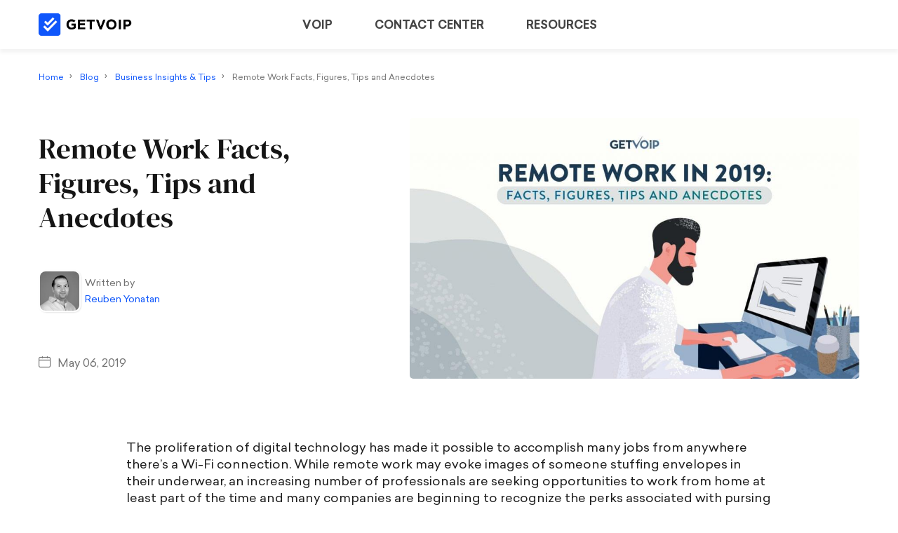

--- FILE ---
content_type: text/html; charset=UTF-8
request_url: https://getvoip.com/blog/remote-work-facts/
body_size: 24550
content:


<!DOCTYPE html>
<html itemscope="" itemtype="http://schema.org/Article" dir="ltr" lang="en-US">
<head>
	
			<!-- Google Tag Manager -->
		<script>(function(w,d,s,l,i){w[l]=w[l]||[];w[l].push({'gtm.start':
		new Date().getTime(),event:'gtm.js'});var f=d.getElementsByTagName(s)[0],
		j=d.createElement(s),dl=l!='dataLayer'?'&l='+l:'';j.async=true;j.src=
		'https://www.googletagmanager.com/gtm.js?id='+i+dl;f.parentNode.insertBefore(j,f);
		})(window,document,'script','dataLayer','GTM-WVH64RW');</script>
		<!-- End Google Tag Manager -->
	
	<meta charset="UTF-8">
	<meta name="viewport" content="width=device-width, initial-scale=1">
	
	<title>Remote Work Facts, Figures, Tips and Anecdotes</title>
	
	<meta name="twitter:card" content="summary_large_image">
	<meta name="twitter:image" content="https://getvoip.com/uploads/remote-work-1024x594.jpg">
	<meta name="twitter:title" content="Remote Work Facts, Figures, Tips and Anecdotes">
	<meta name="twitter:description" content="When approached with an understanding of the challenges that come with remote work, it can boost morale, increase productivity, slash expenses and open access to better talent.">

	<meta content="Remote Work Facts, Figures, Tips and Anecdotes" property="og:title">
	<meta content="Remote Work Facts, Figures, Tips and Anecdotes" itemprop="name">

	
	<link  href="/fonts/sailec/Sailec-Regular.woff2" as="font" type="font/woff2" crossorigin rel="preload">
	<link  href="/fonts/DMSerifDisplay/DMSerifDisplay-Regular.woff2" as="font" type="font/woff2" crossorigin rel="preload">
	<link  href="/fonts/gvcons/gvcons.woff2" as="font" type="font/woff2" crossorigin rel="preload">

	
		<meta content="When approached with an understanding of the challenges that come with remote work, it can boost morale, increase productivity, slash expenses and open access to better talent." name="description">
	<meta content="When approached with an understanding of the challenges that come with remote work, it can boost morale, increase productivity, slash expenses and open access to better talent." property="og:description">
	
	
		<meta content="" name="keywords">
	
	<link href="https://getvoip.com/blog/remote-work-facts/" rel="canonical">
	<link href="https://getvoip.com/blog/remote-work-facts/" rel="shortlink">
	<meta content="https://getvoip.com/blog/remote-work-facts/" property="og:url">

	<meta content="https://getvoip.com/uploads/remote-work-1024x594.jpg" itemprop="image">
	<meta content="https://getvoip.com/uploads/remote-work-1024x594.jpg" property="og:image">

	<meta content="http://www.facebook.com/getvoipservice" property="fb:admins">

	<link rel="apple-touch-icon" sizes="180x180" href="/images/apple-touch-icon.png">
	<link rel="icon" type="image/png" sizes="32x32" href="/images/favicon-32x32.png">
	<link rel="icon" type="image/png" sizes="16x16" href="/images/favicon-16x16.png">
	<link rel="manifest" href="/images/site.webmanifest">
	<link rel="mask-icon" href="/images/safari-pinned-tab.svg" color="#5bbad5">
	<link rel="shortcut icon" href="/images/favicon.ico">
	<meta name="msapplication-TileColor" content="#da532c">
	<meta name="msapplication-config" content="/images/browserconfig.xml">
	<meta name="theme-color" content="#ffffff">
	<link rel='dns-prefetch' href='//s.w.org' />
<link rel='preload' as='style'  id='preload-style-css'  href='https://getvoip.com/css/article.css?ver=950' type='text/css' media='all' />
<link rel='stylesheet' id='article-css'  href='https://getvoip.com/css/article.css?ver=950' type='text/css' media='all' />
<link rel='stylesheet' id='stars-css'  href='https://getvoip.com/plugins/star-rating/star-rating.css?ver=4.9' type='text/css' media='all' />
<link rel='stylesheet' id='exit-intent-popup-css'  href='https://getvoip.com/css/exit-intent-popup.css?ver=950' type='text/css' media='all' />
<link rel='https://api.w.org/' href='https://getvoip.com/wp-json/' />
<link rel="alternate" type="application/json+oembed" href="https://getvoip.com/wp-json/oembed/1.0/embed?url=https%3A%2F%2Fgetvoip.com%2Fblog%2Fremote-work-facts%2F" />

	<script
		defer
		src="https://cdn.jsdelivr.net/npm/vanilla-lazyload@latest/dist/lazyload.min.js"
	></script>

	<script>
		// Set the options globally
		// to make LazyLoad self-initialize
		window.lazyLoadOptions = {
			threshold: 200
		};

		// Listen to the initialization event
		// and get the instance of LazyLoad
		window.addEventListener("LazyLoad::Initialized", function (event) {
				window.lazyLoadInstance = event.detail.instance;
		}, false);
	</script>
	<script type="text/javascript">
		window.app = window.getvoip = window.getvoip ? window.getvoip : {};
				getvoip.user = JSON.parse('{"country":"US","ip":"3.143.211.208","user_agent":"Mozilla\/5.0 (Macintosh; Intel Mac OS X 10_15_7) AppleWebKit\/537.36 (KHTML, like Gecko) Chrome\/131.0.0.0 Safari\/537.36; ClaudeBot\/1.0; +claudebot@anthropic.com)"}');
		getvoip.apikey = '';
		getvoip.securityMessage = "The reviews on our site are the opinions of peers and others who have relevant user experiences. If you believe a review is fraudulent or otherwise inappropriate, please report it by emailing us at contact@getvoip.com. ";
		getvoip.securityMessageMobile = "";
		getvoip.disclosureText = "<p>GetVoIP is an independent, advertiser-supported comparison directory.<\/p>\n<p>The offers that appear on our site are from companies that advertise with us, and we have direct or indirect marketing relationships, and we receive compensation from them.<\/p>\n<p>This compensation impacts how and where advertising partners appear on this page, including the order in which they may appear. The order in which a provider appears is not to be mistaken for a company's ranking. It\u2019s simply the order in which they are listed on our table.<\/p>\n<p>GetVoIP has partnerships with the following companies, but not limited to,\u00a0<span class=\"p-name m-0\">Nextiva, RingCentral<\/span>,\u00a0<span class=\"p-name m-0\">Vonage<\/span>,<span class=\"p-name m-0\">\u00a0GoTo Technologies,\u00a0<\/span><span class=\"p-name m-0\">Dialpad<\/span>, Zoom<span class=\"p-name m-0\">, VoIPLy, 1-VoIP, Ooma, Five9, Genesys, NICE, TalkDesk, Twilio, Alliance Phone, and Aircall.<\/span><\/p>\n<p>If you choose to click on the links on our site, we may receive compensation. Ultimately the choice is yours. Company listings on this page <strong>DO NOT<\/strong> imply endorsement.<\/p>\n<p>The analysis and opinions on our blog are our own and our editors and staff writers are instructed to maintain editorial integrity. GetVoIP does not include all available services or product offers, we do, however, also list companies that don\u2019t pay us\u2014so that you can make a well-informed purchase decision.<\/p>\n<p>GetVoIP reserves the right to use collected information in any of the following ways:<\/p>\n<p class=\"rteindent1\">\u2013\u00a0<strong>Connect you with multiple service providers:<\/strong>\u00a0your information will be shared with multiple service providers when you submit a quote request form on our site. Sales reps from software providers may call, text, and email you regarding their services and offers.<\/p>\n<p>\u2013\u00a0<strong>Share your information with third-party vendors<\/strong>\u00a0and service providers with whom we have a direct relationship that provides services on our behalf, such as vendors and quote retrievals.<\/p>\n<p><strong>By using the GetVoIP website in any capacity, you consent to our <a href=\"https:\/\/getvoip.com\/privacy-policy\/\">advertiser disclosure and terms of use<\/a>.<\/strong><\/p>\n";
		getvoip.errors = [];
		var collectError = function(message,stack,line,col,err){
			if (!err && message instanceof Event) return;
			if (err instanceof Error) {
				err = {'message':err.message, 'stack':err.stack}
			} else {
				err = err || {'message':message, 'stack':stack, 'line':line, 'col':col};
			}
			getvoip.errors && getvoip.errors.push(err);
		}
		if (window.addEventListener) {
			window.addEventListener('error', collectError, true);
		} else {
			window.onerror = collectError;
		}
	</script>

	<script type="text/javascript" src="/js/polyfills.js" defer></script>
	<!--[if lte IE 9]>
		<script type="text/javascript" src="/js/_conditionals/typedarray.js"></script>
	<![endif]-->
</head>

<body class="blog_post-template-default single single-blog_post postid-94345 single-format-standard blog_remote-work-facts">
			<!-- Google Tag Manager (noscript) -->
		<noscript><iframe src="https://www.googletagmanager.com/ns.html?id=GTM-WVH64RW"
		height="0" width="0" style="display:none;visibility:hidden"></iframe></noscript>
		<!-- End Google Tag Manager (noscript) -->
				<header id="header">
			<div class="navigation-innerwrap-menus-overlay"></div>
			<nav class="navigation">
				<div class="navigation-wrap">
					<div class="navigation-innerwrap">

						<div class="navigation-logo">
							
				<a href="/" class="navigation-logo-link" title="GetVoIP Home">
					<picture>
						<source media="(min-width: 1024px)" width="133" height="32" srcset="/images/logo-desktop.png" title="GetVoIP">
						<source media="(max-width: 1023px)" srcset="/images/logo-mobile.png" width="133" height="31" class="navigation-logo-link-img mobile" alt="GetVoIP" title="GetVoIP">
						<img width="133" height="32" srcset="/images/logo-desktop.png" alt="GetVoIP" title="GetVoIP" loading="lazy" />
					</picture>
				</a>
				<div class="navigation-logo-slogan"></div>
									</div>

						<div class="navigation-innerwrap-menus">
							<div class="navigation-innerwrap-menus-desktop"><div class="navigation-innerwrap-menus-desktop-item" data-navigation-item-id="0">VOIP</div><div class="navigation-innerwrap-menus-desktop-menu" data-navigation-menu-item-id="0" style=""><div class="navigation-innerwrap-menus-desktop-menu-buffer"></div><div class="navigation-innerwrap-menus-desktop-menu-subitem thicker" style="flex-basis:50%;border-left: none;">
								<div class="navigation-innerwrap-menus-desktop-menu-subitem-title">Compare</div><div>
											<a class="navigation-innerwrap-menus-desktop-menu-subitem-link" style="" href="https://getvoip.com/business/">Best Business VoIP Providers</a>
										</div><div>
											<a class="navigation-innerwrap-menus-desktop-menu-subitem-link" style="" href="https://getvoip.com/enterprise-voip/">Best Enterprise VoIP Providers</a>
										</div><div>
											<a class="navigation-innerwrap-menus-desktop-menu-subitem-link" style="" href="https://getvoip.com/hosted-pbx/">Best Hosted PBX Providers</a>
										</div><div>
											<a class="navigation-innerwrap-menus-desktop-menu-subitem-link" style="" href="https://getvoip.com/sip-trunking/">Best SIP Trunking Providers</a>
										</div><div>
											<a class="navigation-innerwrap-menus-desktop-menu-subitem-link" style="" href="https://getvoip.com/unified-communications/">Best Unified Communications Platforms</a>
										</div><div>
											<a class="navigation-innerwrap-menus-desktop-menu-subitem-link" style="margin-bottom: 8px;" href="https://getvoip.com/ai-receptionists/">Best AI Phone Receptionists</a>
										</div></div><div class="navigation-innerwrap-menus-desktop-menu-subitem " style="flex-basis:50%;">
								<div class="navigation-innerwrap-menus-desktop-menu-subitem-title">Get Guidance</div><div>
											<a class="navigation-innerwrap-menus-desktop-menu-subitem-link" style="" href="https://getvoip.com/blog/remote-work-facts/">What is VoIP?</a>
										</div><div>
											<a class="navigation-innerwrap-menus-desktop-menu-subitem-link" style="" href="https://getvoip.com/blog/voip-cost/">How Much Does VoIP Cost?</a>
										</div><div>
											<a class="navigation-innerwrap-menus-desktop-menu-subitem-link" style="" href="https://getvoip.com/library/how-to-choose-a-voip-provider/">How to Choose a VoIP Provider?</a>
										</div><div>
											<a class="navigation-innerwrap-menus-desktop-menu-subitem-link" style="" href="https://getvoip.com/blog/voip-vs-landline/">VoIP vs Landlines</a>
										</div><div>
											<a class="navigation-innerwrap-menus-desktop-menu-subitem-link" style="" href="https://getvoip.com/blog/voip-features/">VoIP Features to Know</a>
										</div><div>
											<a class="navigation-innerwrap-menus-desktop-menu-subitem-link" style="margin-bottom: 8px;" href="https://getvoip.com/blog/what-is-ucaas/">What is UCaaS?</a>
										</div></div><div class="navigation-innerwrap-menus-desktop-menu-footer"><a href=https://getvoip.com/category/voip-uc/>Explore all VoIP services & UCaaS resources</a></div></div><div class="navigation-innerwrap-menus-desktop-item" data-navigation-item-id="1">CONTACT CENTER</div><div class="navigation-innerwrap-menus-desktop-menu" data-navigation-menu-item-id="1" style=""><div class="navigation-innerwrap-menus-desktop-menu-buffer"></div><div class="navigation-innerwrap-menus-desktop-menu-subitem thicker" style="flex-basis:50%;border-left: none;">
								<div class="navigation-innerwrap-menus-desktop-menu-subitem-title">Compare</div><div>
											<a class="navigation-innerwrap-menus-desktop-menu-subitem-link" style="" href="https://getvoip.com/call-center-software/">Best Call Center Software</a>
										</div><div>
											<a class="navigation-innerwrap-menus-desktop-menu-subitem-link" style="" href="https://getvoip.com/auto-dialer/">Best Auto Dialer Software</a>
										</div><div>
											<a class="navigation-innerwrap-menus-desktop-menu-subitem-link" style="" href="https://getvoip.com/predictive-dialer-software/">Best Predictive Dialers</a>
										</div><div>
											<a class="navigation-innerwrap-menus-desktop-menu-subitem-link" style="" href="https://getvoip.com/ivr-systems/">Best IVR Systems</a>
										</div><div>
											<a class="navigation-innerwrap-menus-desktop-menu-subitem-link" style="" href="https://getvoip.com/contact-center-workforce-software/">Best Contact Center WFM Software</a>
										</div><div>
											<a class="navigation-innerwrap-menus-desktop-menu-subitem-link" style="margin-bottom: 8px;" href="https://getvoip.com/cx-platforms/">Best Unified CX Platforms</a>
										</div></div><div class="navigation-innerwrap-menus-desktop-menu-subitem " style="flex-basis:50%;">
								<div class="navigation-innerwrap-menus-desktop-menu-subitem-title">Get Guidance</div><div>
											<a class="navigation-innerwrap-menus-desktop-menu-subitem-link" style="" href="https://getvoip.com/blog/contact-center/">What is a Contact Center + Use Cases</a>
										</div><div>
											<a class="navigation-innerwrap-menus-desktop-menu-subitem-link" style="" href="https://getvoip.com/blog/what-is-ccaas/">What is CCaaS?</a>
										</div><div>
											<a class="navigation-innerwrap-menus-desktop-menu-subitem-link" style="" href="https://getvoip.com/blog/call-center-features/">Call Center Features To Know</a>
										</div><div>
											<a class="navigation-innerwrap-menus-desktop-menu-subitem-link" style="" href="https://getvoip.com/blog/contact-center-vs-call-center/">Contact Center vs Call Center</a>
										</div><div>
											<a class="navigation-innerwrap-menus-desktop-menu-subitem-link" style="margin-bottom: 8px;" href="https://getvoip.com/blog/call-center-software-pricing/">Call Center Software Pricing Guide</a>
										</div></div><div class="navigation-innerwrap-menus-desktop-menu-footer"><a href=https://getvoip.com/category/contact-center/>Explore all call & contact center software resources</a></div></div><div class="navigation-innerwrap-menus-desktop-item" data-navigation-item-id="2">RESOURCES</div><div class="navigation-innerwrap-menus-desktop-menu" data-navigation-menu-item-id="2" style="width: 100%; min-width: auto;"><div class="navigation-innerwrap-menus-desktop-menu-buffer"></div><div class="navigation-innerwrap-menus-desktop-menu-subitem thicker" style="flex-basis:100%;border-left: none;">
								<div class="navigation-innerwrap-menus-desktop-menu-subitem-title">Popular Topics</div><div>
											<a class="navigation-innerwrap-menus-desktop-menu-subitem-link" style="" href="https://getvoip.com/category/voip-uc/">VoIP & Unified Communications</a>
										</div><div>
											<a class="navigation-innerwrap-menus-desktop-menu-subitem-link" style="" href="https://getvoip.com/category/contact-center/">Call & Contact Center</a>
										</div><div>
											<a class="navigation-innerwrap-menus-desktop-menu-subitem-link" style="" href="https://getvoip.com/category/collaboration/">Team Collaboration</a>
										</div><div>
											<a class="navigation-innerwrap-menus-desktop-menu-subitem-link" style="" href="https://getvoip.com/category/live-chat/">AI Chatbots & Live Chat</a>
										</div><div>
											<a class="navigation-innerwrap-menus-desktop-menu-subitem-link" style="" href="https://getvoip.com/web-conferencing/">Web Conferencing</a>
										</div><div>
											<a class="navigation-innerwrap-menus-desktop-menu-subitem-link" style="margin-bottom: 8px;" href="https://getvoip.com/speed-test-tool/">Speed Test Tool</a>
										</div></div><div class="navigation-innerwrap-menus-desktop-menu-footer"><a href=https://getvoip.com/blog/>Explore our blog</a></div></div></div><div class="navigation-innerwrap-menus-mobile">
				<label class="navigation-innerwrap-menus-mobile-icon menu-item-1000"></label>
				<div class="menu_item_items" style="visibility: hidden">
					<div class="menu_item_items-links"><div class="menu_item_items-links-close"></div>
						<ul>
							<li>
								<a href="/blog/">Blog</a>
							</li>
						</ul>
					
						<p class="menu_item_items-links-title">Expert Guides</p>
						<ul>
					<li><a href="https://getvoip.com/business/" title="">Business VoIP</a></li><li><a href="https://getvoip.com/hosted-pbx/" title="">Hosted PBX</a></li><li><a href="https://getvoip.com/unified-communications/" title="">Unified Communications</a></li><li><a href="https://getvoip.com/sip-trunking/" title="">SIP Trunking</a></li><li><a href="https://getvoip.com/enterprise-voip/" title="">Enterprise VoIP</a></li><li><a href="https://getvoip.com/call-center-software/" title="">Call Center Software</a></li><li><a href="https://getvoip.com/contact-center-workforce-software/" title="">Contact Center WFM Software</a></li><li><a href="https://getvoip.com/ivr-systems/" title="">IVR Systems</a></li><li><a href="https://getvoip.com/auto-dialer/" title="">Auto Dialers</a></li><li><a href="https://getvoip.com/predictive-dialer-software/" title="">Predictive Dialers</a></li><li><a href="https://getvoip.com/cpaas/" title="">CPaaS</a></li><li><a href="https://getvoip.com/team-collaboration-software/" title="">Team Collaboration</a></li><li><a href="https://getvoip.com/crm-software/" title="">CRM Software</a></li><li><a href="https://getvoip.com/live-chat-software/" title="">Live Chat Software</a></li><li><a href="https://getvoip.com/residential/" title="">Residential VoIP</a></li><li><a href="https://getvoip.com/online-fax/" title="">Online Fax</a></li><li><a href="https://getvoip.com/web-conferencing/" title="">Web Conferencing</a></li><li><a href="https://getvoip.com/webinar-software/" title="">Webinar Software</a></li></ul></div>
				</div>
			</div>						</div>
					</div>
				</div>
			</nav>
		</header>
	
<span itemprop="publisher" itemtype="http://schema.org/Organization" itemscope>
	<span itemprop="name" content="GetVoIP"></span>
	<span itemprop="logo" content="https://getvoip.com/images/logo.png"></span>
</span>


</header>

	<main class="main">		
		<div class="main-wrap">
			<div class="article-header ">
				<ol class="article-header-breadcrumb" itemscope itemtype="https://schema.org/BreadcrumbList">
					<li itemprop="itemListElement" itemscope itemtype="https://schema.org/ListItem">
						<a href="/" itemprop="item" href="https://example.com/books">
							<span itemprop="name">Home</span>
						</a> 
						<meta itemprop="position" content="1" />
					</li>
					<li itemprop="itemListElement" itemscope itemtype="https://schema.org/ListItem">
						<a itemprop="item" href="/blog/">
							<span itemprop="name">
								Blog							</span>
						</a>
						<meta itemprop="position" content="2" />
					</li>
					<li itemprop="itemListElement" itemscope itemtype="https://schema.org/ListItem">
								<a itemprop="item" href="https://getvoip.com/category/business-tips/">
									<span itemprop="name">Business Insights &#038; Tips</span>
								</a>
								<meta itemprop="position" content="3" />
							</li>					<li itemprop="itemListElement" itemscope itemtype="https://schema.org/ListItem">
						<span itemprop="name">
							Remote Work Facts, Figures, Tips and Anecdotes						</span>
						<meta itemprop="position" content="4" />
					</li>
				</ol>
				<div class="article-header-content">
					<!-- <p class="article-header-content-category">Business Insights &amp; Tips</p> -->
										<span></span>
					<h1 class="article-header-content-title" itemprop="headline">Remote Work Facts, Figures, Tips and Anecdotes</h1>
					<div class="article-header-content-meta" rel="sioc:has_creator" datatype="xsd:dateTime" property="dc:date dc:created" content="2019-05-06T08:18:50-05:00">
						
						<span itemprop="author" itemtype="https://schema.org/Person" itemscope>
							<span itemprop="name" content="Reuben Yonatan"></span>
							<span itemprop="url" content="https://getvoip.com/staff/reuben-yonatan/"></span>
						</span>
						<span class="article-header-content-meta-author author">
							<span class="article-header-content-meta-author-image">
								<span class="article-header-content-meta-author-image-photo-mask">
									<img loading="lazy" alt="Reuben Yonatan" class="article-header-content-meta-author-image-photo" src="https://getvoip.com/uploads/Reuben_grey_sq-203x203.jpg" />
								</span>
							</span>
							<span class="article-header-content-meta-author-title">
								<div  class="article-header-content-meta-author-title-holder">
									<div  class="article-header-content-meta-author-title-holder-inner">
										<span class="article-header-content-meta-author-title-holder-inner-title">Written by </span><span class="article-header-content-meta-author-title-name">
											<a
												href="https://getvoip.com/staff/reuben-yonatan/"
												class="article-header-content-meta-author-title-name-link"
											>
												<span
													xml:lang="en" about="https://getvoip.com/staff/reuben-yonatan/"
													typeof="sioc:UserAccount"
													property="foaf:name"
													lang="en"
												>
													Reuben Yonatan												</span>
												<div class="article-header-content-meta-author-details-tip"></div>
											</a>
											<div class="article-header-content-meta-author-details">
												<div class="article-header-content-meta-author-details-head">
													<div class="article-header-content-meta-author-details-head-image">
														<img loading="lazy" src="https://getvoip.com/uploads/Reuben_grey_sq-203x203.jpg" alt="Reuben Yonatan">
													</div>
													<div class="article-header-content-meta-author-details-head-name">
														<div style="opacity: 0.6;">
															Written by 
														</div>
														<div>
															<strong>
																<a class="article-header-content-meta-author-details-link" href="https://getvoip.com/staff/reuben-yonatan/" title="Reuben Yonatan's profile">
																	Reuben Yonatan																</a>
															</strong>
														</div>
														<div style="opacity: 0.6;">
															Founder, Chief UCaaS/CCaaS Analyst														</div>
													</div>
												</div>
												<div class="article-header-content-meta-author-details-body">
														Reuben is the founder of GetVoIP, with over 20 years of technology expertise in VoIP, UCaaS and CCaaS. Reuben works closely with VoIP and Call center software providers and business decision-makers worldwide, providing product analysis and industry insights.												</div>
												<div class="article-header-content-meta-author-details-socials">
													<a class="twitter" href="https://twitter.com/reubenyonatan" rel="nofollow" target="_blank">
																<svg class="Icon Icon--xs" xmlns="http://www.w3.org/2000/svg" viewBox="0 0 24 24" xml:space="preserve" focusable="false" fill="currentColor"><path d="M14.12 10.205 20.448 3h-1.5L13.45 9.255 9.062 3H4l6.637 9.46L4 20.013h1.5l5.802-6.607 4.636 6.607H21l-6.88-9.809Zm-2.055 2.337-.674-.942-5.35-7.493h2.303l4.32 6.05.67.942 5.614 7.862h-2.304l-4.58-6.419Z" class="icon-base" fill="currentColor"></path><title>Twitter</title></svg>
															</a><a class="linkedin" href="https://www.linkedin.com/in/reuben-yonatan-70b94a51" rel="nofollow" target="_blank">
																<svg class="Icon Icon--xs" xmlns="http://www.w3.org/2000/svg" viewBox="0 0 24 24" xml:space="preserve" focusable="false" fill="currentColor"><path d="M16.2 2.2H7.8C4.5 2.2 2.2 4.6 2.2 8v8c0 3.5 2.2 5.8 5.5 5.8h8.4c3.3 0 5.5-2.3 5.5-5.8V8c.2-3.4-2.1-5.8-5.4-5.8zm4 13.8c0 2.6-1.6 4.3-4 4.3H7.8c-2.4 0-4-1.7-4-4.3V8c0-2.6 1.6-4.3 4-4.3h8.4c2.5 0 4 1.7 4 4.3v8z" class="icon-base"></path><path d="M7.8 10.8c-.4 0-.8.3-.8.8v3.8c0 .3.4.6.8.6s.8-.3.8-.8v-3.8c-.1-.3-.4-.6-.8-.6zM13.7 8.6c-1.8 0-3.3 1.5-3.3 3.3v3.4c0 .4.3.8.8.8s.8-.3.8-.8v-3.4c0-1 .8-1.8 1.8-1.8s1.8.8 1.8 1.8v3.4c0 .4.3.8.8.8s.8-.3.8-.8v-3.4c-.2-1.9-1.7-3.3-3.5-3.3z" class="icon-base"></path><circle cx="7.8" cy="8.7" r=".8"></circle><title>Linkedin</title></svg>
															</a>												</div>
										</div>
									</div>
								</div>
								</span>
							</span>
						</span>
											</div>
					<div class="article-header-content-meta-date" itemprop="datePublished" content="2019-05-06T08:18:50-05:00">May 06, 2019</div>
				</div>
				<div class="article-header-banner">
																		<picture>
								<source media="(min-width: 1000px)" width="1024" height="594" srcset="https://getvoip.com/uploads/remote-work-1024x594.jpg" alt="Remote Work Facts, Figures, Tips and Anecdotes">
								<source media="(max-width: 999px)" srcset="[data-uri]" sizes="100%">
								<img class="article-header-banner-img" width="1024" height="594" title="Remote Work Facts, Figures, Tips and Anecdotes" alt="Remote Work Facts, Figures, Tips and Anecdotes" src="https://getvoip.com/uploads/remote-work-700x406.jpg" sizes="(max-width: 820px) 50vw, 640px" srcset="https://getvoip.com/uploads/remote-work-350x203.jpg 480w, https://getvoip.com/uploads/remote-work-1024x594.jpg 1280w"/>
							</picture>
															</div>
			</div>
			<div class="article-body">
				<div class="article-body-toc" style="display: none;">
					<div class="article-body-toc-inner">
						<div>
							<div class="article-body-toc-header">
								Jump to ↓							</div>
							<div class="article-body-toc-border"></div>
							<div class="article-body-toc-list">
								
							</div>
						</div>
						<!-- <div class="article-body-toc-inner-socials" style="bottom: -45px">
							<p>SHARE</p>
							<ul class="article-socials-links">
								<li class="facebook">
									<a href="http://www.facebook.com/sharer.php?u=https://getvoip.com/blog/remote-work-facts/" rel="nofollow" target="_blank"></a>
								</li>
								<li class="linkedin">
								<a href="http://www.linkedin.com/shareArticle?mini=true&amp;url=https://getvoip.com/blog/remote-work-facts/&amp;title=Remote Work Facts, Figures, Tips and Anecdotes&amp;summary=The proliferation of digital technology has made it possible to accomplish many jobs from anywhere there’s a Wi-Fi connection. While... " rel="nofollow" target="_blank"></a>
								</li>
								<li class="twitter">
									<a href="http://twitter.com/share?text=Remote Work Facts, Figures, Tips and Anecdotes&amp;url=https://getvoip.com/blog/remote-work-facts/&amp;via=getvoipreviews" rel="nofollow" target="_blank"></a>
								</li>
								<li class="email">
									<a href="mailto:?subject=Remote Work Facts, Figures, Tips and Anecdotes&amp;body=Check Out GetVoIP's article 'Remote Work Facts, Figures, Tips and Anecdotes' at: https://getvoip.com/blog/remote-work-facts/" rel="nofollow" target="_blank"></a>
								</li>
							</ul>
						</div> -->
					</div>
				</div>
				<div class="article-body-content">
					<p>The proliferation of digital technology has made it possible to accomplish many jobs from anywhere there’s a Wi-Fi connection. While remote work may evoke images of someone stuffing envelopes in their underwear, an increasing number of professionals are seeking opportunities to work from home at least part of the time and many companies are beginning to recognize the perks associated with pursing such flexible arrangements.</p>
<p>When done well, working remotely provides many benefits to both employees and employers. For starters, studies suggest that employees who work from home <a href="https://getvoip.com/blog/sleep-tips/">sleep more</a>, eat healthier, get more exercise, and enjoy more time spent with significant others. They’re also less likely to take time off and save companies money by reducing office overhead.</p>
<p>In many cases, telecommuting can be a win-win for everyone involved. However, while working from anywhere your laptop takes you is often as awesome as it seems, there are also unique challenges that come with working away from your company’s main office – if they even have one.</p>
<p>&nbsp;</p>
<h2><strong>Statistics: The State of Remote Work</strong></h2>
<ul>
<li>Global Workplace Analytics says the remote workforce has increased by <a href="https://globalworkplaceanalytics.com/telecommuting-statistics" target="_blank" rel="noopener noreferrer">140%</a> since 2005.</li>
<li>According to Gallup’s 2012-2016 “State of the American Workplace” report, 43% of American employees worked remotely at least some of the time.</li>
<li>Data released by a Swiss company suggested that <a href="https://www.cnbc.com/2018/05/30/70-percent-of-people-globally-work-remotely-at-least-once-a-week-iwg-study.html" target="_blank" rel="noopener noreferrer">70%</a> of workers telecommuted at least one day a week, while 53% worked remotely for at least half the week.</li>
<li>In a 2017 Stack Overflow survey, <a href="https://insights.stackoverflow.com/survey/2017" target="_blank" rel="noopener noreferrer">53.3%</a> of developers said that being able to work remotely was a priority when looking for a job and 63.9% said they worked remotely at least one day a month. The highest job satisfaction was reported by developers who were entirely or almost entirely remote.</li>
<li>A 2018 “Business Communications Technology” report released by BlueFace predicts that by <a href="https://www.blueface.com/wp-content/uploads/2018/01/The-2018-BCT-Report.pdf" target="_blank" rel="noopener noreferrer">2025</a> remote working will rival fixed office locations.</li>
<li><a href="https://www.softchoice.com/about-softchoice/news-and-insights/research/collaboration-study" target="_blank" rel="noopener noreferrer">74%</a> of North American office workers who responded to a Softchoice survey said they would change jobs based on their employer’s work from home policy.</li>
<li>In a FlexJobs survey involving 5,500 professionals, <a href="https://www.flexjobs.com/blog/post/productive-working-remotely-top-companies-hiring/" target="_blank" rel="noopener noreferrer">66%</a> said their productivity improved when not in an office and 76% said there are fewer distractions outside of offices. A separate report by Workforce Futures mentions that <a href="https://www.fuze.com/blog/working-remotely-doesnt-mean-youre-working-alone" target="_blank" rel="noopener noreferrer">83%</a> of employees feel they don’t need an office to be productive.</li>
<li>Research conducted by Stanford found that when call center employees worked from home, their performance increased by <a href="https://www.gsb.stanford.edu/faculty-research/working-papers/does-working-home-work-evidence-chinese-experiment" target="_blank" rel="noopener noreferrer">13%</a>. Of that, 9% was working more minutes (fewer breaks and taking less sick days), while 4% was from handling more calls per minute.</li>
<li>Similarly, Cisco-sponsored study performed by the University of Melbourne and the NZ Work Research Institute that included 1,800 employees, 100 managers and 50 businesses found that partially working from home resulted in a <a href="https://www.itworld.com/article/2702573/study--managers-say-teleworkers-deliver-better-work.html">12%</a> increase in productivity.</li>
<li><a href="https://www.polycom.com/company/news/press-releases/2017/20170321.html" target="_blank" rel="noopener noreferrer">Two out of three</a> respondents in a survey performed by Polycom Inc. said they were more productive working remotely than when they worked at an on-site office. Three out of four respondents said working remotely helps them with work-life balance.</li>
<li>Beyond simply feeling more productive, <a href="https://www.cosocloud.com/press-release/connectsolutions-survey-shows-working-remotely-benefits-employers-and-employees" target="_blank" rel="noopener noreferrer">30%</a> of remote work respondents to a CoSo Cloud survey said they accomplish more in less time, 24% said they accomplished more in the same amount of time, 23% were willing to work longer hours and 52% were less likely to take time off.</li>
<li>In a FlexJobs <a href="https://www.flexjobs.com/blog/post/productive-working-remotely-top-companies-hiring/" target="_blank" rel="noopener noreferrer">survey</a>, 79% employees said they’d be more loyal to a business if it offered more flexibility and 32% said they’d left a job because of the lack of flexibility. Another study by Stanford University found that employee turnover was reduced by half when they were offered remote work options, and research by Gartner indicates that organizations who allow remote working will increase employee retention rates by 10%.</li>
<li>Remote work options are especially appealing to mothers. One <a href="https://kar.kent.ac.uk/61677/" target="_blank" rel="noopener noreferrer">study</a> from the University of Kent found that more than half of women wanted to quit or reduce their working hours after having a child, and this was only half as likely among work at home moms. Stats from NCWIT found that <a href="https://www.huffingtonpost.com/entry/girl-power-how-remote-work-can-help-shrink-techs_us_5980a9f3e4b07c5ef3dc1872" target="_blank" rel="noopener noreferrer">56%</a> of women in the tech industry leave their jobs mid-career and 51% said being a working mother made it hard for them to advance in their career.</li>
<li>Similarly, in a poll of older Americans conducted by AARP, <a href="http://www.thefiscaltimes.com/Articles/2013/05/16/10-Best-Jobs-for-Americans-Over-65" target="_blank" rel="noopener noreferrer">74%</a> of them wanted flexible schedules from their job and 34% wanted to work from home. Americans over the age of 64 are working more than any other time since the turn of the century according to <a href="https://www.pewresearch.org/fact-tank/2016/06/20/more-older-americans-are-working-and-working-more-than-they-used-to/">Pew Research</a>.</li>
<li>Meanwhile, <a href="https://www.flexjobs.com/blog/post/survey-changing-workplace-priorities-millennials/" target="_blank" rel="noopener noreferrer">85%</a> Millennials who responded to a FlexJobs survey said they’d prefer to telecommute 100% of the time, 50% said they would be okay with telecommuting some of the time, and 84% wanted better work-life balance.</li>
<li>According to the U.S. census bureau, the average worker spends <a href="https://www.washingtonpost.com/news/wonk/wp/2016/02/25/how-much-of-your-life-youre-wasting-on-your-commute/?utm_term=.ee9576785843" target="_blank" rel="noopener noreferrer">nearly an hour</a> traveling to and from their home and office every day– more than 300 hours in a year.</li>
<li>Backing those numbers up, remote worker respondents to a CoSo Cloud survey said they saved as much as $5,240 per year by working from home.</li>
<li>Companies save cash too. A Global Workplace Analytics report indicates that businesses can save as much as <a href="https://globalworkplaceanalytics.com/telecommuting-statistics" target="_blank" rel="noopener noreferrer">$11,000</a> per person, per year by allowing them to work from home.</li>
<li>Back in 2009, Cisco’s Internet Business Services Group likewise reported an annual savings of <a href="https://newsroom.cisco.com/press-release-content?type=webcontent&amp;articleId=5000107" target="_blank" rel="noopener noreferrer">$277 million</a> in productivity because of remote employees. Remote Cisco workers who participated in the company’s survey reported improved timeliness and quality of work, as well as an improvement in their quality of life.</li>
<li>In 2016, Dell announced plans to expand its telecommuting and remote work programs, citing savings of<a href="https://money.cnn.com/2016/06/09/pf/dell-work-from-home/index.html?" target="_blank" rel="noopener noreferrer">$12 million</a> a year from reduced office space costs. It was also estimated that Dell employees who worked remotely 10 days a month saved about $350 a year in commuting costs.</li>
<li>While some remote workers report feeling <a href="https://hbr.org/2017/11/a-study-of-1100-employees-found-that-remote-workers-feel-shunned-and-left-out" target="_blank" rel="noopener noreferrer">disconnected</a> or left out of the loop, this is often attributed to poor remote managers and there are many studies where remote work respondents suggest that communication with team members is equal to or better than when they worked in an office. Mileage varies based on roles and organizations.</li>
</ul>
<p>&nbsp;</p>
<h2><strong>The Biggest Perks of Working Remotely</strong></h2>
<p>One of the main benefits to working from a home office is the lack of a commute. Beyond saving many hours a week (which can be put to more productive use, whether personally or professionally), eliminating the commute to work comes with big savings on fuel and vehicle maintenance. In some cases, it may even make sense to abandon your vehicle entirely.</p>
<p>With no commute, you can live anywhere you want. This may result in savings due to lower cost of living compared to being in some major metropolitan areas, but if nothing else it will lead to greater happiness as you get to live in your preferred location instead of somewhere you’d rather not be purely because that’s where work is at.</p>
<p>Remote workers also experience cash savings in other areas, such as having to purchase less office attire and paying less for dry cleaning, or eating more home-cooked meals instead of dining out – something that spares your waistline as much as your wallet. On the flip side, you may have to invest more in technology, though many people would make these purchases regardless (a good computer for instance) and many employers offer stipends for such expenses.</p>
<p>Working remotely often means you’ll be setting your own schedule instead of showing up at an office for a standard 9-5 stint. This autonomy allows you to work around other events in your life, such as seeing kids off to school, and makes it possible to take breaks when and where you want. It also lets you get work done during your most productive points, following the rhythm of your energy levels. Hitting a creative block? Maybe it’s time to take the dog for a walk or hit the gym for half an hour.</p>
<p>There’s a lot to be said for being able to work wherever, whenever. While many remote positions will still require you to overlap some hours with the rest of your company so everyone is available during similar hours on collaboration platforms, it can’t be overemphasized how beneficial it is to work when you’re most likely to produce the best results. Likewise with being able to change scenery as desired, which can bring a huge <a href="https://getvoip.com/blog/productivity-tips/">boost in productivity</a>.</p>
<p>Maybe you’re a morning or an evening person. Maybe you do your best work with white noise and the background bustle of a public place, or maybe you prefer the dead silence and familiarity of a home office. All of these scenarios are possible in the same work day.</p>
<p>Although telecommuting presents plenty of opportunities for distractions, remote workers commonly say that they feel more focused at home. Offices are noisy and there are a lot of people to pull you away from what you’re trying to do. While this is sometimes collaborative and beneficial to the job, it can also break your attention from the task at hand.</p>
<p>As mentioned, employers also enjoy many benefits when hiring remote workers. Less overhead for office space and equipment make for the most obvious perks, but some companies caution that saving a few bucks shouldn’t be the primary reason you decide to hire remotely because this still comes with some hidden costs such as the fact that it may take longer to train someone from afar compared to in person.</p>
<p>At the same time, employers who hire remotely have access to a larger talent pool and often gain workers who are a better fit for their job despite being halfway across the country (or world!), versus seeking candidates who are in the area or those who are willing to relocate. Many statistics also indicate that remote workers are happier and tend to show higher retention rates than their office-bound counterparts.</p>
<p>&nbsp;</p>
<h2><strong>The Biggest Cons of Working Remotely</strong></h2>
<p>Virtual jobs aren’t all sunshine and rainbows. People who have never experienced remote work might not anticipate some of the drawbacks that come with such an arrangement, which may be particularly challenging for employees who thrive on extroversion, those who lack enough self-discipline to get the things done with no immediate supervision, or those who are simply used to being in a traditional office and don’t cope well with change.</p>
<p>Being physically separated from the rest of your team can result in feeling isolated and out of the loop with everyone and everything happening at your company. Digital communication platforms don’t always capture the essence of working alongside someone or having face-to-face interactions. Some people report feeling a loss of camaraderie when working remotely. For however distracting office environments can be, it’s hard to replace those “water cooler moments” with an instant messenger.</p>
<p>According to a “<a href="https://open.buffer.com/state-remote-work-2018/" target="_blank" rel="noopener noreferrer">State of Remote Work 2018 Report</a>” by Buffer, which includes data from thousands of remote workers, one in five participants said that loneliness was their biggest struggle with working remotely. Likewise, loneliness is an increasing issue among young adults, who experience less face-to-face interactions amid the rapid adoption of smartphones and social media, and this population is among the most likely to take on a remote job.</p>
<p>While the opportunity exists to spend more time with friends and family when working remotely, it can also be difficult to have them take your job seriously and they may be comfortable with interrupting you. However distracting an office might be if you’re trying to focus on writing a detailed report, having kids barge into your home office or friends texting you to head out for the afternoon might be even worse. And since they know you’re home and that you take breaks at unusual hours, it can be challenging to set boundaries. This says nothing of the distraction that the Internet can be if you let it – so don’t.</p>
<p>And for as great as it may be to take breaks whenever you want or to work when you’re at peak energy levels, it can be easy to put in too many hours when working from home. It’s easy to hop on “for a minute” at night or over the weekend, and before you know it you’ve put an extra four hours in that likely would have never happened with conventional office job that you leave behind at the end of the day.</p>
<p>You may simply enjoy your job so much that the desire exists to go at it again for another session, but part of this compulsion may also be derived from feeling like your lack of presence or visibility at an office must be countered by ensuring that you have something to show for yourself. You don’t want employers to think that you aren’t putting in the amount of effort expected.</p>
<p>Compounding this issue, most remote positions don’t offer overtime compensation so you must be mindful of striking a balance here – not only so that you aren’t taken advantage of, but to make sure that you don’t burn out. According to figures from a Cardiff University study, 44% of remote workers struggle to unwind after work compared to 38% of staff who work in fixed locations, while a report by <a href="https://www.cipd.org/" target="_blank" rel="noopener">CIPD</a> found that 32% of people working remotely felt that they couldn’t switch off in their personal time.</p>
<p>Along with being lonelier and finding it difficult to balance work and home life, remote workers sometimes report that they rarely leave the house beyond checking their mailbox. Despite the additional flexibility that comes with telecommuting and the clarity that comes with changing scenery, it can be easy to fall into a routine where you bounce between your home office, kitchen, living room and bedroom, never stepping foot outside.</p>
<p>These sorts of challenges aren’t exclusive to workers, but organizations as a whole. It can be more difficult to establish a company culture when your team is distributed around the globe, and while <a href="https://getvoip.com/unified-communications/">unified communications platforms</a> help fill the gaps, FaceTime isn’t exactly a true replacement for being face-to-face with someone. There’s something to be said for the synergy and cohesion that can be derived from a standard office.</p>
<p>This lack of visibility can also make it difficult to identify opportunities for career advancements and on the job learning compared to a situation where everyone is sharing a physical office. While it’s easy to find statistics that support both ideas – that remote work increases and decreases <a href="https://getvoip.com/blog/benefits-of-work-friends/">collaboration between colleagues</a> – working remotely does lend itself to more of a heads-down situation where tasks can be accomplished individually with greater focus instead of together.</p>
<p>&nbsp;</p>
<h2><strong>Tips for Being Successful at Remote Work</strong></h2>
<p>Although presence on collaboration platforms may matter during some company hours and you may feel pressured to let others know you’re around, completing tasks consistently and meeting deadlines will generally matter more than your body being in an office chair for a certain number of hours each day.</p>
<p>While it’s not always the best replacement for interacting with co-workers in person, communication tools such as Slack and Google Hangouts are essential for facilitating collaboration between co-workers, whether asking a question, holding a conference call, sharing files or exchanging quick banter.</p>
<p>Make sure you actually<i> use </i>these tools. Despite being so “connected” it be easy for everyone to become disjointed and siloed off into their own project with minimal communication between anyone except occasional messages between project leaders and project doers.</p>
<p>If you miss working alongside others at an office, there are an increasing number of “co-work” spaces emerging where remote workers meet up to share a more conventional office environment, despite not working at the same company. Alternatively, if your company is large enough, you may be able to meet up other people from your organization who are local to you but who also work from home. Or, if your company has an office, you can drop by one or more days a week to break things up.</p>
<p>Whatever you do, leave the house! And more than just to check your mail. If possible, establish a social network in your area – with other remote workers or otherwise. Join a gym, a sporting league, a book club etc.</p>
<p>Working remotely is flexible and that’s great, but you should also strive to maintain some kind of routine. Develop a schedule – even if it’s a loose one that isn’t written down – to ensure you have hours dedicated to getting things done. Again, part of this will happen naturally as you work during waves of high energy and clarity. Remote workers often describe their routine as working in “sprints.”</p>
<p>Also, determine a time or event that signals the end of your work day. For some people this means leaving their home office and designated work machines behind for the day.</p>
<p>Minimize distractions. Friend and family may be your biggest obstacle here, but share your schedule with them somehow. This may be as simple as posting a calendar on your office door, or letting them know that when the door is closed you don’t want to be bothered.</p>
<p>While it can be great to accomplish a quick chore, be mindful to not get overly sidetracked with home duties during work hours. Likewise, things like Netflix and social media can present a huge challenge to accomplishing your daily duties if you lack the discipline to ignore them and remain motivated to stay on task.</p>
<p>Take breaks! That may be a short breather every hour or two, or a longer break if necessary and time can afford it. While it may seem unproductive to take a quick nap or walk, these types of activities often lead to feeling refreshed and can bring a worthwhile boost to productivity and clarity when returning to your task. Depending on what statistics you consult, the timing cadence for work-break periods varies, but it’s commonly suggested that taking a 15-20 minute break every 90-120 minutes is a healthy practice that helps ensure maximum output.</p>
<p>Some people say they work fine in comfortable clothes like sweatpants and a t-shirt, but it’s generally recommended by experienced remote workers to at least change out of whatever you wore to bed, and some people suggest getting dressed similarly to as if you were actually going into an office can help shift your mindset into work mode.</p>
<p>Similarly, you should have a dedicated work space or maybe even several of them. This can be an entire room converted into a home office, or a desk in the corner of a quiet room, but having a familiar work environment where you can focus on the day’s tasks is crucial to getting things done. Depending on your job and comfort with busy environments, this might be the “perfect” table at a local coffee shop.</p>
<p>Employers may want to consider hosting annual or bi-annual events where remote teams gather in-person to help facilitate bonding that will bolster employee relationships when they return to their remote positions. Flying everyone to the same location for a weekend might be expensive but this should be partially offset by reduced expenses of the employees working remotely (again, less office overhead). It’s also hard to put a price on creating a more cohesive team.</p>
<p>Other challenges with working remotely include more complicated taxes (filing with multiple states, recording expenses for deductions etc.) and the reality you are somewhat beholden to technology, which may not go over well with less tech-savvy employees and can sometimes be difficult to ensure stable Internet connections in rural areas for instance.</p>
<p>&nbsp;</p>
<h2><strong>Common Misconceptions About Remote Work</strong></h2>
<p>Perhaps the most common misconception about remote workers is that they won’t get anything done because they’ll spend their day browsing social media without someone looking over their shoulder to keep them on task. This may be an issue in isolated instances but the statistics largely counter the idea that remote employees are less productive. On the contrary, they tend to accomplish more in less time than in-office staff.</p>
<p>Here are some other misconceptions we’ve come across:</p>
<ul>
<li><b>Remote work is only for data entry or X type of job</b> – Granted, certain roles are better suited toward working from home. It’s unlikely that you’ll find many construction workers taking telecommuting positions anytime soon (though with advancements in robotics and low latency wireless Internet, who knows). That said, remote work is far from being limited to entry-level, part-time or menial jobs.</li>
<li><b>Telecommuters make less money! </b>– Even if that were true – which it’s not according to statistics we’ve seen – people who work from home tend to spend less money. Along with big savings on transportation and other costs, the stats we’ve come across indicate that remote workers tend to have higher levels of education and often earn higher salaries.</li>
<li><b>I won’t need child care since I’ll be home anyway</b> – While there is some truth to this, it’s suggested that mothers with full time remote jobs should still anticipate some costs associated with child care. Depending on the level of focus required for your position, it may prove extremely difficult to juggle work and home duties if your children require a majority of your attention during the day.</li>
<li><b>Working from home won’t look good on my resume</b> – Considering the trend for companies to hire remote workers, any stigma that might have been previously attached with working remotely is quickly fading away. If anything, the opposite is true: it shows you’re self-driven, capable of performing at a job with minimal supervision and knowledgeable enough to excel on your own.</li>
<li><b>Hiring remote workers will tarnish my </b><b>brand’s</b><b> image</b> – If your competitors don’t have remote workers, it may be concerning that your business will look less professional with people working at home. However, know that you’re in good company: most major tech brands have opened their doors to remote workers, not to mention companies such as American Express and Discover.</li>
</ul>
<p>&nbsp;</p>
<h2><strong>Where to Find Remote Work, or How to Ask</strong></h2>
<p>Whether you realize it or not, you may already do some work remotely, even if it’s not in an official capacity. For instance, if you answer emails or calls from a smartphone when away from the office – that’s remote work. Depending on your role, you may be able to do most if not all of your duties from home.</p>
<p>Statistics suggest that around half of the U.S. workforce has a job that is compatible with teleworking at least some of the time, while around one quarter of the workforce already telecommutes at some points. If you’re interested in exploring such an opportunity, there are an increasing number of positions that are compatible with remote work in some capacity, and a rising number of companies exploring this trend.</p>
<p>Think you can do your current job from home? Or at least partially so? Communicate this to your employer with some figures about remote work and why you think it would benefit your position.</p>
<p>Asking your current employer about remote work could be as simple as explaining that you'd be able to tackle duties during your most productive hours or increase your concentration on focus-oriented projects. Many employers are likely to give this a shot for at least one day a week, with a chance of expanding that schedule if the trial period proves to be successful.</p>
<p>If you’re seeking a new job that offers remote opportunities, there are many resources available to find telecommuting jobs. For instance, all of these sites are dedicated to hosting remote-only jobs: <a href="https://www.flexjobs.com/" target="_blank" rel="noopener noreferrer">FlexJobs</a>, <a href="https://remote.co/remote-jobs/" target="_blank" rel="noopener noreferrer">Remote.co</a>, <a href="https://weworkremotely.com/" target="_blank" rel="noopener noreferrer">We Work Remotely</a>, <a href="https://www.workingnomads.co/jobs" target="_blank" rel="noopener noreferrer">Working Nomads</a>, <a href="https://jobspresso.co/" target="_blank" rel="noopener noreferrer">Jobspresso</a>, <a href="https://remoteok.io/" target="_blank" rel="noopener noreferrer">RemoteOK</a>, <a href="https://remotive.io/" target="_blank" rel="noopener noreferrer">Remotive</a>, <a href="https://pangian.com/" target="_blank" rel="noopener noreferrer">Pangian</a> <a href="https://www.virtualvocations.com/" target="_blank" rel="noopener noreferrer">Virtual Vocations</a>, <a href="https://www.skipthedrive.com/#browse" target="_blank" rel="noopener noreferrer">Skip the Drive</a> and <a href="https://talent.hubstaff.com/" target="_blank" rel="noopener noreferrer">Hubstaff Talent</a>.</p>
<p>It’s also easy to find remote work on larger job boards such as <a href="http://indeed.com/" target="_blank" rel="noopener noreferrer">Indeed</a>, <a href="http://glassdoor.com/" target="_blank" rel="noopener noreferrer">Glassdoor</a> or <a href="https://www.ziprecruiter.com" target="_blank" rel="noopener noreferrer">ZipRecruiter</a> by using certain keywords and filters when searching. Here are some keywords and exact phrases to search for: remote, telecommute/telecommuting/telework, mobile, virtual, “work from home,” “from anywhere,” “located anywhere,” “home office,” “nomad,” “home-based,” “freelance” (often remote-capable).</p>
<p>You may also want to set your location field as blank or country-wide (United States for instance) instead of a city, and sometimes using the word “remote” or a phrase like “home-based” also helps.</p>
<p>Industries including IT (especially software development), engineering, healthcare, customer service, digital marketing, project management, account management, sales, social media, consulting, content creation and other creative roles are often open to remote positions.</p>
<p>&nbsp;</p>
<h2><strong>The Bottom Line: Remote Work is Here to Stay</strong></h2>
<p>Is this just a fad? Unlikely. While some of the challenges that remote workers face may result in some companies leaning more toward a partially remote arrangement to enjoy the benefits of both worlds, telecommuting is only becoming more common as technology enables greater communication and capabilities between workers who are distributed around the globe.</p>
<p>Although working remotely presents some unique challenges that people are less likely to face when going to a traditional office, <a href="https://open.buffer.com/state-remote-work-2018/" target="_blank" rel="noopener noreferrer">90%</a> of remote workers plan on continuing to telecommute for the rest of their careers, and 94% encourage other people to try working remotely. Meanwhile, it’s said that <a href="https://globalworkplaceanalytics.com/telecommuting-statistics" target="_blank" rel="noopener noreferrer">80% to 90%</a> of the U.S. workforce would like to telework at least part of the time, and a Reuters poll dating back to 2012 indicated that around <a href="https://www.reuters.com/article/us-telecommuting/about-one-in-five-workers-worldwide-telecommute-poll-idUSTRE80N1IL20120125">one in five</a> workers around the world already worked from home on a part-time basis.</p>
<p>Along with increasing interest from workers, companies are beginning to embrace the benefits that come from allowing employees to have more flexible schedules. “It’s clear to me that remote employees stay longer, work harder, and offer better ROI over co-located employees. The freedom to work from when and where you want is one of the most desired benefits employees have – it helps us keep our attrition rates low,” says Hubstaff CEO Dave Nevogt. Companies including Fed-Ex, Cisco, Aetna, IBM and Intel are among the countless major corporations adopting telework.</p>
<p>While jobs may never be 100% remote across the board, technologies such as unified communications, low latency wireless Internet, robotics, virtual reality and holograms are likely to continue enabling the trend toward off-site work, including industries that might not seem so compatible with remote work at first glance. Wirelessly controlled robots that are piloted through underground mines from hundreds of miles away aren’t too far-flung, for instance.</p>
<p>When approached with an understanding of the challenges that come with pursuing remote work and knowing how the model fits your business, telecommuting can boost morale and productivity, slash expenses and open access to talent that your company might not otherwise find locally.</p>
				</div>
				</div>
				</div>
				<div class="article-body-faqs-outerwrap" style="">
								</div>
			</div>
			<div class="article-section-fixes">
							</div>

			
		<div style='display:none'>
			<div id='exitIntentNewsletter' class='exitIntentNewsletter'>
			    <div class='exitIntentNewsletter-header'>
				    <div class='exitIntentNewsletter-header-background' style=''></div>
			        <svg class='exitIntentNewsletter-header-svg' version='1.1' xmlns='http://www.w3.org/2000/svg' xmlns:xlink='http://www.w3.org/1999/xlink' xmlns:a='http://ns.adobe.com/AdobeSVGViewerExtensions/3.0/' x='0px' y='0px' width='81.4px' height='81.3px' style='enable-background:new 0 0 81.4 81.3;' xml:space='preserve'>
			            <defs></defs>
			            <g>
			                <polygon points='43.5,58.3 81.4,79.1 81.4,37.3 '></polygon>
			                <path d='M40.7,56.7L40.7,56.7L10.9,40.3v0L40.7,56.7l32.6-18v0l6.9-3.8l-6.9-6.5v-19H55.1L44.1,1.3c-1.9-1.7-5-1.7-6.9,0L26.3,9.4H8.1v19l-7,6.5L40.7,56.7z M10.9,12.2h11.8h36h11.8v13.7v11.2L40.7,53.6L10.9,37.1V25.9V12.2z'></path>
			                <polygon points='0,81.3 79.8,81.3 0,37.4 '></polygon>
			                <path d='M36.6,18.9h8.1c0.7,0,1.4-0.6,1.4-1.4c0-0.7-0.6-1.4-1.4-1.4h-8.1c-0.7,0-1.4,0.6-1.4,1.4C35.3,18.3,35.9,18.9,36.6,18.9z'></path>
			                <path d='M57,36.6h-9.5c-0.7,0-1.4,0.6-1.4,1.4c0,0.7,0.6,1.4,1.4,1.4H57c0.7,0,1.4-0.6,1.4-1.4C58.3,37.2,57.7,36.6,57,36.6z'></path>
			                <path d='M23.1,28.4h6.8c0.7,0,1.4-0.6,1.4-1.4s-0.6-1.4-1.4-1.4h-6.8c-0.7,0-1.4,0.6-1.4,1.4S22.3,28.4,23.1,28.4z'></path>
			                <path d='M39.3,27.1c0,0.7,0.6,1.4,1.4,1.4h10.9c0.7,0,1.4-0.6,1.4-1.4s-0.6-1.4-1.4-1.4H40.7C39.9,25.7,39.3,26.3,39.3,27.1z'></path>
			                <path d='M35.3,28.4c0.4,0,0.7-0.1,1-0.4c0.2-0.3,0.4-0.6,0.4-1c0-0.4-0.1-0.7-0.4-1c-0.5-0.5-1.4-0.5-1.9,0c-0.2,0.3-0.4,0.6-0.4,1c0,0.4,0.1,0.7,0.4,1C34.6,28.3,34.9,28.4,35.3,28.4z'></path>
			                <path d='M42,36.6H28.5c-0.7,0-1.4,0.6-1.4,1.4c0,0.7,0.6,1.4,1.4,1.4H42c0.7,0,1.4-0.6,1.4-1.4C43.4,37.2,42.8,36.6,42,36.6z'></path>
			                <path d='M23.1,39.3c0.4,0,0.7-0.1,1-0.4c0.2-0.3,0.4-0.6,0.4-1c0-0.4-0.1-0.7-0.4-1c-0.5-0.5-1.4-0.5-1.9,0c-0.2,0.2-0.4,0.6-0.4,1c0,0.4,0.1,0.7,0.4,1C22.4,39.2,22.7,39.3,23.1,39.3z'></path>
			                <path d='M57,28.4c0.4,0,0.7-0.1,1-0.4c0.2-0.3,0.4-0.6,0.4-1s-0.1-0.7-0.4-1c-0.5-0.5-1.4-0.5-1.9,0c-0.2,0.3-0.4,0.6-0.4,1c0,0.4,0.1,0.7,0.4,1C56.3,28.3,56.6,28.4,57,28.4z'></path>
			            </g>
			        </svg>
			        <div class='exitIntentNewsletter-header-title'>Join over 100,000 professionals improving their bottom line.</div>
			        <div class='exitIntentNewsletter-header-text'>We'll email you twice a month with our actionable tips, and industry trends fueling business growth, so feel free to sign up.</div>
			    </div>


			    <form id='exitIntentNewsletter-form' data-action='subscribe_email' novalidate>
			    	<div class='exitIntentNewsletter-form-step step show'>
				        
		<div class='exitIntentNewsletter-form-fieldset fieldset  email required is_last width_1-1 email fieldtype_email '  data-required='1' data-is_last='1' data-realname='email' data-width='1-1' data-name='email' data-type='email' data-id='exitIntentNewsletter-form_email'>
					<label class='exitIntentNewsletter-form-fieldset-label' for='exitIntentNewsletter-form_email'>Email Address</label>
					<input class='exitIntentNewsletter-form-fieldset-input input  email'  type='email' name='email' id='exitIntentNewsletter-form_email' placeholder='Email Address' value='' />
					</div>
						<div class='exitIntentNewsletter-form-button-outerwrap'>
					        <div class='exitIntentNewsletter-form-assurance'>We Don't Spam. Ever!</div>
					        <div class='exitIntentNewsletter-form-button submit'>
					        	<div class='exitIntentNewsletter-form-button-text'>Subscribe To The Blog</div>
					        </div>
				        </div>
			        </div>
			        <div class='exitIntentNewsletter-form-results results'></div>
			        <input type='hidden' name='source'>
			        <input type='hidden' name='category'>
			        <input type='hidden' name='source' value='exit-intent'>
			    </form>
			</div>
		</div>
			 </div>
		 <div class="article-author-description">
				<div class="article-author-description-innerwrap" style="transform: translate(0);">
					<div class="article-author-description-image">
						<div lass="article-author-description-image-inner">
							<img alt="Reuben Yonatan" src="https://getvoip.com/uploads/Reuben_grey_sq-203x203.jpg" loading="lazy" />
						</div>
					</div>
					<div class="article-author-description-text">
						<div class="article-author-description-name">
								Reuben Yonatan							</div>
							<div>
								<ul class="article-socials-links">
																		
												<li class="linkedin">
													<a href="https://www.linkedin.com/in/reuben-yonatan-70b94a51" rel="nofollow" target="_blank">
														<svg class="Icon Icon--xs" xmlns="http://www.w3.org/2000/svg" viewBox="0 0 24 24" xml:space="preserve" focusable="false" fill="currentColor"><path d="M16.2 2.2H7.8C4.5 2.2 2.2 4.6 2.2 8v8c0 3.5 2.2 5.8 5.5 5.8h8.4c3.3 0 5.5-2.3 5.5-5.8V8c.2-3.4-2.1-5.8-5.4-5.8zm4 13.8c0 2.6-1.6 4.3-4 4.3H7.8c-2.4 0-4-1.7-4-4.3V8c0-2.6 1.6-4.3 4-4.3h8.4c2.5 0 4 1.7 4 4.3v8z" class="icon-base"></path><path d="M7.8 10.8c-.4 0-.8.3-.8.8v3.8c0 .3.4.6.8.6s.8-.3.8-.8v-3.8c-.1-.3-.4-.6-.8-.6zM13.7 8.6c-1.8 0-3.3 1.5-3.3 3.3v3.4c0 .4.3.8.8.8s.8-.3.8-.8v-3.4c0-1 .8-1.8 1.8-1.8s1.8.8 1.8 1.8v3.4c0 .4.3.8.8.8s.8-.3.8-.8v-3.4c-.2-1.9-1.7-3.3-3.5-3.3z" class="icon-base"></path><circle cx="7.8" cy="8.7" r=".8"></circle><title>Linkedin</title></svg>
													</a>
												</li>
																				
												<li class="twitter">
													<a href="https://twitter.com/reubenyonatan" rel="nofollow" target="_blank">
														<svg class="Icon Icon--xs" xmlns="http://www.w3.org/2000/svg" viewBox="0 0 24 24" xml:space="preserve" focusable="false" fill="currentColor"><path d="M14.12 10.205 20.448 3h-1.5L13.45 9.255 9.062 3H4l6.637 9.46L4 20.013h1.5l5.802-6.607 4.636 6.607H21l-6.88-9.809Zm-2.055 2.337-.674-.942-5.35-7.493h2.303l4.32 6.05.67.942 5.614 7.862h-2.304l-4.58-6.419Z" class="icon-base" fill="currentColor"></path><title>Twitter</title></svg>
													</a>
												</li>
																			</ul>
							</div>
							<div class="article-author-description-socials"></div>
							<div class="article-author-description-bio">
								Reuben is the founder of GetVoIP, with over 20 years of technology expertise in VoIP, UCaaS and CCaaS. Reuben works closely with VoIP and Call center software providers and business decision-makers worldwide, providing product analysis and industry...							</div>
							<div class="article-author-description-more">
								<a  
									href="https://getvoip.com/staff/reuben-yonatan/"
									title="Reuben Yonatan's profile"
								>
									More posts from this author
								</a>
							</div>
						</div>
					</div>
		 </div>
		 	</main>
	
		<div id='article-subscribe' class='article-subscribe'>
			<div class='article-subscribe-innerwrap'>
				<img alt='arrow down' class='article-subscribe-innerwrap-arrow down' loading='lazy' src='/images/arrows-down-complete.svg' />
				<img alt='arrow up' class='article-subscribe-innerwrap-arrow up' loading='lazy' src='/images/arrows-up-complete.svg' />
		    <form id='article-subscribe-form' data-action='article-subscribe_email'  novalidate>
		        <div class='article-subscribe-text'>
							<div class='article-subscribe-text-title'>Join 100k readers and get exclusive VoIP industry headlines delivered to your inbox.</div>
							<div class='article-subscribe-text-subtitle'></div>
						</div>
		    	<div class='article-subscribe-form-step step show'>
			        
		<div class='article-subscribe-form-fieldset fieldset  email required is_last width_1-1 email fieldtype_email '  data-required='1' data-is_last='1' data-realname='email' data-width='1-1' data-name='email' data-type='email' data-id='article-subscribe-form_email'>
					<label class='article-subscribe-form-fieldset-label' for='article-subscribe-form_email'>Email Address</label>
					<input class='article-subscribe-form-fieldset-input input  email'  type='email' name='email' id='article-subscribe-form_email' placeholder='Email Address' value='' />
					</div>
			        <div class='article-subscribe-form-button submit'>
			        	<div class='article-subscribe-form-button-text'>
									<span class='article-subscribe-form-button-text-desktop'>Subscribe To The Blog</span>
									<span class='article-subscribe-form-button-text-mobile'>Subscribe</span>
								</div>
			        </div>
		        </div>
		        <div class='article-subscribe-form-results results'></div>
		        <input type='hidden' name='source'>
		        <input type='hidden' name='category'>
		        <input type='hidden' name='source' value='article'>
		    </form>
			</div>
		</div>
		<!-- <div class="disqus-wrap">
			</div> -->
	


<footer class='footer ' id='page-footer'>
		<div class='footer-to_top'>
			<div class='footer-to_top-bg' style='opacity: 0;'></div>
			<div class='footer-to_top-arrow'></div>
		</div>
		<div class='footer-wrapper'>
			<div class='footer-left'>
				<div class='footer-left-socials'>
			<ul class="footer-social-links">
				<li class="footer-social-links-item">
					<a href="https://twitter.com/getvoipreviews" class="Twitter" title="Follow GetVoIP on Twitter" target="_blank" rel="nofollow">
						<svg class="Icon Icon--xs" xmlns="http://www.w3.org/2000/svg" viewBox="0 0 24 24" xml:space="preserve" focusable="false" fill="currentColor"><path d="M14.12 10.205 20.448 3h-1.5L13.45 9.255 9.062 3H4l6.637 9.46L4 20.013h1.5l5.802-6.607 4.636 6.607H21l-6.88-9.809Zm-2.055 2.337-.674-.942-5.35-7.493h2.303l4.32 6.05.67.942 5.614 7.862h-2.304l-4.58-6.419Z" class="icon-base" fill="currentColor"></path><title>Twitter</title></svg>
					</a>
				</li>

				<li class="footer-social-links-item">
					<a href="https://www.facebook.com/GetVoip" class="Facebook" title="Like GetVoIP on FaceBook" target="_blank" rel="nofollow">
						<svg class="Icon Icon--xs" xmlns="http://www.w3.org/2000/svg" viewBox="0 0 24 24" xml:space="preserve" focusable="false" fill="currentColor"><path d="m14.1 7.4.1-.1H17c.4 0 .8-.3.8-.8V3c0-.4-.3-.8-.8-.8h-2.7c-1.4 0-2.7.6-3.7 1.5C9.5 4.8 9 6.1 9 7.5v2H7c-.4 0-.8.3-.8.8v3.6c0 .4.3.8.8.8h2V21c0 .4.3.8.8.8h3.6c.4 0 .8-.3.8-.8v-6.5H17c.4 0 .8-.3.8-.8v-3.6c0-.4-.3-.8-.8-.8h-2.9V7.4c0 .1 0 0 0 0zm-.8 3.6h2.9v2h-2.9c-.4 0-.8.3-.8.8v6.5h-2.1v-6.5c0-.4-.3-.8-.8-.8h-2v-2h2c.4 0 .8-.3.8-.8V7.5c0-1 .4-1.9 1.1-2.7.7-.7 1.7-1.1 2.7-1.1h2v2.1h-2c-.4 0-.8.2-1.2.5-.3.3-.5.7-.5 1.2v2.7c.1.4.4.8.8.8z" class="icon-base"></path><title>Facebook</title></svg>
					</a>
				</li>

				<li class="footer-social-links-item">
					<a href="https://www.linkedin.com/company/getvoip/" class="LinkedIn" title="Like GetVoIP on FaceBook" target="_blank" rel="nofollow">
						<svg class="Icon Icon--xs" xmlns="http://www.w3.org/2000/svg" viewBox="0 0 24 24" xml:space="preserve" focusable="false" fill="currentColor"><path d="M16.2 2.2H7.8C4.5 2.2 2.2 4.6 2.2 8v8c0 3.5 2.2 5.8 5.5 5.8h8.4c3.3 0 5.5-2.3 5.5-5.8V8c.2-3.4-2.1-5.8-5.4-5.8zm4 13.8c0 2.6-1.6 4.3-4 4.3H7.8c-2.4 0-4-1.7-4-4.3V8c0-2.6 1.6-4.3 4-4.3h8.4c2.5 0 4 1.7 4 4.3v8z" class="icon-base"></path><path d="M7.8 10.8c-.4 0-.8.3-.8.8v3.8c0 .3.4.6.8.6s.8-.3.8-.8v-3.8c-.1-.3-.4-.6-.8-.6zM13.7 8.6c-1.8 0-3.3 1.5-3.3 3.3v3.4c0 .4.3.8.8.8s.8-.3.8-.8v-3.4c0-1 .8-1.8 1.8-1.8s1.8.8 1.8 1.8v3.4c0 .4.3.8.8.8s.8-.3.8-.8v-3.4c-.2-1.9-1.7-3.3-3.5-3.3z" class="icon-base"></path><circle cx="7.8" cy="8.7" r=".8"></circle><title>Linkedin</title></svg>
					</a>
				</li>

				<li class="footer-social-links-item">
					<a href="https://www.youtube.com/getvoip" class="YouTube" title="Check out our videos" target="_blank" rel="nofollow">
						<svg class="hover:text-blue" xmlns="http://www.w3.org/2000/svg" viewBox="0 0 24 24" xml:space="preserve" focusable="false" fill="currentColor"><path d="M21.3 6.8C21 5.7 20.2 4.7 19 4.4c-1.8-.6-12.4-.6-14 0-1.1.4-2 1.3-2.3 2.4-.6 1.8-.6 8.7 0 10.4.3 1.1 1.2 2 2.2 2.3.9.3 4 .5 7.1.5 3.1 0 6.1-.2 7-.5 1.1-.3 2-1.3 2.3-2.4.6-1.7.6-8.5 0-10.3zm-1.4 10c-.2.6-.6 1.2-1.3 1.4-1.4.5-11.7.5-13.1 0-.6-.2-1.1-.7-1.3-1.3-.5-1.5-.5-8 0-9.6.2-.6.6-1.2 1.3-1.4.7-.3 3.8-.4 6.8-.4 2.8 0 5.6.1 6.3.4.6.2 1.1.7 1.3 1.4.5 1.5.5 7.9 0 9.5z" class="icon-base"></path><path d="m14.9 11-3.7-2.1c-.4-.2-.8-.2-1.2 0-.4.2-.6.6-.6 1v4.2c0 .4.2.8.6 1.1.2.1.4.2.6.2.2 0 .4-.1.6-.2l3.7-2.1c.4-.2.6-.6.6-1.1 0-.4-.2-.8-.6-1zm-4 2.6v-3.2l2.8 1.6-2.8 1.6z" class="icon-base"></path><title>Youtube</title></svg>
					</a>
				</li>

			</ul></div>
				<div class='footer-left-contact'>
					<p>Get in touch <span style='font-weight: 500'>contact@getvoip.com</span></p>
					<p>Headquarters <span style='font-weight: 500'>1129 Northern Blvd Suite 404, Manhasset, NY 11030</span></p>
				</div>
				<div class='footer-left-navigation'></div>
					<div class="footer-copyright"><span style="font-size: 19px; line-height: 16px;">©</span> GetVoIP 2026, A BizMedia Central, LLC company. All Rights Reserved.</div>
				</div>
				<div class='footer-right'><div><div class='footer-col-title'>Company</div><ul class="footer-nav"><li class="footer-nav-item 8171"><a href="/about-us/" title="" class="footer-nav-item-link">About Us</a></li><li class="footer-nav-item 8173"><a href="/contact-us/" title="" class="footer-nav-item-link">Contact Us</a></li><li class="footer-nav-item 8181"><a href="/advertise/" title="" class="footer-nav-item-link">Advertise</a></li><li class="footer-nav-item 10621"><a href="/privacy-policy/" title="" class="footer-nav-item-link">Privacy Policy &#038; Terms of Use</a></li><li class="footer-nav-item 8177"><a href="/disclosure/" title="" class="footer-nav-item-link">Disclosure</a></li><li class="footer-nav-item 98458"><a href="/do-not-sell-or-share/" title="" class="footer-nav-item-link">Do Not Sell/Share My Personal Information</a></li></ul></div></div>
			</div>
		</footer>
	
<!-- Exit Intent Popup Trigger Element -->
<!-- Hidden trigger for programmatic use -->
<div style="display: none;" data-exit-intent class="exit-intent-trigger-element"></div>

<div class="notices"></div>


<script type='text/javascript' src='https://getvoip.com/js/article.js?ver=950' defer='defer'></script>
<script type='text/javascript' src='https://getvoip.com/plugins/star-rating/star-rating.js?ver=4.9' defer='defer'></script>
<script type='text/javascript' src='https://getvoip.com/plugins/color-thief/color-thief.min.js?ver=4.9' defer='defer'></script>
<script type='text/javascript' src='https://getvoip.com/js/reporting.js?ver=950' defer='defer'></script>
		<script>
			// Load exit intent popup script after page is fully loaded
			window.addEventListener('load', function() {
				var script = document.createElement('script');
				script.src = 'https://getvoip.com/js/exit-intent-popup.js';
				script.async = true;
				document.body.appendChild(script);
			});
		</script>
		

	
			<script type="defer/javascript">
				(function(){var _fbq=window._fbq || (window._fbq=[]);if (!_fbq.loaded){var fbds=document.createElement('script');fbds.async=true;fbds.src='//connect.facebook.net/en_US/fbds.js';var s=document.getElementsByTagName('script')[0];s.parentNode.insertBefore(fbds, s);_fbq.loaded=true;}_fbq.push(['addPixelId', '1012992912086552']);})();window._fbq=window._fbq || [];window._fbq.push(['track', 'PixelInitialized',{}]);
			</script>
			<noscript>
				<img height="1" width="1" alt="" style="display:none" src="https://www.facebook.com/tr?id=1012992912086552&amp;ev=PixelInitialized"/>
			</noscript>
			<!-- Google Code for Remarketing Tag -->
	<script type="text/javascript">
		var	google_conversion_id = 944838791,
			google_custom_params = window.google_tag_params,
			google_remarketing_only = true;
	</script>
	<script type="defer/javascript">
		(function(n, t, c, o, a, e, i) {
		    n.GoogleAnalyticsObject = a;
			n[a] = n[a] || function() {
		        (n[a].q = n[a].q || []).push(arguments);
		    };
		    n[a].l = 1 * (new Date());
		})(window, document, "script", "//www.google-analytics.com/analytics.js", "ga");
		ga("create", "UA-31933566-1", {
		    "siteSpeedSampleRate": 50
		});
		ga('require', 'displayfeatures');
		ga("send", "pageview");
		function attemptCallConversionScript(){
			if (typeof callConversionScript === 'function') {
				callConversionScript();
			} else {
				setTimeout(attemptCallConversionScript, 50);
			}
		}
		attemptCallConversionScript();

	</script>

	<noscript>
		<div style="display:inline;">
		<img height="1" width="1" style="border-style:none;" alt="" src="//googleads.g.doubleclick.net/pagead/viewthroughconversion/944838791/?value=0&amp;guid=ON&amp;script=0"/>
		</div>
	</noscript>
	<script type="text/javascript">
		(function(){
			var scriptInterval, scriptEls, i, script, container, clone;
			
			scriptInterval = setInterval(function(){
				clearInterval(scriptInterval);
				scriptEls = [].slice.call(document.getElementsByTagName('script'));
				
				for (i = scriptEls.length - 1; i >= 0; i--) {
					script = scriptEls[i];
					if (script.type !== 'defer/javascript') continue;
					
					container = script.parentNode;
					clone = document.createElement('script');
					clone.setAttribute('type', 'text/javascript');
					clone.innerHTML = script.innerHTML;
					container.removeChild(script);
					container.appendChild(clone);
				};
			}, 300);
		})();
	</script>
	<!-- End of Remarketing Tag -->


	<!-- bing tracking pixel -->
	<script>
		(function(w,d,t,r,u){var f,n,i;w[u]=w[u]||[],f=function(){var o={ti:"134429822"};o.q=w[u],w[u]=new UET(o),w[u].push("pageLoad")},n=d.createElement(t),n.src=r,n.async=1,n.onload=n.onreadystatechange=function(){var s=this.readyState;s&&s!=="loaded"&&s!=="complete"||(f(),n.onload=n.onreadystatechange=null)},i=d.getElementsByTagName(t)[0],i.parentNode.insertBefore(n,i)})(window,document,"script","//bat.bing.com/bat.js","uetq");
	</script>
	<!-- bing tracking pixel end -->

	<!-- LinkedIn tracking pixel -->
	<script type="text/javascript"> _linkedin_partner_id = "6308604"; window._linkedin_data_partner_ids = window._linkedin_data_partner_ids || []; window._linkedin_data_partner_ids.push(_linkedin_partner_id); </script><script type="text/javascript"> (function(l) { if (!l){window.lintrk = function(a,b){window.lintrk.q.push([a,b])}; window.lintrk.q=[]} var s = document.getElementsByTagName("script")[0]; var b = document.createElement("script"); b.type = "text/javascript";b.async = true; b.src = "https://snap.licdn.com/li.lms-analytics/insight.min.js"; s.parentNode.insertBefore(b, s);})(window.lintrk); </script> <noscript> <img height="1" width="1" style="display:none;" alt="" src="https://px.ads.linkedin.com/collect/?pid=6308604&fmt=gif" /></noscript>
	<!-- LinkedIn tracking pixel end -->
	<!-- New React Exit Intent Popup container -->
	<div id="new-exit-intent-root"></div>
	</body>
</html>


--- FILE ---
content_type: text/html; charset=utf-8
request_url: https://getvoip.com/node-server/getPostIDFromSlug?slug=remote-work-facts
body_size: -313
content:
94345

--- FILE ---
content_type: text/css
request_url: https://getvoip.com/css/article.css?ver=950
body_size: 54007
content:
@keyframes spin{100%{transform:rotate(360deg)}}@-moz-keyframes spin{100%{-moz-transform:rotate(360deg)}}@-webkit-keyframes spin{100%{-webkit-transform:rotate(360deg)}}@keyframes fadeslow{0%{opacity:0}50%{opacity:1}100%{opacity:0}}@-moz-keyframes fadeslow{0%{opacity:0}50%{opacity:1}100%{opacity:0}}@-webkit-keyframes fadeslow{0%{opacity:0}50%{opacity:1}100%{opacity:0}}@keyframes animateSuccessTip{0%{width:0;left:0px;top:3px}54%{width:0;left:0px;top:3px}70%{width:14px;left:-2px;top:8px}84%{width:5px;left:5px;top:10px}100%{width:8px;left:3px;top:10px}}@-moz-keyframes animateSuccessTip{0%{width:0;left:0px;top:3px}54%{width:0;left:0px;top:3px}70%{width:14px;left:-2px;top:8px}84%{width:5px;left:5px;top:10px}100%{width:8px;left:3px;top:10px}}@-webkit-keyframes animateSuccessTip{0%{width:0;left:0px;top:3px}54%{width:0;left:0px;top:3px}70%{width:14px;left:-2px;top:8px}84%{width:5px;left:5px;top:10px}100%{width:8px;left:3px;top:10px}}@keyframes animateSuccessLong{0%{width:0;right:12px;top:12px}65%{width:0;right:12px;top:12px}84%{width:14px;right:0px;top:7px}100%{width:12px;right:2px;top:8px}}@-moz-keyframes animateSuccessLong{0%{width:0;right:12px;top:12px}65%{width:0;right:12px;top:12px}84%{width:14px;right:0px;top:7px}100%{width:12px;right:2px;top:8px}}@-webkit-keyframes animateSuccessLong{0%{width:0;right:12px;top:12px}65%{width:0;right:12px;top:12px}84%{width:14px;right:0px;top:7px}100%{width:12px;right:2px;top:8px}}@keyframes animateError{0%{transform:scale(0.4);opacity:0}65%{transform:scale(0.4);opacity:0}84%{transform:scale(1.15)}100%{transform:scale(1)}}@-webkit-keyframes animateError{0%{-webkit-transform:scale(0.4);opacity:0}65%{-webkit-transform:scale(0.4);opacity:0}84%{-webkit-transform:scale(1.15)}100%{-webkit-transform:scale(1)}}@keyframes rotatePlaceholder{0%{transform:rotate(-45deg)}5%{transform:rotate(-45deg)}12%{transform:rotate(-405deg)}100%{transform:rotate(-405deg)}}@-moz-keyframes rotatePlaceholder{0%{-moz-transform:rotate(-45deg)}5%{-moz-transform:rotate(-45deg)}12%{-moz-transform:rotate(-405deg)}100%{-moz-transform:rotate(-405deg)}}@-webkit-keyframes rotatePlaceholder{0%{-webkit-transform:rotate(-45deg)}5%{-webkit-transform:rotate(-45deg)}12%{-webkit-transform:rotate(-405deg)}100%{-webkit-transform:rotate(-405deg)}}@keyframes shakeyTransform{0%{transform:translateX(-10px)}25%{transform:translateX(10px)}50%{transform:translateX(-10px)}75%{transform:translateX(10px)}100%{transform:translateX(0px)}}@-moz-keyframes shakeyTransform{0%{-moz-transform:translateX(-10px)}25%{-moz-transform:translateX(10px)}50%{-moz-transform:translateX(-10px)}75%{-moz-transform:translateX(10px)}100%{-moz-transform:translateX(0px)}}@-webkit-keyframes shakeyTransform{0%{-webkit-transform:translateX(-10px)}25%{-webkit-transform:translateX(10px)}50%{-webkit-transform:translateX(-10px)}75%{-webkit-transform:translateX(10px)}100%{-webkit-transform:translateX(0px)}}@keyframes shakey{0%{left:-10px}25%{left:10px}50%{left:-10px}75%{left:10px}100%{left:0px}}@-moz-keyframes shakey{0%{left:-10px}25%{left:10px}50%{left:-10px}75%{left:10px}100%{left:0px}}@-webkit-keyframes shakey{0%{left:-10px}25%{left:10px}50%{left:-10px}75%{left:10px}100%{left:0px}}@keyframes touchanimate{0%{width:10px;height:10px;opacity:0}50%{opacity:0.6}100%{opacity:0;width:65px;height:65px}}@-moz-keyframes touchanimate{0%{width:10px;height:10px;opacity:0}50%{opacity:0.6}100%{opacity:0;width:65px;height:65px}}@-webkit-keyframes touchanimate{0%{width:10px;height:10px;opacity:0}50%{opacity:0.6}100%{opacity:0;width:65px;height:65px}}.section.get-quote-tool-outerwrap input.phone{color:rgba(57,57,57,0.5)}html{font-family:sans-serif;-ms-text-size-adjust:100%;-webkit-text-size-adjust:100%;text-rendering:optimizeLegibility !important;-webkit-font-smoothing:antialiased !important;-moz-osx-font-smoothing:grayscale !important}html.safari{height:auto !important}body{margin:0}html,body{min-height:100%;height:100%}.mobile *{-webkit-tap-highlight-color:rgba(0,0,0,0)}article,aside,details,figcaption,figure,footer,header,hgroup,main,menu,nav,section,summary{display:block}audio,canvas,progress,video{display:inline-block;vertical-align:baseline}audio:not([controls]){display:none;height:0}[hidden],template{display:none}a{background-color:transparent;text-decoration:none;color:#0F57FB}a:active,a:hover{outline:0}abbr[title]{border-bottom:1px dotted}b,strong{font-weight:600}dfn{font-style:italic}h1,h2,h3,h4,h5,h6{margin:0}mark{background:#ff0;color:#000}small{font-size:80%}sub,sup{font-size:75%;line-height:0;position:relative;vertical-align:baseline}sup{top:-0.5em}sub{bottom:-0.25em}ul{list-style:none;margin:0;padding:0}img{border:0}svg:not(:root){overflow:hidden}figure{margin:1em 40px}hr{-moz-box-sizing:content-box;box-sizing:content-box;height:0}pre{overflow:auto}code,kbd,pre,samp{font-family:monospace, monospace;font-size:1em}button,input,optgroup,select,textarea,p{color:inherit;font:inherit;margin:0}button{overflow:visible}button,select{text-transform:none}select{cursor:pointer}button,html input[type="button"],input[type="reset"],input[type="submit"]{-webkit-appearance:button;border:0;cursor:pointer}button[disabled],html input[disabled]{cursor:default}button::-moz-focus-inner,input::-moz-focus-inner{border:0;padding:0}input{line-height:normal}input[type="checkbox"],input[type="radio"]{box-sizing:border-box;padding:0}input,select,textarea{-webkit-appearance:none !important;-moz-appearance:none !important;-ms-appearance:none !important;-o-appearance:none !important;appearance:none !important;outline:none !important;box-shadow:none !important;text-shadow:none !important;box-sizing:border-box}input[type="number"]::-webkit-inner-spin-button,input[type="number"]::-webkit-outer-spin-button{height:auto}input[type="search"]{-webkit-appearance:textfield;-moz-box-sizing:content-box;-webkit-box-sizing:content-box;box-sizing:content-box}input[type="search"]::-webkit-search-cancel-button,input[type="search"]::-webkit-search-decoration{-webkit-appearance:none}fieldset{border:1px solid #c0c0c0;margin:0 2px;padding:0.35em 0.625em 0.75em}legend{border:0;padding:0}textarea{width:100%;overflow:auto;box-sizing:border-box}optgroup{font-weight:bold}table{border-collapse:collapse;border-spacing:0}td,th{padding:0}.wrap{box-sizing:border-box}body{font-family:sailec;font-size:16px;color:#595959;overflow-x:hidden;width:100vw}.clearfix{clear:both;float:none}.page-template-default .main{flex:1}.page-template-default .bodyInnerwrap{display:flex;flex-direction:column;height:100%}.main{padding:60px 0;padding-bottom:0}@media screen and (max-width: 991px){.main{padding:20px 0;padding-bottom:0}}.blog .main,.library .main,.news .main{padding-top:0;background:#FCFDFF}@media screen and (min-width: 1024px){.main section._section-latest_blog_posts{margin-top:100px}}.main section:first-child .section.steps{padding-top:0px !important}.page-template-template-comparison .main{padding:25px 0 60px}@media screen and (max-width: 1023px){.page-template-template-comparison .main{padding-top:0}}@media screen and (min-width: 737px){.mobile_only{display:none}}@media screen and (max-width: 736px){.mobile_only{display:block}}@media screen and (min-width: 737px){.desktop_only{display:block}}@media screen and (max-width: 736px){.desktop_only{display:none}}script[src="//www.googleadservices.com/pagead/conversion.js"] ~ img,#google_conversion_110451053{position:fixed;z-index:-100;top:0}iframe[name="google_conversion_frame"]{position:fixed;bottom:-100px}#disqus_thread{max-width:1170px;margin:0 auto;padding:0 20px;box-sizing:border-box}.not-logged-in .main-wrap .tabs-wrapper{display:none}.options_8 .input-button:last-child{margin-right:0 !important}.secondary-button{display:inline-block;border:2px solid #0F57FB;border-radius:4px;background-color:transparent;color:#0F57FB;padding:12px 17px;text-transform:capitalize;font-weight:500;font-size:15px}.secondary-button:hover{background-color:#d8e3fe;cursor:pointer}@font-face{font-family:'gvcons';font-weight:400;src:url("/fonts/gvcons/gvcons.woff2") format("woff2");font-display:fallback}@font-face{font-family:'dm-serif-display';font-weight:400;src:url("/fonts/DMSerifDisplay/DMSerifDisplay-Regular.woff2") format("woff2");font-display:swap}@font-face{font-family:'dm-serif-text';font-weight:400;src:url("/fonts/DMSerifDisplay/DMSerifText-Regular.woff2") format("woff2");font-display:swap}@font-face{font-family:'sailec';font-weight:400;src:url("/fonts/sailec/Sailec-Regular.woff2") format("woff2");font-display:swap}@font-face{font-family:'sailec';font-weight:500;src:url("/fonts/sailec/Sailec-Medium.woff2") format("woff2");font-display:swap}@font-face{font-family:'sailec';font-weight:600;src:url("/fonts/sailec/Sailec-Bold.woff2") format("woff2");font-display:swap}@font-face{font-family:'circular-book';font-weight:400;src:url("/fonts/circular-book/CircularStd-Book.woff2") format("woff2");font-display:swap}[class^="ppc_"] .navigation-innerwrap-menus,[class*=' ppc_'] .navigation-innerwrap-menus{margin:0;position:static;margin-left:auto}#header{position:relative;z-index:12}@media screen and (max-width: 1023px){.mobile-menu-active{position:fixed;top:0;left:0;overflow:hidden}.mobile-menu-active.logged-in{top:32px}.mobile-menu-active.logged-in .menu_item_items{top:32px}.mobile-menu-active.logged-in #wpadminbar{top:0}}@media screen and (max-width: 480px){.mobile-menu-active.logged-in{top:46px}.mobile-menu-active.logged-in .menu_item_items{top:46px}.mobile-menu-active.logged-in #wpadminbar{top:-46px}}.navigation{position:relative;z-index:12}.navigation [class^="menu-item-"]{position:relative;font-size:14px;padding-right:20px;margin-right:20px}.navigation [class^="menu-item-"]:last-child{margin-right:0}.navigation [class^="menu-item-"].hovered label{color:#0F57FB}.navigation [class^="menu-item-"].hovered label::after{transform:rotateX(180deg)}.navigation [class^="menu-item-"] label{cursor:pointer;color:#151515;font-weight:500;line-height:34px}.navigation [class^="menu-item-"] label::after{content:'\e908';font-family:gvcons;font-size:5px;display:block;position:absolute;right:5px;top:0;transition:transform 0.3s}.navigation [class^="menu-item-"] label::selection{background:transparent}.navigation [class^="menu-item-"]>div{position:absolute;right:-50px}.navigation [class^="menu-item-"]>div.right{right:0;left:auto}.navigation [class^="menu-item-"]>div ul li:last-child a{padding-bottom:0}.navigation [class^="menu-item-"]>div a{color:#151515;display:inline-block;font-size:13px;white-space:nowrap;padding-bottom:10px}.navigation [class^="menu-item-"]>div a:last-child{margin-bottom:0}.navigation [class^="menu-item-"]>div a:hover{color:#0F57FB}.navigation [class^="menu-item-"]>div a::selection{background:transparent}.navigation-wrap{box-shadow:0px 5px 5px 0px rgba(0,0,0,0.05);background-color:white}.navigation-innerwrap{position:relative;width:100%;max-width:1170px;display:flex;box-sizing:border-box;min-height:70px;margin:0 auto;align-items:center}@media screen and (max-width: 1023px){.navigation-innerwrap{padding:20px}}.navigation-innerwrap-menus{margin:0 auto;left:-66px;position:relative}@media screen and (max-width: 1023px){.navigation-innerwrap-menus{left:auto;margin:0;margin-left:auto}}.navigation-innerwrap-menus-desktop{display:flex;position:relative}@media screen and (max-width: 1023px){.navigation-innerwrap-menus-desktop{display:none}}.navigation-innerwrap-menus-desktop-menu{display:none;background:white;border-radius:10px;box-shadow:2px 2px 8px 0px rgba(0,0,0,0.07);position:absolute;top:calc(100% + 10px);padding:25px 0 0;max-width:1000px;min-width:810px;flex-wrap:wrap;justify-content:space-around;left:50%;transform:translateX(-50%)}.navigation-innerwrap-menus-desktop-menu-buffer{position:absolute;width:100%;height:12px;top:-11px;z-index:3}.navigation-innerwrap-menus-desktop-menu-border{width:1px;background:#e5e7ef;margin-bottom:25px}.navigation-innerwrap-menus-desktop-menu-footer{flex-basis:100%;border-top:solid 1px #e5e7ef;padding:10px 40px}.navigation-innerwrap-menus-desktop-menu-footer a{font-size:15px;color:#4a4a4a;display:inline-block;position:relative;font-weight:500;letter-spacing:0.5px;border-bottom:solid 1px transparent}.navigation-innerwrap-menus-desktop-menu-footer a:hover{border-bottom:solid 1px #0F57FB;color:#0F57FB}.navigation-innerwrap-menus-desktop-menu-footer a:hover::after{padding-left:9px}.navigation-innerwrap-menus-desktop-menu-footer a::after{content:"\e01e";font-family:gvcons;padding-left:5px;font-size:13px;position:absolute;top:4px;color:#0F57FB;font-weight:600;transition:all 0.3s}.navigation-innerwrap-menus-desktop-menu-subitem{padding:0 40px;user-select:none;margin-bottom:25px;border-left:solid 1px #e5e7ef;box-sizing:border-box}.navigation-innerwrap-menus-desktop-menu-subitem.thicker .navigation-innerwrap-menus-desktop-menu-subitem-link{color:#171717;font-weight:500}.navigation-innerwrap-menus-desktop-menu-subitem.thicker .navigation-innerwrap-menus-desktop-menu-subitem-link:hover{color:#0F57FB}.navigation-innerwrap-menus-desktop-menu-subitem:first-child{border-left:none}.navigation-innerwrap-menus-desktop-menu-subitem:first-child .navigation-innerwrap-menus-desktop-menu-subitem-link{color:#171717}.navigation-innerwrap-menus-desktop-menu-subitem:first-child .navigation-innerwrap-menus-desktop-menu-subitem-link:hover{color:#0F57FB}.navigation-innerwrap-menus-desktop-menu-subitem-link{color:#4a4a4a;text-decoration:none;font-size:17px;margin-bottom:15px;display:inline-block;font-weight:400}.navigation-innerwrap-menus-desktop-menu-subitem-link:hover{text-decoration:underline;color:#0F57FB}.navigation-innerwrap-menus-desktop-menu-subitem:first-child{border-left:none}.navigation-innerwrap-menus-desktop-menu-subitem-title{font-weight:600;color:#171717;margin:10px 0;margin-bottom:20px;font-size:17px}.navigation-innerwrap-menus-desktop-item{display:flex;height:70px;justify-content:center;align-items:center;padding:10px 30px 7px;text-transform:uppercase;font-weight:600;user-select:none;box-sizing:border-box;border-bottom:solid 3px transparent;color:#444}.navigation-innerwrap-menus-desktop-item:last-child{margin-right:0}.navigation-innerwrap-menus-desktop-item.selected{background:#f1f5ff;color:#0F57FB;border-bottom:solid 3px #0F57FB;transition:all 0.3s}.navigation-innerwrap-menus-desktop-item:hover{border-bottom:solid 3px #0F57FB;cursor:pointer}.navigation-innerwrap-menus-mobile{display:none}@media screen and (max-width: 1023px){.navigation-innerwrap-menus-mobile{display:block}}.navigation-innerwrap-menus-mobile-icon{width:22px;height:18px}.navigation-innerwrap-menus-mobile-icon:before{content:"";font-family:gvcons;line-height:1;font-size:18px;color:#252530;cursor:default}.navigation-innerwrap-menus-mobile .menu_item_items{position:fixed;top:0;right:0;width:100%;height:100%;transform:scale(0);transition:transform;will-change:transform;transition-duration:0s !important}.navigation-innerwrap-menus-mobile .menu_item_items:before{content:'';width:100%;height:100%;background:black;opacity:0.3;display:block}.navigation-innerwrap-menus-mobile .menu_item_items-links{transform:translateX(100%);transition:opacity .300s, top .300s;background:white;position:absolute;top:0;right:0;overflow:scroll;height:100%;max-width:80%;width:300px;box-shadow:-5px 0px 5px 0px rgba(0,0,0,0.3);box-sizing:border-box;padding-right:10px;padding-top:50px;padding-bottom:50px}.navigation-innerwrap-menus-mobile .menu_item_items-links-close{position:absolute;height:20px;width:20px;top:15px;right:19px}.navigation-innerwrap-menus-mobile .menu_item_items-links-close::before{content:'\e016';font-family:gvcons;font-size:20px}.navigation-innerwrap-menus-mobile .menu_item_items-links-title{font-size:18px;padding:10px 20px;font-weight:500}.navigation-innerwrap-menus-mobile .menu_item_items-links ul li a{padding:10px 40px 10px 20px;display:inline-block;font-size:18px;width:100%;box-sizing:border-box;position:relative;font-weight:500}.navigation-innerwrap-menus-mobile .menu_item_items-links ul li a::after{content:'A';font-family:gvcons;font-size:17px;position:absolute;right:10px;top:50%;margin-top:-9px}.navigation-innerwrap-menus-mobile .menu_item_items.show{visibility:visible !important;transform:scale(1)}.navigation-innerwrap-menus-mobile .menu_item_items.show .menu_item_items-links{transform:translateX(0)}.navigation-slogan{position:absolute;top:53%;-webkit-transform:translateY(-50%);-moz-transform:translateY(-50%);-ms-transform:translateY(-50%);-o-transform:translateY(-50%);transform:translateY(-50%);right:20px;float:right;font-size:17px;font-weight:600}@media screen and (max-width: 520px) and (min-width: 451px){.navigation-slogan{font-size:14px}}@media screen and (max-width: 450px){.navigation-slogan{float:none;top:77%;right:0;left:0;text-align:center}}.navigation-slogan b{color:#0F57FB}.navigation-logo{display:flex}.navigation-logo-slogan{font-size:15px;font-weight:500;display:flex;align-items:center}@media screen and (max-width: 768px){.navigation-logo-slogan{display:none}}.navigation-logo-link{position:relative;float:left}.navigation-logo-link picture{display:grid}.navigation-logo-link-img{vertical-align:middle}@media screen and (max-width: 1023px){.navigation-logo-link-img{display:none}}@media screen and (max-width: 1023px){.navigation-logo-link{margin:0 auto;float:none;width:165px}}.navigation-logo-link._disabled{cursor:default}.navigation-logo-link._exitIntent{cursor:pointer}.navigation-menu{margin-left:auto}@media screen and (max-width: 450px){.navigation-menu{float:none;top:0;-webkit-transform:translateY(0);-ms-transform:translateY(0);-o-transform:translateY(0);transform:translateY(0);left:20px;right:0;top:75px;margin:0 auto;text-align:center}}.navigation-menu li{float:left;cursor:pointer;line-height:1;-webkit-user-select:none;-khtml-user-select:none;-moz-user-select:none;-ms-user-select:none;user-select:none;-webkit-tap-highlight-color:rgba(0,0,0,0.2) !important}.navigation-menu li:before,.navigation-menu li:after{content:"";display:table}.navigation-menu li:after{clear:both}@media screen and (max-width: 450px){.navigation-menu li{float:none;display:inline-block;text-align:left}}.navigation-menu li a{color:#595959;position:relative;z-index:2;font-size:15.2px;font-weight:700;text-transform:uppercase;-webkit-tap-highlight-color:rgba(0,0,0,0.2) !important;position:relative}.navigation-menu li a:after{content:'';position:absolute;z-index:1;top:50%;left:50%;-webkit-transform:translateX(-50%) translateY(-50%);-moz-transform:translateX(-50%) translateY(-50%);-ms-transform:translateX(-50%) translateY(-50%);-o-transform:translateX(-50%) translateY(-50%);transform:translateX(-50%) translateY(-50%);width:100%;height:100%;padding:13px}@media screen and (max-width: 620px){.navigation-menu li a{font-size:14px}}.navigation-menu li:nth-child(2n){position:relative;margin-left:15px;padding-left:15px;border-left:1px solid #bfbfbf}@media screen and (max-width: 620px){.navigation-menu li:nth-child(2n){margin-left:9px;padding-left:9px}}.navigation-menu li:first-child{position:relative}.navigation-menu li:first-child:before{content:"v";font-family:gvcons;line-height:1;position:absolute;display:block;top:-5px;left:-34px;font-size:23px;color:#0F57FB}@media screen and (max-width: 620px){.navigation-menu li:first-child:before{font-size:20px;top:-3px;left:-30px}}.ie .navigation-menu li:first-child:before{top:-3px}.navigation-submenu{height:0;background-color:#044cf2;box-sizing:border-box;transition:height 0.4s cubic-bezier(0.785, 0.135, 0.15, 0.86);-moz-transform:translate3d(0, 0, 0);-o-transform:translate3d(0, 0, 0);-ms-transform:translate3d(0, 0, 0);-webkit-transform:translate3d(0, 0, 0);transform:translate3d(0, 0, 0);-webkit-transform-style:preserve-3d;-webkit-backface-visibility:hidden}.navigation-submenu.open{height:130px}@media screen and (max-width: 1170px){.navigation-submenu.open{height:110px}}.navigation-submenu-innerwrap{width:100%;height:100%;font-size:0;white-space:nowrap;text-align:center;overflow-y:hidden;display:flex;justify-content:center;-webkit-overflow-scrolling:touch}.hosted-pbx .navigation-submenu-innerwrap,.residential .navigation-submenu-innerwrap,.call-center-software .navigation-submenu-innerwrap{-webkit-overflow-scrolling:auto}.navigation-submenu-item{position:relative;display:inline-block;height:100%;line-height:1;padding:0 20px;background-color:#044cf2;text-align:center;transition:background-color 0.15s;cursor:pointer}.navigation-submenu-item:hover{background-color:#023e6b}@media screen and (max-width: 1170px){.navigation-submenu-item{padding:0 16px}}@media screen and (max-width: 520px){.navigation-submenu-item{box-shadow:inset 0px -20px 18px -18px rgba(0,0,0,0.1),inset 0px 20px 18px -18px rgba(0,0,0,0.1)}}.navigation-submenu-item-link{width:100%;height:100%;display:block;color:white}.navigation-submenu-item-link-text{position:relative;left:0;right:0;top:71%;-webkit-transform:translateY(-50%);-moz-transform:translateY(-50%);-ms-transform:translateY(-50%);-o-transform:translateY(-50%);transform:translateY(-50%);display:block;font-size:11px;text-transform:uppercase;font-weight:600;letter-spacing:.06em;-webkit-user-select:none;-khtml-user-select:none;-moz-user-select:none;-ms-user-select:none;user-select:none}.navigation-submenu-item-link-text:before{position:relative;left:0;right:0;bottom:34px;display:block;font-weight:400;line-height:0;font-family:gvcons;text-transform:none}@media screen and (max-width: 1170px){.navigation-submenu-item-link-text:before{-moz-transform:scale(0.9);-o-transform:scale(0.9);-ms-transform:scale(0.9);-webkit-transform:scale(0.9);transform:scale(0.9);bottom:30px}}.navigation-submenu-item-link[href$="/business/"] .navigation-submenu-item-link-text:before{content:'\e053';font-size:47.5px}.navigation-submenu-item-link[href$="/enterprise-voip/"] .navigation-submenu-item-link-text:before{content:'\e052';font-size:52.25px}.navigation-submenu-item-link[href$="/hosted-pbx/"] .navigation-submenu-item-link-text:before{content:'\e04c';font-size:45.6px}.navigation-submenu-item-link[href$="/fax/"] .navigation-submenu-item-link-text:before,.navigation-submenu-item-link[href$="/online-fax/"] .navigation-submenu-item-link-text:before{content:'\e050';font-size:38px}.navigation-submenu-item-link[href$="/residential/"] .navigation-submenu-item-link-text:before{content:'\e04e';font-size:38px}.navigation-submenu-item-link[href$="/sip-trunking/"] .navigation-submenu-item-link-text:before{content:'\'';font-size:41.8px}.navigation-submenu-item-link[href$="/call-center-software/"] .navigation-submenu-item-link-text:before{content:'\e04b';font-size:53.2px}.navigation-submenu-item-link[href$="/web-conferencing/"] .navigation-submenu-item-link-text:before{content:'$';font-size:71.25px}.navigation-submenu-item-link[href$="/team-collaboration-software/"] .navigation-submenu-item-link-text:before{content:'w';font-size:43.7px}.navigation-submenu-item-link[href$="/unified-communications/"] .navigation-submenu-item-link-text-svg{height:45px;display:block;width:43px;position:absolute;top:-57px;left:50%;margin-left:-25px}.single-link a{color:#151515 !important;font-weight:500;line-height:34px;font-size:14px}.single-link a:hover{text-decoration:underline;color:#0F57FB !important}.navigation-innerwrap-menus-overlay{position:fixed;width:100%;height:100%;top:0;opacity:0.1;background:black;left:0;display:none;z-index:12}@media screen and (max-width: 1023px){.navigation-innerwrap-menus-overlay{display:none !important}}.header_h1{position:absolute;top:0px;right:0;z-index:1;font-size:18px;font-weight:400;opacity:0.3}.hero-content-disclosure.ppc{color:#0F57FB;font-size:14px;font-weight:500;font-family:sailec;cursor:pointer}@media screen and (max-width: 1023px){.hero-content-disclosure.ppc{display:none}}.hero-content-disclosure.ppc:hover{text-decoration:underline}.footer{color:#343434;background-color:#F3F4F8;font-family:sailec;font-size:15px;clear:both}.footer-nav a{color:#343434;display:inline-block;margin-bottom:7px}.footer-nav a:hover{text-decoration:underline;color:#0F57FB}@media screen and (max-width: 1023px){.footer-nav-item{margin-bottom:5px}}@media screen and (max-width: 1023px){.footer-nav{text-align:center;margin-bottom:5px}.footer-nav a{padding:5px 13px;display:inline-block}}.footer .footer-to_top{opacity:0;position:fixed;right:5px;bottom:5px;transition:all 0.5s;width:45px;height:45px;cursor:pointer;transition-delay:0.1;visibility:hidden;z-index:100}@media screen and (min-width: 1300px){.footer .footer-to_top{right:25px;bottom:55px}}@media screen and (max-width: 1023px){.footer .footer-to_top{right:15px;bottom:235px}}.footer .footer-to_top-bg{width:100%;height:100%;box-shadow:3px 3px 11px -4px rgba(0,0,0,0.4);background-color:black;position:absolute;border-radius:5px}.footer .footer-to_top-arrow{color:white;position:absolute;width:15px;transform:rotate(-90deg);top:50%;margin-top:-10px;left:50%;margin-left:-7px}.footer .footer-to_top-arrow::after{content:"\61";font-family:gvcons}.footer .footer-to_top._visible{visibility:visible;opacity:1 !important}.footer .footer-to_top._visible:hover{opacity:0.9}.footer .footer-to_top._visible .footer-to_top-bg{opacity:0.7 !important}@media screen and (max-width: 1023px){.footer-left{width:100%}}.footer-left-contact{margin-bottom:20px}.footer-left-contact a{color:#0F57FB}.footer-left-contact a:hover{text-decoration:underline}.footer-left-contact p{margin-bottom:5px}.footer-left-navigation li{display:inline-block;margin-right:15px}.footer-left-navigation li:last-child{margin-right:0}.footer-left-navigation a{font-size:14px;color:#343434}.footer-left-navigation a:hover{text-decoration:underline}.footer-copyright{margin-top:20px;color:#484848;opacity:0.8}@media screen and (max-width: 1023px){.footer-copyright{text-align:center}}.footer-wrapper{display:flex;max-width:1170px;margin:0 auto;padding:30px 20px}@media screen and (max-width: 1023px){.footer-wrapper{flex-direction:column-reverse}}.footer-right{display:flex;margin-left:auto}@media screen and (max-width: 1023px){.footer-right{flex-direction:column;margin:0 auto}}.footer-right>div{margin-left:40px;max-width:250px}@media screen and (max-width: 1023px){.footer-right>div{max-width:100%;margin-left:0;margin-bottom:25px}}.footer-right a{font-size:14px}.footer-col-title{margin-bottom:10px;font-weight:500}@media screen and (max-width: 1023px){.footer-col-title{text-align:center;font-weight:bold}}.footer-logo-link-img{margin-bottom:30px}.footer-left-socials{margin-bottom:20px}.footer-left-socials a{height:25px;width:25px;display:inline-block;border-radius:3px;text-align:center;font-size:25px;color:black;overflow:hidden}.footer-left-socials a:hover{text-decoration:none;color:#0F57FB}.footer-social-links-item{display:inline-block;margin-right:5px;position:relative}.footer-social-links-item:last-child{margin-right:0}.footer-ppc{padding:20px 0;box-sizing:border-box}.footer-ppc .footer-left-contact{display:none}.footer-ppc .footer-left-navigation{float:right;margin-top:-1px}@media screen and (max-width: 1023px){.footer-ppc .footer-left-navigation{float:none;text-align:left}}.footer-ppc .footer-copyright{float:right;margin-top:0;margin-right:20px;font-size:14px}@media screen and (max-width: 1023px){.footer-ppc .footer-copyright{float:none;text-align:left}}@media screen and (max-width: 1023px){.footer-ppc{padding:0}}@media screen and (max-width: 1023px){.footer-ppc .footer-wrap-left{text-align:center}}.footer-ppc .footer-wrap-right{color:white}.footer-ppc .footer-to_top{margin-top:-25px}@media (min-width: 1024px) and (max-width: 1280px){.footer-ppc .footer-to_top{right:15px;bottom:15px}}@media screen and (max-width: 1023px){.footer-ppc .footer-to_top{bottom:85px}}@media screen and (max-width: 1023px){.footer-ppc .footer-copyright{margin:15px 0}}.footer-ppc .footer-privacy_policy{opacity:1}label{display:block;font-weight:bold}.g-recaptcha{margin-bottom:25px}.results .loading{width:100%;position:absolute;top:50%;-webkit-transform:translateY(-50%);-moz-transform:translateY(-50%);-ms-transform:translateY(-50%);-o-transform:translateY(-50%);transform:translateY(-50%);text-align:center}.results .loading-title{font-size:25px;font-weight:500}.results .loading-gif{background-image:url(/images/loading.gif);width:49px;height:49px;background-size:cover;margin:0 auto}.results-message{width:90%;max-width:420px;margin:40px auto 0;font-size:16px;line-height:1.4;text-align:center}.results-success{position:absolute;top:50%;-webkit-transform:translateY(-50%);-moz-transform:translateY(-50%);-ms-transform:translateY(-50%);-o-transform:translateY(-50%);transform:translateY(-50%);left:0;right:0;max-width:70%;margin:0 auto;font-size:22px;text-align:center}.results-success p{margin-bottom:20px}input:-webkit-autofill{-webkit-box-shadow:0 0 0px 1000px white inset !important}.results-message-pdf-title{font-size:30px;font-weight:500;max-width:90%;margin:0 auto;text-align:center}.results-message-pdf-download{position:relative;display:block;width:147px;height:147px;margin:30px auto 0;background-color:white;border:1px solid #d1d1d1;border-radius:20px}.results-message-pdf-download:after{content:'';display:block;width:72px;height:69px;margin:18px auto 0;background-image:url(images/lpv10/icon-download.svg);background-size:100%}.results-message-pdf-download-text{position:absolute;left:0;right:0;bottom:10px;margin:0 auto;width:80%;font-size:15px;font-weight:600;text-align:center;text-transform:uppercase;color:#777}.results-message-pdf-download:hover .results-message-pdf-download-text{color:#e39315}.results-message-pdf-message{width:90%;max-width:420px;margin:40px auto 0;font-size:16px;text-align:center}.results-message-pdf-message a:hover{text-decoration:underline}.checkmark{position:absolute;z-index:3;right:12px;top:52%;-webkit-transform:translateY(-50%);-moz-transform:translateY(-50%);-ms-transform:translateY(-50%);-o-transform:translateY(-50%);transform:translateY(-50%);width:20px;height:20px;border-radius:50%;background-color:white;display:none;-moz-transform:scale(0.8);-o-transform:scale(0.8);-ms-transform:scale(0.8);-webkit-transform:scale(0.8);transform:scale(0.8);-moz-transform-origin:100% -180%;-o-transform-origin:100% -180%;-ms-transform-origin:100% -180%;-webkit-transform-origin:100% -180%;transform-origin:100% -180%}.valid .checkmark{border:3px solid #72c322}.invalid .checkmark{border:3px solid #cc4820}.animate .checkmark{display:block}.checkmark:before{content:'';position:absolute;top:-4px;left:-10px;width:15px;height:30px;border-radius:30px 0 0 30px;background:white;-moz-transform:rotate(-45deg);-o-transform:rotate(-45deg);-ms-transform:rotate(-45deg);-webkit-transform:rotate(-45deg);transform:rotate(-45deg);-moz-transform-origin:15px 15px 0;-o-transform-origin:15px 15px 0;-ms-transform-origin:15px 15px 0;-webkit-transform-origin:15px 15px 0;transform-origin:15px 15px 0}.checkmark:after{content:'';position:absolute;top:-5px;left:8px;width:15px;height:30px;border-radius:0 30px 30px 0;background:white;-moz-transform:rotate(-45deg);-o-transform:rotate(-45deg);-ms-transform:rotate(-45deg);-webkit-transform:rotate(-45deg);transform:rotate(-45deg);-moz-transform-origin:0 15px 0;-o-transform-origin:0 15px 0;-ms-transform-origin:0 15px 0;-webkit-transform-origin:0 15px 0;transform-origin:0 15px 0}.valid.animate .checkmark:after{animation:4.25s ease-in rotatePlaceholder;-webkit-animation:4.25s ease-in rotatePlaceholder}.invalid.animate .checkmark-wrap{position:relative;z-index:2;animation:0.55s animateError;-webkit-animation:0.55s animateError;-moz-transform-origin:50% 10px;-o-transform-origin:50% 10px;-ms-transform-origin:50% 10px;-webkit-transform-origin:50% 10px;transform-origin:50% 10px}.checkmark-line{position:absolute;z-index:2;display:block;height:3px;border-radius:2px}.valid .checkmark-line{background-color:#72c322}.invalid .checkmark-line{background-color:#cc4820}.checkmark-line.short{-moz-transform:rotate(45deg);-o-transform:rotate(45deg);-ms-transform:rotate(45deg);-webkit-transform:rotate(45deg);transform:rotate(45deg)}.valid .checkmark-line.short{width:8px;left:3px;top:10px}.invalid .checkmark-line.short{width:12px;left:4px;top:8px}.valid.animate .checkmark-line.short{animation:0.75s animateSuccessTip;-webkit-animation:0.75s animateSuccessTip}.checkmark-line.long{-moz-transform:rotate(-45deg);-o-transform:rotate(-45deg);-ms-transform:rotate(-45deg);-webkit-transform:rotate(-45deg);transform:rotate(-45deg)}.valid .checkmark-line.long{width:12px;right:2px;top:8px}.invalid .checkmark-line.long{width:12px;left:4px;top:8px}.valid.animate .checkmark-line.long{animation:0.75s animateSuccessLong;-webkit-animation:0.75s animateSuccessLong}.checkmark-placeholder{position:absolute;top:-5px;left:-4px;top:-4px;left:-3px;z-index:2;width:20px;height:20px;border-radius:50%}.valid .checkmark-placeholder{border:3px solid rgba(114,195,34,0.4)}.invalid .checkmark-placeholder{border:3px solid rgba(204,72,32,0.4)}.checkmark-fix{position:absolute;z-index:1;top:-2px;left:6px;width:4px;height:28px;background-color:white;-moz-transform:rotate(-45deg);-o-transform:rotate(-45deg);-ms-transform:rotate(-45deg);-webkit-transform:rotate(-45deg);transform:rotate(-45deg)}._calc_step{display:none;margin:180px auto 180px}._calc_step.show{display:block}._calc_step-title{font-size:32px;font-weight:500;width:86%;max-width:620px;margin:0 auto;text-align:center}._calc_step-title-gif{width:64px;height:64px;margin:0 auto;display:block;background-image:url(/images/loading.gif)}.page-get-iframe #main{padding:0}.page-get-iframe .chart.horizontal.sticky-table{display:none}.page-get-iframe .get-quote-wrapper{padding:0}.page-get-iframe .chart-title{text-align:center}.page-get-iframe .get-quote-heading-title{display:none}.page-get-iframe .get-quote-heading-subtitle{font-size:18px;line-height:25px;margin-top:15px}.page-get-iframe .get-quote-form-button-text{right:0}.page-get-iframe .get-quote-form-button-text:after{display:none}.hybridauth-widget-wrapper .item-list{display:inherit}.get-quote-standard{position:relative;width:100%;max-width:1170px;padding:0 20px;box-sizing:border-box;border-radius:5px;overflow:hidden}.get-quote-standard:before,.get-quote-standard:after{content:"";display:table}.get-quote-standard:after{clear:both}.get-quote-standard-outerwrap{width:100%;margin:0 auto;background-color:white;padding:60px 0;border-top:1px solid #d1d1d1;box-sizing:border-box}@media screen and (max-width: 920px){.get-quote-standard-outerwrap{border-top:1px solid #d1d1d1}}.get-quote-standard-heading{float:left;width:40%}@media screen and (max-width: 920px){.get-quote-standard-heading{float:none;width:100%;max-width:700px;margin:0 auto;text-align:left}}.get-quote-standard-heading-title{width:80%;font-size:32px;font-weight:500;line-height:1.3;color:#0F57FB}@media screen and (max-width: 1024px){.get-quote-standard-heading-title{font-size:28px}}@media screen and (max-width: 920px){.get-quote-standard-heading-title{text-align:center;margin:0 auto}}.get-quote-standard-heading-subtitle{max-width:350px;margin-top:6px;font-size:20px;font-weight:500;line-height:27px;color:#777}@media screen and (max-width: 1024px){.get-quote-standard-heading-subtitle{font-size:18px}}@media screen and (max-width: 920px){.get-quote-standard-heading-subtitle{text-align:center;max-width:80%;margin:0 auto}}@media screen and (max-width: 736px){.get-quote-standard-heading-subtitle{display:none}}.get-quote-standard-form{width:55%;float:right}@media screen and (max-width: 920px){.get-quote-standard-form{float:none;width:100%;max-width:500px;margin:28px auto 0}}.get-quote-standard-form-button{position:relative;float:left;display:block;width:100%;margin-top:4px;height:53px;border-radius:3px;background-color:#e39315;font-weight:600;line-height:50px;color:white;cursor:pointer;transition:all 0.2s;-webkit-user-select:none;-khtml-user-select:none;-moz-user-select:none;-ms-user-select:none;user-select:none}.disabled .get-quote-standard-form-button{cursor:not-allowed}.get-quote-standard-form-button:hover{background-color:#c27e12}.get-quote-standard-form-button-text{position:absolute;top:50%;-webkit-transform:translateY(-50%);-moz-transform:translateY(-50%);-ms-transform:translateY(-50%);-o-transform:translateY(-50%);transform:translateY(-50%);left:0;font-size:22px;font-weight:700;line-height:1;text-align:center;right:16px}.get-quote-standard-form-button-text:after{content:"aa";font-family:gvcons;line-height:1;text-transform:none;position:absolute;top:0px;padding-left:0;font-size:19px;font-weight:400;letter-spacing:-10px}.get-quote-standard-step{width:100%;float:none;display:none;text-align:left}.get-quote-standard-step.show{display:block}.get-quote-standard-results{position:relative;width:100%;height:319px;display:none}.get-quote-standard-results.show{display:block}.get-quote-standard-results .results-message{position:absolute;top:50%;-webkit-transform:translateY(-50%);-moz-transform:translateY(-50%);-ms-transform:translateY(-50%);-o-transform:translateY(-50%);transform:translateY(-50%);left:0;right:0;width:70%;margin:0 auto;padding-top:70px;font-weight:500;font-size:24px;text-align:center;box-sizing:border-box}.get-quote-standard-results .results-message .results-message-pdf-title{display:none}.get-quote-standard-results .results-message .results-message-pdf-download{margin:0 auto}.get-quote-standard-results .results-message:before{content:"*";font-family:gvcons;line-height:1;position:absolute;top:0;left:0;right:0;margin:0 auto;display:block;font-size:85px;color:#72c322}.get-quote-standard-results .results-message.error:before{content:'F';color:#cc4820}.get-quote-standard-fieldset{position:relative;float:left;width:100%;text-align:left;margin-bottom:4.5%;margin-right:4.5%;margin-bottom:20px}.get-quote-standard-fieldset:before,.get-quote-standard-fieldset:after{content:"";display:table}.get-quote-standard-fieldset:after{clear:both}.disabled .get-quote-standard-fieldset,.get-quote-standard-fieldset.disabled{cursor:not-allowed}.get-quote-standard-fieldset.error{-webkit-animation:shakey 0.2s;animation:shakey 0.2s;color:#E34B4F !important}.get-quote-standard-fieldset.error label{color:#E34B4F !important}.get-quote-standard-fieldset.error.has_error_msg:after{content:attr(data-error);position:absolute;bottom:-16px;right:0;max-height:17px;padding:5px 7px 1px;background-color:#E34B4F;border-radius:0 0 3px 3px;font-size:11.2px;font-weight:600;line-height:1;color:white}.get-quote-standard-fieldset.has_desc{margin-bottom:8.1%}.get-quote-standard-fieldset.has_desc:after{content:attr(data-desc);position:absolute;bottom:-16px;right:0;max-width:100%;font-size:10px;font-weight:500;line-height:1;color:rgba(57,57,57,0.5)}.get-quote-standard-fieldset.has_warning:after{content:attr(data-warning);position:absolute;bottom:-16px;right:0;max-width:100%;font-size:10px;font-weight:500;line-height:1;color:#e39315}.get-quote-standard-fieldset.width_1-2{width:47.75%}.get-quote-standard-fieldset.width_1-3{width:30.33333%}.get-quote-standard-fieldset.width_1-4{width:21.625%}.get-quote-standard-fieldset.width_1-5{width:16.4%}.get-quote-standard-fieldset.width_1-6{width:12.91667%}.get-quote-standard-fieldset.width_2-3{width:63.66667%}.get-quote-standard-fieldset.width_3-4{width:71.625%}.get-quote-standard-fieldset.is_last{margin-right:0}.get-quote-standard-fieldset.dependant_fieldset{height:0;margin-bottom:0;opacity:0;transition:all 0.3s}.get-quote-standard-fieldset.dependant_fieldset.reveal_dependant{height:55px;opacity:1;margin-bottom:4.5%}.get-quote-standard-fieldset:before{position:absolute;z-index:3;content:"";font-family:gvcons;line-height:1;font-size:18px;color:#393939;transition:all 0.2s;right:12px;top:50%;-webkit-transform:translateY(-50%);-moz-transform:translateY(-50%);-ms-transform:translateY(-50%);-o-transform:translateY(-50%);transform:translateY(-50%)}.get-quote-standard-fieldset-label{position:absolute;z-index:20;font-size:11px;font-weight:400;line-height:1;color:rgba(57,57,57,0.7);padding:12px 41px 0 16px;opacity:0;transition:opacity 0.2s;cursor:default;pointer-events:none}.filled>.get-quote-standard-fieldset-label{opacity:1}.focus>.get-quote-standard-fieldset-label{color:#FBC546}.error>.get-quote-standard-fieldset-label{color:#E34B4F}.fieldtype_text .get-quote-standard-fieldset-label{cursor:text}.fieldtype_select .get-quote-standard-fieldset-label{cursor:pointer}.fieldtype_file .get-quote-standard-fieldset-label{opacity:1;padding:9px 41px 0 16px}.fieldtype_radio .get-quote-standard-fieldset-label,.fieldtype_radio_hybrid .get-quote-standard-fieldset-label,.fieldtype_checkbox .get-quote-standard-fieldset-label{position:relative;margin-bottom:15px;font-size:16px;line-height:1.2;color:#313131;padding:0;opacity:1;text-align:left;flex-basis:100%}.get-quote-standard-fieldset .phone-mask-value{position:absolute;top:18px;left:16px;letter-spacing:0.07px;z-index:3;color:#393939;visibility:hidden;transition:top 0.2s}.get-quote-standard-fieldset.filled .phone-mask-value{top:25px;visibility:visible}@media screen and (max-width: 736px){.get-quote-standard-fieldset.filled .phone-mask-value{top:22px}}.get-quote-standard-fieldset-input,.get-quote-standard-fieldset-select{position:relative;z-index:2;display:block;width:100%;height:55px;background-color:#f8f8f8;border:1px solid #6F6F6F;border-radius:5px;font-size:14px;font-weight:500;color:#393939;box-sizing:border-box;transition:all 0.2s}.focus>.get-quote-standard-fieldset-input,.focus>.get-quote-standard-fieldset-select{border-color:#FBC546}.error>.get-quote-standard-fieldset-input,.error>.get-quote-standard-fieldset-select{border-color:#E34B4F}.get-quote-standard-fieldset-input:-ms-input-placeholder,.get-quote-standard-fieldset-select:-ms-input-placeholder{color:rgba(57,57,57,0.45) !important;opacity:1}.get-quote-standard-fieldset-input::-ms-input-placeholder,.get-quote-standard-fieldset-select::-ms-input-placeholder{color:rgba(57,57,57,0.45) !important;opacity:1}.get-quote-standard-fieldset-input::-webkit-input-placeholder,.get-quote-standard-fieldset-select::-webkit-input-placeholder{color:rgba(57,57,57,0.45) !important;opacity:1}.get-quote-standard-fieldset-input::-moz-placeholder,.get-quote-standard-fieldset-select::-moz-placeholder{color:rgba(57,57,57,0.45) !important;opacity:1}.get-quote-standard-fieldset-input:-moz-placeholder,.get-quote-standard-fieldset-select:-moz-placeholder{color:rgba(57,57,57,0.45) !important;opacity:1}.get-quote-standard-fieldset-input::placeholder,.get-quote-standard-fieldset-select::placeholder{color:rgba(57,57,57,0.45) !important;opacity:1}.get-quote-standard-fieldset-input{padding:4px 40px 0 15px}.filled>.get-quote-standard-fieldset-input{padding:16.885px 40px 0 15px}.get-quote-standard-fieldset-input::-ms-clear{display:none !important}.get-quote-standard-fieldset.fieldtype_select:after{content:"b";font-family:gvcons;line-height:1;position:absolute;z-index:3;top:54%;-webkit-transform:translateY(-50%);-moz-transform:translateY(-50%);-ms-transform:translateY(-50%);-o-transform:translateY(-50%);transform:translateY(-50%);right:12px;font-size:18px;color:#393939;pointer-events:none;cursor:default}.get-quote-standard-fieldset-select{color:rgba(57,57,57,0.5);padding:0px 40px 0 15px;line-height:56px;box-sizing:border-box;transition:color 0.0001s, padding 0.2s, border-color 0.2s;-webkit-tap-highlight-color:rgba(0,0,0,0.2) !important}.filled>.get-quote-standard-fieldset-select{color:#393939}.filled>.get-quote-standard-fieldset-select{padding:6.985px 40px 0 15px}.get-quote-standard-fieldset-select.default_component{position:relative;z-index:2;opacity:0}.get-quote-standard-fieldset-select.new_component{position:absolute;z-index:1;top:0;left:0;display:inline-block;max-width:100%;overflow:hidden;text-overflow:ellipsis;white-space:nowrap;word-wrap:normal;display:block}@media screen and (max-width: 520px){.get-quote-standard-fieldset.half{width:100%;float:none}}.get-quote-standard-fieldset.half:nth-child(2n){margin-left:3.3557%}@media screen and (max-width: 520px){.get-quote-standard-fieldset.half:nth-child(2n){margin-left:0}}.get-quote-standard-fieldset.Company:before{font-size:18px}.get-quote-standard-fieldset.First_Name:before,.get-quote-standard-fieldset.Last_Name:before{font-size:17px}.get-quote-standard-fieldset.Phone:before{font-size:18px}.get-quote-standard-fieldset.Email:before{font-size:19px;right:11px}.get-quote-standard-secure{position:absolute;bottom:0;width:100%;max-width:360px;height:88px}@media screen and (max-width: 920px){.get-quote-standard-secure{display:none}}.get-quote-standard-secure-lock{position:absolute;z-index:2;top:0;left:0;width:88px;height:88px;background-color:white;border:4px solid #d5d6d6;border-radius:50%;box-sizing:border-box}.get-quote-standard-secure-lock:after{content:']';position:absolute;top:50%;-webkit-transform:translateY(-50%);-moz-transform:translateY(-50%);-ms-transform:translateY(-50%);-o-transform:translateY(-50%);transform:translateY(-50%);width:100%;font-family:gvcons;font-size:50px;line-height:1;text-align:center;color:#0F57FB}.get-quote-standard-secure-lock:before{content:'';position:absolute;z-index:1;left:-8px;top:-8px;width:96px;height:96px;border:4px solid white;border-radius:50%;box-sizing:border-box}.get-quote-standard-secure-arrow{position:absolute;z-index:1;top:0;right:0}.get-quote-standard-secure-text{position:absolute;z-index:2;top:53%;-webkit-transform:translateY(-50%);-moz-transform:translateY(-50%);-ms-transform:translateY(-50%);-o-transform:translateY(-50%);transform:translateY(-50%);left:105px;font-size:16px;font-weight:700;letter-spacing:.3px;color:white;text-transform:uppercase}.get-quote-standard-upsale{position:relative;top:20px;clear:both;font-size:14px;font-weight:500;color:#979797;margin:40px 0}.get-quote-standard-upsale:before,.get-quote-standard-upsale:after{content:"";display:table}.get-quote-standard-upsale:after{clear:both}.get-quote-standard-upsale-text{float:left;width:70%}.get-quote-tool{font-family:sailec;display:flex;justify-content:space-between;position:relative;width:100%;max-width:1170px;min-height:300px;padding:40px 0;box-sizing:border-box;margin:0 auto;border-radius:5px}@media screen and (max-width: 1023px){.get-quote-tool{display:block;padding-bottom:250px;margin-bottom:175px}}.get-quote-tool-outerwrap{margin:100px 0;margin-bottom:0;width:100%;padding:0;border-top:1px solid #d1d1d1;box-sizing:border-box;background-color:#03143B}@media screen and (max-width: 1023px){.get-quote-tool-outerwrap{margin-top:0;border-top:1px solid #d1d1d1}}.get-quote-tool-heading,.get-quote-tool-form-wrapper{flex-basis:45%}.get-quote-tool-heading{color:white;display:flex;flex-direction:column;justify-content:center}.align_centered .get-quote-tool-heading{width:100%;max-width:600px;text-align:left}@media screen and (max-width: 1023px){.align_centered .get-quote-tool-heading{text-align:center !important}}@media screen and (max-width: 1023px){.get-quote-tool-heading{width:100%;margin:0 auto;text-align:center}}.get-quote-tool-heading-background-arrow{bottom:0;left:-170px;position:absolute}@media screen and (max-width: 1023px){.get-quote-tool-heading-background-arrow{display:none}}.get-quote-tool-heading-title{font-size:29px;font-weight:600;line-height:1.3;color:white}.align_centered .get-quote-tool-heading-title{width:100%}@media screen and (max-width: 1023px){.get-quote-tool-heading-title{padding:0 20px;font-size:24px;width:100%;text-align:center !important;box-sizing:border-box;margin:0 auto}}.get-quote-tool-heading-subtitle{margin:0 !important;margin-top:6px !important;font-size:20px;font-weight:500;line-height:27px;opacity:0.6}.align_centered .get-quote-tool-heading-subtitle{margin:0 auto}@media screen and (max-width: 1023px){.align_centered .get-quote-tool-heading-subtitle{margin:20px auto !important;font-size:16px}}@media screen and (max-width: 1023px){.get-quote-tool-heading-subtitle{max-width:90%;margin:0 auto;margin-top:6px;font-size:18px}}.get-quote-tool-heading-testimonial{margin-top:40px;display:flex;flex-direction:column;font-size:16px}@media screen and (max-width: 1023px){.get-quote-tool-heading-testimonial{display:none}}.get-quote-tool-heading-testimonial-text{opacity:0.7}.get-quote-tool-heading-testimonial-user{display:flex;margin-top:30px}.get-quote-tool-heading-testimonial-user-image{margin-right:15px}.get-quote-tool-heading-testimonial-user-image img{width:56px;height:56px;border-radius:50%}.get-quote-tool-heading-testimonial-user-data-name{font-size:19px;font-weight:600;line-height:1.8}.get-quote-tool-heading-testimonial-user-data-company{font-size:14px;opacity:0.7}.get-quote-tool-form-wrapper{position:relative;color:white;font-family:sailec}.get-quote-tool-form-wrapper-title{position:absolute;width:100%;z-index:2;text-align:center;font-size:28px;font-weight:600;top:12%;left:0}.get-quote-tool-form{width:100%;position:absolute;top:50%;margin-top:-240px;min-height:480px;overflow:hidden;background-color:#354362;border-radius:8px;box-shadow:0px 2px 6px rgba(0,0,0,0.4);transition:transform 0.2s}.get-quote-tool-form.form_filled .get-quote-tool-form-wrapper-title{display:none}@media screen and (min-width: 1024px){.get-quote-tool-form:hover{transform:scale(1.04)}}.align_centered .get-quote-tool-form{float:none}@media screen and (max-width: 1023px){.get-quote-tool-form{top:10px;float:none;width:90%;min-height:390px;max-width:600px;left:5%;box-sizing:border-box;margin:0 auto}}@media screen and (min-width: 660px){.get-quote-tool-form{left:50%;margin-left:-300px}}.get-quote-tool-form-button{position:relative;float:left;display:block;width:100%;margin-top:25px;height:53px;border-radius:3px;background-color:#FBC546;font-weight:600;line-height:50px;color:white;cursor:pointer;transition:all 0.2s;-webkit-user-select:none;-khtml-user-select:none;-moz-user-select:none;-ms-user-select:none;user-select:none;background-color:#FBC546;position:absolute;-moz-transform:translateY(43px);-o-transform:translateY(43px);-ms-transform:translateY(43px);-webkit-transform:translateY(43px);transform:translateY(43px);opacity:0;float:none;top:100%}.disabled .get-quote-tool-form-button{cursor:not-allowed}.get-quote-tool-form-button:hover{background-color:#faba23}.get-quote-tool-form-button-text{position:absolute;top:50%;-webkit-transform:translateY(-50%);-moz-transform:translateY(-50%);-ms-transform:translateY(-50%);-o-transform:translateY(-50%);transform:translateY(-50%);left:0;font-size:22px;font-weight:700;line-height:1;text-align:center;right:0}@media screen and (max-width: 1023px){.get-quote-tool-form-button{max-width:90% !important;left:5% !important;margin-left:0 !important;margin-right:0 !important}}.step_filled .get-quote-tool-form-button{-moz-transform:translateY(0);-o-transform:translateY(0);-ms-transform:translateY(0);-webkit-transform:translateY(0);transform:translateY(0);opacity:1}.get-quote-tool-form-button-text{font-weight:700;letter-spacing:0.4px;text-transform:capitalize;font-family:sailec}.get-quote-tool-form-button-subtext{position:absolute;bottom:-20px;display:none;width:100%;line-height:0;text-align:center;font-size:13px;font-weight:400;color:white}.get-quote-tool-form-button-subtext span{font-weight:700}.mobile .get-quote-tool-form-button-subtext{display:none}._type-input .get-quote-tool-form-button-subtext{display:block}.get-quote-tool-step{position:absolute;top:50%;-webkit-transform:translateY(-50%);-moz-transform:translateY(-50%);-ms-transform:translateY(-50%);-o-transform:translateY(-50%);transform:translateY(-50%);left:0;right:0;float:none;width:81.99357%;margin:0 auto;text-align:left;-moz-transform:translateY(-50%) translateX(120%);-o-transform:translateY(-50%) translateX(120%);-ms-transform:translateY(-50%) translateX(120%);-webkit-transform:translateY(-50%) translateX(120%);transform:translateY(-50%) translateX(120%);transition:all 0.25s}@media screen and (max-width: 1023px){.get-quote-tool-step{width:100%;padding:0 20px;box-sizing:border-box;-moz-transform:translateY(-50%) translateX(104%);-o-transform:translateY(-50%) translateX(104%);-ms-transform:translateY(-50%) translateX(104%);-webkit-transform:translateY(-50%) translateX(104%);transform:translateY(-50%) translateX(104%)}}.get-quote-tool-step.show{-moz-transform:translateY(-50%);-o-transform:translateY(-50%);-ms-transform:translateY(-50%);-webkit-transform:translateY(-50%);transform:translateY(-50%)}.get-quote-tool-step.show.step_filled.has_button{-moz-transform:translateY(-74%);-o-transform:translateY(-74%);-ms-transform:translateY(-74%);-webkit-transform:translateY(-74%);transform:translateY(-74%)}.get-quote-tool-step.hide{-moz-transform:translateY(-50%) translateX(-150%);-o-transform:translateY(-50%) translateX(-150%);-ms-transform:translateY(-50%) translateX(-150%);-webkit-transform:translateY(-50%) translateX(-150%);transform:translateY(-50%) translateX(-150%)}@media screen and (max-width: 520px){.get-quote-tool-step.hide{-moz-transform:translateY(-50%) translateX(-104%);-o-transform:translateY(-50%) translateX(-104%);-ms-transform:translateY(-50%) translateX(-104%);-webkit-transform:translateY(-50%) translateX(-104%);transform:translateY(-50%) translateX(-104%)}}.get-quote-tool-step.hide.step_filled.has_button{-moz-transform:translateY(-74%) translateX(-150%);-o-transform:translateY(-74%) translateX(-150%);-ms-transform:translateY(-74%) translateX(-150%);-webkit-transform:translateY(-74%) translateX(-150%);transform:translateY(-74%) translateX(-150%)}@media screen and (max-width: 520px){.get-quote-tool-step.hide.step_filled.has_button{-moz-transform:translateY(-74%) translateX(-104%);-o-transform:translateY(-74%) translateX(-104%);-ms-transform:translateY(-74%) translateX(-104%);-webkit-transform:translateY(-74%) translateX(-104%);transform:translateY(-74%) translateX(-104%)}}.get-quote-tool-step-heading{text-align:center;margin:0 auto 25px}.get-quote-tool-step-heading-title{font-size:26px;line-height:1.2;font-weight:600;color:#FBC546;font-family:sailec}@media screen and (max-width: 1023px){.get-quote-tool-step-heading-title{font-size:17px}}.get-quote-tool-step-heading-subtitle{margin-top:10px;font-size:15px;line-height:1.2;color:white;font-family:sailec;opacity:0.7}@media screen and (max-width: 1023px){.get-quote-tool-step-heading-subtitle{font-size:12px}}.get-quote-tool-results{position:absolute;top:50%;-webkit-transform:translateY(-50%);-moz-transform:translateY(-50%);-ms-transform:translateY(-50%);-o-transform:translateY(-50%);transform:translateY(-50%);width:100%;-moz-transform:translateY(-50%) translateX(120%);-o-transform:translateY(-50%) translateX(120%);-ms-transform:translateY(-50%) translateX(120%);-webkit-transform:translateY(-50%) translateX(120%);transform:translateY(-50%) translateX(120%);transition:all 0.25s}.get-quote-tool-results.show{-moz-transform:translateY(-50%) translateX(0%);-o-transform:translateY(-50%) translateX(0%);-ms-transform:translateY(-50%) translateX(0%);-webkit-transform:translateY(-50%) translateX(0%);transform:translateY(-50%) translateX(0%)}.get-quote-tool-results.show.step_filled{-moz-transform:translateY(-84%);-o-transform:translateY(-84%);-ms-transform:translateY(-84%);-webkit-transform:translateY(-84%);transform:translateY(-84%)}.get-quote-tool-results .loading-title{color:white}.get-quote-tool-results .loading-gif{margin-top:15px !important;background-image:url("/images/loading-circ-white.svg") !important}.get-quote-tool-results .results-message{position:absolute;top:50%;-webkit-transform:translateY(-50%);-moz-transform:translateY(-50%);-ms-transform:translateY(-50%);-o-transform:translateY(-50%);transform:translateY(-50%);left:0;right:0;width:70%;margin:0 auto;padding-top:110px;font-weight:500;font-size:16px;line-height:1.4;color:white;text-align:center;box-sizing:border-box}.get-quote-tool-results .results-message a{color:white;text-decoration:underline}.get-quote-tool-results .results-message .results-message-pdf-title{display:none}.get-quote-tool-results .results-message .results-message-pdf-download{margin:0 auto}.get-quote-tool-results .results-message:before{content:"*";font-family:gvcons;line-height:1;position:absolute;top:0;left:0;right:0;margin:0 auto;display:block;font-size:85px;color:#72c322}.get-quote-tool-results .results-message.error:before{content:'F';color:#cc4820}.get-quote-tool-fieldset{position:relative;float:left;width:100%;text-align:left;margin-bottom:4.5%;margin-right:4.5%;margin-left:auto;margin-right:auto;margin-bottom:0;float:none}.get-quote-tool-fieldset:before,.get-quote-tool-fieldset:after{content:"";display:table}.get-quote-tool-fieldset:after{clear:both}.disabled .get-quote-tool-fieldset,.get-quote-tool-fieldset.disabled{cursor:not-allowed}.get-quote-tool-fieldset.error{-webkit-animation:shakey 0.2s;animation:shakey 0.2s;color:#E34B4F !important}.get-quote-tool-fieldset.error label{color:#E34B4F !important}.get-quote-tool-fieldset.error.has_error_msg:after{content:attr(data-error);position:absolute;bottom:-16px;right:0;max-height:17px;padding:5px 7px 1px;background-color:#E34B4F;border-radius:0 0 3px 3px;font-size:11.2px;font-weight:600;line-height:1;color:white}.get-quote-tool-fieldset.has_desc{margin-bottom:8.1%}.get-quote-tool-fieldset.has_desc:after{content:attr(data-desc);position:absolute;bottom:-16px;right:0;max-width:100%;font-size:10px;font-weight:500;line-height:1;color:rgba(57,57,57,0.5)}.get-quote-tool-fieldset.has_warning:after{content:attr(data-warning);position:absolute;bottom:-16px;right:0;max-width:100%;font-size:10px;font-weight:500;line-height:1;color:#e39315}.get-quote-tool-fieldset.width_1-2{width:47.75%}.get-quote-tool-fieldset.width_1-3{width:30.33333%}.get-quote-tool-fieldset.width_1-4{width:21.625%}.get-quote-tool-fieldset.width_1-5{width:16.4%}.get-quote-tool-fieldset.width_1-6{width:12.91667%}.get-quote-tool-fieldset.width_2-3{width:63.66667%}.get-quote-tool-fieldset.width_3-4{width:71.625%}.get-quote-tool-fieldset.is_last{margin-right:0}.get-quote-tool-fieldset.dependant_fieldset{height:0;margin-bottom:0;opacity:0;transition:all 0.3s}.get-quote-tool-fieldset.dependant_fieldset.reveal_dependant{height:55px;opacity:1;margin-bottom:4.5%}.get-quote-tool-fieldset:before{position:absolute;z-index:3;content:"";font-family:gvcons;line-height:1;font-size:18px;color:#393939;transition:all 0.2s;right:12px;top:50%;-webkit-transform:translateY(-50%);-moz-transform:translateY(-50%);-ms-transform:translateY(-50%);-o-transform:translateY(-50%);transform:translateY(-50%)}.get-quote-tool-fieldset-label{position:absolute;z-index:20;font-size:11px;font-weight:400;line-height:1;color:rgba(57,57,57,0.7);padding:12px 41px 0 16px;opacity:0;transition:opacity 0.2s;cursor:default;pointer-events:none}.filled>.get-quote-tool-fieldset-label{opacity:1}.focus>.get-quote-tool-fieldset-label{color:#FBC546}.error>.get-quote-tool-fieldset-label{color:#E34B4F}.fieldtype_text .get-quote-tool-fieldset-label{cursor:text}.fieldtype_select .get-quote-tool-fieldset-label{cursor:pointer}.fieldtype_file .get-quote-tool-fieldset-label{opacity:1;padding:9px 41px 0 16px}.fieldtype_radio .get-quote-tool-fieldset-label,.fieldtype_radio_hybrid .get-quote-tool-fieldset-label,.fieldtype_checkbox .get-quote-tool-fieldset-label{position:relative;margin-bottom:15px;font-size:16px;line-height:1.2;color:#313131;padding:0;opacity:1;text-align:left;flex-basis:100%}.get-quote-tool-fieldset .phone-mask-value{position:absolute;top:18px;left:16px;letter-spacing:0.07px;z-index:3;color:#393939;visibility:hidden;transition:top 0.2s}.get-quote-tool-fieldset.filled .phone-mask-value{top:25px;visibility:visible}@media screen and (max-width: 736px){.get-quote-tool-fieldset.filled .phone-mask-value{top:22px}}.get-quote-tool-fieldset-input,.get-quote-tool-fieldset-select{position:relative;z-index:2;display:block;width:100%;height:55px;background-color:#fff;border:1px solid #6F6F6F;border-radius:5px;font-size:16px;font-weight:500;color:#393939;box-sizing:border-box;transition:all 0.2s}.focus>.get-quote-tool-fieldset-input,.focus>.get-quote-tool-fieldset-select{border-color:#FBC546}.error>.get-quote-tool-fieldset-input,.error>.get-quote-tool-fieldset-select{border-color:#E34B4F}.get-quote-tool-fieldset-input:-ms-input-placeholder,.get-quote-tool-fieldset-select:-ms-input-placeholder{color:rgba(57,57,57,0.45) !important;opacity:1}.get-quote-tool-fieldset-input::-ms-input-placeholder,.get-quote-tool-fieldset-select::-ms-input-placeholder{color:rgba(57,57,57,0.45) !important;opacity:1}.get-quote-tool-fieldset-input::-webkit-input-placeholder,.get-quote-tool-fieldset-select::-webkit-input-placeholder{color:rgba(57,57,57,0.45) !important;opacity:1}.get-quote-tool-fieldset-input::-moz-placeholder,.get-quote-tool-fieldset-select::-moz-placeholder{color:rgba(57,57,57,0.45) !important;opacity:1}.get-quote-tool-fieldset-input:-moz-placeholder,.get-quote-tool-fieldset-select:-moz-placeholder{color:rgba(57,57,57,0.45) !important;opacity:1}.get-quote-tool-fieldset-input::placeholder,.get-quote-tool-fieldset-select::placeholder{color:rgba(57,57,57,0.45) !important;opacity:1}.get-quote-tool-fieldset-input{padding:4px 40px 0 15px}.filled>.get-quote-tool-fieldset-input{padding:16.885px 40px 0 15px}.get-quote-tool-fieldset-input::-ms-clear{display:none !important}.get-quote-tool-fieldset.fieldtype_select:after{content:"b";font-family:gvcons;line-height:1;position:absolute;z-index:3;top:54%;-webkit-transform:translateY(-50%);-moz-transform:translateY(-50%);-ms-transform:translateY(-50%);-o-transform:translateY(-50%);transform:translateY(-50%);right:12px;font-size:18px;color:#393939;pointer-events:none;cursor:default}.get-quote-tool-fieldset-select{color:rgba(57,57,57,0.5);padding:0px 40px 0 15px;line-height:56px;box-sizing:border-box;transition:color 0.0001s, padding 0.2s, border-color 0.2s;-webkit-tap-highlight-color:rgba(0,0,0,0.2) !important}.filled>.get-quote-tool-fieldset-select{color:#393939}.filled>.get-quote-tool-fieldset-select{padding:6.985px 40px 0 15px}.get-quote-tool-fieldset-select.default_component{position:relative;z-index:2;opacity:0}.get-quote-tool-fieldset-select.new_component{position:absolute;z-index:1;top:0;left:0;display:inline-block;max-width:100%;overflow:hidden;text-overflow:ellipsis;white-space:nowrap;word-wrap:normal;display:block}.get-quote-tool-fieldset.fieldtype_radio{display:block}.get-quote-tool-fieldset.fieldtype_radio:before,.get-quote-tool-fieldset.fieldtype_radio:after{content:"";display:table}.get-quote-tool-fieldset.fieldtype_radio:after{clear:both}.get-quote-tool-fieldset.disabled_styled_field{display:flex;align-items:center;margin-bottom:20px}.get-quote-tool-fieldset.disabled_styled_field .checked label{color:#393939}.get-quote-tool-fieldset.disabled_styled_field input{-moz-appearance:auto !important;appearance:auto !important;display:block}.get-quote-tool-fieldset.disabled_styled_field .input-button{color:#393939 !important;width:auto;margin-right:0;float:none;background-color:transparent;border:none !important;min-height:auto;display:flex;flex-direction:row-reverse;margin-right:10px}.get-quote-tool-fieldset.disabled_styled_field .input-button:active{background:transparent}.get-quote-tool-fieldset.disabled_styled_field .input-button::after{content:none}.get-quote-tool-fieldset.disabled_styled_field .input-button label{transform:translateY(0);position:static;margin-left:3px}.get-quote-tool-fieldset.disabled_styled_field .input-button label::before{content:none}.get-quote-tool-fieldset-radio,.get-quote-tool-fieldset-radio_hybrid{position:relative;float:left;min-height:55px;background-color:white;border:1px solid #898989;border-radius:5px;color:#393939;box-sizing:border-box;cursor:pointer;display:flex;justify-content:center;align-items:center}.get-quote-tool-fieldset-radio:hover,.get-quote-tool-fieldset-radio_hybrid:hover{color:#3773fc}.get-quote-tool-fieldset-radio[data-icon]:not([data-icon=""]),.get-quote-tool-fieldset-radio_hybrid[data-icon]:not([data-icon=""]){align-items:normal}.mobile .get-quote-tool-fieldset-radio,.mobile .get-quote-tool-fieldset-radio_hybrid{position:relative}.mobile .get-quote-tool-fieldset-radio:active:before,.mobile .get-quote-tool-fieldset-radio_hybrid:active:before{content:'';position:absolute;top:50%;left:50%;-webkit-transform:translateX(-50%) translateY(-50%);-moz-transform:translateX(-50%) translateY(-50%);-ms-transform:translateX(-50%) translateY(-50%);-o-transform:translateX(-50%) translateY(-50%);transform:translateX(-50%) translateY(-50%);border-radius:4px;width:100%;height:100%;padding:4px;background-color:rgba(0,0,0,0.2)}.options_2 .get-quote-tool-fieldset-radio,.options_2 .get-quote-tool-fieldset-radio_hybrid{width:48.55814%;margin-right:2.78746%}.options_3 .get-quote-tool-fieldset-radio,.options_3 .get-quote-tool-fieldset-radio_hybrid{width:31.39535%;margin-right:2.78746%}.options_4 .get-quote-tool-fieldset-radio,.options_4 .get-quote-tool-fieldset-radio_hybrid{width:22.55814%;margin-right:2.43902%}.options_5 .get-quote-tool-fieldset-radio,.options_5 .get-quote-tool-fieldset-radio_hybrid{width:17.76744%;margin-right:2.78746%}.options_6 .get-quote-tool-fieldset-radio,.options_6 .get-quote-tool-fieldset-radio_hybrid{width:15.11628%;margin-right:1.74216%}.options_7 .get-quote-tool-fieldset-radio,.options_7 .get-quote-tool-fieldset-radio_hybrid{width:12.67442%;margin-right:1.39373%}.options_8 .get-quote-tool-fieldset-radio,.options_8 .get-quote-tool-fieldset-radio_hybrid{width:11.04651%;margin-right:1.39373%}.options_3.rows_2 .get-quote-tool-fieldset-radio,.options_4.rows_2 .get-quote-tool-fieldset-radio,.options_3.rows_2 .get-quote-tool-fieldset-radio_hybrid,.options_4.rows_2 .get-quote-tool-fieldset-radio_hybrid{width:48.13953%;margin-right:2.78746%;margin-top:2.78746%}.options_3.rows_2 .get-quote-tool-fieldset-radio:nth-child(n+2):nth-child(-n+3),.options_4.rows_2 .get-quote-tool-fieldset-radio:nth-child(n+2):nth-child(-n+3),.options_3.rows_2 .get-quote-tool-fieldset-radio_hybrid:nth-child(n+2):nth-child(-n+3),.options_4.rows_2 .get-quote-tool-fieldset-radio_hybrid:nth-child(n+2):nth-child(-n+3){margin-top:0}.options_3.rows_2 .get-quote-tool-fieldset-radio:nth-child(3),.options_3.rows_2 .get-quote-tool-fieldset-radio:nth-child(5),.options_3.rows_2 .get-quote-tool-fieldset-radio:nth-child(7),.options_4.rows_2 .get-quote-tool-fieldset-radio:nth-child(3),.options_4.rows_2 .get-quote-tool-fieldset-radio:nth-child(5),.options_4.rows_2 .get-quote-tool-fieldset-radio:nth-child(7),.options_3.rows_2 .get-quote-tool-fieldset-radio_hybrid:nth-child(3),.options_3.rows_2 .get-quote-tool-fieldset-radio_hybrid:nth-child(5),.options_3.rows_2 .get-quote-tool-fieldset-radio_hybrid:nth-child(7),.options_4.rows_2 .get-quote-tool-fieldset-radio_hybrid:nth-child(3),.options_4.rows_2 .get-quote-tool-fieldset-radio_hybrid:nth-child(5),.options_4.rows_2 .get-quote-tool-fieldset-radio_hybrid:nth-child(7){margin-right:0}.options_5.rows_2 .get-quote-tool-fieldset-radio,.options_6.rows_2 .get-quote-tool-fieldset-radio,.options_5.rows_2 .get-quote-tool-fieldset-radio_hybrid,.options_6.rows_2 .get-quote-tool-fieldset-radio_hybrid{width:31.39535%;margin-right:2.78746%;margin-top:2.78746%}.options_5.rows_2 .get-quote-tool-fieldset-radio:nth-child(n+2):nth-child(-n+4),.options_6.rows_2 .get-quote-tool-fieldset-radio:nth-child(n+2):nth-child(-n+4),.options_5.rows_2 .get-quote-tool-fieldset-radio_hybrid:nth-child(n+2):nth-child(-n+4),.options_6.rows_2 .get-quote-tool-fieldset-radio_hybrid:nth-child(n+2):nth-child(-n+4){margin-top:0}.options_5.rows_2 .get-quote-tool-fieldset-radio:nth-child(4),.options_5.rows_2 .get-quote-tool-fieldset-radio:nth-child(7),.options_6.rows_2 .get-quote-tool-fieldset-radio:nth-child(4),.options_6.rows_2 .get-quote-tool-fieldset-radio:nth-child(7),.options_5.rows_2 .get-quote-tool-fieldset-radio_hybrid:nth-child(4),.options_5.rows_2 .get-quote-tool-fieldset-radio_hybrid:nth-child(7),.options_6.rows_2 .get-quote-tool-fieldset-radio_hybrid:nth-child(4),.options_6.rows_2 .get-quote-tool-fieldset-radio_hybrid:nth-child(7){margin-right:0}.options_7.rows_2 .get-quote-tool-fieldset-radio,.options_8.rows_2 .get-quote-tool-fieldset-radio,.options_7.rows_2 .get-quote-tool-fieldset-radio_hybrid,.options_8.rows_2 .get-quote-tool-fieldset-radio_hybrid{width:22.55814%;margin-right:3.13589%;margin-top:3.13589%}.options_7.rows_2 .get-quote-tool-fieldset-radio:nth-child(n+2):nth-child(-n+5),.options_8.rows_2 .get-quote-tool-fieldset-radio:nth-child(n+2):nth-child(-n+5),.options_7.rows_2 .get-quote-tool-fieldset-radio_hybrid:nth-child(n+2):nth-child(-n+5),.options_8.rows_2 .get-quote-tool-fieldset-radio_hybrid:nth-child(n+2):nth-child(-n+5){margin-top:0}.options_7.rows_2 .get-quote-tool-fieldset-radio:nth-child(5),.options_8.rows_2 .get-quote-tool-fieldset-radio:nth-child(5),.options_7.rows_2 .get-quote-tool-fieldset-radio_hybrid:nth-child(5),.options_8.rows_2 .get-quote-tool-fieldset-radio_hybrid:nth-child(5){margin-right:0}.get-quote-tool-fieldset-radio:last-child,.get-quote-tool-fieldset-radio_hybrid:last-child{margin-right:0}.get-quote-tool-fieldset-radio.checked,.get-quote-tool-fieldset-radio_hybrid.checked{color:#3773fc}.get-quote-tool-fieldset-radio.checked:after,.get-quote-tool-fieldset-radio_hybrid.checked:after{content:'';position:absolute;top:-1px;left:-1px;border-radius:5px;width:calc(100% - 1px);height:calc(100% - 1px);border:2px solid #3773fc}.get-quote-tool-fieldset-radio-label,.get-quote-tool-fieldset-radio_hybrid-label{display:block;font-size:16px;font-weight:500;line-height:1;text-align:center;cursor:pointer;pointer-events:none;-webkit-user-select:none;-khtml-user-select:none;-moz-user-select:none;-ms-user-select:none;user-select:none;position:absolute;top:53%;-webkit-transform:translateY(-50%);-moz-transform:translateY(-50%);-ms-transform:translateY(-50%);-o-transform:translateY(-50%);transform:translateY(-50%);left:0;right:0}@media screen and (max-width: 736px){.get-quote-tool-fieldset-radio-label,.get-quote-tool-fieldset-radio_hybrid-label{font-size:12px}}@media screen and (max-width: 520px){.get-quote-tool-fieldset-radio-label .mobile-hidden,.get-quote-tool-fieldset-radio_hybrid-label .mobile-hidden{display:none}}.get-quote-tool-fieldset-radio .input,.get-quote-tool-fieldset-radio_hybrid .input{display:none}.get-quote-tool-fieldset-radio:before,.get-quote-tool-fieldset-radio_hybrid:before{content:attr(data-icon);font-family:gvcons;line-height:1}.get-quote-tool-fieldset-radio_hybrid:before{position:absolute;z-index:1;top:53%;-webkit-transform:translateY(-50%);-moz-transform:translateY(-50%);-ms-transform:translateY(-50%);-o-transform:translateY(-50%);transform:translateY(-50%);left:0;right:0;width:100%;font-weight:400;font-size:32px;text-align:center;opacity:0.14}@media screen and (max-width: 736px){.get-quote-tool-fieldset .input{height:50px}}.get-quote-tool-fieldset.error.fieldtype_full_name:after,.get-quote-tool-fieldset.error.fieldtype_text:after,.get-quote-tool-fieldset.error.fieldtype_email:after,.get-quote-tool-fieldset.error.fieldtype_tel:after{content:'';position:absolute;bottom:-16px;right:0;max-height:17px;padding:5px 7px 1px;background-color:#E34B4F;border-radius:0 0 3px 3px;font-size:11px;font-weight:600;line-height:1;color:white}.get-quote-tool-fieldset.error.Full_Name:after{content:'Enter the first and last name'}.get-quote-tool-fieldset.error.Phone:after{content:'Enter a valid phone number'}.get-quote-tool-fieldset.error.Email:after{content:'Enter a valid email address'}.get-quote-tool-fieldset.fieldtype_full_name,.get-quote-tool-fieldset.fieldtype_email,.get-quote-tool-fieldset.fieldtype_text,.get-quote-tool-fieldset.fieldtype_tel{max-width:370px;margin:0 auto}.get-quote-tool-fieldset.fieldtype_full_name+.next,.get-quote-tool-fieldset.fieldtype_full_name+.submit,.get-quote-tool-fieldset.fieldtype_email+.next,.get-quote-tool-fieldset.fieldtype_email+.submit,.get-quote-tool-fieldset.fieldtype_text+.next,.get-quote-tool-fieldset.fieldtype_text+.submit,.get-quote-tool-fieldset.fieldtype_tel+.next,.get-quote-tool-fieldset.fieldtype_tel+.submit{max-width:370px;left:0;right:0;margin-left:auto;margin-right:auto}.get-quote-tool-fieldset.fieldtype_radio_hybrid .get-quote-tool-fieldset-label,.get-quote-tool-fieldset.fieldtype_radio .get-quote-tool-fieldset-label{display:none}.get-quote-tool-fieldset-radio{border:0;margin-right:2.7451% !important;color:#000}.get-quote-tool-fieldset-radio:hover{color:#FBC546}.get-quote-tool-fieldset-radio:last-child{margin-right:0 !important}.get-quote-tool-fieldset-radio.checked{color:#FBC546}.get-quote-tool-fieldset-radio.checked:after{content:'';position:absolute;top:0;left:0;border-radius:3px;width:100%;height:101%;border:2px solid #FBC546;box-sizing:border-box}.get-quote-tool-fieldset-radio-label{font-family:sailec;font-weight:500 !important;font-size:15px}.get-quote-tool-fieldset-radio_hybrid{border:0;color:#000;padding:0 5px}.get-quote-tool-fieldset-radio_hybrid:hover{color:#FBC546}.get-quote-tool-fieldset-radio_hybrid.checked{color:#FBC546}.get-quote-tool-fieldset-radio_hybrid.checked:after{content:'';position:absolute;top:0;left:0;border-radius:3px;width:100%;height:101%;border:2px solid #FBC546;box-sizing:border-box}.get-quote-tool-fieldset-radio_hybrid-label{z-index:2;font-size:14px;text-transform:none;pointer-events:none}@media screen and (max-width: 520px){.get-quote-tool-fieldset-radio_hybrid-label{line-height:1.1;max-width:90%;margin:0 auto}}.get-quote-tool-fieldset-radio-label,.get-quote-tool-fieldset-radio_hybrid-label{padding:0 10px;box-sizing:border-box}@media screen and (max-width: 1023px){.get-quote-tool-fieldset-radio-label,.get-quote-tool-fieldset-radio_hybrid-label{padding:0 2px}}._section-get_quote{padding-bottom:80px !important}.submission_form{position:relative;max-width:820px;padding:60px 20px;box-sizing:border-box;margin:0 auto}.submission_form:before,.submission_form:after{content:"";display:table}.submission_form:after{clear:both}.single-post .submission_form{padding:50px 0 70px}.submission_form-heading{margin-bottom:20px;padding:0 20px;text-align:center;box-sizing:border-box}.submission_form-heading-title{font-size:30px;font-weight:500;color:#0F57FB}.submission_form-heading-subtitle{margin-top:3px;font-size:18.54141px;font-weight:500;color:#2f2f2f;opacity:0.5}.submission_form-intro{font-size:15.2px;font-weight:500;line-height:1.4;margin-bottom:40px}.submission_form-fieldset{position:relative;float:left;width:100%;text-align:left;margin-bottom:3%;margin-right:3%}.submission_form-fieldset:before,.submission_form-fieldset:after{content:"";display:table}.submission_form-fieldset:after{clear:both}.disabled .submission_form-fieldset,.submission_form-fieldset.disabled{cursor:not-allowed}.submission_form-fieldset.error{-webkit-animation:shakey 0.2s;animation:shakey 0.2s;color:#E34B4F !important}.submission_form-fieldset.error label{color:#E34B4F !important}.submission_form-fieldset.error.has_error_msg:after{content:attr(data-error);position:absolute;bottom:-16px;right:0;max-height:17px;padding:5px 7px 1px;background-color:#E34B4F;border-radius:0 0 3px 3px;font-size:11.2px;font-weight:600;line-height:1;color:white}.submission_form-fieldset.has_desc{margin-bottom:5.4%}.submission_form-fieldset.has_desc:after{content:attr(data-desc);position:absolute;bottom:-16px;right:0;max-width:100%;font-size:10px;font-weight:500;line-height:1;color:rgba(57,57,57,0.5)}.submission_form-fieldset.has_warning:after{content:attr(data-warning);position:absolute;bottom:-16px;right:0;max-width:100%;font-size:10px;font-weight:500;line-height:1;color:#e39315}.submission_form-fieldset.width_1-2{width:48.5%}.submission_form-fieldset.width_1-3{width:31.33333%}.submission_form-fieldset.width_1-4{width:22.75%}.submission_form-fieldset.width_1-5{width:17.6%}.submission_form-fieldset.width_1-6{width:14.16667%}.submission_form-fieldset.width_2-3{width:64.66667%}.submission_form-fieldset.width_3-4{width:72.75%}.submission_form-fieldset.is_last{margin-right:0}.submission_form-fieldset.dependant_fieldset{height:0;margin-bottom:0;opacity:0;transition:all 0.3s}.submission_form-fieldset.dependant_fieldset.reveal_dependant{height:54px;opacity:1;margin-bottom:3%}.submission_form-fieldset:before{position:absolute;z-index:3;content:"";font-family:gvcons;line-height:1;font-size:18px;color:#393939;transition:all 0.2s;right:12px;top:50%;-webkit-transform:translateY(-50%);-moz-transform:translateY(-50%);-ms-transform:translateY(-50%);-o-transform:translateY(-50%);transform:translateY(-50%)}.submission_form-fieldset-label{position:absolute;z-index:20;font-size:11px;font-weight:400;line-height:1;color:rgba(57,57,57,0.7);padding:12px 41px 0 16px;opacity:0;transition:opacity 0.2s;cursor:default;pointer-events:none}.filled>.submission_form-fieldset-label{opacity:1}.focus>.submission_form-fieldset-label{color:#FBC546}.error>.submission_form-fieldset-label{color:#E34B4F}.fieldtype_text .submission_form-fieldset-label{cursor:text}.fieldtype_select .submission_form-fieldset-label{cursor:pointer}.fieldtype_file .submission_form-fieldset-label{opacity:1;padding:9px 41px 0 16px}.fieldtype_radio .submission_form-fieldset-label,.fieldtype_radio_hybrid .submission_form-fieldset-label,.fieldtype_checkbox .submission_form-fieldset-label{position:relative;margin-bottom:15px;font-size:16px;line-height:1.2;color:#313131;padding:0;opacity:1;text-align:left;flex-basis:100%}.fieldtype_textarea .submission_form-fieldset-label{position:relative;opacity:1;padding:0;font-size:15px;font-weight:700;color:#393939;cursor:text}.submission_form-fieldset .phone-mask-value{position:absolute;top:18px;left:16px;letter-spacing:0.07px;z-index:3;color:#393939;visibility:hidden;transition:top 0.2s}.submission_form-fieldset.filled .phone-mask-value{top:25px;visibility:visible}@media screen and (max-width: 736px){.submission_form-fieldset.filled .phone-mask-value{top:22px}}.submission_form-fieldset-input,.submission_form-fieldset-select{position:relative;z-index:2;display:block;width:100%;height:54px;background-color:#fbfbfb;border:1px solid #6F6F6F;border-radius:5px;font-size:14px;font-weight:500;color:#393939;box-sizing:border-box;transition:all 0.2s}.focus>.submission_form-fieldset-input,.focus>.submission_form-fieldset-select{border-color:#FBC546}.error>.submission_form-fieldset-input,.error>.submission_form-fieldset-select{border-color:#E34B4F}.submission_form-fieldset-input:-ms-input-placeholder,.submission_form-fieldset-select:-ms-input-placeholder{color:rgba(57,57,57,0.45) !important;opacity:1}.submission_form-fieldset-input::-ms-input-placeholder,.submission_form-fieldset-select::-ms-input-placeholder{color:rgba(57,57,57,0.45) !important;opacity:1}.submission_form-fieldset-input::-webkit-input-placeholder,.submission_form-fieldset-select::-webkit-input-placeholder{color:rgba(57,57,57,0.45) !important;opacity:1}.submission_form-fieldset-input::-moz-placeholder,.submission_form-fieldset-select::-moz-placeholder{color:rgba(57,57,57,0.45) !important;opacity:1}.submission_form-fieldset-input:-moz-placeholder,.submission_form-fieldset-select:-moz-placeholder{color:rgba(57,57,57,0.45) !important;opacity:1}.submission_form-fieldset-input::placeholder,.submission_form-fieldset-select::placeholder{color:rgba(57,57,57,0.45) !important;opacity:1}.submission_form-fieldset-input{padding:4px 40px 0 15px}.filled>.submission_form-fieldset-input{padding:16.578px 40px 0 15px}.submission_form-fieldset-input::-ms-clear{display:none !important}.submission_form-fieldset.fieldtype_select:after{content:"b";font-family:gvcons;line-height:1;position:absolute;z-index:3;top:54%;-webkit-transform:translateY(-50%);-moz-transform:translateY(-50%);-ms-transform:translateY(-50%);-o-transform:translateY(-50%);transform:translateY(-50%);right:12px;font-size:18px;color:#393939;pointer-events:none;cursor:default}.submission_form-fieldset-select{color:rgba(57,57,57,0.5);padding:0px 40px 0 15px;line-height:55px;box-sizing:border-box;transition:color 0.0001s, padding 0.2s, border-color 0.2s;-webkit-tap-highlight-color:rgba(0,0,0,0.2) !important}.filled>.submission_form-fieldset-select{color:#393939}.filled>.submission_form-fieldset-select{padding:6.858px 40px 0 15px}.submission_form-fieldset-select.default_component{position:relative;z-index:2;opacity:0}.submission_form-fieldset-select.new_component{position:absolute;z-index:1;top:0;left:0;display:inline-block;max-width:100%;overflow:hidden;text-overflow:ellipsis;white-space:nowrap;word-wrap:normal;display:block}.submission_form-fieldset.fieldtype_file{position:relative;z-index:2;display:block;height:54px;background-color:#fbfbfb;border:1px solid #d1d1d1;border-radius:5px;box-sizing:border-box;font-size:14px;font-weight:500;color:#393939;transition:all 0.2s}@media screen and (max-width: 520px){.submission_form-fieldset.fieldtype_file{height:46px}}.submission_form-fieldset-file{font-size:14px;position:absolute;top:65%;-webkit-transform:translateY(-50%);-moz-transform:translateY(-50%);-ms-transform:translateY(-50%);-o-transform:translateY(-50%);transform:translateY(-50%);left:0;display:block;width:100%;padding-left:13px}@media screen and (max-width: 520px){.submission_form-fieldset-file{padding-left:10px}}.focus>div>.submission_form-fieldset-file{border-color:#e39315}.error>div>.submission_form-fieldset-file{border-color:#E34B4F}.submission_form-fieldset-file::-ms-clear{display:none !important}.submission_form-fieldset-file-outerwrap{position:relative;width:100%;height:100%}.submission_form-fieldset-file-preview{position:absolute;top:50%;-webkit-transform:translateY(-50%);-moz-transform:translateY(-50%);-ms-transform:translateY(-50%);-o-transform:translateY(-50%);transform:translateY(-50%);right:5px;height:85%;max-width:60px;overflow:hidden}.submission_form-fieldset-file-preview img{display:block;width:100%;height:100%}.submission_form-fieldset.fieldtype_radio{display:block}.submission_form-fieldset.fieldtype_radio:before,.submission_form-fieldset.fieldtype_radio:after{content:"";display:table}.submission_form-fieldset.fieldtype_radio:after{clear:both}.submission_form-fieldset.disabled_styled_field{display:flex;align-items:center;margin-bottom:20px}.submission_form-fieldset.disabled_styled_field .checked label{color:#393939}.submission_form-fieldset.disabled_styled_field input{-moz-appearance:auto !important;appearance:auto !important;display:block}.submission_form-fieldset.disabled_styled_field .input-button{color:#393939 !important;width:auto;margin-right:0;float:none;background-color:transparent;border:none !important;min-height:auto;display:flex;flex-direction:row-reverse;margin-right:10px}.submission_form-fieldset.disabled_styled_field .input-button:active{background:transparent}.submission_form-fieldset.disabled_styled_field .input-button::after{content:none}.submission_form-fieldset.disabled_styled_field .input-button label{transform:translateY(0);position:static;margin-left:3px}.submission_form-fieldset.disabled_styled_field .input-button label::before{content:none}.submission_form-fieldset-radio,.submission_form-fieldset-radio_hybrid{position:relative;float:left;min-height:54px;background-color:white;border:1px solid #898989;border-radius:5px;color:#393939;box-sizing:border-box;cursor:pointer;display:flex;justify-content:center;align-items:center}.submission_form-fieldset-radio:hover,.submission_form-fieldset-radio_hybrid:hover{color:#3773fc}.submission_form-fieldset-radio[data-icon]:not([data-icon=""]),.submission_form-fieldset-radio_hybrid[data-icon]:not([data-icon=""]){align-items:normal}.mobile .submission_form-fieldset-radio,.mobile .submission_form-fieldset-radio_hybrid{position:relative}.mobile .submission_form-fieldset-radio:active:before,.mobile .submission_form-fieldset-radio_hybrid:active:before{content:'';position:absolute;top:50%;left:50%;-webkit-transform:translateX(-50%) translateY(-50%);-moz-transform:translateX(-50%) translateY(-50%);-ms-transform:translateX(-50%) translateY(-50%);-o-transform:translateX(-50%) translateY(-50%);transform:translateX(-50%) translateY(-50%);border-radius:4px;width:100%;height:100%;padding:4px;background-color:rgba(0,0,0,0.2)}.options_2 .submission_form-fieldset-radio,.options_2 .submission_form-fieldset-radio_hybrid{width:48.55814%;margin-right:2.78746%}.options_3 .submission_form-fieldset-radio,.options_3 .submission_form-fieldset-radio_hybrid{width:31.39535%;margin-right:2.78746%}.options_4 .submission_form-fieldset-radio,.options_4 .submission_form-fieldset-radio_hybrid{width:22.55814%;margin-right:2.43902%}.options_5 .submission_form-fieldset-radio,.options_5 .submission_form-fieldset-radio_hybrid{width:17.76744%;margin-right:2.78746%}.options_6 .submission_form-fieldset-radio,.options_6 .submission_form-fieldset-radio_hybrid{width:15.11628%;margin-right:1.74216%}.options_7 .submission_form-fieldset-radio,.options_7 .submission_form-fieldset-radio_hybrid{width:12.67442%;margin-right:1.39373%}.options_8 .submission_form-fieldset-radio,.options_8 .submission_form-fieldset-radio_hybrid{width:11.04651%;margin-right:1.39373%}.options_3.rows_2 .submission_form-fieldset-radio,.options_4.rows_2 .submission_form-fieldset-radio,.options_3.rows_2 .submission_form-fieldset-radio_hybrid,.options_4.rows_2 .submission_form-fieldset-radio_hybrid{width:48.13953%;margin-right:2.78746%;margin-top:2.78746%}.options_3.rows_2 .submission_form-fieldset-radio:nth-child(n+2):nth-child(-n+3),.options_4.rows_2 .submission_form-fieldset-radio:nth-child(n+2):nth-child(-n+3),.options_3.rows_2 .submission_form-fieldset-radio_hybrid:nth-child(n+2):nth-child(-n+3),.options_4.rows_2 .submission_form-fieldset-radio_hybrid:nth-child(n+2):nth-child(-n+3){margin-top:0}.options_3.rows_2 .submission_form-fieldset-radio:nth-child(3),.options_3.rows_2 .submission_form-fieldset-radio:nth-child(5),.options_3.rows_2 .submission_form-fieldset-radio:nth-child(7),.options_4.rows_2 .submission_form-fieldset-radio:nth-child(3),.options_4.rows_2 .submission_form-fieldset-radio:nth-child(5),.options_4.rows_2 .submission_form-fieldset-radio:nth-child(7),.options_3.rows_2 .submission_form-fieldset-radio_hybrid:nth-child(3),.options_3.rows_2 .submission_form-fieldset-radio_hybrid:nth-child(5),.options_3.rows_2 .submission_form-fieldset-radio_hybrid:nth-child(7),.options_4.rows_2 .submission_form-fieldset-radio_hybrid:nth-child(3),.options_4.rows_2 .submission_form-fieldset-radio_hybrid:nth-child(5),.options_4.rows_2 .submission_form-fieldset-radio_hybrid:nth-child(7){margin-right:0}.options_5.rows_2 .submission_form-fieldset-radio,.options_6.rows_2 .submission_form-fieldset-radio,.options_5.rows_2 .submission_form-fieldset-radio_hybrid,.options_6.rows_2 .submission_form-fieldset-radio_hybrid{width:31.39535%;margin-right:2.78746%;margin-top:2.78746%}.options_5.rows_2 .submission_form-fieldset-radio:nth-child(n+2):nth-child(-n+4),.options_6.rows_2 .submission_form-fieldset-radio:nth-child(n+2):nth-child(-n+4),.options_5.rows_2 .submission_form-fieldset-radio_hybrid:nth-child(n+2):nth-child(-n+4),.options_6.rows_2 .submission_form-fieldset-radio_hybrid:nth-child(n+2):nth-child(-n+4){margin-top:0}.options_5.rows_2 .submission_form-fieldset-radio:nth-child(4),.options_5.rows_2 .submission_form-fieldset-radio:nth-child(7),.options_6.rows_2 .submission_form-fieldset-radio:nth-child(4),.options_6.rows_2 .submission_form-fieldset-radio:nth-child(7),.options_5.rows_2 .submission_form-fieldset-radio_hybrid:nth-child(4),.options_5.rows_2 .submission_form-fieldset-radio_hybrid:nth-child(7),.options_6.rows_2 .submission_form-fieldset-radio_hybrid:nth-child(4),.options_6.rows_2 .submission_form-fieldset-radio_hybrid:nth-child(7){margin-right:0}.options_7.rows_2 .submission_form-fieldset-radio,.options_8.rows_2 .submission_form-fieldset-radio,.options_7.rows_2 .submission_form-fieldset-radio_hybrid,.options_8.rows_2 .submission_form-fieldset-radio_hybrid{width:22.55814%;margin-right:3.13589%;margin-top:3.13589%}.options_7.rows_2 .submission_form-fieldset-radio:nth-child(n+2):nth-child(-n+5),.options_8.rows_2 .submission_form-fieldset-radio:nth-child(n+2):nth-child(-n+5),.options_7.rows_2 .submission_form-fieldset-radio_hybrid:nth-child(n+2):nth-child(-n+5),.options_8.rows_2 .submission_form-fieldset-radio_hybrid:nth-child(n+2):nth-child(-n+5){margin-top:0}.options_7.rows_2 .submission_form-fieldset-radio:nth-child(5),.options_8.rows_2 .submission_form-fieldset-radio:nth-child(5),.options_7.rows_2 .submission_form-fieldset-radio_hybrid:nth-child(5),.options_8.rows_2 .submission_form-fieldset-radio_hybrid:nth-child(5){margin-right:0}.submission_form-fieldset-radio:last-child,.submission_form-fieldset-radio_hybrid:last-child{margin-right:0}.submission_form-fieldset-radio.checked,.submission_form-fieldset-radio_hybrid.checked{color:#3773fc}.submission_form-fieldset-radio.checked:after,.submission_form-fieldset-radio_hybrid.checked:after{content:'';position:absolute;top:-1px;left:-1px;border-radius:5px;width:calc(100% - 1px);height:calc(100% - 1px);border:2px solid #3773fc}.submission_form-fieldset-radio-label,.submission_form-fieldset-radio_hybrid-label{display:block;font-size:14px;font-weight:500;line-height:1;text-align:center;cursor:pointer;pointer-events:none;-webkit-user-select:none;-khtml-user-select:none;-moz-user-select:none;-ms-user-select:none;user-select:none}@media screen and (max-width: 736px){.submission_form-fieldset-radio-label,.submission_form-fieldset-radio_hybrid-label{font-size:12px}}@media screen and (max-width: 520px){.submission_form-fieldset-radio-label .mobile-hidden,.submission_form-fieldset-radio_hybrid-label .mobile-hidden{display:none}}.submission_form-fieldset-radio .input,.submission_form-fieldset-radio_hybrid .input{display:none}.submission_form-fieldset-radio:before,.submission_form-fieldset-radio_hybrid:before{content:attr(data-icon);font-family:gvcons;line-height:1}.submission_form-fieldset-radio_hybrid:before{position:absolute;z-index:1;top:53%;-webkit-transform:translateY(-50%);-moz-transform:translateY(-50%);-ms-transform:translateY(-50%);-o-transform:translateY(-50%);transform:translateY(-50%);left:0;right:0;width:100%;font-weight:400;font-size:32px;text-align:center;opacity:0.14}.submission_form-fieldset-checkbox{margin-top:13px;cursor:pointer}.submission_form-fieldset-checkbox:before,.submission_form-fieldset-checkbox:after{content:"";display:table}.submission_form-fieldset-checkbox:after{clear:both}.submission_form-fieldset-checkbox:first-child{margin-top:0}.submission_form-fieldset-checkbox-box{position:relative;float:left;width:14px;height:14px;margin-right:5px;background-color:white;border:1px solid #d1d1d1;border-radius:5px;box-sizing:border-box}.checked .submission_form-fieldset-checkbox-box:after{content:"M";font-family:gvcons;line-height:1;position:absolute;left:1px;top:3px !important;width:100%;font-size:8.4px;text-align:center;color:#3270fc;font-weight:700}.submission_form-fieldset-checkbox-label{position:relative;font-weight:500;font-size:14px;color:#393939;line-height:1;cursor:pointer;pointer-events:none;padding-right:10px}@media screen and (max-width: 420px){.submission_form-fieldset-checkbox-label{font-size:13px}}.error .submission_form-fieldset-checkbox-label{color:#E34B4F}.submission_form-fieldset-checkbox .input{display:none}.submission_form-fieldset-checkbox:before{content:attr(data-icon);font-family:gvcons;line-height:1;position:absolute;z-index:1;top:53%;-webkit-transform:translateY(-50%);-moz-transform:translateY(-50%);-ms-transform:translateY(-50%);-o-transform:translateY(-50%);transform:translateY(-50%);left:0;right:0;width:100%;font-weight:400;font-size:32px;text-align:center;opacity:0.14}.submission_form-fieldset-checkbox_single-label{font-size:14px;line-height:1;font-weight:400;color:#393939;display:block;margin-left:19px;pointer-events:none;-webkit-user-select:none;-khtml-user-select:none;-moz-user-select:none;-ms-user-select:none;user-select:none}.submission_form-fieldset-checkbox_single-box{position:relative;float:left;width:14px;height:14px;margin-right:5px;background-color:#fbfbfb;border:1px solid #d1d1d1;border-radius:4px;box-sizing:border-box;cursor:pointer}.submission_form-fieldset-checkbox_single-box:after{content:"M";font-family:gvcons;line-height:1;position:absolute;display:none;padding-top:2px;width:100%;text-align:center;font-size:8px;color:#0F57FB;cursor:pointer}.checked .submission_form-fieldset-checkbox_single-box:after{display:block}.submission_form-fieldset-checkbox_single .input{display:none}.submission_form-fieldset-textarea{position:relative;z-index:2;width:100%;max-width:100%;height:160px;background-color:#fbfbfb;border:1px solid #d1d1d1;border-radius:5px;font-size:14px;font-weight:500;color:#393939;box-sizing:border-box;transition:all 0.2s;box-shadow:none !important;outline:0 !important;margin-top:5px;padding:12px 40px 0 15px}.error>.submission_form-fieldset-textarea{border-color:#E34B4F}.submission_form-fieldset-group{position:relative;background-color:#fbfbfb}.submission_form-fieldset-group:before,.submission_form-fieldset-group:after{content:"";display:table}.submission_form-fieldset-group:after{clear:both}.submission_form-fieldset-group-title{margin-top:20px;padding-bottom:5px;margin-bottom:10px;border-bottom:1px solid #d1d1d1;font-weight:500;font-size:19.852px;color:#0F57FB;-webkit-user-select:none;-khtml-user-select:none;-moz-user-select:none;-ms-user-select:none;user-select:none}.error>.submission_form-fieldset-group-title{color:#E34B4F !important}.submission_form-fieldset-repeater .repeater-template,.submission_form-fieldset-repeater_group .repeater-template{display:none}.submission_form-fieldset.has_fields>.submission_form-fieldset-repeater_group>.repeater-button{display:inline-block}.submission_form-fieldset.has_fields>.submission_form-fieldset-repeater_group>.repeater-placeholder{display:none}.submission_form-fieldset-repeater_group{position:relative;background-color:#fbfbfb}.submission_form-fieldset-repeater_group:before,.submission_form-fieldset-repeater_group:after{content:"";display:table}.submission_form-fieldset-repeater_group:after{clear:both}.submission_form-fieldset-repeater_group-title{margin-top:20px;padding-bottom:5px;margin-bottom:10px;border-bottom:1px solid #d1d1d1;font-weight:500;font-size:19.852px;color:#0F57FB;-webkit-user-select:none;-khtml-user-select:none;-moz-user-select:none;-ms-user-select:none;user-select:none}.error>.submission_form-fieldset-repeater_group-title{color:#E34B4F !important}.submission_form-fieldset-repeater_group-placeholder{position:relative;top:2px;text-align:center;font-size:16px;padding:20px 0;line-height:1;font-weight:600;opacity:0.3;-webkit-user-select:none;-khtml-user-select:none;-moz-user-select:none;-ms-user-select:none;user-select:none}.submission_form-fieldset-repeater_group-placeholder:before{content:"J";font-family:gvcons;line-height:1;position:absolute;z-index:1;top:50%;-webkit-transform:translateY(-50%);-moz-transform:translateY(-50%);-ms-transform:translateY(-50%);-o-transform:translateY(-50%);transform:translateY(-50%);left:0;right:0;font-size:36px;opacity:0.2;font-weight:400}.submission_form-fieldset-repeater_group .repeater-button{display:none}.submission_form-fieldset-repeater_group .repeater-button.show{display:inline-block}.submission_form-fieldset-repeater_group .repeater-button.disabled{cursor:not-allowed !important}.submission_form-fieldset-repeater_group-groups-item{position:relative;margin-top:20px}.submission_form-fieldset-repeater_group-groups-item:first-child{margin-top:0}.submission_form-fieldset-repeater_group-groups-item-title{-webkit-user-select:none;-khtml-user-select:none;-moz-user-select:none;-ms-user-select:none;user-select:none}.submission_form-fieldset-repeater-fields-item{position:relative}.submission_form-fieldset-repeater-fields-item:before,.submission_form-fieldset-repeater-fields-item:after{content:"";display:table}.submission_form-fieldset-repeater-fields-item:after{clear:both}.submission_form-fieldset-repeater-fields-item-delete{position:absolute;top:21px;right:-22px;width:16px;height:16px;box-sizing:border-box;cursor:pointer;opacity:0;transition:opacity 0.2s}.submission_form-fieldset-repeater-fields-item-delete:after{content:"";font-family:gvcons;line-height:1;position:absolute;top:50%;-webkit-transform:translateY(-50%);-moz-transform:translateY(-50%);-ms-transform:translateY(-50%);-o-transform:translateY(-50%);transform:translateY(-50%);left:0;right:0;width:100%;font-size:16px;text-align:center;color:#E34B4F}.submission_form-fieldset-repeater-fields-item:hover .submission_form-fieldset-repeater-fields-item-delete{opacity:1}.submission_form-fieldset-repeater-fields-item .fieldset{margin-bottom:10px}.submission_form-fieldset-repeater-fields-item input{padding:4px 40px 0 15px !important}.submission_form-fieldset-repeater-fields-item .new_component{padding:0px 40px 0 15px}.submission_form-fieldset-repeater-fields-item label{display:none}@media screen and (max-width: 520px){.submission_form-fieldset{width:100% !important;margin-right:0}}.submission_form-fieldset .checkmark{background-color:#fbfbfb}.submission_form-fieldset .checkmark:before,.submission_form-fieldset .checkmark:after{background:#fbfbfb}.page-template-default:not(.home) .submission_form-fieldset-input,.page-template-default:not(.home) .submission_form-fieldset-select,.page-template-default:not(.home) .submission_form-fieldset-textarea,.page-template-default:not(.home) .submission_form-fieldset-checkbox_single-box{background-color:white}.submission_form-fieldset.fieldtype_textarea .submission_form-fieldset-label{margin-top:12px;margin-bottom:4px;line-height:1.4;font-weight:600}.submission_form-button{position:relative;float:left;display:block;width:100%;margin-top:0px;height:55px;border-radius:3px;background-color:#e39315;font-weight:600;line-height:50px;color:white;cursor:pointer;transition:all 0.2s;-webkit-user-select:none;-khtml-user-select:none;-moz-user-select:none;-ms-user-select:none;user-select:none;float:left}.disabled .submission_form-button{cursor:not-allowed}.submission_form-button:hover{background-color:#c27e12}.submission_form-button-text{position:absolute;top:50%;-webkit-transform:translateY(-50%);-moz-transform:translateY(-50%);-ms-transform:translateY(-50%);-o-transform:translateY(-50%);transform:translateY(-50%);left:0;font-size:22px;font-weight:700;line-height:1;text-align:center;right:0}.submission_form-step{width:100%;float:none;display:none;text-align:left}.submission_form-step.show{display:block}.submission_form-results{position:relative;width:100%;height:319px;display:none}.submission_form-results.show{display:block}.submission_form-results .results-message{position:absolute;top:50%;-webkit-transform:translateY(-50%);-moz-transform:translateY(-50%);-ms-transform:translateY(-50%);-o-transform:translateY(-50%);transform:translateY(-50%);left:0;right:0;width:70%;margin:0 auto;padding-top:100px;font-weight:500;font-size:16px;text-align:center;box-sizing:border-box}.submission_form-results .results-message-title{font-size:24px;margin-bottom:30px}.submission_form-results .results-message:before{content:"*";font-family:gvcons;line-height:1;position:absolute;top:0;left:0;right:0;margin:0 auto;display:block;font-size:85px;color:#72c322}.submission_form-results .results-message.error:before{content:'F';color:#cc4820}.popup_quote{position:relative;max-width:100%;text-align:center;line-height:initial}.popup_quote.type_standard-v1{width:745px;border-radius:10px;max-width:calc(100vw - 40px);margin:0 auto;background-color:white}.popup_quote.type_standard-v2{width:100vw;height:100vh;background-color:#0F57FB;color:white !important}.popup_quote.type_standard-v2 .popup_quote-standard-fields{margin-top:20px}.popup_quote.type_standard-v2 .fieldtype_radio .popup_quote-standard-fieldset-label,.popup_quote.type_standard-v2 .fieldtype_radio_hybrid .popup_quote-standard-fieldset-label{display:none}.popup_quote.type_standard-v2 .next.popup_quote-standard-cta-button:not(.decision_button){background-color:#FBC546;transition:all 0.2s}.popup_quote.type_standard-v2 .next.popup_quote-standard-cta-button:not(.decision_button):hover{background-color:#fab514}.popup_quote.type_standard-v2 .next.popup_quote-standard-cta-button:not(.decision_button) .popup_quote-standard-cta-button-text{width:100%;text-align:center}.popup_quote.type_standard-v2 .fieldtype_radio .popup_quote-standard-fieldset-label,.popup_quote.type_standard-v2 .fieldtype_radio_hybrid .popup_quote-standard-fieldset-label{font-size:43px;text-align:center;color:white}.popup_quote.type_standard-v2 .input-button{display:flex;justify-content:center;align-items:center;padding-top:4px}.popup_quote.type_standard-v2 .input-button.checked{color:#FBC546}.popup_quote.type_standard-v2 .input-button.checked::after{border-color:#FBC546}.popup_quote.type_tool-v1{width:100vw;height:100vh;color:white}.popup_quote.type_tool-v2{width:100vw;height:100vh;background-color:white}.popup_quote-standard-intro{box-sizing:border-box}.type_standard-v1 .popup_quote-standard-intro{line-height:initial;background-size:cover;padding:40px 0 10px}.type_standard-v2 .popup_quote-standard-intro{max-width:610px;margin:0 auto}.type_standard-v2 .intro_step .popup_quote-standard-intro{max-width:875px}.type_standard-v1 .popup_quote-standard-intro-line.small{font-size:20px}.type_standard-v2 .popup_quote-standard-intro-line.small{max-width:540px;font-size:26px;font-weight:500;line-height:36px;opacity:0.65;-webkit-hyphens:none;-moz-hyphens:none;-o-hyphens:none;hyphens:none;margin:0 auto}.type_standard-v1 .popup_quote-standard-intro-line.medium{font-size:40px}.type_standard-v1 .popup_quote-standard-intro-line.medium b{display:block;font-size:55px;line-height:1.3;color:#e39315;font-weight:400}.type_standard-v1 .intro_step .popup_quote-standard-intro-line.medium{font-size:31px}.type_standard-v1 .intro_step .popup_quote-standard-intro-line.medium b{font-weight:500;text-transform:uppercase}.type_standard-v2 .popup_quote-standard-intro-line.medium{font-size:43px}.type_standard-v1 .popup_quote-standard-intro-line.large{font-size:84px;line-height:1.1;color:#e39315;font-weight:500}.type_standard-v1 .popup_quote-standard-intro-line.large b{color:#0F57FB;font-weight:500}.type_standard-v2 .popup_quote-standard-intro-line.large{margin-top:10px;font-size:75px;font-weight:600}.popup_quote-standard-intro-title{font-size:35px;font-weight:400;max-width:650px;color:black;line-height:1.2;margin:0 auto}@media screen and (max-width: 736px){.popup_quote-standard-intro-title{font-size:26px;max-width:90%}}.popup_quote-standard-intro-title-step_index{color:#C1C1C1;font-size:17px;text-transform:uppercase;font-weight:700;margin-bottom:10px}.popup_quote-standard-intro-title strong{font-weight:500}.popup_quote-standard-intro-subtitle{padding-top:20px;font-size:17px;color:#626262}@media screen and (max-width: 736px){.popup_quote-standard-intro-subtitle{font-size:16px;margin:0 10px}}.popup_quote-standard-cta{margin:0 auto;width:auto;box-sizing:border-box}.popup_quote-standard-cta:before,.popup_quote-standard-cta:after{content:"";display:table}.popup_quote-standard-cta:after{clear:both}.type_standard-v1 .popup_quote-standard-cta{padding-bottom:50px}.type_standard-v2 .intro_step .popup_quote-standard-cta{margin-top:60px}.popup_quote-standard-cta-innerwrap{width:100%;margin:0 auto}.popup_quote-standard-cta-innerwrap:before,.popup_quote-standard-cta-innerwrap:after{content:"";display:table}.popup_quote-standard-cta-innerwrap:after{clear:both}.type_standard-v1 .popup_quote-standard-cta-innerwrap{max-width:540px;padding:0 20px;box-sizing:border-box}.type_standard-v1 .intro_step .popup_quote-standard-cta-innerwrap{max-width:none}.type_standard-v2 .popup_quote-standard-cta-innerwrap{max-width:610px}.popup_quote-standard-cta-button-outerwrap{position:relative;float:left;width:100%;margin:0 auto}.popup_quote-standard-cta-button-outerwrap:before,.popup_quote-standard-cta-button-outerwrap:after{content:"";display:table}.popup_quote-standard-cta-button-outerwrap:after{clear:both}.popup_quote-standard-cta-button{position:relative;background-color:#0F57FB;cursor:pointer;-webkit-user-select:none;-khtml-user-select:none;-moz-user-select:none;-ms-user-select:none;user-select:none}.popup_quote-standard-cta-button:hover{background-color:#0443d3 !important}.popup_quote-standard-cta-button.next .popup_quote-standard-cta-button-text::after{content:"\e90b";font-family:gvcons;margin-left:13px;font-size:14px;opacity:0.5}.type_standard-v2 .popup_quote-standard-cta-button{height:53px;margin-top:32px;width:100%;margin:0 auto;border-radius:5px;border-radius-display:none}.type_standard-v2 .popup_quote-standard-cta-button.submit{width:100%;background-color:#FBC546 !important;border-radius:8px}.type_standard-v2 .popup_quote-standard-cta-button.decision_button{width:auto;border-radius:8px;padding:0 25px 3px;display:inline-block;background-color:#FBC546 !important}.type_standard-v2 .popup_quote-standard-cta-button.decision_button:before{content:'';position:absolute;z-index:-2;top:0;left:0;width:100%;height:100%;box-shadow:0px 0px 45px 2px rgba(255,156,0,0.8);border-radius:8px;animation:fadeslow 1.95s linear 0s infinite}.type_standard-v1 .popup_quote-standard-cta-button{height:51px;background-color:#0F57FB;border-radius:5px;color:white}.type_standard-v1 .popup_quote-standard-cta-button.decision_button{float:left;width:40.02478%;height:95px;margin:0 6.44362%}.type_standard-v1 .popup_quote-standard-cta-button.decision_button:nth-child(2){margin-left:0}.type_standard-v1 .popup_quote-standard-cta-button.decision_button.no{background-color:#c4c4c4}.type_standard-v1 .popup_quote-standard-cta-button.decision_button:after{content:''}.popup_quote-standard-cta-button_subtext{position:relative;left:0;right:0;top:20px;font-weight:500;font-size:13px;color:#A0A0A0}.popup_quote-standard-cta-button_subtext-text{max-width:330px;margin:0 auto}.popup_quote-standard-cta-button-large{position:relative;float:left;line-height:1;font-weight:700;text-transform:uppercase}.type_standard-v1 .popup_quote-standard-cta-button-large{top:52%;-webkit-transform:translateY(-50%);-moz-transform:translateY(-50%);-ms-transform:translateY(-50%);-o-transform:translateY(-50%);transform:translateY(-50%);padding:15px 15px 0 22px;border-right:3px solid #c27e12;font-size:50px}@media screen and (max-width: 736px){.type_standard-v1 .popup_quote-standard-cta-button-large{border:0;float:none;width:100%;text-align:center;padding:15px 0 0 0}}.no .popup_quote-standard-cta-button-large{border-color:#b2b2b2}.type_standard-v2 .popup_quote-standard-cta-button-large{font-size:60px;top:56%;-webkit-transform:translateY(-50%);-moz-transform:translateY(-50%);-ms-transform:translateY(-50%);-o-transform:translateY(-50%);transform:translateY(-50%)}.popup_quote-standard-cta-button-small{position:relative;top:53%;-webkit-transform:translateY(-50%);-moz-transform:translateY(-50%);-ms-transform:translateY(-50%);-o-transform:translateY(-50%);transform:translateY(-50%);float:left}.type_standard-v1 .popup_quote-standard-cta-button-small{margin-left:10px;font-size:20px;font-weight:500;line-height:1;text-align:left;width:53%}@media screen and (max-width: 736px){.type_standard-v1 .popup_quote-standard-cta-button-small{display:none}}.type_standard-v2 .popup_quote-standard-cta-button-small{font-size:22px;font-weight:600}.popup_quote-standard-cta-button-text{position:absolute;top:54%;-webkit-transform:translateY(-50%);-moz-transform:translateY(-50%);-ms-transform:translateY(-50%);-o-transform:translateY(-50%);transform:translateY(-50%);left:0;right:25px;font-size:18px;font-weight:700;line-height:1;width:100%}.type_standard-v1 .popup_quote-standard-cta-button-text{font-size:18px}.popup_quote-standard-cta-button-input{position:absolute;width:100%;height:100%;top:50%;-webkit-transform:translateY(-50%);-moz-transform:translateY(-50%);-ms-transform:translateY(-50%);-o-transform:translateY(-50%);transform:translateY(-50%);top:50%;left:0;right:40px;padding-right:28px;background-color:transparent;font-size:27px;font-weight:700;line-height:80px;box-sizing:border-box}.exit_pdf .popup_quote-standard-cta-button-input{font-size:24px;padding-right:24px}@media screen and (max-width: 736px){.popup_quote-standard-cta-button-input{font-size:20px}}.popup_quote-standard-fields{margin-top:60px}.popup_quote-standard-fields:before,.popup_quote-standard-fields:after{content:"";display:table}.popup_quote-standard-fields:after{clear:both}.type_standard-v1 .popup_quote-standard-fields{max-width:540px;padding:0 20px;box-sizing:border-box;margin:25px auto 0}.popup_quote-standard-fieldset{position:relative;float:left;width:100%;text-align:left;margin-bottom:6.5%;margin-right:6.5%;display:flex;flex-wrap:wrap}.popup_quote-standard-fieldset:before,.popup_quote-standard-fieldset:after{content:"";display:table}.popup_quote-standard-fieldset:after{clear:both}.disabled .popup_quote-standard-fieldset,.popup_quote-standard-fieldset.disabled{cursor:not-allowed}.popup_quote-standard-fieldset.error{-webkit-animation:shakey 0.2s;animation:shakey 0.2s;color:#E34B4F !important}.popup_quote-standard-fieldset.error label{color:#E34B4F !important}.popup_quote-standard-fieldset.error.has_error_msg:after{content:attr(data-error);position:absolute;bottom:-16px;right:0;max-height:17px;padding:5px 7px 1px;background-color:#E34B4F;border-radius:0 0 3px 3px;font-size:11.2px;font-weight:600;line-height:1;color:white}.popup_quote-standard-fieldset.has_desc{margin-bottom:11.7%}.popup_quote-standard-fieldset.has_desc:after{content:attr(data-desc);position:absolute;bottom:-16px;right:0;max-width:100%;font-size:10px;font-weight:500;line-height:1;color:rgba(57,57,57,0.5)}.popup_quote-standard-fieldset.has_warning:after{content:attr(data-warning);position:absolute;bottom:-16px;right:0;max-width:100%;font-size:10px;font-weight:500;line-height:1;color:#e39315}.popup_quote-standard-fieldset.width_1-2{width:46.75%}.popup_quote-standard-fieldset.width_1-3{width:29%}.popup_quote-standard-fieldset.width_1-4{width:20.125%}.popup_quote-standard-fieldset.width_1-5{width:14.8%}.popup_quote-standard-fieldset.width_1-6{width:11.25%}.popup_quote-standard-fieldset.width_2-3{width:62.33333%}.popup_quote-standard-fieldset.width_3-4{width:70.125%}.popup_quote-standard-fieldset.is_last{margin-right:0}.popup_quote-standard-fieldset.dependant_fieldset{height:0;margin-bottom:0;opacity:0;transition:all 0.3s}.popup_quote-standard-fieldset.dependant_fieldset.reveal_dependant{height:55px;opacity:1;margin-bottom:6.5%}.popup_quote-standard-fieldset:before{position:absolute;z-index:3;content:"";font-family:gvcons;line-height:1;font-size:18px;color:#393939;transition:all 0.2s;right:12px;top:50%;-webkit-transform:translateY(-50%);-moz-transform:translateY(-50%);-ms-transform:translateY(-50%);-o-transform:translateY(-50%);transform:translateY(-50%)}.popup_quote-standard-fieldset-label{position:absolute;z-index:20;font-size:11px;font-weight:400;line-height:1;color:rgba(57,57,57,0.7);padding:12px 41px 0 16px;opacity:0;transition:opacity 0.2s;cursor:default;pointer-events:none}.filled>.popup_quote-standard-fieldset-label{opacity:1}.focus>.popup_quote-standard-fieldset-label{color:#0F57FB}.error>.popup_quote-standard-fieldset-label{color:#E34B4F}.fieldtype_text .popup_quote-standard-fieldset-label{cursor:text}.fieldtype_select .popup_quote-standard-fieldset-label{cursor:pointer}.fieldtype_file .popup_quote-standard-fieldset-label{opacity:1;padding:9px 41px 0 16px}.fieldtype_radio .popup_quote-standard-fieldset-label,.fieldtype_radio_hybrid .popup_quote-standard-fieldset-label,.fieldtype_checkbox .popup_quote-standard-fieldset-label{position:relative;margin-bottom:15px;font-size:16px;line-height:1.2;color:#313131;padding:0;opacity:1;text-align:left;flex-basis:100%}.popup_quote-standard-fieldset .phone-mask-value{position:absolute;top:18px;left:16px;letter-spacing:0.07px;z-index:3;color:#393939;visibility:hidden;transition:top 0.2s}.popup_quote-standard-fieldset.filled .phone-mask-value{top:25px;visibility:visible}@media screen and (max-width: 736px){.popup_quote-standard-fieldset.filled .phone-mask-value{top:22px}}.popup_quote-standard-fieldset-input,.popup_quote-standard-fieldset-select{position:relative;z-index:2;display:block;width:100%;height:55px;background-color:#fff;border:1px solid #6F6F6F;border-radius:5px;font-size:16px;font-weight:500;color:#393939;box-sizing:border-box;transition:all 0.2s}.focus>.popup_quote-standard-fieldset-input,.focus>.popup_quote-standard-fieldset-select{border-color:#0F57FB}.error>.popup_quote-standard-fieldset-input,.error>.popup_quote-standard-fieldset-select{border-color:#E34B4F}.popup_quote-standard-fieldset-input:-ms-input-placeholder,.popup_quote-standard-fieldset-select:-ms-input-placeholder{color:rgba(57,57,57,0.45) !important;opacity:1}.popup_quote-standard-fieldset-input::-ms-input-placeholder,.popup_quote-standard-fieldset-select::-ms-input-placeholder{color:rgba(57,57,57,0.45) !important;opacity:1}.popup_quote-standard-fieldset-input::-webkit-input-placeholder,.popup_quote-standard-fieldset-select::-webkit-input-placeholder{color:rgba(57,57,57,0.45) !important;opacity:1}.popup_quote-standard-fieldset-input::-moz-placeholder,.popup_quote-standard-fieldset-select::-moz-placeholder{color:rgba(57,57,57,0.45) !important;opacity:1}.popup_quote-standard-fieldset-input:-moz-placeholder,.popup_quote-standard-fieldset-select:-moz-placeholder{color:rgba(57,57,57,0.45) !important;opacity:1}.popup_quote-standard-fieldset-input::placeholder,.popup_quote-standard-fieldset-select::placeholder{color:rgba(57,57,57,0.45) !important;opacity:1}.popup_quote-standard-fieldset-input{padding:4px 40px 0 15px}.filled>.popup_quote-standard-fieldset-input{padding:16.885px 40px 0 15px}.popup_quote-standard-fieldset-input::-ms-clear{display:none !important}.popup_quote-standard-fieldset.fieldtype_select:after{content:"b";font-family:gvcons;line-height:1;position:absolute;z-index:3;top:54%;-webkit-transform:translateY(-50%);-moz-transform:translateY(-50%);-ms-transform:translateY(-50%);-o-transform:translateY(-50%);transform:translateY(-50%);right:12px;font-size:18px;color:#393939;pointer-events:none;cursor:default}.popup_quote-standard-fieldset-select{color:rgba(57,57,57,0.5);padding:0px 40px 0 15px;line-height:56px;box-sizing:border-box;transition:color 0.0001s, padding 0.2s, border-color 0.2s;-webkit-tap-highlight-color:rgba(0,0,0,0.2) !important}.filled>.popup_quote-standard-fieldset-select{color:#393939}.filled>.popup_quote-standard-fieldset-select{padding:6.985px 40px 0 15px}.popup_quote-standard-fieldset-select.default_component{position:relative;z-index:2;opacity:0}.popup_quote-standard-fieldset-select.new_component{position:absolute;z-index:1;top:0;left:0;display:inline-block;max-width:100%;overflow:hidden;text-overflow:ellipsis;white-space:nowrap;word-wrap:normal;display:block}.popup_quote-standard-fieldset.fieldtype_radio{display:block}.popup_quote-standard-fieldset.fieldtype_radio:before,.popup_quote-standard-fieldset.fieldtype_radio:after{content:"";display:table}.popup_quote-standard-fieldset.fieldtype_radio:after{clear:both}.popup_quote-standard-fieldset.disabled_styled_field{display:flex;align-items:center;margin-bottom:20px}.popup_quote-standard-fieldset.disabled_styled_field .checked label{color:#393939}.popup_quote-standard-fieldset.disabled_styled_field input{-moz-appearance:auto !important;appearance:auto !important;display:block}.popup_quote-standard-fieldset.disabled_styled_field .input-button{color:#393939 !important;width:auto;margin-right:0;float:none;background-color:transparent;border:none !important;min-height:auto;display:flex;flex-direction:row-reverse;margin-right:10px}.popup_quote-standard-fieldset.disabled_styled_field .input-button:active{background:transparent}.popup_quote-standard-fieldset.disabled_styled_field .input-button::after{content:none}.popup_quote-standard-fieldset.disabled_styled_field .input-button label{transform:translateY(0);position:static;margin-left:3px}.popup_quote-standard-fieldset.disabled_styled_field .input-button label::before{content:none}.popup_quote-standard-fieldset-radio,.popup_quote-standard-fieldset-radio_hybrid{position:relative;float:left;min-height:55px;background-color:white;border:1px solid #898989;border-radius:5px;color:#393939;box-sizing:border-box;cursor:pointer;display:flex;justify-content:center;align-items:center}.popup_quote-standard-fieldset-radio:hover,.popup_quote-standard-fieldset-radio_hybrid:hover{color:#3773fc}.popup_quote-standard-fieldset-radio[data-icon]:not([data-icon=""]),.popup_quote-standard-fieldset-radio_hybrid[data-icon]:not([data-icon=""]){align-items:normal}.mobile .popup_quote-standard-fieldset-radio,.mobile .popup_quote-standard-fieldset-radio_hybrid{position:relative}.mobile .popup_quote-standard-fieldset-radio:active:before,.mobile .popup_quote-standard-fieldset-radio_hybrid:active:before{content:'';position:absolute;top:50%;left:50%;-webkit-transform:translateX(-50%) translateY(-50%);-moz-transform:translateX(-50%) translateY(-50%);-ms-transform:translateX(-50%) translateY(-50%);-o-transform:translateX(-50%) translateY(-50%);transform:translateX(-50%) translateY(-50%);border-radius:4px;width:100%;height:100%;padding:4px;background-color:rgba(0,0,0,0.2)}.options_2 .popup_quote-standard-fieldset-radio,.options_2 .popup_quote-standard-fieldset-radio_hybrid{width:48.55814%;margin-right:2.78746%}.options_3 .popup_quote-standard-fieldset-radio,.options_3 .popup_quote-standard-fieldset-radio_hybrid{width:31.39535%;margin-right:2.78746%}.options_4 .popup_quote-standard-fieldset-radio,.options_4 .popup_quote-standard-fieldset-radio_hybrid{width:22.55814%;margin-right:2.43902%}.options_5 .popup_quote-standard-fieldset-radio,.options_5 .popup_quote-standard-fieldset-radio_hybrid{width:17.76744%;margin-right:2.78746%}.options_6 .popup_quote-standard-fieldset-radio,.options_6 .popup_quote-standard-fieldset-radio_hybrid{width:15.11628%;margin-right:1.74216%}.options_7 .popup_quote-standard-fieldset-radio,.options_7 .popup_quote-standard-fieldset-radio_hybrid{width:12.67442%;margin-right:1.39373%}.options_8 .popup_quote-standard-fieldset-radio,.options_8 .popup_quote-standard-fieldset-radio_hybrid{width:11.04651%;margin-right:1.39373%}.options_3.rows_2 .popup_quote-standard-fieldset-radio,.options_4.rows_2 .popup_quote-standard-fieldset-radio,.options_3.rows_2 .popup_quote-standard-fieldset-radio_hybrid,.options_4.rows_2 .popup_quote-standard-fieldset-radio_hybrid{width:48.13953%;margin-right:2.78746%;margin-top:2.78746%}.options_3.rows_2 .popup_quote-standard-fieldset-radio:nth-child(n+2):nth-child(-n+3),.options_4.rows_2 .popup_quote-standard-fieldset-radio:nth-child(n+2):nth-child(-n+3),.options_3.rows_2 .popup_quote-standard-fieldset-radio_hybrid:nth-child(n+2):nth-child(-n+3),.options_4.rows_2 .popup_quote-standard-fieldset-radio_hybrid:nth-child(n+2):nth-child(-n+3){margin-top:0}.options_3.rows_2 .popup_quote-standard-fieldset-radio:nth-child(3),.options_3.rows_2 .popup_quote-standard-fieldset-radio:nth-child(5),.options_3.rows_2 .popup_quote-standard-fieldset-radio:nth-child(7),.options_4.rows_2 .popup_quote-standard-fieldset-radio:nth-child(3),.options_4.rows_2 .popup_quote-standard-fieldset-radio:nth-child(5),.options_4.rows_2 .popup_quote-standard-fieldset-radio:nth-child(7),.options_3.rows_2 .popup_quote-standard-fieldset-radio_hybrid:nth-child(3),.options_3.rows_2 .popup_quote-standard-fieldset-radio_hybrid:nth-child(5),.options_3.rows_2 .popup_quote-standard-fieldset-radio_hybrid:nth-child(7),.options_4.rows_2 .popup_quote-standard-fieldset-radio_hybrid:nth-child(3),.options_4.rows_2 .popup_quote-standard-fieldset-radio_hybrid:nth-child(5),.options_4.rows_2 .popup_quote-standard-fieldset-radio_hybrid:nth-child(7){margin-right:0}.options_5.rows_2 .popup_quote-standard-fieldset-radio,.options_6.rows_2 .popup_quote-standard-fieldset-radio,.options_5.rows_2 .popup_quote-standard-fieldset-radio_hybrid,.options_6.rows_2 .popup_quote-standard-fieldset-radio_hybrid{width:31.39535%;margin-right:2.78746%;margin-top:2.78746%}.options_5.rows_2 .popup_quote-standard-fieldset-radio:nth-child(n+2):nth-child(-n+4),.options_6.rows_2 .popup_quote-standard-fieldset-radio:nth-child(n+2):nth-child(-n+4),.options_5.rows_2 .popup_quote-standard-fieldset-radio_hybrid:nth-child(n+2):nth-child(-n+4),.options_6.rows_2 .popup_quote-standard-fieldset-radio_hybrid:nth-child(n+2):nth-child(-n+4){margin-top:0}.options_5.rows_2 .popup_quote-standard-fieldset-radio:nth-child(4),.options_5.rows_2 .popup_quote-standard-fieldset-radio:nth-child(7),.options_6.rows_2 .popup_quote-standard-fieldset-radio:nth-child(4),.options_6.rows_2 .popup_quote-standard-fieldset-radio:nth-child(7),.options_5.rows_2 .popup_quote-standard-fieldset-radio_hybrid:nth-child(4),.options_5.rows_2 .popup_quote-standard-fieldset-radio_hybrid:nth-child(7),.options_6.rows_2 .popup_quote-standard-fieldset-radio_hybrid:nth-child(4),.options_6.rows_2 .popup_quote-standard-fieldset-radio_hybrid:nth-child(7){margin-right:0}.options_7.rows_2 .popup_quote-standard-fieldset-radio,.options_8.rows_2 .popup_quote-standard-fieldset-radio,.options_7.rows_2 .popup_quote-standard-fieldset-radio_hybrid,.options_8.rows_2 .popup_quote-standard-fieldset-radio_hybrid{width:22.55814%;margin-right:3.13589%;margin-top:3.13589%}.options_7.rows_2 .popup_quote-standard-fieldset-radio:nth-child(n+2):nth-child(-n+5),.options_8.rows_2 .popup_quote-standard-fieldset-radio:nth-child(n+2):nth-child(-n+5),.options_7.rows_2 .popup_quote-standard-fieldset-radio_hybrid:nth-child(n+2):nth-child(-n+5),.options_8.rows_2 .popup_quote-standard-fieldset-radio_hybrid:nth-child(n+2):nth-child(-n+5){margin-top:0}.options_7.rows_2 .popup_quote-standard-fieldset-radio:nth-child(5),.options_8.rows_2 .popup_quote-standard-fieldset-radio:nth-child(5),.options_7.rows_2 .popup_quote-standard-fieldset-radio_hybrid:nth-child(5),.options_8.rows_2 .popup_quote-standard-fieldset-radio_hybrid:nth-child(5){margin-right:0}.popup_quote-standard-fieldset-radio:last-child,.popup_quote-standard-fieldset-radio_hybrid:last-child{margin-right:0}.popup_quote-standard-fieldset-radio.checked,.popup_quote-standard-fieldset-radio_hybrid.checked{color:#3773fc}.popup_quote-standard-fieldset-radio.checked:after,.popup_quote-standard-fieldset-radio_hybrid.checked:after{content:'';position:absolute;top:-1px;left:-1px;border-radius:5px;width:calc(100% - 1px);height:calc(100% - 1px);border:2px solid #3773fc}.popup_quote-standard-fieldset-radio-label,.popup_quote-standard-fieldset-radio_hybrid-label{display:block;font-size:16px;font-weight:500;line-height:1;text-align:center;cursor:pointer;pointer-events:none;-webkit-user-select:none;-khtml-user-select:none;-moz-user-select:none;-ms-user-select:none;user-select:none}@media screen and (max-width: 736px){.popup_quote-standard-fieldset-radio-label,.popup_quote-standard-fieldset-radio_hybrid-label{font-size:12px}}@media screen and (max-width: 520px){.popup_quote-standard-fieldset-radio-label .mobile-hidden,.popup_quote-standard-fieldset-radio_hybrid-label .mobile-hidden{display:none}}.popup_quote-standard-fieldset-radio .input,.popup_quote-standard-fieldset-radio_hybrid .input{display:none}.popup_quote-standard-fieldset-radio:before,.popup_quote-standard-fieldset-radio_hybrid:before{content:attr(data-icon);font-family:gvcons;line-height:1}.popup_quote-standard-fieldset-radio_hybrid:before{position:absolute;z-index:1;top:53%;-webkit-transform:translateY(-50%);-moz-transform:translateY(-50%);-ms-transform:translateY(-50%);-o-transform:translateY(-50%);transform:translateY(-50%);left:0;right:0;width:100%;font-weight:400;font-size:32px;text-align:center;opacity:0.14}.popup_quote-standard-fieldset-checkbox{margin-top:13px;cursor:pointer}.popup_quote-standard-fieldset-checkbox:before,.popup_quote-standard-fieldset-checkbox:after{content:"";display:table}.popup_quote-standard-fieldset-checkbox:after{clear:both}.popup_quote-standard-fieldset-checkbox:first-child{margin-top:0}.popup_quote-standard-fieldset-checkbox-box{position:relative;float:left;width:14px;height:14px;margin-right:5px;background-color:white;border:1px solid #d1d1d1;border-radius:5px;box-sizing:border-box}.checked .popup_quote-standard-fieldset-checkbox-box:after{content:"M";font-family:gvcons;line-height:1;position:absolute;left:1px;top:3px !important;width:100%;font-size:9.6px;text-align:center;color:#3270fc;font-weight:700}.popup_quote-standard-fieldset-checkbox-label{position:relative;font-weight:500;font-size:16px;color:#393939;line-height:1;cursor:pointer;pointer-events:none;padding-right:10px}@media screen and (max-width: 420px){.popup_quote-standard-fieldset-checkbox-label{font-size:13px}}.error .popup_quote-standard-fieldset-checkbox-label{color:#E34B4F}.popup_quote-standard-fieldset-checkbox .input{display:none}.popup_quote-standard-fieldset-checkbox:before{content:attr(data-icon);font-family:gvcons;line-height:1;position:absolute;z-index:1;top:53%;-webkit-transform:translateY(-50%);-moz-transform:translateY(-50%);-ms-transform:translateY(-50%);-o-transform:translateY(-50%);transform:translateY(-50%);left:0;right:0;width:100%;font-weight:400;font-size:32px;text-align:center;opacity:0.14}@media screen and (max-width: 520px){.popup_quote-standard-fieldset{float:none;width:100% !important;margin-right:0}}.popup_quote-standard-fieldset:before{color:#b2b2b2 !important}.popup_quote-standard-fieldset.Company:before{font-size:18px}.popup_quote-standard-fieldset.First_Name:before,.popup_quote-standard-fieldset.Last_Name:before{font-size:17px}.popup_quote-standard-fieldset.Phone:before{font-size:18px}.popup_quote-standard-fieldset.Email:before{font-size:19px;right:11px}.type_standard-v1 .popup_quote-standard-fieldset-input,.type_standard-v1 .popup_quote-standard-fieldset-select{font-size:15.2px;font-weight:400}.popup_quote-standard-fieldset-radio{min-height:55px}.popup_quote-standard-fieldset-radio.no-icon-option .popup_quote-standard-fieldset-radio-label{top:calc(50% + 2px);font-size:15px !important}@media screen and (max-width: 991px){.popup_quote-standard-fieldset-radio.no-icon-option .popup_quote-standard-fieldset-radio-label{font-size:12px !important}}.Needs .popup_quote-standard-fieldset-radio{height:87px}.Needs .popup_quote-standard-fieldset-radio:before{display:block;margin:12px 0 8px;text-align:center;line-height:1;font-family:gvcons;font-weight:400}.Needs .popup_quote-standard-fieldset-radio:nth-child(2):before{font-size:27px}.Needs .popup_quote-standard-fieldset-radio:nth-child(3):before{font-size:31px;margin-bottom:5px}.Needs .popup_quote-standard-fieldset-radio:nth-child(4):before{font-size:27px}.Needs .popup_quote-standard-fieldset-radio-label{position:absolute;top:69%;-webkit-transform:translateY(-50%);-moz-transform:translateY(-50%);-ms-transform:translateY(-50%);-o-transform:translateY(-50%);transform:translateY(-50%);left:0;right:0;max-width:75%;margin:0 auto;text-transform:uppercase;font-size:11px !important;line-height:1.2}.Lines .popup_quote-standard-fieldset-radio-label{position:absolute;left:0;right:0;top:52%;-webkit-transform:translateY(-50%);-moz-transform:translateY(-50%);-ms-transform:translateY(-50%);-o-transform:translateY(-50%);transform:translateY(-50%)}.popup_quote-standard-fieldset-checkbox{width:50%;float:left;margin-top:13px}@media screen and (max-width: 1023px){.popup_quote-standard-fieldset-checkbox{float:none;width:100%;margin-top:15px !important}}.popup_quote-standard-fieldset-checkbox:nth-child(2),.popup_quote-standard-fieldset-checkbox:nth-child(3){margin-top:0}.popup_quote-standard-fieldset-checkbox-box{width:17px;height:17px}.popup_quote-standard-fieldset-checkbox-box:after{font-size:10px !important;top:2.5px !important}.popup_quote-standard-fieldset-checkbox-label{position:relative;top:2.5px;left:2px;font-size:14px}.popup_quote-standard-exit{position:absolute;top:20px;right:20px;opacity:0.8;font-weight:500;line-height:1;cursor:pointer;-webkit-user-select:none;-khtml-user-select:none;-moz-user-select:none;-ms-user-select:none;user-select:none}.popup_quote-standard-exit:after{content:"";font-family:gvcons;line-height:1;font-size:18px}.type_standard-v2 .intro_step .popup_quote-standard-exit{top:auto;bottom:20px;left:0;right:0;text-align:center}.type_standard-v2 .intro_step .popup_quote-standard-exit:after{display:none}.popup_quote-standard-exit.final-step-exit{display:none;left:auto;top:20px;right:20px;bottom:auto}.final .popup_quote-standard-exit.final-step-exit{display:block}.popup_quote-standard-exit.final-step-exit:after{display:block}.popup_quote-standard-exit:hover{text-decoration:underline}.popup_quote-standard-results{position:relative;width:100%;height:390px;display:none}.type_standard-v2 .popup_quote-standard-results{top:50%;-webkit-transform:translateY(-50%);-moz-transform:translateY(-50%);-ms-transform:translateY(-50%);-o-transform:translateY(-50%);transform:translateY(-50%);left:0;right:0;max-width:807px;margin:0 auto}.type_standard-v2 .popup_quote-standard-results a{color:white;text-decoration:underline}.popup_quote-standard-results.show{display:block}.popup_quote-standard-results .results-message{position:absolute;top:50%;-webkit-transform:translateY(-50%);-moz-transform:translateY(-50%);-ms-transform:translateY(-50%);-o-transform:translateY(-50%);transform:translateY(-50%);left:0;right:0;width:70%;margin:0 auto;padding-top:140px;font-weight:400;font-size:16px;line-height:1.4;text-align:center;box-sizing:border-box}.popup_quote-standard-results .results-message.error{padding-top:120px}.popup_quote-standard-results .results-message:after{content:url("/images/check-success.svg");position:absolute;top:85px;left:-60px;right:0}.popup_quote-standard-results .results-message:before{content:' ';background-image:url("/images/ry-image.png");height:120px;width:120px;background-size:100%;background-repeat:no-repeat;position:absolute;top:10px;left:0;right:0;margin:0 auto;display:block;font-size:85px;color:#72c322}.popup_quote-standard-results .results-message.error::after{content:none}.popup_quote-standard-results .results-message.error::before{content:'F';color:#cc4820;font-family:"gvcons";background-image:none}.popup_quote-standard-step{width:100%;box-sizing:border-box}.type_standard-v1 .popup_quote-standard-step,.type_standard-v2 .popup_quote-standard-step{height:100%;display:none}.type_standard-v1 .popup_quote-standard-step.show,.type_standard-v2 .popup_quote-standard-step.show{display:block}.popup_quote-standard-step.disable-icons .popup_quote-standard-fieldset-radio::before{content:none}.popup_quote-standard-step.disable-icons .popup_quote-standard-fieldset-radio{height:auto}.popup_quote-standard-step.disable-icons .popup_quote-standard-fieldset-radio-label{top:53%}.type_standard-v2 .popup_quote-standard-step-innerwrap{position:absolute;top:50%;-webkit-transform:translateY(-50%);-moz-transform:translateY(-50%);-ms-transform:translateY(-50%);-o-transform:translateY(-50%);transform:translateY(-50%);left:0;right:0;margin:0 auto;height:auto}.type_tool-v1 .popup_quote-standard-step-innerwrap{position:relative;max-width:510px;margin:0 auto}.popup_quote-tool-text{padding:70px 20px 0;max-width:500px;margin:0 auto}@media screen and (max-width: 736px){.popup_quote-tool-text{padding:50px 20px 0}}.popup_quote-tool-text-title{font-size:45px;color:#ff9c00}.popup_quote-tool-text-subtitle{margin-top:5px;font-size:20px;font-weight:500;color:#9d9d9d}.popup_quote-tool-left{position:relative;float:left;width:50%;height:100%;background-color:#0F57FB}@media screen and (max-width: 1023px){.popup_quote-tool-left{float:none;width:100%;height:auto;padding:70px 20px;box-sizing:border-box}}.popup_quote-tool-left-text{position:absolute;top:50%;-webkit-transform:translateY(-50%);-moz-transform:translateY(-50%);-ms-transform:translateY(-50%);-o-transform:translateY(-50%);transform:translateY(-50%);left:0;right:0;max-width:600px;padding:0 20px;box-sizing:border-box;width:auto;margin:0 auto;text-align:left}@media screen and (max-width: 1023px){.popup_quote-tool-left-text{padding:0;position:relative;top:0;-webkit-transform:translateY(0);-ms-transform:translateY(0);-o-transform:translateY(0);transform:translateY(0);max-width:none;text-align:center}}.popup_quote-tool-left-text-title{font-weight:500;font-size:46px;line-height:1.3em}.popup_quote-tool-left-text-title strong{font-weight:500;color:#ff9c00}@media screen and (max-width: 1200px){.popup_quote-tool-left-text-title{font-size:34px;line-height:1.4em}}@media screen and (max-width: 1023px){.popup_quote-tool-left-text-title{font-size:26px}}.popup_quote-tool-left-text-subtitle{margin-top:10px;font-weight:500;font-size:28px;line-height:1.22em;opacity:0.75}@media screen and (max-width: 1200px) and (min-width: 1024px){.popup_quote-tool-left-text-subtitle{display:none}}@media screen and (max-width: 1023px){.popup_quote-tool-left-text-subtitle{font-size:20px}}@media screen and (max-width: 520px){.popup_quote-tool-left-text-subtitle{font-size:18px}}.popup_quote-tool-right{position:relative;float:left;width:50%;height:100%}@media screen and (max-width: 1023px){.popup_quote-tool-right{float:none;width:100%;height:auto;padding:0 15px;box-sizing:border-box}}.popup_quote-tool-right-innerwrap{position:relative;height:420px;top:50%;-webkit-transform:translateY(-50%);-moz-transform:translateY(-50%);-ms-transform:translateY(-50%);-o-transform:translateY(-50%);transform:translateY(-50%);width:100%;overflow:hidden}@media screen and (max-width: 1200px) and (min-width: 1024px){.popup_quote-tool-right .get-quote-tool-fieldset-radio{width:47.16%;margin-bottom:16px}}.popup_quote-tool-exit{position:absolute;bottom:20px;left:30px;opacity:0.5;font-weight:500;line-height:1;cursor:pointer;-webkit-user-select:none;-khtml-user-select:none;-moz-user-select:none;-ms-user-select:none;user-select:none}.popup_quote-tool-exit:hover{text-decoration:underline}.type_tool-v2 .popup_quote-tool-exit{top:15px !important;right:15px !important;left:auto;font-size:0}.type_tool-v2 .popup_quote-tool-exit:after{display:block;content:"";font-family:gvcons;line-height:1;font-size:18px}.final .popup_quote-tool-exit{display:none}.type_tool-v1 .popup_quote-tool-exit.final-step-exit{display:none;left:auto;top:20px;right:20px;bottom:auto}.final .type_tool-v1 .popup_quote-tool-exit.final-step-exit{display:block !important}.type_tool-v1 .popup_quote-tool-exit.final-step-exit:after{display:block;content:"";font-family:gvcons;line-height:1;font-size:18px}.type_tool-v1 .final .popup_quote-tool-exit.final-step-exit{display:block !important}.popup_quote-tool-step{width:100%;box-sizing:border-box}.type_standard-v2 .popup_quote-tool-step-innerwrap{position:absolute;top:50%;-webkit-transform:translateY(-50%);-moz-transform:translateY(-50%);-ms-transform:translateY(-50%);-o-transform:translateY(-50%);transform:translateY(-50%);left:0;right:0;margin:0 auto;height:auto}.type_tool-v1 .popup_quote-tool-step-innerwrap{position:relative;max-width:510px;margin:0 auto}.popup_quote-tool .get_quote-tool-step{position:relative;width:100%;max-width:510px;margin:0 auto;box-sizing:border-box}.popup_quote-tool-results{position:relative;width:100%;height:390px;display:none}.popup_quote-tool-results.show{display:block}.popup_quote-tool-results .results-message{position:absolute;top:50%;-webkit-transform:translateY(-50%);-moz-transform:translateY(-50%);-ms-transform:translateY(-50%);-o-transform:translateY(-50%);transform:translateY(-50%);left:0;right:0;width:70%;margin:0 auto;padding-top:140px;color:#484848;font-weight:400;font-size:16px;line-height:1.4;text-align:center;box-sizing:border-box}.exitIntent .popup_quote-tool-results .results-message{color:white}.popup_quote-tool-results .results-message.error{padding-top:100px}.popup_quote-tool-results .results-message:after{content:url("/images/check-success.svg");position:absolute;top:95px;left:-60px;right:0}.popup_quote-tool-results .results-message:before{content:' ';background-image:url("/images/ry-image.png");height:120px;width:120px;background-size:100%;background-repeat:no-repeat;position:absolute;top:0;left:0;right:0;margin:0 auto;display:block;color:#72c322}.popup_quote-tool-results .results-message.error:before{content:'F';color:#cc4820}.popup_quote-tool-results .results-message-close{position:relative;width:105px;height:38px;margin:45px auto 20px;border:2px solid white;border-radius:40px;box-sizing:border-box;color:white;cursor:pointer;-webkit-user-select:none;-khtml-user-select:none;-moz-user-select:none;-ms-user-select:none;user-select:none;-webkit-tap-highlight-color:rgba(0,0,0,0.2) !important;position:relative}.popup_quote-tool-results .results-message-close:after{content:'';position:absolute;z-index:1;top:50%;left:50%;-webkit-transform:translateX(-50%) translateY(-50%);-moz-transform:translateX(-50%) translateY(-50%);-ms-transform:translateX(-50%) translateY(-50%);-o-transform:translateX(-50%) translateY(-50%);transform:translateX(-50%) translateY(-50%);width:100%;height:100%;padding:20px}.popup_quote-tool-results .results-message-close:hover{background-color:white;color:#2f2f2f}.popup_quote-tool-results .results-message-close-text{position:absolute;top:55%;-webkit-transform:translateY(-50%);-moz-transform:translateY(-50%);-ms-transform:translateY(-50%);-o-transform:translateY(-50%);transform:translateY(-50%);right:14px;font-size:14px;font-weight:600;line-height:1;text-transform:uppercase}.popup_quote-tool-results .results-message-close-icon{position:absolute;top:8px;left:13px;font-size:17px;line-height:1}.popup_quote-tool-results .results-message-close-icon:before{content:"";font-family:gvcons;line-height:1}.type_tool-v2 .popup_quote-tool-innerwrap{background-color:white}.popup_quote.type_standard-v2 .loading-gif,.popup_quote.type_tool-v1 .loading-gif{background-image:url("/images/loading-pulse-white.svg");margin-top:20px}.type_standard-v2 .popup_quote-form,.type_tool-v1 .popup_quote-form,.type_standard-v2 .popup_quote-form-innerwrap,.type_tool-v1 .popup_quote-form-innerwrap,.type_standard-v2 .popup_quote-innerwrap,.type_tool-v1 .popup_quote-innerwrap{height:100%}.steps-innerwrap{width:100%;max-width:1170px;margin:0 auto;box-sizing:border-box;display:flex;justify-content:space-between}@media screen and (max-width: 1023px){.steps-innerwrap{flex-direction:column;padding-left:20px;padding-right:20px}}.steps-title{margin-bottom:94px}@media screen and (max-width: 1023px){.steps-title{margin-bottom:40px}}.steps-title-heading{text-align:center;font-size:38px;font-weight:400;color:#000;font-family:dm-serif-display}@media screen and (max-width: 1023px){.steps-title-heading{font-size:26px}}.steps-title-subtitle{font-size:18px;line-height:1.5em;font-weight:400;font-family:sailec;color:#646566;width:90%;max-width:710px;margin:15px auto 0;text-align:center}@media screen and (max-width: 1023px){.steps-title-subtitle{font-size:13px}}.steps-title-subtitle-highlight{color:#0F57FB;font-weight:500}.steps-item{flex-basis:32%;padding:0 15px 0 65px;position:relative;box-sizing:border-box}@media screen and (max-width: 1023px){.steps-item{float:none;width:100%;margin-bottom:45px}.steps-item:last-child{margin-bottom:0}}.steps-item-icon{position:absolute;left:0;top:0}.browse .steps-item-icon{width:99px;height:76px}.advice .steps-item-icon{width:75px;height:87px}.winner .steps-item-icon{width:74px;height:80px}.steps-item-icon-primary{position:absolute;top:0;left:0;color:#0F57FB}.steps-item-icon-primary:before{height:60px;width:53px;position:absolute;content:"";background-size:contain;background-repeat:no-repeat;top:0;left:0}.browse .steps-item-icon-primary:before{background-image:url("/images/informative-research.svg")}.advice .steps-item-icon-primary:before{background-image:url("/images/prescreened-matches.svg")}.winner .steps-item-icon-primary:before{background-image:url("/images/personalized-results.svg")}.steps-item-icon-secondary{position:absolute;color:#e39315}.browse .steps-item-icon-secondary{width:50px;height:47px;font-size:50px;bottom:-9px;right:0}.advice .steps-item-icon-secondary{width:38px;height:38px;font-size:38px;bottom:-1px;right:-9px}.winner .steps-item-icon-secondary{width:44px;height:36px;font-size:44px;bottom:2px;right:-14px}.browse .steps-item-icon-secondary:before{content:",";font-family:gvcons;line-height:1}.advice .steps-item-icon-secondary:before{content:"*";font-family:gvcons;line-height:1}.winner .steps-item-icon-secondary:before{content:".";font-family:gvcons;line-height:1}.steps-item-title{font-weight:500;font-size:24px;color:#000;margin-bottom:5px}@media screen and (max-width: 1023px){.steps-item-title{font-size:17px}}.steps-item-desc{font-size:16px;font-weight:400;line-height:1.5;color:#4D4D4D;font-family:sailec}@media screen and (max-width: 1023px){.steps-item-desc{font-size:13px}}.pros_and_cons_inline{display:flex;justify-content:space-between}@media screen and (max-width: 1023px){.pros_and_cons_inline{flex-direction:column}}.pros_and_cons_inline-list{flex-basis:48%}.pros_and_cons_inline-list ul{padding-inline-start:28px}@media screen and (max-width: 1023px){.pros_and_cons_inline-list{flex-basis:100%}}.pros_and_cons_inline-list.pros li::after{background:rgba(16,178,1,0.2) url([data-uri]) no-repeat 3px 5px}.pros_and_cons_inline-list.cons li::after{background:rgba(238,106,106,0.2) url([data-uri]) no-repeat 4px 4px}.pros_and_cons_inline-title{font-weight:600;font-size:18px}.pros_and_cons_inline ul.pros_and_cons_inline-pros-list,.pros_and_cons_inline ul.pros_and_cons_inline-cons-list{list-style:none !important}.pros_and_cons_inline li{position:relative}.pros_and_cons_inline li::after{content:"";width:17px;height:17px;border-radius:50%;position:absolute;left:-25px;top:3px}.social-share{position:fixed;z-index:3000;top:50%;-webkit-transform:translateY(-50%);-moz-transform:translateY(-50%);-ms-transform:translateY(-50%);-o-transform:translateY(-50%);transform:translateY(-50%);right:0;background-color:white;padding:0 10px;border:1px solid #d1d1d1;border-radius:3px 0 0 3px}.social-share:before,.social-share:after{content:"";display:table}.social-share:after{clear:both}@media screen and (max-width: 940px){.social-share{-moz-transform:none;-o-transform:none;-ms-transform:none;-webkit-transform:none;transform:none;top:auto;right:auto;left:0;bottom:0;width:100%;margin:0;padding:0;box-sizing:border-box;border-radius:none}}@media screen and (max-width: 940px){.social-share-innerwrap{max-width:300px;margin:0 auto;padding:8px 20px;text-align:justify;text-justify:distribute-all-lines;font-size:0;box-sizing:border-box}.social-share-innerwrap:after{content:'';display:inline-block;width:100%}}.social-share-title{display:none;padding:14px 0;font-size:14px;font-weight:700;letter-spacing:.4px;text-transform:uppercase;-webkit-user-select:none;-khtml-user-select:none;-moz-user-select:none;-ms-user-select:none;user-select:none}.social-share-item{position:relative;width:38px;height:38px;display:block;border-radius:50%;margin-bottom:10px;cursor:pointer}.social-share-item:nth-child(2){margin-top:10px}@media screen and (max-width: 940px){.social-share-item{margin-bottom:0;display:inline-block;vertical-align:top}}@media screen and (max-width: 940px) and (max-width: 520px){.social-share-item{width:35px;height:35px}}@media screen and (max-width: 940px){.social-share-item:nth-child(2){margin-top:0}}.social-share-item-text{display:none}.social-share-item:after{content:'';position:absolute;left:0;right:0;top:50%;-webkit-transform:translateY(-50%);-moz-transform:translateY(-50%);-ms-transform:translateY(-50%);-o-transform:translateY(-50%);transform:translateY(-50%);text-align:center;margin:0 auto;font-family:gvcons;font-size:19px;line-height:1;color:white}@media screen and (max-width: 520px){.social-share-item:after{-moz-transform:scale(0.76) translateY(-63%);-o-transform:scale(0.76) translateY(-63%);-ms-transform:scale(0.76) translateY(-63%);-webkit-transform:scale(0.76) translateY(-63%);transform:scale(0.76) translateY(-63%);-moz-transform:scale(0.86) translateY(-57%);-o-transform:scale(0.86) translateY(-57%);-ms-transform:scale(0.86) translateY(-57%);-webkit-transform:scale(0.86) translateY(-57%);transform:scale(0.86) translateY(-57%)}}.social-share-item.facebook{background-color:#3b5998}.social-share-item.facebook:after{content:'G';font-size:20px}.social-share-item.twitter{background-color:#55acee}.social-share-item.twitter:after{content:';'}.social-share-item.gplus{background-color:#d34836}.social-share-item.gplus:after{content:'N'}.social-share-item.email{background-color:#e39315}.social-share-item.email:after{content:'H'}.social-share-item.linkedin{background-color:#0077b5}.social-share-item.linkedin:after{content:'Q';padding-left:1px}.social-share-item.expand{-moz-transform:rotate(0deg);-o-transform:rotate(0deg);-ms-transform:rotate(0deg);-webkit-transform:rotate(0deg);transform:rotate(0deg);transition:transform .25s ease 0s,-webkit-transform .25s ease 0s}.social-share-item.expand.open{-moz-transform:rotate(135deg);-o-transform:rotate(135deg);-ms-transform:rotate(135deg);-webkit-transform:rotate(135deg);transform:rotate(135deg)}.social-share-items-hidden{height:0px;display:block;overflow:hidden;transition:height 0.2s}.social-share-items-hidden-wrap{display:block;height:120px}.social-share-items-hidden-wrap:before,.social-share-items-hidden-wrap:after{content:"";display:table}.social-share-items-hidden-wrap:after{clear:both}.social-share-items-hidden.show{height:120px}.figure_box{margin-top:40px;padding:20px;background-color:#e9e9e9;box-sizing:border-box}.figure_box:before,.figure_box:after{content:"";display:table}.figure_box:after{clear:both}.figure_box.inline_box{background-color:transparent;padding:0;margin-top:50px}.figure_box p:empty{display:none}.figure_box-image{position:relative;z-index:2;float:right !important;padding:0 0 20px 20px !important}@media screen and (max-width: 736px){.figure_box-image{float:none !important;display:block;padding:0 !important;margin:0px auto 30px}}.figure_box-title{position:relative;top:-2px;margin-bottom:11px;padding-bottom:3px;border-bottom:1px solid #d1d1d1;font-size:26px;font-weight:600;color:#0F57FB}.featured{position:relative;overflow:hidden;height:103px}.featured.bottom_border{border-bottom:1px solid #d1d1d1}.featured-innerwrap{height:100%;width:100%}.featured-title{position:absolute;top:55%;-webkit-transform:translateY(-50%);-moz-transform:translateY(-50%);-ms-transform:translateY(-50%);-o-transform:translateY(-50%);transform:translateY(-50%);width:100%;font-weight:700;font-size:21px;letter-spacing:0.6px;text-transform:uppercase;text-align:center;opacity:0.75;-webkit-user-select:none;-khtml-user-select:none;-moz-user-select:none;-ms-user-select:none;user-select:none}@media screen and (max-width: 820px){.featured-title{font-size:19px}}@media screen and (max-width: 620px){.featured-title{display:none}}.featured-companies{position:relative;height:100%;max-width:1150px;box-sizing:border-box;margin:0 auto}.featured-companies-item{position:absolute;width:20%;height:100%;opacity:0.15;-webkit-user-select:none;-khtml-user-select:none;-moz-user-select:none;-ms-user-select:none;user-select:none;pointer-events:none}@media screen and (max-width: 620px){.featured-companies-item{width:25%}}.featured-companies-item:nth-child(1){left:0%}.featured-companies-item:nth-child(2){left:20%}@media screen and (max-width: 620px){.featured-companies-item:nth-child(2){left:25%}}.featured-companies-item:nth-child(3){right:20%}@media screen and (max-width: 620px){.featured-companies-item:nth-child(3){right:25%}}.featured-companies-item:nth-child(4){right:0%}.featured-companies-item-img{position:absolute;top:50%;-webkit-transform:translateY(-50%);-moz-transform:translateY(-50%);-ms-transform:translateY(-50%);-o-transform:translateY(-50%);transform:translateY(-50%);left:0;right:0;display:block;height:auto;max-width:170px;margin:0 auto}@media screen and (max-width: 820px){.featured-companies-item-img{width:75%}}@media screen and (max-width: 420px){.featured-companies-item-img{width:80%}}.exitIntentNewsletter{position:relative;width:580px;max-width:100vw;position:relative;overflow:hidden;padding:15px;background-color:white;border-radius:5px;box-sizing:border-box}.exitIntentNewsletter:before,.exitIntentNewsletter:after{content:"";display:table}.exitIntentNewsletter:after{clear:both}.exitIntentNewsletter-header{margin-bottom:15px;padding:30px 0 0;background-image:url(../images/img-newsletter-m-1.jpg);background-size:cover;border-radius:4px;text-align:center;color:white;box-sizing:border-box}.exitIntentNewsletter-header-svg{display:block;margin:0 auto;padding:0px 0 20px}.exitIntentNewsletter-header-svg *{fill:#FCFCFC}.exitIntentNewsletter-header-title{font-weight:500;font-size:24px;max-width:400px;margin:0 auto}.exitIntentNewsletter-header-text{max-width:480px;margin:10px auto 0;padding-bottom:35px;font-weight:500;font-size:15px;opacity:.7}.exitIntentNewsletter-form-step,.exitIntentNewsletter-form-results{display:none}.exitIntentNewsletter-form-step.show,.exitIntentNewsletter-form-results.show{display:block}.exitIntentNewsletter-form-fieldset{position:relative;height:50px;overflow:hidden;transition:height 0.4s cubic-bezier(0.785, 0.135, 0.15, 0.86)}.exitIntentNewsletter-form-fieldset:after{content:"H";font-family:gvcons;line-height:1;position:absolute;top:15px;right:12px;font-size:22px;color:#b2b2b2}.exitIntentNewsletter-form-fieldset.error:after{color:#E34B4F}.exitIntentNewsletter-form-fieldset-label{display:none}.exitIntentNewsletter-form-fieldset input{width:100%;height:100%;padding:4px 40px 0 14px;font-weight:500;font-size:16px;border:1px solid #d1d1d1;border-radius:3px;color:#2f2f2f;transition:all 0.2s}.exitIntentNewsletter-form-fieldset input:focus{border-color:#0F57FB}.exitIntentNewsletter-form-fieldset.error input{border-color:#E34B4F}.exitIntentNewsletter-form-button-outerwrap{margin-top:15px}.exitIntentNewsletter-form-button-outerwrap:before,.exitIntentNewsletter-form-button-outerwrap:after{content:"";display:table}.exitIntentNewsletter-form-button-outerwrap:after{clear:both}.exitIntentNewsletter-form-button{position:relative;display:block;float:right;width:57%;height:56px;background-color:#FBC546;border-radius:5px;transition:all 0.15s;box-sizing:border-box;cursor:pointer}.exitIntentNewsletter-form-button:hover{background-color:#fab81e}.exitIntentNewsletter-form-button-text{position:absolute;top:50%;-webkit-transform:translateY(-50%);-moz-transform:translateY(-50%);-ms-transform:translateY(-50%);-o-transform:translateY(-50%);transform:translateY(-50%);width:100%;font-size:18px;font-weight:500;line-height:1;color:white;text-align:center;-webkit-user-select:none;-khtml-user-select:none;-moz-user-select:none;-ms-user-select:none;user-select:none}.exitIntentNewsletter-form-assurance{position:relative;height:56px;width:43%;float:left;padding:23px 10px 0 50px;letter-spacing:-.3px;line-height:1;font-weight:500;color:#c6c6c6;box-sizing:border-box}.exitIntentNewsletter-form-assurance:before{content:'T';position:absolute;left:12px;top:50%;-webkit-transform:translateY(-50%);-moz-transform:translateY(-50%);-ms-transform:translateY(-50%);-o-transform:translateY(-50%);transform:translateY(-50%);font-weight:400;font-family:gvcons;line-height:1;font-size:30px}.exitIntentNewsletter-form-results{position:relative;width:100%;height:121px;display:none}.exitIntentNewsletter-form-results .results-message{position:absolute;top:50%;-webkit-transform:translateY(-50%);-moz-transform:translateY(-50%);-ms-transform:translateY(-50%);-o-transform:translateY(-50%);transform:translateY(-50%);left:0;right:0;width:100%;max-width:none;margin:0 auto;padding-top:70px;font-weight:500;font-size:18px;text-align:center;box-sizing:border-box}.exitIntentNewsletter-form-results .results-message:before{content:"*";font-family:gvcons;line-height:1;position:absolute;top:0;left:0;right:0;margin:0 auto;display:block;font-size:61px;color:#72c322}.exitIntentNewsletter-form-results .results-message.error:before{content:'F';color:#cc4820}.exitIntentNewsletter-form-results .loading-title{font-size:24px;padding-top:15px}.tabs{overflow:hidden}.tabs ul{list-style:disc;padding:0 12px 0px;margin-left:20px}.tab{width:100%;color:#151515;overflow:hidden;display:grid;line-height:1.35;margin-bottom:15px;border:solid 1px #E3E3E3;border-radius:5px;box-sizing:border-box}.tab:last-child{margin-bottom:0}.tab-label{display:flex;justify-content:space-between;padding:1em;background:white;font-weight:500;cursor:pointer;align-items:center}.tab-label:hover{color:#0F57FB}.tab-label:hover::after{color:#0F57FB}.tab-label::after{content:"+";width:20px;height:20px;font-size:24px;text-align:center;color:#707070;display:flex;align-items:center;justify-content:center}.tab-content{height:0;padding:0;color:#2f2f2f;background:white;font-family:avenir !important;line-height:1.5}.tab-content a:hover{text-decoration:underline}.tab-close{display:flex;justify-content:flex-end;padding:1em;font-size:0.75em;background:#0F57FB;cursor:pointer}.tab-close:hover{background:transparent}.tab input{display:none}.tab input:checked+.tab-label{background:white;font-weight:600;color:#0F57FB}.tab input:checked+.tab-label::after{content:"-";margin-top:-2px}.tab input:checked ~ .tab-content{height:auto;padding:0 1.4em 1.4em 1.4em}.faqs-wrapper{max-width:800px;margin:0 auto}@media screen and (min-width: 1024px){.faqs-wrapper{width:800px;max-width:100%}}.article-body-toc{min-width:225px}@media screen and (max-width: 1199px){.article-body-toc{display:none}}.article-body-toc.hide-list .article-body-toc-inner{border:none}.article-body-toc.hide-list .article-body-toc-header,.article-body-toc.hide-list .article-body-toc-border,.article-body-toc.hide-list .article-body-toc-list{display:none}.article-body-toc.hide-list .article-body-toc-inner-socials{bottom:-10px}.article-body-toc-border{width:35px;background:#707070;height:1px;margin:15px 0}.article-body-toc-inner{box-sizing:border-box;max-width:225px;position:sticky;top:20px}.article-body-toc-inner-socials{position:absolute;bottom:-65px;left:0}@media screen and (max-width: 1045px){.article-body-toc-inner-socials{position:static}}@media screen and (max-width: 1023px){.article-body-toc-inner-socials{display:none}}.article-body-toc-inner-socials p{font-size:13px;color:black;font-weight:500}.article-body-toc-inner .article-body-toc-list ul,.article-body-toc-inner .article-body-toc-list ol{padding:0;margin:0}.article-body-toc-inner .article-body-toc-list ul li,.article-body-toc-inner .article-body-toc-list ol li{margin-bottom:15px}.article-body-toc-inner .article-body-toc-list ul li:last-child,.article-body-toc-inner .article-body-toc-list ol li:last-child{margin-bottom:0}.article-body-toc-inner .article-body-toc-list ul li::marker,.article-body-toc-inner .article-body-toc-list ol li::marker{color:#8D8D8D}.article-body-toc-inner a{display:block;font-size:15px;color:#0F57FB;font-weight:500;margin-left:-3px;padding-left:3px;transition:padding 0.3s}.article-body-toc-inner a.active{border-left:solid 2px;padding-left:10px}.article-body-toc-inner a:hover{color:#0F57FB;text-decoration:underline}.article-body-toc-header{font-size:17px;font-weight:600;color:black}@media screen and (max-width: 1023px){.article-inline-toc.opened{display:block !important}}.article-inline-toc-trigger{display:none;position:relative;border:solid 1px #d9d9d9;border-radius:5px;padding:15px 10px;font-weight:500;margin-top:15px;font-size:14px;line-height:1}@media screen and (max-width: 1023px){.article-inline-toc-trigger{display:block}}.article-inline-toc-trigger.opened::after{transform:rotate(90deg)}.article-inline-toc-trigger::after{color:#d9d9d9;content:"\61";font-family:gvcons;position:absolute;width:14px;font-size:14px;right:5px;top:50%;margin-top:-9px}.banner{background:#23283e;color:#fff}.banner-innerwrap{display:flex;position:relative;max-width:1170px;margin:0 auto;padding:10px 60px}@media screen and (max-width: 1023px){.banner-innerwrap{padding:10px 20px;padding-right:40px}}.banner-innerwrap-content{display:flex;justify-content:center;align-items:center;flex:1;gap:40px}@media screen and (max-width: 1023px){.banner-innerwrap-content{flex-wrap:wrap;gap:10px;justify-content:flex-start}}.banner-title{font-size:20px}@media screen and (max-width: 1023px){.banner-title{font-size:14px;min-width:100%}}.banner-date{font-size:13px;background-color:rgba(255,255,255,0.1);border-radius:15px;padding:7px 20px;line-height:1;padding-top:9px;flex-shrink:0}.banner-date:before{font-family:gvcons;content:"\e907";margin-right:5px;opacity:0.4}.banner-cta{flex-shrink:0}@media screen and (max-width: 1023px){.banner-cta{margin-left:10px}}.banner-cta a{font-size:15px;color:#fff}.banner-cta a:hover{text-decoration:underline}.banner-cta:after{content:"\e01e";font-family:gvcons;margin-left:5px;font-size:13px}.banner-close{position:absolute;top:10px;right:16px;width:30px;height:30px;border-radius:50%}@media screen and (max-width: 1023px){.banner-close{top:5px;right:5px}}.banner-close:hover{background-color:rgba(255,255,255,0.1)}.banner-close::before{content:'';display:block;width:32px;height:30px;background:url("/images/close.svg") no-repeat center;cursor:pointer;position:absolute}.main{background:#fff !important;padding:20px 0 0}.main-wrap{position:relative;max-width:1170px;margin:0 auto}.article-header{display:flex;position:relative;padding:0px 0 30px;color:#2f2f2f;justify-content:space-between;margin:0 0 50px;flex-wrap:wrap}@media screen and (max-width: 1023px){.article-header{display:block;padding:0 20px;margin:0 0 10px}}.article-header-breadcrumb{flex-basis:100%;font-size:12px;font-weight:400;margin-bottom:50px;color:#737373;list-style:none;padding-left:0}.article-header-breadcrumb li{display:inline}@media screen and (max-width: 1023px){.article-header-breadcrumb{margin-bottom:25px}}.article-header-breadcrumb a{display:inline-block;text-transform:capitalize;margin-right:10px;padding-right:10px;position:relative;color:#0F57FB}.article-header-breadcrumb a:hover{text-decoration:underline}.article-header-breadcrumb a::after{font-family:circular-book;content:"\203a";height:9px;width:8px;position:absolute;right:-6px;font-size:.875rem;top:-1px;color:#737373}.article-header-content{justify-content:center;position:relative;width:100%;max-width:860px;display:flex;flex-basis:43%;align-items:self-start;flex-direction:column;box-sizing:border-box;text-align:center}@media screen and (max-width: 768px){.article-header-content{padding:0}}._noImage .article-header-content{top:0}.article-header-content-disclosure{color:#0F57FB;margin-bottom:30px;font-weight:500}@media screen and (max-width: 1023px){.article-header-content-disclosure{margin-bottom:20px}}.article-header-content-disclosure:hover{text-decoration:underline;cursor:pointer}.article-header-content-fact_cheched_by{color:#10d9ca;border:solid 1px #10d9ca;padding:4px 8px;border-radius:6px;font-size:12px;font-weight:500;padding-left:25px;position:relative}@media screen and (max-width: 1023px){.article-header-content-fact_cheched_by{margin-bottom:10px}}.article-header-content-fact_cheched_by:hover{text-decoration:underline}.article-header-content-fact_cheched_by::before{content:"\7e";font-family:gvcons;position:absolute;left:7px;font-size:12px;top:50%;margin-top:-7px}.article-header-content-category{color:#0F57FB;text-transform:uppercase;font-weight:600}@media screen and (max-width: 1023px){.article-header-content-category{font-size:14px}}.article-header-content-meta{display:flex;align-items:center;font-size:14px}.article-header-content-meta:before,.article-header-content-meta:after{content:"";display:table}.article-header-content-meta:after{clear:both}@media screen and (max-width: 1023px){.article-header-content-meta{display:inline-block}}@media screen and (max-width: 520px){.article-header-content-meta{font-size:14px}}.article-header-content-meta-date{color:#727272;position:relative;display:block;line-height:1;text-align:left;margin-top:50px}@media screen and (max-width: 1023px){.article-header-content-meta-date{margin-top:5px;margin-bottom:10px}}.article-header-content-meta-date::before{font-family:gvcons;content:"\e907";margin-right:10px}.article-header-content-meta-author{display:flex;float:left;position:relative;margin-bottom:10px}@media screen and (max-width: 1023px){.article-header-content-meta-author{display:block;width:100%;margin-bottom:20px !important}}.article-header-content-meta-author.author{z-index:11}@media screen and (min-width: 1024px){.article-header-content-meta-author.author{margin-right:20px}}@media screen and (max-width: 1023px){.article-header-content-meta-author{margin-bottom:10px}}.article-header-content-meta-author-image{position:relative;display:block;float:left;width:56px;height:56px}@media screen and (max-width: 520px){.article-header-content-meta-author-image{-moz-transform:scale(0.88);-o-transform:scale(0.88);-ms-transform:scale(0.88);-webkit-transform:scale(0.88);transform:scale(0.88)}}.article-header-content-meta-author-image-border{position:absolute;z-index:1;top:50%;left:50%;-webkit-transform:translateX(-50%) translateY(-50%);-moz-transform:translateX(-50%) translateY(-50%);-ms-transform:translateX(-50%) translateY(-50%);-o-transform:translateX(-50%) translateY(-50%);transform:translateX(-50%) translateY(-50%);display:block;width:62px;height:62px;border-radius:50%;border:1px solid #b2b2b2}.article-header-content-meta-author-image-photo{position:absolute;top:50%;left:50%;-webkit-transform:translateX(-50%) translateY(-50%);-moz-transform:translateX(-50%) translateY(-50%);-ms-transform:translateX(-50%) translateY(-50%);-o-transform:translateX(-50%) translateY(-50%);transform:translateX(-50%) translateY(-50%);max-width:105%;max-height:105%}.article-header-content-meta-author-image-photo-mask{position:relative;z-index:2;display:block;width:56px;height:56px;border-radius:10px;overflow:hidden;border:solid 2px white;box-shadow:1px 1px 2px 0px rgba(0,0,0,0.1)}.article-header-content-meta-author-title{position:relative;z-index:10;top:28px;-moz-transform:translateY(-50%);-o-transform:translateY(-50%);-ms-transform:translateY(-50%);-webkit-transform:translateY(-50%);transform:translateY(-50%);float:left;margin-left:10px;line-height:1;color:#727272;display:flex;flex-direction:column;align-items:start;justify-content:center}.article-header-content-meta-author-title-holder{display:flex;margin-top:2px}.article-header-content-meta-author-title-holder-inner{text-align:left;line-height:1.4}@media screen and (min-width: 1024px){.article-header-content-meta-author-title-holder-inner-title{margin-top:10px}}@media screen and (max-width: 1023px){.article-header-content-meta-author-title-holder-inner{display:flex;flex-direction:column;justify-content:space-around}}.article-header-content-meta-author-title-holder-inner span{display:block}@media screen and (max-width: 1023px){.article-header-content-meta-author-title-holder{display:block}}.article-header-content-meta-author-title-name{color:#3044B5;position:relative;padding:9px 0;margin-top:-5px}@media screen and (max-width: 1023px){.article-header-content-meta-author-title-name{padding:0;margin-top:0}}.article-header-content-meta-author-title-name-link{position:relative;z-index:5;display:block}.article-header-content-meta-author-title-name:hover .article-header-content-meta-author-details,.article-header-content-meta-author-title-name:hover .article-header-content-meta-author-details-tip,.article-header-content-meta-author-title-name:hover .article-header-content-meta-author-details-top{display:block}.article-header-content-meta-author-title-name a:hover{text-decoration:underline}.article-header-content-title{font-size:41px;margin-bottom:50px;font-weight:500;text-align:left;font-family:dm-serif-display;color:#151515;line-height:1.2}@media screen and (max-width: 1023px){.article-header-content-title{font-size:31px;margin:0 0 25px}}.article-header-banner{position:relative;width:100%;max-width:820px;flex-basis:54.8%}@media screen and (max-width: 1023px){.article-header-banner{display:none}}._noImage .article-header-banner{display:none}.article-header-banner-img{width:100%;border-radius:5px}@media screen and (min-width: 812px){.article-header-banner-img{height:98.5%}}.article-header .fact-check{position:relative;padding-bottom:10px;margin-bottom:-7px}.article-header .fact-check:hover .article-header-content-meta-author-details{display:block}.article-body{margin:0 auto;width:100%;display:flex;flex-wrap:wrap}@media screen and (max-width: 1023px){.article-body{padding:20px;padding-top:0;box-sizing:border-box}}@media screen and (max-width: 1023px){.article-body-faqs-outerwrap{transform:none !important}}.article-body .aligncenter{margin:0 auto}.article-body-content{font-weight:400;font-size:18px;color:#1D1D1D;max-width:100%;overflow:auto;font-family:sailec;flex-basis:920px;margin:0 auto}@media screen and (max-width: 1023px){.article-body-content{font-size:17px}}.article-body-content div{max-width:100%}.article-body-content div img{max-width:100%}.article-body-content p{max-width:100%}.article-body-content p img{max-width:100%}@media screen and (max-width: 813px){.article-body-content .article-typeform div{height:250px !important}.article-body-content .article-typeform div.typeform-widget-fullscreen,.article-body-content .article-typeform div.typeform-widget-fullscreen .typeform-widget{height:100% !important}}.article-body-content h1,.article-body-content h2,.article-body-content h3,.article-body-content h4,.article-body-content h5,.article-body-content h6{font-weight:normal;margin-top:0;margin-bottom:0.25em}.article-body-content h1,.article-body-content h2,.article-body-content h5,.article-body-content h6{color:#000}.article-body-content h1{font-size:30pt}.article-body-content h2{font-size:24pt}.article-body-content h3{font-size:20pt;color:#2f2f2f}.article-body-content h4{font-size:16pt;color:#2f2f2f}.article-body-content h5{font-size:14pt}.article-body-content h6{font-size:12pt}.article-body-content a{-webkit-tap-highlight-color:rgba(0,0,0,0.2) !important;color:#0F57FB;font-weight:500;padding-top:3px}.article-body-content a:hover{text-decoration:underline}.article-body-content p{margin-bottom:15px;line-height:1.35}.article-body-content textarea{display:block;width:100%;max-width:400px;height:100px;margin:10px auto 0}.article-body-content strong a,.article-body-content strong p,.article-body-content strong span{font-weight:600 !important}.article-body-content iframe{margin:0 auto;width:99% !important;max-width:820px !important}.article-body-content img{max-width:100%;height:auto !important;font-weight:500;line-height:1.3;color:#2f2f2f}.article-body-content img.aligncenter{display:block;margin:0 auto 20px}.article-body-content img.alignleft{float:left;padding-right:20px;padding-bottom:20px}.article-body-content img.alignright{float:right;padding-left:20px;padding-bottom:20px}.article-body-content .rtecenter img{display:block;margin:0 auto 20px}.article-body-content .rtecenter.imgs{margin:0 auto;text-align:center;font-size:0}.article-body-content .rtecenter.imgs img{display:inline-block;margin:0}.article-body-content img[style*="float: left"]{padding-right:20px;padding-bottom:20px}.article-body-content img[style*="float: right"]{padding-left:20px;padding-bottom:20px}.article-body-content .wp-caption-text{text-align:center;font-size:14px;color:#404040}.article-body-content .wp-caption-text a{color:#404040}.article-body-content ul{list-style:disc !important;margin:15px !important;padding-left:15px}.article-body-content ol{max-width:100%}.article-body-content li{margin-bottom:10px}.article-body-content .table-wrap{position:relative;overflow:hidden}.article-body-content .table-wrap.reveal_indicator-right .direction-right{opacity:0.7;visibility:visible}.article-body-content .table-wrap.reveal_indicator-left .direction-left{opacity:0.7;visibility:visible}.article-body-content .table-wrap.reveal_indicator-right .direction-right:hover,.article-body-content .table-wrap.reveal_indicator-left .direction-left:hover{opacity:1}.article-body-content .table-scrollwrap{width:100%;overflow:scroll}.article-body-content .table-scrollwrap ._column-logo{position:static}.article-body-content .table-scroll_indicator{position:absolute;top:50px;width:100px;height:100px;background-color:rgba(0,0,0,0.5);border-radius:50%;cursor:pointer;opacity:0;visibility:hidden;transition:opacity 0.3s, visibility 0.3s;z-index:2}.article-body-content .table-scroll_indicator.direction-left{left:-43px}.article-body-content .table-scroll_indicator.direction-left:after{content:'\e01d';right:12px;text-align:right}.article-body-content .table-scroll_indicator.direction-right{right:-43px}.article-body-content .table-scroll_indicator.direction-right:after{content:'\e01e';left:12px}.article-body-content .table-scroll_indicator:after{content:"";font-family:gvcons;line-height:1;position:absolute;top:50%;-webkit-transform:translateY(-50%);-moz-transform:translateY(-50%);-ms-transform:translateY(-50%);-o-transform:translateY(-50%);transform:translateY(-50%);width:100%;font-size:40px;color:white;animation:fadeslow 3s linear 0s infinite}.article-body-content .table-scroll_indicator.hovered:after,.article-body-content .table-scroll_indicator.direction-left:after{animation:none}.article-body-content table{width:100% !important;margin:20px 0;border:0;border-spacing:0;border-collapse:separate;overflow:hidden}.article-body-content tr{vertical-align:baseline}.article-body-content tr:nth-child(odd){background-color:#f1f6f9}.article-body-content tr td{padding:11px 20px 8px 20px !important;border:0 !important;font-size:15.2px;box-sizing:border-box;vertical-align:middle}.article-body-content tr td:first-child{min-width:200px}.article-body-content tr td p{margin-bottom:0}.article-body-content tr:last-child td{border-bottom:0}.article-body-content tr:first-child{background-color:transparent}.article-body-content tr:first-child td{min-width:150px;border-bottom:0;padding:0;border-bottom:1px solid #E5E8ED !important;color:#575b66;font-size:18px}.article-body-content td img{max-width:130px}@media screen and (max-width: 736px){.article-body-content td img{max-width:90px}}.article-body-content .featured_provider_ribbon{position:absolute;background-color:#0F57FB;font-weight:700;color:white;font-size:1.25rem;padding:7px 15px 5px;top:-17px;left:-15px}.article-body-content .featured_provider_ribbon::after{content:" ";display:block;position:absolute;left:-10px;bottom:-7px;border-color:rgba(0,0,0,0) #092f8d rgba(0,0,0,0) rgba(0,0,0,0);border-style:inset solid inset inset;border-width:0 10px 7px}.article-body-content .featured_provider_wrapper{box-shadow:0px 1px 10px 4px rgba(0,0,0,0.05);margin:30px 10px;padding:20px;padding-top:20px;border:solid 5px #417afc;position:relative;max-width:800px}@media only screen and (max-width: 813px){.article-body-content .featured_provider_wrapper{padding-top:30px}}.article-body-content .featured_provider_wrapper a:hover{border:none;background-color:transparent}.article-body-content .featured_provider_wrapper.no-logo{max-width:42%}.article-body-content .featured_provider_wrapper.no-logo .featured_provider_wrapper-content{flex-basis:100%}@media only screen and (max-width: 813px){.article-body-content .featured_provider_wrapper.no-logo{max-width:100%}}.article-body-content .featured_provider_wrapper .thick{position:absolute;bottom:-41px;height:41px;width:45px;overflow:hidden;left:15px}.article-body-content .featured_provider_wrapper .thick::after{background-color:white;border:solid 6px #417afc;content:"";position:absolute;height:15px;width:15px;transform:rotate(225deg);top:-17px;left:7px}.article-body-content .featured_provider_wrapper-inner{display:flex;justify-content:space-between}@media only screen and (max-width: 813px){.article-body-content .featured_provider_wrapper-inner{flex-direction:column}}.article-body-content .featured_provider_wrapper-logo{display:flex;justify-content:center;align-items:center;flex-basis:38%}.article-body-content .featured_provider_wrapper-logo img{max-height:250px}@media only screen and (max-width: 813px){.article-body-content .featured_provider_wrapper-logo{margin-bottom:20px}}.article-body-content .featured_provider_wrapper-logo a{border:none;padding:0;display:flex;justify-content:center;align-items:center}.article-body-content .featured_provider_wrapper-content{flex-basis:58%}.article-body-content .featured_provider_wrapper-content-title a{border:none;text-decoration:underline;color:#d6363c;font-weight:700;font-size:1.25rem;margin-bottom:5px;line-height:1.4;display:inline-block;margin-bottom:10px}.article-body-content .featured_provider_wrapper-content-sub-title{font-weight:700;font-size:1.25rem;line-height:1.2;margin-bottom:10px}.article-body-content .featured_provider_wrapper-content-description{margin-bottom:15px}.article-body-content .featured_provider_wrapper-content-description a:hover{border:none;background-color:#e39315}@media only screen and (max-width: 813px){.article-body-content .featured_provider_wrapper-content-description{margin-bottom:25px}}.article-body-content .featured_provider_wrapper-content-buttons a{background-color:#d6363c;display:inline-block;border-radius:7px;width:100%;font-weight:700;border:none;color:white;padding:10px;text-align:center;margin-bottom:10px;box-sizing:border-box}.article-body-content .featured_provider_wrapper-content-buttons a:hover{background-color:#da4b51}.article-body-content .featured_provider_wrapper-content-buttons a:last-child{margin-bottom:0}.article-body .cta-inline{border:solid 1px #c1c8d7;border-radius:5px;padding:40px 0;display:flex;justify-content:space-evenly;box-shadow:5px 5px 1px 1px #ccdfff;max-width:calc( 100% - 10px);transition:margin-top 0.3s, margin-bottom 0.3s;background:white}@media screen and (min-width: 1024px){.article-body .cta-inline:hover{margin-top:-6px;margin-bottom:6px}}@media screen and (max-width: 1023px){.article-body .cta-inline{flex-direction:column;padding:20px 15px}}.article-body .cta-inline-title{font-family:dm-serif-display;font-size:32px;font-weight:500;max-width:460px;flex:1}@media screen and (max-width: 1023px){.article-body .cta-inline-title{max-width:100%;text-align:center;margin-bottom:15px;font-size:26px}}.article-body .cta-inline-title-subtitle{font-size:20px;margin-top:15px;color:#8D8D8D;font-weight:normal;font-family:sailec}@media screen and (max-width: 1023px){.article-body .cta-inline-title-subtitle{margin-top:10px;font-size:18px}}.article-body .cta-inline-title .highlight{color:#0F57FB}.article-body .cta-inline-button{justify-content:center;display:flex;align-items:center}.article-body .cta-inline-button-link{min-width:65px;padding:10px;font-weight:600;text-align:center;border-radius:4px;background-color:#0F57FB;color:white;font-size:11px;display:block;display:block;margin:0 auto;cursor:pointer;position:relative;font-size:18px;font-weight:600;padding:10px 25px;box-sizing:border-box;position:relative;transition:background-color .3s}.article-body .cta-inline-button-link:hover{background:#0443d3;cursor:pointer}.article-body .cta-inline-button-link:after{content:'';position:absolute;z-index:1;top:50%;left:50%;-webkit-transform:translateX(-50%) translateY(-50%);-moz-transform:translateX(-50%) translateY(-50%);-ms-transform:translateX(-50%) translateY(-50%);-o-transform:translateX(-50%) translateY(-50%);transform:translateX(-50%) translateY(-50%);width:100%;height:100%;padding:15px}.article-body .cta-inline-button-link.green{background-color:#72c322}.article-body .cta-inline-button-link.green:hover{background-color:#65ad1e}.article-body .cta-inline-button-link.orange{background-color:#e39315}.article-body .cta-inline-button-link.orange:hover{background-color:#cc8413}.article-body .cta-inline-button-link.red{background-color:#cc4820}.article-body .cta-inline-button-link.red:hover{background-color:#b6401d}.article-body .cta-inline-button-link::after{content:none}.article-body .cta-inline-button-link:hover{text-decoration:none}.article-body .cta-inline-button-link-text:after{content:"\e90b";font-family:gvcons;font-size:14px;opacity:0.5;left:auto;right:15px;top:50%;margin-top:-10px;height:16px;width:20px;padding:0;transform:none;margin-left:7px}.article-author-description{margin-top:35px}@media screen and (max-width: 1023px){.article-author-description{margin-top:0}}.article-author-description-text{padding-left:100px}@media screen and (max-width: 1023px){.article-author-description-text{padding-left:95px}}.article-author-description-text .article-socials-links{margin-bottom:5px}.article-author-description-image{position:absolute;top:40px;left:0;max-width:68px;background:white;box-shadow:1px 1px 2px 0px rgba(0,0,0,0.1);border-radius:10px;padding:2px;overflow:hidden}.article-author-description-image img{width:100%;height:100%;border-radius:8px;display:flex}.article-author-description-innerwrap{border-top:solid 1px #D9D9D9;border-bottom:solid 1px #D9D9D9;padding:40px 0;max-width:920px;margin:0 auto;position:relative;min-height:70px;margin-bottom:60px}@media screen and (min-width: 1200px){.article-author-description-innerwrap{transform:translate(112px)}}@media screen and (max-width: 1023px){.article-author-description-innerwrap{margin:0 20px}}.article-author-description-bio{color:#333;font-size:16px}.article-author-description-name{color:#000;font-size:18px;font-weight:600}.article-author-description-more{margin-top:10px}.article-author-description-more a{position:relative}.article-author-description-more a:after{position:absolute;font-family:gvcons;content:"\e01e";top:3px;right:-22px}.article-author-description-more a:hover{text-decoration:underline}.article-heading{margin:90px 0 20px;padding-bottom:10px;border-bottom:1px solid #d1d1d1;font-size:28px;font-weight:600;line-height:1.2;color:#0F57FB}.article-heading:before,.article-heading:after{content:"";display:table}.article-heading:after{clear:both}@media screen and (max-width: 520px){.article-heading{font-size:24px}}.article-heading-number{display:inline;padding-right:5px;font-weight:700;color:#2f2f2f}.article-heading-text{display:inline}.article-question{position:relative;display:block;width:100%;height:120px;margin:35px 0 15px;border-radius:5px;background-color:#0C6FBA;overflow:hidden}.article-question.cta{background-color:#da8d14;cursor:pointer}.article-question.cta:before{content:'';position:absolute;display:block;width:100%;height:100%;background-image:url("/images/8x8_screenshot.png");background-size:cover;background-position:50% 50%;opacity:.15}.postid-1399 .article-question.cta:before{background-image:url("/images/phonecom_screenshot.png")}.postid-1405 .article-question.cta:before{background-image:url("/images/jive_screenshot.png")}.postid-12156 .article-question.cta:before{background-image:url("/images/corvisa_screenshot.png")}.postid-12965 .article-question.cta:before{background-image:url("/images/ringcentral_screenshot.png")}.article-question.cta:after{content:'' !important}.article-question.cta .article-question-text{font-weight:600}.article-question:after{content:"";position:absolute;bottom:-20px;font-family:gvcons;font-size:150px;line-height:1;color:#0a5894;-webkit-transform:rotate(20deg);-ms-transform:rotate(20deg);transform:rotate(20deg);cursor:default}.article-question.icon-side_left:after{left:15px}.article-question.icon-side_right:after{right:15px}.article-question.icon_phone:after{content:"'"}.article-question.icon_bubble:after{content:"\e040"}.article-question-text{position:absolute;z-index:1;left:0;right:0;top:53%;-webkit-transform:translateY(-50%);-moz-transform:translateY(-50%);-ms-transform:translateY(-50%);-o-transform:translateY(-50%);transform:translateY(-50%);width:90%;max-width:550px;margin:0 auto;line-height:1.2;font-weight:400;color:white;text-align:center}.size_small .article-question-text{font-size:22px}@media screen and (max-width: 736px){.size_small .article-question-text{font-size:18px}}.size_medium .article-question-text{font-size:32px}@media screen and (max-width: 736px){.size_medium .article-question-text{font-size:26px}}.size_large .article-question-text{font-size:40px}@media screen and (max-width: 736px){.size_large .article-question-text{font-size:34px}}.article-personBox{position:relative;overflow:hidden;min-height:180px;margin-bottom:30px;background-color:#efefef;border-radius:4px;font-family:sailec;box-sizing:border-box}.article-personBox:before,.article-personBox:after{content:"";display:table}.article-personBox:after{clear:both}.article-personBox.photo_blurred,.article-personBox.photo_bw,.article-personBox.photo_regular{overflow:visible}.article-personBox_intro{min-height:230px}.article-personBox-rank{position:absolute;z-index:2;top:17px;left:-10px;display:none;width:57px;height:39px}.photo_regular .article-personBox-rank,.photo_blurred .article-personBox-rank,.photo_bw .article-personBox-rank{display:block}.article-personBox-rank-ribbon{position:absolute;width:100%;height:100%;background-image:url("/images/person_box-ribbon.svg");background-size:100%}.article-personBox-rank-text{position:absolute;top:7px;right:16px;font-weight:700;font-size:22px;line-height:1;color:#0F57FB}.article-personBox-rank-text:before{content:'#';font-size:17px;position:relative;bottom:3px}.article-personBox-img{position:absolute;top:0;left:0;width:32.91139%;height:100%;overflow:hidden}.photo_blurred .article-personBox-img,.photo_regular .article-personBox-img,.photo_bw .article-personBox-img{width:31.70732%;border-radius:4px 0 0 4px}@media screen and (max-width: 520px){.photo_blurred .article-personBox-img,.photo_regular .article-personBox-img,.photo_bw .article-personBox-img{position:relative;width:100%;height:200px}}@media screen and (max-width: 520px){.article-personBox-img{position:relative;width:100%;height:150px}}.article-personBox-img-bg{position:absolute;top:0;left:0;width:auto;height:340px !important;max-width:none;top:50%;left:50%;-webkit-transform:translateX(-50%) translateY(-50%);-moz-transform:translateX(-50%) translateY(-50%);-ms-transform:translateX(-50%) translateY(-50%);-o-transform:translateX(-50%) translateY(-50%);transform:translateX(-50%) translateY(-50%);-webkit-filter:blur(7px) grayscale(1);-moz-filter:blur(7px) grayscale(1);-ms-filter:blur(7px) grayscale(1);-o-filter:blur(7px) grayscale(1);filter:blur(7px) grayscale(1)}@media screen and (max-width: 520px){.article-personBox-img-bg{height:auto !important;width:105%}}.photo_blurred .article-personBox-img-bg{-webkit-filter:blur(7px) grayscale(1);-moz-filter:blur(7px) grayscale(1);-ms-filter:blur(7px) grayscale(1);-o-filter:blur(7px) grayscale(1);filter:blur(7px) grayscale(1)}.photo_bw .article-personBox-img-bg{-webkit-filter:none;-moz-filter:none;-ms-filter:none;-o-filter:none;filter:none}.photo_regular .article-personBox-img-bg{-webkit-filter:none;-moz-filter:none;-ms-filter:none;-o-filter:none;filter:none}.article-personBox-img-bg.article-personBox-img-bg.article-personBox-img-bg{max-width:none !important;min-width:100%;min-height:100%}.artice-personBox_long .article-personBox-img-bg{height:420px !important}@media screen and (max-width: 520px){.artice-personBox_long .article-personBox-img-bg{height:auto !important}}.article-personBox-img-bg-overlay{position:absolute;top:0;z-index:1;width:100%;height:100%;opacity:.6;background-color:#0F57FB}.photo_blurred .article-personBox-img-bg-overlay{opacity:0.6;background-color:#0F57FB}.photo_bw .article-personBox-img-bg-overlay{opacity:0.6;background-color:black}.photo_regular .article-personBox-img-bg-overlay{opacity:0}.article-personBox-img-wrap{position:absolute;z-index:2;top:50%;-webkit-transform:translateY(-50%);-moz-transform:translateY(-50%);-ms-transform:translateY(-50%);-o-transform:translateY(-50%);transform:translateY(-50%);text-align:center;color:white;width:100%}.photo_regular .article-personBox-img-wrap{display:none}.article-personBox-img-actual{display:block;width:90px;height:90px;margin:0 auto;border-radius:50%}.artice-personBox_intro .article-personBox-img-actual{width:100px;height:100px}@media screen and (max-width: 520px){.article-personBox-img-actual{position:relative;float:left;left:10%}}@media screen and (max-width: 520px){.article-personBox-img-name-wrap{position:absolute;top:50%;-webkit-transform:translateY(-50%);-moz-transform:translateY(-50%);-ms-transform:translateY(-50%);-o-transform:translateY(-50%);transform:translateY(-50%);right:8%;width:50%;float:left}}.article-personBox-img-name{max-width:90%;margin:9px auto 0;font-size:20px}.artice-personBox_intro .article-personBox-img-name{font-size:21px}@media screen and (max-width: 520px){.article-personBox-img-name{font-size:24px}}.article-personBox-img-position,.article-personBox-img-twitter{position:relative;top:11px;line-height:1;color:white;font-size:14px;cursor:pointer}.article-personBox-img-position:hover,.article-personBox-img-twitter:hover{text-decoration:underline}.article-personBox-img-position:before,.article-personBox-img-twitter:before{content:'';position:absolute;top:-10px;left:0;right:0;width:24px;height:1px;margin:0 auto;background-color:white}.article-personBox-text{position:relative;width:67.08861%;float:right;padding:25px;font-size:14px;line-height:1.4;color:#2f2f2f;box-sizing:border-box}.photo_blurred .article-personBox-text,.photo_regular .article-personBox-text,.photo_bw .article-personBox-text{padding:20px;width:68.29268%}@media screen and (max-width: 520px){.photo_blurred .article-personBox-text,.photo_regular .article-personBox-text,.photo_bw .article-personBox-text{width:100%}}@media screen and (max-width: 520px){.article-personBox-text{width:100%}}.artice-personBox_intro .article-personBox-text{font-size:16px}.article-personBox-text-title{font-size:20px;font-weight:600;color:#0F57FB}.article-personBox-text-title:after{content:'';margin:3px 0 6px;display:block;height:1px;background-color:#d1d1d1}.article-personBox-text-body{font-size:14px;font-weight:500}.article-personBox-text:before,.article-personBox-text:after{position:absolute;font-size:28px;z-index:1;color:#d1d1d1;opacity:.6}.artice-personBox_intro .article-personBox-text:before,.photo_blurred .article-personBox-text:before,.photo_regular .article-personBox-text:before,.photo_bw .article-personBox-text:before,.artice-personBox_intro .article-personBox-text:after,.photo_blurred .article-personBox-text:after,.photo_regular .article-personBox-text:after,.photo_bw .article-personBox-text:after{display:none}.article-personBox-text:before{content:"8";font-family:gvcons;line-height:1;top:14px;left:14px}.article-personBox-text:after{content:"9";font-family:gvcons;line-height:1;bottom:14px;right:14px}.article-personBox-text-wrap{position:relative;z-index:2;text-indent:26px}.artice-personBox_intro .article-personBox-text-wrap,.photo_blurred .article-personBox-text-wrap,.photo_bw .article-personBox-text-wrap,.photo_regular .article-personBox-text-wrap{text-indent:0}.article-featuredEntity{position:relative;overflow:hidden;min-height:180px;margin-bottom:30px;background-color:#efefef;border-radius:4px;font-family:sailec;box-sizing:border-box}.article-featuredEntity:before,.article-featuredEntity:after{content:"";display:table}.article-featuredEntity:after{clear:both}.article-featuredEntity._type-blurred,.article-featuredEntity._type-bw,.article-featuredEntity._type-plain{overflow:visible}.article-featuredEntity_intro{min-height:230px}.article-featuredEntity-rank{position:absolute;z-index:2;top:17px;left:-10px;display:none;width:57px;height:39px}._type-plain .article-featuredEntity-rank,._type-blurred .article-featuredEntity-rank,._type-bw .article-featuredEntity-rank{display:block}.article-featuredEntity-rank-ribbon{position:absolute;width:100%;height:100%;background-image:url("/images/person_box-ribbon.svg");background-size:100%}.article-featuredEntity-rank-text{position:absolute;top:7px;right:16px;font-weight:700;font-size:22px;line-height:1;color:#0F57FB}.article-featuredEntity-rank-text:before{content:'#';font-size:17px;position:relative;bottom:3px}.article-featuredEntity-img{position:absolute;top:0;left:0;width:32.91139%;height:100%;overflow:hidden}._type-blurred .article-featuredEntity-img,._type-plain .article-featuredEntity-img,._type-bw .article-featuredEntity-img{width:31.70732%;border-radius:4px 0 0 4px}@media screen and (max-width: 520px){._type-blurred .article-featuredEntity-img,._type-plain .article-featuredEntity-img,._type-bw .article-featuredEntity-img{position:relative;width:100%;height:200px}}@media screen and (max-width: 520px){.article-featuredEntity-img{position:relative;width:100%;height:150px}}.article-featuredEntity-img-bg{position:absolute;top:0;left:0;width:auto;height:340px !important;max-width:none;top:50%;left:50%;-webkit-transform:translateX(-50%) translateY(-50%);-moz-transform:translateX(-50%) translateY(-50%);-ms-transform:translateX(-50%) translateY(-50%);-o-transform:translateX(-50%) translateY(-50%);transform:translateX(-50%) translateY(-50%);-webkit-filter:blur(7px) grayscale(1);-moz-filter:blur(7px) grayscale(1);-ms-filter:blur(7px) grayscale(1);-o-filter:blur(7px) grayscale(1);filter:blur(7px) grayscale(1)}@media screen and (max-width: 520px){.article-featuredEntity-img-bg{height:auto !important;width:105%}}._type-blurred .article-featuredEntity-img-bg{-webkit-filter:blur(7px) grayscale(1);-moz-filter:blur(7px) grayscale(1);-ms-filter:blur(7px) grayscale(1);-o-filter:blur(7px) grayscale(1);filter:blur(7px) grayscale(1)}._type-bw .article-featuredEntity-img-bg{-webkit-filter:none;-moz-filter:none;-ms-filter:none;-o-filter:none;filter:none}._type-plain .article-featuredEntity-img-bg{-webkit-filter:none;-moz-filter:none;-ms-filter:none;-o-filter:none;filter:none}.article-featuredEntity-img-bg.article-featuredEntity-img-bg.article-featuredEntity-img-bg{max-width:none !important;min-width:100%;min-height:100%}.artice-featuredEntity_long .article-featuredEntity-img-bg{height:420px !important}@media screen and (max-width: 520px){.artice-featuredEntity_long .article-featuredEntity-img-bg{height:auto !important}}.article-featuredEntity-img-bg-overlay{position:absolute;top:0;z-index:1;width:100%;height:100%;opacity:.6;background-color:#0F57FB}._type-blurred .article-featuredEntity-img-bg-overlay{opacity:0.6;background-color:#0F57FB}._type-bw .article-featuredEntity-img-bg-overlay{opacity:0.6;background-color:black}._type-plain .article-featuredEntity-img-bg-overlay{opacity:0}.article-featuredEntity-img-wrap{position:absolute;z-index:2;top:50%;-webkit-transform:translateY(-50%);-moz-transform:translateY(-50%);-ms-transform:translateY(-50%);-o-transform:translateY(-50%);transform:translateY(-50%);text-align:center;color:white;width:100%}._type-plain .article-featuredEntity-img-wrap{display:none}.article-featuredEntity-img-actual{display:block;width:90px;height:90px;margin:0 auto;border-radius:50%}.artice-featuredEntity_intro .article-featuredEntity-img-actual{width:100px;height:100px}@media screen and (max-width: 520px){.article-featuredEntity-img-actual{position:relative;float:left;left:10%}}@media screen and (max-width: 520px){.article-featuredEntity-img-name-wrap{position:absolute;top:50%;-webkit-transform:translateY(-50%);-moz-transform:translateY(-50%);-ms-transform:translateY(-50%);-o-transform:translateY(-50%);transform:translateY(-50%);right:8%;width:50%;float:left}}.article-featuredEntity-img-name{max-width:90%;margin:9px auto 0;font-size:20px}.artice-featuredEntity_intro .article-featuredEntity-img-name{font-size:21px}@media screen and (max-width: 520px){.article-featuredEntity-img-name{font-size:24px}}.article-featuredEntity-img-subtitle{position:relative;top:11px;font-size:14px;line-height:1.5;color:white;cursor:pointer}.article-featuredEntity-img-subtitle br{line-height:1.5}.article-featuredEntity-img-subtitle strong,.article-featuredEntity-img-subtitle b{font-weight:700}.article-featuredEntity-img-subtitle:hover{text-decoration:underline}.article-featuredEntity-img-subtitle:before{content:'';position:absolute;top:-10px;left:0;right:0;width:24px;height:1px;margin:0 auto;background-color:white}.article-featuredEntity-text{position:relative;width:67.08861%;float:right;padding:25px;font-size:14px;line-height:1.4;color:#2f2f2f;box-sizing:border-box}._type-blurred .article-featuredEntity-text,._type-plain .article-featuredEntity-text,._type-bw .article-featuredEntity-text{padding:20px;width:68.29268%}@media screen and (max-width: 520px){._type-blurred .article-featuredEntity-text,._type-plain .article-featuredEntity-text,._type-bw .article-featuredEntity-text{width:100%}}@media screen and (max-width: 520px){.article-featuredEntity-text{width:100%}}.artice-featuredEntity_intro .article-featuredEntity-text{font-size:16px}.article-featuredEntity-text-title{font-size:20px;font-weight:600;color:#0F57FB}.article-featuredEntity-text-title:after{content:'';margin:3px 0 6px;display:block;height:1px;background-color:#d1d1d1}.article-featuredEntity-text-body{font-size:14px;font-weight:500}.article-featuredEntity-text:before,.article-featuredEntity-text:after{position:absolute;font-size:28px;z-index:1;color:#d1d1d1;opacity:.6}.artice-featuredEntity_intro .article-featuredEntity-text:before,._type-blurred .article-featuredEntity-text:before,._type-plain .article-featuredEntity-text:before,._type-bw .article-featuredEntity-text:before,.artice-featuredEntity_intro .article-featuredEntity-text:after,._type-blurred .article-featuredEntity-text:after,._type-plain .article-featuredEntity-text:after,._type-bw .article-featuredEntity-text:after{display:none}.article-featuredEntity-text:before{content:"8";font-family:gvcons;line-height:1;top:14px;left:14px}.article-featuredEntity-text:after{content:"9";font-family:gvcons;line-height:1;bottom:14px;right:14px}.article-featuredEntity-text-wrap{position:relative;z-index:2;text-indent:26px}.artice-featuredEntity_intro .article-featuredEntity-text-wrap,._type-blurred .article-featuredEntity-text-wrap,._type-bw .article-featuredEntity-text-wrap,._type-plain .article-featuredEntity-text-wrap{text-indent:0}.article-relatedPosts{max-width:1170px;margin:50px auto}.article-relatedPosts-title{color:#000;margin-bottom:35px;text-align:center;font-size:32px;font-weight:600}@media screen and (max-width: 1023px){.article-relatedPosts-title{font-size:24px}}.article-relatedPosts-list{display:flex;justify-content:space-between;flex-wrap:wrap}@media screen and (max-width: 1023px){.article-relatedPosts-list{display:list-item;padding-bottom:0;max-width:340px;margin:0 auto;padding:0 20px}}.article-relatedPosts-list-item{font-family:sailec;position:relative;box-shadow:0 2px 6px rgba(0,0,0,0.1);border-radius:5px;overflow:hidden}@media screen and (max-width: 1023px){.article-relatedPosts-list-item{margin-bottom:30px}.article-relatedPosts-list-item:last-child{margin-bottom:0}}.c1 .article-relatedPosts-list-item{flex-basis:50%}.c2 .article-relatedPosts-list-item{flex-basis:48%}.c3 .article-relatedPosts-list-item{flex-basis:32%}.article-relatedPosts-list-item-innerwrap-wrapper{padding:0 15px 15px}.article-relatedPosts-list-item-read-more{color:#0F57FB;font-size:15px;font-weight:500;margin-top:10px;display:inline-block;padding-right:25px;position:relative}.article-relatedPosts-list-item-read-more::after{content:"\e01e";font-family:gvcons;margin-left:7px;font-size:13px;position:absolute;top:4px}.article-relatedPosts-list-item-read-more:hover{text-decoration:underline}.article-relatedPosts-list-item-read-more img{vertical-align:middle;margin-left:3px}.article-relatedPosts-list-item-category{display:block;position:absolute !important;top:5px !important;left:5px !important;bottom:auto !important;right:auto !important;background-color:white;color:#000;border-radius:3px;padding:2px 5px;text-transform:uppercase;font-size:9px;font-weight:600;z-index:2}.article-relatedPosts-list-item-meta{font-size:12px;margin-bottom:10px}.article-relatedPosts-list-item-img{width:100%;position:relative;display:block;vertical-align:top;margin-bottom:15px}.article-relatedPosts-list-item-img:after{padding-top:58%;content:'';display:block}.article-relatedPosts-list-item-img>*{position:absolute;top:0;left:0;bottom:0;right:0}.article-relatedPosts-list-item-img-actual{min-height:100%;max-width:100%;width:auto;top:50%;left:50%;-webkit-transform:translateX(-50%) translateY(-50%);-moz-transform:translateX(-50%) translateY(-50%);-ms-transform:translateX(-50%) translateY(-50%);-o-transform:translateX(-50%) translateY(-50%);transform:translateX(-50%) translateY(-50%)}.article-relatedPosts-list-item-title{margin:10px 0 0;display:block;font-size:17.2px;line-height:1.4;font-weight:500;color:#151515;transition:color 0.2s}.article-relatedPosts-list-item-title:hover{color:#0F57FB}@media screen and (max-width: 520px){.article-relatedPosts-list-item-title{font-weight:600;font-size:16px}}@media screen and (max-width: 375px){.article-relatedPosts-list-item-title{font-size:15.2px}}.article-subscribe{position:relative;overflow:hidden;width:100%;margin:0 auto;border-radius:3px;box-sizing:border-box;background-color:#03143B;color:white}@media screen and (max-width: 1023px){.article-subscribe{padding:20px;border-radius:0}}.article-subscribe form{display:flex;justify-content:space-around;align-items:center}@media screen and (max-width: 1023px){.article-subscribe form{display:block}}.article-subscribe-innerwrap{max-width:1170px;margin:0 auto;padding:62px 0;position:relative}@media screen and (max-width: 1023px){.article-subscribe-innerwrap{padding:20px 0}}.article-subscribe-innerwrap-arrow{position:absolute;top:50%;transform:translateY(-50%)}@media screen and (max-width: 1023px){.article-subscribe-innerwrap-arrow{display:none}}.article-subscribe-innerwrap-arrow.up{left:-220px}.article-subscribe-innerwrap-arrow.down{right:-220px}.article-subscribe-svg{position:absolute;left:57px;bottom:52px;-moz-transform:scale(1.8);-o-transform:scale(1.8);-ms-transform:scale(1.8);-webkit-transform:scale(1.8);transform:scale(1.8)}@media screen and (max-width: 736px){.article-subscribe-svg{bottom:auto;left:13.5%;top:45px}}@media screen and (max-width: 520px){.article-subscribe-svg{-moz-transform:scale(1.6);-o-transform:scale(1.6);-ms-transform:scale(1.6);-webkit-transform:scale(1.6);transform:scale(1.6);position:relative;top:0;left:0;right:0;margin:15px auto 25px;display:block}}.article-subscribe-svg-paper{-moz-transform:translateY(0);-o-transform:translateY(0);-ms-transform:translateY(0);-webkit-transform:translateY(0);transform:translateY(0);transition:all 0.2s}.article-subscribe-svg-paper line{fill:#FFFFFF;stroke:#045DA0;stroke-width:2;stroke-linecap:round;stroke-miterlimit:10}.article-subscribe.hover .article-subscribe-svg-paper{-moz-transform:translateY(-9px);-o-transform:translateY(-9px);-ms-transform:translateY(-9px);-webkit-transform:translateY(-9px);transform:translateY(-9px)}.article-subscribe-text{position:relative;width:40%}@media screen and (max-width: 1023px){.article-subscribe-text{width:100%;text-align:center;margin-bottom:20px}}.article-subscribe-text-title{font-size:32px;font-weight:500}@media screen and (max-width: 1023px){.article-subscribe-text-title{font-size:30px}}.article-subscribe-text-subtitle{margin-top:10px;font-size:18px}@media screen and (max-width: 1023px){.article-subscribe-text{font-size:18px;line-height:1.4}}.article-subscribe-form-step,.article-subscribe-form-results{width:37.2%;display:none;color:black}@media screen and (max-width: 1032px){.article-subscribe-form-step,.article-subscribe-form-results{float:none;width:100%;max-width:400px;margin:0 auto}}.article-subscribe-form-step.show,.article-subscribe-form-results.show{display:flex;align-items:center;justify-content:space-between;padding:5px;background-color:white;border-radius:7px;box-sizing:border-box}.article-subscribe-form-fieldset{position:relative;overflow:hidden;transition:height 0.4s cubic-bezier(0.785, 0.135, 0.15, 0.86);flex-grow:1}.article-subscribe-form-fieldset.error:after{color:#E34B4F}.article-subscribe-form-fieldset-label{display:none}.article-subscribe-form-fieldset input{padding:5px;padding-left:10px;border:none;font-weight:400;font-size:16px;color:#2f2f2f;width:100%}.article-subscribe-form-fieldset input:focus{border-color:#e39315}.article-subscribe-form-fieldset.error input{border-color:#E34B4F}.article-subscribe-form-button{position:relative;display:inline-block;padding:13px 25px;background-color:#FBC546;border-radius:5px;transition:all 0.15s;box-sizing:border-box;cursor:pointer}@media screen and (max-width: 1023px){.article-subscribe-form-button{padding:10px;background-color:#FBC546}}.article-subscribe-form-button:hover{background-color:#fab514}.article-subscribe-form-button-text{font-size:14px;line-height:1.3;font-weight:500;color:#333;text-align:center;-webkit-user-select:none;-khtml-user-select:none;-moz-user-select:none;-ms-user-select:none;user-select:none}.article-subscribe-form-button-text-desktop{display:none}@media screen and (min-width: 1024px){.article-subscribe-form-button-text-desktop{display:inline}}.article-subscribe-form-button-text-mobile{display:none}@media screen and (max-width: 1023px){.article-subscribe-form-button-text-mobile{display:inline}}.article-subscribe-form-results{position:relative;height:106px}.article-subscribe-form-results .results-message{position:absolute;top:50%;-webkit-transform:translateY(-50%);-moz-transform:translateY(-50%);-ms-transform:translateY(-50%);-o-transform:translateY(-50%);transform:translateY(-50%);margin:0;padding-left:80px;font-weight:500;box-sizing:border-box}.article-subscribe-form-results .results-message:before{content:"*";font-family:gvcons;line-height:1;top:50%;-webkit-transform:translateY(-50%);-moz-transform:translateY(-50%);-ms-transform:translateY(-50%);-o-transform:translateY(-50%);transform:translateY(-50%);left:0;font-size:65px;position:absolute;color:#72c322}.article-subscribe-form-results .results-message.error:before{content:'F';color:#cc4820}.article-subscribe-form-results .loading-title{font-size:18px;padding-top:25px}.article-sidebar{position:absolute;top:210px;left:0;width:100%;max-width:150px;display:none}.article-sidebar-featured{position:relative}.article-sidebar-featured-title{width:100%;font-weight:700;font-size:16px;letter-spacing:.06em;text-transform:uppercase;text-align:center;opacity:0.65;-webkit-user-select:none;-khtml-user-select:none;-moz-user-select:none;-ms-user-select:none;user-select:none}.article-sidebar-featured-companies{position:relative;height:100%;box-sizing:border-box;margin:25px auto 0}.article-sidebar-featured-companies-item{position:relative;width:100%;height:70px;opacity:0.15;margin:0 auto;-webkit-user-select:none;-khtml-user-select:none;-moz-user-select:none;-ms-user-select:none;user-select:none;pointer-events:none}.article-sidebar-featured-companies-item-img{position:absolute;top:50%;-webkit-transform:translateY(-50%);-moz-transform:translateY(-50%);-ms-transform:translateY(-50%);-o-transform:translateY(-50%);transform:translateY(-50%);left:0;right:0;display:block;height:auto;max-width:90px;margin:0 auto}@media screen and (max-width: 820px){.article-sidebar-featured-companies-item-img{width:75%}}@media screen and (max-width: 420px){.article-sidebar-featured-companies-item-img{width:80%}}.featured{background-color:#f0f5f8;border-top:1px solid #e8ecef}ul.article-socials-links li{display:inline-block;width:18px;height:18px;margin-right:5px;border-radius:3px;cursor:pointer;color:black;font-family:gvcons;text-align:center;margin-top:5px;position:relative}@media screen and (max-width: 1023px){ul.article-socials-links li{padding:5px}}ul.article-socials-links li a{position:absolute;width:100%;height:100%;z-index:2;bottom:0;left:0;color:black}ul.article-socials-links li a:hover{color:#0F57FB}ul.article-socials-links li.email{width:19px}ul.article-socials-links li.email::after{content:'H';margin-left:-1px;position:relative;top:1px}ul.article-socials-links li.email:hover{background-color:#e39315}.main-wrap{padding:0 !important}@media screen and (max-width: 768px){.article-section-fixes .chart-outerwrap{padding:0}}.article-section-fixes .faqs-wrapper{margin-top:20px;max-width:820px;padding:0}@media screen and (min-width: 1024px){.article-section-fixes .faqs-wrapper{width:820px}}@media screen and (max-width: 768px){.article-section-fixes .faqs-wrapper{clear:both}}@media screen and (max-width: 736px){.chart{margin-bottom:20px}}@media screen and (max-width: 1023px){.chart-outerwrap{position:relative}}@media screen and (max-width: 1023px){.chart-outerwrap-loader-wrapper{background:white;opacity:0.65;z-index:2;width:100%;height:100%;position:absolute;visibility:hidden}.chart-outerwrap-loader-wrapper .visible{visibility:visible}}.chart-outerwrap-loader{width:200px;height:10px;background-color:#ddd;top:34.5rem;left:55%;z-index:20;margin:-40px -200px;position:absolute;border-radius:100px;box-shadow:inset 0 0 0 2px rgba(0,0,0,0.05)}@media screen and (min-width: 1024px){.chart-outerwrap-loader{visibility:hidden}}@media screen and (max-width: 1023px){.chart-outerwrap-loader{top:150px;left:50%;margin-left:-100px}}@media screen and (min-width: 1200px){.chart-outerwrap-loader{top:36rem;left:55%}}.chart-outerwrap-loader:after{border-radius:100px;content:'';position:absolute;background-color:#0F57FB;left:1px;top:1px;bottom:1px;right:180px;animation-name:slidingloaderanimate;animation-duration:2s;animation-easing-function:linear;animation-iteration-count:infinite;box-shadow:0 1px 2px rgba(0,0,0,0.2)}.chart-outerwrap .visible{visibility:visible}.chart-title{font-size:28px;font-weight:600;text-align:center;color:black;max-width:1170px;margin:0 auto;padding:0 20px;box-sizing:border-box;margin-top:40px;margin-bottom:40px}.chart-intro{max-width:1170px;margin:0 auto;padding:0 20px;box-sizing:border-box}.chart.horizontal{width:100%;background:white;margin-top:10px;border-collapse:separate;border:solid 1px #E5E8ED;border-radius:5px;box-shadow:1px 3px 6px 1px rgba(0,0,0,0.06);overflow:visible}.chart.horizontal.header-disabled{border-spacing:0 30px;margin-top:-30px;border:none;border-radius:0;box-shadow:none;background:transparent !important;padding-top:0 !important}.chart.horizontal.header-disabled .chartHorizontal-head{opacity:0;margin-top:-200px}@media screen and (max-width: 1023px){.chart.horizontal{display:none}}.header-disabled .chartHorizontal-head .chartHorizontal-head-cell{padding:0;border-bottom:none}.header-disabled .chartHorizontal-head .chartHorizontal-head-cell-text{padding:0;height:0;overflow:hidden}@media screen and (max-width: 1023px){.chartHorizontal-head{display:none}}.chartHorizontal-head-cell{padding:21px 0;border-bottom:1px solid #E5E8ED;position:relative;text-align:center;color:black}.chartHorizontal-head-cell._column-logo{width:10%;min-width:160px;padding-left:20px}.chartHorizontal-head-cell._column-price{width:10.94017%}.chartHorizontal-head-cell._column-setup{width:6.49573%}.business .chartHorizontal-head-cell._column-setup,.enterprise-voip .chartHorizontal-head-cell._column-setup,.ppc_business-voip .chartHorizontal-head-cell._column-setup,.ppc_business-voip-bing .chartHorizontal-head-cell._column-setup,.ppc_business-voip-ex .chartHorizontal-head-cell._column-setup,.ppc_uk-business-voip .chartHorizontal-head-cell._column-setup,.ppc_smb-voip .chartHorizontal-head-cell._column-setup,.ppc_bing-business-voip .chartHorizontal-head-cell._column-setup,.ppc_enterprise-voip .chartHorizontal-head-cell._column-setup{width:9.82906%}.ppc_sip-trunking .chartHorizontal-head-cell._column-features{width:32.05128%}.ppc_residential .chartHorizontal-head-cell._column-features{width:27.77778%}.live-chat-software .chartHorizontal-head-cell._column-features{width:29.48718%}.ppc_auto-attendant .chartHorizontal-head-cell._column-features{width:24.35897%}.ppc_cloud-phone .chartHorizontal-head-cell._column-features{width:29.05983%}.chartHorizontal-head-cell._column-money_back{width:10.68376%}.business .chartHorizontal-head-cell._column-money_back{width:14.95726%}.enterprise-voip .chartHorizontal-head-cell._column-money_back,.ppc_business-voip .chartHorizontal-head-cell._column-money_back,.ppc_business-voip-bing .chartHorizontal-head-cell._column-money_back,.ppc_business-voip-ex .chartHorizontal-head-cell._column-money_back,.ppc_uk-business-voip .chartHorizontal-head-cell._column-money_back,.ppc_smb-voip .chartHorizontal-head-cell._column-money_back,.ppc_bing-business-voip .chartHorizontal-head-cell._column-money_back,.ppc_enterprise-voip .chartHorizontal-head-cell._column-money_back,.ppc_office-phone .chartHorizontal-head-cell._column-money_back,.ppc_hosted-pbx .chartHorizontal-head-cell._column-money_back,.ppc_uk-hosted-pbx .chartHorizontal-head-cell._column-money_back,.ppc_uk-office-phone-system .chartHorizontal-head-cell._column-money_back,.ppc_ucaas .chartHorizontal-head-cell._column-money_back{width:16.23932%}.ppc_sip-trunking .chartHorizontal-head-cell._column-money_back{width:14.95726%}.ppc_virtual-phone .chartHorizontal-head-cell._column-money_back{width:22.22222%}.ppc_cloud-phone .chartHorizontal-head-cell._column-money_back{width:17.52137%}.chartHorizontal-head-cell._column-reviews{width:10.42735%}@media screen and (max-width: 1024px){.chartHorizontal-head-cell._column-reviews{width:17.41935%}}.enterprise-voip .chartHorizontal-head-cell._column-reviews,.ppc_business-voip .chartHorizontal-head-cell._column-reviews,.ppc_business-voip-bing .chartHorizontal-head-cell._column-reviews,.ppc_business-voip-ex .chartHorizontal-head-cell._column-reviews,.ppc_uk-business-voip .chartHorizontal-head-cell._column-reviews,.ppc_smb-voip .chartHorizontal-head-cell._column-reviews,.ppc_bing-business-voip .chartHorizontal-head-cell._column-reviews,.ppc_enterprise-voip .chartHorizontal-head-cell._column-reviews,.ppc_office-phone .chartHorizontal-head-cell._column-reviews,.ppc_hosted-pbx .chartHorizontal-head-cell._column-reviews,.ppc_uk-hosted-pbx .chartHorizontal-head-cell._column-reviews,.ppc_uk-office-phone-system .chartHorizontal-head-cell._column-reviews,.ppc_sip-trunking .chartHorizontal-head-cell._column-reviews,.ppc_ucaas .chartHorizontal-head-cell._column-reviews{width:16.06838%}.crm-software .chartHorizontal-head-cell._column-reviews{width:18.80342%}.ppc_iva .chartHorizontal-head-cell._column-reviews{width:22.22222%}.ppc_cloud-call-center .chartHorizontal-head-cell._column-reviews,.ppc_cloud-contact .chartHorizontal-head-cell._column-reviews{width:24.78632%}.ppc_toll-free-number .chartHorizontal-head-cell._column-reviews{width:17.09402%}.ppc_call-center .chartHorizontal-head-cell._column-reviews{width:20.34188%}.ppc_ivr .chartHorizontal-head-cell._column-reviews{width:20.34188%}.ppc_call-center-uk .chartHorizontal-head-cell._column-reviews,.ppc_acd-call-center .chartHorizontal-head-cell._column-reviews{width:27.35043%}.call-center-software .chartHorizontal-head-cell._column-reviews,.ppc_predictive-dialer .chartHorizontal-head-cell._column-reviews{width:25.47009%}.live-chat-software .chartHorizontal-head-cell._column-reviews{width:24.78632%}.ppc_cloud-phone .chartHorizontal-head-cell._column-reviews{width:14.52991%}.chartHorizontal-head-cell._column-more_details{width:15.12821%}@media screen and (max-width: 1024px){.business .chartHorizontal-head-cell._column-more_details{width:21.5%}}@media screen and (max-width: 920px){.chartHorizontal-head-cell._column-more_details{width:19.03226%}}.chartHorizontal-head-cell._column-bottom_line{width:33.07692%}@media screen and (max-width: 920px){.chartHorizontal-head-cell._column-bottom_line{display:none}}.chartHorizontal-head-cell._column-free_trial{width:6.83761%}@media screen and (max-width: 920px){.chartHorizontal-head-cell._column-free_trial{display:none}}.chartHorizontal-head-cell._column-prepay_discount{width:11.96581%}.chartHorizontal-head-cell._column-faxing{width:7.52137%}@media screen and (max-width: 920px){.chartHorizontal-head-cell._column-faxing{display:none}}.chartHorizontal-head-cell-text{font-size:16px;font-weight:600;text-transform:capitalize}.chartHorizontal-head-cell-icon{position:absolute;left:0;right:0;top:12px;font-weight:400}.chartHorizontal-body ._color-green{background-color:#6ec11c}.chartHorizontal-body ._color-green:hover{background-color:#559416}.header-disabled .chartHorizontal-body ._column-logo a{display:flex;align-items:center;justify-content:center;min-height:130px}.header-disabled .chartHorizontal-body .chartHorizontal-body-row{position:relative;z-index:2;background:white;border-radius:5px;transition:all 0.3s}.header-disabled .chartHorizontal-body .chartHorizontal-body-row-shaddow{position:absolute;width:1170px;height:100%;top:0;left:0;border-radius:5px;box-shadow:1px 1px 8px 3px rgba(0,0,0,0.1)}@media screen and (max-width: 1169px){.header-disabled .chartHorizontal-body .chartHorizontal-body-row-shaddow{display:none}}.header-disabled .chartHorizontal-body .chartHorizontal-body-row-feature_main_link{position:relative}.header-disabled .chartHorizontal-body .chartHorizontal-body-row-feature_main_link td{position:relative}.header-disabled .chartHorizontal-body .chartHorizontal-body-row-feature_main_link .visit-provider-url{position:absolute;background:white;display:block;top:-40px;left:2px;z-index:1;padding:20px;padding-bottom:7px;box-shadow:1px 3px 6px 1px rgba(0,0,0,0.06);border-bottom-left-radius:5px;border-bottom-right-radius:5px;font-size:16px}.header-disabled .chartHorizontal-body .chartHorizontal-body-row-feature_main_link .visit-provider-url._highlight{font-weight:600}.header-disabled .chartHorizontal-body .chartHorizontal-body-row:hover{transform:translateY(-5px)}.header-disabled .chartHorizontal-body .chartHorizontal-body-row ._column-custom_features li{text-align:left}.header-disabled .chartHorizontal-body .chartHorizontal-body-row ._column-features{padding:25px 0}.header-disabled .chartHorizontal-body .chartHorizontal-body-row ._column-features-subfeatures li{margin-bottom:2px}.header-disabled .chartHorizontal-body .chartHorizontal-body-row ._column-features-subfeatures li:last-child{margin-bottom:0}.header-disabled .chartHorizontal-body .chartHorizontal-body-row ._column-features:first-child{border-left:solid 1px #E5E8ED;border-top-left-radius:5px;border-bottom-left-radius:5px}.header-disabled .chartHorizontal-body .chartHorizontal-body-row ._column-features:last-child{border-right:solid 1px #E5E8ED;border-top-right-radius:5px;border-bottom-right-radius:5px}.header-disabled .chartHorizontal-body .chartHorizontal-body-cell{border-top:solid 1px #E5E8ED}.header-disabled .chartHorizontal-body .chartHorizontal-body-cell-tags{display:flex}.header-disabled .chartHorizontal-body .chartHorizontal-body-cell-tags .tag{color:white;font-weight:600;text-transform:uppercase;margin-bottom:10px;padding:6px 10px 5px;font-size:12px;line-height:1;border-radius:5px;margin-right:5px;background:#f2f2f2}.header-disabled .chartHorizontal-body .chartHorizontal-body-cell-tags .tag.green{color:#10d9ca}.header-disabled .chartHorizontal-body .chartHorizontal-body-cell-tags .tag.blue{color:#0F57FB}.header-disabled .chartHorizontal-body .chartHorizontal-body-cell-tags .tag.dark-blue{color:#03143B}.header-disabled .chartHorizontal-body .chartHorizontal-body-cell-tags .tag.grey{color:#354362}.header-disabled .chartHorizontal-body .chartHorizontal-body-cell-tags .tag.yellow{color:#FBC546}.header-disabled .chartHorizontal-body .chartHorizontal-body-cell-tags .tag.blue-outline{background:white;color:#0F57FB;border:solid 1px #0F57FB}.header-disabled .chartHorizontal-body .chartHorizontal-body-cell:first-child{border-left:solid 1px #E5E8ED;border-top-left-radius:5px;border-bottom-left-radius:5px}.header-disabled .chartHorizontal-body .chartHorizontal-body-cell:last-child{border-right:solid 1px #E5E8ED;border-top-right-radius:5px;border-bottom-right-radius:5px}@media screen and (max-width: 736px){.chartHorizontal-body{display:block;border-top:0}}.chartHorizontal-body-row:last-child td{border-bottom:none !important}._column-reviews .chartHorizontal-body-row{min-height:225px}@media screen and (max-width: 736px){.chartHorizontal-body-row{position:relative;display:block;width:100%;padding:30px 20px;border-top:1px solid #d1d1d1;box-sizing:border-box}.chartHorizontal-body-row:first-child{border-top:0}.business .chart .chartHorizontal-body-row-row,.chart.ppc_chart .chartHorizontal-body-row-row{min-height:190px}}.chartHorizontal-body-row:first-child .chartHorizontal-body-row-cell{border-top:0}.chartHorizontal-body-cell{height:119px;box-sizing:border-box;text-align:center;border-bottom:solid 1px #E5E8ED !important;background:white;z-index:2;position:relative}@media screen and (max-width: 736px){.chartHorizontal-body-cell{display:block;border-top:0;height:auto}}.chartHorizontal-body-cell:nth-child(2){padding-left:20px !important}.chartHorizontal-body-cell._column-features{padding:15px 0;text-align:left}@media screen and (max-width: 736px){.chartHorizontal-body-cell._column-features{clear:both;padding:20px 0 0;text-align:center;margin:0 auto;display:none}}.chartHorizontal-body-cell-feature{font-size:14px;font-weight:500;color:#0F57FB}.chartHorizontal-body-cell-feature:hover{text-decoration:underline}.chartHorizontal-body-cell-subfeatures{list-style-type:none;padding-left:16px}@media screen and (max-width: 736px){.business .chartHorizontal-body-cell-subfeatures,.ppc_chart .chartHorizontal-body-cell-subfeatures{display:none}}.chartHorizontal-body-cell-subfeatures-item{position:relative;font-size:14px;line-height:18px;font-weight:400;color:#212529 !important;margin-bottom:3px}.chartHorizontal-body-cell-subfeatures-item:last-child{margin-bottom:0}.chartHorizontal-body-cell-subfeatures-item::before{content:"\7e";color:#494E52;font-weight:bold;display:inline-block;width:15px;font-size:20px;margin-left:-15px;font-family:gvcons;position:relative;top:-1px;color:#ffba00;font-size:11px}._highlight .chartHorizontal-body-cell-subfeatures-item{font-weight:500;color:#2f2f2f}@media screen and (max-width: 736px){.chartHorizontal-body-cell-subfeatures-item{padding-left:0;margin:2px 0;width:auto}}.chartHorizontal-body-cell._column-bottom_line{padding:25px 0;text-align:left;font-size:13px}@media screen and (max-width: 920px) and (min-width: 737px){.chartHorizontal-body-cell._column-bottom_line{display:none}}@media screen and (max-width: 736px){.chartHorizontal-body-cell._column-bottom_line{position:absolute;top:130px;left:20px;left:0;right:0;padding:0 20px;text-align:center;margin:0 auto}}.chartHorizontal-body-cell-bottom_line{position:relative;font-size:13px;line-height:18px;font-weight:500;color:#777}@media screen and (max-width: 736px){.chartHorizontal-body-cell-bottom_line{display:none}}@media screen and (max-width: 736px){.chartHorizontal-body-cell._column-reviews{position:absolute;top:56px;right:0;padding-right:22px;width:40%}.no_price .chartHorizontal-body-cell._column-reviews{top:42px}}.chartHorizontal-body-cell-rating-text{font-size:20px;font-weight:600;color:#54585B !important}._highlight .chartHorizontal-body-cell-rating-text{color:#3c3e40 !important}.chartHorizontal-body-cell-rating-text-star{font-size:18px}.chartHorizontal-body-cell-rating-text-max{font-size:16px;font-weight:400;letter-spacing:2px;margin-left:3px}._highlight .chartHorizontal-body-cell-rating-text{color:#2f2f2f}.no_reviews .chartHorizontal-body-cell-rating-text{display:none}.hide_rating_number .chartHorizontal-body-cell-rating-text{position:absolute;opacity:0}.chartHorizontal-body-cell-rating-link{font-size:12px;text-transform:capitalize;top:3px;font-weight:400;color:#212529 !important;position:relative;-webkit-tap-highlight-color:rgba(0,0,0,0.2) !important}.chartHorizontal-body-cell-rating-link:after{content:'';position:absolute;z-index:1;top:50%;left:50%;-webkit-transform:translateX(-50%) translateY(-50%);-moz-transform:translateX(-50%) translateY(-50%);-ms-transform:translateX(-50%) translateY(-50%);-o-transform:translateX(-50%) translateY(-50%);transform:translateX(-50%) translateY(-50%);width:100%;height:100%;padding:10px}.chartHorizontal-body-cell-rating-link:hover{color:#0F57FB}.chartHorizontal-body-cell-rating .fivestar{margin:0 auto;width:96px;height:16px;font-size:16px}.chartHorizontal-body-cell-rating.no_reviews .fivestar{display:none}@media screen and (max-width: 736px){.chartHorizontal-body-cell-rating{position:relative;right:-10px;margin-top:5px}.chartHorizontal-body-cell-rating-text{font-size:18px;line-height:18px;display:inline-block}.chartHorizontal-body-cell-rating-link{position:relative;top:-4px;right:-10px;font-size:10px;letter-spacing:.9px;color:#999;-webkit-tap-highlight-color:rgba(0,0,0,0.2) !important}.chartHorizontal-body-cell-rating .fivestar{width:64px;height:12.8px;font-size:12.8px;display:inline-block;margin-left:5px}}@media screen and (max-width: 375px){.chartHorizontal-body-cell-rating-text{position:relative;top:-1px;font-size:15px;line-height:15px}.chartHorizontal-body-cell-rating .fivestar{margin-left:3px}}.chartHorizontal-body-cell._column-more_details{padding:20px}@media screen and (max-width: 736px){.chartHorizontal-body-cell._column-more_details{padding:0;position:relative;clear:both;left:0;right:0;width:100%;padding-top:25px;box-sizing:border-box}}.chartHorizontal-body-cell-button{min-width:65px;padding:10px;font-weight:600;text-align:center;border-radius:4px;background-color:#0F57FB;color:white;font-size:11px;display:block;display:block;margin:0 auto;cursor:pointer;position:relative;font-size:18px;font-weight:500;padding:8px;box-sizing:border-box}.chartHorizontal-body-cell-button:hover{background:#0443d3;cursor:pointer}.chartHorizontal-body-cell-button:after{content:'';position:absolute;z-index:1;top:50%;left:50%;-webkit-transform:translateX(-50%) translateY(-50%);-moz-transform:translateX(-50%) translateY(-50%);-ms-transform:translateX(-50%) translateY(-50%);-o-transform:translateX(-50%) translateY(-50%);transform:translateX(-50%) translateY(-50%);width:100%;height:100%;padding:15px}.chartHorizontal-body-cell-button-text:after{content:"\e90b";font-family:gvcons;margin-left:3px;font-size:12px;opacity:0.5}@media screen and (max-width: 1024px){.chartHorizontal-body-cell-button-text{font-size:15px}}@media screen and (max-width: 736px){.chartHorizontal-body-cell-button{width:100%;min-width:142px}}.chartHorizontal-body-cell._column-logo{position:relative;padding-left:20px}@media screen and (min-width: 1169px){.chartHorizontal-body-cell._column-logo{border-bottom:1px solid #e5e8ed69 !important}}.chartHorizontal-body-cell._column-logo .visit-provider-url{position:relative;display:block;margin:0 auto;max-width:135px}@media screen and (max-width: 736px){.chartHorizontal-body-cell._column-logo .visit-provider-url{height:100%;min-height:65px}}@media screen and (max-width: 736px){.chartHorizontal-body-cell._column-logo{width:60%;min-height:65px;float:left}.chartHorizontal-body-cell._column-logo:after{content:'';position:absolute;z-index:1;top:0;left:0;width:100%;height:100%;border-right:1px solid #d1d1d1}}.chartHorizontal-body-cell-logo-img{display:block;max-width:100%;max-height:60px;width:auto;height:auto;margin:0 auto;-webkit-tap-highlight-color:rgba(0,0,0,0.2) !important}._highlight .chartHorizontal-body-cell-logo-img{max-height:50px}@media screen and (max-width: 736px){._highlight .chartHorizontal-body-cell-logo-img{max-height:82%}}@media screen and (max-width: 1024px){.chartHorizontal-body-cell-logo-img{max-width:140px}}@media screen and (max-width: 736px){.chartHorizontal-body-cell-logo-img{position:absolute;z-index:2;top:50%;-webkit-transform:translateY(-50%);-moz-transform:translateY(-50%);-ms-transform:translateY(-50%);-o-transform:translateY(-50%);transform:translateY(-50%);max-width:82%;left:0;right:0}}.chartHorizontal-body-cell-logo-name{opacity:0;position:absolute}.chartHorizontal-body-cell-logo-ribbon{position:absolute;padding:8px 10px;border-top-left-radius:5px;border-bottom-left-radius:5px;box-sizing:border-box;right:calc(100% + 1px);top:3%;height:94%;white-space:nowrap;width:30px;display:flex;justify-content:center;align-items:center}.chartHorizontal-body-cell-logo-ribbon._color-green{background-color:#72c322}.chartHorizontal-body-cell-logo-ribbon._color-red{background-color:#cc4820}.chartHorizontal-body-cell-logo-ribbon._color-yellow{background-color:#FBC546}.chartHorizontal-body-cell-logo-ribbon._color-purple{background-color:#a020ba}.chartHorizontal-body-cell-logo-ribbon._color-blue{background-color:#1488c6}.chartHorizontal-body-cell-logo-ribbon._color-cyan{background-color:#53caa9}.chartHorizontal-body-cell-logo-ribbon._color-grey{background-color:#c6c5c5}.chartHorizontal-body-cell-logo-ribbon._color-dark-blue{background-color:#03143B}@media screen and (max-width: 736px){.chartHorizontal-body-cell-logo-ribbon{top:-18px;left:-10px}}.chartHorizontal-body-cell-logo-ribbon-text{position:relative;top:1px;font-size:13px;font-weight:700;line-height:1;letter-spacing:.02em;text-transform:capitalize;color:white;transform:rotate(-90deg);text-align:center;text-overflow:ellipsis}.chartHorizontal-body-cell._column-price{font-size:22px;font-weight:700;color:#0F57FB}@media screen and (max-width: 736px){.chartHorizontal-body-cell._column-price{position:absolute;top:28px;right:2px;width:40%}.chartHorizontal-body-cell._column-price:after{content:'/mo';position:relative;left:-5px;font-size:18px;font-weight:400}.chartHorizontal-body-cell._column-price:before{content:'';position:absolute;left:-5px;right:0;bottom:-2px;width:108px;margin:0 auto;border-bottom:1px solid #d1d1d1}}@media screen and (max-width: 375px){.chartHorizontal-body-cell._column-price{font-size:19px}.chartHorizontal-body-cell._column-price:after{font-size:14px}.chartHorizontal-body-cell._column-price:before{width:90px}}.chartHorizontal-body-cell-price{display:inline}.chartHorizontal-body-cell._column-setup{font-size:14px;text-transform:uppercase;color:#212529 !important}._highlight .chartHorizontal-body-cell._column-setup{font-weight:500;color:#2f2f2f}.chartHorizontal-body-cell._column-money_back{padding:0 10px;font-size:14px;box-sizing:border-box;color:#212529 !important}._highlight .chartHorizontal-body-cell._column-money_back{font-weight:500;color:#2f2f2f}._highlight .chartHorizontal-body-cell._column-money_back>*{color:#2f2f2f}.chartHorizontal-body-cell._column-prepay_discount{text-transform:uppercase}._highlight .chartHorizontal-body-cell._column-prepay_discount{font-weight:500;color:#2f2f2f}@media screen and (max-width: 920px){.chartHorizontal-body-cell._column-free_trial,.chartHorizontal-body-cell._column-faxing{display:none}}.chartHorizontal tr:first-child .tbody-cell{border-top:0}.chartHorizontal-withDropdowns{overflow:visible !important;background:white;border:solid 1px #e9ecf0;border-radius:8px;margin-bottom:30px;overflow:hidden;box-shadow:1px 3px 6px 1px rgba(0,0,0,0.06)}@media screen and (max-width: 1023px){.chartHorizontal-withDropdowns{margin:15px}}.chartHorizontal-withDropdowns p{margin-bottom:15px;line-height:1.35}.chartHorizontal-withDropdowns img{max-width:100%;display:block;margin:0 auto;max-height:50px}.chartHorizontal-withDropdowns ul,.chartHorizontal-withDropdowns ol{margin-block-start:1em;margin-block-end:1em;margin-inline-start:0px;margin-inline-end:0px;padding-inline-start:20px}.chartHorizontal-withDropdowns ul{list-style-type:disc;list-style-position:outside}.chartHorizontal-withDropdowns ol{list-style-type:decimal;list-style-position:outside}.chartHorizontal-withDropdowns li{margin-bottom:10px}.chartHorizontal-withDropdowns-dropdowns-toggle{display:none}.chartHorizontal-withDropdowns-dropdowns-label{padding:15px 20px;padding-right:25px;position:relative}.chartHorizontal-withDropdowns-dropdowns-label h4{font-size:18px;font-weight:500;color:#1D1D1D;user-select:none;display:inline-block}.chartHorizontal-withDropdowns-dropdowns-label:hover{cursor:pointer}.chartHorizontal-withDropdowns-dropdowns-label:hover::after{color:#0F57FB}.chartHorizontal-withDropdowns-dropdowns-label:hover h4{color:#0F57FB}.chartHorizontal-withDropdowns-dropdowns-label::after{font-family:gvcons;content:'\61';position:absolute;width:15px;right:23px;top:20px;transform:rotate(90deg);font-size:16px;transition:transform 0.5s}.chartHorizontal-withDropdowns-dropdowns-menu{height:0;overflow:hidden;font-size:18px;padding:0 20px;transition:all 0.5s}.chartHorizontal-withDropdowns-dropdowns-menu-inner{color:#1D1D1D}.chartHorizontal-withDropdowns-dropdowns-menu-inner a:hover{text-decoration:underline}.chartHorizontal-withDropdowns-dropdowns-border{height:1px;background:#e9ecf0;width:calc(100% - 40px);margin-left:20px}.chartHorizontal-withDropdowns-dropdowns-border:last-child{display:none}.chartHorizontal-withDropdowns-head{display:flex;padding:20px 25px;min-height:80px}@media screen and (max-width: 1023px){.chartHorizontal-withDropdowns-head{flex-direction:column;padding:15px 20px;border-bottom:solid 1px #e9ecf0}}.chartHorizontal-withDropdowns-head-tagsMobile{margin-bottom:15px}@media screen and (min-width: 1024px){.chartHorizontal-withDropdowns-head-tagsMobile{display:none}}.chartHorizontal-withDropdowns-head-tagsMobile .tag{margin-right:5px;color:#0F57FB;text-transform:uppercase;font-weight:600;font-size:13px;border-radius:5px;background-color:#f2f2f2;display:inline-block;padding:5px 10px;line-height:1}.chartHorizontal-withDropdowns-head-tagsMobile .tag._color-green{color:#72c322}.chartHorizontal-withDropdowns-head-tagsMobile .tag._color-red{color:#cc4820}.chartHorizontal-withDropdowns-head-tagsMobile .tag._color-yellow{color:#FBC546}.chartHorizontal-withDropdowns-head-tagsMobile .tag._color-purple{color:#a020ba}.chartHorizontal-withDropdowns-head-tagsMobile .tag._color-blue{color:#1488c6}.chartHorizontal-withDropdowns-head-tagsMobile .tag._color-cyan{color:#53caa9}.chartHorizontal-withDropdowns-head-tagsMobile .tag._color-grey{color:#c6c5c5}.chartHorizontal-withDropdowns-head-tagsMobile .tag._color-dark-blue{color:#03143B}.chartHorizontal-withDropdowns-head-tagsMobile .tag._color-blue-outline{background:white;color:#0F57FB;border:solid 1px #0F57FB}.chartHorizontal-withDropdowns-head-cta{margin-left:auto;min-width:200px;display:flex;flex-wrap:wrap;justify-content:center;flex-direction:column}@media screen and (max-width: 1023px){.chartHorizontal-withDropdowns-head-cta{margin-left:0}}.chartHorizontal-withDropdowns-head-cta .chartHorizontal-body-cell-button{min-width:200px;margin:0;margin-left:auto}@media screen and (max-width: 1023px){.chartHorizontal-withDropdowns-head-cta .chartHorizontal-body-cell-button{margin-left:0}}.chartHorizontal-withDropdowns-head-cta-subtitle{color:#2f2f2f;font-size:12px;text-align:center;margin-top:5px;margin-bottom:-22px}@media screen and (max-width: 1023px){.chartHorizontal-withDropdowns-head-cta-subtitle{margin-bottom:auto}}.chartHorizontal-withDropdowns-head-logo{width:150px;margin-right:25px;display:flex;justify-content:center;align-items:center;position:relative}@media screen and (max-width: 1023px){.chartHorizontal-withDropdowns-head-logo{margin-bottom:15px;justify-content:left}}.chartHorizontal-withDropdowns-head-rating{display:flex;flex-direction:column;justify-content:space-around}@media screen and (max-width: 1023px){.chartHorizontal-withDropdowns-head-rating{margin-bottom:15px}}.chartHorizontal-withDropdowns-head-rating.center-rating{justify-content:center}.chartHorizontal-withDropdowns-head-rating.center-rating .chartHorizontal-withDropdowns-head-rating-rating{margin-top:0}.chartHorizontal-withDropdowns-head-rating-product{font-weight:600;color:#2f2f2f;font-size:22px;line-height:1;margin:10px 0}@media screen and (max-width: 1023px){.chartHorizontal-withDropdowns-head-rating-product{display:none}}.chartHorizontal-withDropdowns-head-rating-rating{font-size:14px;display:flex}.chartHorizontal-withDropdowns-head-rating-rating-breakdown{margin-left:3px;margin-right:5px;margin-top:-2px;cursor:default;position:relative}.chartHorizontal-withDropdowns-head-rating-rating-breakdown::after{content:"";font-family:gvcons;line-height:1;color:#aaa;font-size:20px;line-height:1}.chartHorizontal-withDropdowns-head-rating-rating-breakdown:hover .chartHorizontal-withDropdowns-head-rating-rating-breakdown-inner{display:block}.chartHorizontal-withDropdowns-head-rating-rating-breakdown-inner{display:none;padding-top:55px;position:absolute;top:5px;background:url("/images/detailed-popup.svg") 100% top no-repeat;height:210px;width:245px;left:50%;margin-left:-123px;z-index:3;cursor:default !important}.chartHorizontal-withDropdowns-head-rating-rating-breakdown-inner-header{display:flex;justify-content:center;margin-bottom:20px}.chartHorizontal-withDropdowns-head-rating-rating-breakdown-inner-content{display:flex;flex-wrap:wrap;justify-content:center}.chartHorizontal-withDropdowns-head-rating-rating-breakdown-inner-content .provider_rating-breakdown-item-name{text-align:center}.chartHorizontal-withDropdowns-head-rating-rating-breakdown-inner-content .provider_rating-breakdown-item{margin-bottom:12px;flex-basis:40%}.chartHorizontal-withDropdowns-head-rating-rating-breakdown-inner-content .provider_rating-breakdown-item-name{font-weight:500}.chartHorizontal-withDropdowns-head-rating-rating-breakdown-inner-content .provider_rating-breakdown-item .fivestar{width:83px;font-size:13px;text-align:center;margin:0 auto}.chartHorizontal-withDropdowns-head-rating-rating-breakdown-inner .fivestar{font-size:17px;height:17px;width:101px;margin:0}.chartHorizontal-withDropdowns-head-rating-rating-breakdown-inner-rating-total{margin-right:7px;font-weight:bold;font-size:17px;line-height:18px}.chartHorizontal-withDropdowns-head-rating-rating-fivestar{cursor:default !important}.chartHorizontal-withDropdowns-head-rating-rating-fivestar.fivestar{margin:0;margin-top:0;height:17px;font-size:17px;width:101px}.chartHorizontal-withDropdowns-head-rating-rating-link{display:flex;border-bottom:solid 1px white}.chartHorizontal-withDropdowns-head-rating-rating a{color:#2f2f2f;display:flex;align-items:center;line-height:1}.chartHorizontal-withDropdowns-head-rating-rating a:hover{text-decoration:underline;color:#0F57FB}.chartHorizontal-withDropdowns-head-rating-rating-score{color:#2f2f2f;font-size:18px;font-weight:600;margin-right:5px;line-height:1}@media screen and (max-width: 1023px){.chartHorizontal-withDropdowns-head-rating-tags{display:none}}.chartHorizontal-withDropdowns-head-rating-tags .tag{margin-right:5px;color:#0F57FB;text-transform:uppercase;font-weight:600;font-size:12px;border-radius:5px;background-color:#f2f2f2;display:inline-block;padding:5px 10px;padding-bottom:4px;line-height:1}.chartHorizontal-withDropdowns-head-rating-tags .tag._color-green{color:#72c322}.chartHorizontal-withDropdowns-head-rating-tags .tag._color-red{color:#cc4820}.chartHorizontal-withDropdowns-head-rating-tags .tag._color-yellow{color:#FBC546}.chartHorizontal-withDropdowns-head-rating-tags .tag._color-purple{color:#a020ba}.chartHorizontal-withDropdowns-head-rating-tags .tag._color-blue{color:#1488c6}.chartHorizontal-withDropdowns-head-rating-tags .tag._color-cyan{color:#53caa9}.chartHorizontal-withDropdowns-head-rating-tags .tag._color-grey{color:#c6c5c5}.chartHorizontal-withDropdowns-head-rating-tags .tag._color-dark-blue{color:#03143B}.chartHorizontal-withDropdowns-head-rating-tags .tag._color-blue-outline{background:white;color:#0F57FB;border:solid 1px #0F57FB}.chartHorizontal-withDropdowns-columns{display:flex;flex-direction:row;align-items:stretch;width:100%;border-top:solid 1px #e9ecf0;border-bottom:solid 1px #e9ecf0}@media screen and (max-width: 1023px){.chartHorizontal-withDropdowns-columns{display:none}}.chartHorizontal-withDropdowns-columns-column{flex:1;display:flex;flex-direction:column;align-items:center;border-right:solid 1px #e9ecf0;padding:15px 10px}@media screen and (max-width: 1023px){.chartHorizontal-withDropdowns-columns-column{border-right:none;border-bottom:solid 1px #e9ecf0}}.chartHorizontal-withDropdowns-columns-column:last-child{border-right:none}@media screen and (max-width: 1023px){.chartHorizontal-withDropdowns-columns-column:last-child{border-bottom:none}}.chartHorizontal-withDropdowns-columns-column-key{font-size:14px}.chartHorizontal-withDropdowns-columns-column-value{font-weight:600;font-size:16px;color:#2f2f2f;line-height:1.2;margin-bottom:8px;text-align:center}.chart.vertical{width:100%;background:white;margin:10px 0;border:1px solid #E5E8ED;border-radius:4px;border-collapse:separate;overflow:hidden !important;color:#162B64}@media screen and (max-width: 786px){.chart.vertical{display:none}}.vertical-left{width:12.82051%;padding:10px 20px;max-width:250px;border-bottom:1px solid #E5E8ED;font-size:12px;font-weight:700;letter-spacing:.4px;box-sizing:border-box;-webkit-hyphens:auto;-moz-hyphens:auto;-o-hyphens:auto;hyphens:auto}.vertical-thead-logos-empty{position:relative;padding:0;background:#FAFBFC}.vertical-thead-logos-empty-label{position:absolute;width:100%;top:50%;margin-top:-10px;padding:0;text-align:center;font-size:14px;text-transform:uppercase}.vertical-thead-logos-empty-rank{position:absolute;bottom:0;width:100%;height:60px;background-color:#0F57FB}.vertical-thead-logos-empty-rank-title{position:absolute;top:50%;-webkit-transform:translateY(-50%);-moz-transform:translateY(-50%);-ms-transform:translateY(-50%);-o-transform:translateY(-50%);transform:translateY(-50%);top:53%;padding-left:25px;font-size:18px;line-height:18px;font-weight:700;letter-spacing:.6px;color:white;text-transform:uppercase}.vertical-thead-logos-item-wrapper{display:flex;flex-direction:column;align-items:center}.vertical-thead-logos-item-wrapper .vertical-details-item-button{margin-bottom:20px}.vertical-thead-logos-item-logo{position:relative;display:block;height:87px;width:100%}.vertical-thead-logos-item-logo-name{color:#162B64;font-size:18px;font-weight:600;white-space:nowrap;text-overflow:ellipsis;overflow:hidden}.vertical-thead-logos-item-logo-name-rank{color:#0073FF;font-weight:400}@media screen and (max-width: 786px){.vertical-thead-logos-item-logo{width:60%;height:auto;min-height:65px;float:left}}.vertical-thead-logos-item-logo:after{content:'';position:absolute;top:0;left:0;display:none;width:100%;height:100%;border-right:1px solid #d1d1d1}@media screen and (max-width: 736px){.vertical-thead-logos-item-logo:after{display:block}}.vertical-thead-logos-item-logo-img{width:auto;padding:0 10px;box-sizing:border-box;max-width:130px;max-height:60px;position:relative;top:50%;-webkit-transform:translateY(-50%);-moz-transform:translateY(-50%);-ms-transform:translateY(-50%);-o-transform:translateY(-50%);transform:translateY(-50%)}@media screen and (max-width: 920px){.hosted-pbx .vertical-thead-logos-item-logo-img{max-width:90px;padding:0}}.vertical-thead-logos-item-rank{position:relative;height:60px;background-color:#0F57FB;color:white;text-align:center;font-size:30px;font-weight:700;padding:15px 0;box-sizing:border-box;z-index:1}.vertical-thead-logos-item-rank-hash{font-size:16px;line-height:1;vertical-align:text-top;z-index:2}.vertical-thead-logos-item:nth-child(2) .vertical-thead-logos-item-rank{font-size:25px;padding:17px 0}.vertical-thead-logos-item:nth-child(2) .vertical-thead-logos-item-rank:before{content:'d';position:absolute;top:6px;left:2px;right:0;font-size:45px;font-weight:400;font-family:gvcons;color:#ffba00;z-index:-1}.mobile .vertical-thead-logos-item:nth-child(2) .vertical-thead-logos-item-rank:before{top:3px}.vertical-item{border-left:1px solid #E5E8ED;border-bottom:1px solid #E5E8ED;text-align:center;vertical-align:middle}.vertical.columns-2 .vertical-item{width:41.88034%}.vertical.columns-3 .vertical-item{width:27.77778%}.vertical.columns-4 .vertical-item{width:20.94017%}.vertical.columns-5 .vertical-item{width:16.75214%}.vertical.columns-6 .vertical-item{width:13.93162%}.vertical.columns-7 .vertical-item{width:11.96581%}.vertical.columns-8 .vertical-item{width:10.47009%}.vertical-graphs-legend{font-size:14px;line-height:16px;font-weight:600;text-transform:none}.vertical-graphs-legend-item{position:relative;height:13px;margin:10px 0 0;padding-left:21px;box-sizing:border-box;-webkit-hyphens:none;-moz-hyphens:none;-o-hyphens:none;hyphens:none}.vertical-graphs-legend-item:nth-child(1){margin:0}.vertical-graphs-legend-item:before{content:'';position:absolute;left:0;top:0;display:block;width:13px;height:13px}.vertical-graphs-legend-item:nth-child(1):before{background-color:#b2b2b2}.vertical-graphs-legend-item:nth-child(2):before{background-color:#666}.vertical-graphs-legend-item:nth-child(3):before{background-color:#595959}.vertical-graphs-legend-item:nth-child(4):before{background-color:#85caff}.vertical-graphs-legend-item:nth-child(5):before{background-color:#0984e0}.vertical-graphs-legend-item:nth-child(6):before{background-color:#0F57FB}.vertical-graphs-item{height:162px;position:relative}.vertical-graphs-item-wrap{position:absolute;left:0;right:0;bottom:0;width:85%;max-width:131px;height:73.17073%;margin:0 auto}.vertical-graphs-item-wrap:before,.vertical-graphs-item-wrap:after{content:"";display:table}.vertical-graphs-item-wrap:after{clear:both}.vertical-graphs-item-bar{position:absolute;float:left;vertical-align:bottom;width:12.21374%;background-color:#000}.vertical-graphs-item-bar:nth-child(1){background-color:#b2b2b2}.vertical-graphs-item-bar:nth-child(2){background-color:#666}.vertical-graphs-item-bar:nth-child(3){background-color:#595959}.vertical-graphs-item-bar:nth-child(4){background-color:#85caff}.vertical-graphs-item-bar:nth-child(5){background-color:#0984e0}.vertical-graphs-item-bar:nth-child(6){background-color:#0F57FB}.vertical-graphs-item-bar:nth-child(1){left:0%;bottom:0}.vertical-graphs-item-bar:nth-child(2){left:17.55725%;bottom:0}.vertical-graphs-item-bar:nth-child(3){left:35.1145%;bottom:0}.vertical-graphs-item-bar:nth-child(4){left:52.67176%;bottom:0}.vertical-graphs-item-bar:nth-child(5){left:70.22901%;bottom:0}.vertical-graphs-item-bar:nth-child(6){left:87.78626%;bottom:0}.vertical-reviews-item{padding:9px 0;text-align:center;box-sizing:border-box}.vertical-reviews-item-rating{font-size:18px;line-height:1.1;font-weight:600;color:#ffba00;margin-bottom:5px}.no_reviews .vertical-reviews-item-rating{display:none}.vertical-reviews-item-rating-fivestar{margin:0 auto}@media screen and (min-width: 786px){.vertical-reviews-item-rating-fivestar{width:88.7px;height:19.00714px;font-size:17.74px}}@media screen and (max-width: 786px){.vertical-reviews-item-rating-fivestar{display:inline-block;width:64px;height:13.71429px;font-size:12.8px;margin-left:5px}}@media screen and (max-width: 375px){.vertical-reviews-item-rating-fivestar{margin-left:3px}}.no_reviews .vertical-reviews-item-rating-fivestar{display:none}.vertical-reviews-item-read{font-size:12px;font-weight:500;color:#AAB4BD;letter-spacing:.4px;position:relative;-webkit-tap-highlight-color:rgba(0,0,0,0.2) !important}.vertical-reviews-item-read:after{content:'';position:absolute;z-index:1;top:50%;left:50%;-webkit-transform:translateX(-50%) translateY(-50%);-moz-transform:translateX(-50%) translateY(-50%);-ms-transform:translateX(-50%) translateY(-50%);-o-transform:translateX(-50%) translateY(-50%);transform:translateX(-50%) translateY(-50%);width:100%;height:100%;padding:10px}.vertical-reviews-item-read:hover{text-decoration:underline}.vertical-details:last-child .vertical-details-item{border-bottom:0}.vertical-details-item{padding:10px 0;box-sizing:border-box}.vertical-details-item-button{background:#0F57FB;color:white;padding:10px 25px;border-radius:5px;font-weight:600;font-size:12px;transition:background 0.3s ease;white-space:nowrap;cursor:pointer;padding:10px 15px;max-width:80%;display:inline-block}.vertical-details-item-button:hover{background:#033bba}.vertical-details-item-button:after{content:"\e90b";font-family:gvcons;margin-left:3px;font-size:12px;opacity:0.5}.vertical-details-item-button-text{height:100%;font-size:14px;font-weight:600;text-transform:none;color:white}@media screen and (max-width: 920px){.vertical-details-item-button-text{font-size:14px}.hosted-pbx .vertical-details-item-button-text{padding-left:0;padding-top:10px}}.vertical-caption{background-color:#FAFBFC;height:60px;font-size:14px;font-weight:700;letter-spacing:.4px;text-transform:uppercase;color:#162B64}.vertical-caption-text{padding-left:20px;padding-top:4px;box-sizing:border-box;border-bottom:solid 1px #E5E8ED}.vertical-divider{height:42px}.vertical-option{background:white !important}.vertical-option:last-child .vertical-left,.vertical-option:last-child .vertical-option-value{border-bottom:none}.vertical-option-value{font-size:13px;padding:8px}.vertical-option-value-additional span{display:block;padding:1px 0 4px}.vertical-icon_yes{padding:5px 0 2px}.vertical-icon_yes:before{content:"";font-family:gvcons;line-height:1;font-size:18px;color:#24D9CA;cursor:default}.vertical-icon_no{padding:5px 0 2px}.vertical-icon_no:before{content:"";font-family:gvcons;line-height:1;font-size:18px;color:#AAB4BD;cursor:default}.vertical-icon--value{position:absolute;opacity:0;cursor:default}.vertical-mobile{display:none;width:100%;background:white;margin-top:30px;border:1px solid #d1d1d1;border-radius:4px;border-collapse:separate}@media screen and (max-width: 1023px){.vertical-mobile{display:block;margin-top:0}}.vertical-mobile-thead{display:none}.vertical-mobile-tbody{display:block;border-top:0}.vertical-mobile-row{position:relative;display:block;width:100%;min-height:200px;padding:30px 20px;border-top:1px solid #d1d1d1;box-sizing:border-box}.vertical-mobile-row:nth-child(1){border-top:0}.vertical-mobile-row-logo,.vertical-mobile-row-price,.vertical-mobile-row-rating,.vertical-mobile-row-features,.vertical-mobile-row-details{display:block;text-align:center}.vertical-mobile-row-logo{width:60%;min-height:65px;float:left}.vertical-mobile-row-logo-link{position:relative;display:block;height:100%;min-height:65px}.vertical-mobile-row-logo-link:after{content:'';position:absolute;top:0;left:0;width:100%;height:100%;border-right:1px solid #d1d1d1}.vertical-mobile-row-logo-link-img{position:absolute;top:50%;-webkit-transform:translateY(-50%);-moz-transform:translateY(-50%);-ms-transform:translateY(-50%);-o-transform:translateY(-50%);transform:translateY(-50%);left:0;right:0;display:block;max-width:82%;max-height:60px;width:auto;margin:0 auto}.vertical-mobile-row-price{font-size:22px;font-weight:700;color:#0F57FB}.cloud-contact-center .vertical-mobile-row-price,.no_price .vertical-mobile-row-price{display:none}.vertical-mobile-row-price-text{display:inline}@media screen and (max-width: 786px){.vertical-mobile-row-price{position:relative;right:-8px;top:-2px;width:40%;float:right}.vertical-mobile-row-price:after{content:'/mo';position:relative;left:2px;font-size:18px;font-weight:400}.vertical-mobile-row-price:before{content:'';position:absolute;left:0px;right:0;bottom:-2px;width:95px;margin:0 auto;border-bottom:1px solid #d1d1d1}}@media screen and (max-width: 375px){.vertical-mobile-row-price{font-size:19px}.vertical-mobile-row-price:after{font-size:14px}.vertical-mobile-row-price:before{width:90px}}.cc .vertical-mobile-row-price{display:none}.vertical-mobile-row-rating{float:right;width:40%}.no_price .vertical-mobile-row-rating{position:relative;top:11px}.vertical-mobile-row-rating-details{position:relative;right:-10px;margin-top:5px}.vertical-mobile-row-rating-details-rating{font-weight:600;font-size:18px;line-height:18px;display:inline-block}.vertical-mobile-row-rating-read{position:relative;top:-4px;right:-10px;font-size:10px;letter-spacing:.9px;text-transform:uppercase;font-weight:600;color:#999}.vertical-mobile-row-rating-read:hover{color:#0F57FB}@media screen and (max-width: 375px){.vertical-mobile-row-rating-details-rating{position:relative;top:-1px;font-size:15px;line-height:15px}}.cc .vertical-mobile-row-rating{margin-top:12px}.vertical-mobile-row-details{position:absolute;left:0;right:0;display:block;width:100%;bottom:30px;padding:0 20px;box-sizing:border-box}.vertical-mobile-row-details-button{position:relative;display:block;width:80.5%;height:40px;background-color:#e39315;border-radius:3px;color:white;transition:all 0.15s;box-sizing:border-box;-webkit-user-select:none;-khtml-user-select:none;-moz-user-select:none;-ms-user-select:none;user-select:none;display:block;width:100%;min-width:142px;margin:0 auto}.vertical-mobile-row-details-button-text{position:absolute;top:50%;-webkit-transform:translateY(-50%);-moz-transform:translateY(-50%);-ms-transform:translateY(-50%);-o-transform:translateY(-50%);transform:translateY(-50%);left:0;right:0;top:55%;width:100%;font-size:19px;font-weight:600;text-align:center}.vertical-mobile-row-details-button:hover{background-color:#be7b12;color:white}.vertical-mobile-row-details-button-text{color:white}.vertical-mobile-row-details-button-text-icon{position:relative;top:2px;right:-5px;font-size:16px;margin-left:-9px}.chart .top-picks{margin-top:80px}@media screen and (max-width: 920px){.chart .top-picks{display:none}}.chart.info .vertical-thead{color:#162B64}.chart.info .vertical-thead:tr.vertical-thead-logos-item:last-child{border-right:none}.chart.info .vertical-thead>tr>th:first-child{background:#FAFBFC;border-top-left-radius:4px}.chart.info .vertical-thead .vertical-left{position:relative;padding-top:25px !important;padding-left:20px;text-align:left}.chart.info .vertical-thead .vertical-item{width:15%}.chart.info .vertical-thead-logos-item:first-child{border-right:solid 1px #E5E8ED}.chart.info .vertical-thead-logos-item-logo{border-right:solid 1px #E5E8ED;position:relative}.chart.info .vertical-thead-logos-item-name{display:none}.chart.info tr:last-child .vertical-left{padding:13px 10px 13px 20px}.chart.info tr:last-child .vertical-item{font-size:16px;font-weight:500}.chart.info tr:last-child .vertical-item:hover{text-decoration:underline}.chart.chart_variable{position:relative}.chart.chart_variable:before{content:'';position:absolute;z-index:10;top:73;left:0;width:100%;height:100%;background-color:white;border:1px solid #d1d1d1;border-top:0;border-bottom:0;border-radius:4px;opacity:0.65;box-sizing:border-box}.webkit .chart.chart_variable:before{border:0}.chart.chart_variable:after{position:absolute;z-index:11;top:25%;left:0;right:0;display:block;width:64px;height:64px;margin:0 auto;background-image:url(/images/loading.gif);background-size:cover}.chart.chart_variable .tbody{-webkit-filter:blur(4px);-moz-filter:blur(4px);-ms-filter:blur(4px);-o-filter:blur(4px);filter:blur(4px)}.edge .chart.chart_variable .tbody{-webkit-filter:none;-moz-filter:none;-ms-filter:none;-o-filter:none;filter:none}.chart.chart_variable.loaded:before,.chart.chart_variable.loaded:after{display:none}.chart.chart_variable.loaded .tbody{-webkit-filter:none;-moz-filter:none;-ms-filter:none;-o-filter:none;filter:none}.chart .sticky-table-thead{overflow:hidden !important;min-width:100%}.chart .sticky-table-thead.sticky-inline{display:inline-table !important}.chart .sticky-table-tbody{position:relative;top:-10000000000px;height:1px;overflow:hidden}.chart.sticky-table{position:fixed;display:none;top:0;max-width:1170px;margin:0 auto;background:0;border-bottom:0;border-radius:0;z-index:5;box-sizing:border-box;overflow:hidden}.chart.sticky-table.show{display:block}.chart.sticky-table _:-ms-input-placeholder,:root .chart.sticky-table{display:none}.ie .chart.sticky-table{display:none}.chart.sticky-table tr{background-color:white}@media screen and (max-width: 1170px) and (min-width: 1131px){.chart.sticky-table{width:96.5%}}.mobile-chart-list{display:none;padding:20px;box-sizing:border-box}@media screen and (max-width: 1023px){.mobile-chart-list{display:block;padding:20px}}.mobile-chart-list-item{background:white;box-shadow:1px 1px 6px rgba(0,0,0,0.15);margin-bottom:40px;border-radius:5px}.mobile-chart-list-item:last-child{margin-bottom:0}.mobile-chart-list-item-footer{padding:20px;padding-top:0}.mobile-chart-list-item-body{padding:15px}.mobile-chart-list-item-body-features{color:#000;margin-top:20px}.mobile-chart-list-item-body-features ul{list-style:none;font-size:14px;padding-left:20px}.mobile-chart-list-item-body-features ul li{margin-bottom:3px;line-height:1.4}.mobile-chart-list-item-body-features ul li::before{content:"\7e";color:#61ab19;font-weight:bold;display:inline-block;width:15px;font-size:20px;margin-left:-15px;font-family:gvcons;position:relative;top:-1px;font-size:10px}@media screen and (max-width: 1023px){.mobile-chart-list-item-body-features ul li:nth-child(n+3){display:none}}.mobile-chart-list-item-body-info{display:flex;position:relative}.mobile-chart-list-item-body-info-data{width:100%;margin-left:20px}.mobile-chart-list-item-body-info-data .no-reviews{font-size:12px;text-transform:capitalize;font-weight:400;color:#212529}.mobile-chart-list-item-body-info-data-ribbon,.mobile-chart-list-item-body-info-data-rating{position:relative}.mobile-chart-list-item-body-info-data-ribbon{background:gray;color:white;font-size:12px;padding:5px 7px;padding-bottom:4px;line-height:1;border-radius:5px;font-weight:600;display:inline-block;padding-bottom:4px}.mobile-chart-list-item-body-info-data-ribbon.blue-outline{background:white;color:#0F57FB;border:solid 1px #0F57FB}.mobile-chart-list-item-body-info-data-ribbon.green{background:#8CCD60}.mobile-chart-list-item-body-info-data-ribbon.red{background:#CC3F3F}.mobile-chart-list-item-body-info-data-rating{display:flex;padding:2px 0 3px 6px}.mobile-chart-list-item-body-info-data-rating-stars{transform:scale(1.15)}.mobile-chart-list-item-body-info-data-rating-stars .fivestar{position:relative}.mobile-chart-list-item-body-info-data-rating-stars .fivestar a{position:absolute;top:0;left:0;height:100%;width:100%;z-index:2}.mobile-chart-list-item-body-info-data-rating-number{font-size:18px;font-weight:600;color:#ffba00;margin-left:22px}@media screen and (max-width: 349px){.mobile-chart-list-item-body-info-data-rating-number{display:none}}.mobile-chart-list-item-body-info-data-name{color:#000;font-size:20px;font-weight:500;flex-basis:100%}.mobile-chart-list-item-body-info-logo{height:82px;width:82px;position:relative}.mobile-chart-list-item-body-info-logo-outerwrap{width:100%;height:100%;display:flex;justify-content:center;align-items:center;border-radius:5px;width:82px;border:solid 1px #E8E8E8}.mobile-chart-list-item-body-info-logo-outerwrap a{position:absolute;top:0;left:0;height:100%;width:100%}.mobile-chart-list-item-body-info-logo-outerwrap img{max-width:56px;max-height:56px;height:auto}.chartHorizontal-withDropdowns-dropdowns-toggle:checked+.chartHorizontal-withDropdowns-dropdowns-label h4{color:#0F57FB}.chartHorizontal-withDropdowns-dropdowns-toggle:checked+.chartHorizontal-withDropdowns-dropdowns-label::after{transform:rotate(-90deg);color:#0F57FB}.dropdown-chart{background:transparent !important;box-shadow:none !important;border:none !important}.paragraph-title{font-size:24px;font-weight:600;margin-top:20px;margin-bottom:5px}.field-item:nth-of-type(1) .paragraph-title{margin-top:0}.featured{border-top:1px solid #d1d1d1;border-bottom:1px solid #d1d1d1}.main{background-color:#fbfbfb;padding-bottom:0 !important}.main .tabs{overflow:hidden}.main .tabs ul{list-style:disc;padding:0 12px 0px;margin-left:20px}.main .tab{width:100%;color:#151515;overflow:hidden;display:grid;line-height:1.35;margin-bottom:15px;border:solid 1px #E3E3E3;border-radius:5px;box-sizing:border-box}.main .tab:last-child{margin-bottom:0}.main .tab-label{display:flex;justify-content:space-between;padding:1em;background:white;font-weight:500;cursor:pointer;align-items:center}.main .tab-label:hover{color:#0F57FB}.main .tab-label:hover::after{color:#0F57FB}.main .tab-label::after{content:"+";width:20px;height:20px;font-size:24px;text-align:center;color:#707070;display:flex;align-items:center;justify-content:center}.main .tab-content{height:0;padding:0;color:#2f2f2f;background:white;font-family:avenir !important;line-height:1.5}.main .tab-content a:hover{text-decoration:underline}.main .tab-close{display:flex;justify-content:flex-end;padding:1em;font-size:0.75em;background:#0F57FB;cursor:pointer}.main .tab-close:hover{background:transparent}.main .tab input{display:none}.main .tab input:checked+.tab-label{background:white;font-weight:600;color:#0F57FB}.main .tab input:checked+.tab-label::after{content:"-";margin-top:-2px}.main .tab input:checked ~ .tab-content{height:auto;padding:0 1.4em 1.4em 1.4em}.faqs-wrapper{max-width:1170px;box-sizing:border-box;margin:0 auto}@media screen and (min-width: 1024px){.faqs-wrapper.adjust-to-plain-content{display:flex;margin-bottom:80px}.faqs-wrapper.adjust-to-plain-content .tabs{flex-basis:calc(100% - 255px);margin-left:auto;max-width:100%}}.faqs-wrapper .tabs{max-width:66%}@media screen and (max-width: 1023px){.faqs-wrapper .tabs{max-width:100%;padding:20px}}.faqs-wrapper label{padding:1.4em !important;line-height:1.5 !important;font-family:sailec;cursor:pointer;font-size:18.5px;line-height:21px !important}@media screen and (max-width: 1023px){.faqs-wrapper label{padding:1em !important}}.faqs-wrapper label::after{font-size:30px !important;line-height:28px;width:20px !important;height:20px !important;font-weight:600 !important}@media screen and (max-width: 1023px){.faqs-wrapper{max-width:100% !important}}.main-wrap{max-width:1170px;margin:0 auto}.main-wrap section{clear:both}.main-wrap iframe{width:99% !important;max-width:100% !important}.plain_content-outerwrap{padding:0}.toc_enabled .plain_content-outerwrap{display:flex;gap:30px}.toc_enabled .plain_content-outerwrap .plain_content{flex-basis:920px;margin:0 auto;flex-grow:1}._section-plain_content_sidebar{float:left;clear:none !important;width:66.66667%;box-sizing:border-box}@media screen and (min-width: 1024px){._section-plain_content_sidebar.toc_enabled{float:none;width:100%;display:flex;flex-wrap:wrap}._section-plain_content_sidebar.toc_enabled .faqs-wrapper{margin-left:250px}._section-plain_content_sidebar.toc_enabled .faqs-wrapper .tabs{flex-basis:100%}}@media screen and (max-width: 1023px){._section-plain_content_sidebar{max-width:100%;width:100%;padding:20px !important}}._section-plain_content_sidebar .plain_content{width:100%}@media screen and (max-width: 1023px){._section-plain_content_sidebar .plain_content{width:100%;float:none}}.plain_content .table-wrap{position:relative;overflow:hidden}.plain_content .table-wrap.reveal_indicator-right .direction-right{opacity:0.7;visibility:visible}.plain_content .table-wrap.reveal_indicator-left .direction-left{opacity:0.7;visibility:visible}.plain_content .table-wrap.reveal_indicator-right .direction-right:hover,.plain_content .table-wrap.reveal_indicator-left .direction-left:hover{opacity:1}.plain_content .table-scrollwrap{width:100%;overflow:scroll}.plain_content .table-scrollwrap ._column-logo{position:static}.plain_content .table-scroll_indicator{position:absolute;top:50px;width:100px;height:100px;background-color:rgba(0,0,0,0.5);border-radius:50%;cursor:pointer;opacity:0;visibility:hidden;transition:opacity 0.3s, visibility 0.3s;z-index:2}.plain_content .table-scroll_indicator.direction-left{left:-43px}.plain_content .table-scroll_indicator.direction-left:after{content:'\e01d';right:12px;text-align:right}.plain_content .table-scroll_indicator.direction-right{right:-43px}.plain_content .table-scroll_indicator.direction-right:after{content:'\e01e';left:12px}.plain_content .table-scroll_indicator:after{content:"";font-family:gvcons;line-height:1;position:absolute;top:50%;-webkit-transform:translateY(-50%);-moz-transform:translateY(-50%);-ms-transform:translateY(-50%);-o-transform:translateY(-50%);transform:translateY(-50%);width:100%;font-size:40px;color:white;animation:fadeslow 3s linear 0s infinite}.plain_content .table-scroll_indicator.hovered:after,.plain_content .table-scroll_indicator.direction-left:after{animation:none}.plain_content table{width:100% !important;margin:20px 0;border:0;border-spacing:0;border-collapse:separate;overflow:hidden}.plain_content tr{vertical-align:baseline}.plain_content tr:nth-child(odd){background-color:#f1f6f9}.plain_content tr td{padding:11px 20px 8px 20px !important;border:0 !important;font-size:15.2px;box-sizing:border-box;vertical-align:middle}.plain_content tr td:first-child{min-width:200px}.plain_content tr td p{margin-bottom:0}.plain_content tr:last-child td{border-bottom:0}.plain_content tr:first-child{background-color:transparent}.plain_content tr:first-child td{min-width:150px;border-bottom:0;padding:0;border-bottom:1px solid #E5E8ED !important;color:#575b66;font-size:18px}.plain_content td img{max-width:130px}@media screen and (max-width: 736px){.plain_content td img{max-width:90px}}.plain_content img.aligncenter{display:block;margin:0 auto}.rating-link{position:relative}.rating-link:hover{text-decoration:underline}.rating_hover{position:absolute;z-index:20;top:28px;left:0;left:-185px;right:0;width:440px;height:265px;margin:0 auto;padding:18px 4px 15px 10px;background-color:white;border:1px solid #d1d1d1;border-radius:3px;text-align:left;text-transform:none;color:#595959;box-sizing:border-box;box-shadow:0 0 6px rgba(0,0,0,0.3);opacity:0;visibility:hidden;cursor:default}.rating_hover:after,.rating_hover:before{border:solid transparent;content:" ";height:0;width:0;position:absolute;pointer-events:none;visibility:visible}.rating_hover:after{border-width:10px;border-bottom-color:#fff;top:-20px;right:50%;margin-right:-10px}.rating_hover:before{border-width:13px;border-bottom-color:#dedede;top:-26px;right:50%;margin-right:-13px}@media screen and (max-width: 736px){.rating_hover{display:none}}.rating_hover-loading{position:absolute;left:0;right:0;top:50%;-webkit-transform:translateY(-50%);-moz-transform:translateY(-50%);-ms-transform:translateY(-50%);-o-transform:translateY(-50%);transform:translateY(-50%);width:64px;height:64px;margin:0 auto;background-image:url(../images/loading.gif)}.rating_hover-stars{position:relative;float:left;height:100%;width:40%}.rating_hover-reviews{width:50%;height:100%;float:left;margin-left:15px;padding-left:15px;border-left:1px solid #d1d1d1}.rating_hover-reviews:after{content:'View All';position:absolute;bottom:5px;right:10px;font-size:10px;font-weight:700;color:#b2b2b2;text-transform:uppercase;cursor:pointer}.rating_hover .reviews-list-item{position:relative;margin-top:0;margin-bottom:20px;padding-bottom:17px;border-bottom:1px solid #d1d1d1}.rating_hover .reviews-list-item:last-child{border-bottom:0;margin-bottom:0}.rating_hover .reviews-list-item-details{width:100%;min-height:0;float:none;border:0}.rating_hover .reviews-list-item-details-title{font-size:15px;display:inline-block;max-width:80%;overflow:hidden;text-overflow:ellipsis;white-space:nowrap;word-wrap:normal}.rating_hover .reviews-list-item-details-meta{margin:3px 0;font-size:10px}.rating_hover .reviews-list-item-details-excerpt{font-size:12px;line-height:1.2;line-height:1.4}.rating_hover .reviews-list-item-rating{position:absolute;top:0;right:0;width:150px}.rating_hover .reviews-list-item-rating-score{margin-top:0}.rating_hover .reviews-list-item-rating-score-caption{display:none}.rating_hover .reviews-list-item-rating-score-number{position:relative;top:2px;font-size:20px;font-weight:700;letter-spacing:0}.rating_hover .reviews-list-item-rating-scores_list{display:none}.provider-details-review{position:relative;float:right;width:15.88785%;height:100%}@media screen and (max-width: 920px){.provider-details-review{position:absolute;right:40px;width:100%;height:auto}}@media screen and (max-width: 736px){.provider-details-review{top:120px}}@media screen and (max-width: 480px){.provider-details-review{width:93%;top:230px;height:auto}}.provider-details-review-scores_list:before,.provider-details-review-scores_list:after{content:"";display:table}.provider-details-review-scores_list:after{clear:both}@media screen and (max-width: 920px){.provider-details-review-scores_list{display:none}}.provider-details-review-scores_list-item{width:50%;float:left;text-align:center;margin-bottom:9px}.provider-details-review-scores_list-item-name{margin-bottom:1px;font-size:11px;font-weight:600;text-transform:uppercase;color:#777}.provider-details-review-scores_list-item-fivestar{width:68.55px;height:13.71px;font-size:13.71px;margin:0 auto}.provider-details-review-score{position:absolute;left:0;right:0;bottom:0}@media screen and (max-width: 920px){.provider-details-review-score{top:0;right:0;left:auto}}@media screen and (max-width: 920px) and (max-width: 480px){.provider-details-review-score{right:auto;left:47px;width:100%}}@media screen and (max-width: 920px) and (max-width: 350px){.provider-details-review-score{left:50px}}.sticky .provider-details-review-score{width:88px;right:6%;left:auto}@media screen and (max-width: 920px){.sticky .provider-details-review-score{display:none}}.provider-details-review-score-caption{text-align:center;font-size:16px;line-height:1;font-weight:700;letter-spacing:.4px;text-transform:uppercase;color:#777}@media screen and (max-width: 480px){.provider-details-review-score-caption{float:left;padding:3px 7px 0 0}}@media screen and (max-width: 350px){.provider-details-review-score-caption{font-size:14px;padding:3px 8px 0 0}}.provider-details-review-score-number{position:relative;left:-3px;line-height:1;margin-top:5px;font-size:60px;font-weight:400;font-family:helvetica, arial, sans-serif;letter-spacing:-3px;text-align:center;color:#ffba00}@media screen and (max-width: 480px){.provider-details-review-score-number{float:left;font-size:28px;font-weight:600;font-family:avenir;margin-top:-3px;padding:0 10px}}@media screen and (max-width: 350px){.provider-details-review-score-number{font-size:26px;padding:0 7px}}.sticky .provider-details-review-score-number{font-size:50px}.provider-details-review-score-fivestar{width:102.85px;height:20.57px;font-size:20.57px;margin:0 auto}@media screen and (max-width: 480px){.provider-details-review-score-fivestar{position:relative;top:-2px;float:left}}.sticky .provider-details-review-score-fivestar{width:80px;height:16px;font-size:16px}.provider-details-review-scores_list{display:block}.provider-details-review-score{bottom:10px;top:auto;left:0}.fivestar{position:relative;cursor:default;white-space:nowrap}.fivestar-background{display:flex;height:99%;justify-content:space-between}.fivestar-background div{height:100%;width:16%;background:white;border-radius:10px}.fivestar:after{content:"(((((";font-family:gvcons;line-height:1;position:absolute;left:0;top:0;font-weight:400;color:#d1d1d1}.fivestar-active{position:absolute;overflow:hidden;z-index:2;left:0;top:0;width:100%;height:100%;display:block}.fivestar-active:after{content:"(((((";font-family:gvcons;line-height:1;position:absolute;z-index:2;left:0;top:0;font-weight:400;color:#ffba00}.fivestar-active:before{content:'';position:absolute;z-index:1;top:0;left:0;width:100%;height:100%;background-color:white}.fivestar{height:14px;width:87px;letter-spacing:4px;margin:0 auto;margin-top:5px;cursor:pointer;font-size:14px}.fivestar::after{content:'\e02a\e02a\e02a\e02a\e02a'}.fivestar-active::after{content:'\e02a\e02a\e02a\e02a\e02a'}.inline-table .chartHorizontal-body-row-feature_main_link{background-color:transparent !important}.inline-table .chartHorizontal-body-cell-subfeatures{margin-top:0 !important}.inline-table .chartHorizontal-body-cell-tags{margin-bottom:10px !important}.inline-table.header-disabled .chartHorizontal-body ._column-logo{padding:15px !important;padding-right:0 !important;width:19%}.inline-table.header-disabled .chartHorizontal-body ._column-logo a{padding-top:0}.inline-table.header-disabled .chartHorizontal-body ._column-custom_features{padding:15px !important;width:60%}.inline-table.header-disabled .chartHorizontal-body .tag,.inline-table.header-disabled .chartHorizontal-body .chartHorizontal-body-cell-subfeatures{margin-bottom:0 !important;margin-left:0 !important}.inline-table.header-disabled .chartHorizontal-body .tag{margin-top:2px}.inline-table.header-disabled .chartHorizontal-body ._column-logo a{min-height:auto}.inline-table.header-disabled .chartHorizontal-body ._column-more_details{width:20%}.article-body-content .mobile-chart-list-item-footer .chartHorizontal-body-cell-button-text{color:white !important}.article-body-content .mobile-chart-list-item-body-features ul{list-style:none !important}.article-body-content .mobile-chart-list-item-body-info-logo-outerwrap img{max-width:56px !important}.article-body-content .chart{max-width:calc(100% - 15px);overflow:visible;margin:0 auto;padding-top:20px}.article-body-content .chart .chartHorizontal-body-cell-button{transition:all 0.3s}.article-body-content .chart .chartHorizontal-body-cell-button:hover{text-decoration:none !important}.article-body-content .chart ._column-more_details,.article-body-content .chart ._column-reviews{padding-left:0 !important}.article-body-content .chart ._column-logo{padding-right:0 !important}.article-body-content .chart .chartHorizontal-body-cell-money_back{font-size:14px}.article-body-content .chart ._column-features{padding:25px 0 !important}.article-body-content .chart tr{vertical-align:middle}.article-body-content .chart .chartHorizontal-body-cell-button{padding:8px 3px !important}.article-body-content .chart .chartHorizontal-body-cell-button-text{color:white !important}.article-body-content .chart .chartHorizontal-body-cell-button-text::after{content:none}.article-body-content .chart ul{list-style:none !important}.article-body-content tr:first-child td.chartHorizontal-body-cell{border-bottom:none !important}.faqs-wrapper{max-width:920px;margin:0 auto}@media screen and (max-width: 1023px){.faqs-wrapper{padding:0 !important;margin:0 20px}}.faqs-wrapper .tabs{max-width:80%}@media screen and (max-width: 1023px){.faqs-wrapper .tabs{max-width:100%;padding:0 !important}}@media screen and (min-width: 1024px){.faqs-wrapper{width:930px;max-width:100%}}.article-body-faqs-outerwrap{margin-left:auto}.article-header-content-meta-author-details{display:none;border-top:solid 2px #0F57FB;background:white;position:absolute;width:320px;color:#1D1D1D;z-index:3;box-shadow:3px 2px 11px 1px rgba(0,0,0,0.39);-webkit-box-shadow:3px 2px 11px 1px rgba(0,0,0,0.39);-moz-box-shadow:3px 2px 11px 1px rgba(0,0,0,0.39);padding:15px;border-radius:5px;left:0;top:37px;text-align:left;line-height:1.2}@media screen and (max-width: 1023px){.article-header-content-meta-author-details{top:28px;max-width:230px}}.article-header-content-meta-author-details-tip{width:10px;height:10px;border-top:2px solid #0F57FB;border-right:2px solid #0F57FB;position:absolute;z-index:2;background:white;transform:rotate(-45deg) translateX(50%);right:50%;bottom:-19px;display:none}@media screen and (max-width: 1023px){.article-header-content-meta-author-details-tip{bottom:-20px}}.article-header-content-meta-author-details-top{width:calc(100% - 10px);height:5px;position:absolute;z-index:3;background:white;bottom:-16px;left:5px;display:none}@media screen and (max-width: 1023px){.article-header-content-meta-author-details-top{bottom:-15px}}.article-header-content-meta-author-details-socials{display:flex}.article-header-content-meta-author-details-socials a{height:21px;width:21px;line-height:21px;display:inline-block;justify-content:center;align-items:center;border-radius:3px;font-size:15px;margin-right:5px;margin-top:10px;color:black;text-align:center;text-decoration:none}.article-header-content-meta-author-details-socials a:hover{color:#0F57FB}.article-header-content-meta-author-details.checked-by{top:25px}.article-header-content-meta-author-details-link{position:relative;margin-top:15px;display:inline-block;font-weight:500}.article-header-content-meta-author-details-link::after{position:absolute;font-family:gvcons;content:"\e01e";top:2px;right:-20px}.article-header-content-meta-author-details-link:hover{text-decoration:underline}.article-header-content-meta-author-details-head{display:flex}.article-header-content-meta-author-details-head-name{margin-left:15px;display:flex;flex-direction:column;justify-content:space-around}.article-header-content-meta-author-details-head-image{border-radius:10px;border:solid 2px white;box-shadow:1px 1px 2px 0px rgba(0,0,0,0.1);overflow:hidden;height:56px;min-width:56px;display:flex;align-items:center;justify-content:center}.article-header-content-meta-author-details-head-image img{width:56px;height:56px}.article-header-content-meta-author-details-body{margin-top:20px;padding-top:15px;border-top:solid 1px #E6E7E9;line-height:1.5;font-size:13px}.article-header-content-meta-author-details p{margin-bottom:5px;line-height:1.2}.article-header-content-meta-author-details-link{position:relative;margin-top:0;line-height:22px;display:inline-block;font-weight:500;color:#1D1D1D}.article-header-content-meta-author-details-link::after{position:absolute;font-family:gvcons;content:"\e01e";top:-1px;right:-20px;color:#0F57FB;font-weight:bold}.article-header-content-meta-author-details-link:hover{text-decoration:underline;color:#0F57FB}.inline-provider-grid{position:relative;width:802px;height:700px;margin:20px auto 40px;box-sizing:border-box;max-width:none !important}@media screen and (max-width: 1023px){.inline-provider-grid{overflow-x:auto;overflow-y:hidden;margin:0 auto;margin-bottom:40px;max-width:100% !important;width:300px !important;height:260px}}.inline-provider-grid-top{position:absolute;height:1px;width:calc(100% - 10px);left:5px;top:0;z-index:2;background:-moz-linear-gradient(top, #01239c 0%, #9949EB 100%);background:-webkit-linear-gradient(top, #01239c 0%, #9949EB 100%);background:linear-gradient(to bottom, #01239c 0%, #9949EB 100%)}.inline-provider-grid-top-corner{position:absolute;width:10px;height:10px;background:#01239c;border-radius:4px;top:0;left:0}.inline-provider-grid-bottom{position:absolute;height:1px;width:calc(100% - 10px);left:5px;bottom:0;background:-moz-linear-gradient(top, #9949EB 0%, #F45882 100%);background:-webkit-linear-gradient(top, #9949EB 0%, #F45882 100%);background:linear-gradient(to bottom, #9949EB 0%, #F45882 100%);z-index:2}.inline-provider-grid-bottom-corner{position:absolute;width:10px;height:10px;background:#F45882;border-radius:4px;bottom:0;right:0}.inline-provider-grid-left{position:absolute;height:calc(100% - 10px);width:1px;top:5px;left:0;background:-moz-linear-gradient(top, #01239c 0%, #9949EB 100%);background:-webkit-linear-gradient(top, #01239c 0%, #9949EB 100%);background:linear-gradient(to bottom, #01239c 0%, #9949EB 100%);z-index:2}.inline-provider-grid-left-corner{position:absolute;width:10px;height:10px;background:#9949EB;border-radius:4px;bottom:0;left:0}.inline-provider-grid-right{position:absolute;height:calc(100% - 10px);width:1px;top:5px;right:0;background:-moz-linear-gradient(top, #0F57FB 0%, #F45882 100%);background:-webkit-linear-gradient(top, #0F57FB 0%, #F45882 100%);background:linear-gradient(to bottom, #0F57FB 0%, #F45882 100%);z-index:2}.inline-provider-grid-right-corner{position:absolute;width:10px;height:10px;background:#0F57FB;border-radius:4px;top:0;right:0}.inline-provider-grid-divider-line{position:absolute;z-index:1;opacity:0.35}.inline-provider-grid-divider-line.vertical{width:1px;top:1px;height:calc(100% - 2px);background:#0F57FB}.inline-provider-grid-divider-line.horizontal{width:calc(100% - 2px);height:1px;left:1px;background:#0F57FB}.inline-provider-grid-divider-line.blue-teal{background:-moz-linear-gradient(right, #01239c 0%, #01239c 30%, #0F57FB 70%, #0F57FB 100%);background:-webkit-linear-gradient(right, #01239c 0%, #01239c 30%, #0F57FB 70%, #0F57FB 100%);background:linear-gradient(to right, #01239c 0%, #01239c 30%, #0F57FB 70%, #0F57FB 100%)}.inline-provider-grid-divider-line.orange-dark-blue{background:-moz-linear-gradient(right, #9949EB 0%, #9949EB 30%, #F45882 70%, #F45882 100%);background:-webkit-linear-gradient(right, #9949EB 0%, #9949EB 30%, #F45882 70%, #F45882 100%);background:linear-gradient(to right, #9949EB 0%, #9949EB 30%, #F45882 70%, #F45882 100%)}.inline-provider-grid-divider-line.blue-orange{background:-moz-linear-gradient(#01239c 0%, #01239c 30%, #9949EB 70%, #9949EB 100%);background:-webkit-linear-gradient(#01239c 0%, #01239c 30%, #9949EB 70%, #9949EB 100%);background:linear-gradient(#01239c 0%, #01239c 30%, #9949EB 70%, #9949EB 100%)}.inline-provider-grid-divider-line.teal-dark-blue{background:-moz-linear-gradient(#0F57FB 0%, #0F57FB 30%, #F45882 70%, #F45882 100%);background:-webkit-linear-gradient(#0F57FB 0%, #0F57FB 30%, #F45882 70%, #F45882 100%);background:linear-gradient(#0F57FB 0%, #0F57FB 30%, #F45882 70%, #F45882 100%)}.inline-provider-grid-divider{position:absolute;background:#0F57FB;z-index:2}.inline-provider-grid-divider.horizontal{width:calc(100% - 2px);height:1px;top:calc(50% - 2px);left:1px;background:-moz-linear-gradient(right, #734c9c 0%, #734c9c 30%, #01239c 70%, #F45882 100%);background:-webkit-linear-gradient(right, #734c9c 0%, #734c9c 30%, #01239c 70%, #F45882 100%);background:linear-gradient(to right, #734c9c 0%, #734c9c 30%, #01239c 70%, #F45882 100%)}@media screen and (max-width: 1023px){.inline-provider-grid-divider.horizontal{top:calc(50% - 2px);width:calc(100% - 2px);left:1px}}.inline-provider-grid-divider.vertical{width:1px;top:1px;left:calc(50% - 1px);height:calc(100% - 2px);background:-moz-linear-gradient(#0F57FB 0%, #0F57FB 30%, #F45882 70%, #F45882 100%);background:-webkit-linear-gradient(#0F57FB 0%, #0F57FB 30%, #F45882 70%, #F45882 100%);background:linear-gradient(#0F57FB 0%, #0F57FB 30%, #F45882 70%, #F45882 100%)}.inline-provider-grid-provider{display:flex;justify-content:center;align-items:center;border:solid 1px;border-radius:4px;position:absolute;background:white;z-index:4;cursor:pointer;transition:all 0.3s}.inline-provider-grid-provider:hover{-webkit-box-shadow:0px 0px 4px 0px;-moz-box-shadow:0px 0px 4px 0px;box-shadow:0px 0px 4px 0px;z-index:99 !important}.inline-provider-grid-provider-details{max-width:none !important;position:absolute;width:280px;display:flex;background:white;padding:15px 10px;border:solid 1px #d3d3d375;border-radius:5px;z-index:5;overflow:hidden}@media screen and (max-width: 1023px){.inline-provider-grid-provider-details{left:2px !important;top:2px !important;bottom:auto !important;z-index:100;width:270px}}.inline-provider-grid-provider-details:hover{z-index:99 !important}.inline-provider-grid-provider-details-close{position:absolute;width:20px;height:20px;right:0px;top:4px;font-size:10px;z-index:2;color:white;font-weight:bold;text-align:center;display:none}@media screen and (max-width: 1023px){.inline-provider-grid-provider-details-close{display:block}}.inline-provider-grid-provider-details-close::after{content:'';font-family:gvcons}.inline-provider-grid-provider-details-holder{position:relative;z-index:3;display:flex;width:100%}.inline-provider-grid-provider-details-top-bar{position:absolute;height:20px;top:0;left:0;width:100%;z-index:1}.inline-provider-grid-provider-details-logo{border-radius:5px;display:flex;align-items:center;justify-content:center;width:60px;height:60px;border:solid 1px #ece4e4;background:white;margin-right:10px}.inline-provider-grid-provider-details-logo img{max-width:80% !important;max-height:40px}.inline-provider-grid-provider-details-view-details{margin-left:auto;margin-top:auto;margin-bottom:auto}.inline-provider-grid-provider-details-view-details a{font-size:10px;border:solid 1px;padding:6px 10px 4px;border-radius:5px;background:white;text-align:center;display:inline-block;font-weight:bold}.inline-provider-grid-provider-details-view-details a:hover{color:white;background:#0F57FB;text-decoration:none}.inline-provider-grid-provider-details-details{display:flex;flex-direction:column;margin-right:5px}.inline-provider-grid-provider-details-details-name a{display:inline-block;font-weight:bold;font-size:12px;margin:5px 0;color:#1D1D1D}.inline-provider-grid-provider-details-details-rating{margin-top:5px;margin-left:-3px;font-size:10px}.inline-provider-grid-provider-details-details-reviews{font-size:10px}.inline-provider-grid-provider-details-details-reviews a{color:#1D1D1D}.inline-provider-grid-provider-details-details-reviews a:hover{text-decoration:underline}.inline-provider-grid-provider-details div{max-width:none}.inline-provider-grid-provider-hover{display:inline-block;position:absolute;font-size:12px;padding:6px 15px;background:black;color:white;font-weight:500;line-height:1.2;border-radius:5px;transition:opacity .5s;z-index:100;max-width:100px;display:none;text-align:center}.inline-provider-grid-provider-hover::after{content:'\e908';font-family:gvcons;font-size:12px;display:block;position:absolute;color:black;bottom:-4px;left:50%;margin-left:-10px;width:10px;height:10px}.inline-provider-grid-provider img{max-width:80% !important;max-height:40px}.inline-provider-grid-grid{position:absolute;max-width:800px !important;width:800px !important;background:white;border-radius:3px;top:0;left:0;right:0;bottom:0;margin:1px}@media screen and (max-width: 1023px){.inline-provider-grid-grid{max-width:100% !important;width:auto !important;border-width:1px;border-radius:3px}}.inline-provider-grid-corner{position:absolute;z-index:3;line-height:1;font-size:12px;font-weight:bold}@media screen and (max-width: 1023px){.inline-provider-grid-corner{font-size:10px}}.inline-provider-grid-corner.top-left{top:10px;left:10px;color:#01239c}@media screen and (max-width: 1023px){.inline-provider-grid-corner.top-left{top:5px;left:5px}}.inline-provider-grid-corner.bottom-left{bottom:10px;left:10px;color:#9949EB}@media screen and (max-width: 1023px){.inline-provider-grid-corner.bottom-left{bottom:5px;left:5px}}.inline-provider-grid-corner.bottom-right{bottom:10px;right:10px;color:#F45882}@media screen and (max-width: 1023px){.inline-provider-grid-corner.bottom-right{bottom:5px;right:5px}}.inline-provider-grid-corner.top-right{top:10px;right:10px;color:#0F57FB}@media screen and (max-width: 1023px){.inline-provider-grid-corner.top-right{top:5px;right:5px}}.inline-provider-grid-watermark{cursor:default;text-align:center;font-size:110px;opacity:0.07;font-weight:bold;position:absolute;width:100%;line-height:122px;top:50%;margin-top:-62.5px}@media screen and (max-width: 1023px){.inline-provider-grid-watermark{font-size:50px}}.inline-provider-grid-axis{font-size:12px;font-weight:bold;text-align:center;position:absolute;z-index:101}@media screen and (max-width: 1023px){.inline-provider-grid-axis{font-size:10px}}.inline-provider-grid-axis.y-axis{top:0;bottom:0;left:35px;writing-mode:vertical-rl;transform:rotate(180deg);height:calc(100% - 20px)}@media screen and (max-width: 1023px){.inline-provider-grid-axis.y-axis{left:calc(50% - 167px);height:calc(100% - 40px)}}.inline-provider-grid-axis.y-axis .axis-description-text{transform:rotate(180deg);left:-85px;top:25px}@media screen and (max-width: 1023px){.inline-provider-grid-axis.y-axis .axis-description-text{left:-122px;top:20px}}.inline-provider-grid-axis.y-axis .axis-description-text::after{margin-left:-34px}@media screen and (max-width: 1023px){.inline-provider-grid-axis.y-axis .axis-description-text::after{margin-left:-68px}}.inline-provider-grid-axis.x-axis{left:30px;right:0;bottom:15px;width:802px;max-width:none;text-align:center}@media screen and (min-width: 1024px){.inline-provider-grid-axis.x-axis{left:60px}}@media screen and (max-width: 1023px){.inline-provider-grid-axis.x-axis{max-width:calc(100% - 60px);bottom:22px}}.inline-provider-grid-axis.x-axis .axis-description-text{left:-63px;bottom:25px}@media screen and (max-width: 1023px){.inline-provider-grid-axis.x-axis .axis-description-text{left:-65px;bottom:20px}}.axis-description-text{writing-mode:horizontal-tb;left:0;height:fit-content}.axis-description-text::after{left:34px}.axis-description{display:inline-block;border:solid 2px;border-radius:50%;position:relative;height:15px;width:15px;border-radius:50%;font-size:11px;cursor:pointer}@media screen and (max-width: 1023px){.axis-description{height:11px;width:11px;font-size:8px}}.axis-description:hover .axis-description-text{display:block}.axis-description-text{position:absolute;color:white;background:#1D1D1D;font-weight:500;width:126px;font-size:10px;padding:5px;border-radius:6px;display:none}.axis-description-text::after{content:'\e908';font-family:gvcons;font-size:12px;display:block;position:absolute;color:#1D1D1D;bottom:-4px;left:50%;margin-left:-7px;width:10px;height:10px}@media screen and (max-width: 1023px){.axis-description-text::after{font-size:11px}}.grid-provider-z-index{z-index:98 !important}


--- FILE ---
content_type: text/css
request_url: https://getvoip.com/css/exit-intent-popup.css?ver=950
body_size: 9855
content:
@import"https://fonts.googleapis.com/css2?family=Inter:wght@400;500;600;700&display=swap";/*! tailwindcss v4.1.3 | MIT License | https://tailwindcss.com */@layer properties{@supports (((-webkit-hyphens: none)) and (not (margin-trim: inline))) or ((-moz-orient: inline) and (not (color: rgb(from red r g b)))){*,:before,:after,::backdrop{--tw-translate-x: 0;--tw-translate-y: 0;--tw-translate-z: 0;--tw-space-y-reverse: 0;--tw-border-style: solid;--tw-gradient-position: initial;--tw-gradient-from: #0000;--tw-gradient-via: #0000;--tw-gradient-to: #0000;--tw-gradient-stops: initial;--tw-gradient-via-stops: initial;--tw-gradient-from-position: 0%;--tw-gradient-via-position: 50%;--tw-gradient-to-position: 100%;--tw-leading: initial;--tw-font-weight: initial;--tw-tracking: initial;--tw-shadow: 0 0 #0000;--tw-shadow-color: initial;--tw-shadow-alpha: 100%;--tw-inset-shadow: 0 0 #0000;--tw-inset-shadow-color: initial;--tw-inset-shadow-alpha: 100%;--tw-ring-color: initial;--tw-ring-shadow: 0 0 #0000;--tw-inset-ring-color: initial;--tw-inset-ring-shadow: 0 0 #0000;--tw-ring-inset: initial;--tw-ring-offset-width: 0px;--tw-ring-offset-color: #fff;--tw-ring-offset-shadow: 0 0 #0000;--tw-blur: initial;--tw-brightness: initial;--tw-contrast: initial;--tw-grayscale: initial;--tw-hue-rotate: initial;--tw-invert: initial;--tw-opacity: initial;--tw-saturate: initial;--tw-sepia: initial;--tw-drop-shadow: initial;--tw-drop-shadow-color: initial;--tw-drop-shadow-alpha: 100%;--tw-drop-shadow-size: initial;--tw-backdrop-blur: initial;--tw-backdrop-brightness: initial;--tw-backdrop-contrast: initial;--tw-backdrop-grayscale: initial;--tw-backdrop-hue-rotate: initial;--tw-backdrop-invert: initial;--tw-backdrop-opacity: initial;--tw-backdrop-saturate: initial;--tw-backdrop-sepia: initial;--tw-duration: initial;--tw-scale-x: 1;--tw-scale-y: 1;--tw-scale-z: 1}}}@layer theme{:root,:host{--font-sans: ui-sans-serif, system-ui, sans-serif, "Apple Color Emoji", "Segoe UI Emoji", "Segoe UI Symbol", "Noto Color Emoji";--font-mono: ui-monospace, SFMono-Regular, Menlo, Monaco, Consolas, "Liberation Mono", "Courier New", monospace;--color-yellow-500: oklch(.795 .184 86.047);--color-green-500: oklch(.723 .219 149.579);--color-green-600: oklch(.627 .194 149.214);--color-emerald-500: oklch(.696 .17 162.48);--color-indigo-500: oklch(.585 .233 277.117);--color-indigo-600: oklch(.511 .262 276.966);--color-indigo-700: oklch(.457 .24 277.023);--color-purple-500: oklch(.627 .265 303.9);--color-gray-50: oklch(.985 .002 247.839);--color-gray-100: oklch(.967 .003 264.542);--color-gray-200: oklch(.928 .006 264.531);--color-gray-400: oklch(.707 .022 261.325);--color-gray-500: oklch(.551 .027 264.364);--color-gray-600: oklch(.446 .03 256.802);--color-gray-700: oklch(.373 .034 259.733);--color-gray-800: oklch(.278 .033 256.848);--color-gray-900: oklch(.21 .034 264.665);--color-black: #000;--color-white: #fff;--spacing: .25rem;--container-md: 28rem;--container-lg: 32rem;--container-4xl: 56rem;--container-7xl: 80rem;--text-xs: .75rem;--text-xs--line-height: calc(1 / .75);--text-sm: .875rem;--text-sm--line-height: calc(1.25 / .875);--text-base: 1rem;--text-lg: 1.125rem;--text-lg--line-height: calc(1.75 / 1.125);--text-xl: 1.25rem;--text-2xl: 1.5rem;--text-3xl: 1.875rem;--text-3xl--line-height: 1.2 ;--text-6xl: 3.75rem;--text-6xl--line-height: 1;--font-weight-normal: 400;--font-weight-medium: 500;--font-weight-semibold: 600;--font-weight-bold: 700;--tracking-normal: 0em;--radius-2xl: 1rem;--radius-3xl: 1.5rem;--drop-shadow-sm: 0 1px 2px #00000026;--drop-shadow-md: 0 3px 3px #0000001f;--drop-shadow-lg: 0 4px 4px #00000026;--drop-shadow-xl: 0 9px 7px #0000001a;--animate-pulse: pulse 2s cubic-bezier(.4, 0, .6, 1) infinite;--blur-xl: 24px;--blur-2xl: 40px;--blur-3xl: 64px;--default-transition-duration: .15s;--default-transition-timing-function: cubic-bezier(.4, 0, .2, 1);--default-font-family: var(--font-sans);--default-font-feature-settings: var(--font-sans--font-feature-settings);--default-font-variation-settings: var(--font-sans--font-variation-settings);--default-mono-font-family: var(--font-mono);--default-mono-font-feature-settings: var(--font-mono--font-feature-settings);--default-mono-font-variation-settings: var(--font-mono--font-variation-settings)}}.exit-intent-popup-root,#new-exit-intent-root{all:initial;display:block;font-family:Inter,-apple-system,BlinkMacSystemFont,Segoe UI,Roboto,Oxygen,Ubuntu,Cantarell,sans-serif}.exit-intent-popup-root *,.exit-intent-popup-root *:before,.exit-intent-popup-root *:after,#new-exit-intent-root *,#new-exit-intent-root *:before,#new-exit-intent-root *:after{box-sizing:border-box}@layer base{.exit-intent-popup-root *,.exit-intent-popup-root *:before,.exit-intent-popup-root *:after,#new-exit-intent-root *,#new-exit-intent-root *:before,#new-exit-intent-root *:after{border:0 solid;margin:0;padding:0}::file-selector-button{box-sizing:border-box;border:0 solid;margin:0;padding:0}.exit-intent-popup-root,#new-exit-intent-root{-webkit-text-size-adjust:100%;tab-size:4;line-height:1.5;font-family:var(--default-font-family, ui-sans-serif, system-ui, sans-serif, "Apple Color Emoji", "Segoe UI Emoji", "Segoe UI Symbol", "Noto Color Emoji");font-feature-settings:var(--default-font-feature-settings, normal);font-variation-settings:var(--default-font-variation-settings, normal);-webkit-tap-highlight-color:transparent}hr{height:0;color:inherit;border-top-width:1px}abbr:where([title]){-webkit-text-decoration:underline dotted;text-decoration:underline dotted}h1,h2,h3,h4,h5,h6{font-size:inherit;font-weight:inherit}a{color:inherit;-webkit-text-decoration:inherit;text-decoration:inherit}b,strong{font-weight:bolder}code,kbd,samp,pre{font-family:var(--default-mono-font-family, ui-monospace, SFMono-Regular, Menlo, Monaco, Consolas, "Liberation Mono", "Courier New", monospace);font-feature-settings:var(--default-mono-font-feature-settings, normal);font-variation-settings:var(--default-mono-font-variation-settings, normal);font-size:1em}small{font-size:80%}sub,sup{vertical-align:baseline;font-size:75%;line-height:0;position:relative}sub{bottom:-.25em}sup{top:-.5em}table{text-indent:0;border-color:inherit;border-collapse:collapse}:-moz-focusring{outline:auto}progress{vertical-align:baseline}summary{display:list-item}ol,ul,menu{list-style:none}img,svg,video,canvas,audio,iframe,embed,object{vertical-align:middle;display:block}img,video{max-width:100%;height:auto}button,input,select,optgroup,textarea{font:inherit;font-feature-settings:inherit;font-variation-settings:inherit;letter-spacing:inherit;color:inherit;opacity:1;background-color:#0000;border-radius:0}::file-selector-button{font:inherit;font-feature-settings:inherit;font-variation-settings:inherit;letter-spacing:inherit;color:inherit;opacity:1;background-color:#0000;border-radius:0}:where(select:is([multiple],[size])) optgroup{font-weight:bolder}:where(select:is([multiple],[size])) optgroup option{padding-inline-start:20px}::file-selector-button{margin-inline-end:4px}::placeholder{opacity:1;color:currentColor}@supports (color: color-mix(in lab,red,red)){::placeholder{color:color-mix(in oklab,currentColor 50%,transparent)}}textarea{resize:vertical}::-webkit-search-decoration{-webkit-appearance:none}::-webkit-date-and-time-value{min-height:1lh;text-align:inherit}::-webkit-datetime-edit{display:inline-flex}::-webkit-datetime-edit-fields-wrapper{padding:0}::-webkit-datetime-edit{padding-block:0}::-webkit-datetime-edit-year-field{padding-block:0}::-webkit-datetime-edit-month-field{padding-block:0}::-webkit-datetime-edit-day-field{padding-block:0}::-webkit-datetime-edit-hour-field{padding-block:0}::-webkit-datetime-edit-minute-field{padding-block:0}::-webkit-datetime-edit-second-field{padding-block:0}::-webkit-datetime-edit-millisecond-field{padding-block:0}::-webkit-datetime-edit-meridiem-field{padding-block:0}:-moz-ui-invalid{box-shadow:none}button,input:where([type=button],[type=reset],[type=submit]){appearance:button}::file-selector-button{appearance:button}::-webkit-inner-spin-button{height:auto}::-webkit-outer-spin-button{height:auto}[hidden]:where(:not([hidden=until-found])){display:none!important}*{border-color:var(--border);outline-color:var(--ring)}@supports (color: color-mix(in lab,red,red)){*{outline-color:color-mix(in oklab,var(--ring) 50%,transparent)}}.exit-intent-popup-root,#new-exit-intent-root{background-color:transparent}.exit-intent-popup-root :where(:not(:has([class*=" text-"]),:not(:has([class^=text-])))) h1,#new-exit-intent-root :where(:not(:has([class*=" text-"]),:not(:has([class^=text-])))) h1{font-size:var(--text-2xl);font-weight:var(--font-weight-medium);line-height:1.5}.exit-intent-popup-root :where(:not(:has([class*=" text-"]),:not(:has([class^=text-])))) h2,#new-exit-intent-root :where(:not(:has([class*=" text-"]),:not(:has([class^=text-])))) h2{font-size:var(--text-xl);font-weight:var(--font-weight-medium);line-height:1.5}.exit-intent-popup-root :where(:not(:has([class*=" text-"]),:not(:has([class^=text-])))) h3,#new-exit-intent-root :where(:not(:has([class*=" text-"]),:not(:has([class^=text-])))) h3{font-size:var(--text-lg);font-weight:var(--font-weight-medium);line-height:1.5}.exit-intent-popup-root :where(:not(:has([class*=" text-"]),:not(:has([class^=text-])))) h4,#new-exit-intent-root :where(:not(:has([class*=" text-"]),:not(:has([class^=text-])))) h4{font-size:var(--text-base);font-weight:var(--font-weight-medium);line-height:1.5}.exit-intent-popup-root :where(:not(:has([class*=" text-"]),:not(:has([class^=text-])))) p,#new-exit-intent-root :where(:not(:has([class*=" text-"]),:not(:has([class^=text-])))) p{font-size:var(--text-base);font-weight:var(--font-weight-normal);line-height:1.5}.exit-intent-popup-root :where(:not(:has([class*=" text-"]),:not(:has([class^=text-])))) label,.exit-intent-popup-root :where(:not(:has([class*=" text-"]),:not(:has([class^=text-])))) button,#new-exit-intent-root :where(:not(:has([class*=" text-"]),:not(:has([class^=text-])))) label,#new-exit-intent-root :where(:not(:has([class*=" text-"]),:not(:has([class^=text-])))) button{font-size:var(--text-base);font-weight:var(--font-weight-medium);line-height:1.5}.exit-intent-popup-root :where(:not(:has([class*=" text-"]),:not(:has([class^=text-])))) input,#new-exit-intent-root :where(:not(:has([class*=" text-"]),:not(:has([class^=text-])))) input{font-size:var(--text-base);font-weight:var(--font-weight-normal);line-height:1.5}}@layer utilities{.absolute{position:absolute}.fixed{position:fixed}.relative{position:relative}.inset-0{inset:calc(var(--spacing) * 0)}.top-0{top:calc(var(--spacing) * 0)}.top-1\/2{top:50%}.top-6{top:calc(var(--spacing) * 6)}.top-\[50px\]{top:50px}.right-0{right:calc(var(--spacing) * 0)}.right-4{right:calc(var(--spacing) * 4)}.right-6{right:calc(var(--spacing) * 6)}.bottom-0{bottom:calc(var(--spacing) * 0)}.left-0{left:calc(var(--spacing) * 0)}.left-1\/2{left:50%}.left-20{left:calc(var(--spacing) * 20)}.z-10{z-index:10}.z-20{z-index:20}.z-50{z-index:50}.container{width:100%}@media(width>=40rem){.container{max-width:40rem}}@media(width>=48rem){.container{max-width:48rem}}@media(width>=64rem){.container{max-width:64rem}}@media(width>=80rem){.container{max-width:80rem}}@media(width>=96rem){.container{max-width:96rem}}.mx-4{margin-inline:calc(var(--spacing) * 4)}.mx-auto{margin-inline:auto}.mt-4{margin-top:calc(var(--spacing) * 4)}.mt-8{margin-top:calc(var(--spacing) * 8)}.mt-12{margin-top:calc(var(--spacing) * 12)}.mt-\[50px\]{margin-top:50px}.mb-1{margin-bottom:calc(var(--spacing) * 1)}.mb-2{margin-bottom:calc(var(--spacing) * 2)}.mb-3{margin-bottom:calc(var(--spacing) * 3)}.mb-4{margin-bottom:calc(var(--spacing) * 4)}.mb-6{margin-bottom:calc(var(--spacing) * 6)}.mb-8{margin-bottom:calc(var(--spacing) * 8)}.mb-10{margin-bottom:calc(var(--spacing) * 10)}.-ml-2{margin-left:calc(var(--spacing) * -2)}.ml-1{margin-left:calc(var(--spacing) * 1)}.block{display:block}.flex{display:flex}.grid{display:grid}.inline-flex{display:inline-flex}.h-1\.5{height:calc(var(--spacing) * 1.5)}.h-2{height:calc(var(--spacing) * 2)}.h-3{height:calc(var(--spacing) * 3)}.h-3\.5{height:calc(var(--spacing) * 3.5)}.h-4{height:calc(var(--spacing) * 4)}.h-5{height:calc(var(--spacing) * 5)}.h-6{height:calc(var(--spacing) * 6)}.h-7{height:calc(var(--spacing) * 7)}.h-8{height:calc(var(--spacing) * 8)}.h-10{height:calc(var(--spacing) * 10)}.h-12{height:calc(var(--spacing) * 12)}.h-14{height:calc(var(--spacing) * 14)}.h-20{height:calc(var(--spacing) * 20)}.h-96{height:calc(var(--spacing) * 96)}.h-\[500px\]{height:500px}.h-\[900px\]{height:900px}.h-full{height:100%}.min-h-screen{min-height:100vh}.w-2{width:calc(var(--spacing) * 2)}.w-3{width:calc(var(--spacing) * 3)}.w-3\.5{width:calc(var(--spacing) * 3.5)}.w-4{width:calc(var(--spacing) * 4)}.w-5{width:calc(var(--spacing) * 5)}.w-6{width:calc(var(--spacing) * 6)}.w-7{width:calc(var(--spacing) * 7)}.w-8{width:calc(var(--spacing) * 8)}.w-10{width:calc(var(--spacing) * 10)}.w-12{width:calc(var(--spacing) * 12)}.w-14{width:calc(var(--spacing) * 14)}.w-20{width:calc(var(--spacing) * 20)}.w-96{width:calc(var(--spacing) * 96)}.w-\[142px\]{width:142px}.w-\[500px\]{width:500px}.w-full{width:100%}.max-w-4xl{max-width:var(--container-4xl)}.max-w-7xl{max-width:var(--container-7xl)}.max-w-lg{max-width:var(--container-lg)}.max-w-md{max-width:var(--container-md)}.flex-1{flex:1}.flex-shrink-0{flex-shrink:0}.-translate-x-1\/2{--tw-translate-x: -50% ;translate:var(--tw-translate-x) var(--tw-translate-y)}.translate-x-1{--tw-translate-x: calc(var(--spacing) * 1);translate:var(--tw-translate-x) var(--tw-translate-y)}.-translate-y-1\/2{--tw-translate-y: -50% ;translate:var(--tw-translate-x) var(--tw-translate-y)}.animate-pulse{animation:var(--animate-pulse)}.grid-cols-2{grid-template-columns:repeat(2,minmax(0,1fr))}.grid-cols-3{grid-template-columns:repeat(3,minmax(0,1fr))}.flex-col{flex-direction:column}.items-center{align-items:center}.justify-around{justify-content:space-around}.justify-between{justify-content:space-between}.justify-center{justify-content:center}.gap-1{gap:calc(var(--spacing) * 1)}.gap-1\.5{gap:calc(var(--spacing) * 1.5)}.gap-2{gap:calc(var(--spacing) * 2)}.gap-3{gap:calc(var(--spacing) * 3)}.gap-4{gap:calc(var(--spacing) * 4)}.gap-6{gap:calc(var(--spacing) * 6)}.gap-\[15px\]{gap:15px}:where(.space-y-4>:not(:last-child)){--tw-space-y-reverse: 0;margin-block-start:calc(calc(var(--spacing) * 4) * var(--tw-space-y-reverse));margin-block-end:calc(calc(var(--spacing) * 4) * calc(1 - var(--tw-space-y-reverse)))}.overflow-hidden{overflow:hidden}.rounded-2xl{border-radius:var(--radius-2xl)}.rounded-3xl{border-radius:var(--radius-3xl)}.rounded-\[14px\]{border-radius:14px}.rounded-full{border-radius:3.40282e38px}.rounded-lg{border-radius:var(--radius)}.rounded-xl{border-radius:calc(var(--radius) + 4px)}.border{border-style:var(--tw-border-style);border-width:1px}.border-\[0\.556px\]{border-style:var(--tw-border-style);border-width:.556px}.border-\[\#4f8bff\]{border-color:#4f8bff}.border-gray-200{border-color:var(--color-gray-200)}.border-white\/20{border-color:#fff3}@supports (color: color-mix(in lab,red,red)){.border-white\/20{border-color:color-mix(in oklab,var(--color-white) 20%,transparent)}}.border-white\/25{border-color:#ffffff40}@supports (color: color-mix(in lab,red,red)){.border-white\/25{border-color:color-mix(in oklab,var(--color-white) 25%,transparent)}}.border-white\/30{border-color:#ffffff4d}@supports (color: color-mix(in lab,red,red)){.border-white\/30{border-color:color-mix(in oklab,var(--color-white) 30%,transparent)}}.border-white\/40{border-color:#fff6}@supports (color: color-mix(in lab,red,red)){.border-white\/40{border-color:color-mix(in oklab,var(--color-white) 40%,transparent)}}.border-white\/50{border-color:#ffffff80}@supports (color: color-mix(in lab,red,red)){.border-white\/50{border-color:color-mix(in oklab,var(--color-white) 50%,transparent)}}.border-white\/60{border-color:#fff9}@supports (color: color-mix(in lab,red,red)){.border-white\/60{border-color:color-mix(in oklab,var(--color-white) 60%,transparent)}}.bg-\[\#0F57FB\]\/40{background-color:#0f57fb66}.bg-\[\#0f57fb\]{background-color:#0f57fb}.bg-\[\#0f57fb\]\/95{background-color:#0f57fbf2}.bg-\[\#05df72\]{background-color:#05df72}.bg-\[\#ebeef0\]{background-color:#ebeef0}.bg-\[rgba\(24\,50\,143\,0\.24\)\]{background-color:#18328f3d}.bg-black\/40{background-color:#0006}@supports (color: color-mix(in lab,red,red)){.bg-black\/40{background-color:color-mix(in oklab,var(--color-black) 40%,transparent)}}.bg-gray-800{background-color:var(--color-gray-800)}.bg-green-500{background-color:var(--color-green-500)}.bg-indigo-600{background-color:var(--color-indigo-600)}.bg-white{background-color:var(--color-white)}.bg-white\/10{background-color:#ffffff1a}@supports (color: color-mix(in lab,red,red)){.bg-white\/10{background-color:color-mix(in oklab,var(--color-white) 10%,transparent)}}.bg-white\/15{background-color:#ffffff26}@supports (color: color-mix(in lab,red,red)){.bg-white\/15{background-color:color-mix(in oklab,var(--color-white) 15%,transparent)}}.bg-white\/20{background-color:#fff3}@supports (color: color-mix(in lab,red,red)){.bg-white\/20{background-color:color-mix(in oklab,var(--color-white) 20%,transparent)}}.bg-white\/30{background-color:#ffffff4d}@supports (color: color-mix(in lab,red,red)){.bg-white\/30{background-color:color-mix(in oklab,var(--color-white) 30%,transparent)}}.bg-white\/50{background-color:#ffffff80}@supports (color: color-mix(in lab,red,red)){.bg-white\/50{background-color:color-mix(in oklab,var(--color-white) 50%,transparent)}}.bg-white\/60{background-color:#fff9}@supports (color: color-mix(in lab,red,red)){.bg-white\/60{background-color:color-mix(in oklab,var(--color-white) 60%,transparent)}}.bg-white\/80{background-color:#fffc}@supports (color: color-mix(in lab,red,red)){.bg-white\/80{background-color:color-mix(in oklab,var(--color-white) 80%,transparent)}}.bg-gradient-to-b{--tw-gradient-position: to bottom in oklab;background-image:linear-gradient(var(--tw-gradient-stops))}.bg-gradient-to-br{--tw-gradient-position: to bottom right in oklab;background-image:linear-gradient(var(--tw-gradient-stops))}.bg-gradient-to-r{--tw-gradient-position: to right in oklab;background-image:linear-gradient(var(--tw-gradient-stops))}.bg-\[url\(\'data\:image\/svg\+xml\;base64\,[base64]\[base64]\+PC9nPjwvZz48L3N2Zz4\=\'\)\]{background-image:url([data-uri])}.from-\[\#0f57fb\]{--tw-gradient-from: #0f57fb;--tw-gradient-stops: var(--tw-gradient-via-stops, var(--tw-gradient-position), var(--tw-gradient-from) var(--tw-gradient-from-position), var(--tw-gradient-to) var(--tw-gradient-to-position))}.from-\[\#0047FF\]\/95{--tw-gradient-from: oklab(51.1039% -.030829 -.272114 / .95);--tw-gradient-stops: var(--tw-gradient-via-stops, var(--tw-gradient-position), var(--tw-gradient-from) var(--tw-gradient-from-position), var(--tw-gradient-to) var(--tw-gradient-to-position))}.from-gray-50{--tw-gradient-from: var(--color-gray-50);--tw-gradient-stops: var(--tw-gradient-via-stops, var(--tw-gradient-position), var(--tw-gradient-from) var(--tw-gradient-from-position), var(--tw-gradient-to) var(--tw-gradient-to-position))}.from-green-500{--tw-gradient-from: var(--color-green-500);--tw-gradient-stops: var(--tw-gradient-via-stops, var(--tw-gradient-position), var(--tw-gradient-from) var(--tw-gradient-from-position), var(--tw-gradient-to) var(--tw-gradient-to-position))}.from-indigo-500{--tw-gradient-from: var(--color-indigo-500);--tw-gradient-stops: var(--tw-gradient-via-stops, var(--tw-gradient-position), var(--tw-gradient-from) var(--tw-gradient-from-position), var(--tw-gradient-to) var(--tw-gradient-to-position))}.from-white\/60{--tw-gradient-from: #fff9;--tw-gradient-stops: var(--tw-gradient-via-stops, var(--tw-gradient-position), var(--tw-gradient-from) var(--tw-gradient-from-position), var(--tw-gradient-to) var(--tw-gradient-to-position))}@supports (color: color-mix(in lab,red,red)){.from-white\/60{--tw-gradient-from: color-mix(in oklab, var(--color-white) 60%, transparent)}}.from-\[10\.577\%\]{--tw-gradient-from-position: 10.577%}.via-\[\#1E5EFF\]\/95{--tw-gradient-via: oklab(55.2627% -.0273439 -.245262 / .95);--tw-gradient-via-stops: var(--tw-gradient-position), var(--tw-gradient-from) var(--tw-gradient-from-position), var(--tw-gradient-via) var(--tw-gradient-via-position), var(--tw-gradient-to) var(--tw-gradient-to-position);--tw-gradient-stops: var(--tw-gradient-via-stops)}.to-\[\#4A7CFF\]\/95{--tw-gradient-to: oklab(62.2857% -.0168888 -.201693 / .95);--tw-gradient-stops: var(--tw-gradient-via-stops, var(--tw-gradient-position), var(--tw-gradient-from) var(--tw-gradient-from-position), var(--tw-gradient-to) var(--tw-gradient-to-position))}.to-\[\#15131e\]{--tw-gradient-to: #15131e;--tw-gradient-stops: var(--tw-gradient-via-stops, var(--tw-gradient-position), var(--tw-gradient-from) var(--tw-gradient-from-position), var(--tw-gradient-to) var(--tw-gradient-to-position))}.to-emerald-500{--tw-gradient-to: var(--color-emerald-500);--tw-gradient-stops: var(--tw-gradient-via-stops, var(--tw-gradient-position), var(--tw-gradient-from) var(--tw-gradient-from-position), var(--tw-gradient-to) var(--tw-gradient-to-position))}.to-gray-100{--tw-gradient-to: var(--color-gray-100);--tw-gradient-stops: var(--tw-gradient-via-stops, var(--tw-gradient-position), var(--tw-gradient-from) var(--tw-gradient-from-position), var(--tw-gradient-to) var(--tw-gradient-to-position))}.to-purple-500{--tw-gradient-to: var(--color-purple-500);--tw-gradient-stops: var(--tw-gradient-via-stops, var(--tw-gradient-position), var(--tw-gradient-from) var(--tw-gradient-from-position), var(--tw-gradient-to) var(--tw-gradient-to-position))}.to-white\/40{--tw-gradient-to: #fff6;--tw-gradient-stops: var(--tw-gradient-via-stops, var(--tw-gradient-position), var(--tw-gradient-from) var(--tw-gradient-from-position), var(--tw-gradient-to) var(--tw-gradient-to-position))}@supports (color: color-mix(in lab,red,red)){.to-white\/40{--tw-gradient-to: color-mix(in oklab, var(--color-white) 40%, transparent)}}.fill-white{fill:var(--color-white)}.p-1\.5{padding:calc(var(--spacing) * 1.5)}.p-4{padding:calc(var(--spacing) * 4)}.p-5{padding:calc(var(--spacing) * 5)}.p-6{padding:calc(var(--spacing) * 6)}.p-7{padding:calc(var(--spacing) * 7)}.p-12{padding:calc(var(--spacing) * 12)}.p-20{padding:calc(var(--spacing) * 20)}.px-2{padding-inline:calc(var(--spacing) * 2)}.px-4{padding-inline:calc(var(--spacing) * 4)}.px-5{padding-inline:calc(var(--spacing) * 5)}.px-6{padding-inline:calc(var(--spacing) * 6)}.px-8{padding-inline:calc(var(--spacing) * 8)}.px-16{padding-inline:calc(var(--spacing) * 16)}.px-20{padding-inline:calc(var(--spacing) * 20)}.py-1{padding-block:calc(var(--spacing) * 1)}.py-1\.5{padding-block:calc(var(--spacing) * 1.5)}.py-2{padding-block:calc(var(--spacing) * 2)}.py-3{padding-block:calc(var(--spacing) * 3)}.py-4{padding-block:calc(var(--spacing) * 4)}.py-5{padding-block:calc(var(--spacing) * 5)}.py-20{padding-block:calc(var(--spacing) * 20)}.pt-6{padding-top:calc(var(--spacing) * 6)}.pt-20{padding-top:calc(var(--spacing) * 20)}.text-center{text-align:center}.text-left{text-align:left}.font-\[\'Inter\'\,sans-serif\]{font-family:Inter,sans-serif}.text-3xl{font-size:var(--text-3xl);line-height:var(--tw-leading, var(--text-3xl--line-height))}.text-6xl{font-size:var(--text-6xl);line-height:var(--tw-leading, var(--text-6xl--line-height))}.text-lg{font-size:var(--text-lg);line-height:var(--tw-leading, var(--text-lg--line-height))}.text-sm{font-size:var(--text-sm);line-height:var(--tw-leading, var(--text-sm--line-height))}.text-xs{font-size:var(--text-xs);line-height:var(--tw-leading, var(--text-xs--line-height))}.text-\[36px\]{font-size:36px}.leading-\[24px\]{--tw-leading: 24px;line-height:24px}.leading-\[32px\]{--tw-leading: 32px;line-height:32px}.leading-\[45px\]{--tw-leading: 45px;line-height:45px}.font-bold{--tw-font-weight: var(--font-weight-bold);font-weight:var(--font-weight-bold)}.font-medium{--tw-font-weight: var(--font-weight-medium);font-weight:var(--font-weight-medium)}.font-semibold{--tw-font-weight: var(--font-weight-semibold);font-weight:var(--font-weight-semibold)}.tracking-\[-0\.1504px\]{--tw-tracking: -.1504px;letter-spacing:-.1504px}.tracking-\[-0\.3125px\]{--tw-tracking: -.3125px;letter-spacing:-.3125px}.tracking-\[0\.0703px\]{--tw-tracking: .0703px;letter-spacing:.0703px}.tracking-\[0\.3691px\]{--tw-tracking: .3691px;letter-spacing:.3691px}.tracking-\[0\.3955px\]{--tw-tracking: .3955px;letter-spacing:.3955px}.tracking-normal{--tw-tracking: var(--tracking-normal);letter-spacing:var(--tracking-normal)}.text-\[\#0f57fb\]{color:#0f57fb}.text-\[\#1E5EFF\]{color:#1e5eff}.text-\[\#99A1AF\]{color:#99a1af}.text-gray-400{color:var(--color-gray-400)}.text-gray-500{color:var(--color-gray-500)}.text-gray-500\/80{color:color-mix(in srgb,oklch(.551 .027 264.364) 80%,transparent)}@supports (color: color-mix(in lab,red,red)){.text-gray-500\/80{color:color-mix(in oklab,var(--color-gray-500) 80%,transparent)}}.text-gray-600{color:var(--color-gray-600)}.text-gray-600\/55{color:color-mix(in srgb,oklch(.446 .03 256.802) 55%,transparent)}@supports (color: color-mix(in lab,red,red)){.text-gray-600\/55{color:color-mix(in oklab,var(--color-gray-600) 55%,transparent)}}.text-gray-600\/80{color:color-mix(in srgb,oklch(.446 .03 256.802) 80%,transparent)}@supports (color: color-mix(in lab,red,red)){.text-gray-600\/80{color:color-mix(in oklab,var(--color-gray-600) 80%,transparent)}}.text-gray-600\/90{color:color-mix(in srgb,oklch(.446 .03 256.802) 90%,transparent)}@supports (color: color-mix(in lab,red,red)){.text-gray-600\/90{color:color-mix(in oklab,var(--color-gray-600) 90%,transparent)}}.text-gray-700\/90{color:color-mix(in srgb,oklch(.373 .034 259.733) 90%,transparent)}@supports (color: color-mix(in lab,red,red)){.text-gray-700\/90{color:color-mix(in oklab,var(--color-gray-700) 90%,transparent)}}.text-gray-900\/90{color:color-mix(in srgb,oklch(.21 .034 264.665) 90%,transparent)}@supports (color: color-mix(in lab,red,red)){.text-gray-900\/90{color:color-mix(in oklab,var(--color-gray-900) 90%,transparent)}}.text-green-600{color:var(--color-green-600)}.text-green-600\/90{color:color-mix(in srgb,oklch(.627 .194 149.214) 90%,transparent)}@supports (color: color-mix(in lab,red,red)){.text-green-600\/90{color:color-mix(in oklab,var(--color-green-600) 90%,transparent)}}.text-white{color:var(--color-white)!important}.exit-intent-popup-root .text-white,#new-exit-intent-root .text-white{color:#fff!important}.exit-intent-popup-root .exit-intent-description,#new-exit-intent-root .exit-intent-description{margin-bottom:30px!important}.exit-intent-popup-root .exit-intent-thank-you-text,#new-exit-intent-root .exit-intent-thank-you-text{margin-bottom:15px!important}.exit-intent-popup-root .exit-intent-title,#new-exit-intent-root .exit-intent-title{margin-bottom:5px!important}.text-white\/70{color:#ffffffb3}@supports (color: color-mix(in lab,red,red)){.text-white\/70{color:color-mix(in oklab,var(--color-white) 70%,transparent)}}.text-white\/90{color:#ffffffe6}@supports (color: color-mix(in lab,red,red)){.text-white\/90{color:color-mix(in oklab,var(--color-white) 90%,transparent)}}.text-white\/95{color:#fffffff2}@supports (color: color-mix(in lab,red,red)){.text-white\/95{color:color-mix(in oklab,var(--color-white) 95%,transparent)}}.text-yellow-500{color:var(--color-yellow-500)}.italic{font-style:italic}.underline{text-decoration-line:underline}.opacity-0{opacity:0}.opacity-20{opacity:.2}.opacity-60{opacity:.6}.opacity-100{opacity:1}.opacity-\[0\.72\]{opacity:.72}.opacity-\[0\.559\]{opacity:.559}.shadow-\[0_0_8px_rgba\(74\,222\,128\,0\.6\)\]{--tw-shadow: 0 0 8px var(--tw-shadow-color, #4ade8099);box-shadow:var(--tw-inset-shadow),var(--tw-inset-ring-shadow),var(--tw-ring-offset-shadow),var(--tw-ring-shadow),var(--tw-shadow)}.shadow-\[0_0_12px_rgba\(34\,197\,94\,0\.7\)\]{--tw-shadow: 0 0 12px var(--tw-shadow-color, #22c55eb3);box-shadow:var(--tw-inset-shadow),var(--tw-inset-ring-shadow),var(--tw-ring-offset-shadow),var(--tw-ring-shadow),var(--tw-shadow)}.shadow-\[0_0_15px_rgba\(59\,130\,246\,0\.33\)\,0_2px_8px_rgba\(0\,0\,0\,0\.06\)\,inset_0_1px_0_rgba\(255\,255\,255\,0\.5\)\]{--tw-shadow: 0 0 15px var(--tw-shadow-color, #3b82f654), 0 2px 8px var(--tw-shadow-color, #0000000f), inset 0 1px 0 var(--tw-shadow-color, #ffffff80);box-shadow:var(--tw-inset-shadow),var(--tw-inset-ring-shadow),var(--tw-ring-offset-shadow),var(--tw-ring-shadow),var(--tw-shadow)}.shadow-\[0_2px_8px_rgba\(0\,0\,0\,0\.1\)\,inset_0_1px_0_rgba\(255\,255\,255\,0\.2\)\]{--tw-shadow: 0 2px 8px var(--tw-shadow-color, #0000001a), inset 0 1px 0 var(--tw-shadow-color, #fff3);box-shadow:var(--tw-inset-shadow),var(--tw-inset-ring-shadow),var(--tw-ring-offset-shadow),var(--tw-ring-shadow),var(--tw-shadow)}.shadow-\[0_2px_8px_rgba\(0\,0\,0\,0\.06\)\,inset_0_1px_0_rgba\(255\,255\,255\,0\.5\)\]{--tw-shadow: 0 2px 8px var(--tw-shadow-color, #0000000f), inset 0 1px 0 var(--tw-shadow-color, #ffffff80);box-shadow:var(--tw-inset-shadow),var(--tw-inset-ring-shadow),var(--tw-ring-offset-shadow),var(--tw-ring-shadow),var(--tw-shadow)}.shadow-\[0_2px_8px_rgba\(0\,0\,0\,0\.08\)\]{--tw-shadow: 0 2px 8px var(--tw-shadow-color, #00000014);box-shadow:var(--tw-inset-shadow),var(--tw-inset-ring-shadow),var(--tw-ring-offset-shadow),var(--tw-ring-shadow),var(--tw-shadow)}.shadow-\[0_2px_12px_rgba\(15\,87\,251\,0\.5\)\,inset_0_1px_0_rgba\(255\,255\,255\,0\.4\)\]{--tw-shadow: 0 2px 12px var(--tw-shadow-color, #0f57fb80), inset 0 1px 0 var(--tw-shadow-color, #fff6);box-shadow:var(--tw-inset-shadow),var(--tw-inset-ring-shadow),var(--tw-ring-offset-shadow),var(--tw-ring-shadow),var(--tw-shadow)}.shadow-\[0_4px_16px_rgba\(0\,0\,0\,0\.1\)\,inset_0_1px_0_rgba\(255\,255\,255\,0\.2\)\]{--tw-shadow: 0 4px 16px var(--tw-shadow-color, #0000001a), inset 0 1px 0 var(--tw-shadow-color, #fff3);box-shadow:var(--tw-inset-shadow),var(--tw-inset-ring-shadow),var(--tw-ring-offset-shadow),var(--tw-ring-shadow),var(--tw-shadow)}.shadow-\[0_4px_16px_rgba\(0\,0\,0\,0\.1\)\,inset_0_1px_0_rgba\(255\,255\,255\,0\.3\)\]{--tw-shadow: 0 4px 16px var(--tw-shadow-color, #0000001a), inset 0 1px 0 var(--tw-shadow-color, #ffffff4d);box-shadow:var(--tw-inset-shadow),var(--tw-inset-ring-shadow),var(--tw-ring-offset-shadow),var(--tw-ring-shadow),var(--tw-shadow)}.shadow-\[0_4px_16px_rgba\(0\,0\,0\,0\.06\)\,inset_0_1px_0_rgba\(255\,255\,255\,0\.8\)\]{--tw-shadow: 0 4px 16px var(--tw-shadow-color, #0000000f), inset 0 1px 0 var(--tw-shadow-color, #fffc);box-shadow:var(--tw-inset-shadow),var(--tw-inset-ring-shadow),var(--tw-ring-offset-shadow),var(--tw-ring-shadow),var(--tw-shadow)}.shadow-\[0_4px_16px_rgba\(34\,197\,94\,0\.4\)\,inset_0_1px_0_rgba\(255\,255\,255\,0\.3\)\]{--tw-shadow: 0 4px 16px var(--tw-shadow-color, #22c55e66), inset 0 1px 0 var(--tw-shadow-color, #ffffff4d);box-shadow:var(--tw-inset-shadow),var(--tw-inset-ring-shadow),var(--tw-ring-offset-shadow),var(--tw-ring-shadow),var(--tw-shadow)}.shadow-\[0_8px_24px_rgba\(0\,0\,0\,0\.08\)\,inset_0_1px_0_rgba\(255\,255\,255\,0\.8\)\]{--tw-shadow: 0 8px 24px var(--tw-shadow-color, #00000014), inset 0 1px 0 var(--tw-shadow-color, #fffc);box-shadow:var(--tw-inset-shadow),var(--tw-inset-ring-shadow),var(--tw-ring-offset-shadow),var(--tw-ring-shadow),var(--tw-shadow)}.shadow-\[0_8px_32px_rgba\(0\,0\,0\,0\.12\)\,0_2px_8px_rgba\(0\,0\,0\,0\.08\)\,inset_0_1px_0_rgba\(255\,255\,255\,0\.8\)\]{--tw-shadow: 0 8px 32px var(--tw-shadow-color, #0000001f), 0 2px 8px var(--tw-shadow-color, #00000014), inset 0 1px 0 var(--tw-shadow-color, #fffc);box-shadow:var(--tw-inset-shadow),var(--tw-inset-ring-shadow),var(--tw-ring-offset-shadow),var(--tw-ring-shadow),var(--tw-shadow)}.shadow-\[0_8px_32px_rgba\(15\,87\,251\,0\.35\)\,0_0_0_1px_rgba\(255\,255\,255\,0\.2\)\,inset_0_2px_4px_rgba\(255\,255\,255\,0\.25\)\,inset_0_-2px_4px_rgba\(0\,0\,0\,0\.1\)\]{--tw-shadow: 0 8px 32px var(--tw-shadow-color, #0f57fb59), 0 0 0 1px var(--tw-shadow-color, #fff3), inset 0 2px 4px var(--tw-shadow-color, #ffffff40), inset 0 -2px 4px var(--tw-shadow-color, #0000001a);box-shadow:var(--tw-inset-shadow),var(--tw-inset-ring-shadow),var(--tw-ring-offset-shadow),var(--tw-ring-shadow),var(--tw-shadow)}.shadow-\[0_12px_32px_rgba\(15\,87\,251\,0\.35\)\,inset_0_2px_4px_rgba\(255\,255\,255\,0\.2\)\,inset_0_-2px_4px_rgba\(0\,0\,0\,0\.1\)\]{--tw-shadow: 0 12px 32px var(--tw-shadow-color, #0f57fb59), inset 0 2px 4px var(--tw-shadow-color, #fff3), inset 0 -2px 4px var(--tw-shadow-color, #0000001a);box-shadow:var(--tw-inset-shadow),var(--tw-inset-ring-shadow),var(--tw-ring-offset-shadow),var(--tw-ring-shadow),var(--tw-shadow)}.shadow-\[0_12px_32px_rgba\(30\,94\,255\,0\.35\)\,inset_0_2px_4px_rgba\(255\,255\,255\,0\.2\)\,inset_0_-2px_4px_rgba\(0\,0\,0\,0\.1\)\]{--tw-shadow: 0 12px 32px var(--tw-shadow-color, #1e5eff59), inset 0 2px 4px var(--tw-shadow-color, #fff3), inset 0 -2px 4px var(--tw-shadow-color, #0000001a);box-shadow:var(--tw-inset-shadow),var(--tw-inset-ring-shadow),var(--tw-ring-offset-shadow),var(--tw-ring-shadow),var(--tw-shadow)}.shadow-\[0_12px_32px_rgba\(34\,197\,94\,0\.4\)\,inset_0_2px_4px_rgba\(255\,255\,255\,0\.3\)\,inset_0_-2px_4px_rgba\(0\,0\,0\,0\.1\)\]{--tw-shadow: 0 12px 32px var(--tw-shadow-color, #22c55e66), inset 0 2px 4px var(--tw-shadow-color, #ffffff4d), inset 0 -2px 4px var(--tw-shadow-color, #0000001a);box-shadow:var(--tw-inset-shadow),var(--tw-inset-ring-shadow),var(--tw-ring-offset-shadow),var(--tw-ring-shadow),var(--tw-shadow)}.shadow-\[inset_0_1px_2px_rgba\(0\,0\,0\,0\.1\)\]{--tw-shadow: inset 0 1px 2px var(--tw-shadow-color, #0000001a);box-shadow:var(--tw-inset-shadow),var(--tw-inset-ring-shadow),var(--tw-ring-offset-shadow),var(--tw-ring-shadow),var(--tw-shadow)}.shadow-lg{--tw-shadow: 0 10px 15px -3px var(--tw-shadow-color, #0000001a), 0 4px 6px -4px var(--tw-shadow-color, #0000001a);box-shadow:var(--tw-inset-shadow),var(--tw-inset-ring-shadow),var(--tw-ring-offset-shadow),var(--tw-ring-shadow),var(--tw-shadow)}.blur-\[100px\]{--tw-blur: blur(100px);filter:var(--tw-blur, ) var(--tw-brightness, ) var(--tw-contrast, ) var(--tw-grayscale, ) var(--tw-hue-rotate, ) var(--tw-invert, ) var(--tw-saturate, ) var(--tw-sepia, ) var(--tw-drop-shadow, )}.blur-\[120px\]{--tw-blur: blur(120px);filter:var(--tw-blur, ) var(--tw-brightness, ) var(--tw-contrast, ) var(--tw-grayscale, ) var(--tw-hue-rotate, ) var(--tw-invert, ) var(--tw-saturate, ) var(--tw-sepia, ) var(--tw-drop-shadow, )}.drop-shadow-lg{--tw-drop-shadow-size: drop-shadow(0 4px 4px var(--tw-drop-shadow-color, #00000026));--tw-drop-shadow: drop-shadow(var(--drop-shadow-lg));filter:var(--tw-blur, ) var(--tw-brightness, ) var(--tw-contrast, ) var(--tw-grayscale, ) var(--tw-hue-rotate, ) var(--tw-invert, ) var(--tw-saturate, ) var(--tw-sepia, ) var(--tw-drop-shadow, )}.drop-shadow-md{--tw-drop-shadow-size: drop-shadow(0 3px 3px var(--tw-drop-shadow-color, #0000001f));--tw-drop-shadow: drop-shadow(var(--drop-shadow-md));filter:var(--tw-blur, ) var(--tw-brightness, ) var(--tw-contrast, ) var(--tw-grayscale, ) var(--tw-hue-rotate, ) var(--tw-invert, ) var(--tw-saturate, ) var(--tw-sepia, ) var(--tw-drop-shadow, )}.drop-shadow-sm{--tw-drop-shadow-size: drop-shadow(0 1px 2px var(--tw-drop-shadow-color, #00000026));--tw-drop-shadow: drop-shadow(var(--drop-shadow-sm));filter:var(--tw-blur, ) var(--tw-brightness, ) var(--tw-contrast, ) var(--tw-grayscale, ) var(--tw-hue-rotate, ) var(--tw-invert, ) var(--tw-saturate, ) var(--tw-sepia, ) var(--tw-drop-shadow, )}.drop-shadow-xl{--tw-drop-shadow-size: drop-shadow(0 9px 7px var(--tw-drop-shadow-color, #0000001a));--tw-drop-shadow: drop-shadow(var(--drop-shadow-xl));filter:var(--tw-blur, ) var(--tw-brightness, ) var(--tw-contrast, ) var(--tw-grayscale, ) var(--tw-hue-rotate, ) var(--tw-invert, ) var(--tw-saturate, ) var(--tw-sepia, ) var(--tw-drop-shadow, )}.filter{filter:var(--tw-blur, ) var(--tw-brightness, ) var(--tw-contrast, ) var(--tw-grayscale, ) var(--tw-hue-rotate, ) var(--tw-invert, ) var(--tw-saturate, ) var(--tw-sepia, ) var(--tw-drop-shadow, )}.backdrop-blur-2xl{--tw-backdrop-blur: blur(var(--blur-2xl));-webkit-backdrop-filter:var(--tw-backdrop-blur, ) var(--tw-backdrop-brightness, ) var(--tw-backdrop-contrast, ) var(--tw-backdrop-grayscale, ) var(--tw-backdrop-hue-rotate, ) var(--tw-backdrop-invert, ) var(--tw-backdrop-opacity, ) var(--tw-backdrop-saturate, ) var(--tw-backdrop-sepia, );backdrop-filter:var(--tw-backdrop-blur, ) var(--tw-backdrop-brightness, ) var(--tw-backdrop-contrast, ) var(--tw-backdrop-grayscale, ) var(--tw-backdrop-hue-rotate, ) var(--tw-backdrop-invert, ) var(--tw-backdrop-opacity, ) var(--tw-backdrop-saturate, ) var(--tw-backdrop-sepia, )}.backdrop-blur-3xl{--tw-backdrop-blur: blur(var(--blur-3xl));-webkit-backdrop-filter:var(--tw-backdrop-blur, ) var(--tw-backdrop-brightness, ) var(--tw-backdrop-contrast, ) var(--tw-backdrop-grayscale, ) var(--tw-backdrop-hue-rotate, ) var(--tw-backdrop-invert, ) var(--tw-backdrop-opacity, ) var(--tw-backdrop-saturate, ) var(--tw-backdrop-sepia, );backdrop-filter:var(--tw-backdrop-blur, ) var(--tw-backdrop-brightness, ) var(--tw-backdrop-contrast, ) var(--tw-backdrop-grayscale, ) var(--tw-backdrop-hue-rotate, ) var(--tw-backdrop-invert, ) var(--tw-backdrop-opacity, ) var(--tw-backdrop-saturate, ) var(--tw-backdrop-sepia, )}.backdrop-blur-\[64px\]{--tw-backdrop-blur: blur(64px);-webkit-backdrop-filter:var(--tw-backdrop-blur, ) var(--tw-backdrop-brightness, ) var(--tw-backdrop-contrast, ) var(--tw-backdrop-grayscale, ) var(--tw-backdrop-hue-rotate, ) var(--tw-backdrop-invert, ) var(--tw-backdrop-opacity, ) var(--tw-backdrop-saturate, ) var(--tw-backdrop-sepia, );backdrop-filter:var(--tw-backdrop-blur, ) var(--tw-backdrop-brightness, ) var(--tw-backdrop-contrast, ) var(--tw-backdrop-grayscale, ) var(--tw-backdrop-hue-rotate, ) var(--tw-backdrop-invert, ) var(--tw-backdrop-opacity, ) var(--tw-backdrop-saturate, ) var(--tw-backdrop-sepia, )}.backdrop-blur-xl{--tw-backdrop-blur: blur(var(--blur-xl));-webkit-backdrop-filter:var(--tw-backdrop-blur, ) var(--tw-backdrop-brightness, ) var(--tw-backdrop-contrast, ) var(--tw-backdrop-grayscale, ) var(--tw-backdrop-hue-rotate, ) var(--tw-backdrop-invert, ) var(--tw-backdrop-opacity, ) var(--tw-backdrop-saturate, ) var(--tw-backdrop-sepia, );backdrop-filter:var(--tw-backdrop-blur, ) var(--tw-backdrop-brightness, ) var(--tw-backdrop-contrast, ) var(--tw-backdrop-grayscale, ) var(--tw-backdrop-hue-rotate, ) var(--tw-backdrop-invert, ) var(--tw-backdrop-opacity, ) var(--tw-backdrop-saturate, ) var(--tw-backdrop-sepia, )}.transition{transition-property:color,background-color,border-color,outline-color,text-decoration-color,fill,stroke,--tw-gradient-from,--tw-gradient-via,--tw-gradient-to,opacity,box-shadow,transform,translate,scale,rotate,filter,-webkit-backdrop-filter,backdrop-filter;transition-timing-function:var(--tw-ease, var(--default-transition-timing-function));transition-duration:var(--tw-duration, var(--default-transition-duration))}.transition-all{transition-property:all;transition-timing-function:var(--tw-ease, var(--default-transition-timing-function));transition-duration:var(--tw-duration, var(--default-transition-duration))}.transition-colors{transition-property:color,background-color,border-color,outline-color,text-decoration-color,fill,stroke,--tw-gradient-from,--tw-gradient-via,--tw-gradient-to;transition-timing-function:var(--tw-ease, var(--default-transition-timing-function));transition-duration:var(--tw-duration, var(--default-transition-duration))}.transition-shadow{transition-property:box-shadow;transition-timing-function:var(--tw-ease, var(--default-transition-timing-function));transition-duration:var(--tw-duration, var(--default-transition-duration))}.transition-transform{transition-property:transform,translate,scale,rotate;transition-timing-function:var(--tw-ease, var(--default-transition-timing-function));transition-duration:var(--tw-duration, var(--default-transition-duration))}.duration-300{--tw-duration: .3s;transition-duration:.3s}.duration-500{--tw-duration: .5s;transition-duration:.5s}@media(hover:hover){.group-hover\:-translate-x-1:is(:where(.group):hover *){--tw-translate-x: calc(var(--spacing) * -1);translate:var(--tw-translate-x) var(--tw-translate-y)}}@media(hover:hover){.group-hover\:translate-x-1:is(:where(.group):hover *){--tw-translate-x: calc(var(--spacing) * 1);translate:var(--tw-translate-x) var(--tw-translate-y)}}@media(hover:hover){.group-hover\:opacity-50:is(:where(.group):hover *){opacity:.5}}.placeholder\:text-gray-400\/60::placeholder{color:color-mix(in srgb,oklch(.707 .022 261.325) 60%,transparent)}@supports (color: color-mix(in lab,red,red)){.placeholder\:text-gray-400\/60::placeholder{color:color-mix(in oklab,var(--color-gray-400) 60%,transparent)}}@media(hover:hover){.hover\:border-white\/40:hover{border-color:#fff6}@supports (color: color-mix(in lab,red,red)){.hover\:border-white\/40:hover{border-color:color-mix(in oklab,var(--color-white) 40%,transparent)}}}@media(hover:hover){.hover\:bg-\[\#0B40BD\]:hover{background-color:#0b40bd}}@media(hover:hover){.hover\:bg-gray-900:hover{background-color:var(--color-gray-900)}}@media(hover:hover){.hover\:bg-indigo-700:hover{background-color:var(--color-indigo-700)}}@media(hover:hover){.hover\:bg-white\/30:hover{background-color:#ffffff4d}@supports (color: color-mix(in lab,red,red)){.hover\:bg-white\/30:hover{background-color:color-mix(in oklab,var(--color-white) 30%,transparent)}}}@media(hover:hover){.hover\:bg-white\/40:hover{background-color:#fff6}@supports (color: color-mix(in lab,red,red)){.hover\:bg-white\/40:hover{background-color:color-mix(in oklab,var(--color-white) 40%,transparent)}}}@media(hover:hover){.hover\:bg-white\/50:hover{background-color:#ffffff80}@supports (color: color-mix(in lab,red,red)){.hover\:bg-white\/50:hover{background-color:color-mix(in oklab,var(--color-white) 50%,transparent)}}}@media(hover:hover){.hover\:from-\[\#0033CC\]:hover{--tw-gradient-from: #03c;--tw-gradient-stops: var(--tw-gradient-via-stops, var(--tw-gradient-position), var(--tw-gradient-from) var(--tw-gradient-from-position), var(--tw-gradient-to) var(--tw-gradient-to-position))}}@media(hover:hover){.hover\:via-\[\#0047FF\]:hover{--tw-gradient-via: #0047ff;--tw-gradient-via-stops: var(--tw-gradient-position), var(--tw-gradient-from) var(--tw-gradient-from-position), var(--tw-gradient-via) var(--tw-gradient-via-position), var(--tw-gradient-to) var(--tw-gradient-to-position);--tw-gradient-stops: var(--tw-gradient-via-stops)}}@media(hover:hover){.hover\:to-\[\#1E5EFF\]:hover{--tw-gradient-to: #1e5eff;--tw-gradient-stops: var(--tw-gradient-via-stops, var(--tw-gradient-position), var(--tw-gradient-from) var(--tw-gradient-from-position), var(--tw-gradient-to) var(--tw-gradient-to-position))}}@media(hover:hover){.hover\:text-gray-700:hover{color:var(--color-gray-700)}}@media(hover:hover){.hover\:text-gray-900:hover{color:var(--color-gray-900)}}@media(hover:hover){.hover\:shadow-\[0_2px_8px_rgba\(0\,0\,0\,0\.06\)\]:hover{--tw-shadow: 0 2px 8px var(--tw-shadow-color, #0000000f);box-shadow:var(--tw-inset-shadow),var(--tw-inset-ring-shadow),var(--tw-ring-offset-shadow),var(--tw-ring-shadow),var(--tw-shadow)}}@media(hover:hover){.hover\:shadow-lg:hover{--tw-shadow: 0 10px 15px -3px var(--tw-shadow-color, #0000001a), 0 4px 6px -4px var(--tw-shadow-color, #0000001a);box-shadow:var(--tw-inset-shadow),var(--tw-inset-ring-shadow),var(--tw-ring-offset-shadow),var(--tw-ring-shadow),var(--tw-shadow)}}.focus\:border-\[\#0F57FB\]\/50:focus{border-color:#0f57fb80}.focus\:border-\[\#1E5EFF\]\/50:focus{border-color:#1e5eff80}.focus\:ring-2:focus{--tw-ring-shadow: var(--tw-ring-inset, ) 0 0 0 calc(2px + var(--tw-ring-offset-width)) var(--tw-ring-color, currentcolor);box-shadow:var(--tw-inset-shadow),var(--tw-inset-ring-shadow),var(--tw-ring-offset-shadow),var(--tw-ring-shadow),var(--tw-shadow)}.focus\:ring-\[\#0F57FB\]\/15:focus{--tw-ring-color: oklab(53.4259% -.0303799 -.249749 / .15)}.focus\:ring-\[\#1E5EFF\]\/15:focus{--tw-ring-color: oklab(55.2627% -.0273439 -.245262 / .15)}.focus\:outline-none:focus{--tw-outline-style: none;outline-style:none}.disabled\:cursor-not-allowed:disabled{cursor:not-allowed}.disabled\:opacity-50:disabled{opacity:.5}@media(hover:hover){.disabled\:hover\:scale-100:disabled:hover{--tw-scale-x: 100%;--tw-scale-y: 100%;--tw-scale-z: 100%;scale:var(--tw-scale-x) var(--tw-scale-y)}}@media(width>=48rem){.md\:grid-cols-2{grid-template-columns:repeat(2,minmax(0,1fr))}}@media(width>=64rem){.lg\:grid-cols-3{grid-template-columns:repeat(3,minmax(0,1fr))}}.bg-gradient-radial{background-image:radial-gradient(var(--tw-gradient-stops))}}:root{--font-size: 16px;--background: #fff;--foreground: oklch(.145 0 0);--card: #fff;--card-foreground: oklch(.145 0 0);--popover: oklch(1 0 0);--popover-foreground: oklch(.145 0 0);--primary: #030213;--primary-foreground: oklch(1 0 0);--secondary: oklch(.95 .0058 264.53);--secondary-foreground: #030213;--muted: #ececf0;--muted-foreground: #717182;--accent: #e9ebef;--accent-foreground: #030213;--destructive: #d4183d;--destructive-foreground: #fff;--border: #0000001a;--input: transparent;--input-background: #f3f3f5;--switch-background: #cbced4;--font-weight-medium: 500;--font-weight-normal: 400;--ring: oklch(.708 0 0);--chart-1: oklch(.646 .222 41.116);--chart-2: oklch(.6 .118 184.704);--chart-3: oklch(.398 .07 227.392);--chart-4: oklch(.828 .189 84.429);--chart-5: oklch(.769 .188 70.08);--radius: .625rem;--sidebar: oklch(.985 0 0);--sidebar-foreground: oklch(.145 0 0);--sidebar-primary: #030213;--sidebar-primary-foreground: oklch(.985 0 0);--sidebar-accent: oklch(.97 0 0);--sidebar-accent-foreground: oklch(.205 0 0);--sidebar-border: oklch(.922 0 0);--sidebar-ring: oklch(.708 0 0)}.dark{--background: oklch(.145 0 0);--foreground: oklch(.985 0 0);--card: oklch(.145 0 0);--card-foreground: oklch(.985 0 0);--popover: oklch(.145 0 0);--popover-foreground: oklch(.985 0 0);--primary: oklch(.985 0 0);--primary-foreground: oklch(.205 0 0);--secondary: oklch(.269 0 0);--secondary-foreground: oklch(.985 0 0);--muted: oklch(.269 0 0);--muted-foreground: oklch(.708 0 0);--accent: oklch(.269 0 0);--accent-foreground: oklch(.985 0 0);--destructive: oklch(.396 .141 25.723);--destructive-foreground: oklch(.637 .237 25.331);--border: oklch(.269 0 0);--input: oklch(.269 0 0);--ring: oklch(.439 0 0);--font-weight-medium: 500;--font-weight-normal: 400;--chart-1: oklch(.488 .243 264.376);--chart-2: oklch(.696 .17 162.48);--chart-3: oklch(.769 .188 70.08);--chart-4: oklch(.627 .265 303.9);--chart-5: oklch(.645 .246 16.439);--sidebar: oklch(.205 0 0);--sidebar-foreground: oklch(.985 0 0);--sidebar-primary: oklch(.488 .243 264.376);--sidebar-primary-foreground: oklch(.985 0 0);--sidebar-accent: oklch(.269 0 0);--sidebar-accent-foreground: oklch(.985 0 0);--sidebar-border: oklch(.269 0 0);--sidebar-ring: oklch(.439 0 0)}.exit-intent-popup-root,#new-exit-intent-root{font-size:var(--font-size);font-family:Inter,-apple-system,BlinkMacSystemFont,Segoe UI,Roboto,Oxygen,Ubuntu,Cantarell,sans-serif}@property --tw-translate-x{syntax: "*"; inherits: false; initial-value: 0;}@property --tw-translate-y{syntax: "*"; inherits: false; initial-value: 0;}@property --tw-translate-z{syntax: "*"; inherits: false; initial-value: 0;}@property --tw-space-y-reverse{syntax: "*"; inherits: false; initial-value: 0;}@property --tw-border-style{syntax: "*"; inherits: false; initial-value: solid;}@property --tw-gradient-position{syntax: "*"; inherits: false}@property --tw-gradient-from{syntax: "<color>"; inherits: false; initial-value: #0000;}@property --tw-gradient-via{syntax: "<color>"; inherits: false; initial-value: #0000;}@property --tw-gradient-to{syntax: "<color>"; inherits: false; initial-value: #0000;}@property --tw-gradient-stops{syntax: "*"; inherits: false}@property --tw-gradient-via-stops{syntax: "*"; inherits: false}@property --tw-gradient-from-position{syntax: "<length-percentage>"; inherits: false; initial-value: 0%;}@property --tw-gradient-via-position{syntax: "<length-percentage>"; inherits: false; initial-value: 50%;}@property --tw-gradient-to-position{syntax: "<length-percentage>"; inherits: false; initial-value: 100%;}@property --tw-leading{syntax: "*"; inherits: false}@property --tw-font-weight{syntax: "*"; inherits: false}@property --tw-tracking{syntax: "*"; inherits: false}@property --tw-shadow{syntax: "*"; inherits: false; initial-value: 0 0 #0000;}@property --tw-shadow-color{syntax: "*"; inherits: false}@property --tw-shadow-alpha{syntax: "<percentage>"; inherits: false; initial-value: 100%;}@property --tw-inset-shadow{syntax: "*"; inherits: false; initial-value: 0 0 #0000;}@property --tw-inset-shadow-color{syntax: "*"; inherits: false}@property --tw-inset-shadow-alpha{syntax: "<percentage>"; inherits: false; initial-value: 100%;}@property --tw-ring-color{syntax: "*"; inherits: false}@property --tw-ring-shadow{syntax: "*"; inherits: false; initial-value: 0 0 #0000;}@property --tw-inset-ring-color{syntax: "*"; inherits: false}@property --tw-inset-ring-shadow{syntax: "*"; inherits: false; initial-value: 0 0 #0000;}@property --tw-ring-inset{syntax: "*"; inherits: false}@property --tw-ring-offset-width{syntax: "<length>"; inherits: false; initial-value: 0;}@property --tw-ring-offset-color{syntax: "*"; inherits: false; initial-value: #fff;}@property --tw-ring-offset-shadow{syntax: "*"; inherits: false; initial-value: 0 0 #0000;}@property --tw-blur{syntax: "*"; inherits: false}@property --tw-brightness{syntax: "*"; inherits: false}@property --tw-contrast{syntax: "*"; inherits: false}@property --tw-grayscale{syntax: "*"; inherits: false}@property --tw-hue-rotate{syntax: "*"; inherits: false}@property --tw-invert{syntax: "*"; inherits: false}@property --tw-opacity{syntax: "*"; inherits: false}@property --tw-saturate{syntax: "*"; inherits: false}@property --tw-sepia{syntax: "*"; inherits: false}@property --tw-drop-shadow{syntax: "*"; inherits: false}@property --tw-drop-shadow-color{syntax: "*"; inherits: false}@property --tw-drop-shadow-alpha{syntax: "<percentage>"; inherits: false; initial-value: 100%;}@property --tw-drop-shadow-size{syntax: "*"; inherits: false}@property --tw-backdrop-blur{syntax: "*"; inherits: false}@property --tw-backdrop-brightness{syntax: "*"; inherits: false}@property --tw-backdrop-contrast{syntax: "*"; inherits: false}@property --tw-backdrop-grayscale{syntax: "*"; inherits: false}@property --tw-backdrop-hue-rotate{syntax: "*"; inherits: false}@property --tw-backdrop-invert{syntax: "*"; inherits: false}@property --tw-backdrop-opacity{syntax: "*"; inherits: false}@property --tw-backdrop-saturate{syntax: "*"; inherits: false}@property --tw-backdrop-sepia{syntax: "*"; inherits: false}@property --tw-duration{syntax: "*"; inherits: false}@property --tw-scale-x{syntax: "*"; inherits: false; initial-value: 1;}@property --tw-scale-y{syntax: "*"; inherits: false; initial-value: 1;}@property --tw-scale-z{syntax: "*"; inherits: false; initial-value: 1;}@keyframes pulse{50%{opacity:.5}}@keyframes fadeInUp{0%{opacity:0;transform:translateY(10px)}to{opacity:1;transform:translateY(0)}}.exit-intent-popup-root .exit-intent-close-button,#new-exit-intent-root .exit-intent-close-button{animation:fadeInUp .3s ease-out .6s forwards;opacity:0}


--- FILE ---
content_type: application/javascript
request_url: https://getvoip.com/js/reporting.js?ver=950
body_size: 13451
content:
(function(e,t){var n,r,o,i;return n={},o=this,(i=function(t){if(!r[t])throw new Error(t+" is not a module");return n[t]?n[t].exports:(n[t]={exports:{}},n[t].exports=r[t].call(o,e,n[t],n[t].exports))}).modules=r={0:function(e,t,n){var r,o,i;e(1);return r=e(2),"1.0.0",window.Bugsnag=r({apiKey:"730cfbc25560b207dded78fd0443425b",appVersion:"1.0.0",releaseStage:"production",beforeSend:function(e){return e.metaData.sessionURL=LogRocket.sessionURL,e}}),i=-1!==document.body.className.indexOf("admin-bar"),o=-1!==document.body.className.indexOf("error404"),app&&(app.bugsnag=r,app.isAdmin=i,app.is404=o),t.exports},1:function(e,t,n){var r,o,i=t.exports={};function defaultSetTimout(){throw new Error("setTimeout has not been defined")}function defaultClearTimeout(){throw new Error("clearTimeout has not been defined")}function runTimeout(e){if(r===setTimeout)return setTimeout(e,0);if((r===defaultSetTimout||!r)&&setTimeout)return r=setTimeout,setTimeout(e,0);try{return r(e,0)}catch(t){try{return r.call(null,e,0)}catch(t){return r.call(this,e,0)}}}!function(){try{r="function"==typeof setTimeout?setTimeout:defaultSetTimout}catch(e){r=defaultSetTimout}try{o="function"==typeof clearTimeout?clearTimeout:defaultClearTimeout}catch(e){o=defaultClearTimeout}}();var a,s=[],u=!1,c=-1;function cleanUpNextTick(){u&&a&&(u=!1,a.length?s=a.concat(s):c=-1,s.length&&drainQueue())}function drainQueue(){if(!u){var e=runTimeout(cleanUpNextTick);u=!0;for(var t=s.length;t;){for(a=s,s=[];++c<t;)a&&a[c].run();c=-1,t=s.length}a=null,u=!1,function runClearTimeout(e){if(o===clearTimeout)return clearTimeout(e);if((o===defaultClearTimeout||!o)&&clearTimeout)return o=clearTimeout,clearTimeout(e);try{return o(e)}catch(t){try{return o.call(null,e)}catch(t){return o.call(this,e)}}}(e)}}function Item(e,t){this.fun=e,this.array=t}function noop(){}return i.nextTick=function(e){var t=new Array(arguments.length-1);if(arguments.length>1)for(var n=1;n<arguments.length;n++)t[n-1]=arguments[n];s.push(new Item(e,t)),1!==s.length||u||runTimeout(drainQueue)},Item.prototype.run=function(){this.fun.apply(null,this.array)},i.title="browser",i.browser=!0,i.env={},i.argv=[],i.version="",i.versions={},i.on=noop,i.addListener=noop,i.once=noop,i.off=noop,i.removeListener=noop,i.removeAllListeners=noop,i.emit=noop,i.prependListener=noop,i.prependOnceListener=noop,i.listeners=function(e){return[]},i.binding=function(e){throw new Error("process.binding is not supported")},i.cwd=function(){return"/"},i.chdir=function(e){throw new Error("process.chdir is not supported")},i.umask=function(){return 0},t.exports},2:function(e,n,r){return function(e){if("object"==typeof r&&void 0!==n)n.exports=e();else if("function"==typeof define&&define.amd)define([],e);else{("undefined"!=typeof window?window:void 0!==t?t:"undefined"!=typeof self?self:this).bugsnag=e()}}(function(){var e=function(e,t,n){for(var r=n,o=0,i=e.length;o<i;o++)r=t(r,e[o],o,e);return r},t=!{toString:null}.propertyIsEnumerable("toString"),n=["toString","toLocaleString","valueOf","hasOwnProperty","isPrototypeOf","propertyIsEnumerable","constructor"],r=function(e){return e<10?"0"+e:e},o=function(t,n){return e(t,function(e,t,r,o){return e.concat(n(t,r,o))},[])},i=e,a=function(t,n){return e(t,function(e,t,r,o){return n(t,r,o)?e.concat(t):e},[])},s=function(t,n){return e(t,function(e,t,r,o){return!0===e||t===n},!1)},u=function(e){var r=[],o=void 0;for(o in e)Object.prototype.hasOwnProperty.call(e,o)&&r.push(o);if(!t)return r;for(var i=0,a=n.length;i<a;i++)Object.prototype.hasOwnProperty.call(e,n[i])&&r.push(n[i]);return r},c=function(e){return"[object Array]"===Object.prototype.toString.call(e)},l=function(){var e=new Date;return e.getUTCFullYear()+"-"+r(e.getUTCMonth()+1)+"-"+r(e.getUTCDate())+"T"+r(e.getUTCHours())+":"+r(e.getUTCMinutes())+":"+r(e.getUTCSeconds())+"."+(e.getUTCMilliseconds()/1e3).toFixed(3).slice(2,5)+"Z"};var f=l,d=function(){function BugsnagBreadcrumb(){var e=arguments.length>0&&void 0!==arguments[0]?arguments[0]:"[anonymous]",t=arguments.length>1&&void 0!==arguments[1]?arguments[1]:{},n=arguments.length>2&&void 0!==arguments[2]?arguments[2]:"manual",r=arguments.length>3&&void 0!==arguments[3]?arguments[3]:f();!function _classCallCheck(e,t){if(!(e instanceof t))throw new TypeError("Cannot call a class as a function")}(this,BugsnagBreadcrumb),this.type=n,this.name=e,this.metaData=t,this.timestamp=r}return BugsnagBreadcrumb.prototype.toJSON=function toJSON(){return{type:this.type,name:this.name,timestamp:this.timestamp,metaData:this.metaData}},BugsnagBreadcrumb}(),g={},p=s;g.positiveIntIfDefined=function(e){return p(["undefined","number"],typeof e)&&parseInt(""+e,10)===e&&e>0},g.stringWithLength=function(e){return"string"==typeof e&&!!e.length};var h={},v=a,m=i,y=u,b=c,w=s,S=g.positiveIntIfDefined,O=g.stringWithLength;h.schema={apiKey:{defaultValue:function(){return null},message:"is required",validate:O},appVersion:{defaultValue:function(){return null},message:"should be a string",validate:function(e){return null===e||O(e)}},autoNotify:{defaultValue:function(){return!0},message:"should be true|false",validate:function(e){return!0===e||!1===e}},beforeSend:{defaultValue:function(){return[]},message:"should be a function or array of functions",validate:function(e){return"function"==typeof e||b(e)&&v(e,function(e){return"function"==typeof e}).length===e.length}},endpoints:{defaultValue:function(){return{notify:"https://notify.bugsnag.com",sessions:"https://sessions.bugsnag.com"}},message:"should be an object containing endpoint URLs { notify, sessions }. sessions is optional if autoCaptureSessions=false",validate:function(e,t){return e&&"object"==typeof e&&O(e.notify)&&(!1===t.autoCaptureSessions||O(e.sessions))&&0===v(y(e),function(e){return!w(["notify","sessions"],e)}).length}},autoCaptureSessions:{defaultValue:function(e,t){return void 0===t.endpoints||!!t.endpoints&&!!t.endpoints.sessions},message:"should be true|false",validate:function(e){return!0===e||!1===e}},notifyReleaseStages:{defaultValue:function(){return null},message:"should be an array of strings",validate:function(e){return null===e||b(e)&&v(e,function(e){return"string"==typeof e}).length===e.length}},releaseStage:{defaultValue:function(){return"production"},message:"should be a string",validate:function(e){return"string"==typeof e&&e.length}},maxBreadcrumbs:{defaultValue:function(){return 20},message:"should be a number ≤40",validate:function(e){return 0===e||S(e)&&(void 0===e||e<=40)}},autoBreadcrumbs:{defaultValue:function(){return!0},message:"should be true|false",validate:function(e){return"boolean"==typeof e}},user:{defaultValue:function(){return null},message:"(object) user should be an object",validate:function(e){return"object"==typeof e}},metaData:{defaultValue:function(){return null},message:"should be an object",validate:function(e){return"object"==typeof e}},logger:{defaultValue:function(){},message:"should be null or an object with methods { debug, info, warn, error }",validate:function(e){return!e||e&&m(["debug","info","warn","error"],function(t,n){return t&&"function"==typeof e[n]},!0)}}},h.mergeDefaults=function(e,t){if(!e||!t)throw new Error("opts and schema objects are required");return m(y(t),function(n,r){return n[r]=void 0!==e[r]?e[r]:t[r].defaultValue(e[r],e),n},{})},h.validate=function(e,t){if(!e||!t)throw new Error("opts and schema objects are required");var n=m(y(t),function(n,r){return t[r].validate(e[r],e)?n:n.concat({key:r,message:t[r].message,value:e[r]})},[]);return{valid:!n.length,errors:n}};var E=function(e){return e.app&&"string"==typeof e.app.releaseStage?e.app.releaseStage:e.config.releaseStage},k=function(e){return!(!e||!e.stack&&!e.stacktrace&&!e["opera#sourceloc"]||"string"!=typeof(e.stack||e.stacktrace||e["opera#sourceloc"])||e.stack===e.name+": "+e.message)},B={};!function(e,t){"use strict";"object"==typeof B?B=t():e.StackFrame=t()}(this,function(){"use strict";function _isNumber(e){return!isNaN(parseFloat(e))&&isFinite(e)}function _capitalize(e){return e.charAt(0).toUpperCase()+e.substring(1)}function _getter(e){return function(){return this[e]}}var e=["isConstructor","isEval","isNative","isToplevel"],t=["columnNumber","lineNumber"],n=["fileName","functionName","source"],r=e.concat(t,n,["args"]);function StackFrame(e){if(e instanceof Object)for(var t=0;t<r.length;t++)e.hasOwnProperty(r[t])&&void 0!==e[r[t]]&&this["set"+_capitalize(r[t])](e[r[t]])}StackFrame.prototype={getArgs:function(){return this.args},setArgs:function(e){if("[object Array]"!==Object.prototype.toString.call(e))throw new TypeError("Args must be an Array");this.args=e},getEvalOrigin:function(){return this.evalOrigin},setEvalOrigin:function(e){if(e instanceof StackFrame)this.evalOrigin=e;else{if(!(e instanceof Object))throw new TypeError("Eval Origin must be an Object or StackFrame");this.evalOrigin=new StackFrame(e)}},toString:function(){return(this.getFunctionName()||"{anonymous}")+("("+(this.getArgs()||[]).join(",")+")")+(this.getFileName()?"@"+this.getFileName():"")+(_isNumber(this.getLineNumber())?":"+this.getLineNumber():"")+(_isNumber(this.getColumnNumber())?":"+this.getColumnNumber():"")}};for(var o=0;o<e.length;o++)StackFrame.prototype["get"+_capitalize(e[o])]=_getter(e[o]),StackFrame.prototype["set"+_capitalize(e[o])]=function(e){return function(t){this[e]=Boolean(t)}}(e[o]);for(var i=0;i<t.length;i++)StackFrame.prototype["get"+_capitalize(t[i])]=_getter(t[i]),StackFrame.prototype["set"+_capitalize(t[i])]=function(e){return function(t){if(!_isNumber(t))throw new TypeError(e+" must be a Number");this[e]=Number(t)}}(t[i]);for(var a=0;a<n.length;a++)StackFrame.prototype["get"+_capitalize(n[a])]=_getter(n[a]),StackFrame.prototype["set"+_capitalize(n[a])]=function(e){return function(t){this[e]=String(t)}}(n[a]);return StackFrame});var N={};!function(e,t){"use strict";"object"==typeof N?N=t(B):e.ErrorStackParser=t(e.StackFrame)}(this,function ErrorStackParser(e){"use strict";var t=/(^|@)\S+\:\d+/,n=/^\s*at .*(\S+\:\d+|\(native\))/m,r=/^(eval@)?(\[native code\])?$/;return{parse:function ErrorStackParser$$parse(e){if(void 0!==e.stacktrace||void 0!==e["opera#sourceloc"])return this.parseOpera(e);if(e.stack&&e.stack.match(n))return this.parseV8OrIE(e);if(e.stack)return this.parseFFOrSafari(e);throw new Error("Cannot parse given Error object")},extractLocation:function ErrorStackParser$$extractLocation(e){if(-1===e.indexOf(":"))return[e];var t=/(.+?)(?:\:(\d+))?(?:\:(\d+))?$/.exec(e.replace(/[\(\)]/g,""));return[t[1],t[2]||void 0,t[3]||void 0]},parseV8OrIE:function ErrorStackParser$$parseV8OrIE(t){return t.stack.split("\n").filter(function(e){return!!e.match(n)},this).map(function(t){t.indexOf("(eval ")>-1&&(t=t.replace(/eval code/g,"eval").replace(/(\(eval at [^\()]*)|(\)\,.*$)/g,""));var n=t.replace(/^\s+/,"").replace(/\(eval code/g,"(").split(/\s+/).slice(1),r=this.extractLocation(n.pop()),o=n.join(" ")||void 0,i=["eval","<anonymous>"].indexOf(r[0])>-1?void 0:r[0];return new e({functionName:o,fileName:i,lineNumber:r[1],columnNumber:r[2],source:t})},this)},parseFFOrSafari:function ErrorStackParser$$parseFFOrSafari(t){return t.stack.split("\n").filter(function(e){return!e.match(r)},this).map(function(t){if(t.indexOf(" > eval")>-1&&(t=t.replace(/ line (\d+)(?: > eval line \d+)* > eval\:\d+\:\d+/g,":$1")),-1===t.indexOf("@")&&-1===t.indexOf(":"))return new e({functionName:t});var n=/((.*".+"[^@]*)?[^@]*)(?:@)/,r=t.match(n),o=r&&r[1]?r[1]:void 0,i=this.extractLocation(t.replace(n,""));return new e({functionName:o,fileName:i[0],lineNumber:i[1],columnNumber:i[2],source:t})},this)},parseOpera:function ErrorStackParser$$parseOpera(e){return!e.stacktrace||e.message.indexOf("\n")>-1&&e.message.split("\n").length>e.stacktrace.split("\n").length?this.parseOpera9(e):e.stack?this.parseOpera11(e):this.parseOpera10(e)},parseOpera9:function ErrorStackParser$$parseOpera9(t){for(var n=/Line (\d+).*script (?:in )?(\S+)/i,r=t.message.split("\n"),o=[],i=2,a=r.length;i<a;i+=2){var s=n.exec(r[i]);s&&o.push(new e({fileName:s[2],lineNumber:s[1],source:r[i]}))}return o},parseOpera10:function ErrorStackParser$$parseOpera10(t){for(var n=/Line (\d+).*script (?:in )?(\S+)(?:: In function (\S+))?$/i,r=t.stacktrace.split("\n"),o=[],i=0,a=r.length;i<a;i+=2){var s=n.exec(r[i]);s&&o.push(new e({functionName:s[3]||void 0,fileName:s[2],lineNumber:s[1],source:r[i]}))}return o},parseOpera11:function ErrorStackParser$$parseOpera11(n){return n.stack.split("\n").filter(function(e){return!!e.match(t)&&!e.match(/^Error created at/)},this).map(function(t){var n,r=t.split("@"),o=this.extractLocation(r.pop()),i=r.shift()||"",a=i.replace(/<anonymous function(: (\w+))?>/,"$2").replace(/\([^\)]*\)/g,"")||void 0;i.match(/\(([^\)]*)\)/)&&(n=i.replace(/^[^\(]+\(([^\)]*)\)$/,"$1"));var s=void 0===n||"[arguments not available]"===n?void 0:n.split(",");return new e({functionName:a,args:s,fileName:o[0],lineNumber:o[1],columnNumber:o[2],source:t})},this)}}});var j={};!function(e,t){"use strict";"object"==typeof j?j=t(B):e.StackGenerator=t(e.StackFrame)}(this,function(e){return{backtrace:function StackGenerator$$backtrace(t){var n=[],r=10;"object"==typeof t&&"number"==typeof t.maxStackSize&&(r=t.maxStackSize);for(var o=arguments.callee;o&&n.length<r&&o.arguments;){for(var i=new Array(o.arguments.length),a=0;a<i.length;++a)i[a]=o.arguments[a];/function(?:\s+([\w$]+))+\s*\(/.test(o.toString())?n.push(new e({functionName:RegExp.$1||void 0,args:i})):n.push(new e({args:i}));try{o=o.caller}catch(e){break}}return n}}});var R=Object.assign||function(e){for(var t=1;t<arguments.length;t++){var n=arguments[t];for(var r in n)Object.prototype.hasOwnProperty.call(n,r)&&(e[r]=n[r])}return e};var _=i,T=a,C=function(){function BugsnagReport(e,t){var n=arguments.length>2&&void 0!==arguments[2]?arguments[2]:[],r=arguments.length>3&&void 0!==arguments[3]?arguments[3]:D();!function ___classCallCheck_9(e,t){if(!(e instanceof t))throw new TypeError("Cannot call a class as a function")}(this,BugsnagReport),this.__isBugsnagReport=!0,this._ignored=!1,this._handledState=r,this.app=void 0,this.apiKey=void 0,this.breadcrumbs=[],this.context=void 0,this.device=void 0,this.errorClass=q(e,"[no error class]"),this.errorMessage=q(t,"[no error message]"),this.groupingHash=void 0,this.metaData={},this.request=void 0,this.severity=this._handledState.severity,this.stacktrace=_(n,function(e,t){var n=x(t);try{return"{}"===JSON.stringify(n)?e:e.concat(n)}catch(t){return e}},[]),this.user=void 0,this.session=void 0}return BugsnagReport.prototype.ignore=function ignore(){this._ignored=!0},BugsnagReport.prototype.isIgnored=function isIgnored(){return this._ignored},BugsnagReport.prototype.updateMetaData=function updateMetaData(e){var t;if(!e)return this;var n=void 0;return null===(arguments.length<=1?void 0:arguments[1])?this.removeMetaData(e):null===(arguments.length<=2?void 0:arguments[2])?this.removeMetaData(e,arguments.length<=1?void 0:arguments[1],arguments.length<=2?void 0:arguments[2]):("object"==typeof(arguments.length<=1?void 0:arguments[1])&&(n=arguments.length<=1?void 0:arguments[1]),"string"==typeof(arguments.length<=1?void 0:arguments[1])&&((t={})[arguments.length<=1?void 0:arguments[1]]=arguments.length<=2?void 0:arguments[2],n=t),n?(this.metaData[e]||(this.metaData[e]={}),this.metaData[e]=R({},this.metaData[e],n),this):this)},BugsnagReport.prototype.removeMetaData=function removeMetaData(e,t){return"string"!=typeof e?this:t?this.metaData[e]?(delete this.metaData[e][t],this):this:(delete this.metaData[e],this)},BugsnagReport.prototype.toJSON=function toJSON(){return{payloadVersion:"4",exceptions:[{errorClass:this.errorClass,message:this.errorMessage,stacktrace:this.stacktrace,type:"browserjs"}],severity:this.severity,unhandled:this._handledState.unhandled,severityReason:this._handledState.severityReason,app:this.app,device:this.device,breadcrumbs:this.breadcrumbs,context:this.context,user:this.user,metaData:this.metaData,groupingHash:this.groupingHash,request:this.request,session:this.session}},BugsnagReport}(),x=function(e){var t={file:e.fileName,method:L(e.functionName),lineNumber:e.lineNumber,columnNumber:e.columnNumber,code:void 0,inProject:void 0};return t.lineNumber>-1&&!t.file&&!t.method&&(t.file="global code"),t},L=function(e){return/^global code$/i.test(e)?"global code":e},D=function(){return{unhandled:!1,severity:"warning",severityReason:{type:"handledException"}}},q=function(e,t){return"string"==typeof e&&e?e:t};C.getStacktrace=function(e){var t=arguments.length>1&&void 0!==arguments[1]?arguments[1]:0,n=arguments.length>2&&void 0!==arguments[2]?arguments[2]:0;return k(e)?N.parse(e).slice(t):T(j.backtrace(),function(e){return-1===(e.functionName||"").indexOf("StackGenerator$$")}).slice(1+n)},C.ensureReport=function(e){var t=arguments.length>1&&void 0!==arguments[1]?arguments[1]:0,n=arguments.length>2&&void 0!==arguments[2]?arguments[2]:0;if(e.__isBugsnagReport)return e;try{var r=C.getStacktrace(e,t,1+n);return new C(e.name,e.message,r)}catch(t){return new C(e.name,e.message,[])}};var M=C,P=function pad(e,t){var n="000000000"+e;return n.substr(n.length-t)},A="object"==typeof window?window:self,$=0;for(var V in A)Object.hasOwnProperty.call(A,V)&&$++;var F=navigator.mimeTypes?navigator.mimeTypes.length:0,H=P((F+navigator.userAgent.length).toString(36)+$.toString(36),4),I=function fingerprint(){return H},U=0,X=4,K=36,z=Math.pow(K,X);function randomBlock(){return P((Math.random()*z<<0).toString(K),X)}function cuid(){return"c"+(new Date).getTime().toString(K)+P(function safeCounter(){return U=U<z?U:0,++U-1}().toString(K),X)+I()+(randomBlock()+randomBlock())}cuid.fingerprint=I;var J=cuid;var G=l,W=function(){function Session(){!function ___classCallCheck_10(e,t){if(!(e instanceof t))throw new TypeError("Cannot call a class as a function")}(this,Session),this.id=J(),this.startedAt=G(),this._handled=0,this._unhandled=0}return Session.prototype.toJSON=function toJSON(){return{id:this.id,startedAt:this.startedAt,events:{handled:this._handled,unhandled:this._unhandled}}},Session.prototype.trackError=function trackError(e){this[e._handledState.unhandled?"_unhandled":"_handled"]+=1},Session}(),Q=function isError(e){switch(Object.prototype.toString.call(e)){case"[object Error]":case"[object Exception]":case"[object DOMException]":return!0;default:return e instanceof Error}};var Y=Object.assign||function(e){for(var t=1;t<arguments.length;t++){var n=arguments[t];for(var r in n)Object.prototype.hasOwnProperty.call(n,r)&&(e[r]=n[r])}return e};var Z=o,ee=i,te=s,ne=c,re=function(){},oe=function(){function BugsnagClient(e){var t=arguments.length>1&&void 0!==arguments[1]?arguments[1]:h.schema,n=arguments.length>2&&void 0!==arguments[2]?arguments[2]:null;if(function ___classCallCheck_2(e,t){if(!(e instanceof t))throw new TypeError("Cannot call a class as a function")}(this,BugsnagClient),!(e&&e.name&&e.version&&e.url))throw new Error("`notifier` argument is required");this.notifier=e,this.configSchema=t,this._configured=!1,this._transport={sendSession:re,sendReport:re},this._logger={debug:re,info:re,warn:re,error:re},this.plugins=[],this.session=n,this.beforeSession=[],this.breadcrumbs=[],this.app={},this.context=void 0,this.device=void 0,this.metaData=void 0,this.request=void 0,this.user={},this.BugsnagReport=M,this.BugsnagBreadcrumb=d,this.BugsnagSession=W}return BugsnagClient.prototype.configure=function configure(){var e=arguments.length>0&&void 0!==arguments[0]?arguments[0]:{};this.config=h.mergeDefaults(Y({},this.config,e),this.configSchema);var t=h.validate(this.config,this.configSchema);if(!0==!t.valid)throw new Error(se(t.errors));return"function"==typeof this.config.beforeSend&&(this.config.beforeSend=[this.config.beforeSend]),null!==this.config.appVersion&&(this.app.version=this.config.appVersion),this.config.metaData&&(this.metaData=this.config.metaData),this.config.user&&(this.user=this.config.user),this.config.logger&&this.logger(this.config.logger),this._configured=!0,this._logger.debug("Loaded!"),this},BugsnagClient.prototype.use=function use(e){return this.plugins.push(e),e.init(this)},BugsnagClient.prototype.transport=function transport(e){return this._transport=e,this},BugsnagClient.prototype.logger=function logger(e,t){return this._logger=e,this},BugsnagClient.prototype.sessionDelegate=function sessionDelegate(e){return this._sessionDelegate=e,this},BugsnagClient.prototype.startSession=function startSession(){return this._sessionDelegate?this._sessionDelegate.startSession(this):(this._logger.warn("No session implementation is installed"),this)},BugsnagClient.prototype.leaveBreadcrumb=function leaveBreadcrumb(e,t,n,r){if(!this._configured)throw new Error("client not configured");if(e=e||void 0,n="string"==typeof n?n:void 0,r="string"==typeof r?r:void 0,t="object"==typeof t&&null!==t?t:void 0,"string"==typeof e||t){var o=new d(e,t,n,r);return this.breadcrumbs.push(o),this.breadcrumbs.length>this.config.maxBreadcrumbs&&(this.breadcrumbs=this.breadcrumbs.slice(this.breadcrumbs.length-this.config.maxBreadcrumbs)),this}},BugsnagClient.prototype.notify=function notify(e){var t=arguments.length>1&&void 0!==arguments[1]?arguments[1]:{};if(!this._configured)throw new Error("client not configured");var n=E(this),r=ie(e,t,this._logger),o=r.err,i=r.errorFramesToSkip,a=r._opts;if(a&&(t=a),!o){var s=ue("nothing");this._logger.warn("Usage error. "+s),o=new Error("Bugsnag usage error. "+s)}"object"==typeof t&&null!==t||(t={});var u=M.ensureReport(o,i,1);if(u.app=Y({releaseStage:n},u.app,this.app),u.context=u.context||t.context||this.context||void 0,u.device=Y({},u.device,this.device,t.device),u.request=Y({},u.request,this.request,t.request),u.user=Y({},u.user,this.user,t.user),u.metaData=Y({},u.metaData,this.metaData,t.metaData),u.breadcrumbs=this.breadcrumbs.slice(0),this.session&&(this.session.trackError(u),u.session=this.session),void 0!==t.severity&&(u.severity=t.severity,u._handledState.severityReason={type:"userSpecifiedSeverity"}),ne(this.config.notifyReleaseStages)&&!te(this.config.notifyReleaseStages,n))return this._logger.warn("Report not sent due to releaseStage/notifyReleaseStages configuration"),!1;var c=u.severity,l=[].concat(t.beforeSend).concat(this.config.beforeSend);return ee(l,function(e,t){return!0===e||("function"==typeof t&&!1===t(u)||!!u.isIgnored())},!1)?(this._logger.debug("Report not sent due to beforeSend callback"),!1):(this.config.autoBreadcrumbs&&this.leaveBreadcrumb(u.errorClass,{errorClass:u.errorClass,errorMessage:u.errorMessage,severity:u.severity},"error"),c!==u.severity&&(u._handledState.severityReason={type:"userCallbackSetSeverity"}),this._transport.sendReport(this._logger,this.config,{apiKey:u.apiKey||this.config.apiKey,notifier:this.notifier,events:[u]}),!0)},BugsnagClient}(),ie=function(e,t,n){var r=void 0,o=0,i=void 0;switch(typeof e){case"string":if("string"==typeof t){var a=ue("string/string");n.warn("Usage error. "+a),r=new Error("Bugsnag usage error. "+a),i={metaData:{notifier:{notifyArgs:[e,t]}}}}else r=new Error(String(e)),o+=2;break;case"number":case"boolean":r=new Error(String(e));break;case"function":var s=ue("function");n.warn("Usage error. "+s),r=new Error("Bugsnag usage error. "+s);break;case"object":if(null!==e&&(Q(e)||e.__isBugsnagReport))r=e;else if(null!==e&&ae(e))(r=new Error(e.message||e.errorMessage)).name=e.name||e.errorClass,o+=2;else{var u=ue("unsupported object");n.warn("Usage error. "+u),r=new Error("Bugsnag usage error. "+u)}}return{err:r,errorFramesToSkip:o,_opts:i}},ae=function(e){return!("string"!=typeof e.name&&"string"!=typeof e.errorClass||"string"!=typeof e.message&&"string"!=typeof e.errorMessage)},se=function(e){return"Bugsnag configuration error\n"+Z(e,function(e){return'"'+e.key+'" '+e.message+" \n    got "+ce(e.value)}).join("\n\n")},ue=function(e){return"notify() expected error/opts parameters, got "+e},ce=function(e){return"object"==typeof e?JSON.stringify(e):String(e)},le=oe,fe=g.positiveIntIfDefined,de={init:function(e){var t=0;e.config.beforeSend.push(function(n){if(t>=e.config.maxEvents)return n.ignore();t++}),e.refresh=function(){t=0}},configSchema:{maxEvents:{defaultValue:function(){return 10},message:"should be a positive integer ≤100",validate:function(e){return fe(e)&&e<100}}}},ge=Object.assign||function(e){for(var t=1;t<arguments.length;t++){var n=arguments[t];for(var r in n)Object.prototype.hasOwnProperty.call(n,r)&&(e[r]=n[r])}return e},pe=h.schema,he=o,ve={releaseStage:{defaultValue:function(){return/^localhost(:\d+)?$/.test(window.location.host)?"development":"production"},message:"should be set",validate:g.stringWithLength},collectUserIp:{defaultValue:function(){return!0},message:"should be true|false",validate:function(e){return!0===e||!1===e}},logger:ge({},pe.logger,{defaultValue:function(){return"undefined"!=typeof console&&"function"==typeof console.debug?me():void 0}})},me=function(){var e={},t=console.log;return he(["debug","info","warn","error"],function(n){var r=console[n];e[n]="function"==typeof r?r.bind(console,"[bugsnag]"):t.bind(console,"[bugsnag]")}),e},ye={},be=o,we=i,Se=a;ye.init=function(e){be(Oe,function(t){var n=console[t];console[t]=function(){for(var r=arguments.length,o=Array(r),i=0;i<r;i++)o[i]=arguments[i];e.leaveBreadcrumb("Console output",we(o,function(e,t,n){var r=String(t);if("[object Object]"===r)try{r=JSON.stringify(t)}catch(e){}return e["["+n+"]"]=r,e},{severity:0===t.indexOf("group")?"log":t}),"log"),n.apply(console,o)},console[t]._restore=function(){console[t]=n}})},ye.configSchema={consoleBreadcrumbsEnabled:{defaultValue:function(){},validate:function(e){return!0===e||!1===e||void 0===e},message:"should be true|false"}};var Oe=Se(["log","debug","info","warn","error"],function(e){return"undefined"!=typeof console&&"function"==typeof console[e]}),Ee={init:function(e){e.config.beforeSend.unshift(function(e){e.context||(e.context=window.location.pathname)})}},ke=Object.assign||function(e){for(var t=1;t<arguments.length;t++){var n=arguments[t];for(var r in n)Object.prototype.hasOwnProperty.call(n,r)&&(e[r]=n[r])}return e},Be=l,Ne={init:function(e){e.config.beforeSend.unshift(function(e){e.device=ke({time:Be(),locale:navigator.browserLanguage||navigator.systemLanguage||navigator.userLanguage||navigator.language,userAgent:navigator.userAgent},e.device)}),e.beforeSession.push(function(e){e.device={userAgent:navigator.userAgent}})}},je={},Re=i,_e=/^.*<script.*?>/,Te=/<\/script>.*$/,Ce=(je={init:function(e){var t="",n=!1,r=function(){return document.documentElement.outerHTML},o=window.location.href;t=r(),document.onreadystatechange=function(){"interactive"===document.readyState&&(t=r(),n=!0)},e.config.beforeSend.unshift(function(e){var i=e.stacktrace[0];if(!i||!i.file||!i.lineNumber)return i;if(i.file.replace(/#.*$/,"")!==o.replace(/#.*$/,""))return i;n&&t||(t=r());var a=["\x3c!-- DOC START --\x3e"].concat(t.split("\n")),s=Ce(a,i.lineNumber-1),u=s.script,c=s.start,l=Re(u,function(e,t,n){return Math.abs(c+n+1-i.lineNumber)>10?e:(e[""+(c+n+1)]=t,e)},{});i.code=l,e.updateMetaData("script",{content:u.join("\n")})})}}).extractScriptContent=function(e,t){for(var n=t;n<e.length&&!Te.test(e[n]);)n++;for(var r=n;n>0&&!_e.test(e[n]);)n--;var o=n,i=e.slice(o,r+1);return i[0]=i[0].replace(_e,""),i[i.length-1]=i[i.length-1].replace(Te,""),{script:i,start:o}},xe={init:function(e){"addEventListener"in window&&window.addEventListener("click",function(t){var n=void 0,r=void 0;try{n=Le(t.target),r=function getNodeSelector(e){var t=[e.tagName];e.id&&t.push("#"+e.id);e.className&&e.className.length&&t.push("."+e.className.split(" ").join("."));if(!document.querySelectorAll||!Array.prototype.indexOf)return t.join("");try{if(1===document.querySelectorAll(t.join("")).length)return t.join("")}catch(e){return t.join("")}if(e.parentNode.childNodes.length>1){var n=Array.prototype.indexOf.call(e.parentNode.childNodes,e)+1;t.push(":nth-child("+n+")")}if(1===document.querySelectorAll(t.join("")).length)return t.join("");if(e.parentNode)return getNodeSelector(e.parentNode)+" > "+t.join("");return t.join("")}(t.target)}catch(t){n="[hidden]",r="[hidden]",e._logger.error("Cross domain error when tracking click event. See docs: https://tinyurl.com/y94fq5zm")}e.leaveBreadcrumb("UI click",{targetText:n,targetSelector:r},"user")},!0)},configSchema:{interactionBreadcrumbsEnabled:{defaultValue:function(){},validate:function(e){return!0===e||!1===e||void 0===e},message:"should be true|false"}}},Le=function(e){var t=e.textContent||e.innerText||"";return t||"submit"!==e.type&&"button"!==e.type||(t=e.value),function truncate(e,t){return e&&e.length<=t?e:e.slice(0,t-"(...)".length)+"(...)"}(t=t.replace(/^\s+|\s+$/g,""),140)};var De=Object.assign||function(e){for(var t=1;t<arguments.length;t++){var n=arguments[t];for(var r in n)Object.prototype.hasOwnProperty.call(n,r)&&(e[r]=n[r])}return e},qe={init:function(e){e.config.collectUserIp||e.config.beforeSend.push(function(e){e.user=De({id:"[NOT COLLECTED]"},e.user),e.request=De({clientIp:"[NOT COLLECTED]"},e.request)})}},Me={init:function(e){if("addEventListener"in window){var t=function(t){return function(){return e.leaveBreadcrumb(t,{},"navigation")}};window.addEventListener("pagehide",t("Page hidden"),!0),window.addEventListener("pageshow",t("Page shown"),!0),window.addEventListener("load",t("Page loaded"),!0),window.document.addEventListener("DOMContentLoaded",t("DOMContentLoaded"),!0),window.addEventListener("load",function(){return window.addEventListener("popstate",t("Navigated back"),!0)}),window.addEventListener("hashchange",function(t){var n=t.oldURL?{from:Pe(t.oldURL),to:Pe(t.newURL),state:$e()}:{to:Pe(window.location.href)};e.leaveBreadcrumb("Hash changed",n,"navigation")},!0),window.history.replaceState&&Ae(e,window.history,"replaceState"),window.history.pushState&&Ae(e,window.history,"pushState"),e.leaveBreadcrumb("Bugsnag loaded",{},"navigation")}},configSchema:{navigationBreadcrumbsEnabled:{defaultValue:function(){},validate:function(e){return!0===e||!1===e||void 0===e},message:"should be true|false"}}},Pe=function(e){var t=document.createElement("A");return t.href=e,""+t.pathname+t.search+t.hash},Ae=function(e,t,n){var r=t[n];t[n]=function(o,i,a){e.leaveBreadcrumb("History "+n,function(e,t,n){var r=Pe(window.location.href);return{title:t,state:e,prevState:$e(),to:n||r,from:r}}(o,i,a),"navigation"),"function"==typeof e.refresh&&e.refresh(),e.session&&e.startSession(),r.apply(t,[o,i].concat(void 0!==a?a:[]))},t[n]._restore=function(){t[n]=r}},$e=function(){try{return window.history.state}catch(e){}},Ve={},Fe="request",He="BS~~U",Ie="BS~~M",Ue=s,Xe=void 0,Ke=function(){return[Xe.config.endpoints.notify,Xe.config.endpoints.sessions]};Ve.init=function(e){Xe=e,ze(),Je()},Ve.configSchema={networkBreadcrumbsEnabled:{defaultValue:function(){},validate:function(e){return!0===e||!1===e||void 0===e},message:"should be true|false"}};var ze=function(){if("addEventListener"in window.XMLHttpRequest.prototype){var e=window.XMLHttpRequest.prototype.open;window.XMLHttpRequest.prototype.open=function open(t,n){this[He]=n,this[Ie]=t,this["BS~~S"]&&(this.removeEventListener("load",handleXHRLoad),this.removeEventListener("error",handleXHRError)),this.addEventListener("load",handleXHRLoad),this.addEventListener("error",handleXHRError),this["BS~~S"]=!0,e.apply(this,arguments)}}};function handleXHRLoad(){if(!Ue(Ke(),this[He])){var e={status:this.status,request:this[Ie]+" "+this[He]};this.status>=400?Xe.leaveBreadcrumb("XMLHttpRequest failed",e,Fe):Xe.leaveBreadcrumb("XMLHttpRequest succeeded",e,Fe)}}function handleXHRError(){Ue(Ke(),this[He])||Xe.leaveBreadcrumb("XMLHttpRequest error",{request:this[Ie]+" "+this[He]},Fe)}var Je=function(){if("fetch"in window){var e=window.fetch;window.fetch=function fetch(){for(var t=arguments.length,n=Array(t),r=0;r<t;r++)n[r]=arguments[r];var o=n[0],i=n[1],a="GET";return i&&i.method&&(a=i.method),new Promise(function(t,r){e.apply(void 0,n).then(function(e){Ge(e,a,o),t(e)}).catch(function(e){We(a,o),r(e)})})}}},Ge=function(e,t,n){var r={status:e.status,request:t+" "+n};e.status>=400?Xe.leaveBreadcrumb("fetch() failed",r,Fe):Xe.leaveBreadcrumb("fetch() succeeded",r,Fe)},We=function(e,t){Xe.leaveBreadcrumb("fetch() error",{request:e+" "+t},Fe)},Qe=Object.assign||function(e){for(var t=1;t<arguments.length;t++){var n=arguments[t];for(var r in n)Object.prototype.hasOwnProperty.call(n,r)&&(e[r]=n[r])}return e},Ye={init:function(e){e.config.beforeSend.unshift(function(e){e.request&&e.request.url||(e.request=Qe({},e.request,{url:window.location.href}))})}},Ze=Object.assign||function(e){for(var t=1;t<arguments.length;t++){var n=arguments[t];for(var r in n)Object.prototype.hasOwnProperty.call(n,r)&&(e[r]=n[r])}return e},et=o,tt=c,nt=s,rt={init:function(e){return e.sessionDelegate(ot)}},ot={startSession:function(e){var t=e;t.session=new e.BugsnagSession,et(t.beforeSession,function(e){return e(t)});var n=E(t);return tt(t.config.notifyReleaseStages)&&!nt(t.config.notifyReleaseStages,n)?(t._logger.warn("Session not sent due to releaseStage/notifyReleaseStages configuration"),t):t.config.endpoints.sessions?(t._transport.sendSession(t._logger,t.config,{notifier:t.notifier,device:t.device,app:Ze({releaseStage:n},t.app),sessions:[{id:t.session.id,startedAt:t.session.startedAt,user:t.user}]}),t):(t._logger.warn("Session not sent due to missing endpoints.sessions configuration"),t)}},it={},at=Object.assign||function(e){for(var t=1;t<arguments.length;t++){var n=arguments[t];for(var r in n)Object.prototype.hasOwnProperty.call(n,r)&&(e[r]=n[r])}return e},st=o,ut=(it={init:function(e){e.config.beforeSend.push(function(e){e.stacktrace=st(e.stacktrace,function(e){return at({},e,{file:ut(e.file)})})})}})._strip=function(e){return"string"==typeof e?e.replace(/\?.*$/,"").replace(/#.*$/,""):e},ct={},lt=i;ct.init=function(e){var t=function(t){var n=t.reason,r=!1;t.detail&&t.detail.reason&&(n=t.detail.reason,r=!0);var o={severity:"error",unhandled:!0,severityReason:{type:"unhandledPromiseRejection"}},i=void 0;if(n&&k(n))i=new e.BugsnagReport(n.name,n.message,N.parse(n),o),r&&(i.stacktrace=lt(i.stacktrace,dt(n),[]));else{(i=new e.BugsnagReport(n&&n.name?n.name:"UnhandledRejection",n&&n.message?n.message:'Rejection reason was not an Error. See "Promise" tab for more detail.',[],o)).updateMetaData("promise","rejection reason",ft(n))}e.notify(i)};"addEventListener"in window?window.addEventListener("unhandledrejection",t):window.onunhandledrejection=function(e,n){t({detail:{reason:e,promise:n}})},t};var ft=function(e){return null===e||void 0===e?"undefined (or null)":Q(e)?((t={})[Object.prototype.toString.call(e)]={name:e.name,message:e.message,code:e.code,stack:e.stack},t):e;var t},dt=function(e){return function(t,n){return n.file===e.toString()?t:(n.method&&(n.method=n.method.replace(/^\s+/,"")),t.concat(n))}},gt={init:function(e){var t=window.onerror;window.onerror=function(n,r,o,i,a){if(0===o&&/Script error\.?/.test(n))e._logger.warn("Ignoring cross-domain or eval script error. See docs: https://tinyurl.com/y94fq5zm");else{var s={severity:"error",unhandled:!0,severityReason:{type:"unhandledException"}},u=void 0;if(a)a.name&&a.message?u=new e.BugsnagReport(a.name,a.message,pt(e.BugsnagReport.getStacktrace(a),r,o,i),s):(u=new e.BugsnagReport("window.onerror",String(a),pt(e.BugsnagReport.getStacktrace(a,1),r,o,i),s)).updateMetaData("window onerror",{error:a});else if("object"!=typeof n||null===n||r||o||i||a)(u=new e.BugsnagReport("window.onerror",String(n),pt(e.BugsnagReport.getStacktrace(a,1),r,o,i),s)).updateMetaData("window onerror",{event:n});else{var c=n.type?"Event: "+n.type:"window.onerror",l=n.message||n.detail||"";(u=new e.BugsnagReport(c,l,e.BugsnagReport.getStacktrace(new Error,1).slice(1),s)).updateMetaData("window onerror",{event:n})}e.notify(u),"function"==typeof t&&t(n,r,o,i,a)}}}},pt=function(e,t,n,r){var o=e[0];return o?(o.fileName||o.setFileName(t),o.lineNumber||o.setLineNumber(n),o.columnNumber||(void 0!==r?o.setColumnNumber(r):window.event&&window.event.errorCharacter&&o.setColumnNumber(window.event&&window.event.errorCharacter)),e):e},ht=function(e,t,n){return JSON.stringify(function ensureProperties(e){var t=[],n=0;return function visit(e,r){function edgesExceeded(){return r>yt&&n>mt}n++;void 0===r&&(r=0);if(r>vt)return bt;if(edgesExceeded())return bt;if(null===e||"object"!=typeof e)return e;if(function find(e,t){for(var n=0,r=e.length;n<r;n++)if(e[n]===t)return!0;return!1}(t,e))return"[Circular]";t.push(e);if("function"==typeof e.toJSON)try{n--;var o=visit(e.toJSON(),r);return t.pop(),o}catch(e){return throwsMessage(e)}if(function __isArray_32(e){return"[object Array]"===Object.prototype.toString.call(e)}(e)){for(var i=[],a=0,s=e.length;a<s;a++){if(edgesExceeded()){i.push(bt);break}i.push(visit(e[a],r+1))}return t.pop(),i}var u={};try{for(var c in e)if(Object.prototype.hasOwnProperty.call(e,c)){if(edgesExceeded()){u[c]=bt;break}u[c]=visit(safelyGetProp(e,c),r+1)}}catch(e){}t.pop();return u}(e)}(e),t,n)},vt=20,mt=25e3,yt=8,bt="...";function throwsMessage(e){return"[Throws: "+(e?e.message:"?")+"]"}function safelyGetProp(e,t){try{return e[t]}catch(e){return throwsMessage(e)}}var wt=function(e){var t=ht(e);if(t.length>1e6&&(delete e.events[0].metaData,e.events[0].metaData={notifier:"WARNING!\nSerialized payload was "+t.length/1e6+"MB (limit = 1MB)\nmetaData was removed"},(t=ht(e)).length>1e6))throw new Error("payload exceeded 1MB limit");return t},St={},Ot=l;St={sendReport:function(e,t,n){var r=arguments.length>3&&void 0!==arguments[3]?arguments[3]:function(){},o=kt(t,"notify","4.0"),i=new window.XDomainRequest;i.onload=function(){r(null,i.responseText)},i.open("POST",o),setTimeout(function(){try{i.send(wt(n))}catch(t){e.error(t)}},0)},sendSession:function(e,t,n){var r=arguments.length>3&&void 0!==arguments[3]?arguments[3]:function(){},o=kt(t,"sessions","1.0"),i=new window.XDomainRequest;i.onload=function(){r(null,i.responseText)},i.open("POST",o),setTimeout(function(){try{i.send(ht(n))}catch(t){e.error(t)}},0)}};var Et,kt=function(e,t,n){return Bt(e.endpoints[t],window.location.protocol)+"?apiKey="+encodeURIComponent(e.apiKey)+"&payloadVersion="+n+"&sentAt="+encodeURIComponent(Ot())},Bt=St._matchPageProtocol=function(e,t){return"http:"===t?e.replace(/^https:/,"http:"):e},Nt=l,jt={sendReport:function(e,t,n){var r=arguments.length>3&&void 0!==arguments[3]?arguments[3]:function(){};try{var o=t.endpoints.notify,i=new window.XMLHttpRequest;i.onreadystatechange=function(){i.readyState===window.XMLHttpRequest.DONE&&r(null,i.responseText)},i.open("POST",o),i.setRequestHeader("Content-Type","application/json"),i.setRequestHeader("Bugsnag-Api-Key",n.apiKey||t.apiKey),i.setRequestHeader("Bugsnag-Payload-Version","4.0"),i.setRequestHeader("Bugsnag-Sent-At",Nt()),i.send(wt(n))}catch(t){e.error(t)}},sendSession:function(e,t,n){var r=arguments.length>3&&void 0!==arguments[3]?arguments[3]:function(){};try{var o=t.endpoints.sessions,i=new window.XMLHttpRequest;i.onreadystatechange=function(){i.readyState===window.XMLHttpRequest.DONE&&r(null,i.responseText)},i.open("POST",o),i.setRequestHeader("Content-Type","application/json"),i.setRequestHeader("Bugsnag-Api-Key",t.apiKey),i.setRequestHeader("Bugsnag-Payload-Version","1.0"),i.setRequestHeader("Bugsnag-Sent-At",Nt()),i.send(ht(n))}catch(t){e.error(t)}}},Rt=Object.assign||function(e){for(var t=1;t<arguments.length;t++){var n=arguments[t];for(var r in n)Object.prototype.hasOwnProperty.call(n,r)&&(e[r]=n[r])}return e},_t=o,Tt=i,Ct=Rt({},h.schema,ve),xt=[gt,ct,Ne,Ee,Ye,de,ye,Ve,Me,xe,je,rt,qe,it];Et=function(e){var t=arguments.length>1&&void 0!==arguments[1]?arguments[1]:[];"string"==typeof e&&(e={apiKey:e});var n=[];e.sessionTrackingEnabled&&(n.push("deprecated option sessionTrackingEnabled is now called autoCaptureSessions"),e.autoCaptureSessions=e.sessionTrackingEnabled),!e.endpoint&&!e.sessionEndpoint||e.endpoints||(n.push("deprecated options endpoint/sessionEndpoint are now configured in the endpoints object"),e.endpoints={notify:e.endpoint,sessions:e.sessionEndpoint}),e.endpoints&&e.endpoints.notify&&!e.endpoints.sessions&&n.push("notify endpoint is set but sessions endpoint is not. No sessions will be sent.");var r=Tt([].concat(xt).concat(t),function(e,t){return t.configSchema?Rt({},e,t.configSchema):e},Ct),o=new le({name:"Bugsnag JavaScript",version:"4.7.3",url:"https://github.com/bugsnag/bugsnag-js"},r);return o.transport(window.XDomainRequest?St:jt),o.configure(e),_t(n,function(e){return o._logger.warn(e)}),o.use(Ne),o.use(Ee),o.use(Ye),o.use(je),o.use(de),o.use(rt),o.use(qe),o.use(it),!1!==o.config.autoNotify&&(o.use(gt),o.use(ct)),Lt(o.config,"navigationBreadcrumbsEnabled")&&o.use(Me),Lt(o.config,"interactionBreadcrumbsEnabled")&&o.use(xe),Lt(o.config,"networkBreadcrumbsEnabled")&&o.use(Ve),Lt(o.config,"consoleBreadcrumbsEnabled",!1)&&o.use(ye),_t(t,function(e){return o.use(e)}),o.config.autoCaptureSessions?o.startSession():o};var Lt=function(e,t){var n=!(arguments.length>2&&void 0!==arguments[2])||arguments[2];return"boolean"==typeof e[t]?e[t]:e.autoBreadcrumbs&&(n||!/^dev(elopment)?$/.test(e.releaseStage))};return Et.Bugsnag={Client:le,Report:M,Session:W,Breadcrumb:d},Et.default=Et,Et}),n.exports}},(e=i)(0)}).call(this,null,"undefined"!=typeof global?global:"undefined"!=typeof self?self:"undefined"!=typeof window?window:this);
//# sourceMappingURL=reporting.js.map

--- FILE ---
content_type: application/javascript
request_url: https://getvoip.com/js/article.js?ver=950
body_size: 261919
content:
(function(getModule,global){var cache,modules,cx,loader;return cache={},modules={0:function(e,t,n){var r,i,o,a,s,l,u,c;this.app=e(1),this.jQuery=this.$=e(2),this.moment=e(3),this.utils=this.util=e(4),this.Popup=e(5),this.ExitIntent=e(6),this.SimplyBind=e(7),this.Routing=e(8),this.DOM=e(9),this.axios=e(10),r=e(11),function(e,t){var n={};$$=function(r){var i=n[r];return i!==t?i:n[r]=e(r)},$$.clear=function(e){n[e]=t},$$.fresh=function(e){return n[e]=t,$$(e)}}(jQuery),function(){var e,t,n,r,i,o,a,s,l;e=jQuery,t=e(window),a={error:'<div class="results-message error">An unknown error has occured on the server, please contact customer support for help.</div>',loading:'<div class="loading"><div class="loading-title">Processing your information...</div><div class="loading-gif"></div></div>'},i={submitUrl:"/ajax",stepClosedHeight:39,heightTransitions:!1,validateOnTyping:!1,preserveValuesAfterRefresh:!0,hasLoadingStep:!0,singleStep:!1,forceAjaxSubmit:!1,submitOnEnter:!0,dontDisableFields:!1,uniqueSteps:!1,customTransition:!1,heightToggleAnimation:!0,customNext:!1,customBack:!1,customSubmit:!1,callbackOnPrepare:function(){},callbackOnResults:function(){},callbackOnValidate:function(){},callbackOnNextStep:function(){},callbackOnBackStep:function(){},callbackOnEventAttachment:function(){}},window.Form=function(n,r){return this.options=e.extend({},i,r),this.window=t,this.skippedAStep=!1,this.disabled=!1,this.step={current:null,prev:null,next:null},this.action=n.data("action"),this.action?this.form=n:(this.form=n.find("form").first(),this.action=this.form.data("action"),this.action||(this.form=n)),this.fields=[],this.fieldsByName={},this.fieldsRequired=[],this.fieldsInSteps=[],this.stepIndexOffset=this.form.find(".step").first().index(),this.stepIndexOffset<0&&(this.stepIndexOffset=0),this.resultsPlaceholder=this.form.find(".results"),this.multiStep=this.form.find(".step").length>1,this.options.singleStep&&(this.multiStep=!1),this.focused_atleast_once=!1,this.form.data("Form")||this.form.data("Form",this),this.Prepare(!0),this.options.heightTransitions&&this.multiStep&&this.manageStepHeight(this.options.stepClosedHeight),this},n=function(e,t,n){var r,i,o,a,s;if(null==n&&(n={}),e.data("Field",this),this.form=t,this.step=e.parents(".step").first(),this.field=e,this.data=this.field.data(),this.input=this.field.find(".input"),this.type=this.data.type,this.name=this.data.realname||this.data.name,this.nameReal=this.data.name,this.data.pattern&&(this.pattern=new RegExp(this.data.pattern)),this.data.force_pattern&&(this.forcePattern=this.data.force_pattern),this.data.force_live&&(this.forceLive=this.data.force_live),this.data.comments&&(this.comments=this.data.comments),this.data.desc&&(this.desc=this.data.desc),this.data.error&&(this.errorMsg=this.data.error),this.arrayInOrder=this.data.array_in_order,this.data.sort_values&&(this.sortValues=this.data.sort_values),this.default=this.data.default_value,this.required="1"===this.data.required||1===this.data.required,null!=this.data.minimum&&(this.minimum=this.data.minimum),null!=this.data.maximum&&(this.maximum=this.data.maximum),this.collapsed=!!this.data.collapsed,this.disabled="1"===this.data.disabled_forever||!1,this.data.disabled_forever&&(this.disabledForever=this.disabled),this.data.height&&(this.height=this.data.height),this.data.depends_on&&(this.dependsOn=this.data.depends_on),this.data.condition_scope&&(this.conditionScope=this.data.condition_scope),this.data.depends_on&&(this.comparison=this.data.comparison||"="),this.data.depends_on&&(this.condition=this.data.condition),this.data.conditional_values&&(this.conditionalValues=this.data.conditional_values),this.data.depends_on&&(this.revealed=null),this.value=this.default||null,this.valid=!1,this.conditionalDeps={},this.conditionalDeps.cbs={deps:[],callbacks:[]},this.name.includes("password")&&null==this.minimum&&(this.minimum=6),this.disabled&&this.disable(),this.forcePattern)switch(this.forcePattern){case"slug":case"name":case"lower":case"upper":this.forceSpecial=!0;break;default:this.forcePattern&&(this.forcePattern=new RegExp(this.forcePattern))}for(o in a=Form.prototype.fieldProtos[this.type])i=a[o],"prepareConditional"===o?this.dependsOn&&(this[o]=i):this[o]=i;if(null!=n[this.type])for(o in s=n[this.type])r=s[o],this[o]=r;if(null==this.prepare)throw new Error("Invalid field type! Type: "+this.type+", Name: "+this.name);return this.prepare(),this.dependsOn&&(this.required&&(this.requiredOriginally=!0),setTimeout(this.prepareConditional.bind(this),0)),this.conditionalValues&&setTimeout(this.prepareConditionalValues.bind(this),0),this},Form.prototype.Field=n,l={slug:/^[a-z0-9-]+$/,name:/^[a-z0-9_]+$/,lower:/^[a-z]+$/,upper:/^[A-Z]+$/},n.prototype={constructor:n,prepareConditional:function(){var e;return e=function(){switch(this.conditionScope){case"form":return this.form.form;case"step":return this.step.length?this.step:this.field.parents(".step").first();case"repeater":return this.field.parents(".fieldset").last();case"repeater-1":return this.field.parents(".fieldset").eq(1);case"repeater-2":return this.field.parents(".fieldset").eq(2);case"sibling":return this.field.parent();default:return this.form.form}}.call(this),this.masterField=e.find('[data-realname*="'+this.dependsOn+'"]').first(),this.masterInstance=this.masterField.data("Field"),null==this.masterInstance?console.log("Conditional field '"+this.name+"' has no matching master field.",this):this.masterInstance.subscribe(this,this.condition,this.comparison)},prepareConditionalValues:function(){var e,t,n,r;if("select"===this.type||"undefined"!=typeof SimplyBind&&null!==SimplyBind)return this.options=[],n={},e=this.input.children()[0].label,r=this,t=function(e,t){var n,i;return i=t.value,e?r.options.includes(i)?void 0:r.options.push(i):(n=r.options.indexOf(i),r.options.splice(n,1))},this.input.children().each(function(e){return function(t,r){if(0!==t)return e.options.push(r.value),n[r.value]=r.label}}(this)),SimplyBind(this.options).to("innerHTML").of(this.input).transform(function(t){return function(r){var i,o;return i=t.value,o="<option value=''>"+e+"</option>",r.sort(function(e,t){return""===e?-1:n[e]===n[t]?0:n[e]<n[t]?-1:1}),r.forEach(function(e){return o+="<option value='"+e+"'>"+n[e]+"</option>"}),setTimeout(function(){return t.input[0].value=i,t.input.trigger("change")},50),o}}(this)),this.conditionalValues.forEach(function(e){return function(n){var r,i;if(r=e.input.children("option[value='"+n.value+"']")[0])return null==(i=function(){switch(n.conditionScope){case"form":return this.form.form;case"step":return this.step.length?this.step:this.field.parents(".step").first();case"repeater":return this.field.parents(".fieldset").last();case"repeater-1":return this.field.parents(".fieldset").eq(1);case"repeater-2":return this.field.parents(".fieldset").eq(2);case"sibling":return this.field.parent();default:return this.form.form}}.call(e).find('[data-realname*="'+n.depends_on+'"]').first().data("Field"))?console.log("Conditional value '"+e.name+" ("+n.value+")' has no matching master field.",e):i.subscribe(r,n.condition,n.comparison,t)}}(this))},showError:function(){return this.field.addClass("error")},hideError:function(){return this.field.removeClass("error")},checkOn:function(e){var t;if(e.addClass("checked"),(t=e.find(".input")).length&&(t[0].checked=!0),null!=this.type&&"radio"===this.type)return this.checkOff(e.siblings())},checkOff:function(e){var t;if(e.removeClass("checked"),(t=e.find(".input")).length)return t[0].checked=!1},makeValid:function(){return this.field.addClass("valid").removeClass("invalid error show_error_msg"),this.valid=!0},makeInvalid:function(e){var t;if(t=e?"invalid error":"invalid",this.field.addClass(t).removeClass("valid"),this.valid=!1,this.errorMsg&&e)return this.field.addClass("show_error_msg")},makeFilled:function(){return this.field.addClass("filled animate")},makeNotFilled:function(){return this.field.removeClass("filled animate")},makeRequired:function(){if(this.requiredOriginally&&(this.required=!0),this.field.addClass("required"),-1!==this.form.fieldsRequired.indexOf(this))return this.form.fieldsRequired.push(this)},makeNotRequired:function(){if(this.required=!1,this.field.removeClass("required"),-1!==this.form.fieldsRequired.indexOf(this))return this.form.fieldsRequired.splice(this.form.fieldsRequired.indexOf(this),1)},reveal:function(){return this.field.addClass("reveal_dependant").trigger("reveal_dependant"),this.makeRequired(),this.enable(),this.revealed=!0},unreveal:function(){return this.field.removeClass("reveal_dependant").trigger("hide_dependant"),this.makeNotRequired(),this.disable(),this.revealed=!1},blur:function(){return this.input.trigger("blur")},focus:function(){return this.input.trigger("focus")},subscribe:function(e,t,n,r){if(null==t&&(t="*"),null==n&&(n="="),e)return null==this.conditionalDeps[n]?(this.conditionalDeps[n]={},this.conditionalDeps[n][t]=[e]):null==this.conditionalDeps[n][t]?this.conditionalDeps[n][t]=[e]:this.conditionalDeps[n][t].includes(e)||this.conditionalDeps[n][t].push(e),r&&(this.conditionalDeps.cbs.deps.includes(e)||(this.conditionalDeps.cbs.deps.push(e),this.conditionalDeps.cbs.callbacks.push(r))),this.updateDeps()},updateDeps:function(){var t,r;if(util.objectLength(this.conditionalDeps)>=1)return clearTimeout(this.depsUpdateTimeout),t=this.test(),this.depsUpdateTimeout=setTimeout((r=this,function(){var i,a,s,l,u,c,h,d;for(s in d=[],h=r.conditionalDeps)a=h[s],"cbs"!==s?d.push(function(){var r;for(l in r=[],a)u=a[l],i=!1,l.constructor!==RegExp&&"/"!==l[0]||("/"===l[0]&&(l=new RegExp(l)),Array.isArray(this.value)?(c=!1,this.value.forEach(function(e){if(!c)return i=l.test(e)}),i=c):i=l.test(this.value)),"*"===l?i=t:l.split(/,\s?/).forEach(function(e){return function(t){if(!i)return i=Array.isArray(e.value)?e.value.includes(t):e.value===t}}(this)),"!="===s&&(i=!i),r.push(u.forEach(function(t){return function(r){var a,s;if(r.constructor===n&&(i?r.reveal():r.unreveal(),"1-1"!==r.data.width&&(s=[],r.field.parent().children(".fieldset").each(function(){var t;if((t=e(this).data("Field"))&&(!t.dependsOn||t.revealed))return s.push(t)}),setTimeout(function(){if(s.length)return o(s)},50))),t.conditionalDeps.cbs.deps.includes(r))return a=t.conditionalDeps.cbs.deps.indexOf(r),t.conditionalDeps.cbs.callbacks[a](i,r)}}(this)));return r}.call(r)):d.push(void 0);return d}),75)},destroy:function(e){var t;if(this.form.fields.splice(this.form.fields.indexOf(this),1),delete this.form.fieldsByName[this.name],this.form.fieldsRequired.includes(this)&&this.form.fieldsRequired.splice(this.form.fieldsRequired.indexOf(this),1),e)return(null!=(t=this.form.fieldsInSteps[e])?t.includes(this):void 0)&&this.form.fieldsInSteps[e].splice(this.form.fieldsInSteps[e].indexOf(this),1),this.field.remove()}},r={prepare:{input:function(){var e;return this.input.on("change input blur",(e=this,function(){return e.field.trigger("value_changed")})),this.form.options.preserveValuesAfterRefresh?this.value=this.input[0].value.replace(util.regEx.whiteSpace,""):this.default||(this.value=""),this.input.val(this.value),this.value&&this.makeFilled(),this.attachState(),null!=this.height&&this.input.css("height",this.height),this.desc&&this.field.addClass("has_desc"),this.required?(this.attachValidation(),this.test()?this.makeValid():this.makeInvalid()):this.makeValid()},button:function(){var t,n,r;return this.input=this.field.find(".input-button"),this.input.on("click",(r=this,function(t){return r.field.trigger("value_changed",e(t.currentTarget))})),this.form.options.preserveValuesAfterRefresh?(0===(t=this.field.find("[checked]")).length&&(t=this.field.find(":checked")),"radio"===this.type?t.each(function(t){return function(n,r){return t.value=r.value,t.checkOn(e(r).parents(".input-button"))}}(this)):"checkbox_single"===this.type?(this.value=!!t,this.value&&this.checkOn(this.input)):(n=[],t.each(function(t){return function(r,i){return n.push(i.value),t.checkOn(e(i).parents(".input-button"))}}(this)),this.value=n)):this.default?(n=this.value.split(/,\s?/)).length&&this.input.each(function(t){return function(r,i){return n.includes(e(i).find(".input").value)?t.checkOn(e(i)):t.checkOff(e(i))}}(this)):(this.value="radio"===this.type?null:"checkbox_single"!==this.type&&[],this.input.each(function(t){return function(n,r){return t.checkOff(e(r))}}(this))),"radio"===this.type||"checkbox_single"===this.type?this.value&&this.makeFilled():this.value.length&&this.makeFilled(),null!=this.height&&this.input.css("height",this.height),this.desc&&this.field.addClass("has_desc"),this.attachState(),this.required?(this.attachValidation(),this.test()?this.makeValid():this.makeInvalid()):this.makeValid()}},attachValidation:{input:function(){return this.field.on("value_changed",(e=this,function(){return e.test()?e.makeValid():e.makeInvalid(),e.form.form.trigger("field_filled")}));var e},button:function(){return this.field.on("value_changed",(t=this,function(n,r){return r.constructor!==jQuery&&(r=e(r)),r.hasClass("checked")?r.siblings().hasClass("checked")?t.makeValid():t.makeInvalid():t.makeValid(),t.form.form.trigger("field_filled")}));var t}},attachState:{input:function(){var e,n;return this.input.on("focus",(n=this,function(){if(n.field.addClass("focus"),n.form.options.submitOnEnter&&"textarea"!==n.type)return t.on("keypress.field_focused",function(e){if(13===e.which)return n.form.form.trigger("submit_current_step")})})),this.input.on("blur",function(e){return function(){if(e.field.removeClass("focus"),e.form.options.submitOnEnter&&"textarea"!==e.type)return t.off("keypress.field_focused")}}(this)),this.forcePattern&&this.forceSpecial&&this.input.on("change",function(e){return function(t){var n;if(n=e.input[0].value,!l[e.forcePattern].test(n))switch(e.forcePattern){case"slug":n=n.replace(/\s/g,"-").toLowerCase();break;case"name":n=n.replace(/\s/g,"_").toLowerCase();break;case"lower":n=n.toLowerCase();break;case"upper":n=n.toUpperCase()}return e.input[0].value=n,e.value=n}}(this)),this.maximum&&(e=[8,37,38,39,40],this.input.on("keydown",function(t){return function(n){var r,i,o;if((null!=(r=t.input[0].value)?r.length:void 0)>=t.maximum&&(o=t.input[0].selectionStart||0,i=t.input[0].selectionEnd||0,!(n.ctrlKey||n.metaKey||e.includes(n.which)||o-i>0)))return n.preventDefault(),t.field.addClass("has_warning").attr("data-warning","Maximum # of characters allowed is "+t.maximum),setTimeout(function(){return t.field.removeClass("has_warning")},2e3)}}(this))),this.field.on("value_changed",function(e){return function(){var t;return e.maximum&&(null!=(t=e.input[0].value)?t.length:void 0)>e.maximum?(e.input[0].value=e.input[0].value.slice(0,e.maximum),e.input.trigger("change")):(e.value=e.input[0].value,e.value?e.makeFilled():e.makeNotFilled(),e.updateDeps())}}(this))},button:function(){var t;return this.field.on("value_changed",(t=this,function(n,r){var i;if(r)return r.constructor!==jQuery&&(r=e(r)),i=r.find("input").val(),r.hasClass("checked")?(t.checkOff(r),"checkbox_single"===t.type?t.value=!1:t.value.splice(t.value.indexOf(i),1)):(t.checkOn(r),"checkbox_single"===t.type?t.value=!0:t.arrayInOrder?r.add(r.siblings()).length>t.value.length?t.value.splice(r.index()-1,0,i):t.value[r.index()]=i:t.value.push(i)),t.value.length?t.makeFilled():t.makeNotFilled(),t.updateDeps()})),this.field.find("label").on("click",function(t){return t.preventDefault(),e(this).parents(".input-button").trigger("click")})}},detach:{input:function(){return this.field.off(),this.input.off()},button:function(){return this.field.off(),this.input.off(),this.input.find("label").off()}},disable:{input:function(){return this.input.prop("disabled",!0),this.disabled=!0},button:function(){return this.disabled=!0}},enable:{input:function(){return this.input.prop("disabled",!1),this.disabled=!1},button:function(){return this.disabled=!1}},fetchValue:{input:function(){return this.value&&"boolean"!=typeof this.value?"true"===this.value.toLowerCase()||"false"!==this.value.toUpperCase()&&this.value:this.value},button:function(){return!this.value||"boolean"==typeof this.value||"object"==typeof this.value&&this.value.constructor===Array?this.value:"true"===this.value.toLowerCase()||"false"!==this.value.toUpperCase()&&this.value}},setValue:{input:function(e){return null!=e&&(this.value=e),this.input[0].value=e,e&&(this.makeFilled(),this.test()?this.makeValid():this.makeInvalid()),this.input.trigger("change")},button:function(e){return"checkbox_single"===this.type?e?(this.value=!0,this.checkOn(this.input),this.makeFilled(),this.makeValid()):(this.value=!1,this.checkOff(this.input)):(Array.isArray(e)||(e=[e]),this.value=e,e.forEach((t=this,function(e){var n,r;return(r=t.field.find("input[value='"+e+"']")).length?(n=r.parents(".input-button").first(),t.checkOn(n)):t.value.splice(t.value.indexOf(e),1)})),this.value.length&&(this.makeFilled(),this.test())?this.makeValid():void 0);var t}},empty:{input:function(){return this.field.removeClass("filled valid error blur focus"),this.value="",this.input.val(this.value)},button:function(){return this.field.removeClass("filled valid error blur focus"),this.value="radio"===this.type?"":"checkbox_single"!==this.type&&[],this.input.filter(function(){return e(this).hasClass("checked")}).each((t=this,function(n,r){return t.checkOff(e(r))}));var t}},test:{input:function(){var e,t,n;return e="boolean"==typeof this.input[0].value?this.input[0].value:null!=(n=this.input[0].value)?n.replace(util.regEx.whiteSpace,""):void 0,t=this.pattern?this.pattern.test(e):e,this.value!==e&&(this.value=e),this.disabledForever&&(t=!0),!!t},button:function(){return!!this.field.find("[checked]").length||!!this.field.find(":checked").length||!("radio"!==this.type||!this.value||""===this.value)}}},Form.prototype.fieldProtos={text:{prepare:r.prepare.input,attachValidation:r.attachValidation.input,attachState:r.attachState.input,detach:r.detach.input,disable:r.disable.input,enable:r.enable.input,fetchValue:r.fetchValue.input,setValue:r.setValue.input,empty:r.empty.input,test:r.test.input},number:{prepare:r.prepare.input,attachValidation:r.attachValidation.input,attachState:r.attachState.input,detach:r.detach.input,disable:r.disable.input,enable:r.enable.input,fetchValue:r.fetchValue.input,setValue:r.setValue.input,empty:r.empty.input,test:r.test.input},full_name:{prepare:r.prepare.input,attachValidation:r.attachValidation.input,attachState:r.attachState.input,detach:r.detach.input,disable:r.disable.input,enable:r.enable.input,fetchValue:function(){var e;return this.value&&"boolean"!=typeof this.value?((e=this.value.toLowerCase().split(/\s+/)).map(function(e){return e[0].toUpperCase()+e.slice(1)}),e.join(" ")):this.value},setValue:r.setValue.button,empty:r.empty.input,test:function(){var e,t;return e=null!=(t=this.input[0].value)?t.replace(util.regEx.whiteSpace,""):void 0,this.value!==e&&(this.value=e),this.disabledForever,""!==e&&util.regEx.fullName.test(e)}},password:{prepare:r.prepare.input,attachValidation:r.attachValidation.input,attachState:r.attachState.input,detach:r.detach.input,disable:r.disable.input,enable:r.enable.input,fetchValue:r.fetchValue.button,setValue:r.setValue.button,empty:r.empty.input,test:function(){var e,t,n,r;return t=e=null!=(n=this.input[0].value)?n.replace(util.regEx.whiteSpace,""):void 0,this.value!==e&&(this.value=e),this.name.includes("password_confirm")&&(t=e===this.form.form.find(".fieldset.fieldtype_password").find("input").val()),this.minimum&&(null!=(r=this.value)?r.length:void 0)<this.minimum&&(t=!1),t}},email:{prepare:r.prepare.input,attachValidation:r.attachValidation.input,attachState:r.attachState.input,detach:r.detach.input,disable:r.disable.input,enable:r.enable.input,fetchValue:r.fetchValue.button,setValue:r.setValue.button,empty:r.empty.input,test:function(){var e,t;return e=null!=(t=this.input[0].value)?t.replace(util.regEx.whiteSpace,""):void 0,this.value!==e&&(this.value=e),this.disabledForever,e&&util.regEx.email.test(e)}},tel:{prepare:r.prepare.input,attachValidation:r.attachValidation.input,attachState:r.attachState.input,detach:r.detach.input,disable:r.disable.input,enable:r.enable.input,fetchValue:r.fetchValue.button,setValue:r.setValue.button,empty:r.empty.input,test:function(){var e,t;return e=null!=(t=this.input[0].value)?t.replace(util.regEx.whiteSpace,""):void 0,this.value!==e&&(this.value=e),this.disabledForever,e&&e.length>=7&&util.regEx.phone.test(e)}},textarea:{prepare:r.prepare.input,attachValidation:r.attachValidation.input,attachState:r.attachState.input,detach:r.detach.input,disable:r.disable.input,enable:r.enable.input,fetchValue:r.fetchValue.input,setValue:r.setValue.input,empty:r.empty.input,test:r.test.input},select:{prepare:function(){var e,t,n;return this.form.options.preserveValuesAfterRefresh?this.value=this.input[0].value:this.default||(this.value=""),this.sortValues&&this.sortOptions(),this.input.val(this.value),this.value&&this.makeFilled(),this.input.on("change keypress blur",(n=this,function(){return n.field.trigger("value_changed")})),null!=this.height&&this.input.css("height",this.height),this.attachState(),this.required?(this.attachValidation(),this.test()?this.makeValid():this.makeInvalid()):this.makeValid(),this.label=this.field.children("label").html(),e=this.input.next(),(t=function(t){return function(){var n,r,i;return n=(null!=(r=t.input.children("option[selected]")[0])?r.innerHTML:void 0)||(null!=(i=t.input.children("option:selected")[0])?i.innerHTML:void 0),e.html(n||t.value||t.label)}}(this))(),this.input.on("change keyup blur",function(e){return function(){return e.input.children(":selected").attr("selected","").siblings().removeAttr("selected"),t()}}(this))},sortOptions:function(){var e,t;return t=(e=this.input.children().slice(1)).sort(function(e,t){switch(e=e.innerHTML.toUpperCase(),t=t.innerHTML.toUpperCase(),!1){case!(e>t):return 1;case!(e<t):return-1;default:return 0}}),e.detach(),this.input.append(t)},attachValidation:r.attachValidation.input,attachState:r.attachState.input,detach:r.detach.input,disable:r.disable.input,enable:r.enable.input,fetchValue:r.fetchValue.input,setValue:r.setValue.input,empty:r.empty.input,test:r.test.input},file:{prepare:function(){var e;return this.input.on("change input blur",(e=this,function(){return e.field.trigger("value_changed")})),this.preview=this.field.find(".file-preview"),this.value=this.default||null,this.base64=this.value,this.value&&this.makeFilled(),this.attachState(),this.input.trigger("change"),null!=this.height&&this.input.css("height",this.height),this.desc&&this.field.addClass("has_desc"),this.required?(this.attachValidation(),this.test()?this.makeValid():this.makeInvalid()):this.makeValid()},attachValidation:r.attachValidation.input,attachState:function(){return this.field.add(this.input).on("value_changed change",(e=this,function(){var t;if(e.value=e.input[0].value,e.value?e.makeFilled():e.makeNotFilled(),e.updateDeps(),t=e.input[0].files[0])return e.checkDimensions(t).then(function(){var n;if((n=new FileReader).onload=function(){if(e.base64=n.result,e.preview.length&&e.base64)return e.preview.addClass("show").html('<img src="'+e.base64+'">')},t)return n.readAsDataURL(t)},function(t){return"max"===t?alert("Image too large! Maximum allowed dimensions are "+e.maximum.width+"x"+e.maximum.height):alert("Image too small! Minimum dimensions are "+e.minimum.width+"x"+e.minimum.height)})}));var e},detach:r.detach.input,disable:r.disable.input,enable:r.enable.input,fetchValue:function(e){return e?null:this.base64},setValue:function(e){if(e&&(this.base64=e),this.preview.length)return this.preview.addClass("show").html('<img src="'+this.base64+'">')},empty:r.empty.input,test:r.test.input,checkDimensions:function(e){var t;if(e)return new Promise((t=this,function(n,r){var i;return t.minimum||t.maximum||n(),(i=new Image).src=URL.createObjectURL(e),i.onload=function(){var e;if(t.maximum&&(t.maximum.constructor===String&&(1===(e=t.maximum.split("x")).length&&(e[1]=e[0]),t.maximum={width:e[0],height:e[1]}),t.maximum.constructor===Number&&(t.maximum={width:t.maximum,height:t.maximum}),i.width>t.maximum.width||i.height>t.maximum.height?r("max"):null==t.minimum&&n()),t.minimum)return t.minimum.constructor===String&&(1===(e=t.minimum.split("x")).length&&(e[1]=e[0]),t.minimum={width:e[0],height:e[1]}),t.minimum.constructor===Number&&(t.minimum={width:t.minimum,height:t.minimum}),i.width<t.minimum.width||i.height<t.minimum.height?r("min"):n()}}))}},radio:{prepare:r.prepare.button,attachValidation:function(){return this.field.on("value_changed",(e=this,function(){return e.makeValid(),e.form.form.trigger("field_filled")}));var e},attachState:function(){var t;return this.field.on("value_changed",(t=this,function(n,r){var i;return r.constructor!==jQuery&&(r=e(r)),null!=(i=r.find("input").val())&&(t.value=i),t.checkOn(r),t.makeFilled(),t.updateDeps()})),this.field.find("label").on("click",function(t){return t.preventDefault(),e(this).parents(".input-button").trigger("click")})},detach:r.detach.button,disable:r.disable.button,enable:r.enable.button,fetchValue:r.fetchValue.button,setValue:function(e){var t,n;if((n=this.field.find("input[value='"+e+"']")).length&&(this.value=e,t=n.parents(".input-button").first(),this.checkOn(t),this.makeFilled(),this.test()))return this.makeValid()},empty:r.empty.button,test:r.test.button},radio_hybrid:{prepare:r.prepare.button,attachValidation:r.attachValidation.button,attachState:r.attachState.button,detach:r.detach.button,disable:r.disable.button,enable:r.enable.button,fetchValue:r.fetchValue.button,setValue:r.setValue.button,empty:r.empty.button,test:r.test.button},checkbox:{prepare:r.prepare.button,attachValidation:r.attachValidation.button,attachState:r.attachState.button,detach:r.detach.button,disable:r.disable.button,enable:r.enable.button,fetchValue:r.fetchValue.button,setValue:r.setValue.button,empty:r.empty.button,test:r.test.button},checkbox_single:{prepare:r.prepare.button,attachValidation:r.attachValidation.button,attachState:r.attachState.button,detach:r.detach.button,disable:r.disable.button,enable:r.enable.button,fetchValue:r.fetchValue.input,setValue:r.setValue.button,empty:r.empty.input,test:r.test.button},group:{prepare:function(){var t;return this.toggle=this.field.children(".group-toggle"),this.container=this.field.children(".group-container"),this.fieldsets=this.container.children(".fieldset"),this.fields=[],this.fieldsRequired=[],this.fieldsets.each((t=this,function(r,i){var o;return o=new n(e(i),t.form),t.fields.push(o),o.required&&t.fieldsRequired.push(o),o.insideGroup=!0})),this.collapsed&&this.toggle.length&&(this.field.addClass("collapsed"),0===this.container[0].offsetHeight&&(this.container[0].style.display="none")),this.attachState(),this.required?(this.attachValidation(),this.test()?this.makeValid():this.makeInvalid()):this.makeValid(),o(this.fields)},attachValidation:function(){var e,t,n,r,i;for(i=[],t=0,n=(r=this.fieldsRequired).length;t<n;t++)e=r[t],i.push(e.field.on("value_changed.for_group",function(e){return function(){return e.test()?e.makeValid():e.makeInvalid()}}(this)));return i},attachState:function(){if(this.toggle.length)return this.toggle.on("click",(e=this,function(){return e.collapsed?(e.field.removeClass("collapsed"),e.form.options.heightToggleAnimation?e.container.slideDown(300):e.container.css("display","block")):(e.field.addClass("collapsed"),e.form.options.heightToggleAnimation?e.container.slideUp(300):e.container.css("display","none")),e.collapsed=!e.collapsed}));var e},detach:function(){return this.fields.forEach(function(e){return e.detach()}),this.toggle.off()},disable:function(){return this.disabled=!0,this.fields.forEach(function(e){return e.disable()})},enable:function(){return this.disabled=!1,this.fields.forEach(function(e){return e.enable()})},fetchValue:function(e){var t,n,r,i,o,a;for(a=e?[]:{},r=0,i=(o=this.fields).length;r<i;r++)t=o[r],e?((n={})[t.name]=t.fetchValue(),a.push(n)):a[t.name]=t.fetchValue();return a},setValue:function(t){var n;if(t&&(t.constructor===Object||t.constructor===Array))return t.constructor===Array?t.forEach((n=this,function(e,t){return n.fieldsets.eq(t).data("Field").setValue(e)})):t.constructor===Object?this.fieldsets.each(function(){var n,r;if(n=e(this).data("Field"),null!=(r=t[n.name])&&n)return n.setValue(r)}):this.fieldsets.first().data("Field").setValue(t)},empty:function(){return this.fields.forEach(function(e){return e.empty()})},test:function(e,t){var n,r,i;return r=!1,n=[],i=e,this.fieldsRequired=this.fields.filter(function(e){return e.required}),this.fieldsRequired.forEach(function(o){var a;return a=o.field.hasClass("validate_by_class"),o.field.hasClass("dont-error")&&(e=!1),(a?o.field.hasClass("valid"):o.test(i,t))?o.hideError():(e&&o.showError(),r=!0,n.push(o))}),t&&console.log(n),r?(e&&this.showError(),!1):(this.hideError(),!0)}},repeater:{prepare:function(){return this.value=[],this.toggle=this.field.children(".repeater-toggle"),this.container=this.field.children(".repeater-container"),this.placeholder=this.container.children(".repeater-placeholder"),this.button=this.container.children(".repeater-button"),this.repeaterItemsContainer=this.container.children(".repeater-items"),this.repeaterTemplate={html:this.container.children(".repeater-template").html(),el:this.container.children(".repeater-template").children()},SimplyBind(this.value),this.collectFields(!0),this.collapsed&&this.toggle.length&&(this.field.addClass("collapsed"),0===this.container[0].offsetHeight&&(this.container[0].style.display="none")),this.attachState(),this.required?(this.attachValidation(),this.test()?this.makeValid():this.makeInvalid()):this.makeValid(),0===this.repeaterItems.length?this.hideButton():this.showButton(),o(this.fields)},collectFields:function(t){var r;if(this.repeaterItems=[],this.repeaterItemsContainer.children(".repeater-item").each((r=this,function(e,t){return r.repeaterItems.push(t)})),this.repeaterIndex=this.repeaterItems.length,this.fields=[],this.repeaterItems.forEach(function(r){return function(i){var o;return o=e(i).children(".repeater-item-fields").children(".dynamic_block").children(".fieldset"),e(i).children(".repeater-item-fields").children(".fieldset").add(o).each(function(i,o){var a;return a=t?new n(e(o),r.form):e(o).data("Field"),r.fields.push(a),a.insideRepeater=!0})}}(this)),this.fieldsRequired=this.fields.filter(function(e){return e.required}),"undefined"!=typeof SimplyBind&&null!==SimplyBind)return this.fields.forEach(function(e){return function(t,n){return SimplyBind("value").of(t).to(n,{updateEvenIfSame:!0}).of(e.value)}}(this))},attachValidation:function(){var e,t,n,r,i;for(i=[],t=0,n=(r=this.fieldsRequired).length;t<n;t++)e=r[t],i.push(e.field.on("value_changed.for_repeater",function(e){return function(){return e.test()?e.makeValid():e.makeInvalid()}}(this)));return i},attachState:function(){var t;if(this.repeaterTemplate.el.find(".input").prop("disabled",!0),this.repeaterIndex&&this.field.addClass("has_fields"),this.field.on("click",".repeater-delete",(t=this,function(n){var r,i;if((r=e(n.target)).parents(".repeater-container").first()[0]===t.container[0]&&(t.repeaterItems.length!==t.minimum&&(i=r.parents(".repeater-item").first(),t.delete(i),0===t.repeaterIndex&&t.field.removeClass("has_fields"),t.repeaterItems.length>=t.maximum||t.enableButton()),0===t.repeaterItems.length))return t.hideButton()})),this.field.on("click",".repeater-clone",function(t){return function(n){var r,i;if((r=e(n.target)).parents(".repeater-container").first()[0]===t.container[0])return t.repeaterItems.length>=t.maximum?t.disableButton():(i=r.parents(".repeater-item").first(),t.clone(i))}}(this)),this.button.add(this.placeholder).on("click",function(e){return function(){return e.showButton(),e.repeaterItems.length>=e.maximum?e.disableButton():(e.add(),e.field.addClass("has_fields"))}}(this)),this.toggle.length)return this.toggle.on("click",function(e){return function(){return e.collapsed?(e.field.removeClass("collapsed"),e.form.options.heightToggleAnimation?e.container.slideDown(300):e.container.css("display","block")):(e.field.addClass("collapsed"),e.form.options.heightToggleAnimation?e.container.slideUp(300):e.container.css("display","none")),e.collapsed=!e.collapsed}}(this))},detach:function(){return this.fields.forEach(function(e){return e.detach()}),this.button.off(),this.placeholder.off(),this.toggle.off(),this.field.find(".repeater-delete").off(),this.field.find(".repeater-clone").off()},disable:function(){return this.disabled=!0,this.fields.forEach(function(e){return e.disable()})},enable:function(){return this.disabled=!1,this.fields.forEach(function(e){return e.enable()})},fetchValue:function(){var t,n,r,i,o,a,s,l;for(l=[],o=this.repeaterItems,s=r=0,i=o.length;r<i;s=++r)a=o[s],n=e(a),"repeater"===this.type?n.find(".fieldset").each(function(){var t;return t=e(this).data("Field"),l.push(t.fetchValue())}):(l[s]={},t=n.children(".repeater-item-fields").children(".dynamic_block").children(".fieldset"),n.children(".repeater-item-fields").children(".fieldset").add(t).each(function(){var t,n;return n=(n=(t=e(this).data("Field")).name).replace("[]",""),l[s][n]=t.fetchValue()}));return l},setValue:function(t){var n;if(t)return"repeater_group"!==this.type||Array.isArray(t)||(t=[t]),t.forEach((n=this,function(t,r){var i,o;if("repeater_group"!==n.type||t.constructor===Object||t.constructor===Array)return r>=n.repeaterItems.length&&n.add(),i=e(n.repeaterItems[r]).children(".repeater-item-fields").children(".dynamic_block").children(".fieldset"),o=e(n.repeaterItems[r]).children(".repeater-item-fields").children(".fieldset").add(i),t.constructor===Array?t.forEach(function(e,t){return o.eq(t).data("Field").setValue(e)}):t.constructor===Object?o.each(function(){var n,r,i;if(r=(n=e(this).data("Field")).name,null!=(i=t[r])&&n)return n.setValue(i)}):o.first().data("Field").setValue(t)})),this.repeaterIndex?(this.showButton(),this.field.addClass("has_fields")):void 0},empty:function(){return this.fields.forEach(function(e){return e.empty()})},test:function(e,t){var n,r,i;return r=!1,n=[],i=e,this.fieldsRequired=this.fields.filter(function(e){return e.required}),this.fieldsRequired.forEach(function(o){var a;return a=o.field.hasClass("validate_by_class"),o.field.hasClass("dont-error")&&(e=!1),(a?o.field.hasClass("valid"):o.test(i,t))?o.hideError():(e&&o.showError(),r=!0,n.push(o))}),t&&console.log(n),r?(e&&this.showError(),!1):(this.hideError(),!0)},add:function(){var t,n,r;return this.repeaterIndex++,t=e(document.createElement("div")),n=this.repeaterTemplate.html.replace(/xyz/g,(r=this,function(){return r.repeaterIndex})),t.html(n),t.find(".disabled_forever").removeClass("disabled_forever").data("disabled_forever",!1),t.children().children(".repeater-item-fields").children(".fieldset").each(function(t){return function(n,r){return t.addChildField(e(r))}}(this)),this.repeaterItems.push(t[0].children[0]),this.repeaterItemsContainer.append(t[0].children[0]),this.step.trigger("height_changed")},delete:function(t){var n,r,i,o,a;return this.repeaterIndex--,n=t.children(".repeater-item-fields").children(".dynamic_block").children(".fieldset"),r=t.children(".repeater-item-fields").children(".fieldset").add(n),o=t.index(),i=e(this.repeaterItems[this.repeaterItems.length-1]).index(),this.repeaterItems.splice(this.repeaterItems.indexOf(t[0]),1),r.each((a=this,function(t,n){return a.removeChildField(e(n))})),t.addClass("delete-started").animate({height:0,opacity:0},350,"swing",function(){return t.remove()}),o<i&&this.repeaterItems.forEach(function(t){return function(n,r){if(e(n).index()>=o)return t.resetIndex(e(n),!0)}}(this)),setTimeout(function(e){return function(){return e.step.trigger("height_changed")}}(this),400)},clone:function(t){var n,r,i,o,a;return this.repeaterIndex++,o=t.index(),i=e(this.repeaterItems[this.repeaterItems.length-1]).index(),r=(n=util.cloneSafe(t,!0)).children(".repeater-item-fields").children(".dynamic_block").children(".fieldset"),n.insertAfter(t),this.repeaterItems.splice(this.repeaterItems.indexOf(t)+2,0,n[0]),n.children(".repeater-item-fields").children(".fieldset").add(r).each((a=this,function(t,n){return a.addChildField(e(n))})),o<i?this.repeaterItems.forEach(function(t){return function(n){if(e(n).index()>=o)return t.resetIndex(e(n))}}(this)):this.resetIndex(n,!1),this.step.trigger("height_changed")},resetIndex:function(t,n){var r,i,o,a;return null==n&&(n=!1),a=n?t.index()+1:t.index(),o=n?a-1:a+1,r=t.children(".repeater-item-fields").children(".fieldset"),(i=t.children(".repeater-item-title")).length&&i.html(i.html().replace(/\d$/,o)),r.each(function(){var t,n,r,i,s;return r=(t=e(this)).children("label"),n=t.children("input"),0===r.length&&(r=t.children(".input-button").children("label")),0===n.length&&(n=t.children(".input-button").children("input")),i=t.data("id"),s=i.replace("_"+a+"_","_"+o+"_"),t.data("id",s),r.each(function(){var t,n;return n=(t=e(this)).attr("for").replace(i,s),t.attr("for",n)}),n.each(function(){var t;return t=e(this),i=t.attr("id"),s=i.replace(i,s),t.attr("id",s)})})},enableButton:function(){return this.button.removeClass("disabled")},disableButton:function(){return this.button.addClass("disabled")},showButton:function(){return this.button.addClass("show"),this.placeholder.removeClass("show")},hideButton:function(){return this.button.removeClass("show"),this.placeholder.addClass("show")},addChildField:function(e){var t,r,i;if((r=new n(e,this.form)).enable(),this.fields.push(r),r.required&&(this.fieldsRequired.push(r),r.field.on("value_changed.for_repeater",(i=this,function(){return i.test()?i.makeValid():i.makeInvalid()}))),"undefined"!=typeof SimplyBind&&null!==SimplyBind)return t=this.fields.indexOf(r),SimplyBind("value").of(r).to(t,{updateEvenIfSame:!0}).of(this.value)},removeChildField:function(e){var t,r;return e.constructor===n?(r=e).field:r=e.data("Field"),t=this.fields.indexOf(r),this.fields.splice(t,1),this.fieldsRequired.includes(r)&&this.fieldsRequired.splice(this.fieldsRequired.indexOf(r),1),this.value&&this.value.length&&this.value.splice(t,1),r.detach()}}},Form.prototype.fieldProtos.repeater_group=Form.prototype.fieldProtos.repeater,Form.Field=n,s=function(e){var t,n;return t=e.includes("/")?"/":"-",n=e.split(t),parseFloat(n[0])/parseFloat(n[1])},o=function(e){var t,n;return n=0,t=function(e){return(n+=s(e))>=1&&(n=0,!0)},e.forEach(function(e){var r;return 0===e.field.index()&&(n=0),r=e.field.data("width"),t(r)?e.field.addClass("is_last"):e.field.removeClass("is_last")})},Form.prototype.Prepare=function(t){var n,r;if(0!==this.form.length)return 0===this.form.find(".step").length&&(n=this.form[0].className.split(" ")[1],this.form.wrapInner('<div class="'+n+' step show"></div>')),t&&(this.form.find(".step").each((r=this,function(t,n){var i,o,a;return r.fieldsInSteps.push([]),a=r.fieldsInSteps.length-1,0===(i=(o=e(n)).children(".fieldset")).length&&(i=o.find(".step-innerwrap").children(".fieldset")),i.each(function(t,n){return r.addField(e(n),a)})})),this.form.find(".step").first().addClass("show"),this.setCurrentStepTo("visible")),this.disableFields(this.form),this.options.dontDisableFields?this.enableFields(this.form):this.enableFields(this.step.current),this.attachFormEvents(),this.attachButtonEvents(),this.attachExtraEvents(),this.options.callbackOnPrepare(this)},Form.prototype.AddStep=function(t){var n,r,i;return this.fieldsInSteps.push([]),r=this.fieldsInSteps.length-1,0===(n=t.children(".fieldset")).length&&(n=t.find(".step-innerwrap").children(".fieldset")),n.each((i=this,function(t,n){return i.addField(e(n),r)})),this.multiStep=!0},Form.prototype.RemoveStep=function(e){var t;return null==this.fieldsInSteps[e]?"Specified index wasn't found.":(this.fieldsInSteps[e].forEach((t=this,function(e){if(t.fields.splice(t.fields.indexOf(e),1),e.required)return t.fieldsRequired.splice(t.fieldsRequired.indexOf(e),1)})),this.fieldsInSteps.splice(e,1))},Form.prototype.Reset=function(e){if(null==e&&(e=!0),e)return this.form.find(".step.show, .results.show").removeClass("show").end().find(".step").first().addClass("show"),this.setCurrentStepTo("visible"),this.form.trigger("reset")},Form.prototype.ReInit=function(e,t){return null==e&&(e=!0),t&&this.Reset(),this.form.off().find(".step").off().end().find(".next, .back, .submit").off(),this.fields.forEach(function(e){return e.empty()}),e&&this.Prepare(),this.form.trigger("restart")},Form.prototype.Restart=Form.prototype.ReInit,Form.prototype.Validate=function(e,t,n){var r,i,o,a,s,l,u;if(null==e&&(e=!0),a=!1,r=[],o=0,this.skippedAStep||!this.multiStep)i=this.fieldsRequired;else{if(l=this.step.current.index()-this.stepIndexOffset,!this.fieldsInSteps[l])return!0;i=this.fieldsInSteps[l].filter(function(e){return e.required})}return i.forEach((u=this,function(t){var i,s;return s=t.field.hasClass("validate_by_class"),i=e,t.field.hasClass("dont-error")&&(e=!1),(s?t.field.hasClass("valid"):t.test(i,n))?t.hideError():(n&&r.push(t),e&&t.showError(),a=!0,o++,u.skippedAStep&&1===o&&t.step[0]!==u.step.current[0]?(u.revealSection(t.step),u.setCurrentStepTo(t.step)):void 0)})),s=this.options.callbackOnValidate(this),a||"boolean"!=typeof s||(a=s),a?(this.step.current.trigger("notvalid"),!1):(this.step.current.trigger("valid"),!0)},Form.prototype.attachFormEvents=function(){var e;if(this.form.on("submit",function(e){return e.preventDefault()}),this.form.on("submit_current_step",util.debounce((e=this,function(){var t;if(!e.step.current.hasClass("results"))return(t=(t=e.step.current.find(".next")).length?t:e.step.current.find(".submit")).length?t.trigger("click"):e.Next()}),100)),this.options.validateOnTyping)return this.form.on("field_filled",function(e){return function(){return e.Validate(!1)?(e.step.current.addClass("step_filled"),e.form.addClass("form_filled").trigger("form_filled")):(e.form.removeClass("form_filled"),e.step.current.removeClass("step_filled"))}}(this))},Form.prototype.attachButtonEvents=function(){var n;return this.form.find(".next").on("click",(n=this,function(){return n.Next()})),this.form.find(".back").on("click",function(e){return function(){return e.Back()}}(this)),this.form.find(".submit").on("click",function(e){return function(){return e.Submit()}}(this)),this.form.find(".next, .submit").on("focusin",function(){var n;return n=e(this),t.on("keypress.button_focused",function(e){var t,r,i;if(i=9===e.which,t=13===e.which,r=" "===e.which||32===e.which,i&&n.trigger("focusout"),t||r)return n.trigger("focusout").trigger("click")})}),this.form.find(".next, .submit").on("focusout",function(){return t.off("keypress.button_focused")})},Form.prototype.attachExtraEvents=function(){return this.form.find(".step_toggle").on("click",(t=this,function(n){var r;return r=e(n.target).parents(".step").first(),t.revealSection(r),t.setCurrentStepTo(r),t.skippedAStep=!0}));var t},Form.prototype.Next=function(){if(!this.disabled)return this.options.customNext?this.options.customNext.call(this):this.Validate()?(this.revealSection(this.step.next),this.setCurrentStepTo("next")):this.focusOnFirstErrorField(),this.options.callbackOnNextStep(this)},Form.prototype.Back=function(){if(!this.disabled)return this.options.customPrev?this.options.customPrev.call(this):(this.revealSection(this.step.prev),this.setCurrentStepTo("prev")),this.options.callbackOnBackStep(this)},Form.prototype.Submit=function(){var t,n;if(!this.disabled){if(!this.Validate())return this.focusOnFirstErrorField();if(this.options.customSubmit)return this.options.customSubmit.call(this);if(this.form.addClass("loading final"),this.action||this.options.forceAjaxSubmit)return t=this.fetchValues(),this.action&&(t.action=this.action),t.url||(t.url=window.location.href),t.referrer||(t.referrer=document.referrer),this.options.hasLoadingStep&&(this.resultsPlaceholder.length&&this.resultsPlaceholder.html(a.loading).addClass("show"),this.revealSection(this.resultsPlaceholder),this.setCurrentStepTo(this.resultsPlaceholder)),e.post(this.options.submitUrl,t,(n=this,function(e){var t;return e?(t=!0===e.success?"success":"error",n.options.callbackOnResults(e,n),n.form.trigger("submitted").removeClass("loading"),n.resultsPlaceholder.length&&e.message?n.resultsPlaceholder.html('<div class="results-message '+t+'">'+e.message+"</div>").addClass("show"):void 0):n.showGeneralErrorMessage()}),"JSON").fail(function(e){return function(){return e.showGeneralErrorMessage()}}(this))}},Form.prototype.addField=function(e,t){var r,i;return i=new n(e,this),null==t&&(r=e.parents(".step").first()).length&&(t=r.index()-this.stepIndexOffset),null!=t&&this.fieldsInSteps[t].push(i),this.fields.push(i),i.required&&this.fieldsRequired.push(i),this.fieldsByName[i.name]=i},Form.prototype.removeFields=function(e,t){return null!=e&&this.fieldsInSteps[e].slice().forEach(function(n,r){if(r!==t)return n.destroy(e)})},Form.prototype.fetchValues=function(){var e;return this.options.uniqueSteps?(e=[],this.fieldsInSteps.forEach(function(t,n){var r;return r={},t.forEach(function(e){if(!e.dependsOn||e.revealed)return r[e.name]=e.fetchValue()}),e.push(r)})):(e={},this.fields.forEach(function(t){if(!t.dependsOn||t.revealed)return e[t.name]=t.fetchValue()}),this.form.find('input[type="hidden"]').each(function(){return e[this.name]=this.value})),e},Form.prototype.disable=function(){return this.disabled=!0,this.form.addClass("disabled"),this.disableFields(this.form,!0)},Form.prototype.enable=function(){return this.disabled=!1,this.form.removeClass("disabled"),this.enableFields(this.form)},Form.prototype.disableFields=function(t,n){var r;if(!this.options.dontDisableFields||n)return t&&t!==this.form&&this.multiStep?t.each((r=this,function(t,n){var i;if(i=e(n).index()-r.stepIndexOffset,r.fieldsInSteps[i])return r.fieldsInSteps[i].forEach(function(e){return e.disable()})})):this.fields.forEach(function(e){return e.disable()})},Form.prototype.enableFields=function(t){return t&&t!==this.form&&this.multiStep?t.each((n=this,function(t,r){var i;if(i=e(r).index()-n.stepIndexOffset,n.fieldsInSteps[i])return n.fieldsInSteps[i].forEach(function(e){return e.enable()})})):this.fields.forEach(function(e){return e.enable()});var n},Form.prototype.unRequireFields=function(t){return t&&t!==this.form&&this.multiStep?t.each((n=this,function(t,r){var i;if(i=e(r).index()-n.stepIndexOffset,n.fieldsInSteps[i])return n.fieldsInSteps[i].forEach(function(e){return e.makeNotRequired()})})):this.fields.forEach(function(e){return e.makeNotRequired()});var n},Form.prototype.requireFields=function(t){return t&&t!==this.form&&this.multiStep?t.each((n=this,function(t,r){var i;if(i=e(r).index()-n.stepIndexOffset,n.fieldsInSteps[i])return n.fieldsInSteps[i].forEach(function(e){return e.makeRequired()})})):this.fields.forEach(function(e){return e.makeRequired()});var n},Form.prototype.setCurrentStepTo=function(e){var t,n,r,i;switch(null==e&&(e="visible"),t=this.step.current,r=this.step.prev,n=this.step.next,e){case"next":this.step={current:n,prev:t,next:n.next()};break;case"prev":this.step={current:r,prev:r.prev(),next:t};break;case"visible":i=this.form.find(".step.show"),this.step={current:i,prev:i.prev(),next:i.next()};break;default:this.step={current:e,prev:e.prev(),next:e.next()}}},Form.prototype.revealSection=function(e){this.options.customTransition?this.options.customTransition(e,this):(this.enableFields(e),this.disableFields(e.siblings(".step")),e.addClass("show").siblings(".show").removeClass("show"),Form.utils.scrollTo(e),this.options.heightTransitions&&Form.utils.setSectionHeight(e,!0))},Form.prototype.manageStepHeight=function(n){var r;return null==n&&(n=39),r=this.form.find(".step"),Form.utils.saveSectionHeights(r),r.first().addClass("show").each(function(){return e(this).height(e(this).data("height"))}).siblings(".step").height(n),r.on("height_changed",function(){var t;return t=e(this).height()>n+5,Form.utils.setSectionHeight(e(this),!1,!0,n,t)}),t.on("resize",util.debounce(function(){return Form.utils.saveSectionHeights(r),r.trigger("height_changed")},250))},Form.prototype.showGeneralErrorMessage=function(){if(this.form.removeClass("loading"),this.options.callbackOnResults(),this.resultsPlaceholder.length)return this.resultsPlaceholder.html(a.error)},Form.prototype.focusOnFirstErrorField=function(){return this.step.current.find(".fieldset.error").not(".fieldtype_radio").not(".fieldtype_radio_hybrid").not(".fieldtype_checkbox").not(".fieldtype_checkbox_single").first().find("input").trigger("focus")},Form.utils={setSectionHeight:function(e,t,n,r,i){if(null==t&&(t=!0),null==n&&(n=!0),null==r&&(r=40),null==i&&(i=!0),n&&e.data("height",e.children(".step-innerwrap").height()+70),i&&e.height(e.data("height")),t)return e.siblings(".step").css("height",r+"px")},saveSectionHeights:function(t){return t.each(function(){var t,n,r;return r=(n=(n=(t=e(this)).children(".step-innerwrap")).length?n:t).height()+70,t.data("height",r)})},scrollTo:function(e){var t;if(e&&e.length&&(t=e.offset(),window.pageYOffset>t.top))return $$("html, body").animate({scrollTop:t.top-70},300)}}}.call(this),function(){var e=Math,t=window,n=encodeURIComponent;function Pc(e,t){return e.href=t}var r="match",i="href",o="sendBeacon",a="split",s="join",l="slice",u="target",h="name",f="call",p="clientHeight",g="prototype",m="port",v="indexOf",y="action",_="replace",k="defaultValue",w="hostname",x="substring",S="data",C="push",T="location",O="search",P="protocol",E="hasOwnProperty",A="apply",I="navigator",D="clientWidth",M="cookie",F="length",j="test",R="toLowerCase",L="hash",N="setAttribute",B="getTime",$="createElement",W=function(e){this.w=e||[]};W[g].set=function(e){this.w[e]=!0},W[g].encode=function(){for(var t=[],n=0;n<this.w[F];n++)this.w[n]&&(t[e.floor(n/6)]=t[e.floor(n/6)]^1<<n%6);for(n=0;n<t[F];n++)t[n]="ABCDEFGHIJKLMNOPQRSTUVWXYZabcdefghijklmnopqrstuvwxyz0123456789-_".charAt(t[n]||0);return t[s]("")+"~"};var V=new W;function J(e){V.set(e)}var z=function(e,t){var n=new W(U(e));n.set(t),e.set(Ft,n.w)},H=function(e){e=U(e),e=new W(e);for(var t=V.w[l](),n=0;n<e.w[F];n++)t[n]=t[n]||e.w[n];return new W(t).encode()},U=function(e){return e=e.get(Ft),G(e)||(e=[]),e},q=function(e){return"function"==typeof e},G=function(e){return"[object Array]"==Object[g].toString[f](Object(e))},Y=function(e){return void 0!=e&&-1<(e.constructor+"")[v]("String")},Q=function(e,t){return 0==e[v](t)},K=function(e){return e?e[_](/^[\s\xa0]+|[\s\xa0]+$/g,""):""},Z=function(e){var t=ue[$]("img");return t.width=1,t.height=1,t.src=e,t},ee=function(){},te=function(e){return n instanceof Function?n(e):(J(28),e)},ne=function(e,t,n,r){try{e.addEventListener?e.addEventListener(t,n,!!r):e.attachEvent&&e.attachEvent("on"+t,n)}catch(e){J(27)}},re=function(e,t){if(e){var n=ue[$]("script");n.type="text/javascript",n.async=!0,n.src=e,t&&(n.id=t);var r=ue.getElementsByTagName("script")[0];r.parentNode.insertBefore(n,r)}},ie=function(){return"https:"==ue[T][P]},oe=function(){var e=""+ue[T][w];return 0==e[v]("www.")?e[x](4):e},ae=function(t,n){if(1==n[F]&&null!=n[0]&&"object"==typeof n[0])return n[0];for(var r={},i=e.min(t[F]+1,n[F]),o=0;o<i;o++){if("object"==typeof n[o]){for(var a in n[o])n[o][E](a)&&(r[a]=n[o][a]);break}o<t[F]&&(r[t[o]]=n[o])}return r},se=function(){this.keys=[],this.values={},this.m={}};se[g].set=function(e,t,n){this.keys[C](e),n?this.m[":"+e]=t:this.values[":"+e]=t},se[g].get=function(e){return this.m[E](":"+e)?this.m[":"+e]:this.values[":"+e]},se[g].map=function(e){for(var t=0;t<this.keys[F];t++){var n=this.keys[t],r=this.get(n);r&&e(n,r)}};var le=t,ue=document,ce=function(e){var t=le._gaUserPrefs;if(t&&t.ioo&&t.ioo()||e&&!0===le["ga-disable-"+e])return!0;try{var n=le.external;if(n&&n._gaUserPrefs&&"oo"==n._gaUserPrefs)return!0}catch(e){}return!1},he=function(e){var t=[],n=ue[M][a](";");e=new RegExp("^\\s*"+e+"=\\s*(.*?)\\s*$");for(var i=0;i<n[F];i++){var o=n[i][r](e);o&&t[C](o[1])}return t},de=function(e,t,n,r,i,o){if(!(i=!ce(i)&&!(ge[j](ue[T][w])||"/"==n&&pe[j](r))))return!1;if(t&&1200<t[F]&&(t=t[x](0,1200),J(24)),n=e+"="+t+"; path="+n+"; ",o&&(n+="expires="+new Date((new Date)[B]()+o).toGMTString()+"; "),r&&"none"!=r&&(n+="domain="+r+";"),r=ue[M],ue.cookie=n,!(r=r!=ue[M]))e:{for(e=he(e),r=0;r<e[F];r++)if(t==e[r]){r=!0;break e}r=!1}return r},fe=function(e){return te(e)[_](/\(/g,"%28")[_](/\)/g,"%29")},pe=/^(www\.)?google(\.com?)?(\.[a-z]{2})?$/,ge=/(^|\.)doubleclick\.net$/i,me=function(){return(Be||ie()?"https:":"http:")+"//www.google-analytics.com"},ve=function(e,t,n){if(n=n||ee,2036>=t[F])ye(e,t,n);else{if(!(8192>=t[F]))throw ke("len",t[F]),new function(e){this.name="len",this.message=e+"-8192"}(t[F]);_e(e,t,n)||be(e,t,n)||ye(e,t,n)}},ye=function(e,t,n){var r=Z(e+"?"+t);r.onload=r.onerror=function(){r.onload=null,r.onerror=null,n()}},be=function(e,t,n){var r=le.XMLHttpRequest;if(!r)return!1;var i=new r;return"withCredentials"in i&&(i.open("POST",e,!0),i.withCredentials=!0,i.setRequestHeader("Content-Type","text/plain"),i.onreadystatechange=function(){4==i.readyState&&(n(),i=null)},i.send(t),!0)},_e=function(e,t,n){return!!le[I][o]&&(!!le[I][o](e,t)&&(n(),!0))},ke=function(t,n,r){1<=100*e.random()||ce("?")||(t=["t=error","_e="+t,"_v=j38","sr=1"],n&&t[C]("_f="+n),r&&t[C]("_m="+te(r[x](0,100))),t[C]("aip=1"),t[C]("z="+Ce()),ye(me()+"/collect",t[s]("&"),ee))},we=function(){this.M=[]};function Ja(e){if(100!=e.get(cn)&&La(Ee(e,Jt))%1e4>=100*Ae(e,cn))throw"abort"}function Ma(e){if(ce(Ee(e,Xt)))throw"abort"}function Oa(){var e=ue[T][P];if("http:"!=e&&"https:"!=e)throw"abort"}function Pa(e){try{le[I][o]?J(42):le.XMLHttpRequest&&"withCredentials"in new le.XMLHttpRequest&&J(40)}catch(e){}e.set(Mt,H(e),!0),e.set(Qe,Ae(e,Qe)+1);var t=[];Oe.map(function(n,r){if(r.F){var i=e.get(n);void 0!=i&&i!=r[k]&&("boolean"==typeof i&&(i*=1),t[C](r.F+"="+te(""+i)))}}),t[C]("z="+Se()),e.set(qe,t[s]("&"),!0)}function Sa(e){var t=Ee(e,fn)||me()+"/collect",n=Ee(e,Ye);if(!n&&e.get(Ge)&&(n="beacon"),n){var r=Ee(e,qe),i=(i=e.get(Ue))||ee;"image"==n?ye(t,r,i):"xhr"==n&&be(t,r,i)||"beacon"==n&&_e(t,r,i)||ve(t,r,i)}else ve(t,Ee(e,qe),e.get(Ue));e.set(Ue,ee,!0)}function Hc(e){var t=le.gaData;t&&(t.expId&&e.set(Ct,t.expId),t.expVar&&e.set(Tt,t.expVar))}function cd(){if(le[I]&&"preview"==le[I].loadPurpose)throw"abort"}function yd(e){var t=le.gaDevIds;G(t)&&0!=t[F]&&e.set("&did",t[s](","),!0)}function vb(e){if(!e.get(Xt))throw"abort"}we[g].add=function(e){this.M[C](e)},we[g].D=function(e){try{for(var t=0;t<this.M[F];t++){var n=e.get(this.M[t]);n&&q(n)&&n[f](le,e)}}catch(e){}(t=e.get(Ue))!=ee&&q(t)&&(e.set(Ue,ee,!0),setTimeout(t,10))};var xe=function(){return e.round(2147483647*e.random())},Se=function(){try{var e=new Uint32Array(1);return le.crypto.getRandomValues(e),2147483647&e[0]}catch(e){return xe()}},Ce=xe;function Ta(t){var n=Ae(t,At);if(500<=n&&J(15),"transaction"!=(r=Ee(t,He))&&"item"!=r){var r=Ae(t,Dt),i=(new Date)[B](),o=Ae(t,It);if(0==o&&t.set(It,i),0<(o=e.round(2*(i-o)/1e3))&&(r=e.min(r+o,20),t.set(It,i)),0>=r)throw"abort";t.set(Dt,--r)}t.set(At,++n)}var Te=function(){this.data=new se},Oe=new se,Pe=[];Te[g].get=function(e){var t=Me(e),n=this[S].get(e);return t&&void 0==n&&(n=q(t[k])?t[k]():t[k]),t&&t.Z?t.Z(this,e,n):n};var Ee=function(e,t){var n=e.get(t);return void 0==n?"":""+n},Ae=function(e,t){var n=e.get(t);return void 0==n||""===n?0:1*n};Te[g].set=function(e,t,n){if(e)if("object"==typeof e)for(var r in e)e[E](r)&&Ie(this,r,e[r],n);else Ie(this,e,t,n)};var Ie=function(e,t,n,r){if(void 0!=n)switch(t){case Xt:Un[j](n)}var i=Me(t);i&&i.o?i.o(e,t,n,r):e[S].set(t,n,r)},De=function(e,t,n,r,i){this.name=e,this.F=t,this.Z=r,this.o=i,this.defaultValue=n},Me=function(e){var t=Oe.get(e);if(!t)for(var n=0;n<Pe[F];n++){var r=Pe[n],i=r[0].exec(e);if(i){t=r[1](i),Oe.set(t[h],t);break}}return t},Fe=function(e,t,n,r,i){return e=new De(e,t,n,r,i),Oe.set(e[h],e),e[h]},je=function(e,t){Pe[C]([new RegExp("^"+e+"$"),t])},Re=function(e,t,n){return Fe(e,t,n,void 0,Le)},Le=function(){},Ne=Y(t.GoogleAnalyticsObject)&&K(t.GoogleAnalyticsObject)||"ga",Be=!1,$e=Fe("_br"),We=Re("apiVersion","v"),Ve=Re("clientVersion","_v");Fe("anonymizeIp","aip");var ze=Fe("adSenseId","a"),He=Fe("hitType","t"),Ue=Fe("hitCallback"),qe=Fe("hitPayload");Fe("nonInteraction","ni"),Fe("currencyCode","cu"),Fe("dataSource","ds");var Ge=Fe("useBeacon",void 0,!1),Ye=Fe("transport");Fe("sessionControl","sc",""),Fe("sessionGroup","sg"),Fe("queueTime","qt");var Qe=Fe("_s","_s");Fe("screenName","cd");var Ke=Fe("location","dl",""),Je=Fe("referrer","dr"),Ze=Fe("page","dp","");Fe("hostname","dh");var Xe=Fe("language","ul"),et=Fe("encoding","de");Fe("title","dt",function(){return ue.title||void 0}),je("contentGroup([0-9]+)",function(e){return new De(e[0],"cg"+e[1])});var tt=Fe("screenColors","sd"),nt=Fe("screenResolution","sr"),rt=Fe("viewportSize","vp"),it=Fe("javaEnabled","je"),ot=Fe("flashVersion","fl");Fe("campaignId","ci"),Fe("campaignName","cn"),Fe("campaignSource","cs"),Fe("campaignMedium","cm"),Fe("campaignKeyword","ck"),Fe("campaignContent","cc");var at=Fe("eventCategory","ec"),st=Fe("eventAction","ea"),lt=Fe("eventLabel","el"),ut=Fe("eventValue","ev"),ct=Fe("socialNetwork","sn"),ht=Fe("socialAction","sa"),dt=Fe("socialTarget","st"),ft=Fe("l1","plt"),pt=Fe("l2","pdt"),gt=Fe("l3","dns"),mt=Fe("l4","rrt"),vt=Fe("l5","srt"),yt=Fe("l6","tcp"),bt=Fe("l7","dit"),_t=Fe("l8","clt"),kt=Fe("timingCategory","utc"),wt=Fe("timingVar","utv"),xt=Fe("timingLabel","utl"),St=Fe("timingValue","utt");Fe("appName","an"),Fe("appVersion","av",""),Fe("appId","aid",""),Fe("appInstallerId","aiid",""),Fe("exDescription","exd"),Fe("exFatal","exf");var Ct=Fe("expId","xid"),Tt=Fe("expVar","xvar"),Ot=Fe("_utma","_utma"),Pt=Fe("_utmz","_utmz"),Et=Fe("_utmht","_utmht"),At=Fe("_hc",void 0,0),It=Fe("_ti",void 0,0),Dt=Fe("_to",void 0,20);je("dimension([0-9]+)",function(e){return new De(e[0],"cd"+e[1])}),je("metric([0-9]+)",function(e){return new De(e[0],"cm"+e[1])}),Fe("linkerParam",void 0,void 0,function Bc(e){var t=Ic(e=e.get(Jt),0);return"_ga=1."+te(t+"."+e)},Le);var Mt=Fe("usage","_u"),Ft=Fe("_um");Fe("forceSSL",void 0,void 0,function(){return Be},function(e,t,n){J(34),Be=!!n});var jt=Fe("_j1","jid");je("\\&(.*)",function(e){var t=new De(e[0],e[1]),n=function(e){var t;return Oe.map(function(n,r){r.F==e&&(t=r)}),t&&t[h]}(e[0][x](1));return n&&(t.Z=function(e){return e.get(n)},t.o=function(e,t,r,i){e.set(n,r,i)},t.F=void 0),t});var Rt=Re("_oot"),Lt=Fe("previewTask"),Nt=Fe("checkProtocolTask"),Bt=Fe("validationTask"),$t=Fe("checkStorageTask"),Wt=Fe("historyImportTask"),Vt=Fe("samplerTask"),zt=Fe("_rlt"),Ht=Fe("buildHitTask"),Ut=Fe("sendHitTask"),qt=Fe("ceTask"),Gt=Fe("devIdTask"),Yt=Fe("timingTask"),Qt=Fe("displayFeaturesTask"),Kt=Re("name"),Jt=Re("clientId","cid"),Zt=Fe("userId","uid"),Xt=Re("trackingId","tid"),en=Re("cookieName",void 0,"_ga"),tn=Re("cookieDomain"),nn=Re("cookiePath",void 0,"/"),rn=Re("cookieExpires",void 0,63072e3),on=Re("legacyCookieDomain"),an=Re("legacyHistoryImport",void 0,!0),sn=Re("storage",void 0,"cookie"),ln=Re("allowLinker",void 0,!1),un=Re("allowAnchor",void 0,!0),cn=Re("sampleRate","sf",100),hn=Re("siteSpeedSampleRate",void 0,1),dn=Re("alwaysSendReferrer",void 0,!1),fn=Fe("transportUrl"),pn=Fe("_r","_r");function X(e,t,n,r){t[e]=function(){try{return r&&J(r),n[A](this,arguments)}catch(t){throw ke("exc",e,t&&t[h]),t}}}var gn=function(e,t,n){this.V=1e4,this.fa=e,this.$=!1,this.B=t,this.ea=n||1},mn=function(t,n){var r;if(t.fa&&t.$)return 0;if(t.$=!0,n){if(t.B&&Ae(n,t.B))return Ae(n,t.B);if(0==n.get(hn))return 0}return 0==t.V?0:(void 0===r&&(r=Se()),0==r%t.V?e.floor(r/t.V)%t.ea+1:0)},vn=new gn(!0,$e,7);var yn=function(t,n){var r=e.min(Ae(t,hn),100);if(!(La(Ee(t,Jt))%100>=r)&&(bn(r={})||_n(r))){var i=r[ft];void 0==i||1/0==i||isNaN(i)||(0<i?(kn(r,gt),kn(r,yt),kn(r,vt),kn(r,pt),kn(r,mt),kn(r,bt),kn(r,_t),n(r)):ne(le,"load",function(){yn(t,n)},!1))}},bn=function(e){var t;if(!(t=(t=le.performance||le.webkitPerformance)&&t.timing))return!1;var n=t.navigationStart;return 0!=n&&(e[ft]=t.loadEventStart-n,e[gt]=t.domainLookupEnd-t.domainLookupStart,e[yt]=t.connectEnd-t.connectStart,e[vt]=t.responseStart-t.requestStart,e[pt]=t.responseEnd-t.responseStart,e[mt]=t.fetchStart-n,e[bt]=t.domInteractive-n,e[_t]=t.domContentLoadedEventStart-n,!0)},_n=function(e){if(le.top!=le)return!1;var t=le.external,n=t&&t.onloadT;return t&&!t.isValidLoadTime&&(n=void 0),2147483648<n&&(n=void 0),0<n&&t.setPageReadyTime(),void 0!=n&&(e[ft]=n,!0)},kn=function(e,t){var n=e[t];(isNaN(n)||1/0==n||0>n)&&(e[t]=void 0)},wn=!1,xn=function(e){if("cookie"==Ee(e,sn)){var t=Ee(e,en),n=Tn(e),r=An(Ee(e,nn)),i=Pn(Ee(e,tn)),o=1e3*Ae(e,rn),u=Ee(e,Xt);if("auto"!=i)de(t,n,r,i,u,o)&&(wn=!0);else{var c;if(J(32),n=[],4!=(i=oe()[a]("."))[F]||(c=i[i[F]-1],parseInt(c,10)!=c)){for(c=i[F]-2;0<=c;c--)n[C](i[l](c)[s]("."));n[C]("none"),c=n}else c=["none"];for(var h=0;h<c[F];h++)if(i=c[h],e[S].set(tn,i),n=Tn(e),de(t,n,r,i,u,o))return void(wn=!0);e[S].set(tn,"auto")}}},Sn=function(e){if("cookie"==Ee(e,sn)&&!wn&&(xn(e),!wn))throw"abort"},Cn=function(e){if(e.get(an)){var t=Ee(e,tn),n=Ee(e,on)||oe(),r=Xc("__utma",n,t);r&&(J(19),e.set(Et,(new Date)[B](),!0),e.set(Ot,r.R),(t=Xc("__utmz",n,t))&&r[L]==t[L]&&e.set(Pt,t.R))}},Tn=function(e){var t=fe(Ee(e,Jt)),n=En(Ee(e,tn));return 1<(e=In(Ee(e,nn)))&&(n+="-"+e),["GA1",n,t][s](".")},On=function(e,t,n){for(var r,i=[],o=[],a=0;a<e[F];a++){var s=e[a];s.H[n]==t?i[C](s):void 0==r||s.H[n]<r?(o=[s],r=s.H[n]):s.H[n]==r&&o[C](s)}return 0<i[F]?i:o},Pn=function(e){return 0==e[v](".")?e.substr(1):e},En=function(e){return Pn(e)[a](".")[F]},An=function(e){return e?(1<e[F]&&e.lastIndexOf("/")==e[F]-1&&(e=e.substr(0,e[F]-1)),0!=e[v]("/")&&(e="/"+e),e):"/"},In=function(e){return"/"==(e=An(e))?1:e[a]("/")[F]};function Xc(e,t,n){"none"==t&&(t="");var r=[],i=he(e);e="__utma"==e?6:2;for(var o=0;o<i[F];o++){var s=(""+i[o])[a](".");s[F]>=e&&r[C]({hash:s[0],R:i[o],O:s})}return 0==r[F]?void 0:1==r[F]?r[0]:Zc(t,r)||Zc(n,r)||Zc(null,r)||r[0]}function Zc(e,t){var n,r;null==e?n=r=1:(n=La(e),r=La(Q(e,".")?e[x](1):"."+e));for(var i=0;i<t[F];i++)if(t[i][L]==n||t[i][L]==r)return t[i]}var Dn=new RegExp(/^https?:\/\/([^\/:]+)/),Mn=/(.*)([?&#])(?:_ga=[^&#]*)(?:&?)(.*)/;function Ic(e,t){for(var n=new Date,r=(i=le[I]).plugins||[],i=(n=[e,i.userAgent,n.getTimezoneOffset(),n.getYear(),n.getDate(),n.getHours(),n.getMinutes()+t],0);i<r[F];++i)n[C](r[i].description);return La(n[s]("."))}var Fn=function(e){J(48),this.target=e,this.T=!1};Fn[g].ca=function(e,t){if(e.tagName){if("a"==e.tagName[R]())return void(e[i]&&Pc(e,jn(this,e[i],t)));if("form"==e.tagName[R]())return Rn(this,e)}if("string"==typeof e)return jn(this,e,t)};var jn=function(e,t,n){(i=Mn.exec(t))&&3<=i[F]&&(t=i[1]+(i[3]?i[2]+i[3]:"")),e=e[u].get("linkerParam");var r=t[v]("?"),i=t[v]("#");return n?t+=(-1==i?"#":"&")+e:(n=-1==r?"?":"&",t=-1==i?t+(n+e):t[x](0,i)+n+e+t[x](i)),t},Rn=function(e,t){if(t&&t[y]){var n=e[u].get("linkerParam")[a]("=")[1];if("get"==t.method[R]()){for(var r=t.childNodes||[],i=0;i<r[F];i++)if("_ga"==r[i][h])return void r[i][N]("value",n);(r=ue[$]("input"))[N]("type","hidden"),r[N]("name","_ga"),r[N]("value",n),t.appendChild(r)}else"post"==t.method[R]()&&(t.action=jn(e,t[y]))}};function sd(e,t){if(t==ue[T][w])return!1;for(var n=0;n<e[F];n++)if(e[n]instanceof RegExp){if(e[n][j](t))return!0}else if(0<=t[v](e[n]))return!0;return!1}Fn[g].S=function(e,t,n){function d(n){try{var a;n=n||le.event;e:{var s=n[u]||n.srcElement;for(n=100;s&&0<n;){if(s[i]&&s.nodeName[r](/^a(?:rea)?$/i)){a=s;break e}s=s.parentNode,n--}a={}}("http:"==a[P]||"https:"==a[P])&&sd(e,a[w]||"")&&a[i]&&Pc(a,jn(o,a[i],t))}catch(e){J(26)}}var o=this;if(this.T||(this.T=!0,ne(ue,"mousedown",d,!1),ne(ue,"keyup",d,!1)),n){n=function(t){if((t=(t=t||le.event)[u]||t.srcElement)&&t[y]){var n=t[y][r](Dn);n&&sd(e,n[1])&&Rn(o,t)}};for(var a=0;a<ue.forms[F];a++)ne(ue.forms[a],"submit",n)}};var Ln,Nn=function(e,t,n){this.U=jt,this.aa=t,(t=n)||(t=(t=Ee(e,Kt))&&"t0"!=t?Vn[j](t)?"_gat_"+fe(Ee(e,Xt)):"_gat_"+fe(t):"_gat"),this.Y=t},Bn=function(e,t){t.get(e.U)||("1"==he(e.Y)[0]?t.set(e.U,"",!0):t.set(e.U,""+Ce(),!0))},$n=function(e,t){t.get(e.U)&&de(e.Y,"1",t.get(nn),t.get(tn),t.get(Xt),6e5)},Wn=function(e,t){if(t.get(e.U)){var n=new se,r=function(e){Me(e).F&&n.set(Me(e).F,t.get(e))};r(We),r(Ve),r(Xt),r(Jt),r(e.U),n.set(Me(Mt).F,H(t));var i=e.aa;n.map(function(e,t){i+=te(e)+"=",i+=te(""+t)+"&"}),i+="z="+Ce(),Z(i),t.set(e.U,"",!0)}},Vn=/^gtm\d+$/,zn=function(e,t){var n,r=e.b;r.get("dcLoaded")||(z(r,29),(t=t||{})[en]&&(n=fe(t[en])),function(e,t){var n=t.get(Ht);t.set(Ht,function(t){Bn(e,t);var r=n(t);return $n(e,t),r});var r=t.get(Ut);t.set(Ut,function(t){var n=r(t);return Wn(e,t),n})}(n=new Nn(r,"https://stats.g.doubleclick.net/r/collect?t=dc&aip=1&_r=3&",n),r),r.set("dcLoaded",!0))},Hn=function(e){var t;(t=!e.get("dcLoaded")&&"cookie"==e.get(sn))&&(z(e,51),t=new Nn(e),Bn(t,e),$n(t,e),e.get(t.U)&&(e.set(pn,1,!0),e.set(fn,me()+"/r/collect",!0)))},Un=/^(UA|YT|MO|GP)-(\d+)-(\d+)$/,qn=function(e){function b(e,t){n.b[S].set(e,t)}function c(e,t){b(e,t),n.filters.add(e)}var n=this;this.b=new Te,this.filters=new we,b(Kt,e[Kt]),b(Xt,K(e[Xt])),b(en,e[en]),b(tn,e[tn]||oe()),b(nn,e[nn]),b(rn,e[rn]),b(on,e[on]),b(an,e[an]),b(ln,e[ln]),b(un,e[un]),b(cn,e[cn]),b(hn,e[hn]),b(dn,e[dn]),b(sn,e[sn]),b(Zt,e[Zt]),b(We,1),b(Ve,"j38"),c(Rt,Ma),c(Lt,cd),c(Nt,Oa),c(Bt,vb),c($t,Sn),c(Wt,Cn),c(Vt,Ja),c(zt,Ta),c(qt,Hc),c(Gt,yd),c(Qt,Hn),c(Ht,Pa),c(Ut,Sa),c(Yt,function(e){return function(t){"pageview"!=t.get(He)||e.I||(e.I=!0,yn(t,function(t){e.send("timing",t)}))}}(this)),Gn(this.b,e[Jt]),Yn(this.b),this.b.set(ze,function(){var e=le.gaGlobal=le.gaGlobal||{};return e.hid=e.hid||Ce()}()),function(e,n,i){if(!Ln){var o;o=ue[T][L];var a=le[h],s=/^#?gaso=([^&]*)/;(a=(o=(o=o&&o[r](s)||a&&a[r](s))?o[1]:he("GASO")[0]||"")&&o[r](/^(?:!([-0-9a-z.]{1,40})!)?([-.\w]{10,1200})$/i))&&(de("GASO",""+o,i,n,e,0),t._udo||(t._udo=n),t._utcp||(t._utcp=i),e=a[1],re("https://www.google.com/analytics/web/inpage/pub/inpage.js?"+(e?"prefix="+e+"&":"")+Ce(),"_gasojs")),Ln=!0}}(this.b.get(Xt),this.b.get(tn),this.b.get(nn))},Gn=function(t,n){if("cookie"==Ee(t,sn)){var i;wn=!1;e:{var o=he(Ee(t,en));if(o&&!(1>o[F])){i=[];for(var l=0;l<o[F];l++){var u,c=(u=o[l][a](".")).shift();("GA1"==c||"1"==c)&&1<u[F]?(1==(c=u.shift()[a]("-"))[F]&&(c[1]="1"),c[0]*=1,c[1]*=1,u={H:c,s:u[s](".")}):u=void 0,u&&i[C](u)}if(1==i[F]){J(13),i=i[0].s;break e}if(0!=i[F]){if(J(14),o=En(Ee(t,tn)),1==(i=On(i,o,0))[F]){i=i[0].s;break e}o=In(Ee(t,nn)),i=(i=On(i,o,1))[0]&&i[0].s;break e}J(12)}i=void 0}i||(i=Ee(t,tn),void 0!=(i=Xc("__utma",o=Ee(t,on)||oe(),i))?(J(10),i=i.O[1]+"."+i.O[2]):i=void 0),i&&(t[S].set(Jt,i),wn=!0)}i=t.get(un),(l=(i=ue[T][i?"href":"search"][r]("(?:&|#|\\?)"+te("_ga")[_](/([.*+?^=!:${}()|\[\]\/\\])/g,"\\$1")+"=([^&#]*)"))&&2==i[F]?i[1]:"")&&(t.get(ln)?-1==(i=l[v]("."))?J(22):(o=l[x](i+1),"1"!=l[x](0,i)?J(22):-1==(i=o[v]("."))?J(22):(l=o[x](0,i))!=Ic(i=o[x](i+1),0)&&l!=Ic(i,-1)&&l!=Ic(i,-2)?J(23):(J(11),t[S].set(Jt,i))):J(21)),n&&(J(9),t[S].set(Jt,te(n))),t.get(Jt)||((i=(i=le.gaGlobal&&le.gaGlobal.vid)&&-1!=i[O](/^(?:utma\.)?\d+\.\d+$/)?i:void 0)?(J(17),t[S].set(Jt,i)):(J(8),t[S].set(Jt,[Ce()^2147483647&function(){for(var e=le[I].userAgent+(ue[M]?ue[M]:"")+(ue.referrer?ue.referrer:""),t=e[F],n=le.history[F];0<n;)e+=n--^t++;return La(e)}(),e.round((new Date)[B]()/1e3)][s](".")))),xn(t)},Yn=function(e){var t=le[I],n=le.screen,i=ue[T];if(e.set(Je,function(e){var t=ue.referrer;if(/^https?:\/\//i[j](t)){if(e)return t;e="//"+ue[T][w];var n=t[v](e);if(!(5!=n&&6!=n||"/"!=(e=t.charAt(n+e[F]))&&"?"!=e&&""!=e&&":"!=e))return;return t}}(e.get(dn))),i){var o=i.pathname||"";"/"!=o.charAt(0)&&(J(31),o="/"+o),e.set(Ke,i[P]+"//"+i[w]+o+i[O])}n&&e.set(nt,n.width+"x"+n.height),n&&e.set(tt,n.colorDepth+"-bit");n=ue.documentElement;var l=(o=ue.body)&&o[D]&&o[p],u=[];if(n&&n[D]&&n[p]&&("CSS1Compat"===ue.compatMode||!l)?u=[n[D],n[p]]:l&&(u=[o[D],o[p]]),n=0>=u[0]||0>=u[1]?"":u[s]("x"),e.set(rt,n),e.set(ot,function fc(){var e,t,n;if((n=(n=le[I])?n.plugins:null)&&n[F])for(var i=0;i<n[F]&&!t;i++){var o=n[i];-1<o[h][v]("Shockwave Flash")&&(t=o.description)}if(!t)try{t=(e=new ActiveXObject("ShockwaveFlash.ShockwaveFlash.7")).GetVariable("$version")}catch(e){}if(!t)try{e=new ActiveXObject("ShockwaveFlash.ShockwaveFlash.6"),t="WIN 6,0,21,0",e.AllowScriptAccess="always",t=e.GetVariable("$version")}catch(e){}if(!t)try{t=(e=new ActiveXObject("ShockwaveFlash.ShockwaveFlash")).GetVariable("$version")}catch(e){}return t&&(e=t[r](/[\d]+/g))&&3<=e[F]&&(t=e[0]+"."+e[1]+" r"+e[2]),t||void 0}()),e.set(et,ue.characterSet||ue.charset),e.set(it,t&&"function"==typeof t.javaEnabled&&t.javaEnabled()||!1),e.set(Xe,(t&&(t.language||t.browserLanguage)||"")[R]()),i&&e.get(un)&&(t=ue[T][L])){for(t=t[a](/[?&#]+/),i=[],n=0;n<t[F];++n)(Q(t[n],"utm_id")||Q(t[n],"utm_campaign")||Q(t[n],"utm_source")||Q(t[n],"utm_medium")||Q(t[n],"utm_term")||Q(t[n],"utm_content")||Q(t[n],"gclid")||Q(t[n],"dclid")||Q(t[n],"gclsrc"))&&i[C](t[n]);0<i[F]&&(t="#"+i[s]("&"),e.set(Ke,e.get(Ke)+t))}};qn[g].get=function(e){return this.b.get(e)},qn[g].set=function(e,t){this.b.set(e,t)};var Qn={pageview:[Ze],event:[at,st,lt,ut],social:[ct,ht,dt],timing:[kt,wt,St,xt]};qn[g].send=function(e){var t,n;1>arguments[F]||("string"==typeof arguments[0]?(t=arguments[0],n=[][l][f](arguments,1)):(t=arguments[0]&&arguments[0][He],n=arguments),t&&((n=ae(Qn[t]||[],n))[He]=t,this.b.set(n,void 0,!0),this.filters.D(this.b),this.b[S].m={},function(e){if(!ie()&&!Be){var t=mn(vn,e);if(t&&!(!le[I][o]&&4<=t&&6>=t)){var n=(new Date).getHours(),r=[Se(),Se(),Se()][s](".");e=(3==t||5==t?"https:":"http:")+"//www.google-analytics.com/collect?z=br.",e+=[t,"A",n,r][s](".");var i=(i=(i=1!=t%3?"https:":"http:")+"//www.google-analytics.com/collect?z=br.")+[t,"B",n,r][s](".");7==t&&(i=i[_]("//www.","//ssl.")),n=function(){4<=t&&6>=t?le[I][o](i,""):Z(i)},Se()%2?(Z(e),n()):(n(),Z(e))}}}(this.b)))};var Kn,Jn,Zn,Xn=function(e){return"prerender"!=ue.visibilityState&&(e(),!0)},er=/^(?:(\w+)\.)?(?:(\w+):)?(\w+)$/,tr=function(e){if(q(e[0]))this.u=e[0];else{var t=er.exec(e[0]);if(null!=t&&4==t[F]&&(this.c=t[1]||"t0",this.K=t[2]||"",this.C=t[3],this.a=[][l][f](e,1),this.K||(this.A="create"==this.C,this.i="require"==this.C,this.g="provide"==this.C,this.ba="remove"==this.C),this.i&&(3<=this.a[F]?(this.X=this.a[1],this.W=this.a[2]):this.a[1]&&(Y(this.a[1])?this.X=this.a[1]:this.W=this.a[1]))),t=e[1],e=e[2],!this.C)throw"abort";if(this.i&&(!Y(t)||""==t))throw"abort";if(this.g&&(!Y(t)||""==t||!q(e)))throw"abort";if(ud(this.c)||ud(this.K))throw"abort";if(this.g&&"t0"!=this.c)throw"abort"}};function ud(e){return 0<=e[v](".")||0<=e[v](":")}Kn=new se,Zn=new se,Jn={ec:45,ecommerce:46,linkid:47};var nr=function(e){function b(e){var t=(e[w]||"")[a](":")[0][R](),n=(e[P]||"")[R]();n=1*e[m]||("http:"==n?80:"https:"==n?443:"");return e=e.pathname||"",Q(e,"/")||(e="/"+e),[t,""+n,e]}var t=ue[$]("a");Pc(t,ue[T][i]);var n=(t[P]||"")[R](),r=b(t),o=t[O]||"",s=n+"//"+r[0]+(r[1]?":"+r[1]:"");return Q(e,"//")?e=n+e:Q(e,"/")?e=s+e:!e||Q(e,"?")?e=s+r[2]+(e||o):0>e[a]("/")[0][v](":")&&(e=s+r[2][x](0,r[2].lastIndexOf("/"))+"/"+e),Pc(t,e),n=b(t),{protocol:(t[P]||"")[R](),host:n[0],port:n[1],path:n[2],G:t[O]||"",url:e||""}},rr={ga:function(){rr.f=[]}};rr.ga(),rr.D=function(e){var t=rr.J[A](rr,arguments);t=rr.f.concat(t);for(rr.f=[];0<t[F]&&!rr.v(t[0])&&(t.shift(),!(0<rr.f[F])););rr.f=rr.f.concat(t)},rr.J=function(e){for(var t=[],n=0;n<arguments[F];n++)try{var r=new tr(arguments[n]);if(r.g)Kn.set(r.a[0],r.a[1]);else{if(r.i){var o=(u=r).a[0];if(!q(Kn.get(o))&&!Zn.get(o)){Jn[E](o)&&J(Jn[o]);var a=u.X;if(!a&&Jn[E](o)?(J(39),a=o+".js"):J(43),a){a&&0<=a[v]("/")||(a=(Be||ie()?"https:":"http:")+"//www.google-analytics.com/plugins/ua/"+a);var s,l=nr(a),u=void 0,c=l[P],h=ue[T][P];if(s=u="https:"==c||c==h||"http:"==c&&"http:"==h){u=l;var d=nr(ue[T][i]);if(u.G||0<=u.url[v]("?")||0<=u.path[v]("://"))s=!1;else if(u.host==d.host&&u[m]==d[m])s=!0;else{var f="http:"==u[P]?80:443;s=!("www.google-analytics.com"!=u.host||(u[m]||f)!=f||!Q(u.path,"/plugins/"))}}s&&(re(l.url),Zn.set(o,!0))}}}t[C](r)}}catch(e){}return t},rr.v=function(e){try{if(e.u)e.u[f](le,ir.j("t0"));else{var t=e.c==Ne?ir:ir.j(e.c);if(e.A)"t0"==e.c&&ir.create[A](ir,e.a);else if(e.ba)ir.remove(e.c);else if(t)if(e.i){var n,r=e.a[0],i=e.W;t==ir||t.get(Kt);var o=Kn.get(r);if(q(o)?(t.plugins_=t.plugins_||new se,t.plugins_.get(r)||t.plugins_.set(r,new o(t,i||{})),n=!0):n=!1,!n)return!0}else if(e.K){var a=e.C,s=e.a,l=t.plugins_.get(e.K);l[a][A](l,s)}else t[e.C][A](t,e.a)}}catch(e){}};var ir=function(e){J(1),rr.D[A](rr,[arguments])};ir.h={},ir.P=[],ir.L=0,ir.answer=42;var or=[Xt,tn,Kt];function La(e){var t,n=1,r=0;if(e)for(n=0,t=e[F]-1;0<=t;t--)n=0!=(r=266338304&(n=(n<<6&268435455)+(r=e.charCodeAt(t))+(r<<14)))?n^r>>21:n;return n}ir.create=function(e){var t=ae(or,[][l][f](arguments));t[Kt]||(t[Kt]="t0");var n=""+t[Kt];return ir.h[n]?ir.h[n]:(t=new qn(t),ir.h[n]=t,ir.P[C](t),t)},ir.remove=function(e){for(var t=0;t<ir.P[F];t++)if(ir.P[t].get(Kt)==e){ir.P.splice(t,1),ir.h[e]=null;break}},ir.j=function(e){return ir.h[e]},ir.getAll=function(){return ir.P[l](0)},ir.N=function(){"ga"!=Ne&&J(49);var e=le[Ne];if(!e||42!=e.answer){if(ir.L=e&&e.l,ir.loaded=!0,X("create",t=le[Ne]=ir,t.create),X("remove",t,t.remove),X("getByName",t,t.j,5),X("getAll",t,t.getAll,6),X("get",t=qn[g],t.get,7),X("set",t,t.set,4),X("send",t,t.send),X("get",t=Te[g],t.get),X("set",t,t.set),!ie()&&!Be){e:{for(var t=ue.getElementsByTagName("script"),n=0;n<t[F]&&100>n;n++){var r=t[n].src;if(r&&0==r[v]("https://www.google-analytics.com/analytics")){J(33),t=!0;break e}}t=!1}t&&(Be=!0)}ie()||Be||!mn(new gn)||(J(36),Be=!0),(le.gaplugins=le.gaplugins||{}).Linker=Fn,t=Fn[g],Kn.set("linker",Fn),X("decorate",t,t.ca,20),X("autoLink",t,t.S,25),Kn.set("displayfeatures",zn),Kn.set("adfeatures",zn),e=e&&e.q,G(e)?rr.D[A](ir,e):J(50)}},ir.da=function(){for(var e=ir.getAll(),t=0;t<e[F];t++)e[t].get(Kt)},function(){var e=ir.N;if(!Xn(e)){J(16);var t=!1,n=function(){if(!t&&Xn(e)){t=!0;var r=n,i=ue;i.removeEventListener?i.removeEventListener("visibilitychange",r,!1):i.detachEvent&&i.detachEvent("onvisibilitychange",r)}};ne(ue,"visibilitychange",n)}}()}(window),window.callConversionScript=function(){(function(){var e=this,t=function(e){return{visible:1,hidden:2,prerender:3,preview:4}[e.webkitVisibilityState||e.mozVisibilityState||e.visibilityState||""]||0},n=function(e,n){return 3!=t(n)&&(e(),!0)},r=function(e){return e=parseFloat(e),isNaN(e)||1<e||0>e?0:e},i=r("0.06"),o=r("0.001"),a=!!/^true$/.test("false"),s=function(e){return s[" "](e),e};s[" "]=function(){};var l,u=String.prototype.trim?function(e){return e.trim()}:function(e){return e.replace(/^[\s\xa0]+|[\s\xa0]+$/g,"")},c=function(e,t){return e<t?-1:e>t?1:0};e:{var h=e.navigator;if(h){var d=h.userAgent;if(d){l=d;break e}}l=""}var f,p,g=-1!=l.indexOf("Opera")||-1!=l.indexOf("OPR"),m=-1!=l.indexOf("Trident")||-1!=l.indexOf("MSIE"),v=-1!=l.indexOf("Edge"),y=!(-1==l.indexOf("Gecko")||-1!=l.toLowerCase().indexOf("webkit")&&-1==l.indexOf("Edge")||-1!=l.indexOf("Trident")||-1!=l.indexOf("MSIE")||-1!=l.indexOf("Edge")),b=-1!=l.toLowerCase().indexOf("webkit")&&-1==l.indexOf("Edge"),_=function(){var t=e.document;return t?t.documentMode:void 0},k=function(){if(g&&e.opera){var t,n=e.opera.version;try{t=n()}catch(e){t=n}return t}return t="",(n=function(){var e=l;return y?/rv\:([^\);]+)(\)|;)/.exec(e):v?/Edge\/([\d\.]+)/.exec(e):m?/\b(?:MSIE|rv)[: ]([^\);]+)(\)|;)/.exec(e):b?/WebKit\/(\S+)/.exec(e):void 0}())&&(t=n?n[1]:""),m&&(n=_())>parseFloat(t)?String(n):t}(),w={},x=function(e){if(!w[e]){for(var t=0,n=u(String(k)).split("."),r=u(String(e)).split("."),i=Math.max(n.length,r.length),o=0;0==t&&o<i;o++){var a=n[o]||"",s=r[o]||"",l=RegExp("(\\d*)(\\D*)","g"),h=RegExp("(\\d*)(\\D*)","g");do{var d=l.exec(a)||["","",""],f=h.exec(s)||["","",""];if(0==d[0].length&&0==f[0].length)break;t=c(0==d[1].length?0:parseInt(d[1],10),0==f[1].length?0:parseInt(f[1],10))||c(0==d[2].length,0==f[2].length)||c(d[2],f[2])}while(0==t)}w[e]=0<=t}},C=e.document,O=C&&m?_()||("CSS1Compat"==C.compatMode?parseInt(k,10):5):void 0;(f=!y&&!m)||((p=m)&&(p=9<=O),f=p);f||y&&x("1.9.1"),m&&x("9");var P,E=function(e){this.b=[],this.a={};for(var t=0,n=arguments.length;t<n;++t)this.a[arguments[t]]=""},A=function(e,t,n){var r=P;if(!n||r.a.hasOwnProperty(n)&&""==r.a[n]){var i;e:{try{var o=window.top.location.hash;if(o){var a=o.match(/\bdeid=([\d,]+)/);i=a&&a[1]||"";break e}}catch(e){}i=""}if(i=(i=i.match(new RegExp("\\b("+e.join("|")+")\\b")))&&i[0]||null)e=i;else if(1e-4>Math.random()||!((i=Math.random())<t))e=null;else{t=window;try{var s=new Uint32Array(1);t.crypto.getRandomValues(s),i=s[0]/65536/65536}catch(e){i=Math.random()}e=e[Math.floor(i*e.length)]}e&&""!=e&&(n?r.a.hasOwnProperty(n)&&(r.a[n]=e):r.b.push(e))}},I=function(e){var t=P;return t.a.hasOwnProperty(e)?t.a[e]:""},D=function(){var e=P,t=e.b.concat([]);return function(e,t){for(var n in e)Object.prototype.hasOwnProperty.call(e,n)&&t.call(void 0,e[n],n,e)}(e.a,function(e){""!=e&&t.push(e)}),t},M="google_conversion_id google_conversion_format google_conversion_type google_conversion_order_id google_conversion_language google_conversion_value google_conversion_currency google_conversion_domain google_conversion_label google_conversion_color google_disable_viewthrough google_remarketing_only google_remarketing_for_search google_conversion_items google_custom_params google_conversion_date google_conversion_time google_conversion_js_version onload_callback opt_image_generator google_is_call google_conversion_page_url google_conversion_referrer_url".split(" "),F=["google_conversion_first_time","google_conversion_snippets"];function Q(e){return null!=e?"3455583315"==(P?I(2):"")?encodeURIComponent(e.toString()):escape(e.toString()):""}function R(e){return null!=e?e.toString().substring(0,512):""}function S(e,t){var n=Q(t);if(""!=n){var r=Q(e);if(""!=r)return"&".concat(r,"=",n)}return""}function T(e){var t=typeof e;return null==e||"object"==t||"function"==t?null:String(e).replace(/,/g,"\\,").replace(/;/g,"\\;").replace(/=/g,"\\=")}function U(e){return"number"!=typeof e&&"string"!=typeof e?"":Q(e.toString())}function V(e,t,n,r){var i="";if(t){var o;if(e.top==e)o=0;else{var a=e.location.ancestorOrigins;if(a)o=a[a.length-1]==e.location.origin?1:2;else{a=e.top;try{var l;if(l=!!a&&null!=a.location.href)e:{try{s(a.foo),l=!0;break e}catch(e){}l=!1}o=l}catch(e){o=!1}o=o?1:2}}l="",l=n||(1==o?e.top.location.href:e.location.href),i+=S("frm",o),i+=S("url",R(l)),i+=S("ref",R(r||t.referrer))}return i}function W(e){return!a&&!j.test(navigator.userAgent)||e&&e.location&&e.location.protocol&&"https:"==e.location.protocol.toString().toLowerCase()?"https:":"http:"}function X(e,t,n){return n=n.google_remarketing_only?"googleads.g.doubleclick.net":n.google_conversion_domain||"www.googleadservices.com",W(e)+"//"+n+"/pagead/"+t}function ra(e,t,n,r){var i="/?";"landing"==r.google_conversion_type&&(i="/extclk?");var o;i=X(e,[r.google_remarketing_only?"viewthroughconversion/":"conversion/",Q(r.google_conversion_id),i,"random=",Q(r.google_conversion_time)].join(""),r);e:{if(null!=(o=r.google_conversion_language)){if(2==(o=o.toString()).length){o=S("hl",o);break e}if(5==o.length){o=S("hl",o.substring(0,2))+S("gl",o.substring(3,5));break e}}o=""}return e=[S("cv",r.google_conversion_js_version),S("fst",r.google_conversion_first_time),S("num",r.google_conversion_snippets),S("fmt",r.google_conversion_format),S("value",r.google_conversion_value),S("currency_code",r.google_conversion_currency),S("label",r.google_conversion_label),S("oid",r.google_conversion_order_id),S("bg",r.google_conversion_color),o,S("guid","ON"),S("disvt",r.google_disable_viewthrough),S("is_call",r.google_is_call),S("eid",D().join()),function na(e){if(!e)return"";if(!(e=e.google_conversion_items))return"";for(var t=[],n=0,r=e.length;n<r;n++){var i=e[n],o=[];i&&(o.push(U(i.value)),o.push(U(i.quantity)),o.push(U(i.item_id)),o.push(U(i.adwords_grouping)),o.push(U(i.sku)),t.push("("+o.join("*")+")"))}return 0<t.length?"&item="+t.join(""):""}(r),function oa(e,t,n){var r=[];if(e){var i=e.screen;i&&(r.push(S("u_h",i.height)),r.push(S("u_w",i.width)),r.push(S("u_ah",i.availHeight)),r.push(S("u_aw",i.availWidth)),r.push(S("u_cd",i.colorDepth))),e.history&&r.push(S("u_his",e.history.length))}return n&&"function"==typeof n.getTimezoneOffset&&r.push(S("u_tz",-n.getTimezoneOffset())),t&&("function"==typeof t.javaEnabled&&r.push(S("u_java",t.javaEnabled())),t.plugins&&r.push(S("u_nplug",t.plugins.length)),t.mimeTypes&&r.push(S("u_nmime",t.mimeTypes.length))),r.join("")}(e,t,r.google_conversion_date),function ma(e){var t;if((e=e.google_custom_params)&&"object"==typeof e&&"function"!=typeof e.join){var n=[];for(t in e)if(Object.prototype.hasOwnProperty.call(e,t)){var r=e[t];if(r&&"function"==typeof r.join){for(var i=[],o=0;o<r.length;++o){var a=T(r[o]);null!=a&&i.push(a)}r=0==i.length?null:i.join(",")}else r=T(r);(i=T(t))&&null!=r&&n.push(i+"="+r)}t=n.join(";")}else t="";return""==t?"":"&".concat("data=",encodeURIComponent(t))}(r),V(e,n,r.google_conversion_page_url,r.google_conversion_referrer_url),r.google_remarketing_for_search&&!r.google_conversion_domain?"&srr=n":"",S("tiba",function pa(e){return void 0==(e=e?e.title:"")?"":e.substr(0,128)}(n))].join(""),i+e}var j=/Android ([01]\.|2\.[01])/i;function Y(e,t,n,r){3!=r.google_conversion_format||r.google_remarketing_only||r.google_conversion_domain||P&&A("317150500 317150501 317150502 317150503 317150504 317150505".split(" "),i,1),P&&A(["3455583314","3455583315"],o,2);var a=P?I(1):"";return t=ra(e,t,n,r),n=function(e,t,n){return'<img height="'+n+'" width="'+t+'" border="0" alt="" src="'+e+'" />'},0==r.google_conversion_format&&null==r.google_conversion_domain?'<a href="'+W(e)+"//services.google.com/sitestats/"+function sa(e){return{ar:1,bg:1,cs:1,da:1,de:1,el:1,en_AU:1,en_US:1,en_GB:1,es:1,et:1,fi:1,fr:1,hi:1,hr:1,hu:1,id:1,is:1,it:1,iw:1,ja:1,ko:1,lt:1,nl:1,no:1,pl:1,pt_BR:1,pt_PT:1,ro:1,ru:1,sk:1,sl:1,sr:1,sv:1,th:1,tl:1,tr:1,vi:1,zh_CN:1,zh_TW:1}[e]?e+".html":"en_US.html"}(r.google_conversion_language)+"?cid="+Q(r.google_conversion_id)+'" target="_blank">'+n(t,135,27)+"</a>":1<r.google_conversion_snippets||3==r.google_conversion_format?"317150501"==a||"317150502"==a||"317150503"==a||"317150504"==a||"317150505"==a?n(t,1,1)+'<script src="'+t.replace(/(&|\?)fmt=3(&|$)/,"$1fmt=4&adtest=on$2")+'"><\/script>':n(t,1,1):'<iframe name="google_conversion_frame" title="Google conversion frame" width="'+(2==r.google_conversion_format?200:300)+'" height="'+(2==r.google_conversion_format?26:13)+'" src="'+t+'" frameborder="0" marginwidth="0" marginheight="0" vspace="0" hspace="0" allowtransparency="true" scrolling="no">'+n(t.replace(/\?random=/,"?frame=0&random="),1,1)+"</iframe>"}function ta(){return new Image}function Z(e,t,n){var r;r=[Q(n.google_conversion_id),"/?random=",Math.floor(1e9*Math.random())].join(""),r=W(e)+"//www.google.com/ads/user-lists/"+r,function ua(e,t){var n=ta;"function"==typeof e.opt_image_generator&&(n=e.opt_image_generator),n=n(),t+=S("async","1"),n.src=t,n.onload=function(){}}(n,r+=[S("label",n.google_conversion_label),S("fmt","3"),V(e,t,n.google_conversion_page_url,n.google_conversion_referrer_url)].join(""))}!function(e,r,i){if(e)if(null!=/[\?&;]google_debug/.exec(document.URL))!function ya(e){var t=document.getElementsByTagName("head")[0];t||(t=document.createElement("head"),document.getElementsByTagName("html")[0].insertBefore(t,document.getElementsByTagName("body")[0]));var n=document.createElement("script");n.src=X(window,"conversion_debug_overlay.js",e),t.appendChild(n)}(e);else{try{if(function va(e){return!("landing"==e.google_conversion_type||!e.google_conversion_id||e.google_remarketing_only&&e.google_disable_viewthrough||(e.google_conversion_date=new Date,e.google_conversion_time=e.google_conversion_date.getTime(),e.google_conversion_snippets="number"==typeof e.google_conversion_snippets&&0<e.google_conversion_snippets?e.google_conversion_snippets+1:1,"number"!=typeof e.google_conversion_first_time&&(e.google_conversion_first_time=e.google_conversion_time),e.google_conversion_js_version="8",0!=e.google_conversion_format&&1!=e.google_conversion_format&&2!=e.google_conversion_format&&3!=e.google_conversion_format&&(e.google_conversion_format=1),P=new E(1,2),0))}(e))if(3==t(i)){var o=function xa(e){for(var t={},n=0;n<M.length;n++)t[M[n]]=e[M[n]];for(n=0;n<F.length;n++)t[F[n]]=e[F[n]];return t}(e),a="google_conversion_"+Math.floor(1e9*Math.random());i.write('<span id="'+a+'"></span>'),function(e,t){if(!n(e,t)){var r=!1,i=function(e){var t;return e.mozVisibilityState?t="mozvisibilitychange":e.webkitVisibilityState?t="webkitvisibilitychange":e.visibilityState&&(t="visibilitychange"),t}(t),o=function(){if(!r&&n(e,t)){r=!0;var a=o;t.removeEventListener?t.removeEventListener(i,a,!1):t.detachEvent&&t.detachEvent("on"+i,a)}};i&&function(e,t,n){e.addEventListener?e.addEventListener(t,n,!1):e.attachEvent&&e.attachEvent("on"+t,n)}(t,i,o)}}(function(){try{var t=i.getElementById(a);t&&(t.innerHTML=Y(e,r,i,o),o.google_remarketing_for_search&&!o.google_conversion_domain&&Z(e,i,o))}catch(e){}},i)}else jQuery(Y(e,r,i,e)).appendTo("body"),e.google_remarketing_for_search&&!e.google_conversion_domain&&Z(e,i,e)}catch(e){}!function wa(e){for(var t=0;t<M.length;t++)e[M[t]]=null}(e)}}(window,navigator,document)}).call(this)},"undefined"!=typeof location&&null!==location&&("/"!==(i=location.pathname||"/")&&("/"===i[0]&&(i=i.slice(1)),"/"===i[i.length-1]&&(i=i.slice(0,-1))),location.pathclean=i),o=e(10),app.saveEvent=function(e){if(e&&"object"==typeof e)return o.post("/node-server/saveEvent",e),setTimeout(function(){return Bugsnag.leaveBreadcrumb(e.action+" ("+e.type+")",{value:e.value})},1e3)},app.saveEventSync=function(e){if(e&&"object"==typeof e)return $.ajax({type:"POST",url:"/node-server/saveEvent",async:!1,data:e}),setTimeout(function(){return Bugsnag.leaveBreadcrumb(e.action+" ("+e.type+")",{value:e.value})},1e3)},app.event=app.sendEvent=app.saveEvent,e(18),function(e){var t,n,r,i,o;if(i=$$(".navigation-menu"),o=$$(".navigation-submenu"),r=$$(".navigation-logo-link"),t=i.children("li").first(),n=!1,r.on("click",function(){return app.saveEvent({action:"Clicked Logo",value:location.pathclean})}),t.on("click",function(e){if(e.preventDefault(),n?o.removeClass("open"):o.addClass("open"),n=!n,!app.openedNavigation)return app.openedNavigation=app.saveEvent({action:"Opened Main Navigation",value:location.pathclean})}),$$(".hero").on("click",function(){if(n)return t.trigger("click")}),!$$("#menu-primary").length)$$("body").addClass("no_menu")}(jQuery),$$(".navigation-innerwrap-menus-mobile label").click(function(){var e;return e=!1,$(this).toggleClass("active"),$("body").toggleClass("mobile-menu-active"),$.each($(this).siblings(".menu_item_items"),function(t,n){return e=$(n).hasClass("show")}),$.each($$(".navigation-innerwrap-menus .menu_item_items"),function(e,t){return $(t).removeClass("show")}),$.each($(this).siblings(".menu_item_items"),function(t,n){if(!e)return $(n).addClass("show")})}),a="navigation-innerwrap-menus-desktop-item",s="navigation-innerwrap-menus-desktop-menu",u="navigation-innerwrap-menus-overlay",l="navigation-innerwrap-menus-desktop-menu-buffer",$("."+a).on("mouseover",function(){return $(this).addClass("selected"),$(this).next("."+s).css({display:"flex"}),$("."+u).show()}),$("."+l).on("mouseover",function(){return $(this).parent("div").prev().addClass("selected"),$(this).parent("div").css({display:"flex"}),$("."+u).show()}),$("."+s).on("mouseover",function(){return $(this).prev().addClass("selected"),$(this).css({display:"flex"}),$("."+u).show()}),$("."+a).on("mouseleave",function(){return $(this).removeClass("selected"),$(this).next("."+s).css({display:"none"}),$("."+u).hide()}),$("."+l).on("mouseleave",function(){return $(this).parent("div").prev().removeClass("selected"),$(this).parent("div").css({display:"none"}),$("."+u).hide()}),$("."+s).on("mouseleave",function(){return $(this).css({display:"none"}),$(this).prev().removeClass("selected"),$("."+u).hide()}),$("."+u).on("click",function(){return $("."+a).removeClass("selected"),$("."+s).css({display:"none"}),$("."+u).css({display:"none"})}),$(document).mouseup(function(e){var t;return $(".navigation-innerwrap-menus"),t=$(".menu_item_items"),$(".navigation-innerwrap-menus-mobile .menu_item_items"),$(".menu_item_items-links-close").on("click",function(e){return t.removeClass("show"),$("body").removeClass("mobile-menu-active")}),t.on("click",function(e){return t.removeClass("show"),$("body").removeClass("mobile-menu-active")})});var h,d=e(64);return c=$(".footer-to_top"),$("body").height(),$(window).height(),d(document.getElementById("page-footer"))(function(){return c.addClass("_visible")},function(){return c.removeClass("_visible")}),function(e){c.on("click",function(t){return t.preventDefault(),app.saveEvent({type:"Footer",action:"Back to Top",value:this.textContent,meta:{page:location.pathclean}}),e("html, body").animate({scrollTop:0},450)}),e(".footer-nav-item-link").on("click",function(){return app.saveEvent({type:"Footer",action:"Item Click",value:this.textContent,meta:{page:location.pathclean}})})}(jQuery),e(21),getvoip.initDynamicForm=function(t,n){var r,i;switch(r=(i="string"==typeof t?$("#"+t):$(t)).find(".formTarget"),i.data("type")){case"tool-v2":var o,a,s,l;return l=e(107),(a=e(108)).formData=n,a.stepsContainer=l.stepsContainer.spawn().appendTo(r[0]),a.steps=n.steps=n.steps.map("field"),o=e(109),s=e(110),o.forEach(function(e){return SimplyBind("event:submit").of(e).to("event:click").of(s).condition(function(){return o.every(function(e){return e.validate()})})}),a}},window.util.regEx.email=/^[\w\-\.]+@[\w\-\.]+\.[A-Za-z]{2,10}$/,(h=e(24))&&"default"in h&&h.default,jQuery(function(){var t,n,r,i,o,a,s,l;c=e(10),n=e(44),t=$(".popup_quote").not(".exitIntent"),r=function(e,r){var i,o,a,s,l;return l=e.data("type"),o=app.initLeadForm(e,null!=l?l.split("-")[0]:void 0),app["getQuotePopup-"+r]=new Popup(e,"chart_popup-"+l+"-"+r),app["getQuotePopup-"+r].providerName="provider",app["getQuotePopup-"+r].providerID=null,i=app.formLogic.autoHeightAdjust(app["getQuotePopup-"+r]),SimplyBind("providerID").of(app["getQuotePopup-"+r]).to("value").of(app["getQuotePopup-"+r].els.target.find('input[name="specific_provider"]')),s=app["getQuotePopup-"+r].els.target.find(".popup_quote--title").add(app["getQuotePopup-"+r].els.target.find(".popup_quote--button")),SimplyBind("providerName").of(app["getQuotePopup-"+r]).to("multi:innerHTML.provider").of(s).transform(function(e){return"<strong>"+e+"</strong>"}),(a=$(".popup-trigger.multiple")).each(function(e){return $(a[e]).addClass("popup-trigger-"+e),$(".popup-trigger-"+e).on("click",function(t){var r,a,s,u,h,d,f,p,g,m,v;return t.preventDefault(),s=(a=$(this).siblings(".popup_info")).data("id"),h=a.data("name"),u=a.data("link"),m=a.data("type"),g=document.referrer,"/"===(v=window.location.pathname).slice(-1)[0]&&(v=v.slice(1,-1)),r={providerName:h,providerID:s,providerLink:u,referrer:g,source:v,serviceType:m,type:"popup",search:window.location.search,ip:null!=(d=app.user)?d.ip:void 0,country:null!=(f=app.user)?f.country:void 0,userAgent:(null!=(p=app.user)?p.user_agent:void 0)||("undefined"!=typeof navigator&&null!==navigator?navigator.user_agent:void 0)},app["getQuotePopup-"+e].providerName=h,app["getQuotePopup-"+e].providerID=s,$.post("/ajax",n({action:"save_click"},r)),c.post(app.SERVER+"/saveClick",r),"tool"===l&&i(),o.form.find(".step.one").find(".options_3").find(".input-button").eq(1).trigger("click"),app["getQuotePopup-"+e].open()})}),$(document).on("click",".popup-trigger.single",function(e){var r,a,s,u,h,d,f,p,g,m,v,y;return e.preventDefault(),h=(u=$(this).siblings(".popup_info")).data("id"),f=u.data("name"),d=u.data("link"),a=u.data("type"),r=u.closest("table.chart").data("chart-name"),v=document.referrer,"/"===(y=window.location.pathname).slice(-1)[0]&&(y=y.slice(1,-1)),s={providerName:f,providerID:h,providerLink:d,referrer:v,source:y,type:"popup",search:window.location.search,context:r,serviceType:a,ip:null!=(p=app.user)?p.ip:void 0,country:null!=(g=app.user)?g.country:void 0,userAgent:(null!=(m=app.user)?m.user_agent:void 0)||("undefined"!=typeof navigator&&null!==navigator?navigator.user_agent:void 0)},app["getQuotePopup-"+(t.length-1)].providerName=f,app["getQuotePopup-"+(t.length-1)].providerID=h,$.post("/ajax",n({action:"save_click"},s)),c.post(app.SERVER+"/saveClick",s),"tool"===l&&i(),o.form.find(".step.one").find(".options_3").find(".input-button").eq(1).trigger("click"),app["getQuotePopup-"+(t.length-1)].open()}),app["getQuotePopup-"+r].on("beforeOpen",function(){return o.Reset(),o.Restart()}),app["getQuotePopup-"+r].els.content.find(".no").on("click",function(){return app["getQuotePopup-"+r].close()})},t.length&&t.each(function(e){return r($(t[e]),e)}),function(e){e(".submission_form-form").each(function(){return new Form(e(this),{singleStep:!0})})}(jQuery);var u,c,h,d,f=e(70);for(null==app.exitIntents&&(app.exitIntents=[]),a=0,s=(l=$(".exitIntent")).length;a<s;a++)i=l[a],o=new f.default(DOM(i)),app.exitIntents.push(o);u=e(118),h=e(119),c=e(10),d=function(e){return h.allCountries.find(function(t){return t.iso2===e})||null},function(e){c.get("/node-server/getLocationByIp").then(function(e){return e.data}).then(function(t){var n,r,i;if(n=d(null!=(i=t.country)?i.toLowerCase():void 0))return r=e(".section.get-quote-tool-outerwrap .get-quote-tool-fieldset-input.phone"),e(".section.get-quote-tool-outerwrap .get-quote-tool-fieldset.Phone").each(function(){return e(this).append('<div class="phone-mask-value"></div>')}),e(".phone-mask-value").on("click",function(){return e(this).siblings(".get-quote-tool-fieldset-input.phone").focus()}),"us"===n.iso2||"ca"===n.iso2?u.default({mask:n.format.replace(/\./g,"9")+"[ \\x[9][9][9][9][9]]",placeholder:"x",autoUnmask:!0,onUnMask:function(e,t){return"us"===n.iso2||"ca"===n.iso2?t.toString().length<=1?t:e.length>18?e.replace("x",""):e:e}}).mask(r):u.default({mask:n.format.replace(/\./g,"9").slice(0,-1)+"[9][9]",placeholder:"x"}).mask(r),r.on("keydown",function(){var t,r,i,o;return r=e(this).siblings(".phone-mask-value"),(i=e(this).val()).length>18&&("us"===n.iso2||"ca"===n.iso2)?((o=i.split(" ")).pop(),r.text(o.join(" ")+" x"+i.split(" ").slice(-1)[0])):(t="",i.split(" ")[0].length<=1&&(t="+"),r.text(t+i.split("x")[0]))}),r.on("focus",function(){var t,r;if(t=e(this).siblings(".phone-mask-value"),r=e(this).val(),n&&""===r)return e(this).val(""+n.dialCode),t.text("+"+n.dialCode)})})}(jQuery)}),function(t){var n,i,a,s,l,u,c,h;e(28).init(),((i=e(24))&&"default"in i?i.default:i)(),a={historyTrigger:!1,mouseTrigger:!0},$$("#exitIntentNewsletter").length&&t((s=this,function(){return s.exitIntent=new ExitIntent({el:$$("#exitIntentNewsletter"),name:"exit-intent-newsletter",options:a}),s.exitIntent.form=new Form(s.exitIntent.el,{customSubmit:function(){var e,n;return this.form.addClass("loading final"),(e=this.fetchValues()).source="exit-intent",e.page=e.url||window.location.href,e.page=e.page.split(window.location.hostname)[1]||e.page,this.resultsPlaceholder.length&&this.resultsPlaceholder.html('<div class="loading"><div class="loading-title">Processing your information...</div><div class="loading-gif"></div></div>').addClass("show"),this.revealSection(this.resultsPlaceholder),this.setCurrentStepTo(this.resultsPlaceholder),t.post("/node-server/saveEmailSubscriber",e,"JSON").done((n=this,function(e){var t;return e&&(null!=e?e.status:void 0)?(t=e.status,n.options.callbackOnResults(e,n),n.form.trigger("submitted").removeClass("loading"),n.resultsPlaceholder.length&&e.message?n.resultsPlaceholder.html("<div class='results-message "+t+"'>"+e.message+"</div>").addClass("show"):void 0):n.showGeneralErrorMessage()})).fail(function(e){return function(){return e.showGeneralErrorMessage()}}(this))}})})),u=$$(".article-meta-category").data("category"),$$(".article-subscribe-text").html(function(){switch(u){case"voip":return"Join 100k readers and get exclusive VoIP industry headlines delivered to your inbox.";case"business":return"Join 100k business owners and get actionable strategies and exclusive tips delivered to your inbox.";case"cloud":return"Join 100k readers and get the latest cloud tech headlines delivered to your inbox."}}()),new Form($$("#article-subscribe-form"),{callbackOnResults:function(){return localStorage.setItem("subscribed","true")},customSubmit:function(){var e,n;return this.form.addClass("loading final"),(e=this.fetchValues()).source="article",e.page=window.location.href||"",e.page=e.page.split(window.location.hostname)[1]||e.page,this.resultsPlaceholder.length&&this.resultsPlaceholder.html('<div class="loading"><div class="loading-title">Processing your information...</div><div class="loading-gif"></div></div>').addClass("show"),this.revealSection(this.resultsPlaceholder),this.setCurrentStepTo(this.resultsPlaceholder),t.post("/node-server/saveEmailSubscriber",e,"JSON").done((n=this,function(e){var t;return e&&(null!=e?e.status:void 0)?(t=e.status,n.options.callbackOnResults(e,n),n.form.trigger("submitted").removeClass("loading"),n.resultsPlaceholder.length&&e.message?n.resultsPlaceholder.html("<div class='results-message "+t+"'>"+e.message+"</div>").addClass("show"):void 0):n.showGeneralErrorMessage()})).fail(function(e){return function(){return e.showGeneralErrorMessage()}}(this))}}).form.find('input[name="category"]').val("hide"===u?"all":u),$$("#article-subscribe").hover(function(){return t(this).addClass("hover")},function(){return t(this).removeClass("hover")}),$$("html").hasClass("mobile")&&(l=$$("#article-subscribe").offset().top,t(window).on("scroll",function(){var e,t,n,r,i;if(e=$$("#article-subscribe").height(),r=window.pageYOffset<l-window.innerHeight/2,n=window.pageYOffset>l-window.innerHeight/2,i=window.pageYOffset<l-window.innerHeight/2+e,t=window.pageYOffset>l-window.innerHeight/2+e,n&&i&&$$("#article-subscribe").addClass("hover"),t||r)return $$("#article-subscribe").removeClass("hover")})),$$(".has_image").each(function(){var e;if(e=t(this).data("src"))return $$("body").append('<style>.article-question.cta.has_image:before{background-image: url("'+e+'") !important}</style>')}),e(32),t(function(){return"true"===localStorage.getItem("hideBanner")&&t(".banner").hide(),t("#banner-close").on("click",function(){return localStorage.setItem("hideBanner","true"),t(".banner").hide()})}),$$(".article-body table").wrap('<div class="table-wrap"><div class="table-scrollwrap"></div></div>'),e(35).default(".article-body-content"),c="closed",$$(".social-share-item.expand").click(function(){var e;return"closed"===c?(c="open",e="addClass"):(c="closed",e="removeClass"),$$(".social-share-item.expand")[e]("open"),$$(".social-share-items-hidden")[e]("show")}),(null!=(n=window.getvoip)?n.enableStyledTOC:void 0)&&r.formatLists("article-body-content"),$$(".sidebar-author-img, .sidebar-author-name").on("click",function(){return window.location=$$(".sidebar-author-more-text").attr("href")}),app.isAdmin||(h=location.pathclean.split("/").slice(-1)[0],Promise.resolve().then(function(){return o.get("/node-server/getPostIDFromSlug",{params:{slug:h}})}).then(function(e){var t;return t=e.data,o.get("/node-server/getPostMeta",{params:{id:t,key:"exit_intent_form"}})}).then(function(e){if(e.data)return app.event({action:"Page Load",value:location.pathclean,meta:{type:"blog"}})}));let d=window.innerWidth<1024,f=d?30:60;const p=({x:e,y:t,graphHeight:n,graphWidth:r})=>{return{left:e/100*(r-f-(d?-3:5)-f)+f/(100/e),bottom:t/100*(n-f-(d?-4:6)-f)+f/(100/t)}};function setGrid(){t(".inline-provider-grid").each(function(){const e=t(this).data(),n=["gridHeight","gridWidth"],r=Object.keys(e).reduce((t,r)=>(t[r]=n.includes(r)?e[r]:`${e[r]}`.split(","),t),{}),i=t(this).height(),o=t(this).width();r.providers.map((e,t)=>({id:e,logo:r.providerImages[t],goLink:r.providerGoLinks[t],link:r.providerLinks[t],name:r.providerNames[t],rating:r.providerRatings[t],xAxis:r.providerXAxisValues[t],yAxis:r.providerYAxisValues[t],providerReviewCounts:r.providerReviewCounts[t],themeColor:r.themeColorValues[t]})).forEach(e=>{const n=p({x:e.xAxis,y:e.yAxis,graphHeight:i,graphWidth:o}),r=t(this).find(".inline-provider-grid-grid"),a=`grid-details-${e.name.replace(/[^a-zA-Z0-9]+/g,"").split(" ").join("-")}`,s=`${a}-trigger`,l=`${a}-logo`;r.append(`\n\t\t\t\t<div id="${s}" class="inline-provider-grid-provider"  style="width: ${f}px; height: ${f}px; bottom: ${n.bottom}px; left: ${n.left}px;">\n\t\t\t\t\t<img id="${l}" src="${e.logo}" alt="${e.name}">\n\t\t\t\t</div>\n\t\t\t`),r.append(`\n\t\t\t\t<span id="${s}-hover" style="bottom: ${n.bottom+f+10}px;" class="inline-provider-grid-provider-hover">${e.name}</span>\n\t\t\t`);const u=t(`#${s}-hover`),c=Math.floor(n.left-(1.05*u.outerWidth()-f)/2);u.css({left:`${c}px`}),u.data("left",c),t(`#${s}`).on("mouseenter",()=>{d||(u.toggle(),t(`#${a}`).css({zIndex:99}))}),t(`#${s}`).on("mouseleave",()=>{d||(u.toggle(),t(`#${a}`).css({zIndex:5}))}),r.append(`\n\t\t\t\t<div id="${a}" class="inline-provider-grid-provider-details" style="display: none;">\n\t\t\t\t\t<div class="inline-provider-grid-provider-details-close"></div>\n\t\t\t\t\t<div class="inline-provider-grid-provider-details-top-bar"></div>\n\t\t\t\t\t<div class="inline-provider-grid-provider-details-holder">\n\t\t\t\t\t\t<div class="inline-provider-grid-provider-details-logo">\n\t\t\t\t\t\t\t<img src="${e.logo}" alt="${e.name}">\n\t\t\t\t\t\t</div>\n\t\t\t\t\t\t<div class="inline-provider-grid-provider-details-details">\n\t\t\t\t\t\t\t<div class="inline-provider-grid-provider-details-details-name">\n\t\t\t\t\t\t\t\t<a href="${e.goLink}">${e.name}</a>\n\t\t\t\t\t\t\t</div>\n\t\t\t\t\t\t\t<div id="${a}-rating" class="inline-provider-grid-provider-details-details-rating"></div>\n\t\t\t\t\t\t\t<div class="inline-provider-grid-provider-details-details-reviews">\n\t\t\t\t\t\t\t\t<a href="${e.link}">See reviews (${e.providerReviewCounts})<a/>\n\t\t\t\t\t\t\t</div>\n\t\t\t\t\t\t</div>\n\t\t\t\t\t\t<div class="inline-provider-grid-provider-details-view-details">\n\t\t\t\t\t\t\t<a href="${e.goLink}">View Details</a>\n\t\t\t\t\t\t</div>\n\t\t\t\t\t</div>\n\t\t\t\t</div>\n\t\t\t`),t(".inline-provider-grid-provider-details").on("click",function(e){e.stopPropagation()});const h=t(this).find(`#${a}`),g=h.outerHeight(),m=h.outerWidth(),v=n.bottom+g+5>i?i-g-5:n.bottom+25,y=n.left+f+m+5>o?n.left-m-5:n.left+f+5;h.css({left:y,bottom:v});const b=()=>{const e=t(".inline-provider-grid-provider-hover"),n=t(".inline-provider-grid-provider-details"),r=t(".inline-provider-grid-provider");n.not(`#${a}`).hide(),e.each(function(){const{left:e}=t(this).data();e&&t(this).css({left:e})}),r.each(function(){t(this).removeClass("grid-provider-z-index")})};if(r.on("click",()=>{b()}),t(`#${s}`).on("click",function(e){t(".inline-provider-grid-provider").css({zIndex:4}),t(`#${s}`).css({zIndex:6}),e.stopPropagation(),b(),t(this).addClass("grid-provider-z-index");const n=t(`#${a}`);n.is(":visible")?n.animate({opacity:0,left:`${n.position().left-30}px`},200,()=>{n.css({left:`${n.position().left+30}px`}).toggle(),u.css({left:`${c}px`})}):(u.css({left:"100000px"}),n.css({opacity:0}).toggle(),n.css({left:`${n.position().left-30}px`}),n.animate({opacity:1,left:`${n.position().left+30}px`},200)),t(`#${s}`).find(".inline-provider-grid-provider-hover").toggle(),t(".inline-provider-grid-provider-details-close").on("click",function(e){e.stopPropagation(),t(".inline-provider-grid-provider-details").hide()})}),setTimeout(()=>{t(`#${a}-rating`).starRating({readOnly:!0,initialRating:parseFloat(e.rating),starSize:10,activeColor:"crimson",useGradient:!1})},100),e.themeColor&&e.themeColor.trim().length)t(`#${a}`).find(".inline-provider-grid-provider-details-top-bar").css({background:e.themeColor}),t(`#${s}`).css({borderColor:`${e.themeColor}`,color:`${e.themeColor}`});else{const e=()=>{const e=new ColorThief,n=document.getElementById(l);let r;n.complete&&(r=e.getColor(n)),r&&(t(`#${a}`).find(".inline-provider-grid-provider-details-top-bar").css({background:`rgb(${r.join(" ")})`}),t(`#${s}`).css({borderColor:`rgb(${r.join(" ")})`,color:`rgba(${r.join(",")},0.5)`}))};let n=setInterval(()=>{ColorThief&&(clearInterval(n),e())},250)}})})}setGrid(),t(window).on("resize",()=>{d=window.innerWidth<1024,f=d?30:60,t(".inline-provider-grid-provider").remove(),t(".inline-provider-grid-provider-hover").remove(),t(".inline-provider-grid-provider-details").remove(),setGrid()})}(jQuery),t.exports},1:function(e,t,n){var r;return null==this.getvoip&&(this.getvoip={}),this.app=this.getvoip,this.app.SERVER=window.location.protocol+"//node."+window.location.host,this.app.pageID=null!=(r=document.body.className.match(/page-id-(\d+)/))?r[1]:void 0,this.app.flags=e(40),this.app.submitLeadForm=e(41),this.app.session=e(42),this.app.submitTypeFormLead=e(43),this.app.setClicksContext=function(e,t,n,r){return null==r&&(r=0),$(e).find(".visit-provider-url").each(function(){var e;if(this.context=t,n&&(e=$(this).closest(n)).length)return this.contextPosition=e.index()+1+r})},t.exports=this.app,t.exports},2:function(e,t,n){return function(e,n){"use strict";"object"==typeof t&&"object"==typeof t.exports?t.exports=e.document?n(e,!0):function(e){if(!e.document)throw new Error("jQuery requires a window with a document");return n(e)}:n(e)}("undefined"!=typeof window?window:this,function(e,t){"use strict";var n=[],r=e.document,i=Object.getPrototypeOf,o=n.slice,a=n.concat,s=n.push,l=n.indexOf,u={},c=u.toString,h=u.hasOwnProperty,d=h.toString,f=d.call(Object),p={},g=function isFunction(e){return"function"==typeof e&&"number"!=typeof e.nodeType},m=function isWindow(e){return null!=e&&e===e.window},v={type:!0,src:!0,nonce:!0,noModule:!0};function DOMEval(e,t,n){var i,o,a=(n=n||r).createElement("script");if(a.text=e,t)for(i in v)(o=t[i]||t.getAttribute&&t.getAttribute(i))&&a.setAttribute(i,o);n.head.appendChild(a).parentNode.removeChild(a)}function toType(e){return null==e?e+"":"object"==typeof e||"function"==typeof e?u[c.call(e)]||"object":typeof e}var y=function(e,t){return new y.fn.init(e,t)},b=/^[\s\uFEFF\xA0]+|[\s\uFEFF\xA0]+$/g;function isArrayLike(e){var t=!!e&&"length"in e&&e.length,n=toType(e);return!g(e)&&!m(e)&&("array"===n||0===t||"number"==typeof t&&t>0&&t-1 in e)}y.fn=y.prototype={jquery:"3.4.1",constructor:y,length:0,toArray:function(){return o.call(this)},get:function(e){return null==e?o.call(this):e<0?this[e+this.length]:this[e]},pushStack:function(e){var t=y.merge(this.constructor(),e);return t.prevObject=this,t},each:function(e){return y.each(this,e)},map:function(e){return this.pushStack(y.map(this,function(t,n){return e.call(t,n,t)}))},slice:function(){return this.pushStack(o.apply(this,arguments))},first:function(){return this.eq(0)},last:function(){return this.eq(-1)},eq:function(e){var t=this.length,n=+e+(e<0?t:0);return this.pushStack(n>=0&&n<t?[this[n]]:[])},end:function(){return this.prevObject||this.constructor()},push:s,sort:n.sort,splice:n.splice},y.extend=y.fn.extend=function(){var e,t,n,r,i,o,a=arguments[0]||{},s=1,l=arguments.length,u=!1;for("boolean"==typeof a&&(u=a,a=arguments[s]||{},s++),"object"==typeof a||g(a)||(a={}),s===l&&(a=this,s--);s<l;s++)if(null!=(e=arguments[s]))for(t in e)r=e[t],"__proto__"!==t&&a!==r&&(u&&r&&(y.isPlainObject(r)||(i=Array.isArray(r)))?(n=a[t],o=i&&!Array.isArray(n)?[]:i||y.isPlainObject(n)?n:{},i=!1,a[t]=y.extend(u,o,r)):void 0!==r&&(a[t]=r));return a},y.extend({expando:"jQuery"+("3.4.1"+Math.random()).replace(/\D/g,""),isReady:!0,error:function(e){throw new Error(e)},noop:function(){},isPlainObject:function(e){var t,n;return!(!e||"[object Object]"!==c.call(e))&&(!(t=i(e))||"function"==typeof(n=h.call(t,"constructor")&&t.constructor)&&d.call(n)===f)},isEmptyObject:function(e){var t;for(t in e)return!1;return!0},globalEval:function(e,t){DOMEval(e,{nonce:t&&t.nonce})},each:function(e,t){var n,r=0;if(isArrayLike(e))for(n=e.length;r<n&&!1!==t.call(e[r],r,e[r]);r++);else for(r in e)if(!1===t.call(e[r],r,e[r]))break;return e},trim:function(e){return null==e?"":(e+"").replace(b,"")},makeArray:function(e,t){var n=t||[];return null!=e&&(isArrayLike(Object(e))?y.merge(n,"string"==typeof e?[e]:e):s.call(n,e)),n},inArray:function(e,t,n){return null==t?-1:l.call(t,e,n)},merge:function(e,t){for(var n=+t.length,r=0,i=e.length;r<n;r++)e[i++]=t[r];return e.length=i,e},grep:function(e,t,n){for(var r=[],i=0,o=e.length,a=!n;i<o;i++)!t(e[i],i)!==a&&r.push(e[i]);return r},map:function(e,t,n){var r,i,o=0,s=[];if(isArrayLike(e))for(r=e.length;o<r;o++)null!=(i=t(e[o],o,n))&&s.push(i);else for(o in e)null!=(i=t(e[o],o,n))&&s.push(i);return a.apply([],s)},guid:1,support:p}),"function"==typeof Symbol&&(y.fn[Symbol.iterator]=n[Symbol.iterator]),y.each("Boolean Number String Function Array Date RegExp Object Error Symbol".split(" "),function(e,t){u["[object "+t+"]"]=t.toLowerCase()});var _=function(e){var t,n,r,i,o,a,s,l,u,c,h,d,f,p,g,m,v,y,b,_="sizzle"+1*new Date,k=e.document,w=0,x=0,S=createCache(),C=createCache(),T=createCache(),O=createCache(),P=function(e,t){return e===t&&(h=!0),0},E={}.hasOwnProperty,A=[],I=A.pop,D=A.push,M=A.push,F=A.slice,j=function(e,t){for(var n=0,r=e.length;n<r;n++)if(e[n]===t)return n;return-1},R="checked|selected|async|autofocus|autoplay|controls|defer|disabled|hidden|ismap|loop|multiple|open|readonly|required|scoped",L="[\\x20\\t\\r\\n\\f]",N="(?:\\\\.|[\\w-]|[^\0-\\xa0])+",B="\\["+L+"*("+N+")(?:"+L+"*([*^$|!~]?=)"+L+"*(?:'((?:\\\\.|[^\\\\'])*)'|\"((?:\\\\.|[^\\\\\"])*)\"|("+N+"))|)"+L+"*\\]",$=":("+N+")(?:\\((('((?:\\\\.|[^\\\\'])*)'|\"((?:\\\\.|[^\\\\\"])*)\")|((?:\\\\.|[^\\\\()[\\]]|"+B+")*)|.*)\\)|)",W=new RegExp(L+"+","g"),V=new RegExp("^"+L+"+|((?:^|[^\\\\])(?:\\\\.)*)"+L+"+$","g"),z=new RegExp("^"+L+"*,"+L+"*"),H=new RegExp("^"+L+"*([>+~]|"+L+")"+L+"*"),U=new RegExp(L+"|>"),q=new RegExp($),G=new RegExp("^"+N+"$"),Y={ID:new RegExp("^#("+N+")"),CLASS:new RegExp("^\\.("+N+")"),TAG:new RegExp("^("+N+"|[*])"),ATTR:new RegExp("^"+B),PSEUDO:new RegExp("^"+$),CHILD:new RegExp("^:(only|first|last|nth|nth-last)-(child|of-type)(?:\\("+L+"*(even|odd|(([+-]|)(\\d*)n|)"+L+"*(?:([+-]|)"+L+"*(\\d+)|))"+L+"*\\)|)","i"),bool:new RegExp("^(?:"+R+")$","i"),needsContext:new RegExp("^"+L+"*[>+~]|:(even|odd|eq|gt|lt|nth|first|last)(?:\\("+L+"*((?:-\\d)?\\d*)"+L+"*\\)|)(?=[^-]|$)","i")},Q=/HTML$/i,K=/^(?:input|select|textarea|button)$/i,J=/^h\d$/i,Z=/^[^{]+\{\s*\[native \w/,X=/^(?:#([\w-]+)|(\w+)|\.([\w-]+))$/,ee=/[+~]/,te=new RegExp("\\\\([\\da-f]{1,6}"+L+"?|("+L+")|.)","ig"),ne=function(e,t,n){var r="0x"+t-65536;return r!=r||n?t:r<0?String.fromCharCode(r+65536):String.fromCharCode(r>>10|55296,1023&r|56320)},re=/([\0-\x1f\x7f]|^-?\d)|^-$|[^\0-\x1f\x7f-\uFFFF\w-]/g,ie=function(e,t){return t?"\0"===e?"�":e.slice(0,-1)+"\\"+e.charCodeAt(e.length-1).toString(16)+" ":"\\"+e},oe=function(){d()},ae=addCombinator(function(e){return!0===e.disabled&&"fieldset"===e.nodeName.toLowerCase()},{dir:"parentNode",next:"legend"});try{M.apply(A=F.call(k.childNodes),k.childNodes),A[k.childNodes.length].nodeType}catch(e){M={apply:A.length?function(e,t){D.apply(e,F.call(t))}:function(e,t){for(var n=e.length,r=0;e[n++]=t[r++];);e.length=n-1}}}function Sizzle(e,t,r,i){var o,s,u,c,h,p,v,y=t&&t.ownerDocument,w=t?t.nodeType:9;if(r=r||[],"string"!=typeof e||!e||1!==w&&9!==w&&11!==w)return r;if(!i&&((t?t.ownerDocument||t:k)!==f&&d(t),t=t||f,g)){if(11!==w&&(h=X.exec(e)))if(o=h[1]){if(9===w){if(!(u=t.getElementById(o)))return r;if(u.id===o)return r.push(u),r}else if(y&&(u=y.getElementById(o))&&b(t,u)&&u.id===o)return r.push(u),r}else{if(h[2])return M.apply(r,t.getElementsByTagName(e)),r;if((o=h[3])&&n.getElementsByClassName&&t.getElementsByClassName)return M.apply(r,t.getElementsByClassName(o)),r}if(n.qsa&&!O[e+" "]&&(!m||!m.test(e))&&(1!==w||"object"!==t.nodeName.toLowerCase())){if(v=e,y=t,1===w&&U.test(e)){for((c=t.getAttribute("id"))?c=c.replace(re,ie):t.setAttribute("id",c=_),s=(p=a(e)).length;s--;)p[s]="#"+c+" "+toSelector(p[s]);v=p.join(","),y=ee.test(e)&&testContext(t.parentNode)||t}try{return M.apply(r,y.querySelectorAll(v)),r}catch(t){O(e,!0)}finally{c===_&&t.removeAttribute("id")}}}return l(e.replace(V,"$1"),t,r,i)}function createCache(){var e=[];return function cache(t,n){return e.push(t+" ")>r.cacheLength&&delete cache[e.shift()],cache[t+" "]=n}}function markFunction(e){return e[_]=!0,e}function assert(e){var t=f.createElement("fieldset");try{return!!e(t)}catch(e){return!1}finally{t.parentNode&&t.parentNode.removeChild(t),t=null}}function addHandle(e,t){for(var n=e.split("|"),i=n.length;i--;)r.attrHandle[n[i]]=t}function siblingCheck(e,t){var n=t&&e,r=n&&1===e.nodeType&&1===t.nodeType&&e.sourceIndex-t.sourceIndex;if(r)return r;if(n)for(;n=n.nextSibling;)if(n===t)return-1;return e?1:-1}function createInputPseudo(e){return function(t){return"input"===t.nodeName.toLowerCase()&&t.type===e}}function createButtonPseudo(e){return function(t){var n=t.nodeName.toLowerCase();return("input"===n||"button"===n)&&t.type===e}}function createDisabledPseudo(e){return function(t){return"form"in t?t.parentNode&&!1===t.disabled?"label"in t?"label"in t.parentNode?t.parentNode.disabled===e:t.disabled===e:t.isDisabled===e||t.isDisabled!==!e&&ae(t)===e:t.disabled===e:"label"in t&&t.disabled===e}}function createPositionalPseudo(e){return markFunction(function(t){return t=+t,markFunction(function(n,r){for(var i,o=e([],n.length,t),a=o.length;a--;)n[i=o[a]]&&(n[i]=!(r[i]=n[i]))})})}function testContext(e){return e&&void 0!==e.getElementsByTagName&&e}for(t in n=Sizzle.support={},o=Sizzle.isXML=function(e){var t=e.namespaceURI,n=(e.ownerDocument||e).documentElement;return!Q.test(t||n&&n.nodeName||"HTML")},d=Sizzle.setDocument=function(e){var t,i,a=e?e.ownerDocument||e:k;return a!==f&&9===a.nodeType&&a.documentElement?(p=(f=a).documentElement,g=!o(f),k!==f&&(i=f.defaultView)&&i.top!==i&&(i.addEventListener?i.addEventListener("unload",oe,!1):i.attachEvent&&i.attachEvent("onunload",oe)),n.attributes=assert(function(e){return e.className="i",!e.getAttribute("className")}),n.getElementsByTagName=assert(function(e){return e.appendChild(f.createComment("")),!e.getElementsByTagName("*").length}),n.getElementsByClassName=Z.test(f.getElementsByClassName),n.getById=assert(function(e){return p.appendChild(e).id=_,!f.getElementsByName||!f.getElementsByName(_).length}),n.getById?(r.filter.ID=function(e){var t=e.replace(te,ne);return function(e){return e.getAttribute("id")===t}},r.find.ID=function(e,t){if(void 0!==t.getElementById&&g){var n=t.getElementById(e);return n?[n]:[]}}):(r.filter.ID=function(e){var t=e.replace(te,ne);return function(e){var n=void 0!==e.getAttributeNode&&e.getAttributeNode("id");return n&&n.value===t}},r.find.ID=function(e,t){if(void 0!==t.getElementById&&g){var n,r,i,o=t.getElementById(e);if(o){if((n=o.getAttributeNode("id"))&&n.value===e)return[o];for(i=t.getElementsByName(e),r=0;o=i[r++];)if((n=o.getAttributeNode("id"))&&n.value===e)return[o]}return[]}}),r.find.TAG=n.getElementsByTagName?function(e,t){return void 0!==t.getElementsByTagName?t.getElementsByTagName(e):n.qsa?t.querySelectorAll(e):void 0}:function(e,t){var n,r=[],i=0,o=t.getElementsByTagName(e);if("*"===e){for(;n=o[i++];)1===n.nodeType&&r.push(n);return r}return o},r.find.CLASS=n.getElementsByClassName&&function(e,t){if(void 0!==t.getElementsByClassName&&g)return t.getElementsByClassName(e)},v=[],m=[],(n.qsa=Z.test(f.querySelectorAll))&&(assert(function(e){p.appendChild(e).innerHTML="<a id='"+_+"'></a><select id='"+_+"-\r\\' msallowcapture=''><option selected=''></option></select>",e.querySelectorAll("[msallowcapture^='']").length&&m.push("[*^$]="+L+"*(?:''|\"\")"),e.querySelectorAll("[selected]").length||m.push("\\["+L+"*(?:value|"+R+")"),e.querySelectorAll("[id~="+_+"-]").length||m.push("~="),e.querySelectorAll(":checked").length||m.push(":checked"),e.querySelectorAll("a#"+_+"+*").length||m.push(".#.+[+~]")}),assert(function(e){e.innerHTML="<a href='' disabled='disabled'></a><select disabled='disabled'><option/></select>";var t=f.createElement("input");t.setAttribute("type","hidden"),e.appendChild(t).setAttribute("name","D"),e.querySelectorAll("[name=d]").length&&m.push("name"+L+"*[*^$|!~]?="),2!==e.querySelectorAll(":enabled").length&&m.push(":enabled",":disabled"),p.appendChild(e).disabled=!0,2!==e.querySelectorAll(":disabled").length&&m.push(":enabled",":disabled"),e.querySelectorAll("*,:x"),m.push(",.*:")})),(n.matchesSelector=Z.test(y=p.matches||p.webkitMatchesSelector||p.mozMatchesSelector||p.oMatchesSelector||p.msMatchesSelector))&&assert(function(e){n.disconnectedMatch=y.call(e,"*"),y.call(e,"[s!='']:x"),v.push("!=",$)}),m=m.length&&new RegExp(m.join("|")),v=v.length&&new RegExp(v.join("|")),t=Z.test(p.compareDocumentPosition),b=t||Z.test(p.contains)?function(e,t){var n=9===e.nodeType?e.documentElement:e,r=t&&t.parentNode;return e===r||!(!r||1!==r.nodeType||!(n.contains?n.contains(r):e.compareDocumentPosition&&16&e.compareDocumentPosition(r)))}:function(e,t){if(t)for(;t=t.parentNode;)if(t===e)return!0;return!1},P=t?function(e,t){if(e===t)return h=!0,0;var r=!e.compareDocumentPosition-!t.compareDocumentPosition;return r||(1&(r=(e.ownerDocument||e)===(t.ownerDocument||t)?e.compareDocumentPosition(t):1)||!n.sortDetached&&t.compareDocumentPosition(e)===r?e===f||e.ownerDocument===k&&b(k,e)?-1:t===f||t.ownerDocument===k&&b(k,t)?1:c?j(c,e)-j(c,t):0:4&r?-1:1)}:function(e,t){if(e===t)return h=!0,0;var n,r=0,i=e.parentNode,o=t.parentNode,a=[e],s=[t];if(!i||!o)return e===f?-1:t===f?1:i?-1:o?1:c?j(c,e)-j(c,t):0;if(i===o)return siblingCheck(e,t);for(n=e;n=n.parentNode;)a.unshift(n);for(n=t;n=n.parentNode;)s.unshift(n);for(;a[r]===s[r];)r++;return r?siblingCheck(a[r],s[r]):a[r]===k?-1:s[r]===k?1:0},f):f},Sizzle.matches=function(e,t){return Sizzle(e,null,null,t)},Sizzle.matchesSelector=function(e,t){if((e.ownerDocument||e)!==f&&d(e),n.matchesSelector&&g&&!O[t+" "]&&(!v||!v.test(t))&&(!m||!m.test(t)))try{var r=y.call(e,t);if(r||n.disconnectedMatch||e.document&&11!==e.document.nodeType)return r}catch(e){O(t,!0)}return Sizzle(t,f,null,[e]).length>0},Sizzle.contains=function(e,t){return(e.ownerDocument||e)!==f&&d(e),b(e,t)},Sizzle.attr=function(e,t){(e.ownerDocument||e)!==f&&d(e);var i=r.attrHandle[t.toLowerCase()],o=i&&E.call(r.attrHandle,t.toLowerCase())?i(e,t,!g):void 0;return void 0!==o?o:n.attributes||!g?e.getAttribute(t):(o=e.getAttributeNode(t))&&o.specified?o.value:null},Sizzle.escape=function(e){return(e+"").replace(re,ie)},Sizzle.error=function(e){throw new Error("Syntax error, unrecognized expression: "+e)},Sizzle.uniqueSort=function(e){var t,r=[],i=0,o=0;if(h=!n.detectDuplicates,c=!n.sortStable&&e.slice(0),e.sort(P),h){for(;t=e[o++];)t===e[o]&&(i=r.push(o));for(;i--;)e.splice(r[i],1)}return c=null,e},i=Sizzle.getText=function(e){var t,n="",r=0,o=e.nodeType;if(o){if(1===o||9===o||11===o){if("string"==typeof e.textContent)return e.textContent;for(e=e.firstChild;e;e=e.nextSibling)n+=i(e)}else if(3===o||4===o)return e.nodeValue}else for(;t=e[r++];)n+=i(t);return n},(r=Sizzle.selectors={cacheLength:50,createPseudo:markFunction,match:Y,attrHandle:{},find:{},relative:{">":{dir:"parentNode",first:!0}," ":{dir:"parentNode"},"+":{dir:"previousSibling",first:!0},"~":{dir:"previousSibling"}},preFilter:{ATTR:function(e){return e[1]=e[1].replace(te,ne),e[3]=(e[3]||e[4]||e[5]||"").replace(te,ne),"~="===e[2]&&(e[3]=" "+e[3]+" "),e.slice(0,4)},CHILD:function(e){return e[1]=e[1].toLowerCase(),"nth"===e[1].slice(0,3)?(e[3]||Sizzle.error(e[0]),e[4]=+(e[4]?e[5]+(e[6]||1):2*("even"===e[3]||"odd"===e[3])),e[5]=+(e[7]+e[8]||"odd"===e[3])):e[3]&&Sizzle.error(e[0]),e},PSEUDO:function(e){var t,n=!e[6]&&e[2];return Y.CHILD.test(e[0])?null:(e[3]?e[2]=e[4]||e[5]||"":n&&q.test(n)&&(t=a(n,!0))&&(t=n.indexOf(")",n.length-t)-n.length)&&(e[0]=e[0].slice(0,t),e[2]=n.slice(0,t)),e.slice(0,3))}},filter:{TAG:function(e){var t=e.replace(te,ne).toLowerCase();return"*"===e?function(){return!0}:function(e){return e.nodeName&&e.nodeName.toLowerCase()===t}},CLASS:function(e){var t=S[e+" "];return t||(t=new RegExp("(^|"+L+")"+e+"("+L+"|$)"))&&S(e,function(e){return t.test("string"==typeof e.className&&e.className||void 0!==e.getAttribute&&e.getAttribute("class")||"")})},ATTR:function(e,t,n){return function(r){var i=Sizzle.attr(r,e);return null==i?"!="===t:!t||(i+="","="===t?i===n:"!="===t?i!==n:"^="===t?n&&0===i.indexOf(n):"*="===t?n&&i.indexOf(n)>-1:"$="===t?n&&i.slice(-n.length)===n:"~="===t?(" "+i.replace(W," ")+" ").indexOf(n)>-1:"|="===t&&(i===n||i.slice(0,n.length+1)===n+"-"))}},CHILD:function(e,t,n,r,i){var o="nth"!==e.slice(0,3),a="last"!==e.slice(-4),s="of-type"===t;return 1===r&&0===i?function(e){return!!e.parentNode}:function(t,n,l){var u,c,h,d,f,p,g=o!==a?"nextSibling":"previousSibling",m=t.parentNode,v=s&&t.nodeName.toLowerCase(),y=!l&&!s,b=!1;if(m){if(o){for(;g;){for(d=t;d=d[g];)if(s?d.nodeName.toLowerCase()===v:1===d.nodeType)return!1;p=g="only"===e&&!p&&"nextSibling"}return!0}if(p=[a?m.firstChild:m.lastChild],a&&y){for(b=(f=(u=(c=(h=(d=m)[_]||(d[_]={}))[d.uniqueID]||(h[d.uniqueID]={}))[e]||[])[0]===w&&u[1])&&u[2],d=f&&m.childNodes[f];d=++f&&d&&d[g]||(b=f=0)||p.pop();)if(1===d.nodeType&&++b&&d===t){c[e]=[w,f,b];break}}else if(y&&(b=f=(u=(c=(h=(d=t)[_]||(d[_]={}))[d.uniqueID]||(h[d.uniqueID]={}))[e]||[])[0]===w&&u[1]),!1===b)for(;(d=++f&&d&&d[g]||(b=f=0)||p.pop())&&((s?d.nodeName.toLowerCase()!==v:1!==d.nodeType)||!++b||(y&&((c=(h=d[_]||(d[_]={}))[d.uniqueID]||(h[d.uniqueID]={}))[e]=[w,b]),d!==t)););return(b-=i)===r||b%r==0&&b/r>=0}}},PSEUDO:function(e,t){var n,i=r.pseudos[e]||r.setFilters[e.toLowerCase()]||Sizzle.error("unsupported pseudo: "+e);return i[_]?i(t):i.length>1?(n=[e,e,"",t],r.setFilters.hasOwnProperty(e.toLowerCase())?markFunction(function(e,n){for(var r,o=i(e,t),a=o.length;a--;)e[r=j(e,o[a])]=!(n[r]=o[a])}):function(e){return i(e,0,n)}):i}},pseudos:{not:markFunction(function(e){var t=[],n=[],r=s(e.replace(V,"$1"));return r[_]?markFunction(function(e,t,n,i){for(var o,a=r(e,null,i,[]),s=e.length;s--;)(o=a[s])&&(e[s]=!(t[s]=o))}):function(e,i,o){return t[0]=e,r(t,null,o,n),t[0]=null,!n.pop()}}),has:markFunction(function(e){return function(t){return Sizzle(e,t).length>0}}),contains:markFunction(function(e){return e=e.replace(te,ne),function(t){return(t.textContent||i(t)).indexOf(e)>-1}}),lang:markFunction(function(e){return G.test(e||"")||Sizzle.error("unsupported lang: "+e),e=e.replace(te,ne).toLowerCase(),function(t){var n;do{if(n=g?t.lang:t.getAttribute("xml:lang")||t.getAttribute("lang"))return(n=n.toLowerCase())===e||0===n.indexOf(e+"-")}while((t=t.parentNode)&&1===t.nodeType);return!1}}),target:function(t){var n=e.location&&e.location.hash;return n&&n.slice(1)===t.id},root:function(e){return e===p},focus:function(e){return e===f.activeElement&&(!f.hasFocus||f.hasFocus())&&!!(e.type||e.href||~e.tabIndex)},enabled:createDisabledPseudo(!1),disabled:createDisabledPseudo(!0),checked:function(e){var t=e.nodeName.toLowerCase();return"input"===t&&!!e.checked||"option"===t&&!!e.selected},selected:function(e){return e.parentNode&&e.parentNode.selectedIndex,!0===e.selected},empty:function(e){for(e=e.firstChild;e;e=e.nextSibling)if(e.nodeType<6)return!1;return!0},parent:function(e){return!r.pseudos.empty(e)},header:function(e){return J.test(e.nodeName)},input:function(e){return K.test(e.nodeName)},button:function(e){var t=e.nodeName.toLowerCase();return"input"===t&&"button"===e.type||"button"===t},text:function(e){var t;return"input"===e.nodeName.toLowerCase()&&"text"===e.type&&(null==(t=e.getAttribute("type"))||"text"===t.toLowerCase())},first:createPositionalPseudo(function(){return[0]}),last:createPositionalPseudo(function(e,t){return[t-1]}),eq:createPositionalPseudo(function(e,t,n){return[n<0?n+t:n]}),even:createPositionalPseudo(function(e,t){for(var n=0;n<t;n+=2)e.push(n);return e}),odd:createPositionalPseudo(function(e,t){for(var n=1;n<t;n+=2)e.push(n);return e}),lt:createPositionalPseudo(function(e,t,n){for(var r=n<0?n+t:n>t?t:n;--r>=0;)e.push(r);return e}),gt:createPositionalPseudo(function(e,t,n){for(var r=n<0?n+t:n;++r<t;)e.push(r);return e})}}).pseudos.nth=r.pseudos.eq,{radio:!0,checkbox:!0,file:!0,password:!0,image:!0})r.pseudos[t]=createInputPseudo(t);for(t in{submit:!0,reset:!0})r.pseudos[t]=createButtonPseudo(t);function setFilters(){}function toSelector(e){for(var t=0,n=e.length,r="";t<n;t++)r+=e[t].value;return r}function addCombinator(e,t,n){var r=t.dir,i=t.next,o=i||r,a=n&&"parentNode"===o,s=x++;return t.first?function(t,n,i){for(;t=t[r];)if(1===t.nodeType||a)return e(t,n,i);return!1}:function(t,n,l){var u,c,h,d=[w,s];if(l){for(;t=t[r];)if((1===t.nodeType||a)&&e(t,n,l))return!0}else for(;t=t[r];)if(1===t.nodeType||a)if(c=(h=t[_]||(t[_]={}))[t.uniqueID]||(h[t.uniqueID]={}),i&&i===t.nodeName.toLowerCase())t=t[r]||t;else{if((u=c[o])&&u[0]===w&&u[1]===s)return d[2]=u[2];if(c[o]=d,d[2]=e(t,n,l))return!0}return!1}}function elementMatcher(e){return e.length>1?function(t,n,r){for(var i=e.length;i--;)if(!e[i](t,n,r))return!1;return!0}:e[0]}function condense(e,t,n,r,i){for(var o,a=[],s=0,l=e.length,u=null!=t;s<l;s++)(o=e[s])&&(n&&!n(o,r,i)||(a.push(o),u&&t.push(s)));return a}function setMatcher(e,t,n,r,i,o){return r&&!r[_]&&(r=setMatcher(r)),i&&!i[_]&&(i=setMatcher(i,o)),markFunction(function(o,a,s,l){var u,c,h,d=[],f=[],p=a.length,g=o||function multipleContexts(e,t,n){for(var r=0,i=t.length;r<i;r++)Sizzle(e,t[r],n);return n}(t||"*",s.nodeType?[s]:s,[]),m=!e||!o&&t?g:condense(g,d,e,s,l),v=n?i||(o?e:p||r)?[]:a:m;if(n&&n(m,v,s,l),r)for(u=condense(v,f),r(u,[],s,l),c=u.length;c--;)(h=u[c])&&(v[f[c]]=!(m[f[c]]=h));if(o){if(i||e){if(i){for(u=[],c=v.length;c--;)(h=v[c])&&u.push(m[c]=h);i(null,v=[],u,l)}for(c=v.length;c--;)(h=v[c])&&(u=i?j(o,h):d[c])>-1&&(o[u]=!(a[u]=h))}}else v=condense(v===a?v.splice(p,v.length):v),i?i(null,a,v,l):M.apply(a,v)})}function matcherFromTokens(e){for(var t,n,i,o=e.length,a=r.relative[e[0].type],s=a||r.relative[" "],l=a?1:0,c=addCombinator(function(e){return e===t},s,!0),h=addCombinator(function(e){return j(t,e)>-1},s,!0),d=[function(e,n,r){var i=!a&&(r||n!==u)||((t=n).nodeType?c(e,n,r):h(e,n,r));return t=null,i}];l<o;l++)if(n=r.relative[e[l].type])d=[addCombinator(elementMatcher(d),n)];else{if((n=r.filter[e[l].type].apply(null,e[l].matches))[_]){for(i=++l;i<o&&!r.relative[e[i].type];i++);return setMatcher(l>1&&elementMatcher(d),l>1&&toSelector(e.slice(0,l-1).concat({value:" "===e[l-2].type?"*":""})).replace(V,"$1"),n,l<i&&matcherFromTokens(e.slice(l,i)),i<o&&matcherFromTokens(e=e.slice(i)),i<o&&toSelector(e))}d.push(n)}return elementMatcher(d)}return setFilters.prototype=r.filters=r.pseudos,r.setFilters=new setFilters,a=Sizzle.tokenize=function(e,t){var n,i,o,a,s,l,u,c=C[e+" "];if(c)return t?0:c.slice(0);for(s=e,l=[],u=r.preFilter;s;){for(a in n&&!(i=z.exec(s))||(i&&(s=s.slice(i[0].length)||s),l.push(o=[])),n=!1,(i=H.exec(s))&&(n=i.shift(),o.push({value:n,type:i[0].replace(V," ")}),s=s.slice(n.length)),r.filter)!(i=Y[a].exec(s))||u[a]&&!(i=u[a](i))||(n=i.shift(),o.push({value:n,type:a,matches:i}),s=s.slice(n.length));if(!n)break}return t?s.length:s?Sizzle.error(e):C(e,l).slice(0)},s=Sizzle.compile=function(e,t){var n,i=[],o=[],s=T[e+" "];if(!s){for(t||(t=a(e)),n=t.length;n--;)(s=matcherFromTokens(t[n]))[_]?i.push(s):o.push(s);(s=T(e,function matcherFromGroupMatchers(e,t){var n=t.length>0,i=e.length>0,o=function(o,a,s,l,c){var h,p,m,v=0,y="0",b=o&&[],_=[],k=u,x=o||i&&r.find.TAG("*",c),S=w+=null==k?1:Math.random()||.1,C=x.length;for(c&&(u=a===f||a||c);y!==C&&null!=(h=x[y]);y++){if(i&&h){for(p=0,a||h.ownerDocument===f||(d(h),s=!g);m=e[p++];)if(m(h,a||f,s)){l.push(h);break}c&&(w=S)}n&&((h=!m&&h)&&v--,o&&b.push(h))}if(v+=y,n&&y!==v){for(p=0;m=t[p++];)m(b,_,a,s);if(o){if(v>0)for(;y--;)b[y]||_[y]||(_[y]=I.call(l));_=condense(_)}M.apply(l,_),c&&!o&&_.length>0&&v+t.length>1&&Sizzle.uniqueSort(l)}return c&&(w=S,u=k),b};return n?markFunction(o):o}(o,i))).selector=e}return s},l=Sizzle.select=function(e,t,n,i){var o,l,u,c,h,d="function"==typeof e&&e,f=!i&&a(e=d.selector||e);if(n=n||[],1===f.length){if((l=f[0]=f[0].slice(0)).length>2&&"ID"===(u=l[0]).type&&9===t.nodeType&&g&&r.relative[l[1].type]){if(!(t=(r.find.ID(u.matches[0].replace(te,ne),t)||[])[0]))return n;d&&(t=t.parentNode),e=e.slice(l.shift().value.length)}for(o=Y.needsContext.test(e)?0:l.length;o--&&(u=l[o],!r.relative[c=u.type]);)if((h=r.find[c])&&(i=h(u.matches[0].replace(te,ne),ee.test(l[0].type)&&testContext(t.parentNode)||t))){if(l.splice(o,1),!(e=i.length&&toSelector(l)))return M.apply(n,i),n;break}}return(d||s(e,f))(i,t,!g,n,!t||ee.test(e)&&testContext(t.parentNode)||t),n},n.sortStable=_.split("").sort(P).join("")===_,n.detectDuplicates=!!h,d(),n.sortDetached=assert(function(e){return 1&e.compareDocumentPosition(f.createElement("fieldset"))}),assert(function(e){return e.innerHTML="<a href='#'></a>","#"===e.firstChild.getAttribute("href")})||addHandle("type|href|height|width",function(e,t,n){if(!n)return e.getAttribute(t,"type"===t.toLowerCase()?1:2)}),n.attributes&&assert(function(e){return e.innerHTML="<input/>",e.firstChild.setAttribute("value",""),""===e.firstChild.getAttribute("value")})||addHandle("value",function(e,t,n){if(!n&&"input"===e.nodeName.toLowerCase())return e.defaultValue}),assert(function(e){return null==e.getAttribute("disabled")})||addHandle(R,function(e,t,n){var r;if(!n)return!0===e[t]?t.toLowerCase():(r=e.getAttributeNode(t))&&r.specified?r.value:null}),Sizzle}(e);y.find=_,y.expr=_.selectors,y.expr[":"]=y.expr.pseudos,y.uniqueSort=y.unique=_.uniqueSort,y.text=_.getText,y.isXMLDoc=_.isXML,y.contains=_.contains,y.escapeSelector=_.escape;var k=function(e,t,n){for(var r=[],i=void 0!==n;(e=e[t])&&9!==e.nodeType;)if(1===e.nodeType){if(i&&y(e).is(n))break;r.push(e)}return r},w=function(e,t){for(var n=[];e;e=e.nextSibling)1===e.nodeType&&e!==t&&n.push(e);return n},x=y.expr.match.needsContext;function nodeName(e,t){return e.nodeName&&e.nodeName.toLowerCase()===t.toLowerCase()}var S=/^<([a-z][^\/\0>:\x20\t\r\n\f]*)[\x20\t\r\n\f]*\/?>(?:<\/\1>|)$/i;function winnow(e,t,n){return g(t)?y.grep(e,function(e,r){return!!t.call(e,r,e)!==n}):t.nodeType?y.grep(e,function(e){return e===t!==n}):"string"!=typeof t?y.grep(e,function(e){return l.call(t,e)>-1!==n}):y.filter(t,e,n)}y.filter=function(e,t,n){var r=t[0];return n&&(e=":not("+e+")"),1===t.length&&1===r.nodeType?y.find.matchesSelector(r,e)?[r]:[]:y.find.matches(e,y.grep(t,function(e){return 1===e.nodeType}))},y.fn.extend({find:function(e){var t,n,r=this.length,i=this;if("string"!=typeof e)return this.pushStack(y(e).filter(function(){for(t=0;t<r;t++)if(y.contains(i[t],this))return!0}));for(n=this.pushStack([]),t=0;t<r;t++)y.find(e,i[t],n);return r>1?y.uniqueSort(n):n},filter:function(e){return this.pushStack(winnow(this,e||[],!1))},not:function(e){return this.pushStack(winnow(this,e||[],!0))},is:function(e){return!!winnow(this,"string"==typeof e&&x.test(e)?y(e):e||[],!1).length}});var C,T=/^(?:\s*(<[\w\W]+>)[^>]*|#([\w-]+))$/;(y.fn.init=function(e,t,n){var i,o;if(!e)return this;if(n=n||C,"string"==typeof e){if(!(i="<"===e[0]&&">"===e[e.length-1]&&e.length>=3?[null,e,null]:T.exec(e))||!i[1]&&t)return!t||t.jquery?(t||n).find(e):this.constructor(t).find(e);if(i[1]){if(t=t instanceof y?t[0]:t,y.merge(this,y.parseHTML(i[1],t&&t.nodeType?t.ownerDocument||t:r,!0)),S.test(i[1])&&y.isPlainObject(t))for(i in t)g(this[i])?this[i](t[i]):this.attr(i,t[i]);return this}return(o=r.getElementById(i[2]))&&(this[0]=o,this.length=1),this}return e.nodeType?(this[0]=e,this.length=1,this):g(e)?void 0!==n.ready?n.ready(e):e(y):y.makeArray(e,this)}).prototype=y.fn,C=y(r);var O=/^(?:parents|prev(?:Until|All))/,P={children:!0,contents:!0,next:!0,prev:!0};function sibling(e,t){for(;(e=e[t])&&1!==e.nodeType;);return e}y.fn.extend({has:function(e){var t=y(e,this),n=t.length;return this.filter(function(){for(var e=0;e<n;e++)if(y.contains(this,t[e]))return!0})},closest:function(e,t){var n,r=0,i=this.length,o=[],a="string"!=typeof e&&y(e);if(!x.test(e))for(;r<i;r++)for(n=this[r];n&&n!==t;n=n.parentNode)if(n.nodeType<11&&(a?a.index(n)>-1:1===n.nodeType&&y.find.matchesSelector(n,e))){o.push(n);break}return this.pushStack(o.length>1?y.uniqueSort(o):o)},index:function(e){return e?"string"==typeof e?l.call(y(e),this[0]):l.call(this,e.jquery?e[0]:e):this[0]&&this[0].parentNode?this.first().prevAll().length:-1},add:function(e,t){return this.pushStack(y.uniqueSort(y.merge(this.get(),y(e,t))))},addBack:function(e){return this.add(null==e?this.prevObject:this.prevObject.filter(e))}}),y.each({parent:function(e){var t=e.parentNode;return t&&11!==t.nodeType?t:null},parents:function(e){return k(e,"parentNode")},parentsUntil:function(e,t,n){return k(e,"parentNode",n)},next:function(e){return sibling(e,"nextSibling")},prev:function(e){return sibling(e,"previousSibling")},nextAll:function(e){return k(e,"nextSibling")},prevAll:function(e){return k(e,"previousSibling")},nextUntil:function(e,t,n){return k(e,"nextSibling",n)},prevUntil:function(e,t,n){return k(e,"previousSibling",n)},siblings:function(e){return w((e.parentNode||{}).firstChild,e)},children:function(e){return w(e.firstChild)},contents:function(e){return void 0!==e.contentDocument?e.contentDocument:(nodeName(e,"template")&&(e=e.content||e),y.merge([],e.childNodes))}},function(e,t){y.fn[e]=function(n,r){var i=y.map(this,t,n);return"Until"!==e.slice(-5)&&(r=n),r&&"string"==typeof r&&(i=y.filter(r,i)),this.length>1&&(P[e]||y.uniqueSort(i),O.test(e)&&i.reverse()),this.pushStack(i)}});var E=/[^\x20\t\r\n\f]+/g;function Identity(e){return e}function Thrower(e){throw e}function adoptValue(e,t,n,r){var i;try{e&&g(i=e.promise)?i.call(e).done(t).fail(n):e&&g(i=e.then)?i.call(e,t,n):t.apply(void 0,[e].slice(r))}catch(e){n.apply(void 0,[e])}}y.Callbacks=function(e){e="string"==typeof e?function createOptions(e){var t={};return y.each(e.match(E)||[],function(e,n){t[n]=!0}),t}(e):y.extend({},e);var t,n,r,i,o=[],a=[],s=-1,l=function(){for(i=i||e.once,r=t=!0;a.length;s=-1)for(n=a.shift();++s<o.length;)!1===o[s].apply(n[0],n[1])&&e.stopOnFalse&&(s=o.length,n=!1);e.memory||(n=!1),t=!1,i&&(o=n?[]:"")},u={add:function(){return o&&(n&&!t&&(s=o.length-1,a.push(n)),function add(t){y.each(t,function(t,n){g(n)?e.unique&&u.has(n)||o.push(n):n&&n.length&&"string"!==toType(n)&&add(n)})}(arguments),n&&!t&&l()),this},remove:function(){return y.each(arguments,function(e,t){for(var n;(n=y.inArray(t,o,n))>-1;)o.splice(n,1),n<=s&&s--}),this},has:function(e){return e?y.inArray(e,o)>-1:o.length>0},empty:function(){return o&&(o=[]),this},disable:function(){return i=a=[],o=n="",this},disabled:function(){return!o},lock:function(){return i=a=[],n||t||(o=n=""),this},locked:function(){return!!i},fireWith:function(e,n){return i||(n=[e,(n=n||[]).slice?n.slice():n],a.push(n),t||l()),this},fire:function(){return u.fireWith(this,arguments),this},fired:function(){return!!r}};return u},y.extend({Deferred:function(t){var n=[["notify","progress",y.Callbacks("memory"),y.Callbacks("memory"),2],["resolve","done",y.Callbacks("once memory"),y.Callbacks("once memory"),0,"resolved"],["reject","fail",y.Callbacks("once memory"),y.Callbacks("once memory"),1,"rejected"]],r="pending",i={state:function(){return r},always:function(){return o.done(arguments).fail(arguments),this},catch:function(e){return i.then(null,e)},pipe:function(){var e=arguments;return y.Deferred(function(t){y.each(n,function(n,r){var i=g(e[r[4]])&&e[r[4]];o[r[1]](function(){var e=i&&i.apply(this,arguments);e&&g(e.promise)?e.promise().progress(t.notify).done(t.resolve).fail(t.reject):t[r[0]+"With"](this,i?[e]:arguments)})}),e=null}).promise()},then:function(t,r,i){var o=0;function resolve(t,n,r,i){return function(){var a=this,s=arguments,l=function(){var e,l;if(!(t<o)){if((e=r.apply(a,s))===n.promise())throw new TypeError("Thenable self-resolution");l=e&&("object"==typeof e||"function"==typeof e)&&e.then,g(l)?i?l.call(e,resolve(o,n,Identity,i),resolve(o,n,Thrower,i)):(o++,l.call(e,resolve(o,n,Identity,i),resolve(o,n,Thrower,i),resolve(o,n,Identity,n.notifyWith))):(r!==Identity&&(a=void 0,s=[e]),(i||n.resolveWith)(a,s))}},u=i?l:function(){try{l()}catch(e){y.Deferred.exceptionHook&&y.Deferred.exceptionHook(e,u.stackTrace),t+1>=o&&(r!==Thrower&&(a=void 0,s=[e]),n.rejectWith(a,s))}};t?u():(y.Deferred.getStackHook&&(u.stackTrace=y.Deferred.getStackHook()),e.setTimeout(u))}}return y.Deferred(function(e){n[0][3].add(resolve(0,e,g(i)?i:Identity,e.notifyWith)),n[1][3].add(resolve(0,e,g(t)?t:Identity)),n[2][3].add(resolve(0,e,g(r)?r:Thrower))}).promise()},promise:function(e){return null!=e?y.extend(e,i):i}},o={};return y.each(n,function(e,t){var a=t[2],s=t[5];i[t[1]]=a.add,s&&a.add(function(){r=s},n[3-e][2].disable,n[3-e][3].disable,n[0][2].lock,n[0][3].lock),a.add(t[3].fire),o[t[0]]=function(){return o[t[0]+"With"](this===o?void 0:this,arguments),this},o[t[0]+"With"]=a.fireWith}),i.promise(o),t&&t.call(o,o),o},when:function(e){var t=arguments.length,n=t,r=Array(n),i=o.call(arguments),a=y.Deferred(),s=function(e){return function(n){r[e]=this,i[e]=arguments.length>1?o.call(arguments):n,--t||a.resolveWith(r,i)}};if(t<=1&&(adoptValue(e,a.done(s(n)).resolve,a.reject,!t),"pending"===a.state()||g(i[n]&&i[n].then)))return a.then();for(;n--;)adoptValue(i[n],s(n),a.reject);return a.promise()}});var A=/^(Eval|Internal|Range|Reference|Syntax|Type|URI)Error$/;y.Deferred.exceptionHook=function(t,n){e.console&&e.console.warn&&t&&A.test(t.name)&&e.console.warn("jQuery.Deferred exception: "+t.message,t.stack,n)},y.readyException=function(t){e.setTimeout(function(){throw t})};var I=y.Deferred();function completed(){r.removeEventListener("DOMContentLoaded",completed),e.removeEventListener("load",completed),y.ready()}y.fn.ready=function(e){return I.then(e).catch(function(e){y.readyException(e)}),this},y.extend({isReady:!1,readyWait:1,ready:function(e){(!0===e?--y.readyWait:y.isReady)||(y.isReady=!0,!0!==e&&--y.readyWait>0||I.resolveWith(r,[y]))}}),y.ready.then=I.then,"complete"===r.readyState||"loading"!==r.readyState&&!r.documentElement.doScroll?e.setTimeout(y.ready):(r.addEventListener("DOMContentLoaded",completed),e.addEventListener("load",completed));var D=function(e,t,n,r,i,o,a){var s=0,l=e.length,u=null==n;if("object"===toType(n))for(s in i=!0,n)D(e,t,s,n[s],!0,o,a);else if(void 0!==r&&(i=!0,g(r)||(a=!0),u&&(a?(t.call(e,r),t=null):(u=t,t=function(e,t,n){return u.call(y(e),n)})),t))for(;s<l;s++)t(e[s],n,a?r:r.call(e[s],s,t(e[s],n)));return i?e:u?t.call(e):l?t(e[0],n):o},M=/^-ms-/,F=/-([a-z])/g;function fcamelCase(e,t){return t.toUpperCase()}function camelCase(e){return e.replace(M,"ms-").replace(F,fcamelCase)}var j=function(e){return 1===e.nodeType||9===e.nodeType||!+e.nodeType};function Data(){this.expando=y.expando+Data.uid++}Data.uid=1,Data.prototype={cache:function(e){var t=e[this.expando];return t||(t={},j(e)&&(e.nodeType?e[this.expando]=t:Object.defineProperty(e,this.expando,{value:t,configurable:!0}))),t},set:function(e,t,n){var r,i=this.cache(e);if("string"==typeof t)i[camelCase(t)]=n;else for(r in t)i[camelCase(r)]=t[r];return i},get:function(e,t){return void 0===t?this.cache(e):e[this.expando]&&e[this.expando][camelCase(t)]},access:function(e,t,n){return void 0===t||t&&"string"==typeof t&&void 0===n?this.get(e,t):(this.set(e,t,n),void 0!==n?n:t)},remove:function(e,t){var n,r=e[this.expando];if(void 0!==r){if(void 0!==t){n=(t=Array.isArray(t)?t.map(camelCase):(t=camelCase(t))in r?[t]:t.match(E)||[]).length;for(;n--;)delete r[t[n]]}(void 0===t||y.isEmptyObject(r))&&(e.nodeType?e[this.expando]=void 0:delete e[this.expando])}},hasData:function(e){var t=e[this.expando];return void 0!==t&&!y.isEmptyObject(t)}};var R=new Data,L=new Data,N=/^(?:\{[\w\W]*\}|\[[\w\W]*\])$/,B=/[A-Z]/g;function dataAttr(e,t,n){var r;if(void 0===n&&1===e.nodeType)if(r="data-"+t.replace(B,"-$&").toLowerCase(),"string"==typeof(n=e.getAttribute(r))){try{n=function getData(e){return"true"===e||"false"!==e&&("null"===e?null:e===+e+""?+e:N.test(e)?JSON.parse(e):e)}(n)}catch(e){}L.set(e,t,n)}else n=void 0;return n}y.extend({hasData:function(e){return L.hasData(e)||R.hasData(e)},data:function(e,t,n){return L.access(e,t,n)},removeData:function(e,t){L.remove(e,t)},_data:function(e,t,n){return R.access(e,t,n)},_removeData:function(e,t){R.remove(e,t)}}),y.fn.extend({data:function(e,t){var n,r,i,o=this[0],a=o&&o.attributes;if(void 0===e){if(this.length&&(i=L.get(o),1===o.nodeType&&!R.get(o,"hasDataAttrs"))){for(n=a.length;n--;)a[n]&&0===(r=a[n].name).indexOf("data-")&&(r=camelCase(r.slice(5)),dataAttr(o,r,i[r]));R.set(o,"hasDataAttrs",!0)}return i}return"object"==typeof e?this.each(function(){L.set(this,e)}):D(this,function(t){var n;if(o&&void 0===t)return void 0!==(n=L.get(o,e))?n:void 0!==(n=dataAttr(o,e))?n:void 0;this.each(function(){L.set(this,e,t)})},null,t,arguments.length>1,null,!0)},removeData:function(e){return this.each(function(){L.remove(this,e)})}}),y.extend({queue:function(e,t,n){var r;if(e)return t=(t||"fx")+"queue",r=R.get(e,t),n&&(!r||Array.isArray(n)?r=R.access(e,t,y.makeArray(n)):r.push(n)),r||[]},dequeue:function(e,t){t=t||"fx";var n=y.queue(e,t),r=n.length,i=n.shift(),o=y._queueHooks(e,t);"inprogress"===i&&(i=n.shift(),r--),i&&("fx"===t&&n.unshift("inprogress"),delete o.stop,i.call(e,function(){y.dequeue(e,t)},o)),!r&&o&&o.empty.fire()},_queueHooks:function(e,t){var n=t+"queueHooks";return R.get(e,n)||R.access(e,n,{empty:y.Callbacks("once memory").add(function(){R.remove(e,[t+"queue",n])})})}}),y.fn.extend({queue:function(e,t){var n=2;return"string"!=typeof e&&(t=e,e="fx",n--),arguments.length<n?y.queue(this[0],e):void 0===t?this:this.each(function(){var n=y.queue(this,e,t);y._queueHooks(this,e),"fx"===e&&"inprogress"!==n[0]&&y.dequeue(this,e)})},dequeue:function(e){return this.each(function(){y.dequeue(this,e)})},clearQueue:function(e){return this.queue(e||"fx",[])},promise:function(e,t){var n,r=1,i=y.Deferred(),o=this,a=this.length,s=function(){--r||i.resolveWith(o,[o])};for("string"!=typeof e&&(t=e,e=void 0),e=e||"fx";a--;)(n=R.get(o[a],e+"queueHooks"))&&n.empty&&(r++,n.empty.add(s));return s(),i.promise(t)}});var $=/[+-]?(?:\d*\.|)\d+(?:[eE][+-]?\d+|)/.source,W=new RegExp("^(?:([+-])=|)("+$+")([a-z%]*)$","i"),V=["Top","Right","Bottom","Left"],z=r.documentElement,H=function(e){return y.contains(e.ownerDocument,e)},U={composed:!0};z.getRootNode&&(H=function(e){return y.contains(e.ownerDocument,e)||e.getRootNode(U)===e.ownerDocument});var q=function(e,t){return"none"===(e=t||e).style.display||""===e.style.display&&H(e)&&"none"===y.css(e,"display")},G=function(e,t,n,r){var i,o,a={};for(o in t)a[o]=e.style[o],e.style[o]=t[o];for(o in i=n.apply(e,r||[]),t)e.style[o]=a[o];return i};function adjustCSS(e,t,n,r){var i,o,a=20,s=r?function(){return r.cur()}:function(){return y.css(e,t,"")},l=s(),u=n&&n[3]||(y.cssNumber[t]?"":"px"),c=e.nodeType&&(y.cssNumber[t]||"px"!==u&&+l)&&W.exec(y.css(e,t));if(c&&c[3]!==u){for(l/=2,u=u||c[3],c=+l||1;a--;)y.style(e,t,c+u),(1-o)*(1-(o=s()/l||.5))<=0&&(a=0),c/=o;c*=2,y.style(e,t,c+u),n=n||[]}return n&&(c=+c||+l||0,i=n[1]?c+(n[1]+1)*n[2]:+n[2],r&&(r.unit=u,r.start=c,r.end=i)),i}var Y={};function getDefaultDisplay(e){var t,n=e.ownerDocument,r=e.nodeName,i=Y[r];return i||(t=n.body.appendChild(n.createElement(r)),i=y.css(t,"display"),t.parentNode.removeChild(t),"none"===i&&(i="block"),Y[r]=i,i)}function showHide(e,t){for(var n,r,i=[],o=0,a=e.length;o<a;o++)(r=e[o]).style&&(n=r.style.display,t?("none"===n&&(i[o]=R.get(r,"display")||null,i[o]||(r.style.display="")),""===r.style.display&&q(r)&&(i[o]=getDefaultDisplay(r))):"none"!==n&&(i[o]="none",R.set(r,"display",n)));for(o=0;o<a;o++)null!=i[o]&&(e[o].style.display=i[o]);return e}y.fn.extend({show:function(){return showHide(this,!0)},hide:function(){return showHide(this)},toggle:function(e){return"boolean"==typeof e?e?this.show():this.hide():this.each(function(){q(this)?y(this).show():y(this).hide()})}});var Q=/^(?:checkbox|radio)$/i,K=/<([a-z][^\/\0>\x20\t\r\n\f]*)/i,J=/^$|^module$|\/(?:java|ecma)script/i,Z={option:[1,"<select multiple='multiple'>","</select>"],thead:[1,"<table>","</table>"],col:[2,"<table><colgroup>","</colgroup></table>"],tr:[2,"<table><tbody>","</tbody></table>"],td:[3,"<table><tbody><tr>","</tr></tbody></table>"],_default:[0,"",""]};function getAll(e,t){var n;return n=void 0!==e.getElementsByTagName?e.getElementsByTagName(t||"*"):void 0!==e.querySelectorAll?e.querySelectorAll(t||"*"):[],void 0===t||t&&nodeName(e,t)?y.merge([e],n):n}function setGlobalEval(e,t){for(var n=0,r=e.length;n<r;n++)R.set(e[n],"globalEval",!t||R.get(t[n],"globalEval"))}Z.optgroup=Z.option,Z.tbody=Z.tfoot=Z.colgroup=Z.caption=Z.thead,Z.th=Z.td;var X,ee,te=/<|&#?\w+;/;function buildFragment(e,t,n,r,i){for(var o,a,s,l,u,c,h=t.createDocumentFragment(),d=[],f=0,p=e.length;f<p;f++)if((o=e[f])||0===o)if("object"===toType(o))y.merge(d,o.nodeType?[o]:o);else if(te.test(o)){for(a=a||h.appendChild(t.createElement("div")),s=(K.exec(o)||["",""])[1].toLowerCase(),l=Z[s]||Z._default,a.innerHTML=l[1]+y.htmlPrefilter(o)+l[2],c=l[0];c--;)a=a.lastChild;y.merge(d,a.childNodes),(a=h.firstChild).textContent=""}else d.push(t.createTextNode(o));for(h.textContent="",f=0;o=d[f++];)if(r&&y.inArray(o,r)>-1)i&&i.push(o);else if(u=H(o),a=getAll(h.appendChild(o),"script"),u&&setGlobalEval(a),n)for(c=0;o=a[c++];)J.test(o.type||"")&&n.push(o);return h}X=r.createDocumentFragment().appendChild(r.createElement("div")),(ee=r.createElement("input")).setAttribute("type","radio"),ee.setAttribute("checked","checked"),ee.setAttribute("name","t"),X.appendChild(ee),p.checkClone=X.cloneNode(!0).cloneNode(!0).lastChild.checked,X.innerHTML="<textarea>x</textarea>",p.noCloneChecked=!!X.cloneNode(!0).lastChild.defaultValue;var ne=/^key/,re=/^(?:mouse|pointer|contextmenu|drag|drop)|click/,ie=/^([^.]*)(?:\.(.+)|)/;function returnTrue(){return!0}function returnFalse(){return!1}function expectSync(e,t){return e===function safeActiveElement(){try{return r.activeElement}catch(e){}}()==("focus"===t)}function on(e,t,n,r,i,o){var a,s;if("object"==typeof t){for(s in"string"!=typeof n&&(r=r||n,n=void 0),t)on(e,s,n,r,t[s],o);return e}if(null==r&&null==i?(i=n,r=n=void 0):null==i&&("string"==typeof n?(i=r,r=void 0):(i=r,r=n,n=void 0)),!1===i)i=returnFalse;else if(!i)return e;return 1===o&&(a=i,(i=function(e){return y().off(e),a.apply(this,arguments)}).guid=a.guid||(a.guid=y.guid++)),e.each(function(){y.event.add(this,t,i,r,n)})}function leverageNative(e,t,n){n?(R.set(e,t,!1),y.event.add(e,t,{namespace:!1,handler:function(e){var r,i,a=R.get(this,t);if(1&e.isTrigger&&this[t]){if(a.length)(y.event.special[t]||{}).delegateType&&e.stopPropagation();else if(a=o.call(arguments),R.set(this,t,a),r=n(this,t),this[t](),a!==(i=R.get(this,t))||r?R.set(this,t,!1):i={},a!==i)return e.stopImmediatePropagation(),e.preventDefault(),i.value}else a.length&&(R.set(this,t,{value:y.event.trigger(y.extend(a[0],y.Event.prototype),a.slice(1),this)}),e.stopImmediatePropagation())}})):void 0===R.get(e,t)&&y.event.add(e,t,returnTrue)}y.event={global:{},add:function(e,t,n,r,i){var o,a,s,l,u,c,h,d,f,p,g,m=R.get(e);if(m)for(n.handler&&(n=(o=n).handler,i=o.selector),i&&y.find.matchesSelector(z,i),n.guid||(n.guid=y.guid++),(l=m.events)||(l=m.events={}),(a=m.handle)||(a=m.handle=function(t){return void 0!==y&&y.event.triggered!==t.type?y.event.dispatch.apply(e,arguments):void 0}),u=(t=(t||"").match(E)||[""]).length;u--;)f=g=(s=ie.exec(t[u])||[])[1],p=(s[2]||"").split(".").sort(),f&&(h=y.event.special[f]||{},f=(i?h.delegateType:h.bindType)||f,h=y.event.special[f]||{},c=y.extend({type:f,origType:g,data:r,handler:n,guid:n.guid,selector:i,needsContext:i&&y.expr.match.needsContext.test(i),namespace:p.join(".")},o),(d=l[f])||((d=l[f]=[]).delegateCount=0,h.setup&&!1!==h.setup.call(e,r,p,a)||e.addEventListener&&e.addEventListener(f,a)),h.add&&(h.add.call(e,c),c.handler.guid||(c.handler.guid=n.guid)),i?d.splice(d.delegateCount++,0,c):d.push(c),y.event.global[f]=!0)},remove:function(e,t,n,r,i){var o,a,s,l,u,c,h,d,f,p,g,m=R.hasData(e)&&R.get(e);if(m&&(l=m.events)){for(u=(t=(t||"").match(E)||[""]).length;u--;)if(f=g=(s=ie.exec(t[u])||[])[1],p=(s[2]||"").split(".").sort(),f){for(h=y.event.special[f]||{},d=l[f=(r?h.delegateType:h.bindType)||f]||[],s=s[2]&&new RegExp("(^|\\.)"+p.join("\\.(?:.*\\.|)")+"(\\.|$)"),a=o=d.length;o--;)c=d[o],!i&&g!==c.origType||n&&n.guid!==c.guid||s&&!s.test(c.namespace)||r&&r!==c.selector&&("**"!==r||!c.selector)||(d.splice(o,1),c.selector&&d.delegateCount--,h.remove&&h.remove.call(e,c));a&&!d.length&&(h.teardown&&!1!==h.teardown.call(e,p,m.handle)||y.removeEvent(e,f,m.handle),delete l[f])}else for(f in l)y.event.remove(e,f+t[u],n,r,!0);y.isEmptyObject(l)&&R.remove(e,"handle events")}},dispatch:function(e){var t,n,r,i,o,a,s=y.event.fix(e),l=new Array(arguments.length),u=(R.get(this,"events")||{})[s.type]||[],c=y.event.special[s.type]||{};for(l[0]=s,t=1;t<arguments.length;t++)l[t]=arguments[t];if(s.delegateTarget=this,!c.preDispatch||!1!==c.preDispatch.call(this,s)){for(a=y.event.handlers.call(this,s,u),t=0;(i=a[t++])&&!s.isPropagationStopped();)for(s.currentTarget=i.elem,n=0;(o=i.handlers[n++])&&!s.isImmediatePropagationStopped();)s.rnamespace&&!1!==o.namespace&&!s.rnamespace.test(o.namespace)||(s.handleObj=o,s.data=o.data,void 0!==(r=((y.event.special[o.origType]||{}).handle||o.handler).apply(i.elem,l))&&!1===(s.result=r)&&(s.preventDefault(),s.stopPropagation()));return c.postDispatch&&c.postDispatch.call(this,s),s.result}},handlers:function(e,t){var n,r,i,o,a,s=[],l=t.delegateCount,u=e.target;if(l&&u.nodeType&&!("click"===e.type&&e.button>=1))for(;u!==this;u=u.parentNode||this)if(1===u.nodeType&&("click"!==e.type||!0!==u.disabled)){for(o=[],a={},n=0;n<l;n++)void 0===a[i=(r=t[n]).selector+" "]&&(a[i]=r.needsContext?y(i,this).index(u)>-1:y.find(i,this,null,[u]).length),a[i]&&o.push(r);o.length&&s.push({elem:u,handlers:o})}return u=this,l<t.length&&s.push({elem:u,handlers:t.slice(l)}),s},addProp:function(e,t){Object.defineProperty(y.Event.prototype,e,{enumerable:!0,configurable:!0,get:g(t)?function(){if(this.originalEvent)return t(this.originalEvent)}:function(){if(this.originalEvent)return this.originalEvent[e]},set:function(t){Object.defineProperty(this,e,{enumerable:!0,configurable:!0,writable:!0,value:t})}})},fix:function(e){return e[y.expando]?e:new y.Event(e)},special:{load:{noBubble:!0},click:{setup:function(e){var t=this||e;return Q.test(t.type)&&t.click&&nodeName(t,"input")&&leverageNative(t,"click",returnTrue),!1},trigger:function(e){var t=this||e;return Q.test(t.type)&&t.click&&nodeName(t,"input")&&leverageNative(t,"click"),!0},_default:function(e){var t=e.target;return Q.test(t.type)&&t.click&&nodeName(t,"input")&&R.get(t,"click")||nodeName(t,"a")}},beforeunload:{postDispatch:function(e){void 0!==e.result&&e.originalEvent&&(e.originalEvent.returnValue=e.result)}}}},y.removeEvent=function(e,t,n){e.removeEventListener&&e.removeEventListener(t,n)},y.Event=function(e,t){if(!(this instanceof y.Event))return new y.Event(e,t);e&&e.type?(this.originalEvent=e,this.type=e.type,this.isDefaultPrevented=e.defaultPrevented||void 0===e.defaultPrevented&&!1===e.returnValue?returnTrue:returnFalse,this.target=e.target&&3===e.target.nodeType?e.target.parentNode:e.target,this.currentTarget=e.currentTarget,this.relatedTarget=e.relatedTarget):this.type=e,t&&y.extend(this,t),this.timeStamp=e&&e.timeStamp||Date.now(),this[y.expando]=!0},y.Event.prototype={constructor:y.Event,isDefaultPrevented:returnFalse,isPropagationStopped:returnFalse,isImmediatePropagationStopped:returnFalse,isSimulated:!1,preventDefault:function(){var e=this.originalEvent;this.isDefaultPrevented=returnTrue,e&&!this.isSimulated&&e.preventDefault()},stopPropagation:function(){var e=this.originalEvent;this.isPropagationStopped=returnTrue,e&&!this.isSimulated&&e.stopPropagation()},stopImmediatePropagation:function(){var e=this.originalEvent;this.isImmediatePropagationStopped=returnTrue,e&&!this.isSimulated&&e.stopImmediatePropagation(),this.stopPropagation()}},y.each({altKey:!0,bubbles:!0,cancelable:!0,changedTouches:!0,ctrlKey:!0,detail:!0,eventPhase:!0,metaKey:!0,pageX:!0,pageY:!0,shiftKey:!0,view:!0,char:!0,code:!0,charCode:!0,key:!0,keyCode:!0,button:!0,buttons:!0,clientX:!0,clientY:!0,offsetX:!0,offsetY:!0,pointerId:!0,pointerType:!0,screenX:!0,screenY:!0,targetTouches:!0,toElement:!0,touches:!0,which:function(e){var t=e.button;return null==e.which&&ne.test(e.type)?null!=e.charCode?e.charCode:e.keyCode:!e.which&&void 0!==t&&re.test(e.type)?1&t?1:2&t?3:4&t?2:0:e.which}},y.event.addProp),y.each({focus:"focusin",blur:"focusout"},function(e,t){y.event.special[e]={setup:function(){return leverageNative(this,e,expectSync),!1},trigger:function(){return leverageNative(this,e),!0},delegateType:t}}),y.each({mouseenter:"mouseover",mouseleave:"mouseout",pointerenter:"pointerover",pointerleave:"pointerout"},function(e,t){y.event.special[e]={delegateType:t,bindType:t,handle:function(e){var n,r=e.relatedTarget,i=e.handleObj;return r&&(r===this||y.contains(this,r))||(e.type=i.origType,n=i.handler.apply(this,arguments),e.type=t),n}}}),y.fn.extend({on:function(e,t,n,r){return on(this,e,t,n,r)},one:function(e,t,n,r){return on(this,e,t,n,r,1)},off:function(e,t,n){var r,i;if(e&&e.preventDefault&&e.handleObj)return r=e.handleObj,y(e.delegateTarget).off(r.namespace?r.origType+"."+r.namespace:r.origType,r.selector,r.handler),this;if("object"==typeof e){for(i in e)this.off(i,t,e[i]);return this}return!1!==t&&"function"!=typeof t||(n=t,t=void 0),!1===n&&(n=returnFalse),this.each(function(){y.event.remove(this,e,n,t)})}});var oe=/<(?!area|br|col|embed|hr|img|input|link|meta|param)(([a-z][^\/\0>\x20\t\r\n\f]*)[^>]*)\/>/gi,ae=/<script|<style|<link/i,se=/checked\s*(?:[^=]|=\s*.checked.)/i,le=/^\s*<!(?:\[CDATA\[|--)|(?:\]\]|--)>\s*$/g;function manipulationTarget(e,t){return nodeName(e,"table")&&nodeName(11!==t.nodeType?t:t.firstChild,"tr")&&y(e).children("tbody")[0]||e}function disableScript(e){return e.type=(null!==e.getAttribute("type"))+"/"+e.type,e}function restoreScript(e){return"true/"===(e.type||"").slice(0,5)?e.type=e.type.slice(5):e.removeAttribute("type"),e}function cloneCopyEvent(e,t){var n,r,i,o,a,s,l,u;if(1===t.nodeType){if(R.hasData(e)&&(o=R.access(e),a=R.set(t,o),u=o.events))for(i in delete a.handle,a.events={},u)for(n=0,r=u[i].length;n<r;n++)y.event.add(t,i,u[i][n]);L.hasData(e)&&(s=L.access(e),l=y.extend({},s),L.set(t,l))}}function domManip(e,t,n,r){t=a.apply([],t);var i,o,s,l,u,c,h=0,d=e.length,f=d-1,m=t[0],v=g(m);if(v||d>1&&"string"==typeof m&&!p.checkClone&&se.test(m))return e.each(function(i){var o=e.eq(i);v&&(t[0]=m.call(this,i,o.html())),domManip(o,t,n,r)});if(d&&(o=(i=buildFragment(t,e[0].ownerDocument,!1,e,r)).firstChild,1===i.childNodes.length&&(i=o),o||r)){for(l=(s=y.map(getAll(i,"script"),disableScript)).length;h<d;h++)u=i,h!==f&&(u=y.clone(u,!0,!0),l&&y.merge(s,getAll(u,"script"))),n.call(e[h],u,h);if(l)for(c=s[s.length-1].ownerDocument,y.map(s,restoreScript),h=0;h<l;h++)u=s[h],J.test(u.type||"")&&!R.access(u,"globalEval")&&y.contains(c,u)&&(u.src&&"module"!==(u.type||"").toLowerCase()?y._evalUrl&&!u.noModule&&y._evalUrl(u.src,{nonce:u.nonce||u.getAttribute("nonce")}):DOMEval(u.textContent.replace(le,""),u,c))}return e}function remove(e,t,n){for(var r,i=t?y.filter(t,e):e,o=0;null!=(r=i[o]);o++)n||1!==r.nodeType||y.cleanData(getAll(r)),r.parentNode&&(n&&H(r)&&setGlobalEval(getAll(r,"script")),r.parentNode.removeChild(r));return e}y.extend({htmlPrefilter:function(e){return e.replace(oe,"<$1></$2>")},clone:function(e,t,n){var r,i,o,a,s,l,u,c=e.cloneNode(!0),h=H(e);if(!(p.noCloneChecked||1!==e.nodeType&&11!==e.nodeType||y.isXMLDoc(e)))for(a=getAll(c),r=0,i=(o=getAll(e)).length;r<i;r++)s=o[r],l=a[r],void 0,"input"===(u=l.nodeName.toLowerCase())&&Q.test(s.type)?l.checked=s.checked:"input"!==u&&"textarea"!==u||(l.defaultValue=s.defaultValue);if(t)if(n)for(o=o||getAll(e),a=a||getAll(c),r=0,i=o.length;r<i;r++)cloneCopyEvent(o[r],a[r]);else cloneCopyEvent(e,c);return(a=getAll(c,"script")).length>0&&setGlobalEval(a,!h&&getAll(e,"script")),c},cleanData:function(e){for(var t,n,r,i=y.event.special,o=0;void 0!==(n=e[o]);o++)if(j(n)){if(t=n[R.expando]){if(t.events)for(r in t.events)i[r]?y.event.remove(n,r):y.removeEvent(n,r,t.handle);n[R.expando]=void 0}n[L.expando]&&(n[L.expando]=void 0)}}}),y.fn.extend({detach:function(e){return remove(this,e,!0)},remove:function(e){return remove(this,e)},text:function(e){return D(this,function(e){return void 0===e?y.text(this):this.empty().each(function(){1!==this.nodeType&&11!==this.nodeType&&9!==this.nodeType||(this.textContent=e)})},null,e,arguments.length)},append:function(){return domManip(this,arguments,function(e){1!==this.nodeType&&11!==this.nodeType&&9!==this.nodeType||manipulationTarget(this,e).appendChild(e)})},prepend:function(){return domManip(this,arguments,function(e){if(1===this.nodeType||11===this.nodeType||9===this.nodeType){var t=manipulationTarget(this,e);t.insertBefore(e,t.firstChild)}})},before:function(){return domManip(this,arguments,function(e){this.parentNode&&this.parentNode.insertBefore(e,this)})},after:function(){return domManip(this,arguments,function(e){this.parentNode&&this.parentNode.insertBefore(e,this.nextSibling)})},empty:function(){for(var e,t=0;null!=(e=this[t]);t++)1===e.nodeType&&(y.cleanData(getAll(e,!1)),e.textContent="");return this},clone:function(e,t){return e=null!=e&&e,t=null==t?e:t,this.map(function(){return y.clone(this,e,t)})},html:function(e){return D(this,function(e){var t=this[0]||{},n=0,r=this.length;if(void 0===e&&1===t.nodeType)return t.innerHTML;if("string"==typeof e&&!ae.test(e)&&!Z[(K.exec(e)||["",""])[1].toLowerCase()]){e=y.htmlPrefilter(e);try{for(;n<r;n++)1===(t=this[n]||{}).nodeType&&(y.cleanData(getAll(t,!1)),t.innerHTML=e);t=0}catch(e){}}t&&this.empty().append(e)},null,e,arguments.length)},replaceWith:function(){var e=[];return domManip(this,arguments,function(t){var n=this.parentNode;y.inArray(this,e)<0&&(y.cleanData(getAll(this)),n&&n.replaceChild(t,this))},e)}}),y.each({appendTo:"append",prependTo:"prepend",insertBefore:"before",insertAfter:"after",replaceAll:"replaceWith"},function(e,t){y.fn[e]=function(e){for(var n,r=[],i=y(e),o=i.length-1,a=0;a<=o;a++)n=a===o?this:this.clone(!0),y(i[a])[t](n),s.apply(r,n.get());return this.pushStack(r)}});var ue=new RegExp("^("+$+")(?!px)[a-z%]+$","i"),ce=function(t){var n=t.ownerDocument.defaultView;return n&&n.opener||(n=e),n.getComputedStyle(t)},he=new RegExp(V.join("|"),"i");function curCSS(e,t,n){var r,i,o,a,s=e.style;return(n=n||ce(e))&&(""!==(a=n.getPropertyValue(t)||n[t])||H(e)||(a=y.style(e,t)),!p.pixelBoxStyles()&&ue.test(a)&&he.test(t)&&(r=s.width,i=s.minWidth,o=s.maxWidth,s.minWidth=s.maxWidth=s.width=a,a=n.width,s.width=r,s.minWidth=i,s.maxWidth=o)),void 0!==a?a+"":a}function addGetHookIf(e,t){return{get:function(){if(!e())return(this.get=t).apply(this,arguments);delete this.get}}}!function(){function computeStyleTests(){if(l){s.style.cssText="position:absolute;left:-11111px;width:60px;margin-top:1px;padding:0;border:0",l.style.cssText="position:relative;display:block;box-sizing:border-box;overflow:scroll;margin:auto;border:1px;padding:1px;width:60%;top:1%",z.appendChild(s).appendChild(l);var r=e.getComputedStyle(l);t="1%"!==r.top,a=12===roundPixelMeasures(r.marginLeft),l.style.right="60%",o=36===roundPixelMeasures(r.right),n=36===roundPixelMeasures(r.width),l.style.position="absolute",i=12===roundPixelMeasures(l.offsetWidth/3),z.removeChild(s),l=null}}function roundPixelMeasures(e){return Math.round(parseFloat(e))}var t,n,i,o,a,s=r.createElement("div"),l=r.createElement("div");l.style&&(l.style.backgroundClip="content-box",l.cloneNode(!0).style.backgroundClip="",p.clearCloneStyle="content-box"===l.style.backgroundClip,y.extend(p,{boxSizingReliable:function(){return computeStyleTests(),n},pixelBoxStyles:function(){return computeStyleTests(),o},pixelPosition:function(){return computeStyleTests(),t},reliableMarginLeft:function(){return computeStyleTests(),a},scrollboxSize:function(){return computeStyleTests(),i}}))}();var de=["Webkit","Moz","ms"],fe=r.createElement("div").style,pe={};function finalPropName(e){var t=y.cssProps[e]||pe[e];return t||(e in fe?e:pe[e]=function vendorPropName(e){for(var t=e[0].toUpperCase()+e.slice(1),n=de.length;n--;)if((e=de[n]+t)in fe)return e}(e)||e)}var ge=/^(none|table(?!-c[ea]).+)/,me=/^--/,ve={position:"absolute",visibility:"hidden",display:"block"},ye={letterSpacing:"0",fontWeight:"400"};function setPositiveNumber(e,t,n){var r=W.exec(t);return r?Math.max(0,r[2]-(n||0))+(r[3]||"px"):t}function boxModelAdjustment(e,t,n,r,i,o){var a="width"===t?1:0,s=0,l=0;if(n===(r?"border":"content"))return 0;for(;a<4;a+=2)"margin"===n&&(l+=y.css(e,n+V[a],!0,i)),r?("content"===n&&(l-=y.css(e,"padding"+V[a],!0,i)),"margin"!==n&&(l-=y.css(e,"border"+V[a]+"Width",!0,i))):(l+=y.css(e,"padding"+V[a],!0,i),"padding"!==n?l+=y.css(e,"border"+V[a]+"Width",!0,i):s+=y.css(e,"border"+V[a]+"Width",!0,i));return!r&&o>=0&&(l+=Math.max(0,Math.ceil(e["offset"+t[0].toUpperCase()+t.slice(1)]-o-l-s-.5))||0),l}function getWidthOrHeight(e,t,n){var r=ce(e),i=(!p.boxSizingReliable()||n)&&"border-box"===y.css(e,"boxSizing",!1,r),o=i,a=curCSS(e,t,r),s="offset"+t[0].toUpperCase()+t.slice(1);if(ue.test(a)){if(!n)return a;a="auto"}return(!p.boxSizingReliable()&&i||"auto"===a||!parseFloat(a)&&"inline"===y.css(e,"display",!1,r))&&e.getClientRects().length&&(i="border-box"===y.css(e,"boxSizing",!1,r),(o=s in e)&&(a=e[s])),(a=parseFloat(a)||0)+boxModelAdjustment(e,t,n||(i?"border":"content"),o,r,a)+"px"}function Tween(e,t,n,r,i){return new Tween.prototype.init(e,t,n,r,i)}y.extend({cssHooks:{opacity:{get:function(e,t){if(t){var n=curCSS(e,"opacity");return""===n?"1":n}}}},cssNumber:{animationIterationCount:!0,columnCount:!0,fillOpacity:!0,flexGrow:!0,flexShrink:!0,fontWeight:!0,gridArea:!0,gridColumn:!0,gridColumnEnd:!0,gridColumnStart:!0,gridRow:!0,gridRowEnd:!0,gridRowStart:!0,lineHeight:!0,opacity:!0,order:!0,orphans:!0,widows:!0,zIndex:!0,zoom:!0},cssProps:{},style:function(e,t,n,r){if(e&&3!==e.nodeType&&8!==e.nodeType&&e.style){var i,o,a,s=camelCase(t),l=me.test(t),u=e.style;if(l||(t=finalPropName(s)),a=y.cssHooks[t]||y.cssHooks[s],void 0===n)return a&&"get"in a&&void 0!==(i=a.get(e,!1,r))?i:u[t];"string"===(o=typeof n)&&(i=W.exec(n))&&i[1]&&(n=adjustCSS(e,t,i),o="number"),null!=n&&n==n&&("number"!==o||l||(n+=i&&i[3]||(y.cssNumber[s]?"":"px")),p.clearCloneStyle||""!==n||0!==t.indexOf("background")||(u[t]="inherit"),a&&"set"in a&&void 0===(n=a.set(e,n,r))||(l?u.setProperty(t,n):u[t]=n))}},css:function(e,t,n,r){var i,o,a,s=camelCase(t);return me.test(t)||(t=finalPropName(s)),(a=y.cssHooks[t]||y.cssHooks[s])&&"get"in a&&(i=a.get(e,!0,n)),void 0===i&&(i=curCSS(e,t,r)),"normal"===i&&t in ye&&(i=ye[t]),""===n||n?(o=parseFloat(i),!0===n||isFinite(o)?o||0:i):i}}),y.each(["height","width"],function(e,t){y.cssHooks[t]={get:function(e,n,r){if(n)return!ge.test(y.css(e,"display"))||e.getClientRects().length&&e.getBoundingClientRect().width?getWidthOrHeight(e,t,r):G(e,ve,function(){return getWidthOrHeight(e,t,r)})},set:function(e,n,r){var i,o=ce(e),a=!p.scrollboxSize()&&"absolute"===o.position,s=(a||r)&&"border-box"===y.css(e,"boxSizing",!1,o),l=r?boxModelAdjustment(e,t,r,s,o):0;return s&&a&&(l-=Math.ceil(e["offset"+t[0].toUpperCase()+t.slice(1)]-parseFloat(o[t])-boxModelAdjustment(e,t,"border",!1,o)-.5)),l&&(i=W.exec(n))&&"px"!==(i[3]||"px")&&(e.style[t]=n,n=y.css(e,t)),setPositiveNumber(0,n,l)}}}),y.cssHooks.marginLeft=addGetHookIf(p.reliableMarginLeft,function(e,t){if(t)return(parseFloat(curCSS(e,"marginLeft"))||e.getBoundingClientRect().left-G(e,{marginLeft:0},function(){return e.getBoundingClientRect().left}))+"px"}),y.each({margin:"",padding:"",border:"Width"},function(e,t){y.cssHooks[e+t]={expand:function(n){for(var r=0,i={},o="string"==typeof n?n.split(" "):[n];r<4;r++)i[e+V[r]+t]=o[r]||o[r-2]||o[0];return i}},"margin"!==e&&(y.cssHooks[e+t].set=setPositiveNumber)}),y.fn.extend({css:function(e,t){return D(this,function(e,t,n){var r,i,o={},a=0;if(Array.isArray(t)){for(r=ce(e),i=t.length;a<i;a++)o[t[a]]=y.css(e,t[a],!1,r);return o}return void 0!==n?y.style(e,t,n):y.css(e,t)},e,t,arguments.length>1)}}),y.Tween=Tween,Tween.prototype={constructor:Tween,init:function(e,t,n,r,i,o){this.elem=e,this.prop=n,this.easing=i||y.easing._default,this.options=t,this.start=this.now=this.cur(),this.end=r,this.unit=o||(y.cssNumber[n]?"":"px")},cur:function(){var e=Tween.propHooks[this.prop];return e&&e.get?e.get(this):Tween.propHooks._default.get(this)},run:function(e){var t,n=Tween.propHooks[this.prop];return this.options.duration?this.pos=t=y.easing[this.easing](e,this.options.duration*e,0,1,this.options.duration):this.pos=t=e,this.now=(this.end-this.start)*t+this.start,this.options.step&&this.options.step.call(this.elem,this.now,this),n&&n.set?n.set(this):Tween.propHooks._default.set(this),this}},Tween.prototype.init.prototype=Tween.prototype,Tween.propHooks={_default:{get:function(e){var t;return 1!==e.elem.nodeType||null!=e.elem[e.prop]&&null==e.elem.style[e.prop]?e.elem[e.prop]:(t=y.css(e.elem,e.prop,""))&&"auto"!==t?t:0},set:function(e){y.fx.step[e.prop]?y.fx.step[e.prop](e):1!==e.elem.nodeType||!y.cssHooks[e.prop]&&null==e.elem.style[finalPropName(e.prop)]?e.elem[e.prop]=e.now:y.style(e.elem,e.prop,e.now+e.unit)}}},Tween.propHooks.scrollTop=Tween.propHooks.scrollLeft={set:function(e){e.elem.nodeType&&e.elem.parentNode&&(e.elem[e.prop]=e.now)}},y.easing={linear:function(e){return e},swing:function(e){return.5-Math.cos(e*Math.PI)/2},_default:"swing"},y.fx=Tween.prototype.init,y.fx.step={};var be,_e,ke=/^(?:toggle|show|hide)$/,we=/queueHooks$/;function schedule(){_e&&(!1===r.hidden&&e.requestAnimationFrame?e.requestAnimationFrame(schedule):e.setTimeout(schedule,y.fx.interval),y.fx.tick())}function createFxNow(){return e.setTimeout(function(){be=void 0}),be=Date.now()}function genFx(e,t){var n,r=0,i={height:e};for(t=t?1:0;r<4;r+=2-t)i["margin"+(n=V[r])]=i["padding"+n]=e;return t&&(i.opacity=i.width=e),i}function createTween(e,t,n){for(var r,i=(Animation.tweeners[t]||[]).concat(Animation.tweeners["*"]),o=0,a=i.length;o<a;o++)if(r=i[o].call(n,t,e))return r}function Animation(e,t,n){var r,i,o=0,a=Animation.prefilters.length,s=y.Deferred().always(function(){delete l.elem}),l=function(){if(i)return!1;for(var t=be||createFxNow(),n=Math.max(0,u.startTime+u.duration-t),r=1-(n/u.duration||0),o=0,a=u.tweens.length;o<a;o++)u.tweens[o].run(r);return s.notifyWith(e,[u,r,n]),r<1&&a?n:(a||s.notifyWith(e,[u,1,0]),s.resolveWith(e,[u]),!1)},u=s.promise({elem:e,props:y.extend({},t),opts:y.extend(!0,{specialEasing:{},easing:y.easing._default},n),originalProperties:t,originalOptions:n,startTime:be||createFxNow(),duration:n.duration,tweens:[],createTween:function(t,n){var r=y.Tween(e,u.opts,t,n,u.opts.specialEasing[t]||u.opts.easing);return u.tweens.push(r),r},stop:function(t){var n=0,r=t?u.tweens.length:0;if(i)return this;for(i=!0;n<r;n++)u.tweens[n].run(1);return t?(s.notifyWith(e,[u,1,0]),s.resolveWith(e,[u,t])):s.rejectWith(e,[u,t]),this}}),c=u.props;for(!function propFilter(e,t){var n,r,i,o,a;for(n in e)if(i=t[r=camelCase(n)],o=e[n],Array.isArray(o)&&(i=o[1],o=e[n]=o[0]),n!==r&&(e[r]=o,delete e[n]),(a=y.cssHooks[r])&&"expand"in a)for(n in o=a.expand(o),delete e[r],o)n in e||(e[n]=o[n],t[n]=i);else t[r]=i}(c,u.opts.specialEasing);o<a;o++)if(r=Animation.prefilters[o].call(u,e,c,u.opts))return g(r.stop)&&(y._queueHooks(u.elem,u.opts.queue).stop=r.stop.bind(r)),r;return y.map(c,createTween,u),g(u.opts.start)&&u.opts.start.call(e,u),u.progress(u.opts.progress).done(u.opts.done,u.opts.complete).fail(u.opts.fail).always(u.opts.always),y.fx.timer(y.extend(l,{elem:e,anim:u,queue:u.opts.queue})),u}y.Animation=y.extend(Animation,{tweeners:{"*":[function(e,t){var n=this.createTween(e,t);return adjustCSS(n.elem,e,W.exec(t),n),n}]},tweener:function(e,t){g(e)?(t=e,e=["*"]):e=e.match(E);for(var n,r=0,i=e.length;r<i;r++)n=e[r],Animation.tweeners[n]=Animation.tweeners[n]||[],Animation.tweeners[n].unshift(t)},prefilters:[function defaultPrefilter(e,t,n){var r,i,o,a,s,l,u,c,h="width"in t||"height"in t,d=this,f={},p=e.style,g=e.nodeType&&q(e),m=R.get(e,"fxshow");for(r in n.queue||(null==(a=y._queueHooks(e,"fx")).unqueued&&(a.unqueued=0,s=a.empty.fire,a.empty.fire=function(){a.unqueued||s()}),a.unqueued++,d.always(function(){d.always(function(){a.unqueued--,y.queue(e,"fx").length||a.empty.fire()})})),t)if(i=t[r],ke.test(i)){if(delete t[r],o=o||"toggle"===i,i===(g?"hide":"show")){if("show"!==i||!m||void 0===m[r])continue;g=!0}f[r]=m&&m[r]||y.style(e,r)}if((l=!y.isEmptyObject(t))||!y.isEmptyObject(f))for(r in h&&1===e.nodeType&&(n.overflow=[p.overflow,p.overflowX,p.overflowY],null==(u=m&&m.display)&&(u=R.get(e,"display")),"none"===(c=y.css(e,"display"))&&(u?c=u:(showHide([e],!0),u=e.style.display||u,c=y.css(e,"display"),showHide([e]))),("inline"===c||"inline-block"===c&&null!=u)&&"none"===y.css(e,"float")&&(l||(d.done(function(){p.display=u}),null==u&&(c=p.display,u="none"===c?"":c)),p.display="inline-block")),n.overflow&&(p.overflow="hidden",d.always(function(){p.overflow=n.overflow[0],p.overflowX=n.overflow[1],p.overflowY=n.overflow[2]})),l=!1,f)l||(m?"hidden"in m&&(g=m.hidden):m=R.access(e,"fxshow",{display:u}),o&&(m.hidden=!g),g&&showHide([e],!0),d.done(function(){for(r in g||showHide([e]),R.remove(e,"fxshow"),f)y.style(e,r,f[r])})),l=createTween(g?m[r]:0,r,d),r in m||(m[r]=l.start,g&&(l.end=l.start,l.start=0))}],prefilter:function(e,t){t?Animation.prefilters.unshift(e):Animation.prefilters.push(e)}}),y.speed=function(e,t,n){var r=e&&"object"==typeof e?y.extend({},e):{complete:n||!n&&t||g(e)&&e,duration:e,easing:n&&t||t&&!g(t)&&t};return y.fx.off?r.duration=0:"number"!=typeof r.duration&&(r.duration in y.fx.speeds?r.duration=y.fx.speeds[r.duration]:r.duration=y.fx.speeds._default),null!=r.queue&&!0!==r.queue||(r.queue="fx"),r.old=r.complete,r.complete=function(){g(r.old)&&r.old.call(this),r.queue&&y.dequeue(this,r.queue)},r},y.fn.extend({fadeTo:function(e,t,n,r){return this.filter(q).css("opacity",0).show().end().animate({opacity:t},e,n,r)},animate:function(e,t,n,r){var i=y.isEmptyObject(e),o=y.speed(t,n,r),a=function(){var t=Animation(this,y.extend({},e),o);(i||R.get(this,"finish"))&&t.stop(!0)};return a.finish=a,i||!1===o.queue?this.each(a):this.queue(o.queue,a)},stop:function(e,t,n){var r=function(e){var t=e.stop;delete e.stop,t(n)};return"string"!=typeof e&&(n=t,t=e,e=void 0),t&&!1!==e&&this.queue(e||"fx",[]),this.each(function(){var t=!0,i=null!=e&&e+"queueHooks",o=y.timers,a=R.get(this);if(i)a[i]&&a[i].stop&&r(a[i]);else for(i in a)a[i]&&a[i].stop&&we.test(i)&&r(a[i]);for(i=o.length;i--;)o[i].elem!==this||null!=e&&o[i].queue!==e||(o[i].anim.stop(n),t=!1,o.splice(i,1));!t&&n||y.dequeue(this,e)})},finish:function(e){return!1!==e&&(e=e||"fx"),this.each(function(){var t,n=R.get(this),r=n[e+"queue"],i=n[e+"queueHooks"],o=y.timers,a=r?r.length:0;for(n.finish=!0,y.queue(this,e,[]),i&&i.stop&&i.stop.call(this,!0),t=o.length;t--;)o[t].elem===this&&o[t].queue===e&&(o[t].anim.stop(!0),o.splice(t,1));for(t=0;t<a;t++)r[t]&&r[t].finish&&r[t].finish.call(this);delete n.finish})}}),y.each(["toggle","show","hide"],function(e,t){var n=y.fn[t];y.fn[t]=function(e,r,i){return null==e||"boolean"==typeof e?n.apply(this,arguments):this.animate(genFx(t,!0),e,r,i)}}),y.each({slideDown:genFx("show"),slideUp:genFx("hide"),slideToggle:genFx("toggle"),fadeIn:{opacity:"show"},fadeOut:{opacity:"hide"},fadeToggle:{opacity:"toggle"}},function(e,t){y.fn[e]=function(e,n,r){return this.animate(t,e,n,r)}}),y.timers=[],y.fx.tick=function(){var e,t=0,n=y.timers;for(be=Date.now();t<n.length;t++)(e=n[t])()||n[t]!==e||n.splice(t--,1);n.length||y.fx.stop(),be=void 0},y.fx.timer=function(e){y.timers.push(e),y.fx.start()},y.fx.interval=13,y.fx.start=function(){_e||(_e=!0,schedule())},y.fx.stop=function(){_e=null},y.fx.speeds={slow:600,fast:200,_default:400},y.fn.delay=function(t,n){return t=y.fx&&y.fx.speeds[t]||t,n=n||"fx",this.queue(n,function(n,r){var i=e.setTimeout(n,t);r.stop=function(){e.clearTimeout(i)}})},function(){var e=r.createElement("input"),t=r.createElement("select").appendChild(r.createElement("option"));e.type="checkbox",p.checkOn=""!==e.value,p.optSelected=t.selected,(e=r.createElement("input")).value="t",e.type="radio",p.radioValue="t"===e.value}();var xe,Se=y.expr.attrHandle;y.fn.extend({attr:function(e,t){return D(this,y.attr,e,t,arguments.length>1)},removeAttr:function(e){return this.each(function(){y.removeAttr(this,e)})}}),y.extend({attr:function(e,t,n){var r,i,o=e.nodeType;if(3!==o&&8!==o&&2!==o)return void 0===e.getAttribute?y.prop(e,t,n):(1===o&&y.isXMLDoc(e)||(i=y.attrHooks[t.toLowerCase()]||(y.expr.match.bool.test(t)?xe:void 0)),void 0!==n?null===n?void y.removeAttr(e,t):i&&"set"in i&&void 0!==(r=i.set(e,n,t))?r:(e.setAttribute(t,n+""),n):i&&"get"in i&&null!==(r=i.get(e,t))?r:null==(r=y.find.attr(e,t))?void 0:r)},attrHooks:{type:{set:function(e,t){if(!p.radioValue&&"radio"===t&&nodeName(e,"input")){var n=e.value;return e.setAttribute("type",t),n&&(e.value=n),t}}}},removeAttr:function(e,t){var n,r=0,i=t&&t.match(E);if(i&&1===e.nodeType)for(;n=i[r++];)e.removeAttribute(n)}}),xe={set:function(e,t,n){return!1===t?y.removeAttr(e,n):e.setAttribute(n,n),n}},y.each(y.expr.match.bool.source.match(/\w+/g),function(e,t){var n=Se[t]||y.find.attr;Se[t]=function(e,t,r){var i,o,a=t.toLowerCase();return r||(o=Se[a],Se[a]=i,i=null!=n(e,t,r)?a:null,Se[a]=o),i}});var Ce=/^(?:input|select|textarea|button)$/i,Te=/^(?:a|area)$/i;function stripAndCollapse(e){return(e.match(E)||[]).join(" ")}function getClass(e){return e.getAttribute&&e.getAttribute("class")||""}function classesToArray(e){return Array.isArray(e)?e:"string"==typeof e&&e.match(E)||[]}y.fn.extend({prop:function(e,t){return D(this,y.prop,e,t,arguments.length>1)},removeProp:function(e){return this.each(function(){delete this[y.propFix[e]||e]})}}),y.extend({prop:function(e,t,n){var r,i,o=e.nodeType;if(3!==o&&8!==o&&2!==o)return 1===o&&y.isXMLDoc(e)||(t=y.propFix[t]||t,i=y.propHooks[t]),void 0!==n?i&&"set"in i&&void 0!==(r=i.set(e,n,t))?r:e[t]=n:i&&"get"in i&&null!==(r=i.get(e,t))?r:e[t]},propHooks:{tabIndex:{get:function(e){var t=y.find.attr(e,"tabindex");return t?parseInt(t,10):Ce.test(e.nodeName)||Te.test(e.nodeName)&&e.href?0:-1}}},propFix:{for:"htmlFor",class:"className"}}),p.optSelected||(y.propHooks.selected={get:function(e){var t=e.parentNode;return t&&t.parentNode&&t.parentNode.selectedIndex,null},set:function(e){var t=e.parentNode;t&&(t.selectedIndex,t.parentNode&&t.parentNode.selectedIndex)}}),y.each(["tabIndex","readOnly","maxLength","cellSpacing","cellPadding","rowSpan","colSpan","useMap","frameBorder","contentEditable"],function(){y.propFix[this.toLowerCase()]=this}),y.fn.extend({addClass:function(e){var t,n,r,i,o,a,s,l=0;if(g(e))return this.each(function(t){y(this).addClass(e.call(this,t,getClass(this)))});if((t=classesToArray(e)).length)for(;n=this[l++];)if(i=getClass(n),r=1===n.nodeType&&" "+stripAndCollapse(i)+" "){for(a=0;o=t[a++];)r.indexOf(" "+o+" ")<0&&(r+=o+" ");i!==(s=stripAndCollapse(r))&&n.setAttribute("class",s)}return this},removeClass:function(e){var t,n,r,i,o,a,s,l=0;if(g(e))return this.each(function(t){y(this).removeClass(e.call(this,t,getClass(this)))});if(!arguments.length)return this.attr("class","");if((t=classesToArray(e)).length)for(;n=this[l++];)if(i=getClass(n),r=1===n.nodeType&&" "+stripAndCollapse(i)+" "){for(a=0;o=t[a++];)for(;r.indexOf(" "+o+" ")>-1;)r=r.replace(" "+o+" "," ");i!==(s=stripAndCollapse(r))&&n.setAttribute("class",s)}return this},toggleClass:function(e,t){var n=typeof e,r="string"===n||Array.isArray(e);return"boolean"==typeof t&&r?t?this.addClass(e):this.removeClass(e):g(e)?this.each(function(n){y(this).toggleClass(e.call(this,n,getClass(this),t),t)}):this.each(function(){var t,i,o,a;if(r)for(i=0,o=y(this),a=classesToArray(e);t=a[i++];)o.hasClass(t)?o.removeClass(t):o.addClass(t);else void 0!==e&&"boolean"!==n||((t=getClass(this))&&R.set(this,"__className__",t),this.setAttribute&&this.setAttribute("class",t||!1===e?"":R.get(this,"__className__")||""))})},hasClass:function(e){var t,n,r=0;for(t=" "+e+" ";n=this[r++];)if(1===n.nodeType&&(" "+stripAndCollapse(getClass(n))+" ").indexOf(t)>-1)return!0;return!1}});var Oe=/\r/g;y.fn.extend({val:function(e){var t,n,r,i=this[0];return arguments.length?(r=g(e),this.each(function(n){var i;1===this.nodeType&&(null==(i=r?e.call(this,n,y(this).val()):e)?i="":"number"==typeof i?i+="":Array.isArray(i)&&(i=y.map(i,function(e){return null==e?"":e+""})),(t=y.valHooks[this.type]||y.valHooks[this.nodeName.toLowerCase()])&&"set"in t&&void 0!==t.set(this,i,"value")||(this.value=i))})):i?(t=y.valHooks[i.type]||y.valHooks[i.nodeName.toLowerCase()])&&"get"in t&&void 0!==(n=t.get(i,"value"))?n:"string"==typeof(n=i.value)?n.replace(Oe,""):null==n?"":n:void 0}}),y.extend({valHooks:{option:{get:function(e){var t=y.find.attr(e,"value");return null!=t?t:stripAndCollapse(y.text(e))}},select:{get:function(e){var t,n,r,i=e.options,o=e.selectedIndex,a="select-one"===e.type,s=a?null:[],l=a?o+1:i.length;for(r=o<0?l:a?o:0;r<l;r++)if(((n=i[r]).selected||r===o)&&!n.disabled&&(!n.parentNode.disabled||!nodeName(n.parentNode,"optgroup"))){if(t=y(n).val(),a)return t;s.push(t)}return s},set:function(e,t){for(var n,r,i=e.options,o=y.makeArray(t),a=i.length;a--;)((r=i[a]).selected=y.inArray(y.valHooks.option.get(r),o)>-1)&&(n=!0);return n||(e.selectedIndex=-1),o}}}}),y.each(["radio","checkbox"],function(){y.valHooks[this]={set:function(e,t){if(Array.isArray(t))return e.checked=y.inArray(y(e).val(),t)>-1}},p.checkOn||(y.valHooks[this].get=function(e){return null===e.getAttribute("value")?"on":e.value})}),p.focusin="onfocusin"in e;var Pe=/^(?:focusinfocus|focusoutblur)$/,Ee=function(e){e.stopPropagation()};y.extend(y.event,{trigger:function(t,n,i,o){var a,s,l,u,c,d,f,p,v=[i||r],b=h.call(t,"type")?t.type:t,_=h.call(t,"namespace")?t.namespace.split("."):[];if(s=p=l=i=i||r,3!==i.nodeType&&8!==i.nodeType&&!Pe.test(b+y.event.triggered)&&(b.indexOf(".")>-1&&(b=(_=b.split(".")).shift(),_.sort()),c=b.indexOf(":")<0&&"on"+b,(t=t[y.expando]?t:new y.Event(b,"object"==typeof t&&t)).isTrigger=o?2:3,t.namespace=_.join("."),t.rnamespace=t.namespace?new RegExp("(^|\\.)"+_.join("\\.(?:.*\\.|)")+"(\\.|$)"):null,t.result=void 0,t.target||(t.target=i),n=null==n?[t]:y.makeArray(n,[t]),f=y.event.special[b]||{},o||!f.trigger||!1!==f.trigger.apply(i,n))){if(!o&&!f.noBubble&&!m(i)){for(u=f.delegateType||b,Pe.test(u+b)||(s=s.parentNode);s;s=s.parentNode)v.push(s),l=s;l===(i.ownerDocument||r)&&v.push(l.defaultView||l.parentWindow||e)}for(a=0;(s=v[a++])&&!t.isPropagationStopped();)p=s,t.type=a>1?u:f.bindType||b,(d=(R.get(s,"events")||{})[t.type]&&R.get(s,"handle"))&&d.apply(s,n),(d=c&&s[c])&&d.apply&&j(s)&&(t.result=d.apply(s,n),!1===t.result&&t.preventDefault());return t.type=b,o||t.isDefaultPrevented()||f._default&&!1!==f._default.apply(v.pop(),n)||!j(i)||c&&g(i[b])&&!m(i)&&((l=i[c])&&(i[c]=null),y.event.triggered=b,t.isPropagationStopped()&&p.addEventListener(b,Ee),i[b](),t.isPropagationStopped()&&p.removeEventListener(b,Ee),y.event.triggered=void 0,l&&(i[c]=l)),t.result}},simulate:function(e,t,n){var r=y.extend(new y.Event,n,{type:e,isSimulated:!0});y.event.trigger(r,null,t)}}),y.fn.extend({trigger:function(e,t){return this.each(function(){y.event.trigger(e,t,this)})},triggerHandler:function(e,t){var n=this[0];if(n)return y.event.trigger(e,t,n,!0)}}),p.focusin||y.each({focus:"focusin",blur:"focusout"},function(e,t){var n=function(e){y.event.simulate(t,e.target,y.event.fix(e))};y.event.special[t]={setup:function(){var r=this.ownerDocument||this,i=R.access(r,t);i||r.addEventListener(e,n,!0),R.access(r,t,(i||0)+1)},teardown:function(){var r=this.ownerDocument||this,i=R.access(r,t)-1;i?R.access(r,t,i):(r.removeEventListener(e,n,!0),R.remove(r,t))}}});var Ae=e.location,Ie=Date.now(),De=/\?/;y.parseXML=function(t){var n;if(!t||"string"!=typeof t)return null;try{n=(new e.DOMParser).parseFromString(t,"text/xml")}catch(e){n=void 0}return n&&!n.getElementsByTagName("parsererror").length||y.error("Invalid XML: "+t),n};var Me=/\[\]$/,Fe=/\r?\n/g,je=/^(?:submit|button|image|reset|file)$/i,Re=/^(?:input|select|textarea|keygen)/i;function buildParams(e,t,n,r){var i;if(Array.isArray(t))y.each(t,function(t,i){n||Me.test(e)?r(e,i):buildParams(e+"["+("object"==typeof i&&null!=i?t:"")+"]",i,n,r)});else if(n||"object"!==toType(t))r(e,t);else for(i in t)buildParams(e+"["+i+"]",t[i],n,r)}y.param=function(e,t){var n,r=[],i=function(e,t){var n=g(t)?t():t;r[r.length]=encodeURIComponent(e)+"="+encodeURIComponent(null==n?"":n)};if(null==e)return"";if(Array.isArray(e)||e.jquery&&!y.isPlainObject(e))y.each(e,function(){i(this.name,this.value)});else for(n in e)buildParams(n,e[n],t,i);return r.join("&")},y.fn.extend({serialize:function(){return y.param(this.serializeArray())},serializeArray:function(){return this.map(function(){var e=y.prop(this,"elements");return e?y.makeArray(e):this}).filter(function(){var e=this.type;return this.name&&!y(this).is(":disabled")&&Re.test(this.nodeName)&&!je.test(e)&&(this.checked||!Q.test(e))}).map(function(e,t){var n=y(this).val();return null==n?null:Array.isArray(n)?y.map(n,function(e){return{name:t.name,value:e.replace(Fe,"\r\n")}}):{name:t.name,value:n.replace(Fe,"\r\n")}}).get()}});var Le=/%20/g,Ne=/#.*$/,Be=/([?&])_=[^&]*/,$e=/^(.*?):[ \t]*([^\r\n]*)$/gm,We=/^(?:GET|HEAD)$/,Ve=/^\/\//,ze={},He={},Ue="*/".concat("*"),qe=r.createElement("a");function addToPrefiltersOrTransports(e){return function(t,n){"string"!=typeof t&&(n=t,t="*");var r,i=0,o=t.toLowerCase().match(E)||[];if(g(n))for(;r=o[i++];)"+"===r[0]?(r=r.slice(1)||"*",(e[r]=e[r]||[]).unshift(n)):(e[r]=e[r]||[]).push(n)}}function inspectPrefiltersOrTransports(e,t,n,r){var i={},o=e===He;function inspect(a){var s;return i[a]=!0,y.each(e[a]||[],function(e,a){var l=a(t,n,r);return"string"!=typeof l||o||i[l]?o?!(s=l):void 0:(t.dataTypes.unshift(l),inspect(l),!1)}),s}return inspect(t.dataTypes[0])||!i["*"]&&inspect("*")}function ajaxExtend(e,t){var n,r,i=y.ajaxSettings.flatOptions||{};for(n in t)void 0!==t[n]&&((i[n]?e:r||(r={}))[n]=t[n]);return r&&y.extend(!0,e,r),e}qe.href=Ae.href,y.extend({active:0,lastModified:{},etag:{},ajaxSettings:{url:Ae.href,type:"GET",isLocal:/^(?:about|app|app-storage|.+-extension|file|res|widget):$/.test(Ae.protocol),global:!0,processData:!0,async:!0,contentType:"application/x-www-form-urlencoded; charset=UTF-8",accepts:{"*":Ue,text:"text/plain",html:"text/html",xml:"application/xml, text/xml",json:"application/json, text/javascript"},contents:{xml:/\bxml\b/,html:/\bhtml/,json:/\bjson\b/},responseFields:{xml:"responseXML",text:"responseText",json:"responseJSON"},converters:{"* text":String,"text html":!0,"text json":JSON.parse,"text xml":y.parseXML},flatOptions:{url:!0,context:!0}},ajaxSetup:function(e,t){return t?ajaxExtend(ajaxExtend(e,y.ajaxSettings),t):ajaxExtend(y.ajaxSettings,e)},ajaxPrefilter:addToPrefiltersOrTransports(ze),ajaxTransport:addToPrefiltersOrTransports(He),ajax:function(t,n){"object"==typeof t&&(n=t,t=void 0),n=n||{};var i,o,a,s,l,u,c,h,d,f,p=y.ajaxSetup({},n),g=p.context||p,m=p.context&&(g.nodeType||g.jquery)?y(g):y.event,v=y.Deferred(),b=y.Callbacks("once memory"),_=p.statusCode||{},k={},w={},x="canceled",S={readyState:0,getResponseHeader:function(e){var t;if(c){if(!s)for(s={};t=$e.exec(a);)s[t[1].toLowerCase()+" "]=(s[t[1].toLowerCase()+" "]||[]).concat(t[2]);t=s[e.toLowerCase()+" "]}return null==t?null:t.join(", ")},getAllResponseHeaders:function(){return c?a:null},setRequestHeader:function(e,t){return null==c&&(e=w[e.toLowerCase()]=w[e.toLowerCase()]||e,k[e]=t),this},overrideMimeType:function(e){return null==c&&(p.mimeType=e),this},statusCode:function(e){var t;if(e)if(c)S.always(e[S.status]);else for(t in e)_[t]=[_[t],e[t]];return this},abort:function(e){var t=e||x;return i&&i.abort(t),done(0,t),this}};if(v.promise(S),p.url=((t||p.url||Ae.href)+"").replace(Ve,Ae.protocol+"//"),p.type=n.method||n.type||p.method||p.type,p.dataTypes=(p.dataType||"*").toLowerCase().match(E)||[""],null==p.crossDomain){u=r.createElement("a");try{u.href=p.url,u.href=u.href,p.crossDomain=qe.protocol+"//"+qe.host!=u.protocol+"//"+u.host}catch(e){p.crossDomain=!0}}if(p.data&&p.processData&&"string"!=typeof p.data&&(p.data=y.param(p.data,p.traditional)),inspectPrefiltersOrTransports(ze,p,n,S),c)return S;for(d in(h=y.event&&p.global)&&0==y.active++&&y.event.trigger("ajaxStart"),p.type=p.type.toUpperCase(),p.hasContent=!We.test(p.type),o=p.url.replace(Ne,""),p.hasContent?p.data&&p.processData&&0===(p.contentType||"").indexOf("application/x-www-form-urlencoded")&&(p.data=p.data.replace(Le,"+")):(f=p.url.slice(o.length),p.data&&(p.processData||"string"==typeof p.data)&&(o+=(De.test(o)?"&":"?")+p.data,delete p.data),!1===p.cache&&(o=o.replace(Be,"$1"),f=(De.test(o)?"&":"?")+"_="+Ie+++f),p.url=o+f),p.ifModified&&(y.lastModified[o]&&S.setRequestHeader("If-Modified-Since",y.lastModified[o]),y.etag[o]&&S.setRequestHeader("If-None-Match",y.etag[o])),(p.data&&p.hasContent&&!1!==p.contentType||n.contentType)&&S.setRequestHeader("Content-Type",p.contentType),S.setRequestHeader("Accept",p.dataTypes[0]&&p.accepts[p.dataTypes[0]]?p.accepts[p.dataTypes[0]]+("*"!==p.dataTypes[0]?", "+Ue+"; q=0.01":""):p.accepts["*"]),p.headers)S.setRequestHeader(d,p.headers[d]);if(p.beforeSend&&(!1===p.beforeSend.call(g,S,p)||c))return S.abort();if(x="abort",b.add(p.complete),S.done(p.success),S.fail(p.error),i=inspectPrefiltersOrTransports(He,p,n,S)){if(S.readyState=1,h&&m.trigger("ajaxSend",[S,p]),c)return S;p.async&&p.timeout>0&&(l=e.setTimeout(function(){S.abort("timeout")},p.timeout));try{c=!1,i.send(k,done)}catch(e){if(c)throw e;done(-1,e)}}else done(-1,"No Transport");function done(t,n,r,s){var u,d,f,k,w,x=n;c||(c=!0,l&&e.clearTimeout(l),i=void 0,a=s||"",S.readyState=t>0?4:0,u=t>=200&&t<300||304===t,r&&(k=function ajaxHandleResponses(e,t,n){for(var r,i,o,a,s=e.contents,l=e.dataTypes;"*"===l[0];)l.shift(),void 0===r&&(r=e.mimeType||t.getResponseHeader("Content-Type"));if(r)for(i in s)if(s[i]&&s[i].test(r)){l.unshift(i);break}if(l[0]in n)o=l[0];else{for(i in n){if(!l[0]||e.converters[i+" "+l[0]]){o=i;break}a||(a=i)}o=o||a}if(o)return o!==l[0]&&l.unshift(o),n[o]}(p,S,r)),k=function ajaxConvert(e,t,n,r){var i,o,a,s,l,u={},c=e.dataTypes.slice();if(c[1])for(a in e.converters)u[a.toLowerCase()]=e.converters[a];for(o=c.shift();o;)if(e.responseFields[o]&&(n[e.responseFields[o]]=t),!l&&r&&e.dataFilter&&(t=e.dataFilter(t,e.dataType)),l=o,o=c.shift())if("*"===o)o=l;else if("*"!==l&&l!==o){if(!(a=u[l+" "+o]||u["* "+o]))for(i in u)if((s=i.split(" "))[1]===o&&(a=u[l+" "+s[0]]||u["* "+s[0]])){!0===a?a=u[i]:!0!==u[i]&&(o=s[0],c.unshift(s[1]));break}if(!0!==a)if(a&&e.throws)t=a(t);else try{t=a(t)}catch(e){return{state:"parsererror",error:a?e:"No conversion from "+l+" to "+o}}}return{state:"success",data:t}}(p,k,S,u),u?(p.ifModified&&((w=S.getResponseHeader("Last-Modified"))&&(y.lastModified[o]=w),(w=S.getResponseHeader("etag"))&&(y.etag[o]=w)),204===t||"HEAD"===p.type?x="nocontent":304===t?x="notmodified":(x=k.state,d=k.data,u=!(f=k.error))):(f=x,!t&&x||(x="error",t<0&&(t=0))),S.status=t,S.statusText=(n||x)+"",u?v.resolveWith(g,[d,x,S]):v.rejectWith(g,[S,x,f]),S.statusCode(_),_=void 0,h&&m.trigger(u?"ajaxSuccess":"ajaxError",[S,p,u?d:f]),b.fireWith(g,[S,x]),h&&(m.trigger("ajaxComplete",[S,p]),--y.active||y.event.trigger("ajaxStop")))}return S},getJSON:function(e,t,n){return y.get(e,t,n,"json")},getScript:function(e,t){return y.get(e,void 0,t,"script")}}),y.each(["get","post"],function(e,t){y[t]=function(e,n,r,i){return g(n)&&(i=i||r,r=n,n=void 0),y.ajax(y.extend({url:e,type:t,dataType:i,data:n,success:r},y.isPlainObject(e)&&e))}}),y._evalUrl=function(e,t){return y.ajax({url:e,type:"GET",dataType:"script",cache:!0,async:!1,global:!1,converters:{"text script":function(){}},dataFilter:function(e){y.globalEval(e,t)}})},y.fn.extend({wrapAll:function(e){var t;return this[0]&&(g(e)&&(e=e.call(this[0])),t=y(e,this[0].ownerDocument).eq(0).clone(!0),this[0].parentNode&&t.insertBefore(this[0]),t.map(function(){for(var e=this;e.firstElementChild;)e=e.firstElementChild;return e}).append(this)),this},wrapInner:function(e){return g(e)?this.each(function(t){y(this).wrapInner(e.call(this,t))}):this.each(function(){var t=y(this),n=t.contents();n.length?n.wrapAll(e):t.append(e)})},wrap:function(e){var t=g(e);return this.each(function(n){y(this).wrapAll(t?e.call(this,n):e)})},unwrap:function(e){return this.parent(e).not("body").each(function(){y(this).replaceWith(this.childNodes)}),this}}),y.expr.pseudos.hidden=function(e){return!y.expr.pseudos.visible(e)},y.expr.pseudos.visible=function(e){return!!(e.offsetWidth||e.offsetHeight||e.getClientRects().length)},y.ajaxSettings.xhr=function(){try{return new e.XMLHttpRequest}catch(e){}};var Ge={0:200,1223:204},Ye=y.ajaxSettings.xhr();p.cors=!!Ye&&"withCredentials"in Ye,p.ajax=Ye=!!Ye,y.ajaxTransport(function(t){var n,r;if(p.cors||Ye&&!t.crossDomain)return{send:function(i,o){var a,s=t.xhr();if(s.open(t.type,t.url,t.async,t.username,t.password),t.xhrFields)for(a in t.xhrFields)s[a]=t.xhrFields[a];for(a in t.mimeType&&s.overrideMimeType&&s.overrideMimeType(t.mimeType),t.crossDomain||i["X-Requested-With"]||(i["X-Requested-With"]="XMLHttpRequest"),i)s.setRequestHeader(a,i[a]);n=function(e){return function(){n&&(n=r=s.onload=s.onerror=s.onabort=s.ontimeout=s.onreadystatechange=null,"abort"===e?s.abort():"error"===e?"number"!=typeof s.status?o(0,"error"):o(s.status,s.statusText):o(Ge[s.status]||s.status,s.statusText,"text"!==(s.responseType||"text")||"string"!=typeof s.responseText?{binary:s.response}:{text:s.responseText},s.getAllResponseHeaders()))}},s.onload=n(),r=s.onerror=s.ontimeout=n("error"),void 0!==s.onabort?s.onabort=r:s.onreadystatechange=function(){4===s.readyState&&e.setTimeout(function(){n&&r()})},n=n("abort");try{s.send(t.hasContent&&t.data||null)}catch(e){if(n)throw e}},abort:function(){n&&n()}}}),y.ajaxPrefilter(function(e){e.crossDomain&&(e.contents.script=!1)}),y.ajaxSetup({accepts:{script:"text/javascript, application/javascript, application/ecmascript, application/x-ecmascript"},contents:{script:/\b(?:java|ecma)script\b/},converters:{"text script":function(e){return y.globalEval(e),e}}}),y.ajaxPrefilter("script",function(e){void 0===e.cache&&(e.cache=!1),e.crossDomain&&(e.type="GET")}),y.ajaxTransport("script",function(e){var t,n;if(e.crossDomain||e.scriptAttrs)return{send:function(i,o){t=y("<script>").attr(e.scriptAttrs||{}).prop({charset:e.scriptCharset,src:e.url}).on("load error",n=function(e){t.remove(),n=null,e&&o("error"===e.type?404:200,e.type)}),r.head.appendChild(t[0])},abort:function(){n&&n()}}});var Qe,Ke=[],Je=/(=)\?(?=&|$)|\?\?/;y.ajaxSetup({jsonp:"callback",jsonpCallback:function(){var e=Ke.pop()||y.expando+"_"+Ie++;return this[e]=!0,e}}),y.ajaxPrefilter("json jsonp",function(t,n,r){var i,o,a,s=!1!==t.jsonp&&(Je.test(t.url)?"url":"string"==typeof t.data&&0===(t.contentType||"").indexOf("application/x-www-form-urlencoded")&&Je.test(t.data)&&"data");if(s||"jsonp"===t.dataTypes[0])return i=t.jsonpCallback=g(t.jsonpCallback)?t.jsonpCallback():t.jsonpCallback,s?t[s]=t[s].replace(Je,"$1"+i):!1!==t.jsonp&&(t.url+=(De.test(t.url)?"&":"?")+t.jsonp+"="+i),t.converters["script json"]=function(){return a||y.error(i+" was not called"),a[0]},t.dataTypes[0]="json",o=e[i],e[i]=function(){a=arguments},r.always(function(){void 0===o?y(e).removeProp(i):e[i]=o,t[i]&&(t.jsonpCallback=n.jsonpCallback,Ke.push(i)),a&&g(o)&&o(a[0]),a=o=void 0}),"script"}),p.createHTMLDocument=((Qe=r.implementation.createHTMLDocument("").body).innerHTML="<form></form><form></form>",2===Qe.childNodes.length),y.parseHTML=function(e,t,n){return"string"!=typeof e?[]:("boolean"==typeof t&&(n=t,t=!1),t||(p.createHTMLDocument?((i=(t=r.implementation.createHTMLDocument("")).createElement("base")).href=r.location.href,t.head.appendChild(i)):t=r),o=S.exec(e),a=!n&&[],o?[t.createElement(o[1])]:(o=buildFragment([e],t,a),a&&a.length&&y(a).remove(),y.merge([],o.childNodes)));var i,o,a},y.fn.load=function(e,t,n){var r,i,o,a=this,s=e.indexOf(" ");return s>-1&&(r=stripAndCollapse(e.slice(s)),e=e.slice(0,s)),g(t)?(n=t,t=void 0):t&&"object"==typeof t&&(i="POST"),a.length>0&&y.ajax({url:e,type:i||"GET",dataType:"html",data:t}).done(function(e){o=arguments,a.html(r?y("<div>").append(y.parseHTML(e)).find(r):e)}).always(n&&function(e,t){a.each(function(){n.apply(this,o||[e.responseText,t,e])})}),this},y.each(["ajaxStart","ajaxStop","ajaxComplete","ajaxError","ajaxSuccess","ajaxSend"],function(e,t){y.fn[t]=function(e){return this.on(t,e)}}),y.expr.pseudos.animated=function(e){return y.grep(y.timers,function(t){return e===t.elem}).length},y.offset={setOffset:function(e,t,n){var r,i,o,a,s,l,u=y.css(e,"position"),c=y(e),h={};"static"===u&&(e.style.position="relative"),s=c.offset(),o=y.css(e,"top"),l=y.css(e,"left"),("absolute"===u||"fixed"===u)&&(o+l).indexOf("auto")>-1?(a=(r=c.position()).top,i=r.left):(a=parseFloat(o)||0,i=parseFloat(l)||0),g(t)&&(t=t.call(e,n,y.extend({},s))),null!=t.top&&(h.top=t.top-s.top+a),null!=t.left&&(h.left=t.left-s.left+i),"using"in t?t.using.call(e,h):c.css(h)}},y.fn.extend({offset:function(e){if(arguments.length)return void 0===e?this:this.each(function(t){y.offset.setOffset(this,e,t)});var t,n,r=this[0];return r?r.getClientRects().length?(t=r.getBoundingClientRect(),n=r.ownerDocument.defaultView,{top:t.top+n.pageYOffset,left:t.left+n.pageXOffset}):{top:0,left:0}:void 0},position:function(){if(this[0]){var e,t,n,r=this[0],i={top:0,left:0};if("fixed"===y.css(r,"position"))t=r.getBoundingClientRect();else{for(t=this.offset(),n=r.ownerDocument,e=r.offsetParent||n.documentElement;e&&(e===n.body||e===n.documentElement)&&"static"===y.css(e,"position");)e=e.parentNode;e&&e!==r&&1===e.nodeType&&((i=y(e).offset()).top+=y.css(e,"borderTopWidth",!0),i.left+=y.css(e,"borderLeftWidth",!0))}return{top:t.top-i.top-y.css(r,"marginTop",!0),left:t.left-i.left-y.css(r,"marginLeft",!0)}}},offsetParent:function(){return this.map(function(){for(var e=this.offsetParent;e&&"static"===y.css(e,"position");)e=e.offsetParent;return e||z})}}),y.each({scrollLeft:"pageXOffset",scrollTop:"pageYOffset"},function(e,t){var n="pageYOffset"===t;y.fn[e]=function(r){return D(this,function(e,r,i){var o;if(m(e)?o=e:9===e.nodeType&&(o=e.defaultView),void 0===i)return o?o[t]:e[r];o?o.scrollTo(n?o.pageXOffset:i,n?i:o.pageYOffset):e[r]=i},e,r,arguments.length)}}),y.each(["top","left"],function(e,t){y.cssHooks[t]=addGetHookIf(p.pixelPosition,function(e,n){if(n)return n=curCSS(e,t),ue.test(n)?y(e).position()[t]+"px":n})}),y.each({Height:"height",Width:"width"},function(e,t){y.each({padding:"inner"+e,content:t,"":"outer"+e},function(n,r){y.fn[r]=function(i,o){var a=arguments.length&&(n||"boolean"!=typeof i),s=n||(!0===i||!0===o?"margin":"border");return D(this,function(t,n,i){var o;return m(t)?0===r.indexOf("outer")?t["inner"+e]:t.document.documentElement["client"+e]:9===t.nodeType?(o=t.documentElement,Math.max(t.body["scroll"+e],o["scroll"+e],t.body["offset"+e],o["offset"+e],o["client"+e])):void 0===i?y.css(t,n,s):y.style(t,n,i,s)},t,a?i:void 0,a)}})}),y.each("blur focus focusin focusout resize scroll click dblclick mousedown mouseup mousemove mouseover mouseout mouseenter mouseleave change select submit keydown keypress keyup contextmenu".split(" "),function(e,t){y.fn[t]=function(e,n){return arguments.length>0?this.on(t,null,e,n):this.trigger(t)}}),y.fn.extend({hover:function(e,t){return this.mouseenter(e).mouseleave(t||e)}}),y.fn.extend({bind:function(e,t,n){return this.on(e,null,t,n)},unbind:function(e,t){return this.off(e,null,t)},delegate:function(e,t,n,r){return this.on(t,e,n,r)},undelegate:function(e,t,n){return 1===arguments.length?this.off(e,"**"):this.off(t,e||"**",n)}}),y.proxy=function(e,t){var n,r,i;if("string"==typeof t&&(n=e[t],t=e,e=n),g(e))return r=o.call(arguments,2),(i=function(){return e.apply(t||this,r.concat(o.call(arguments)))}).guid=e.guid=e.guid||y.guid++,i},y.holdReady=function(e){e?y.readyWait++:y.ready(!0)},y.isArray=Array.isArray,y.parseJSON=JSON.parse,y.nodeName=nodeName,y.isFunction=g,y.isWindow=m,y.camelCase=camelCase,y.type=toType,y.now=Date.now,y.isNumeric=function(e){var t=y.type(e);return("number"===t||"string"===t)&&!isNaN(e-parseFloat(e))},"function"==typeof define&&define.amd&&define("jquery",[],function(){return y});var Ze=e.jQuery,Xe=e.$;return y.noConflict=function(t){return e.$===y&&(e.$=Xe),t&&e.jQuery===y&&(e.jQuery=Ze),y},t||(e.jQuery=e.$=y),y}),t.exports},3:function(e,t,n){var r,i;return r=this,i=function(){var e,n;function utils_hooks__hooks(){return e.apply(null,arguments)}function isArray(e){return e instanceof Array||"[object Array]"===Object.prototype.toString.call(e)}function isObject(e){return null!=e&&"[object Object]"===Object.prototype.toString.call(e)}function isDate(e){return e instanceof Date||"[object Date]"===Object.prototype.toString.call(e)}function map(e,t){var n,r=[];for(n=0;n<e.length;++n)r.push(t(e[n],n));return r}function hasOwnProp(e,t){return Object.prototype.hasOwnProperty.call(e,t)}function extend(e,t){for(var n in t)hasOwnProp(t,n)&&(e[n]=t[n]);return hasOwnProp(t,"toString")&&(e.toString=t.toString),hasOwnProp(t,"valueOf")&&(e.valueOf=t.valueOf),e}function create_utc__createUTC(e,t,n,r){return createLocalOrUTC(e,t,n,r,!0).utc()}function getParsingFlags(e){return null==e._pf&&(e._pf={empty:!1,unusedTokens:[],unusedInput:[],overflow:-2,charsLeftOver:0,nullInput:!1,invalidMonth:null,invalidFormat:!1,userInvalidated:!1,iso:!1,parsedDateParts:[],meridiem:null}),e._pf}function valid__isValid(e){if(null==e._isValid){var t=getParsingFlags(e),r=n.call(t.parsedDateParts,function(e){return null!=e}),i=!isNaN(e._d.getTime())&&t.overflow<0&&!t.empty&&!t.invalidMonth&&!t.invalidWeekday&&!t.nullInput&&!t.invalidFormat&&!t.userInvalidated&&(!t.meridiem||t.meridiem&&r);if(e._strict&&(i=i&&0===t.charsLeftOver&&0===t.unusedTokens.length&&void 0===t.bigHour),null!=Object.isFrozen&&Object.isFrozen(e))return i;e._isValid=i}return e._isValid}function valid__createInvalid(e){var t=create_utc__createUTC(NaN);return null!=e?extend(getParsingFlags(t),e):getParsingFlags(t).userInvalidated=!0,t}function isUndefined(e){return void 0===e}n=Array.prototype.some?Array.prototype.some:function(e){for(var t=Object(this),n=t.length>>>0,r=0;r<n;r++)if(r in t&&e.call(this,t[r],r,t))return!0;return!1};var r=utils_hooks__hooks.momentProperties=[];function copyConfig(e,t){var n,i,o;if(isUndefined(t._isAMomentObject)||(e._isAMomentObject=t._isAMomentObject),isUndefined(t._i)||(e._i=t._i),isUndefined(t._f)||(e._f=t._f),isUndefined(t._l)||(e._l=t._l),isUndefined(t._strict)||(e._strict=t._strict),isUndefined(t._tzm)||(e._tzm=t._tzm),isUndefined(t._isUTC)||(e._isUTC=t._isUTC),isUndefined(t._offset)||(e._offset=t._offset),isUndefined(t._pf)||(e._pf=getParsingFlags(t)),isUndefined(t._locale)||(e._locale=t._locale),r.length>0)for(n in r)isUndefined(o=t[i=r[n]])||(e[i]=o);return e}var i=!1;function Moment(e){copyConfig(this,e),this._d=new Date(null!=e._d?e._d.getTime():NaN),!1===i&&(i=!0,utils_hooks__hooks.updateOffset(this),i=!1)}function isMoment(e){return e instanceof Moment||null!=e&&null!=e._isAMomentObject}function absFloor(e){return e<0?Math.ceil(e)||0:Math.floor(e)}function toInt(e){var t=+e,n=0;return 0!==t&&isFinite(t)&&(n=absFloor(t)),n}function compareArrays(e,t,n){var r,i=Math.min(e.length,t.length),o=Math.abs(e.length-t.length),a=0;for(r=0;r<i;r++)(n&&e[r]!==t[r]||!n&&toInt(e[r])!==toInt(t[r]))&&a++;return a+o}function warn(e){!1===utils_hooks__hooks.suppressDeprecationWarnings&&"undefined"!=typeof console&&console.warn&&console.warn("Deprecation warning: "+e)}function deprecate(e,t){var n=!0;return extend(function(){if(null!=utils_hooks__hooks.deprecationHandler&&utils_hooks__hooks.deprecationHandler(null,e),n){for(var r,i=[],o=0;o<arguments.length;o++){if(r="","object"==typeof arguments[o]){for(var a in r+="\n["+o+"] ",arguments[0])r+=a+": "+arguments[0][a]+", ";r=r.slice(0,-2)}else r=arguments[o];i.push(r)}warn(e+"\nArguments: "+Array.prototype.slice.call(i).join("")+"\n"+(new Error).stack),n=!1}return t.apply(this,arguments)},t)}var o,a={};function deprecateSimple(e,t){null!=utils_hooks__hooks.deprecationHandler&&utils_hooks__hooks.deprecationHandler(e,t),a[e]||(warn(t),a[e]=!0)}function isFunction(e){return e instanceof Function||"[object Function]"===Object.prototype.toString.call(e)}function mergeConfigs(e,t){var n,r=extend({},e);for(n in t)hasOwnProp(t,n)&&(isObject(e[n])&&isObject(t[n])?(r[n]={},extend(r[n],e[n]),extend(r[n],t[n])):null!=t[n]?r[n]=t[n]:delete r[n]);for(n in e)hasOwnProp(e,n)&&!hasOwnProp(t,n)&&isObject(e[n])&&(r[n]=extend({},r[n]));return r}function Locale(e){null!=e&&this.set(e)}utils_hooks__hooks.suppressDeprecationWarnings=!1,utils_hooks__hooks.deprecationHandler=null,o=Object.keys?Object.keys:function(e){var t,n=[];for(t in e)hasOwnProp(e,t)&&n.push(t);return n};var s={};function addUnitAlias(e,t){var n=e.toLowerCase();s[n]=s[n+"s"]=s[t]=e}function normalizeUnits(e){return"string"==typeof e?s[e]||s[e.toLowerCase()]:void 0}function normalizeObjectUnits(e){var t,n,r={};for(n in e)hasOwnProp(e,n)&&(t=normalizeUnits(n))&&(r[t]=e[n]);return r}var l={};function addUnitPriority(e,t){l[e]=t}function makeGetSet(e,t){return function(n){return null!=n?(get_set__set(this,e,n),utils_hooks__hooks.updateOffset(this,t),this):get_set__get(this,e)}}function get_set__get(e,t){return e.isValid()?e._d["get"+(e._isUTC?"UTC":"")+t]():NaN}function get_set__set(e,t,n){e.isValid()&&e._d["set"+(e._isUTC?"UTC":"")+t](n)}function zeroFill(e,t,n){var r=""+Math.abs(e),i=t-r.length;return(e>=0?n?"+":"":"-")+Math.pow(10,Math.max(0,i)).toString().substr(1)+r}var u=/(\[[^\[]*\])|(\\)?([Hh]mm(ss)?|Mo|MM?M?M?|Do|DDDo|DD?D?D?|ddd?d?|do?|w[o|w]?|W[o|W]?|Qo?|YYYYYY|YYYYY|YYYY|YY|gg(ggg?)?|GG(GGG?)?|e|E|a|A|hh?|HH?|kk?|mm?|ss?|S{1,9}|x|X|zz?|ZZ?|.)/g,c=/(\[[^\[]*\])|(\\)?(LTS|LT|LL?L?L?|l{1,4})/g,h={},d={};function addFormatToken(e,t,n,r){var i=r;"string"==typeof r&&(i=function(){return this[r]()}),e&&(d[e]=i),t&&(d[t[0]]=function(){return zeroFill(i.apply(this,arguments),t[1],t[2])}),n&&(d[n]=function(){return this.localeData().ordinal(i.apply(this,arguments),e)})}function formatMoment(e,t){return e.isValid()?(t=expandFormat(t,e.localeData()),h[t]=h[t]||function makeFormatFunction(e){var t,n,r,i=e.match(u);for(t=0,n=i.length;t<n;t++)d[i[t]]?i[t]=d[i[t]]:i[t]=(r=i[t]).match(/\[[\s\S]/)?r.replace(/^\[|\]$/g,""):r.replace(/\\/g,"");return function(t){var r,o="";for(r=0;r<n;r++)o+=i[r]instanceof Function?i[r].call(t,e):i[r];return o}}(t),h[t](e)):e.localeData().invalidDate()}function expandFormat(e,t){var n=5;function replaceLongDateFormatTokens(e){return t.longDateFormat(e)||e}for(c.lastIndex=0;n>=0&&c.test(e);)e=e.replace(c,replaceLongDateFormatTokens),c.lastIndex=0,n-=1;return e}var f=/\d/,p=/\d\d/,g=/\d{3}/,m=/\d{4}/,v=/[+-]?\d{6}/,y=/\d\d?/,b=/\d\d\d\d?/,_=/\d\d\d\d\d\d?/,k=/\d{1,3}/,w=/\d{1,4}/,x=/[+-]?\d{1,6}/,S=/\d+/,C=/[+-]?\d+/,T=/Z|[+-]\d\d:?\d\d/gi,O=/Z|[+-]\d\d(?::?\d\d)?/gi,P=/[0-9]*['a-z\u00A0-\u05FF\u0700-\uD7FF\uF900-\uFDCF\uFDF0-\uFFEF]+|[\u0600-\u06FF\/]+(\s*?[\u0600-\u06FF]+){1,2}/i,E={};function addRegexToken(e,t,n){E[e]=isFunction(t)?t:function(e,r){return e&&n?n:t}}function getParseRegexForToken(e,t){return hasOwnProp(E,e)?E[e](t._strict,t._locale):new RegExp(function unescapeFormat(e){return regexEscape(e.replace("\\","").replace(/\\(\[)|\\(\])|\[([^\]\[]*)\]|\\(.)/g,function(e,t,n,r,i){return t||n||r||i}))}(e))}function regexEscape(e){return e.replace(/[-\/\\^$*+?.()|[\]{}]/g,"\\$&")}var A={};function addParseToken(e,t){var n,r=t;for("string"==typeof e&&(e=[e]),"number"==typeof t&&(r=function(e,n){n[t]=toInt(e)}),n=0;n<e.length;n++)A[e[n]]=r}function addWeekParseToken(e,t){addParseToken(e,function(e,n,r,i){r._w=r._w||{},t(e,r._w,r,i)})}function addTimeToArrayFromToken(e,t,n){null!=t&&hasOwnProp(A,e)&&A[e](t,n._a,n,e)}var I,D=0,M=1,F=2,j=3,R=4,L=5,N=6,B=7,$=8;function daysInMonth(e,t){return new Date(Date.UTC(e,t+1,0)).getUTCDate()}I=Array.prototype.indexOf?Array.prototype.indexOf:function(e){var t;for(t=0;t<this.length;++t)if(this[t]===e)return t;return-1},addFormatToken("M",["MM",2],"Mo",function(){return this.month()+1}),addFormatToken("MMM",0,0,function(e){return this.localeData().monthsShort(this,e)}),addFormatToken("MMMM",0,0,function(e){return this.localeData().months(this,e)}),addUnitAlias("month","M"),addUnitPriority("month",8),addRegexToken("M",y),addRegexToken("MM",y,p),addRegexToken("MMM",function(e,t){return t.monthsShortRegex(e)}),addRegexToken("MMMM",function(e,t){return t.monthsRegex(e)}),addParseToken(["M","MM"],function(e,t){t[M]=toInt(e)-1}),addParseToken(["MMM","MMMM"],function(e,t,n,r){var i=n._locale.monthsParse(e,r,n._strict);null!=i?t[M]=i:getParsingFlags(n).invalidMonth=e});var W=/D[oD]?(\[[^\[\]]*\]|\s)+MMMM?/,V="January_February_March_April_May_June_July_August_September_October_November_December".split("_");var z="Jan_Feb_Mar_Apr_May_Jun_Jul_Aug_Sep_Oct_Nov_Dec".split("_");function setMonth(e,t){var n;if(!e.isValid())return e;if("string"==typeof t)if(/^\d+$/.test(t))t=toInt(t);else if("number"!=typeof(t=e.localeData().monthsParse(t)))return e;return n=Math.min(e.date(),daysInMonth(e.year(),t)),e._d["set"+(e._isUTC?"UTC":"")+"Month"](t,n),e}function getSetMonth(e){return null!=e?(setMonth(this,e),utils_hooks__hooks.updateOffset(this,!0),this):get_set__get(this,"Month")}var H=P;var U=P;function computeMonthsParse(){function cmpLenRev(e,t){return t.length-e.length}var e,t,n=[],r=[],i=[];for(e=0;e<12;e++)t=create_utc__createUTC([2e3,e]),n.push(this.monthsShort(t,"")),r.push(this.months(t,"")),i.push(this.months(t,"")),i.push(this.monthsShort(t,""));for(n.sort(cmpLenRev),r.sort(cmpLenRev),i.sort(cmpLenRev),e=0;e<12;e++)n[e]=regexEscape(n[e]),r[e]=regexEscape(r[e]);for(e=0;e<24;e++)i[e]=regexEscape(i[e]);this._monthsRegex=new RegExp("^("+i.join("|")+")","i"),this._monthsShortRegex=this._monthsRegex,this._monthsStrictRegex=new RegExp("^("+r.join("|")+")","i"),this._monthsShortStrictRegex=new RegExp("^("+n.join("|")+")","i")}function daysInYear(e){return isLeapYear(e)?366:365}function isLeapYear(e){return e%4==0&&e%100!=0||e%400==0}addFormatToken("Y",0,0,function(){var e=this.year();return e<=9999?""+e:"+"+e}),addFormatToken(0,["YY",2],0,function(){return this.year()%100}),addFormatToken(0,["YYYY",4],0,"year"),addFormatToken(0,["YYYYY",5],0,"year"),addFormatToken(0,["YYYYYY",6,!0],0,"year"),addUnitAlias("year","y"),addUnitPriority("year",1),addRegexToken("Y",C),addRegexToken("YY",y,p),addRegexToken("YYYY",w,m),addRegexToken("YYYYY",x,v),addRegexToken("YYYYYY",x,v),addParseToken(["YYYYY","YYYYYY"],D),addParseToken("YYYY",function(e,t){t[D]=2===e.length?utils_hooks__hooks.parseTwoDigitYear(e):toInt(e)}),addParseToken("YY",function(e,t){t[D]=utils_hooks__hooks.parseTwoDigitYear(e)}),addParseToken("Y",function(e,t){t[D]=parseInt(e,10)}),utils_hooks__hooks.parseTwoDigitYear=function(e){return toInt(e)+(toInt(e)>68?1900:2e3)};var q=makeGetSet("FullYear",!0);function createUTCDate(e){var t=new Date(Date.UTC.apply(null,arguments));return e<100&&e>=0&&isFinite(t.getUTCFullYear())&&t.setUTCFullYear(e),t}function firstWeekOffset(e,t,n){var r=7+t-n;return-((7+createUTCDate(e,0,r).getUTCDay()-t)%7)+r-1}function dayOfYearFromWeeks(e,t,n,r,i){var o,a,s=1+7*(t-1)+(7+n-r)%7+firstWeekOffset(e,r,i);return s<=0?a=daysInYear(o=e-1)+s:s>daysInYear(e)?(o=e+1,a=s-daysInYear(e)):(o=e,a=s),{year:o,dayOfYear:a}}function weekOfYear(e,t,n){var r,i,o=firstWeekOffset(e.year(),t,n),a=Math.floor((e.dayOfYear()-o-1)/7)+1;return a<1?r=a+weeksInYear(i=e.year()-1,t,n):a>weeksInYear(e.year(),t,n)?(r=a-weeksInYear(e.year(),t,n),i=e.year()+1):(i=e.year(),r=a),{week:r,year:i}}function weeksInYear(e,t,n){var r=firstWeekOffset(e,t,n),i=firstWeekOffset(e+1,t,n);return(daysInYear(e)-r+i)/7}addFormatToken("w",["ww",2],"wo","week"),addFormatToken("W",["WW",2],"Wo","isoWeek"),addUnitAlias("week","w"),addUnitAlias("isoWeek","W"),addUnitPriority("week",5),addUnitPriority("isoWeek",5),addRegexToken("w",y),addRegexToken("ww",y,p),addRegexToken("W",y),addRegexToken("WW",y,p),addWeekParseToken(["w","ww","W","WW"],function(e,t,n,r){t[r.substr(0,1)]=toInt(e)});addFormatToken("d",0,"do","day"),addFormatToken("dd",0,0,function(e){return this.localeData().weekdaysMin(this,e)}),addFormatToken("ddd",0,0,function(e){return this.localeData().weekdaysShort(this,e)}),addFormatToken("dddd",0,0,function(e){return this.localeData().weekdays(this,e)}),addFormatToken("e",0,0,"weekday"),addFormatToken("E",0,0,"isoWeekday"),addUnitAlias("day","d"),addUnitAlias("weekday","e"),addUnitAlias("isoWeekday","E"),addUnitPriority("day",11),addUnitPriority("weekday",11),addUnitPriority("isoWeekday",11),addRegexToken("d",y),addRegexToken("e",y),addRegexToken("E",y),addRegexToken("dd",function(e,t){return t.weekdaysMinRegex(e)}),addRegexToken("ddd",function(e,t){return t.weekdaysShortRegex(e)}),addRegexToken("dddd",function(e,t){return t.weekdaysRegex(e)}),addWeekParseToken(["dd","ddd","dddd"],function(e,t,n,r){var i=n._locale.weekdaysParse(e,r,n._strict);null!=i?t.d=i:getParsingFlags(n).invalidWeekday=e}),addWeekParseToken(["d","e","E"],function(e,t,n,r){t[r]=toInt(e)});var G="Sunday_Monday_Tuesday_Wednesday_Thursday_Friday_Saturday".split("_");var Y="Sun_Mon_Tue_Wed_Thu_Fri_Sat".split("_");var Q="Su_Mo_Tu_We_Th_Fr_Sa".split("_");var K=P;var J=P;var Z=P;function computeWeekdaysParse(){function cmpLenRev(e,t){return t.length-e.length}var e,t,n,r,i,o=[],a=[],s=[],l=[];for(e=0;e<7;e++)t=create_utc__createUTC([2e3,1]).day(e),n=this.weekdaysMin(t,""),r=this.weekdaysShort(t,""),i=this.weekdays(t,""),o.push(n),a.push(r),s.push(i),l.push(n),l.push(r),l.push(i);for(o.sort(cmpLenRev),a.sort(cmpLenRev),s.sort(cmpLenRev),l.sort(cmpLenRev),e=0;e<7;e++)a[e]=regexEscape(a[e]),s[e]=regexEscape(s[e]),l[e]=regexEscape(l[e]);this._weekdaysRegex=new RegExp("^("+l.join("|")+")","i"),this._weekdaysShortRegex=this._weekdaysRegex,this._weekdaysMinRegex=this._weekdaysRegex,this._weekdaysStrictRegex=new RegExp("^("+s.join("|")+")","i"),this._weekdaysShortStrictRegex=new RegExp("^("+a.join("|")+")","i"),this._weekdaysMinStrictRegex=new RegExp("^("+o.join("|")+")","i")}function hFormat(){return this.hours()%12||12}function meridiem(e,t){addFormatToken(e,0,0,function(){return this.localeData().meridiem(this.hours(),this.minutes(),t)})}function matchMeridiem(e,t){return t._meridiemParse}addFormatToken("H",["HH",2],0,"hour"),addFormatToken("h",["hh",2],0,hFormat),addFormatToken("k",["kk",2],0,function kFormat(){return this.hours()||24}),addFormatToken("hmm",0,0,function(){return""+hFormat.apply(this)+zeroFill(this.minutes(),2)}),addFormatToken("hmmss",0,0,function(){return""+hFormat.apply(this)+zeroFill(this.minutes(),2)+zeroFill(this.seconds(),2)}),addFormatToken("Hmm",0,0,function(){return""+this.hours()+zeroFill(this.minutes(),2)}),addFormatToken("Hmmss",0,0,function(){return""+this.hours()+zeroFill(this.minutes(),2)+zeroFill(this.seconds(),2)}),meridiem("a",!0),meridiem("A",!1),addUnitAlias("hour","h"),addUnitPriority("hour",13),addRegexToken("a",matchMeridiem),addRegexToken("A",matchMeridiem),addRegexToken("H",y),addRegexToken("h",y),addRegexToken("HH",y,p),addRegexToken("hh",y,p),addRegexToken("hmm",b),addRegexToken("hmmss",_),addRegexToken("Hmm",b),addRegexToken("Hmmss",_),addParseToken(["H","HH"],j),addParseToken(["a","A"],function(e,t,n){n._isPm=n._locale.isPM(e),n._meridiem=e}),addParseToken(["h","hh"],function(e,t,n){t[j]=toInt(e),getParsingFlags(n).bigHour=!0}),addParseToken("hmm",function(e,t,n){var r=e.length-2;t[j]=toInt(e.substr(0,r)),t[R]=toInt(e.substr(r)),getParsingFlags(n).bigHour=!0}),addParseToken("hmmss",function(e,t,n){var r=e.length-4,i=e.length-2;t[j]=toInt(e.substr(0,r)),t[R]=toInt(e.substr(r,2)),t[L]=toInt(e.substr(i)),getParsingFlags(n).bigHour=!0}),addParseToken("Hmm",function(e,t,n){var r=e.length-2;t[j]=toInt(e.substr(0,r)),t[R]=toInt(e.substr(r))}),addParseToken("Hmmss",function(e,t,n){var r=e.length-4,i=e.length-2;t[j]=toInt(e.substr(0,r)),t[R]=toInt(e.substr(r,2)),t[L]=toInt(e.substr(i))});var X,ee=makeGetSet("Hours",!0),te={calendar:{sameDay:"[Today at] LT",nextDay:"[Tomorrow at] LT",nextWeek:"dddd [at] LT",lastDay:"[Yesterday at] LT",lastWeek:"[Last] dddd [at] LT",sameElse:"L"},longDateFormat:{LTS:"h:mm:ss A",LT:"h:mm A",L:"MM/DD/YYYY",LL:"MMMM D, YYYY",LLL:"MMMM D, YYYY h:mm A",LLLL:"dddd, MMMM D, YYYY h:mm A"},invalidDate:"Invalid date",ordinal:"%d",ordinalParse:/\d{1,2}/,relativeTime:{future:"in %s",past:"%s ago",s:"a few seconds",m:"a minute",mm:"%d minutes",h:"an hour",hh:"%d hours",d:"a day",dd:"%d days",M:"a month",MM:"%d months",y:"a year",yy:"%d years"},months:V,monthsShort:z,week:{dow:0,doy:6},weekdays:G,weekdaysMin:Q,weekdaysShort:Y,meridiemParse:/[ap]\.?m?\.?/i},ne={};function normalizeLocale(e){return e?e.toLowerCase().replace("_","-"):e}function loadLocale(e){var n=null;if(!ne[e]&&void 0!==t&&t&&t.exports)try{n=X._abbr,require("./locale/"+e),locale_locales__getSetGlobalLocale(n)}catch(e){}return ne[e]}function locale_locales__getSetGlobalLocale(e,t){var n;return e&&(n=isUndefined(t)?locale_locales__getLocale(e):defineLocale(e,t))&&(X=n),X._abbr}function defineLocale(e,t){if(null!==t){var n=te;return t.abbr=e,null!=ne[e]?(deprecateSimple("defineLocaleOverride","use moment.updateLocale(localeName, config) to change an existing locale. moment.defineLocale(localeName, config) should only be used for creating a new locale See http://momentjs.com/guides/#/warnings/define-locale/ for more info."),n=ne[e]._config):null!=t.parentLocale&&(null!=ne[t.parentLocale]?n=ne[t.parentLocale]._config:deprecateSimple("parentLocaleUndefined","specified parentLocale is not defined yet. See http://momentjs.com/guides/#/warnings/parent-locale/")),ne[e]=new Locale(mergeConfigs(n,t)),locale_locales__getSetGlobalLocale(e),ne[e]}return delete ne[e],null}function locale_locales__getLocale(e){var t;if(e&&e._locale&&e._locale._abbr&&(e=e._locale._abbr),!e)return X;if(!isArray(e)){if(t=loadLocale(e))return t;e=[e]}return function chooseLocale(e){for(var t,n,r,i,o=0;o<e.length;){for(t=(i=normalizeLocale(e[o]).split("-")).length,n=(n=normalizeLocale(e[o+1]))?n.split("-"):null;t>0;){if(r=loadLocale(i.slice(0,t).join("-")))return r;if(n&&n.length>=t&&compareArrays(i,n,!0)>=t-1)break;t--}o++}return null}(e)}function checkOverflow(e){var t,n=e._a;return n&&-2===getParsingFlags(e).overflow&&(t=n[M]<0||n[M]>11?M:n[F]<1||n[F]>daysInMonth(n[D],n[M])?F:n[j]<0||n[j]>24||24===n[j]&&(0!==n[R]||0!==n[L]||0!==n[N])?j:n[R]<0||n[R]>59?R:n[L]<0||n[L]>59?L:n[N]<0||n[N]>999?N:-1,getParsingFlags(e)._overflowDayOfYear&&(t<D||t>F)&&(t=F),getParsingFlags(e)._overflowWeeks&&-1===t&&(t=B),getParsingFlags(e)._overflowWeekday&&-1===t&&(t=$),getParsingFlags(e).overflow=t),e}var re=/^\s*((?:[+-]\d{6}|\d{4})-(?:\d\d-\d\d|W\d\d-\d|W\d\d|\d\d\d|\d\d))(?:(T| )(\d\d(?::\d\d(?::\d\d(?:[.,]\d+)?)?)?)([\+\-]\d\d(?::?\d\d)?|\s*Z)?)?/,ie=/^\s*((?:[+-]\d{6}|\d{4})(?:\d\d\d\d|W\d\d\d|W\d\d|\d\d\d|\d\d))(?:(T| )(\d\d(?:\d\d(?:\d\d(?:[.,]\d+)?)?)?)([\+\-]\d\d(?::?\d\d)?|\s*Z)?)?/,oe=/Z|[+-]\d\d(?::?\d\d)?/,ae=[["YYYYYY-MM-DD",/[+-]\d{6}-\d\d-\d\d/],["YYYY-MM-DD",/\d{4}-\d\d-\d\d/],["GGGG-[W]WW-E",/\d{4}-W\d\d-\d/],["GGGG-[W]WW",/\d{4}-W\d\d/,!1],["YYYY-DDD",/\d{4}-\d{3}/],["YYYY-MM",/\d{4}-\d\d/,!1],["YYYYYYMMDD",/[+-]\d{10}/],["YYYYMMDD",/\d{8}/],["GGGG[W]WWE",/\d{4}W\d{3}/],["GGGG[W]WW",/\d{4}W\d{2}/,!1],["YYYYDDD",/\d{7}/]],se=[["HH:mm:ss.SSSS",/\d\d:\d\d:\d\d\.\d+/],["HH:mm:ss,SSSS",/\d\d:\d\d:\d\d,\d+/],["HH:mm:ss",/\d\d:\d\d:\d\d/],["HH:mm",/\d\d:\d\d/],["HHmmss.SSSS",/\d\d\d\d\d\d\.\d+/],["HHmmss,SSSS",/\d\d\d\d\d\d,\d+/],["HHmmss",/\d\d\d\d\d\d/],["HHmm",/\d\d\d\d/],["HH",/\d\d/]],le=/^\/?Date\((\-?\d+)/i;function configFromISO(e){var t,n,r,i,o,a,s=e._i,l=re.exec(s)||ie.exec(s);if(l){for(getParsingFlags(e).iso=!0,t=0,n=ae.length;t<n;t++)if(ae[t][1].exec(l[1])){i=ae[t][0],r=!1!==ae[t][2];break}if(null==i)return void(e._isValid=!1);if(l[3]){for(t=0,n=se.length;t<n;t++)if(se[t][1].exec(l[3])){o=(l[2]||" ")+se[t][0];break}if(null==o)return void(e._isValid=!1)}if(!r&&null!=o)return void(e._isValid=!1);if(l[4]){if(!oe.exec(l[4]))return void(e._isValid=!1);a="Z"}e._f=i+(o||"")+(a||""),configFromStringAndFormat(e)}else e._isValid=!1}function defaults(e,t,n){return null!=e?e:null!=t?t:n}function configFromArray(e){var t,n,r,i,o=[];if(!e._d){for(r=function currentDateArray(e){var t=new Date(utils_hooks__hooks.now());return e._useUTC?[t.getUTCFullYear(),t.getUTCMonth(),t.getUTCDate()]:[t.getFullYear(),t.getMonth(),t.getDate()]}(e),e._w&&null==e._a[F]&&null==e._a[M]&&function dayOfYearFromWeekInfo(e){var t,n,r,i,o,a,s,l;null!=(t=e._w).GG||null!=t.W||null!=t.E?(o=1,a=4,n=defaults(t.GG,e._a[D],weekOfYear(local__createLocal(),1,4).year),r=defaults(t.W,1),((i=defaults(t.E,1))<1||i>7)&&(l=!0)):(o=e._locale._week.dow,a=e._locale._week.doy,n=defaults(t.gg,e._a[D],weekOfYear(local__createLocal(),o,a).year),r=defaults(t.w,1),null!=t.d?((i=t.d)<0||i>6)&&(l=!0):null!=t.e?(i=t.e+o,(t.e<0||t.e>6)&&(l=!0)):i=o);r<1||r>weeksInYear(n,o,a)?getParsingFlags(e)._overflowWeeks=!0:null!=l?getParsingFlags(e)._overflowWeekday=!0:(s=dayOfYearFromWeeks(n,r,i,o,a),e._a[D]=s.year,e._dayOfYear=s.dayOfYear)}(e),e._dayOfYear&&(i=defaults(e._a[D],r[D]),e._dayOfYear>daysInYear(i)&&(getParsingFlags(e)._overflowDayOfYear=!0),n=createUTCDate(i,0,e._dayOfYear),e._a[M]=n.getUTCMonth(),e._a[F]=n.getUTCDate()),t=0;t<3&&null==e._a[t];++t)e._a[t]=o[t]=r[t];for(;t<7;t++)e._a[t]=o[t]=null==e._a[t]?2===t?1:0:e._a[t];24===e._a[j]&&0===e._a[R]&&0===e._a[L]&&0===e._a[N]&&(e._nextDay=!0,e._a[j]=0),e._d=(e._useUTC?createUTCDate:function createDate(e,t,n,r,i,o,a){var s=new Date(e,t,n,r,i,o,a);return e<100&&e>=0&&isFinite(s.getFullYear())&&s.setFullYear(e),s}).apply(null,o),null!=e._tzm&&e._d.setUTCMinutes(e._d.getUTCMinutes()-e._tzm),e._nextDay&&(e._a[j]=24)}}function configFromStringAndFormat(e){if(e._f!==utils_hooks__hooks.ISO_8601){e._a=[],getParsingFlags(e).empty=!0;var t,n,r,i,o,a=""+e._i,s=a.length,l=0;for(r=expandFormat(e._f,e._locale).match(u)||[],t=0;t<r.length;t++)i=r[t],(n=(a.match(getParseRegexForToken(i,e))||[])[0])&&((o=a.substr(0,a.indexOf(n))).length>0&&getParsingFlags(e).unusedInput.push(o),a=a.slice(a.indexOf(n)+n.length),l+=n.length),d[i]?(n?getParsingFlags(e).empty=!1:getParsingFlags(e).unusedTokens.push(i),addTimeToArrayFromToken(i,n,e)):e._strict&&!n&&getParsingFlags(e).unusedTokens.push(i);getParsingFlags(e).charsLeftOver=s-l,a.length>0&&getParsingFlags(e).unusedInput.push(a),e._a[j]<=12&&!0===getParsingFlags(e).bigHour&&e._a[j]>0&&(getParsingFlags(e).bigHour=void 0),getParsingFlags(e).parsedDateParts=e._a.slice(0),getParsingFlags(e).meridiem=e._meridiem,e._a[j]=function meridiemFixWrap(e,t,n){var r;if(null==n)return t;return null!=e.meridiemHour?e.meridiemHour(t,n):null!=e.isPM?((r=e.isPM(n))&&t<12&&(t+=12),r||12!==t||(t=0),t):t}(e._locale,e._a[j],e._meridiem),configFromArray(e),checkOverflow(e)}else configFromISO(e)}function prepareConfig(e){var t=e._i,n=e._f;return e._locale=e._locale||locale_locales__getLocale(e._l),null===t||void 0===n&&""===t?valid__createInvalid({nullInput:!0}):("string"==typeof t&&(e._i=t=e._locale.preparse(t)),isMoment(t)?new Moment(checkOverflow(t)):(isArray(n)?function configFromStringAndArray(e){var t,n,r,i,o;if(0===e._f.length)return getParsingFlags(e).invalidFormat=!0,void(e._d=new Date(NaN));for(i=0;i<e._f.length;i++)o=0,t=copyConfig({},e),null!=e._useUTC&&(t._useUTC=e._useUTC),t._f=e._f[i],configFromStringAndFormat(t),valid__isValid(t)&&(o+=getParsingFlags(t).charsLeftOver,o+=10*getParsingFlags(t).unusedTokens.length,getParsingFlags(t).score=o,(null==r||o<r)&&(r=o,n=t));extend(e,n||t)}(e):isDate(t)?e._d=t:n?configFromStringAndFormat(e):function configFromInput(e){var t=e._i;void 0===t?e._d=new Date(utils_hooks__hooks.now()):isDate(t)?e._d=new Date(t.valueOf()):"string"==typeof t?function configFromString(e){var t=le.exec(e._i);null===t?(configFromISO(e),!1===e._isValid&&(delete e._isValid,utils_hooks__hooks.createFromInputFallback(e))):e._d=new Date(+t[1])}(e):isArray(t)?(e._a=map(t.slice(0),function(e){return parseInt(e,10)}),configFromArray(e)):"object"==typeof t?function configFromObject(e){if(!e._d){var t=normalizeObjectUnits(e._i);e._a=map([t.year,t.month,t.day||t.date,t.hour,t.minute,t.second,t.millisecond],function(e){return e&&parseInt(e,10)}),configFromArray(e)}}(e):"number"==typeof t?e._d=new Date(t):utils_hooks__hooks.createFromInputFallback(e)}(e),valid__isValid(e)||(e._d=null),e))}function createLocalOrUTC(e,t,n,r,i){var o={};return"boolean"==typeof n&&(r=n,n=void 0),(isObject(e)&&function isObjectEmpty(e){var t;for(t in e)return!1;return!0}(e)||isArray(e)&&0===e.length)&&(e=void 0),o._isAMomentObject=!0,o._useUTC=o._isUTC=i,o._l=n,o._i=e,o._f=t,o._strict=r,function createFromConfig(e){var t=new Moment(checkOverflow(prepareConfig(e)));return t._nextDay&&(t.add(1,"d"),t._nextDay=void 0),t}(o)}function local__createLocal(e,t,n,r){return createLocalOrUTC(e,t,n,r,!1)}utils_hooks__hooks.createFromInputFallback=function(e){e._d=new Date(e._i+(e._useUTC?" UTC":""))},utils_hooks__hooks.ISO_8601=function(){};var ue=deprecate("moment().min is deprecated, use moment.max instead. http://momentjs.com/guides/#/warnings/min-max/",function(){var e=local__createLocal.apply(null,arguments);return this.isValid()&&e.isValid()?e<this?this:e:valid__createInvalid()}),ce=deprecate("moment().max is deprecated, use moment.min instead. http://momentjs.com/guides/#/warnings/min-max/",function(){var e=local__createLocal.apply(null,arguments);return this.isValid()&&e.isValid()?e>this?this:e:valid__createInvalid()});function pickBy(e,t){var n,r;if(1===t.length&&isArray(t[0])&&(t=t[0]),!t.length)return local__createLocal();for(n=t[0],r=1;r<t.length;++r)t[r].isValid()&&!t[r][e](n)||(n=t[r]);return n}function Duration(e){var t=normalizeObjectUnits(e),n=t.year||0,r=t.quarter||0,i=t.month||0,o=t.week||0,a=t.day||0,s=t.hour||0,l=t.minute||0,u=t.second||0,c=t.millisecond||0;this._milliseconds=+c+1e3*u+6e4*l+1e3*s*60*60,this._days=+a+7*o,this._months=+i+3*r+12*n,this._data={},this._locale=locale_locales__getLocale(),this._bubble()}function isDuration(e){return e instanceof Duration}function absRound(e){return e<0?-1*Math.round(-1*e):Math.round(e)}function offset(e,t){addFormatToken(e,0,0,function(){var e=this.utcOffset(),n="+";return e<0&&(e=-e,n="-"),n+zeroFill(~~(e/60),2)+t+zeroFill(~~e%60,2)})}offset("Z",":"),offset("ZZ",""),addRegexToken("Z",O),addRegexToken("ZZ",O),addParseToken(["Z","ZZ"],function(e,t,n){n._useUTC=!0,n._tzm=offsetFromString(O,e)});var he=/([\+\-]|\d\d)/gi;function offsetFromString(e,t){var n=(t||"").match(e)||[],r=((n[n.length-1]||[])+"").match(he)||["-",0,0],i=60*r[1]+toInt(r[2]);return"+"===r[0]?i:-i}function cloneWithOffset(e,t){var n,r;return t._isUTC?(n=t.clone(),r=(isMoment(e)||isDate(e)?e.valueOf():local__createLocal(e).valueOf())-n.valueOf(),n._d.setTime(n._d.valueOf()+r),utils_hooks__hooks.updateOffset(n,!1),n):local__createLocal(e).local()}function getDateOffset(e){return 15*-Math.round(e._d.getTimezoneOffset()/15)}function isUtc(){return!!this.isValid()&&(this._isUTC&&0===this._offset)}utils_hooks__hooks.updateOffset=function(){};var de=/^(\-)?(?:(\d*)[. ])?(\d+)\:(\d+)(?:\:(\d+)(\.\d*)?)?$/,fe=/^(-)?P(?:(-?[0-9,.]*)Y)?(?:(-?[0-9,.]*)M)?(?:(-?[0-9,.]*)W)?(?:(-?[0-9,.]*)D)?(?:T(?:(-?[0-9,.]*)H)?(?:(-?[0-9,.]*)M)?(?:(-?[0-9,.]*)S)?)?$/;function create__createDuration(e,t){var n,r,i,o=e,a=null;return isDuration(e)?o={ms:e._milliseconds,d:e._days,M:e._months}:"number"==typeof e?(o={},t?o[t]=e:o.milliseconds=e):(a=de.exec(e))?(n="-"===a[1]?-1:1,o={y:0,d:toInt(a[F])*n,h:toInt(a[j])*n,m:toInt(a[R])*n,s:toInt(a[L])*n,ms:toInt(absRound(1e3*a[N]))*n}):(a=fe.exec(e))?(n="-"===a[1]?-1:1,o={y:parseIso(a[2],n),M:parseIso(a[3],n),w:parseIso(a[4],n),d:parseIso(a[5],n),h:parseIso(a[6],n),m:parseIso(a[7],n),s:parseIso(a[8],n)}):null==o?o={}:"object"==typeof o&&("from"in o||"to"in o)&&(i=function momentsDifference(e,t){var n;if(!e.isValid()||!t.isValid())return{milliseconds:0,months:0};t=cloneWithOffset(t,e),e.isBefore(t)?n=positiveMomentsDifference(e,t):((n=positiveMomentsDifference(t,e)).milliseconds=-n.milliseconds,n.months=-n.months);return n}(local__createLocal(o.from),local__createLocal(o.to)),(o={}).ms=i.milliseconds,o.M=i.months),r=new Duration(o),isDuration(e)&&hasOwnProp(e,"_locale")&&(r._locale=e._locale),r}function parseIso(e,t){var n=e&&parseFloat(e.replace(",","."));return(isNaN(n)?0:n)*t}function positiveMomentsDifference(e,t){var n={milliseconds:0,months:0};return n.months=t.month()-e.month()+12*(t.year()-e.year()),e.clone().add(n.months,"M").isAfter(t)&&--n.months,n.milliseconds=+t-+e.clone().add(n.months,"M"),n}function createAdder(e,t){return function(n,r){var i;return null===r||isNaN(+r)||(deprecateSimple(t,"moment()."+t+"(period, number) is deprecated. Please use moment()."+t+"(number, period). See http://momentjs.com/guides/#/warnings/add-inverted-param/ for more info."),i=n,n=r,r=i),add_subtract__addSubtract(this,create__createDuration(n="string"==typeof n?+n:n,r),e),this}}function add_subtract__addSubtract(e,t,n,r){var i=t._milliseconds,o=absRound(t._days),a=absRound(t._months);e.isValid()&&(r=null==r||r,i&&e._d.setTime(e._d.valueOf()+i*n),o&&get_set__set(e,"Date",get_set__get(e,"Date")+o*n),a&&setMonth(e,get_set__get(e,"Month")+a*n),r&&utils_hooks__hooks.updateOffset(e,o||a))}create__createDuration.fn=Duration.prototype;var pe=createAdder(1,"add"),ge=createAdder(-1,"subtract");function locale(e){var t;return void 0===e?this._locale._abbr:(null!=(t=locale_locales__getLocale(e))&&(this._locale=t),this)}utils_hooks__hooks.defaultFormat="YYYY-MM-DDTHH:mm:ssZ",utils_hooks__hooks.defaultFormatUtc="YYYY-MM-DDTHH:mm:ss[Z]";var me=deprecate("moment().lang() is deprecated. Instead, use moment().localeData() to get the language configuration. Use moment().locale() to change languages.",function(e){return void 0===e?this.localeData():this.locale(e)});function localeData(){return this._locale}function addWeekYearFormatToken(e,t){addFormatToken(0,[e,e.length],0,t)}function getSetWeekYearHelper(e,t,n,r,i){var o;return null==e?weekOfYear(this,r,i).year:(t>(o=weeksInYear(e,r,i))&&(t=o),function setWeekAll(e,t,n,r,i){var o=dayOfYearFromWeeks(e,t,n,r,i),a=createUTCDate(o.year,0,o.dayOfYear);return this.year(a.getUTCFullYear()),this.month(a.getUTCMonth()),this.date(a.getUTCDate()),this}.call(this,e,t,n,r,i))}addFormatToken(0,["gg",2],0,function(){return this.weekYear()%100}),addFormatToken(0,["GG",2],0,function(){return this.isoWeekYear()%100}),addWeekYearFormatToken("gggg","weekYear"),addWeekYearFormatToken("ggggg","weekYear"),addWeekYearFormatToken("GGGG","isoWeekYear"),addWeekYearFormatToken("GGGGG","isoWeekYear"),addUnitAlias("weekYear","gg"),addUnitAlias("isoWeekYear","GG"),addUnitPriority("weekYear",1),addUnitPriority("isoWeekYear",1),addRegexToken("G",C),addRegexToken("g",C),addRegexToken("GG",y,p),addRegexToken("gg",y,p),addRegexToken("GGGG",w,m),addRegexToken("gggg",w,m),addRegexToken("GGGGG",x,v),addRegexToken("ggggg",x,v),addWeekParseToken(["gggg","ggggg","GGGG","GGGGG"],function(e,t,n,r){t[r.substr(0,2)]=toInt(e)}),addWeekParseToken(["gg","GG"],function(e,t,n,r){t[r]=utils_hooks__hooks.parseTwoDigitYear(e)}),addFormatToken("Q",0,"Qo","quarter"),addUnitAlias("quarter","Q"),addUnitPriority("quarter",7),addRegexToken("Q",f),addParseToken("Q",function(e,t){t[M]=3*(toInt(e)-1)}),addFormatToken("D",["DD",2],"Do","date"),addUnitAlias("date","D"),addUnitPriority("date",9),addRegexToken("D",y),addRegexToken("DD",y,p),addRegexToken("Do",function(e,t){return e?t._ordinalParse:t._ordinalParseLenient}),addParseToken(["D","DD"],F),addParseToken("Do",function(e,t){t[F]=toInt(e.match(y)[0])});var ve=makeGetSet("Date",!0);addFormatToken("DDD",["DDDD",3],"DDDo","dayOfYear"),addUnitAlias("dayOfYear","DDD"),addUnitPriority("dayOfYear",4),addRegexToken("DDD",k),addRegexToken("DDDD",g),addParseToken(["DDD","DDDD"],function(e,t,n){n._dayOfYear=toInt(e)}),addFormatToken("m",["mm",2],0,"minute"),addUnitAlias("minute","m"),addUnitPriority("minute",14),addRegexToken("m",y),addRegexToken("mm",y,p),addParseToken(["m","mm"],R);var ye=makeGetSet("Minutes",!1);addFormatToken("s",["ss",2],0,"second"),addUnitAlias("second","s"),addUnitPriority("second",15),addRegexToken("s",y),addRegexToken("ss",y,p),addParseToken(["s","ss"],L);var be,_e=makeGetSet("Seconds",!1);for(addFormatToken("S",0,0,function(){return~~(this.millisecond()/100)}),addFormatToken(0,["SS",2],0,function(){return~~(this.millisecond()/10)}),addFormatToken(0,["SSS",3],0,"millisecond"),addFormatToken(0,["SSSS",4],0,function(){return 10*this.millisecond()}),addFormatToken(0,["SSSSS",5],0,function(){return 100*this.millisecond()}),addFormatToken(0,["SSSSSS",6],0,function(){return 1e3*this.millisecond()}),addFormatToken(0,["SSSSSSS",7],0,function(){return 1e4*this.millisecond()}),addFormatToken(0,["SSSSSSSS",8],0,function(){return 1e5*this.millisecond()}),addFormatToken(0,["SSSSSSSSS",9],0,function(){return 1e6*this.millisecond()}),addUnitAlias("millisecond","ms"),addUnitPriority("millisecond",16),addRegexToken("S",k,f),addRegexToken("SS",k,p),addRegexToken("SSS",k,g),be="SSSS";be.length<=9;be+="S")addRegexToken(be,S);function parseMs(e,t){t[N]=toInt(1e3*("0."+e))}for(be="S";be.length<=9;be+="S")addParseToken(be,parseMs);var ke=makeGetSet("Milliseconds",!1);addFormatToken("z",0,0,"zoneAbbr"),addFormatToken("zz",0,0,"zoneName");var we=Moment.prototype;we.add=pe,we.calendar=function moment_calendar__calendar(e,t){var n=e||local__createLocal(),r=cloneWithOffset(n,this).startOf("day"),i=utils_hooks__hooks.calendarFormat(this,r)||"sameElse",o=t&&(isFunction(t[i])?t[i].call(this,n):t[i]);return this.format(o||this.localeData().calendar(i,this,local__createLocal(n)))},we.clone=function clone(){return new Moment(this)},we.diff=function diff(e,t,n){var r,i,o,a;return this.isValid()&&(r=cloneWithOffset(e,this)).isValid()?(i=6e4*(r.utcOffset()-this.utcOffset()),"year"===(t=normalizeUnits(t))||"month"===t||"quarter"===t?(a=function monthDiff(e,t){var n,r,i=12*(t.year()-e.year())+(t.month()-e.month()),o=e.clone().add(i,"months");return t-o<0?(n=e.clone().add(i-1,"months"),r=(t-o)/(o-n)):(n=e.clone().add(i+1,"months"),r=(t-o)/(n-o)),-(i+r)||0}(this,r),"quarter"===t?a/=3:"year"===t&&(a/=12)):(o=this-r,a="second"===t?o/1e3:"minute"===t?o/6e4:"hour"===t?o/36e5:"day"===t?(o-i)/864e5:"week"===t?(o-i)/6048e5:o),n?a:absFloor(a)):NaN},we.endOf=function endOf(e){return void 0===(e=normalizeUnits(e))||"millisecond"===e?this:("date"===e&&(e="day"),this.startOf(e).add(1,"isoWeek"===e?"week":e).subtract(1,"ms"))},we.format=function format(e){e||(e=this.isUtc()?utils_hooks__hooks.defaultFormatUtc:utils_hooks__hooks.defaultFormat);var t=formatMoment(this,e);return this.localeData().postformat(t)},we.from=function from(e,t){return this.isValid()&&(isMoment(e)&&e.isValid()||local__createLocal(e).isValid())?create__createDuration({to:this,from:e}).locale(this.locale()).humanize(!t):this.localeData().invalidDate()},we.fromNow=function fromNow(e){return this.from(local__createLocal(),e)},we.to=function to(e,t){return this.isValid()&&(isMoment(e)&&e.isValid()||local__createLocal(e).isValid())?create__createDuration({from:this,to:e}).locale(this.locale()).humanize(!t):this.localeData().invalidDate()},we.toNow=function toNow(e){return this.to(local__createLocal(),e)},we.get=function stringGet(e){return isFunction(this[e=normalizeUnits(e)])?this[e]():this},we.invalidAt=function invalidAt(){return getParsingFlags(this).overflow},we.isAfter=function isAfter(e,t){var n=isMoment(e)?e:local__createLocal(e);return!(!this.isValid()||!n.isValid())&&("millisecond"===(t=normalizeUnits(isUndefined(t)?"millisecond":t))?this.valueOf()>n.valueOf():n.valueOf()<this.clone().startOf(t).valueOf())},we.isBefore=function isBefore(e,t){var n=isMoment(e)?e:local__createLocal(e);return!(!this.isValid()||!n.isValid())&&("millisecond"===(t=normalizeUnits(isUndefined(t)?"millisecond":t))?this.valueOf()<n.valueOf():this.clone().endOf(t).valueOf()<n.valueOf())},we.isBetween=function isBetween(e,t,n,r){return("("===(r=r||"()")[0]?this.isAfter(e,n):!this.isBefore(e,n))&&(")"===r[1]?this.isBefore(t,n):!this.isAfter(t,n))},we.isSame=function isSame(e,t){var n,r=isMoment(e)?e:local__createLocal(e);return!(!this.isValid()||!r.isValid())&&("millisecond"===(t=normalizeUnits(t||"millisecond"))?this.valueOf()===r.valueOf():(n=r.valueOf(),this.clone().startOf(t).valueOf()<=n&&n<=this.clone().endOf(t).valueOf()))},we.isSameOrAfter=function isSameOrAfter(e,t){return this.isSame(e,t)||this.isAfter(e,t)},we.isSameOrBefore=function isSameOrBefore(e,t){return this.isSame(e,t)||this.isBefore(e,t)},we.isValid=function moment_valid__isValid(){return valid__isValid(this)},we.lang=me,we.locale=locale,we.localeData=localeData,we.max=ce,we.min=ue,we.parsingFlags=function parsingFlags(){return extend({},getParsingFlags(this))},we.set=function stringSet(e,t){if("object"==typeof e)for(var n=function getPrioritizedUnits(e){var t=[];for(var n in e)t.push({unit:n,priority:l[n]});return t.sort(function(e,t){return e.priority-t.priority}),t}(e=normalizeObjectUnits(e)),r=0;r<n.length;r++)this[n[r].unit](e[n[r].unit]);else if(isFunction(this[e=normalizeUnits(e)]))return this[e](t);return this},we.startOf=function startOf(e){switch(e=normalizeUnits(e)){case"year":this.month(0);case"quarter":case"month":this.date(1);case"week":case"isoWeek":case"day":case"date":this.hours(0);case"hour":this.minutes(0);case"minute":this.seconds(0);case"second":this.milliseconds(0)}return"week"===e&&this.weekday(0),"isoWeek"===e&&this.isoWeekday(1),"quarter"===e&&this.month(3*Math.floor(this.month()/3)),this},we.subtract=ge,we.toArray=function toArray(){var e=this;return[e.year(),e.month(),e.date(),e.hour(),e.minute(),e.second(),e.millisecond()]},we.toObject=function toObject(){var e=this;return{years:e.year(),months:e.month(),date:e.date(),hours:e.hours(),minutes:e.minutes(),seconds:e.seconds(),milliseconds:e.milliseconds()}},we.toDate=function toDate(){return new Date(this.valueOf())},we.toISOString=function moment_format__toISOString(){var e=this.clone().utc();return 0<e.year()&&e.year()<=9999?isFunction(Date.prototype.toISOString)?this.toDate().toISOString():formatMoment(e,"YYYY-MM-DD[T]HH:mm:ss.SSS[Z]"):formatMoment(e,"YYYYYY-MM-DD[T]HH:mm:ss.SSS[Z]")},we.toJSON=function toJSON(){return this.isValid()?this.toISOString():null},we.toString=function toString(){return this.clone().locale("en").format("ddd MMM DD YYYY HH:mm:ss [GMT]ZZ")},we.unix=function unix(){return Math.floor(this.valueOf()/1e3)},we.valueOf=function to_type__valueOf(){return this._d.valueOf()-6e4*(this._offset||0)},we.creationData=function creationData(){return{input:this._i,format:this._f,locale:this._locale,isUTC:this._isUTC,strict:this._strict}},we.year=q,we.isLeapYear=function getIsLeapYear(){return isLeapYear(this.year())},we.weekYear=function getSetWeekYear(e){return getSetWeekYearHelper.call(this,e,this.week(),this.weekday(),this.localeData()._week.dow,this.localeData()._week.doy)},we.isoWeekYear=function getSetISOWeekYear(e){return getSetWeekYearHelper.call(this,e,this.isoWeek(),this.isoWeekday(),1,4)},we.quarter=we.quarters=function getSetQuarter(e){return null==e?Math.ceil((this.month()+1)/3):this.month(3*(e-1)+this.month()%3)},we.month=getSetMonth,we.daysInMonth=function getDaysInMonth(){return daysInMonth(this.year(),this.month())},we.week=we.weeks=function getSetWeek(e){var t=this.localeData().week(this);return null==e?t:this.add(7*(e-t),"d")},we.isoWeek=we.isoWeeks=function getSetISOWeek(e){var t=weekOfYear(this,1,4).week;return null==e?t:this.add(7*(e-t),"d")},we.weeksInYear=function getWeeksInYear(){var e=this.localeData()._week;return weeksInYear(this.year(),e.dow,e.doy)},we.isoWeeksInYear=function getISOWeeksInYear(){return weeksInYear(this.year(),1,4)},we.date=ve,we.day=we.days=function getSetDayOfWeek(e){if(!this.isValid())return null!=e?this:NaN;var t=this._isUTC?this._d.getUTCDay():this._d.getDay();return null!=e?(e=function parseWeekday(e,t){return"string"!=typeof e?e:isNaN(e)?"number"==typeof(e=t.weekdaysParse(e))?e:null:parseInt(e,10)}(e,this.localeData()),this.add(e-t,"d")):t},we.weekday=function getSetLocaleDayOfWeek(e){if(!this.isValid())return null!=e?this:NaN;var t=(this.day()+7-this.localeData()._week.dow)%7;return null==e?t:this.add(e-t,"d")},we.isoWeekday=function getSetISODayOfWeek(e){if(!this.isValid())return null!=e?this:NaN;if(null!=e){var t=function parseIsoWeekday(e,t){return"string"==typeof e?t.weekdaysParse(e)%7||7:isNaN(e)?null:e}(e,this.localeData());return this.day(this.day()%7?t:t-7)}return this.day()||7},we.dayOfYear=function getSetDayOfYear(e){var t=Math.round((this.clone().startOf("day")-this.clone().startOf("year"))/864e5)+1;return null==e?t:this.add(e-t,"d")},we.hour=we.hours=ee,we.minute=we.minutes=ye,we.second=we.seconds=_e,we.millisecond=we.milliseconds=ke,we.utcOffset=function getSetOffset(e,t){var n,r=this._offset||0;return this.isValid()?null!=e?("string"==typeof e?e=offsetFromString(O,e):Math.abs(e)<16&&(e*=60),!this._isUTC&&t&&(n=getDateOffset(this)),this._offset=e,this._isUTC=!0,null!=n&&this.add(n,"m"),r!==e&&(!t||this._changeInProgress?add_subtract__addSubtract(this,create__createDuration(e-r,"m"),1,!1):this._changeInProgress||(this._changeInProgress=!0,utils_hooks__hooks.updateOffset(this,!0),this._changeInProgress=null)),this):this._isUTC?r:getDateOffset(this):null!=e?this:NaN},we.utc=function setOffsetToUTC(e){return this.utcOffset(0,e)},we.local=function setOffsetToLocal(e){return this._isUTC&&(this.utcOffset(0,e),this._isUTC=!1,e&&this.subtract(getDateOffset(this),"m")),this},we.parseZone=function setOffsetToParsedOffset(){this._tzm?this.utcOffset(this._tzm):"string"==typeof this._i&&(0===offsetFromString(T,this._i)?this.utcOffset(0,!0):this.utcOffset(offsetFromString(T,this._i)));return this},we.hasAlignedHourOffset=function hasAlignedHourOffset(e){return!!this.isValid()&&(e=e?local__createLocal(e).utcOffset():0,(this.utcOffset()-e)%60==0)},we.isDST=function isDaylightSavingTime(){return this.utcOffset()>this.clone().month(0).utcOffset()||this.utcOffset()>this.clone().month(5).utcOffset()},we.isLocal=function isLocal(){return!!this.isValid()&&!this._isUTC},we.isUtcOffset=function isUtcOffset(){return!!this.isValid()&&this._isUTC},we.isUtc=isUtc,we.isUTC=isUtc,we.zoneAbbr=function getZoneAbbr(){return this._isUTC?"UTC":""},we.zoneName=function getZoneName(){return this._isUTC?"Coordinated Universal Time":""},we.dates=deprecate("dates accessor is deprecated. Use date instead.",ve),we.months=deprecate("months accessor is deprecated. Use month instead",getSetMonth),we.years=deprecate("years accessor is deprecated. Use year instead",q),we.zone=deprecate("moment().zone is deprecated, use moment().utcOffset instead. http://momentjs.com/guides/#/warnings/zone/",function getSetZone(e,t){return null!=e?("string"!=typeof e&&(e=-e),this.utcOffset(e,t),this):-this.utcOffset()}),we.isDSTShifted=deprecate("isDSTShifted is deprecated. See http://momentjs.com/guides/#/warnings/dst-shifted/ for more information",function isDaylightSavingTimeShifted(){if(!isUndefined(this._isDSTShifted))return this._isDSTShifted;var e={};if(copyConfig(e,this),(e=prepareConfig(e))._a){var t=e._isUTC?create_utc__createUTC(e._a):local__createLocal(e._a);this._isDSTShifted=this.isValid()&&compareArrays(e._a,t.toArray())>0}else this._isDSTShifted=!1;return this._isDSTShifted});var xe=we;function preParsePostFormat(e){return e}var Se=Locale.prototype;function lists__get(e,t,n,r){var i=locale_locales__getLocale(),o=create_utc__createUTC().set(r,t);return i[n](o,e)}function listMonthsImpl(e,t,n){if("number"==typeof e&&(t=e,e=void 0),e=e||"",null!=t)return lists__get(e,t,n,"month");var r,i=[];for(r=0;r<12;r++)i[r]=lists__get(e,r,n,"month");return i}function listWeekdaysImpl(e,t,n,r){"boolean"==typeof e?("number"==typeof t&&(n=t,t=void 0),t=t||""):(n=t=e,e=!1,"number"==typeof t&&(n=t,t=void 0),t=t||"");var i,o=locale_locales__getLocale(),a=e?o._week.dow:0;if(null!=n)return lists__get(t,(n+a)%7,r,"day");var s=[];for(i=0;i<7;i++)s[i]=lists__get(t,(i+a)%7,r,"day");return s}Se.calendar=function locale_calendar__calendar(e,t,n){var r=this._calendar[e]||this._calendar.sameElse;return isFunction(r)?r.call(t,n):r},Se.longDateFormat=function longDateFormat(e){var t=this._longDateFormat[e],n=this._longDateFormat[e.toUpperCase()];return t||!n?t:(this._longDateFormat[e]=n.replace(/MMMM|MM|DD|dddd/g,function(e){return e.slice(1)}),this._longDateFormat[e])},Se.invalidDate=function invalidDate(){return this._invalidDate},Se.ordinal=function ordinal(e){return this._ordinal.replace("%d",e)},Se.preparse=preParsePostFormat,Se.postformat=preParsePostFormat,Se.relativeTime=function relative__relativeTime(e,t,n,r){var i=this._relativeTime[n];return isFunction(i)?i(e,t,n,r):i.replace(/%d/i,e)},Se.pastFuture=function pastFuture(e,t){var n=this._relativeTime[e>0?"future":"past"];return isFunction(n)?n(t):n.replace(/%s/i,t)},Se.set=function locale_set__set(e){var t,n;for(n in e)isFunction(t=e[n])?this[n]=t:this["_"+n]=t;this._config=e,this._ordinalParseLenient=new RegExp(this._ordinalParse.source+"|"+/\d{1,2}/.source)},Se.months=function localeMonths(e,t){return e?isArray(this._months)?this._months[e.month()]:this._months[(this._months.isFormat||W).test(t)?"format":"standalone"][e.month()]:this._months},Se.monthsShort=function localeMonthsShort(e,t){return e?isArray(this._monthsShort)?this._monthsShort[e.month()]:this._monthsShort[W.test(t)?"format":"standalone"][e.month()]:this._monthsShort},Se.monthsParse=function localeMonthsParse(e,t,n){var r,i,o;if(this._monthsParseExact)return function units_month__handleStrictParse(e,t,n){var r,i,o,a=e.toLocaleLowerCase();if(!this._monthsParse)for(this._monthsParse=[],this._longMonthsParse=[],this._shortMonthsParse=[],r=0;r<12;++r)o=create_utc__createUTC([2e3,r]),this._shortMonthsParse[r]=this.monthsShort(o,"").toLocaleLowerCase(),this._longMonthsParse[r]=this.months(o,"").toLocaleLowerCase();return n?"MMM"===t?-1!==(i=I.call(this._shortMonthsParse,a))?i:null:-1!==(i=I.call(this._longMonthsParse,a))?i:null:"MMM"===t?-1!==(i=I.call(this._shortMonthsParse,a))?i:-1!==(i=I.call(this._longMonthsParse,a))?i:null:-1!==(i=I.call(this._longMonthsParse,a))?i:-1!==(i=I.call(this._shortMonthsParse,a))?i:null}.call(this,e,t,n);for(this._monthsParse||(this._monthsParse=[],this._longMonthsParse=[],this._shortMonthsParse=[]),r=0;r<12;r++){if(i=create_utc__createUTC([2e3,r]),n&&!this._longMonthsParse[r]&&(this._longMonthsParse[r]=new RegExp("^"+this.months(i,"").replace(".","")+"$","i"),this._shortMonthsParse[r]=new RegExp("^"+this.monthsShort(i,"").replace(".","")+"$","i")),n||this._monthsParse[r]||(o="^"+this.months(i,"")+"|^"+this.monthsShort(i,""),this._monthsParse[r]=new RegExp(o.replace(".",""),"i")),n&&"MMMM"===t&&this._longMonthsParse[r].test(e))return r;if(n&&"MMM"===t&&this._shortMonthsParse[r].test(e))return r;if(!n&&this._monthsParse[r].test(e))return r}},Se.monthsRegex=function monthsRegex(e){return this._monthsParseExact?(hasOwnProp(this,"_monthsRegex")||computeMonthsParse.call(this),e?this._monthsStrictRegex:this._monthsRegex):(hasOwnProp(this,"_monthsRegex")||(this._monthsRegex=U),this._monthsStrictRegex&&e?this._monthsStrictRegex:this._monthsRegex)},Se.monthsShortRegex=function monthsShortRegex(e){return this._monthsParseExact?(hasOwnProp(this,"_monthsRegex")||computeMonthsParse.call(this),e?this._monthsShortStrictRegex:this._monthsShortRegex):(hasOwnProp(this,"_monthsShortRegex")||(this._monthsShortRegex=H),this._monthsShortStrictRegex&&e?this._monthsShortStrictRegex:this._monthsShortRegex)},Se.week=function localeWeek(e){return weekOfYear(e,this._week.dow,this._week.doy).week},Se.firstDayOfYear=function localeFirstDayOfYear(){return this._week.doy},Se.firstDayOfWeek=function localeFirstDayOfWeek(){return this._week.dow},Se.weekdays=function localeWeekdays(e,t){return e?isArray(this._weekdays)?this._weekdays[e.day()]:this._weekdays[this._weekdays.isFormat.test(t)?"format":"standalone"][e.day()]:this._weekdays},Se.weekdaysMin=function localeWeekdaysMin(e){return e?this._weekdaysMin[e.day()]:this._weekdaysMin},Se.weekdaysShort=function localeWeekdaysShort(e){return e?this._weekdaysShort[e.day()]:this._weekdaysShort},Se.weekdaysParse=function localeWeekdaysParse(e,t,n){var r,i,o;if(this._weekdaysParseExact)return function day_of_week__handleStrictParse(e,t,n){var r,i,o,a=e.toLocaleLowerCase();if(!this._weekdaysParse)for(this._weekdaysParse=[],this._shortWeekdaysParse=[],this._minWeekdaysParse=[],r=0;r<7;++r)o=create_utc__createUTC([2e3,1]).day(r),this._minWeekdaysParse[r]=this.weekdaysMin(o,"").toLocaleLowerCase(),this._shortWeekdaysParse[r]=this.weekdaysShort(o,"").toLocaleLowerCase(),this._weekdaysParse[r]=this.weekdays(o,"").toLocaleLowerCase();return n?"dddd"===t?-1!==(i=I.call(this._weekdaysParse,a))?i:null:"ddd"===t?-1!==(i=I.call(this._shortWeekdaysParse,a))?i:null:-1!==(i=I.call(this._minWeekdaysParse,a))?i:null:"dddd"===t?-1!==(i=I.call(this._weekdaysParse,a))?i:-1!==(i=I.call(this._shortWeekdaysParse,a))?i:-1!==(i=I.call(this._minWeekdaysParse,a))?i:null:"ddd"===t?-1!==(i=I.call(this._shortWeekdaysParse,a))?i:-1!==(i=I.call(this._weekdaysParse,a))?i:-1!==(i=I.call(this._minWeekdaysParse,a))?i:null:-1!==(i=I.call(this._minWeekdaysParse,a))?i:-1!==(i=I.call(this._weekdaysParse,a))?i:-1!==(i=I.call(this._shortWeekdaysParse,a))?i:null}.call(this,e,t,n);for(this._weekdaysParse||(this._weekdaysParse=[],this._minWeekdaysParse=[],this._shortWeekdaysParse=[],this._fullWeekdaysParse=[]),r=0;r<7;r++){if(i=create_utc__createUTC([2e3,1]).day(r),n&&!this._fullWeekdaysParse[r]&&(this._fullWeekdaysParse[r]=new RegExp("^"+this.weekdays(i,"").replace(".",".?")+"$","i"),this._shortWeekdaysParse[r]=new RegExp("^"+this.weekdaysShort(i,"").replace(".",".?")+"$","i"),this._minWeekdaysParse[r]=new RegExp("^"+this.weekdaysMin(i,"").replace(".",".?")+"$","i")),this._weekdaysParse[r]||(o="^"+this.weekdays(i,"")+"|^"+this.weekdaysShort(i,"")+"|^"+this.weekdaysMin(i,""),this._weekdaysParse[r]=new RegExp(o.replace(".",""),"i")),n&&"dddd"===t&&this._fullWeekdaysParse[r].test(e))return r;if(n&&"ddd"===t&&this._shortWeekdaysParse[r].test(e))return r;if(n&&"dd"===t&&this._minWeekdaysParse[r].test(e))return r;if(!n&&this._weekdaysParse[r].test(e))return r}},Se.weekdaysRegex=function weekdaysRegex(e){return this._weekdaysParseExact?(hasOwnProp(this,"_weekdaysRegex")||computeWeekdaysParse.call(this),e?this._weekdaysStrictRegex:this._weekdaysRegex):(hasOwnProp(this,"_weekdaysRegex")||(this._weekdaysRegex=K),this._weekdaysStrictRegex&&e?this._weekdaysStrictRegex:this._weekdaysRegex)},Se.weekdaysShortRegex=function weekdaysShortRegex(e){return this._weekdaysParseExact?(hasOwnProp(this,"_weekdaysRegex")||computeWeekdaysParse.call(this),e?this._weekdaysShortStrictRegex:this._weekdaysShortRegex):(hasOwnProp(this,"_weekdaysShortRegex")||(this._weekdaysShortRegex=J),this._weekdaysShortStrictRegex&&e?this._weekdaysShortStrictRegex:this._weekdaysShortRegex)},Se.weekdaysMinRegex=function weekdaysMinRegex(e){return this._weekdaysParseExact?(hasOwnProp(this,"_weekdaysRegex")||computeWeekdaysParse.call(this),e?this._weekdaysMinStrictRegex:this._weekdaysMinRegex):(hasOwnProp(this,"_weekdaysMinRegex")||(this._weekdaysMinRegex=Z),this._weekdaysMinStrictRegex&&e?this._weekdaysMinStrictRegex:this._weekdaysMinRegex)},Se.isPM=function localeIsPM(e){return"p"===(e+"").toLowerCase().charAt(0)},Se.meridiem=function localeMeridiem(e,t,n){return e>11?n?"pm":"PM":n?"am":"AM"},locale_locales__getSetGlobalLocale("en",{ordinalParse:/\d{1,2}(th|st|nd|rd)/,ordinal:function(e){var t=e%10;return e+(1===toInt(e%100/10)?"th":1===t?"st":2===t?"nd":3===t?"rd":"th")}}),utils_hooks__hooks.lang=deprecate("moment.lang is deprecated. Use moment.locale instead.",locale_locales__getSetGlobalLocale),utils_hooks__hooks.langData=deprecate("moment.langData is deprecated. Use moment.localeData instead.",locale_locales__getLocale);var Ce=Math.abs;function duration_add_subtract__addSubtract(e,t,n,r){var i=create__createDuration(t,n);return e._milliseconds+=r*i._milliseconds,e._days+=r*i._days,e._months+=r*i._months,e._bubble()}function absCeil(e){return e<0?Math.floor(e):Math.ceil(e)}function daysToMonths(e){return 4800*e/146097}function monthsToDays(e){return 146097*e/4800}function makeAs(e){return function(){return this.as(e)}}var Te=makeAs("ms"),Oe=makeAs("s"),Pe=makeAs("m"),Ee=makeAs("h"),Ae=makeAs("d"),Ie=makeAs("w"),De=makeAs("M"),Me=makeAs("y");function makeGetter(e){return function(){return this._data[e]}}var Fe=makeGetter("milliseconds"),je=makeGetter("seconds"),Re=makeGetter("minutes"),Le=makeGetter("hours"),Ne=makeGetter("days"),Be=makeGetter("months"),$e=makeGetter("years");var We=Math.round,Ve={s:45,m:45,h:22,d:26,M:11};var ze=Math.abs;function iso_string__toISOString(){var e,t,n=ze(this._milliseconds)/1e3,r=ze(this._days),i=ze(this._months);t=absFloor((e=absFloor(n/60))/60),n%=60,e%=60;var o=absFloor(i/12),a=i%=12,s=r,l=t,u=e,c=n,h=this.asSeconds();return h?(h<0?"-":"")+"P"+(o?o+"Y":"")+(a?a+"M":"")+(s?s+"D":"")+(l||u||c?"T":"")+(l?l+"H":"")+(u?u+"M":"")+(c?c+"S":""):"P0D"}var He=Duration.prototype;return He.abs=function duration_abs__abs(){var e=this._data;return this._milliseconds=Ce(this._milliseconds),this._days=Ce(this._days),this._months=Ce(this._months),e.milliseconds=Ce(e.milliseconds),e.seconds=Ce(e.seconds),e.minutes=Ce(e.minutes),e.hours=Ce(e.hours),e.months=Ce(e.months),e.years=Ce(e.years),this},He.add=function duration_add_subtract__add(e,t){return duration_add_subtract__addSubtract(this,e,t,1)},He.subtract=function duration_add_subtract__subtract(e,t){return duration_add_subtract__addSubtract(this,e,t,-1)},He.as=function as(e){var t,n,r=this._milliseconds;if("month"===(e=normalizeUnits(e))||"year"===e)return t=this._days+r/864e5,n=this._months+daysToMonths(t),"month"===e?n:n/12;switch(t=this._days+Math.round(monthsToDays(this._months)),e){case"week":return t/7+r/6048e5;case"day":return t+r/864e5;case"hour":return 24*t+r/36e5;case"minute":return 1440*t+r/6e4;case"second":return 86400*t+r/1e3;case"millisecond":return Math.floor(864e5*t)+r;default:throw new Error("Unknown unit "+e)}},He.asMilliseconds=Te,He.asSeconds=Oe,He.asMinutes=Pe,He.asHours=Ee,He.asDays=Ae,He.asWeeks=Ie,He.asMonths=De,He.asYears=Me,He.valueOf=function duration_as__valueOf(){return this._milliseconds+864e5*this._days+this._months%12*2592e6+31536e6*toInt(this._months/12)},He._bubble=function bubble(){var e,t,n,r,i,o=this._milliseconds,a=this._days,s=this._months,l=this._data;return o>=0&&a>=0&&s>=0||o<=0&&a<=0&&s<=0||(o+=864e5*absCeil(monthsToDays(s)+a),a=0,s=0),l.milliseconds=o%1e3,e=absFloor(o/1e3),l.seconds=e%60,t=absFloor(e/60),l.minutes=t%60,n=absFloor(t/60),l.hours=n%24,s+=i=absFloor(daysToMonths(a+=absFloor(n/24))),a-=absCeil(monthsToDays(i)),r=absFloor(s/12),s%=12,l.days=a,l.months=s,l.years=r,this},He.get=function duration_get__get(e){return this[(e=normalizeUnits(e))+"s"]()},He.milliseconds=Fe,He.seconds=je,He.minutes=Re,He.hours=Le,He.days=Ne,He.weeks=function weeks(){return absFloor(this.days()/7)},He.months=Be,He.years=$e,He.humanize=function humanize(e){var t=this.localeData(),n=function duration_humanize__relativeTime(e,t,n){var r=create__createDuration(e).abs(),i=We(r.as("s")),o=We(r.as("m")),a=We(r.as("h")),s=We(r.as("d")),l=We(r.as("M")),u=We(r.as("y")),c=i<Ve.s&&["s",i]||o<=1&&["m"]||o<Ve.m&&["mm",o]||a<=1&&["h"]||a<Ve.h&&["hh",a]||s<=1&&["d"]||s<Ve.d&&["dd",s]||l<=1&&["M"]||l<Ve.M&&["MM",l]||u<=1&&["y"]||["yy",u];return c[2]=t,c[3]=+e>0,c[4]=n,function substituteTimeAgo(e,t,n,r,i){return i.relativeTime(t||1,!!n,e,r)}.apply(null,c)}(this,!e,t);return e&&(n=t.pastFuture(+this,n)),t.postformat(n)},He.toISOString=iso_string__toISOString,He.toString=iso_string__toISOString,He.toJSON=iso_string__toISOString,He.locale=locale,He.localeData=localeData,He.toIsoString=deprecate("toIsoString() is deprecated. Please use toISOString() instead (notice the capitals)",iso_string__toISOString),He.lang=me,addFormatToken("X",0,0,"unix"),addFormatToken("x",0,0,"valueOf"),addRegexToken("x",C),addRegexToken("X",/[+-]?\d+(\.\d{1,3})?/),addParseToken("X",function(e,t,n){n._d=new Date(1e3*parseFloat(e,10))}),addParseToken("x",function(e,t,n){n._d=new Date(toInt(e))}),utils_hooks__hooks.version="2.15.2",function setHookCallback(t){e=t}(local__createLocal),utils_hooks__hooks.fn=xe,utils_hooks__hooks.min=function min(){return pickBy("isBefore",[].slice.call(arguments,0))},utils_hooks__hooks.max=function max(){return pickBy("isAfter",[].slice.call(arguments,0))},utils_hooks__hooks.now=function(){return Date.now?Date.now():+new Date},utils_hooks__hooks.utc=create_utc__createUTC,utils_hooks__hooks.unix=function moment__createUnix(e){return local__createLocal(1e3*e)},utils_hooks__hooks.months=function lists__listMonths(e,t){return listMonthsImpl(e,t,"months")},utils_hooks__hooks.isDate=isDate,utils_hooks__hooks.locale=locale_locales__getSetGlobalLocale,utils_hooks__hooks.invalid=valid__createInvalid,utils_hooks__hooks.duration=create__createDuration,utils_hooks__hooks.isMoment=isMoment,utils_hooks__hooks.weekdays=function lists__listWeekdays(e,t,n){return listWeekdaysImpl(e,t,n,"weekdays")},utils_hooks__hooks.parseZone=function moment__createInZone(){return local__createLocal.apply(null,arguments).parseZone()},utils_hooks__hooks.localeData=locale_locales__getLocale,utils_hooks__hooks.isDuration=isDuration,utils_hooks__hooks.monthsShort=function lists__listMonthsShort(e,t){return listMonthsImpl(e,t,"monthsShort")},utils_hooks__hooks.weekdaysMin=function lists__listWeekdaysMin(e,t,n){return listWeekdaysImpl(e,t,n,"weekdaysMin")},utils_hooks__hooks.defineLocale=defineLocale,utils_hooks__hooks.updateLocale=function updateLocale(e,t){if(null!=t){var n,r=te;null!=ne[e]&&(r=ne[e]._config),(n=new Locale(t=mergeConfigs(r,t))).parentLocale=ne[e],ne[e]=n,locale_locales__getSetGlobalLocale(e)}else null!=ne[e]&&(null!=ne[e].parentLocale?ne[e]=ne[e].parentLocale:null!=ne[e]&&delete ne[e]);return ne[e]},utils_hooks__hooks.locales=function locale_locales__listLocales(){return o(ne)},utils_hooks__hooks.weekdaysShort=function lists__listWeekdaysShort(e,t,n){return listWeekdaysImpl(e,t,n,"weekdaysShort")},utils_hooks__hooks.normalizeUnits=normalizeUnits,utils_hooks__hooks.relativeTimeRounding=function duration_humanize__getSetRelativeTimeRounding(e){return void 0===e?We:"function"==typeof e&&(We=e,!0)},utils_hooks__hooks.relativeTimeThreshold=function duration_humanize__getSetRelativeTimeThreshold(e,t){return void 0!==Ve[e]&&(void 0===t?Ve[e]:(Ve[e]=t,!0))},utils_hooks__hooks.calendarFormat=function getCalendarFormat(e,t){var n=e.diff(t,"days",!0);return n<-6?"sameElse":n<-1?"lastWeek":n<0?"lastDay":n<1?"sameDay":n<2?"nextDay":n<7?"nextWeek":"sameElse"},utils_hooks__hooks.prototype=xe,utils_hooks__hooks},"object"==typeof n&&void 0!==t?t.exports=i():"function"==typeof define&&define.amd?define(i):r.moment=i(),t.exports},4:function(e,t,n){var r,o;function log(){try{console.log.apply(console,arguments)}catch(e){try{opera.postError.apply(opera,arguments)}catch(e){alert(Array.prototype.join.call(arguments," "))}}}return r=o=new function(){this.debounce=function(e,t,n){var r;return function(){var i=this,o=arguments,a=n&&!r;clearTimeout(r),r=setTimeout(function(){r=null,n||e.apply(i,o)},t),a&&e.apply(i,o)}},this.throttle=function(e,t,n){var r,i,o;return function(){i=arguments,+new Date-o<t?(clearTimeout(r),r=setTimeout(function(){e.apply(n,i)},t)):(o=+new Date,e.apply(n,i))}},this.once=function(e,t){var n;return function(){return e&&(n=e.apply(t||this,arguments),e=null),n}},this.perf={count:function(e,t){t=t||1e3;for(var n=0,r=0,i=performance.now();r-i<t;)e(),n++,r=performance.now();return n},average:function(e){var t,n=0;for(t=performance.now();n<1e4;)e(),n++;return(performance.now()-t)/10},compare:function(e,t){var n=this.average(e),r=this.average(t);return n>r?"Second is faster by "+Math.round(n/r*100)/100+" times.":"First is faster by "+Math.round(r/n*100)/100+" times."},old:{count:function(e,t){var n=(new Date).getTime(),r=0,i=!0,o=0;if(void 0===t)t=5e3;for(;i;)e.apply(this,arguments),o++,r-n<t?r=(new Date).getTime():(console.log("Completed function "+o+" times"),i=!1)},time:function(e,t){var n=(new Date).getTime(),r=0;if(void 0===t)t=1e5;for(;r<t+1;){if(e.apply(this,arguments),r===t){var i=(new Date).getTime()-n;console.log(i)}r++}}}},this.convertFormToObject=function(e,t){if(t){var n=e.find("input:disabled").not("disabled_forever");n.prop("disabled",!1)}var r=e.serializeArray(),i=/\[\]$/;return data={},r.forEach(function(e){e.name.includes("_xyz_")||(i.test(e.name)?(e.name=e.name.replace("[]",""),data[e.name]?data[e.name].push(e.value):""!==e.value&&(data[e.name]=[e.value])):data[e.name]=e.value)}),t&&n.prop("disabled",!0),data},this.convertObjectToArray=function(e){return Object.keys(e).map(function(t){return e[t]})},this.objectLength=function(e){var t=0;for(i in e)t++;return t},this.stringContains=function(e,t){return-1!==e.indexOf(t)},this.getHiddenElementHeight=function(e,t){var n={position:e.style.position,visibility:e.style.visibility,display:e.style.display,width:e.style.width};e.style.position="absolute",e.style.visibility="hidden",e.style.display="block",t&&(e.style.width=t);var r=e.offsetHeight;return e.style.position=n.position,e.style.visibility=n.visibility,e.style.display=n.display,t&&(e.style.width=n.width),r},this.cloneSafe=function(e,t){e.constructor===jQuery&&(e=e[0]);var n,i=e.nodeName;return n=e.cloneNode(!1),"TEXTAREA"!==i&&"SELECT"!==i||(n.value=e.value),e.childNodes.length&&[].slice.call(e.childNodes).forEach(function(e){n.appendChild(r.cloneSafe(e))}),t?jQuery(n):n},this.cloneNode=this.cloneSafe,this.random=function(e){var t;if(e){t=10;for(var n=1;n<e;n++)t*=10}else t=1e7;return Math.floor(Math.random()*t)},this.getKeycode=function(e,t){var n,r=!1;return void 0!==e.charCode&&0!==e.charCode?n=e.charCode:void 0!==e.keyCode&&0!==e.keyCode?n=e.keyCode:void 0!==e.which&&0!==e.which?n=e.which:(r=!0,void 0!==e.key?n=e.key:void 0!==e.keyIdentifier&&(n=e.keyIdentifier)),t?r:n},this.getKeyCode=function(e,t){return r.getKeycode(e,t)},this.capitalize=function(e,t){return t=t||" ",(e=(e=e.split(t)).map(function(e){return e[0].toUpperCase()+e.slice(1)})).join(" ")},this.regEx={whiteSpace:/^\s+|\s+$/g,email:new RegExp(/^(("[\w-\s]+")|([\w-]+(?:\.[\w-]+)*)|("[\w-\s]+")([\w-]+(?:\.[\w-]+)*))(@((?:[\w-]+\.)*\w[\w-]{0,66})\.([a-z]{2,6}(?:\.[a-z]{2})?)$)|(@\[?((25[0-5]\.|2[0-4][0-9]\.|1[0-9]{2}\.|[0-9]{1,2}\.))((25[0-5]|2[0-4][0-9]|1[0-9]{2}|[0-9]{1,2})\.){2}(25[0-5]|2[0-4][0-9]|1[0-9]{2}|[0-9]{1,2})\]?$)/i),phone:/^[\W\d\s\-\(\)]+$/,fullName:/\w+\s+\w+/},this.log=log,console.log.bind&&(this.logger=console.log.bind(console))},"object"==typeof t&&t.exports?t.exports=o:"function"==typeof define&&define.amd?define(["exports","utils"],o):this.util=this.utils=o,t.exports},5:function(e,t,n){var r,i,o,a,s,l,u,c,h,d;return r=jQuery,c=function(){return window.scrollY-u()},u=function(){var e;return((null!=(e=document.body.getBoundingClientRect())?e.top:void 0)||0)+window.scrollY},s=function(){return"popup_"+Math.floor(1e5*Math.random())},l=function(e,t){var n;return{webkitTransform:n="translate3d("+e+") "+(null!=t?"scale("+t+")":""),mozTransform:n,msTransform:n,oTransform:n,transform:n}},(d={}).popup={position:"absolute",zIndex:"3000",top:"0",left:"0",width:"100vw",minHeight:"100%",opacity:"0",visibility:"hidden",overflow:"hidden",height:0,transition:function(e){return"all "+e.options.animation/1e3+"s"},whenOpen:{opacity:"1",visibility:"visible",overflow:"visible",height:"auto"}},d.bodyWrapper={whenOpen:{position:"fixed",width:"100%",top:""}},d.content={position:"absolute",zIndex:"2",maxWidth:"100%",transition:function(e){return"transform "+e.options.animation/1e3+"s, -webkit-transform "+e.options.animation/1e3+"s"},margin:"0 auto"},d.content.typeSpecific={center:{left:"50%",transform:l("-50%, 0, 0"),margin:function(e){return e.centerPopup(!0)}},top:{top:0,left:"50%",transform:l("-50%, -100%, 0"),whenOpen:{transform:l("-50%, 0, 0")}},bottom:{bottom:0,left:"50%",transform:l("-50%, 100%, 0"),whenOpen:{transform:l("-50%, 0, 0")}}},d.overlay={position:"fixed",zIndex:"1",left:"0",top:"0",width:"100vw",minHeight:"100vh",backgroundColor:"rgba(0,0,0,0.88)"},h={popup:"<div class='Popup'></div>",content:"<div class='Popup-content'></div>",overlay:"<div class='Popup-overlay'></div>",close:"<div class='Popup-close'></div>",bodyWrapper:"<div class='bodyInnerwrap'></div>"},(i=function(e,t,n){var o;return o=r(e),this.name=null!=t?t:t=s(),this.options=r.extend(!0,{},a,n),this.eventCallbacks={},this.isOpen=!1,this.scrollOffset=0,this.els={},this.els.popup=r(h.popup).attr("id",t),this.els.overlay=r(h.overlay).appendTo(this.els.popup),this.els.close=r(h.close).appendTo(this.els.popup),this.els.content=r(h.content).appendTo(this.els.popup),this.els.target=o.first().appendTo(this.els.content),this.attachEvents(),this.appendToDOM(),i.instances[this.name]=this}).version="3.0.2",i.instances={},i.isOpen=!1,i.defaultOptions=a={type:"center",closeOnEsc:!0,forceOpen:!1,closeOthers:!0,animation:300,styles:d,markup:h},i.prototype.appendToDOM=function(){return this.applyStyles(this.els.popup,this.options.styles.popup),this.applyStyles(this.els.content,this.options.styles.content,this.options.styles.content.typeSpecific[this.options.type]),this.applyStyles(this.els.overlay,this.options.styles.overlay),this.applyStyles(this.els.close,this.options.styles.close||{}),this.els.popup.prependTo(document.body)},i.prototype.centerPopup=function(e){var t,n,r;return n=(t=this.els.content[0].clientHeight)>=(r=window.innerHeight)-80?window.innerWidth>736?100:60:(r-t)/2,e?n+"px auto":this.els.content[0].style.margin=n+"px auto"},i.prototype.applyStyles=function(e,t,n){var i,o,a,s;for(i in n&&(t=r.extend({},t,n)),a=e[0]||e,t)switch(typeof(s=t[i])){case"object":null!=a.style[i]&&this.applyStyles(a,s);break;case"function":"object"==typeof(o=s(this))?this.applyStyles(a,o):a.style[i]=o;break;default:a.style[i]=s}return e},i.prototype.removeStyles=function(e,t,n){var r;return r=new function(){var e;for(e in t)this[e]="";return this},this.applyStyles(e,r,n)},i.prototype.on=function(e,t){var n;if("string"==typeof e&&"function"==typeof t)return null==(n=this.eventCallbacks)[e]&&(n[e]=[]),this.eventCallbacks[e].push(t)},i.prototype.emit=function(e){var t,n;if("string"==typeof e)return null!=(t=this.eventCallbacks[e])?t.forEach((n=this,function(e){return e(n)})):void 0},i.prototype.attachEvents=function(){var e;if(this.els.close.add(this.els.overlay).on("click",(e=this,function(){return e.close()})),r(document).on("keyup."+this.name,function(e){return function(t){if(27===t.which&&e.isOpen&&e.options.closeOnEsc)return t.stopPropagation(),t.preventDefault(),e.close()}}(this)),"center"===this.options.type)return r(window).on("resize."+this.name,function(e){return function(){if(e.isOpen)return e.centerPopup()}}(this))},i.prototype.detachEvents=function(){return this.els.overlay.off("click."+this.name),r(document).off("keyup."+this.name),r(window).off("resize."+this.name)},i.prototype.close=function(e){var t,n;if(this.isOpen)return this.emit("beforeClose"),this.removeStyles(this.els.popup,this.options.styles.popup.whenOpen,this.options.styles.popup),this.removeStyles(this.els.content,this.options.styles.content.whenOpen,this.options.styles.content),this.removeStyles(this.els.content,null!=(t=this.options.styles.content.typeSpecific[this.options.type])?t.whenOpen:void 0,this.options.styles.content.typeSpecific[this.options.type]),e||(setTimeout((n=this,function(){return n.removeStyles(o,n.options.styles.bodyWrapper.whenOpen),window.scroll(0,n.scrollOffset+u())}),400),r(document.body).removeClass("_popupOpen"),i.isOpen=!1),this.isOpen=!1,this.emit("close")},i.prototype.open=function(){var e,t,n,a;if(!i.isOpen||this.options.forceOpen){if(this.emit("beforeOpen"),i.isOpen&&this.options.closeOthers)for(t in n=i.instances)(e=n[t]).isOpen&&(this.scrollOffset=e.scrollOffset),e!==this&&e.close(!0);else this.scrollOffset=c(),this.applyStyles(o,this.options.styles.bodyWrapper.whenOpen,{top:0-this.scrollOffset+"px"});return this.applyStyles(this.els.popup,this.options.styles.popup.whenOpen),this.applyStyles(this.els.content,this.options.styles.content.whenOpen,null!=(a=this.options.styles.content.typeSpecific[this.options.type])?a.whenOpen:void 0),"center"===this.options.type&&this.centerPopup(),setTimeout(function(){return window.scroll(0,0)}),r(document.body).addClass("_popupOpen"),i.isOpen=this.isOpen=!0,this.emit("open")}},i.prototype.destroy=function(){return this.close(),this.detachEvents(),this.els.popup.remove(),delete i.instances[this.name]},i.prototype.replaceWith=function(e){return this.els.content.html(e)},i.prototype.Open=i.prototype.open,i.prototype.Close=i.prototype.close,i.prototype.Destroy=i.prototype.destroy,o=r("<div></div>"),r(function(){return r(document.body).wrapInner(h.bodyWrapper),o=r(document.body).children(".bodyInnerwrap")}),null!=(void 0!==t&&null!==t?t.exports:void 0)?t.exports=i:"function"==typeof define&&define.amd?define(["Popup"],function(){return i}):window.Popup=i,t.exports},6:function(e,t,n){var r,i,o;return o=e(44),i=e(45),r=function(){function ExitIntent(e){var t,n;if(this.el=e.el,this.name=e.name,t=e.options,n=e.popupOptions,!(this instanceof ExitIntent))return new ExitIntent(arguments[0]);this.options=o.clone(i,t),this.popup=this.createPopup(n),this.name=this.popup.name,this.disabled=!1,this.isOpen=!1,this.attachOpeningEvents(),this.attachMiscEvents(),ExitIntent.instances[this.name]=this}return ExitIntent.prototype.createPopup=function(e){var t;return e=o({forceOpen:!0},e),t=new Popup(this.el,this.name,e),this.name=t.name,t},o(ExitIntent.prototype,e(46)),ExitIntent.version="3.2.3",ExitIntent.instances={},ExitIntent.disableAll=function(){var e,t;for(e in t=ExitIntent.instances)t[e].disabled=!0},ExitIntent}(),t.exports=r,t.exports},7:function(e,t,n){var r,i,o,a,s,l,u,c,h,d,f,p,g,m,v,y,b,_,k,w,x,S,C,T,O,P,E,A,I,D,M,F,j,R,L,N,B,$,W,V,z,H,U,q,G,Y,Q,K,J,Z,X,ee,te,ne,re,ie,oe,ae;return o=0,r=["push","pop","shift","unshift","splice","reverse","sort"],s={},i={},l=["{{","}}"],u=Object.create({silent:!1},{placeholder:{get:function(){return l},set:function(e){k.isArray(e)&&2===e.length&&(l=e,j())}}}),a={delay:!1,throttle:!1,simpleSelector:!1,promiseTransforms:!1,dispatchEvents:!1,sendArrayCopies:!1,updateEvenIfSame:!1,updateOnBind:!0},c=Object.defineProperty,g=Object.getOwnPropertyDescriptor,v=null,y=function(){var e;return v||((e=v=document.createEvent("Event")).initEvent("change",!0,!1),e._sb=!0),v},b=!("className"in Element.prototype&&g(Element.prototype,"className").get),_=["innerWidth","innerHeight","outerWidth","outerHeight","scrollX","scrollY","pageXOffset","pageYOffset","screenX","screenY","screenLeft","screenTop"],m=function(e,t){return this.updateAllSubs(t||this)},h=function(){return""+ ++o},d=function(){return Object.create(null)},f=function(e,t){return function(n,r,i){return W(n,r,i,e,t)}},p=function(e,t){return e.selfUpdater||(e.selfUpdater=new V(function(){return t?e.setValue(e.fetchDirectValue(),e,!0):e.updateAllSubs(e)},"Func",{}))},w=function(e,t){return e&&-1!==e.indexOf(t)},k={isDefined:function(e){return void 0!==e},isArray:function(e){return e instanceof Array},isObject:function(e){return"object"==typeof e&&e},isString:function(e){return"string"==typeof e},isNumber:function(e){return"number"==typeof e},isFunction:function(e){return"function"==typeof e},isBindingInterface:function(e){return e instanceof H},isBinding:function(e){return e instanceof V},isIterable:function(e){return k.isObject(e)&&k.isNumber(e.length)},isDom:function(e){return e.nodeName&&1===e.nodeType},isDomInput:function(e){var t;return"INPUT"===(t=e.nodeName)||"TEXTAREA"===t||"SELECT"===t},isDomRadio:function(e){return"radio"===e.type},isDomCheckbox:function(e){return"checkbox"===e.type},isElCollection:function(e){return e instanceof NodeList||e instanceof HTMLCollection||window.jQuery&&e instanceof jQuery},domElsAreSame:function(e){var t;return t=e[0].type,[].filter.call(e,function(e){return e.type===t}).length===e.length},isDomNode:function(e){return k.isDom(e)||e===window||e===document}},C=function(e,t,n){var r,i;return(r=g(e,t))?(n&&(r.configurable=!0),r):(i=Object.getPrototypeOf(e))?C(i,t,!0):void 0},x=function(e,t,n){var i,o,a,l,u,h,d,f,p;if((i=e).origDescriptor||(i.origDescriptor=C(t,i.property)),n)r.forEach(function(e){return c(t,e,{configurable:!0,value:function(){var n;return n=Array.prototype[e].apply(t,arguments),i.updateAllSubs(i),n}})});else if("Proxy"===i.type)l=i.origFn=i.value,o=t,i.value={result:null,args:null},k.isFunction(l)&&(f=[].slice,a=h=function(){var e,t;return e=f.call(arguments),i.value.args=e=i.selfTransform?i.selfTransform(e):e,i.value.result=t=l.apply(o,e),i.updateAllSubs(i),t},c(t,i.property,{configurable:i.isLiveProp=!0,get:function(){return a},set:function(e){k.isFunction(e)?e!==l&&(e!==h&&(l=i.origFn=e),a!==h&&(a=h)):a=e}}));else if(!(w(i.type,"DOM")||i.object===window&&w(_,i.property))){var g;(u=i.origDescriptor||s).get&&(i.origGetter=u.get.bind(t)),u.set&&(i.origSetter=u.set.bind(t)),g=(g=u.configurable)&&t.constructor!==CSSStyleDeclaration,b&&i.isDom&&i.property in t.cloneNode(!1)&&(i.origDescriptor=g=!1,i.isLiveProp=!0,i.origGetter=function(){return i.object[i.property]},i.origSetter=function(e){return i.object[i.property]=e}),g&&(p="Array"===i.type,d=!i.origSetter&&!p,c(t,i.property,{configurable:i.isLiveProp=!0,enumerable:u.enumerable,get:i.origGetter||function(){return i.value},set:function(e){i.setValue(e,i,d)}}),p&&x(i,t[i.property],!0))}},S=function(e,t,n){var i,o,a,s,l,u;if(n){for(u=[],o=0,a=r.length;o<a;o++)s=r[o],u.push(delete t[s]);return u}return(l=(i=e).origDescriptor).set||l.get||(l.value=i.origFn||i.value),c(t,i.property,l)},T=function(e){var t,n;for(n in t=d(),e)t[n]=e[n];return t},O=function(e,t){var n,r,i,o;for(n=0,i=(o=Object.keys(t)).length;n<i;n++)e[r=o[n]]=t[r]},P={get:function(e,t,n,r){var o;return t?i[e._sb_ID]:r&&e[0]._sb_map&&(o=i[e[0]._sb_map[n]]).groupBinding?o.groupBinding:e._sb_map&&e._sb_map[n]?i[e._sb_map[n]]:void 0},set:function(e,t){var n,r;t?c(e.object,"_sb_ID",{configurable:!0,value:e.ID}):(r=e.selector,e.object._sb_map?e.object._sb_map[r]=e.ID:((n={})[r]=e.ID,c(e.object,"_sb_map",{configurable:!0,value:n})))}},I=/[.*+?^${}()|[\]\\]/g,D=M=null,(j=function(){var e,t,n;n=u.placeholder[0].replace(I,"\\$&"),t="[^"+(e=u.placeholder[1].replace(I,"\\$&"))+"]+",D=new RegExp(n+"("+t+")"+e,"g"),M=new RegExp(""+n+t+e,"g")})(),A=function(e,t,n){var r,i,o,a;for(a="",i=r=0,o=e.length;r<o;i=++r)a+=e[i],n[i]&&(a+=t[n[i]]);return a},"textContent",E=function(e,t,n){null==e[n]&&(e[n]=[]),e[n].push(t)},F=function(e,t){var n,r,i,o,a,s,l,u,c,h,d;for(r=0,a=(n=Array.prototype.slice.call(e.childNodes)).length;r<a;r++)if(3!==(c=n[r]).nodeType)F(c,t);else if(c.textContent.match(M))if(3===(d=c.textContent.split(D)).length&&d[0]+d[2]==="")E(t,c,d[1]);else{for(l=document.createDocumentFragment(),i=o=0,s=d.length;o<s;i=++o)h=d[i],u=l.appendChild(document.createTextNode(h)),i%2&&E(t,u,h);c.parentNode.replaceChild(l,c)}},L=function(e){throw new Error("SimplyBind: "+($[e]||e))},B=function(e,t){var n,r;u.silent||(n=R(t),r=$[e],r+="\n\n"+n,console.warn("SimplyBind: "+r))},N=function(e){L("Invalid argument/s ("+e+")")},R=function(e){return((new Error).stack||"").split("\n").slice(e+3).join("\n")},$={invalidParamName:"SimplyBind() and .to() only accept a function, an array, a bound object, a string, or a number.",fnOnly:"Only functions are allowed for .transform/.condition/All()",badEventArg:"Invalid argument number in .ofEvent()",emptyList:"Empty collection provided",onlyOneDOMElement:"You can only pass a single DOM element to a binding",mixedElList:"'checked' of Mixed list of element cannot be bound"},(W=function(e,t,n,r,i){var o,a;return(e||0===e)&&(k.isString(e)||k.isNumber(e)||k.isFunction(e)||e instanceof Array)||k.isBindingInterface(e)||L("invalidParamName"),!k.isObject(e)||e instanceof Array?((a=new H(t)).saveOptions=n,a.isSub=r,a.completeCallback=i,o=k.isFunction(e)?a.setObject(e,!0):a.setProperty(e)):o=i?i(e):e.selfClone(),o}).version="1.15.8",W.settings=u,W.defaultOptions=a,W.unBindAll=function(e,t){var n,r,o;if(e&&(k.isObject(e)||k.isFunction(e))&&(k.isIterable(e)&&!e._sb_ID&&e[0]&&k.isDom(e[0])&&(e=e[0]),o=e._sb_map,e._sb_ID&&i[e._sb_ID].removeAllSubs(t),o))for(r in o)n=o[r],i[n].removeAllSubs(t)},(V=function(e,t,n){var r,o,s,l;return O(this,n),this.optionsDefault=this.saveOptions?this.options:a,this.type=t,this.object=e,this.ID=h(),this.subs=[],this.subsMeta=d(),this.pubsMap=d(),this.attachedEvents=[],"Proxy"===this.type&&(this.setValue=m),this.isMultiChoice&&(this.choices=d(),this.object.forEach((l=this,function(e){var t;(t=l.choices[e.value]=W("checked").of(e)._).addSub(l),t.subsMeta[l.ID].transformFn=function(){return t},t.groupBinding=l}))),"Event"===this.type||"Func"===this.type&&this.isSub||("Pholder"===this.type?(o=this.descriptor&&!w(this.descriptor,"multi")?this.descriptor+":"+this.property:this.property,(r=this.parentBinding=W(o).of(e)._).scanForPholders(),this.value=r.pholderValues[this.pholder],r.textNodes&&(this.textNodes=r.textNodes[this.pholder])):(this.value=s=this.fetchDirectValue(),"ObjectProp"!==this.type||k.isDefined(s)||g(this.object,this.property)||(this.object[this.property]=s),x(this,this.object))),this.attachEvents(),i[this.ID]=this}).prototype={addSub:function(e,t,n,r){var i,o,a,s,l,u;if(e.isMulti)for(o=0,a=(l=e.bindings).length;o<a;o++)u=l[o],this.addSub(u,t,n,r);else(s=this.subsMeta[e.ID])?i=!0:(e.pubsMap[this.ID]=this,this.subs.unshift(e),(s=this.subsMeta[e.ID]=d()).updateOnce=n,s.opts=T(t),(r||"Event"===this.type||"Proxy"===this.type||"Array"===this.type)&&(s.opts.updateEvenIfSame=!0),s.valueRef="Func"===e.type?"valuePassed":"value");return i},removeSub:function(e,t){var n,r,i,o;if(e.isMulti)for(n=0,r=(i=e.bindings).length;n<r;n++)o=i[n],this.removeSub(o,t);else this.subsMeta[e.ID]&&(this.subs.splice(this.subs.indexOf(e),1),delete this.subsMeta[e.ID],delete e.pubsMap[this.ID]),t&&(e.removeSub(this),delete this.pubsMap[e.ID]);0===this.subs.length&&0===Object.keys(this.pubsMap).length&&this.destroy()},removeAllSubs:function(e){var t,n,r,i;for(t=0,n=(r=this.subs.slice()).length;t<n;t++)i=r[t],this.removeSub(i,e)},destroy:function(){var e,t,n,r;if(delete i[this.ID],this.removePollInterval(),"Event"===this.type)for(t=0,n=(r=this.attachedEvents).length;t<n;t++)e=r[t],this.unRegisterEvent(e);else"Func"===this.type&&delete this.object._sb_ID;this.isLiveProp&&this.origDescriptor&&S(this,this.object),"Array"===this.type&&S(this,this.value,!0),this.object._sb_map&&(delete this.object._sb_map[this.selector],0===Object.keys(this.object._sb_map).length&&delete this.object._sb_map)},fetchDirectValue:function(){var e,t,n,r;switch(r=this.type,!1){case"Func"!==r:return this.object();case"DOMAttr"!==r:return this.object.getAttribute(this.property)||"";case!this.isMultiChoice:for(e in n=[],t=this.choices)if(t[e].object.checked){if("DOMRadio"===r)return e;n.push(e)}return n;default:return this.object[this.property]}},setValue:function(e,t,n,r){var i,o,a,s,l,c,h,d,f,p,g,m,v,b,_,C,T,O,P,E,I;if(t||(t=this),this.selfTransform&&(e=this.selfTransform(e)),!n)switch(this.type){case"ObjectProp":this.isLiveProp?this.isDomInput?r?e!==this.origGetter()&&(_=this.object.selectionStart,this.origSetter(e),_&&this.object.setSelectionRange(_,_)):(this.origSetter(e),u.dispatchEvents&&this.object.dispatchEvent(y())):this.origSetter&&this.origSetter(e):e!==this.value&&(this.object[this.property]=e);break;case"Pholder":if((b=this.parentBinding).pholderValues[this.pholder]=e,a=A(b.pholderContexts,b.pholderValues,b.pholderIndexMap),this.textNodes&&e!==this.value)for(l=0,h=(T=this.textNodes).length;l<h;l++)T[l].textContent=e;"textContent"!==this.property&&b.setValue(a,t);break;case"Array":e!==this.value&&(k.isArray(e)||(e=Array.prototype.concat(e)),S(this,this.value,!0),x(this,e=e.slice(),!0),this.origSetter&&this.origSetter(e));break;case"Func":C=this.valuePassed,this.valuePassed=e,e=this.object(e,C);break;case"Event":this.isEmitter=!0,this.emitEvent(e),this.isEmitter=!1;break;case"DOMRadio":if(this.isMultiChoice)if(E=k.isBinding(e)?e:this.choices[e])for(f in e=E.object.value,O=this.choices)(i=O[f]).setValue(i.ID===E.ID,t);else e=this.value;else{if((e=!!e)===this.value)return;this.object.checked!==e&&(this.object.checked=e),e&&u.dispatchEvents&&this.object.dispatchEvent(y())}break;case"DOMCheckbox":if(this.isMultiChoice){for(v=!k.isBinding(e),s=c=0,d=(g=[].concat(e)).length;c<d;s=++c)I=g[s],g[s]=k.isBinding(I)?I:this.choices[I];for(o in m=[],P=this.choices)i=P[o],p=v?w(g,i):i.value,i.setValue(p,t),p&&m.push(o);e=m}else{if((e=!!e)===this.value)return;this.object.checked!==e&&(this.object.checked=e,u.dispatchEvents&&this.object.dispatchEvent(y()))}break;case"DOMAttr":this.object.setAttribute(this.property,e)}this.value=e,this.updateAllSubs(t)},updateAllSubs:function(e){var t,n;if(n=(t=this.subs).length)for(;n--;)this.updateSub(t[n],e)},updateSub:function(e,t,n){var r,i,o,a,s,l;if(!(t===e||t!==this&&t.subsMeta[e.ID]||(i=this.subsMeta[e.ID]).disallowList&&i.disallowList[t.ID])){if(i.opts.throttle){if((s=(r=+new Date)-i.lastUpdate)<i.opts.throttle)return clearTimeout(i.updateTimer),i.updateTimer=setTimeout((u=this,function(){if(u.subsMeta[e.ID])return u.updateSub(e,t)}),i.opts.throttle-s);i.lastUpdate=r}else if(i.opts.delay&&!n)return setTimeout(function(n){return function(){if(n.subsMeta[e.ID])return n.updateSub(e,t,!0)}}(this),i.opts.delay);var u;o="Array"===this.type&&i.opts.sendArrayCopies?this.value.slice():this.value,a=e[i.valueRef],(o=(l=i.transformFn)?l(o,a,e.object):o)===a&&!i.opts.updateEvenIfSame||i.conditionFn&&!i.conditionFn(o,a,e.object)||(i.opts.promiseTransforms&&o&&k.isFunction(o.then)?o.then(function(n){e.setValue(n,t)}):e.setValue(o,t),i.updateOnce&&this.removeSub(e))}},addModifierFn:function(e,t,n,r){var i,o,a,s,l,u;if(k.isFunction(n)){for(o=0,a=t.length;o<a;o++)(u=(s=t[o])._||s).isMulti?this.addModifierFn(e,u.bindings,n,r):((l=this.subsMeta[u.ID])[e]=n,r=r&&!l.updateOnce,this.pubsMap[u.ID]&&((i=u.subsMeta[this.ID])[e]||(i[e]=n)),!r&&"Func"!==this.type||"transformFn"!==e||this.updateSub(u,this));return!0}return B("fnOnly",2)},setSelfTransform:function(e,t){this.selfTransform=e,t&&this.setValue(this.value)},addDisallowRule:function(e,t){var n;(null!=(n=this.subsMeta[e.ID]).disallowList?n.disallowList:n.disallowList=d())[t.ID]=1},scanForPholders:function(){var e,t;this.pholderValues||(this.pholderValues=d(),this.pholderIndexMap=d(),this.pholderContexts=[],k.isString(this.value)&&(this.pholderContexts=this.value.split(M),e=0,this.value=this.value.replace(D,(t=this,function(n,r){return t.pholderIndexMap[e++]=r,t.pholderValues[r]=r}))),this.isDom&&"textContent"===this.property&&F(this.object,this.textNodes=d()))},addPollInterval:function(e){if("Event"!==this.type)return this.removePollInterval(),this.pollInterval=setInterval((t=this,function(){var e;return e=t.fetchDirectValue(),t.setValue(e,t,!0)}),e);var t},removePollInterval:function(){return clearInterval(this.pollInterval),this.pollInterval=null},addUpdateListener:function(e,t){var n;this.object.addEventListener(e,(n=this,function(e){var r;e._sb||(r=n.selfTransform&&n.isDomInput,n.setValue(n.object[t],null,!r,!0))}),!1)},attachEvents:function(){this.eventName?this.registerEvent(this.eventName):this.isDomInput?(this.addUpdateListener("input","value"),this.addUpdateListener("change","value")):this.isMultiChoice||"DOMRadio"!==this.type&&"DOMCheckbox"!==this.type||this.addUpdateListener("change","checked")},registerEvent:function(e){this.attachedEvents.push(e),this.eventHandler||(this.eventHandler=z.bind(this)),this.object[this.eventMethods.listen](e,this.eventHandler)},unRegisterEvent:function(e){this.attachedEvents.splice(this.attachedEvents.indexOf(e),1),this.object[this.eventMethods.remove](e,this.eventHandler)},emitEvent:function(e){var t;t=this.eventName,"dispatchEvent"===this.eventMethods.emit&&(this.eventObject||(this.eventObject=document.createEvent("Event"),this.eventObject.initEvent(this.eventName,!0,!0)),this.eventObject.bindingData=e,t=this.eventObject),this.object[this.eventMethods.emit](t,e)}},z=function(){this.isEmitter||this.setValue(arguments[this.property],null,!0)},U={selfClone:function(){return new H(null,this)},defineMainProps:function(e){return this._=e,Object.defineProperties(this,{value:{get:function(){return e.value}},original:{get:function(){return e.objects||e.object}},subscribers:{get:function(){return e.subs.slice().map(function(e){return e.object})}}})},createBinding:function(e,t,n,r){var i,o;return this.object=e,(i=P.get(e,r,this.selector,this.isMultiChoice))?this.patchCachedBinding(i):(o=new V(e,t,n),P.set(o,r),o)},patchCachedBinding:function(e){var t,n,r,i,o;if("ObjectProp"!==e.type||this.property in this.object||x(e,this.object),this.saveOptions)for(n in r=this.optionsPassed)o=r[n],e.optionsDefault[n]=o;for(t in i=e.optionsDefault)o=i[t],this.options[t]=k.isDefined(this.optionsPassed[t])?this.optionsPassed[t]:o;return e},setProperty:function(e){var t;return k.isNumber(e)&&(e=e.toString()),this.selector=this.property=e,this.options.simpleSelector||(w(e,":")&&(t=e.split(":"),this.descriptor=t.slice(0,-1).join(":"),this.property=t[t.length-1]),w(e,".")&&(t=this.property.split("."),this.property=t[0],this.pholder=t.slice(1).join(".")),w(this.descriptor,"event")&&(w(e,"#")?(t=this.property.split("#"),this.eventName=t[0],this.property=t[1]):(this.eventName=this.property,this.property=0),isNaN(parseInt(this.property))&&B("badEventArg",1))),this},setObject:function(e,t){var n,r,i,o,a;if(this.stage=1,a=(o=e!==window&&k.isIterable(e)&&!e.nodeType)?e[0]:e){if((this.isDom=k.isDom(a))&&("checked"===this.property?r=!(i=a&&k.isDomRadio(a))&&a&&k.isDomCheckbox(a):"value"===this.property&&(this.isDomInput=k.isDomInput(a)),o&&!w(this.descriptor,"multi")))if(1===e.length)e=e[0];else{if((i||r)&&!k.domElsAreSame(e))return B("mixedElList",3);i||r?(this.isMultiChoice=!0,e=[].slice.call(e)):(e=e[0],B("onlyOneDOMElement",3))}}else o&&k.isElCollection(e)&&L("emptyList");switch(!1){case!t:n="Func";break;case!this.pholder:n="Pholder";break;case!(w(this.descriptor,"array")&&k.isArray(e[this.property])):n="Array";break;case!w(this.descriptor,"event"):n="Event",this.eventMethods={listen:this.optionsPassed.listenMethod,remove:this.optionsPassed.removeMethod,emit:this.optionsPassed.emitMethod},e[this.eventMethods.listen]||(this.eventMethods.listen=k.isDomNode(e)?"addEventListener":"on"),e[this.eventMethods.remove]||(this.eventMethods.remove=k.isDomNode(e)?"removeEventListener":"removeListener"),e[this.eventMethods.emit]||(this.eventMethods.emit=k.isDomNode(e)?"dispatchEvent":"emit");break;case!w(this.descriptor,"func"):n="Proxy";break;case!i:n="DOMRadio";break;case!r:n="DOMCheckbox";break;case!w(this.descriptor,"attr"):n="DOMAttr";break;default:n="ObjectProp"}return w(this.descriptor,"multi")?(e.length||L("emptyList"),this.defineMainProps(new oe(this,e,n))):this.defineMainProps(this.createBinding(e,n,this,t)),w(this._.type,"Event")||w(this._.type,"Proxy")?this.options.updateOnBind=!1:w(this._.type,"Func")&&(this.options.updateOnBind=!0),this.completeCallback?this.completeCallback(this):this},addToPublisher:function(e){var t,n,r,i,o;if(e.stage=2,e.subs.push(this),t=e._.addSub(this._,e.options,e.updateOnce),e.updateOnce)delete e.updateOnce;else if(e.options.updateOnBind&&!t)if(this._.isMulti)for(r=0,i=(o=this._.bindings).length;r<i;r++)n=o[r],e._.updateSub(n,e._);else e._.updateSub(this._,e._)}},(H=function(e,t){var n;if(t)O(this,t),this.stage=1;else for(n in this.stage=0,this.subs=[],this.optionsPassed=e||(e={}),this.options={},a)this.options[n]=null!=e[n]?e[n]:a[n];return this}).prototype=Object.create(U,{of:{get:function(){if(!this.stage)return K}},set:{get:function(){if(this.stage)return Z}},chainTo:{get:function(){if(2===this.stage)return G}},transformSelf:{get:function(){if(1===this.stage)return re}},transform:{get:function(){if(2===this.stage)return te}},transformAll:{get:function(){if(2===this.stage)return ne}},condition:{get:function(){if(2===this.stage)return Y}},conditionAll:{get:function(){if(2===this.stage)return Q}},bothWays:{get:function(){if(2===this.stage)return q}},unBind:{get:function(){if(2===this.stage)return ie}},pollEvery:{get:function(){if(this.stage)return J}},stopPolling:{get:function(){if(this.stage)return ee}},setOption:{get:function(){if(2===this.stage)return X}},disallowFrom:{get:function(){var e;if(2===this.stage&&(e=this))return f(!1,function(t){var n;return n=e.subs[e.subs.length-1],e._.addDisallowRule(n._,t._),e})}},updateOn:{get:function(){var e;if(this.stage&&(e=this))return f(!1,function(t){return t._!==e._&&(e._.pubsMap[t._.ID]=t._,t._.addSub(p(e._,!0),t.options,!1,!0)),e})}},removeUpdater:{get:function(){var e,t;if(this.stage&&(t=this)&&(e=this._.selfUpdater))return f(!1,function(n){n._.subsMeta[e.ID]&&(delete t._.pubsMap[n._.ID],n._.removeSub(e))})}},to:{get:function(){var e;if(1===this.stage&&(e=this))return f(!0,function(t){return t._!==e._&&t.addToPublisher(e),e})}},and:{get:function(){var e,t;return t=this.selfClone(),2===this.stage?t:1===this.stage?(t._.isMulti||(e=t._,t._=t._=new oe(t),t._.addBinding(e)),f(!1,function(e){return t._.addBinding(e._),t})):void 0}},once:{get:function(){var e;if(1===this.stage)return(e=this.selfClone()).updateOnce=!0,e}},update:{get:function(){return this.set}},twoWay:{get:function(){return this.bothWays}},pipe:{get:function(){return this.chainTo}}}),K=function(e){return k.isObject(e)||k.isFunction(e)||N(e),k.isBindingInterface(e)&&(e=e.object),this.stage=1,this.setObject(e)},G=function(e,t,n){return W(this.subs[this.subs.length-1]).to(e,t,n)},Z=function(e){return this._.setValue(e),this},re=function(e){return k.isFunction(e)?this._.setSelfTransform(e,this.options.updateOnBind):B("fnOnly",1),this},te=function(e){return this._.addModifierFn("transformFn",this.subs.slice(-1),e,this.options.updateOnBind),this},ne=function(e){return this._.addModifierFn("transformFn",this.subs,e,this.options.updateOnBind),this},Y=function(e){return this._.addModifierFn("conditionFn",this.subs.slice(-1),e),this},Q=function(e){return this._.addModifierFn("conditionFn",this.subs,e),this},q=function(e){var t,n,r,i,o,a,s,l,u;for(l=(s=this.subs[this.subs.length-1])._,n=this._.isMulti?this._.bindings:[this._],l.addSub(this._,s.options),r=0,i=n.length;r<i;r++)a=(t=n[r]).subsMeta[l.ID].transformFn,o=t.subsMeta[l.ID].conditionFn,(a||e)&&(u=k.isFunction(e)?e:a)&&!1!==e&&(l.subsMeta[this._.ID].transformFn=u),o&&(l.subsMeta[this._.ID].conditionFn=o);return this},ie=function(e){var t,n,r,i;for(t=0,n=(r=this.subs).length;t<n;t++)i=r[t],this._.removeSub(i._,e);return this},J=function(e){return this._.addPollInterval(e),this},ee=function(){return this._.removePollInterval(),this},X=function(e,t){return this._.subsMeta[this.subs[this.subs.length-1]._.ID].opts[e]=t,this},ae=(oe=function(e,t,n){var r,i,o,a;if(e.selector=e.selector.slice(6),O(this,this.interface=e),this.isMulti=!0,this.bindings=r=[],t)for(i=0,o=t.length;i<o;i++)a=t[i],this.addBinding(a,n);return Object.defineProperties(this,{type:{get:function(){return r.map(function(e){return e.type})}},value:{get:function(){return r.map(function(e){return e.value})}}})}).prototype=Object.create(U),Object.keys(V.prototype).forEach(function(e){return ae[e]=function(t,n,r,i){var o,a,s,l;for(a=0,s=(l=this.bindings).length;a<s;a++)o=l[a],"updateSub"===e&&(n=o),o[e](t,n,r,i)}}),ae.addBinding=function(e,t){this.bindings.push(t?this.createBinding(e,t,this.interface):e)},t.exports=W,t.exports},8:function(e,t,n){var r,i,o,a;return r=e(53),a=e(54),o=e(55)("routing:global"),i=new function(){var e,t,n,i,s;return s=[],i=[],n=!1,e=0,t=function(e){var t,n,r,s,l,u,c,h,d,f,p,g,m;for(f=a.currentPath(),d=[],o("hash change '"+f+"'"),n=0,l=i.length;n<l;n++)(g=i[n])._basePath&&!g._basePath.test(f)||(m=a.removeBase(f,g._basePath),(h=g._matchPath(m))&&(h.constructor===Array?d.push.apply(d,h):d.push(h)));if(!d.length)for(r=0,u=i.length;r<u;r++)(g=i[r])._fallbackRoute&&(g._basePath&&!g._basePath.test(f)||d.push(g._fallbackRoute));for(t=Math.max.apply(Math,d.map(function(e){return e.router._priority})),d=d.filter(function(e){return e.router._priority===t}),o(d.length+" matching routes"),s=0,c=d.length;s<c;s++)(p=d[s]).router.current.path!==f&&p.router._go(p,f,!0,"hashchange")},this._registerRouter=function(e,r){var o,s,l;if(i.push(e),n||(n=!0,void 0!==window.onhashchange&&(!document.documentMode||document.documentMode>=8)?window.addEventListener("hashchange",t):setInterval(t,100)),r){if(l=a.currentPath(),"string"==typeof r&&(o=a.cleanPath(r)),e._basePath&&!e._basePath.test(l)&&!o)return;if(!(s=e._matchPath(a.removeBase(l,e._basePath)))&&o&&(s=e._matchPath(o),l=o),null==s&&(s=e._fallbackRoute),s)return e._go(s,l,!0)}},this.killAll=function(){var e,t,n;for(e=0,t=(n=s.slice()).length;e<t;e++)n[e].kill();s.length=0,i.length=0},this.Router=function(t){var n;return t&&"object"!=typeof t&&(t={timeout:t}),s.push(n=new r(t||{},++e)),n},this.version="1.1.7",this},t.exports=i,t.exports},9:function(e,t,n){var r,i;return r=this,i=function(e,t,n){"use strict";function _typeof(e){return(_typeof="function"==typeof Symbol&&"symbol"==typeof Symbol.iterator?function(e){return typeof e}:function(e){return e&&"function"==typeof Symbol&&e.constructor===Symbol&&e!==Symbol.prototype?"symbol":typeof e})(e)}function _classCallCheck(e,t){if(!(e instanceof t))throw new TypeError("Cannot call a class as a function")}function _defineProperties(e,t){for(var n=0;n<t.length;n++){var r=t[n];r.enumerable=r.enumerable||!1,r.configurable=!0,"value"in r&&(r.writable=!0),Object.defineProperty(e,r.key,r)}}function _createClass(e,t,n){return t&&_defineProperties(e.prototype,t),n&&_defineProperties(e,n),e}function _toConsumableArray(e){return function _arrayWithoutHoles(e){if(Array.isArray(e)){for(var t=0,n=new Array(e.length);t<e.length;t++)n[t]=e[t];return n}}(e)||function _iterableToArray(e){if(Symbol.iterator in Object(e)||"[object Arguments]"===Object.prototype.toString.call(e))return Array.from(e)}(e)||function _nonIterableSpread(){throw new TypeError("Invalid attempt to spread non-iterable instance")}()}e=e&&e.hasOwnProperty("default")?e.default:e,t=t&&t.hasOwnProperty("default")?t.default:t;var r,i=["id","name","type","href","selected","checked","className"],o=["id","ref","type","name","text","style","class","className","url","href","selected","checked","props","attrs","passStateToChildren","stateTriggers","unpassableStates"];(r=(n=n&&n.hasOwnProperty("default")?n.default:n).create("natives","dom")).load({quickDomEl:function quickDomEl(e){return e&&"QuickElement"===e.constructor.name},template:function template(e){return e&&"QuickTemplate"===e.constructor.name}});var a,s,l,u=r;a=null,s=null,(l=function quickdom(){var e,t,n,r,i,o,s;for(t=new Array(arguments.length),r=i=0,o=arguments.length;i<o;r=++i)e=arguments[r],t[r]=e;return s=a.count,(n=l.create(t))&&n._postCreation&&a.count!==s&&n._postCreation(),n}).create=function(e){var t,n,r,i,o,c,h,d,f;switch(!1){case!u.array(e[0]):return l.apply(void 0,_toConsumableArray(e[0]));case!u.template(e[0]):return e[0].spawn();case!u.quickDomEl(e[0]):return e[1]?e[0].updateOptions(e[1]):e[0];case!(u.domNode(e[0])||u.domDoc(e[0])):return e[0]._quickElement?e[0]._quickElement:(f=e[0].nodeName.toLowerCase().replace("#",""),(d=e[1]||{}).existing=e[0],new a(f,d));case e[0]!==window:return s;case!u.string(e[0]):if(d="text"===(f=e[0].toLowerCase())?u.object(e[1])?e[1]:{text:e[1]||""}:u.object(e[1])?e[1]:{},i=new a(f,d),e.length>2){for(r=new Array(t=e.length),o=1;++o<t;)r[o+1]=e[o];for(c=0,h=r.length;c<h;c++)n=r[c],u.string(n)&&(n=l.text(n)),u.array(n)&&(n=l.apply(void 0,_toConsumableArray(n))),u.quickDomEl(n)&&i.append(n)}return i;case!(e[0]&&(u.domNode(e[0][0])||u.domDoc(e[0][0]))):return l(e[0][0])}},l.html=function(e){var t,n;return(n=document.createElement("div")).innerHTML=e,t=Array.prototype.slice.call(n.childNodes),l.batch(t)},l.isQuickEl=function(e){return u.quickDomEl(e)},l.isEl=function(e){return u.domEl(e)};var c,h=function includes(e,t){return e&&-1!==e.indexOf(t)},d=function removeItem(e,t){var n;return-1!==(n=e.indexOf(t))&&e.splice(n,1),e},f=function normalizeElementArg(e){switch(!1){case!u.string(e):return ct.text(e);case!u.domNode(e):return ct(e);case!u.template(e):return e.spawn();default:return e}},p=function isStateStyle(e){return"$"===e[0]||"@"===e[0]},g=function registerStyle(t,n,r){var i,o,a,s,l,u;if(n||(n=0),i=m.get(t,n))return i;for(s={className:[e.register(t,n,r)],fns:[],rule:t},o=0,a=(u=Object.keys(t)).length;o<a;o++)"function"==typeof t[l=u[o]]&&s.fns.push([l,t[l]]);return m.set(t,s,n)},m=new(function(){function _class(){_classCallCheck(this,_class),this.keys=Object.create(null),this.values=Object.create(null)}return _createClass(_class,[{key:"get",value:function get(e,t){var n;if(this.keys[t]&&-1!==(n=this.keys[t].indexOf(e)))return this.values[t][n]}},{key:"set",value:function set(e,t,n){return this.keys[n]||(this.keys[n]=[],this.values[n]=[]),this.keys[n].push(e),this.values[n].push(t),t}}]),_class}());c=/\s+/;var v=function on_(e,t,n,r){var i,o,a=this;if(null==this._eventCallbacks&&(this._eventCallbacks={__refs:{}}),u.string(e)&&u.function(t)){if(o=e.split("."),i=o[1],"inserted"===(e=o[0])&&this._inserted)return t.call(this,this._parent),this;e.split(c).forEach(function(e){var o;return a._eventCallbacks[e]||(a._eventCallbacks[e]=[],r||a._listenTo(e,function(t){return a._invokeHandlers(e,t)},n)),i&&(null==(o=a._eventCallbacks.__refs)[e]&&(o[e]={}),a._eventCallbacks.__refs[e][i]=t),a._eventCallbacks[e].push(t)})}return this},y=function once(e,t){var n,r=this;return u.string(e)&&u.function(t)&&this.on(e,n=function onceCallback(i){return r.off(e,n),t.call(r,i)}),this},b=function off_(e,t){var n,r,i,o=this;if(null==this._eventCallbacks&&(this._eventCallbacks={__refs:{}}),u.string(e))i=e.split("."),n=i[1],(e=i[0]).split(c).forEach(function(e){var r;if(o._eventCallbacks[e]){if(null==t&&(t=null!=(r=o._eventCallbacks.__refs[e])?r[n]:void 0),u.function(t))return d(o._eventCallbacks[e],t);if(!n)return o._eventCallbacks[e].length=0}});else for(r in this._eventCallbacks)this.off(r);return this},_=function emit(e){var n,r=!(arguments.length>1&&void 0!==arguments[1])||arguments[1],i=!(arguments.length>2&&void 0!==arguments[2])||arguments[2],o=arguments.length>3?arguments[3]:void 0;return e&&u.string(e)&&((n=document.createEvent("Event")).initEvent(e,r,i),o&&"object"===_typeof(o)&&t(n,o),this.el.dispatchEvent(n)),this},k=function emitPrivate(e,t){var n;return e&&u.string(e)&&(null!=(n=this._eventCallbacks)?n[e]:void 0)&&this._invokeHandlers(e,t),this},w=function _invokeHandlers(e,t){var n,r,i;for(r=0,i=(n=this._eventCallbacks[e].slice()).length;r<i;r++)n[r].call(this,t)},x=function _listenTo(e,t,n){var r,i;return i=this.el.addEventListener?"addEventListener":"attachEvent",r=this.el.addEventListener?e:"on".concat(e),this.el[i](r,t,n),this};var S,C=function style(t){var n,r,i,o,a,s,l=this;if("text"!==this.type){if(n=arguments,u.string(t)){if(s="function"==typeof n[1]?n[1].call(this,this.related):n[1],null===n[1]&&u.defined(this.currentStateStyle(t))&&!u.function(this.currentStateStyle(t))&&(s=e.UNSET),s&&"function"==typeof s.then?s.then(function(n){return e(l.el,t,n,l.options.forceStyle)}):a=e(this.el,t,s,this.options.forceStyle),1===n.length)return this._inserted?a:a?"":a}else if(u.object(t))for(o=Object.keys(t),r=-1;i=o[++r];)this.style(i,t[i]);return this}},T=function styleSafe(e,t){var n,r;if("text"!==this.type)return r=this.el.style[e],u.string(r)||u.number(r)?"function"==typeof(n=(t?0:this.style(e))||this.el.style[e]||this.currentStateStyle(e)||"")?n.call(this,this.related):n:this},O=function styleParsed(e,t){return parseFloat(this.styleSafe(e,t))},P=function recalcStyle(e){var t,n,r,i;if(i=this._resolveFnStyles(this._getActiveStates(),!0),this.style(i),e)for(t=0,n=(r=this._children).length;t<n;t++)r[t].recalcStyle();return this},E=function currentStateStyle(e){var t,n,r;if(e){if(this._state.length){var i;if(r=this._state.slice(),this._stateShared&&this._stateShared.length)(i=r).push.apply(i,_toConsumableArray(this._stateShared));for(t=r.length;n=r[--t];)if(this._styles[n]&&u.defined(this._styles[n].rule[e]))return this._styles[n].rule[e]}if(this._styles.base)return this._styles.base.rule[e]}},A=function hide(){return this.style("display","none")},I=function show(e){var t;return e||"none"!==(e=this.currentStateStyle("display"))&&e||(e="block"),null==e&&(e=(null!=(t=this._styles.base)?t.display:void 0)||"block"),this.style("display",e)},D={get:function get(){return this.width>this.height?"landscape":"portrait"}},M={get:function get(){return this.width/this.height}};var F,j=S={type:"window",el:window,raw:window,_eventCallbacks:{__refs:{}}};S.on=v,S.off=b,S.emit=_,S.emitPrivate=k,S._listenTo=x,S._invokeHandlers=w,Object.defineProperties(S,{width:{get:function get(){return window.innerWidth}},height:{get:function get(){return window.innerHeight}},orientation:D,aspectRatio:M}),F=/,\s*/;var R,L,N=new function(){var e,t;return e=[],window.addEventListener("resize",function(){var t,n;for(t=0,n=e.length;t<n;t++)(0,e[t])()}),this.parseQuery=function(e,t){var n,r,i;return n=t.split("("),i=n[0],i=function(){switch(i){case"window":return j;case"parent":return e.parent;case"self":return e;default:return e.parentMatching(function(e){return e.ref===i.slice(1)})}}(),r=n[1].slice(0,-1).split(F).map(function(e){var t,n,r,o,a,s,l;return s=e.split(":"),l=parseFloat(s[1]),isNaN(l)&&(l=s[1]),a=!(o="max-"===(r=(n=s[0]).slice(0,4)))&&"min-"===r,(o||a)&&(n=n.slice(4)),t=function(){switch(n){case"orientation":return function(){return i.orientation};case"aspect-ratio":return function(){return i.aspectRatio};case"width":case"height":return function(){return i[n]};default:return function(){var e,t;return t=i.style(n),e=parseFloat(t),isNaN(e)?t:e}}}(),{key:n,value:l,min:a,max:o,getter:t}}),{source:i,rules:r}},this.register=function(n,r){var i,o;return(o=this.parseQuery(n,r)).source&&(e.push(i=function callback(){return t(n,o,r)}),i()),o},t=function testRule(e,t,n){var r,i,o,a,s,l;for(a=!0,i=0,o=(s=t.rules).length;i<o&&(l=s[i],r=l.getter(),a=function(){switch(!1){case!l.min:return r>=l.value;case!l.max:return r<=l.value;default:return r===l.value}}());i++);return e.state(n,a)},this},B=function(){function StateChain(e){_classCallCheck(this,StateChain),this.string=e.join("+"),this.array=e.slice(),this.length=e.length}return _createClass(StateChain,[{key:"includes",value:function includes(e){var t,n,r;for(t=0,n=(r=this.array).length;t<n;t++)if(r[t]===e)return!0;return!1}},{key:"without",value:function without(e){return this.array.filter(function(t){return t!==e}).join("+")}},{key:"isApplicable",value:function isApplicable(e,t){return this.array.filter(function(n){return n===e||-1!==t.indexOf(n)}).length===this.array.length}}]),StateChain}();R={hover:{on:"mouseenter",off:"mouseleave",bubbles:!0},focus:{on:"focus",off:"blur",bubbles:!0}};var $=function _normalizeOptions(){var e,n,r,i,o;this.options.relatedInstance&&((e=this.options).related||(e.related=this.options.relatedInstance),this.options.relatedInstance=null),this.related=null!=(n=this.options).related?n.related:n.related=this,this.options.class&&(this.options.className=this.options.class),this.options.url&&(this.options.href=this.options.url),null==(r=this.options).unpassableStates&&(r.unpassableStates=[]),null==(i=this.options).passStateToChildren&&(i.passStateToChildren=!0),null==(o=this.options).passDataToChildren&&(o.passDataToChildren=!0),this.options.stateTriggers=this.options.stateTriggers?t.clone.deep(R,this.options.stateTriggers):R,"text"===this.type?t(this,this._parseTexts(this.options.text,this._texts)):t(this,this._parseStyles(this.options.style,this._styles))},W=function _parseStyles(e,t){var n,r,i,o,a,s,l,c,f,m,v,y,b,_,k;if(u.objectPlain(e)){if(k=Object.keys(e).filter(function(e){return p(e)}),v=d(k.slice(),"$base"),n=k.filter(function(e){return"@"===e[0]}).map(function(e){return e.slice(1)}),r=k.map(function(e){return e.slice(1)}),a=t||{},o=i=void 0,s=h(k,"$base")?e.$base:e,a.base=g(s,0,c=this.options.forceStyle),v.length)for(l=function flattenNestedStates(e,t,r){var s,u,h,d,f,m,v,y;for(d={},s=!1,u=0,h=(y=Object.keys(e)).length;u<h;u++)f=y[u],p(f)?(t.push(v=f.slice(1)),m=new B(t),null==o&&(o=[]),null==i&&(i=[]),i.push(m),"@"===f[0]&&n.push(v),a[m.string]=g(l(e[f],t,r+1),r+1,c)):(s=!0,d[f]=e[f]);if(s)return d},f=0,m=v.length;f<m;f++)_=(y=v[f]).slice(1),(b=l(e[y],[_],1))&&(a[_]=g(b,1));return{_styles:a,_mediaStates:n,_stateShared:o,_providedStates:r,_providedStatesShared:i}}},V=function _parseTexts(e,t){var n,r,i,o,a,s;if(u.objectPlain(e)){for(n=(s=Object.keys(e).map(function(e){return e.slice(1)})).filter(function(e){return"base"!==e}),r=t||{},r={base:""},i=0,o=s.length;i<o;i++)r[a=s[i]]=e["$"+a];return{_texts:r,_providedStates:n}}},z=function _applyOptions(){var e,t,n,r,i,o,a,s=this;if((r=this.options.id||this.options.ref)&&this.attr("data-ref",this.ref=r),this.options.id&&(this.el.id=this.options.id),this.options.className&&(this.el.className=this.options.className),this.options.src&&(this.el.src=this.options.src),this.options.href&&(this.el.href=this.options.href),this.options.type&&(this.el.type=this.options.type),this.options.name&&(this.el.name=this.options.name),this.options.value&&(this.el.value=this.options.value),this.options.selected&&(this.el.selected=this.options.selected),this.options.checked&&(this.el.checked=this.options.checked),this.options.props&&this.prop(this.options.props),this.options.attrs&&this.attr(this.options.attrs),this._applyRegisteredStyle(this._styles.base,null,null,this.options.styleAfterInsert),this._texts&&(this.text=this._texts.base),this.on("inserted",L,!1,!0),this.options.invokeComputersOnce&&(this._invokedComputers={}),this.options.recalcOnResize&&window.addEventListener("resize",function(){return s.recalcStyle()}),this.options.events)for(e in i=this.options.events)t=i[e],this.on(e,t);if(this.options.methods)for(n in o=this.options.methods)a=o[n],this[n]||(u.function(a)?this[n]=a:u.object(a)&&Object.defineProperty(this,n,{configurable:!0,get:a.get,set:a.set}));"text"!==this.type&&u.object(this.options.text)&&this.append(l("text",{text:this.options.text}))},H=function _postCreation(e){this.options.computers&&(e&&this.options.data&&(e=t.clone(this.options.data,e)),e||(e=this.options.data),this.applyData(e,!1),this.options.computers._init&&this._runComputer("_init",e)),this.options.state&&this.state(this.options.state)},U=function _attachStateEvents(e){var t=this;Object.keys(this.options.stateTriggers).forEach(function(n){var r,i,o;if(o=t.options.stateTriggers[n],h(t._providedStates,n)||e||o.force)return i=u.string(o)?o:o.on,u.object(o)&&(r=o.off),t._listenTo(i,function(){return t.state(n,!0,o.bubbles)}),r?t._listenTo(r,function(){return t.state(n,!1,o.bubbles)}):void 0})},q=function _proxyParent(){var e;return e=void 0,Object.defineProperty(this,"_parent",{get:function get(){return e},set:function set(t){var n=this;(e=t)&&(this.parents.slice(-1)[0].raw===document.documentElement?this._unproxyParent(t):e.on("inserted",function(){if(e===t)return n._unproxyParent(t)}))}})},G=function _unproxyParent(e){delete this._parent,this._parent=e,this.emitPrivate("inserted",e)};L=function CACHED_FN_INSERTED(){var e,t,n,r,i;if(this._inserted=this,this.options.styleAfterInsert&&this.recalcStyle(),(n=this._mediaStates)&&this._mediaStates.length){for(this._mediaStates=Object.create(null),i=[],e=0,t=n.length;e<t;e++)r=n[e],i.push(this._mediaStates[r]=N.register(this,r));return i}};var Y,Q=function parentsUntil(e){return X(this,e)},K=function parentMatching(e){var t,n;if(u.function(e)||(t=u.string(e)))for(n=this.parent;n;){if(t){if(n.ref===e)return n}else if(e(n))return n;n=n.parent}},J=function query(e){return l(this.raw.querySelector(e))},Z=function queryAll(e){var t,n,r,i,o;for(i=[],t=0,r=(o=this.raw.querySelectorAll(e)).length;t<r;t++)n=o[t],i.push(n);return l.batch(i)},X=function _getParents(e,t){var n,r,i;for(u.function(t)||(n=u.string(t))||(t=void 0),i=[],r=e.parent;r;)i.push(r),r=r.parent,n?r&&r.ref===t&&(r=null):t&&t(r)&&(r=null);return i},ee=function _getChildRefs(e,t){var n,r,i,o,a,s,l;if(!t&&e._childRefs||(e._childRefs={}),l=e._childRefs,e.ref&&(l[e.ref]=e),(r=e.children).length)for(o=0,a=r.length;o<a;o++)for(s in n=_getChildRefs(r[o],t))i=n[s],l[s]||(l[s]=i);return l},te=function _getIndexByProp(e,t){var n;return(n=e.parent)?n.children.filter(function(n){return n[t]===e[t]}).indexOf(e):null},ne=function _filterElements(e){var t,n,r,i;if(e.length){for(i=[],t=0,r=e.length;t<r;t++)"text"!==(n=e[t]).type&&i.push(n);return i}return e};l.query=function(e){return l(document).query(e)},l.queryAll=function(e){return l(document).queryAll(e)},Y=[];var re=function state(e,t,n,r){var i,o,a,s,l,c,f,p,g,m;if(0===arguments.length)return this._state.slice();if(1===arguments.length){if(u.string(e))return h(this._state,e);if(u.object(e)){for(c=Object.keys(e),a=-1;l=c[++a];)this.state(l,e[l]);return this}}else{if(this._statePipeTarget&&r!==this)return this._statePipeTarget.state(e,t,n,this),this;if(u.string(e)){if("$"===e[0]&&(e=e.slice(1)),"base"===e)return this;if(o=!!t,i=this._getActiveStates(e,!1),this.state(e)!==o&&(p="text"===this.type?"Text":"Style",o?(this._state.push(e),m="ON"):(d(this._state,e),m="OFF"),this["_turn"+p+m](e,i),this.emitPrivate("stateChange:".concat(e),o)),!h(this.options.unpassableStates,e))if(n)this.parent&&this._parent.state(e,t,!0,r||this);else if(this.options.passStateToChildren)for(s=0,f=(g=this._children).length;s<f;s++)g[s].state(e,t,!1,r||this);return this}}},ie=function toggleState(e){return this.state(e,!this.state(e))},oe=function resetState(){var e,t,n,r;for(t=0,n=(r=this._state.slice()).length;t<n;t++)e=r[t],this.state(e,!1);return this},ae=function pipeState(e){var t,n,r,i;if(e){if(e=f(e),u.quickDomEl(e)&&e!==this)for(this._statePipeTarget=e,n=0,r=(i=this._state).length;n<r;n++)t=i[n],e.state(t,!0)}else!1===e&&delete this._statePipeTarget;return this},se=function _applyRegisteredStyle(e,t,n,r){var i,o,a,s,l,u,c,h,d;if(e){for(a=0,l=(c=e.className).length;a<l;a++)i=c[a],this.addClass(i);if(e.fns.length&&!r)for(t&&(d=this._resolveFnStyles(t,n)),s=0,u=(h=e.fns).length;s<u;s++)o=h[s],d&&d[o[0]]||this.style(o[0],o[1])}},le=function _removeRegisteredStyle(e,t,n){var r,i,o,a,s,l,u,c,h,d;for(o=0,s=(u=e.className).length;o<s;o++)r=u[o],this.removeClass(r);if(e.fns.length)for(t&&(d=this._resolveFnStyles(t,n)),a=0,l=(c=e.fns).length;a<l;a++)i=c[a],h=d&&d[i[0]]||null,this.style(i[0],h)},ue=function _turnStyleON(e,t){var n,r,i,o,a;if(o=this.options.styleAfterInsert&&!this._inserted,this._styles[e]&&this._applyRegisteredStyle(this._styles[e],this._getSuperiorStates(e,t),!1,o),this._providedStatesShared)for(n=0,r=(i=this._getSharedStates(e)).length;n<r;n++)a=i[n],h(this._stateShared,a.string)||this._stateShared.push(a.string),this._applyRegisteredStyle(this._styles[a.string],null,null,o)},ce=function _turnStyleOFF(e,t){var n,r,i,o,a,s;if(this._styles[e]&&this._removeRegisteredStyle(this._styles[e],t,!0),this._providedStatesShared){if(0===(o=this._getSharedStates(e)).length)return;for(r=0,i=o.length;r<i;r++)a=o[r],d(this._stateShared,a.string),(s=this._styles[a.string]).fns.length&&this._stateShared.length&&!n&&(n=this._stateShared.filter(function(t){return!h(t,e)}),t=t.concat(n)),this._removeRegisteredStyle(s,t,!0)}},he=function _turnTextON(e,t){var n;this._texts&&u.string(n=this._texts[e])&&(this._getSuperiorStates(e,t).length||(this.text=n))},de=function _turnTextOFF(e,t){var n;this._texts&&u.string(n=this._texts[e])&&(t=t.filter(function(t){return t!==e}),null==(n=this._texts[t[t.length-1]])&&(n=this._texts.base),this.text=n)},fe=function _getActiveStates(e){var t,n,r,i,o=!(arguments.length>1&&void 0!==arguments[1])||arguments[1];if(!this._providedStates)return Y;if(t=i=this._state,e)for(i=[],n=0,r=t.length;n<r;n++)(re=t[n])!==e&&i.push(re);return o&&this._providedStatesShared?i.concat(this._stateShared):i},pe=function _getSuperiorStates(e,t){var n,r,i,o,a;if((a=this._providedStates.indexOf(e))===this._providedStates.length-1)return Y;for(o=[],r=0,i=t.length;r<i;r++)n=t[r],this._providedStates.indexOf(n)>a&&o.push(n);return o},ge=function _getSharedStates(e){var t,n,r,i,o,a;for(t=this._state,o=[],n=0,r=(i=this._providedStatesShared).length;n<r;n++)(a=i[n]).includes(e)&&a.isApplicable(e,t)&&o.push(a);return o},me=function _resolveFnStyles(e,t){var n,r,i,o,a,s,l;for(t&&(e=["base"].concat(e)),s={},r=0,o=e.length;r<o;r++)if(re=e[r],this._styles[re]&&this._styles[re].fns.length)for(i=0,a=(l=this._styles[re].fns).length;i<a;i++)s[(n=l[i])[0]]=n[1];return s};var ve=function toTemplate(){return l.template(this)},ye=function clone(){var e,n,r,i,o,a,s,l,u,c,h,d,f,p,g,m,v;for(o=this.el.cloneNode(!1),p=t.clone(this.options,{existing:o}),f=new this.constructor(this.type,p),s=0,c=(g=this._state).length;s<c;s++)e=g[s],f.state(e,!0);for(l=0,h=(m=this.children).length;l<h;l++)i=m[l],f.append(i.clone());for(a in v=this._eventCallbacks)for(u=0,d=(r=v[a]).length;u<d;u++)n=r[u],f.on(a,n);return f},be=function append(e){var t;return e&&(e=f(e),u.quickDomEl(e)&&((t=e.parent)&&t._removeChild(e),this._children.push(e),this.el.appendChild(e.el),e._refreshParent())),this},_e=function appendTo(e){return e&&(e=f(e),u.quickDomEl(e)&&e.append(this)),this},ke=function prepend(e){var t;return e&&(e=f(e),u.quickDomEl(e)&&((t=e.parent)&&t._removeChild(e),this._children.unshift(e),this.el.insertBefore(e.el,this.el.firstChild),e._refreshParent())),this},we=function prependTo(e){return e&&(e=f(e),u.quickDomEl(e)&&e.prepend(this)),this},xe=function after(e){var t;return e&&this.parent&&(e=f(e),u.quickDomEl(e)&&(t=this.parent._children.indexOf(this),this.parent._children.splice(t+1,0,e),this.el.parentNode.insertBefore(e.el,this.el.nextSibling),e._refreshParent())),this},Se=function insertAfter(e){return e&&(e=f(e),u.quickDomEl(e)&&e.after(this)),this},Ce=function before(e){var t;return e&&this.parent&&(e=f(e),u.quickDomEl(e)&&(t=this.parent._children.indexOf(this),this.parent._children.splice(t,0,e),this.el.parentNode.insertBefore(e.el,this.el),e._refreshParent())),this},Te=function insertBefore(e){return e&&(e=f(e),u.quickDomEl(e)&&e.before(this)),this},Oe=function detach(){var e;return null!=(e=this.parent)&&e._removeChild(this),this},Pe=function remove(){var e;if(this.detach(),this.resetState(),this._eventCallbacks)for(e in this._eventCallbacks)this._eventCallbacks[e].length=0;return this},Ee=function empty(){var e,t,n,r;for(t=0,n=(r=this.children.slice()).length;t<n;t++)e=r[t],this._removeChild(e);return this},Ae=function wrap(e){var t;return e&&(e=f(e),t=this.parent,u.quickDomEl(e)&&e!==this&&e!==this.parent&&(t&&t._removeChild(this,e.parent?void 0:e),e.append(this))),this},Ie=function unwrap(){var e,t,n,r;return(t=this.parent)&&(n=l.batch(t.children),r=t.next,(e=t.parent)&&(t.detach(),r?n.insertBefore(r):n.appendTo(e))),this},De=function replace(e){var t;return e&&(e=f(e),u.quickDomEl(e)&&e!==this&&(e.detach(),null!=(t=this.parent)&&t._removeChild(this,e),e._refreshParent())),this},Me=function hasClass(e){return h(this.classList,e)},Fe=function addClass(e){var t;return-1===(t=this.classList).indexOf(e)&&(t.push(e),this.className=t.length>1?t.join(" "):t[0]),this},je=function removeClass(e){var t,n;return-1!==(n=(t=this.classList).indexOf(e))&&(t.splice(n,1),this.className=t.length?t.join(" "):""),this},Re=function toggleClass(e){return this.hasClass(e)?this.removeClass(e):this.addClass(e),this},Le=function setRef(e){return this.ref=this.options.ref=e,this.attr("data-ref",e),this},Ne=function _refreshParent(){return this.parent},Be=function _removeChild(e,t){var n;return-1!==(n=this.children.indexOf(e))&&(t?(this.el.replaceChild(t.el,e.el),this._children.splice(n,1,t)):(this.el.removeChild(e.el),this._children.splice(n,1))),this};var $e=function updateOptions(e){return u.object(e)&&(this.options=e,this._normalizeOptions(),this._applyOptions(this.options)),this},We=function updateStateStyles(e){var n,r,i,o,a;if(u.objectPlain(e)&&(t.deep.concat(this,i=this._parseStyles(e)),i._styles))for(n=0,r=(a=Object.keys(i._styles)).length;n<r;n++)o=a[n],(this.state(o)||"base"===o)&&this._applyRegisteredStyle(this._styles[o],this._getActiveStates(o),!1);return this},Ve=function updateStateTexts(e){return u.objectPlain(e)&&t.deep.concat(this,this._parseTexts(e)),this},ze=function applyData(e,t){var n,r,i,o,a,s,l,u,c;if(this.options.passDataToChildren&&this._children.length&&(null!=t?t:t=!0))for(i=0,l=(c=this._children).length;i<l;i++)c[i].applyData(e);if(n=this.options.computers)for(r=this.options.defaults,o=0,u=(s=Object.keys(n)).length;o<u;o++){if(a=s[o],this.options.invokeComputersOnce){if(this._invokedComputers[a])continue;this._invokedComputers[a]=1}e&&e.hasOwnProperty(a)?this._runComputer(a,e[a],e):r&&r.hasOwnProperty(a)&&this._runComputer(a,r[a],e)}return this},He=function _runComputer(e,t,n){return this.options.computers[e].call(this,t,n)};var Ue,qe,Ge=function attr(e,t){var n,r,i;if(1===arguments.length){if("string"==typeof e)return this.el.getAttribute(e);if(u.object(e))for(i=Object.keys(e),n=-1;r=i[++n];)this.attr(r,e[r])}else{if(null===t)return this.el.removeAttribute(e);this.el.setAttribute(e,t)}return this},Ye=function prop(e,t){var n,r,i;if(1===arguments.length){if("string"==typeof e)return this.el[e];if(u.object(e))for(i=Object.keys(e),n=-1;r=i[++n];)this.prop(r,e[r])}else this.el[e]=t;return this};qe="http://www.w3.org/2000/svg";var Qe=Ue=function(){var e=function(){function QuickElement(e,t){_classCallCheck(this,QuickElement),this.type=e,this.options=t,QuickElement.count++,"*"===this.type[0]&&(this.svg=!0),this.el=this.options.existing||("text"===this.type?document.createTextNode("string"==typeof this.options.text?this.options.text:""):this.svg?document.createElementNS(qe,this.type.slice(1)):document.createElement(this.type)),"text"===this.type&&(this.append=this.prepend=this.attr=function(){}),this._parent=null,this._styles={},this._state=[],this._children=[],this._normalizeOptions(),this._applyOptions(),this._attachStateEvents(),this._proxyParent(),this.options.existing&&this._refreshParent(),this.el._quickElement=this}return _createClass(QuickElement,[{key:"toJSON",value:function toJSON(){var e,n,r,i,a;for(a=[this.type,t.clone.keys(o)(this.options)],r=0,i=(n=this.children).length;r<i;r++)e=n[r],a.push(e.toJSON());return a}}]),QuickElement}();return e.count=0,e}.call(void 0);null==Ue.name&&(Ue.name="QuickElement"),function init$1(e){return e.prototype._normalizeOptions=$,e.prototype._parseStyles=W,e.prototype._parseTexts=V,e.prototype._applyOptions=z,e.prototype._postCreation=H,e.prototype._attachStateEvents=U,e.prototype._proxyParent=q,e.prototype._unproxyParent=G}(Ue),function aliases(e){return Object.defineProperties(e.prototype,{raw:{get:function get(){return this.el}},0:{get:function get(){return this.el}},css:{get:function get(){return this.style}},replaceWith:{get:function get(){return this.replace}},removeListener:{get:function get(){return this.off}}})}(Ue),function traversing(e){return e.prototype.parentsUntil=Q,e.prototype.parentMatching=K,e.prototype.query=J,e.prototype.queryAll=Z,Object.defineProperties(e.prototype,{children:{get:function get(){var e,t,n,r;if(this.el.childNodes.length!==this._children.length)for(this._children.length=0,t=0,n=(r=this.el.childNodes).length;t<n;t++)(e=r[t]).nodeType<4&&this._children.push(l(e));return this._children}},elementChildren:{get:function get(){return ne(this.children)}},parent:{get:function get(){return this._parent&&this._parent.el===this.el.parentNode||u.domDoc(this.el.parentNode)||(this._parent=l(this.el.parentNode)),this._parent}},parents:{get:function get(){return X(this)}},next:{get:function get(){return l(this.el.nextSibling)}},nextEl:{get:function get(){return l(this.el.nextElementSibling)}},nextElAll:{get:function get(){return ne(this.nextAll)}},nextAll:{get:function get(){var e,t;for(t=[],e=l(this.el.nextSibling);e;)t.push(e),e=e.next;return t}},prev:{get:function get(){return l(this.el.previousSibling)}},prevEl:{get:function get(){return l(this.el.previousElementSibling)}},prevElAll:{get:function get(){return ne(this.prevAll)}},prevAll:{get:function get(){var e,t;for(t=[],e=l(this.el.previousSibling);e;)t.push(e),e=e.prev;return t}},siblings:{get:function get(){return this.prevAll.reverse().concat(this.nextAll)}},elementSiblings:{get:function get(){return ne(this.siblings)}},child:{get:function get(){return this._childRefs||ee(this)}},childf:{get:function get(){return ee(this,!0)}},firstChild:{get:function get(){return this.children[0]}},lastChild:{get:function get(){var e;return(e=this.children)[e.length-1]}},index:{get:function get(){var e;return(e=this.parent)?e.children.indexOf(this):null}},indexType:{get:function get(){return te(this,"type")}},indexRef:{get:function get(){return te(this,"ref")}}})}(Ue),function events(e){return e.prototype.on=v,e.prototype.once=y,e.prototype.off=b,e.prototype.emit=_,e.prototype.emitPrivate=k,e.prototype._invokeHandlers=w,e.prototype._listenTo=x}(Ue),function state$1(e){return e.prototype.state=re,e.prototype.toggleState=ie,e.prototype.resetState=oe,e.prototype.pipeState=ae,e.prototype._applyRegisteredStyle=se,e.prototype._removeRegisteredStyle=le,e.prototype._turnStyleON=ue,e.prototype._turnStyleOFF=ce,e.prototype._turnTextON=he,e.prototype._turnTextOFF=de,e.prototype._getActiveStates=fe,e.prototype._getSuperiorStates=pe,e.prototype._getSharedStates=ge,e.prototype._resolveFnStyles=me}(Ue),function style$1(e){return Object.defineProperties(e.prototype,{orientation:D,aspectRatio:M,rect:{get:function get(){return this.el.getBoundingClientRect()}},width:{get:function get(){return parseFloat(this.style("width"))},set:function set(e){return this.style("width",e)}},height:{get:function get(){return parseFloat(this.style("height"))},set:function set(e){return this.style("height",e)}}}),e.prototype.style=C,e.prototype.styleSafe=T,e.prototype.styleParsed=O,e.prototype.recalcStyle=P,e.prototype.currentStateStyle=E,e.prototype.hide=A,e.prototype.show=I}(Ue),function manipulation(e){return Object.defineProperties(e.prototype,{html:{get:function get(){return this.el.innerHTML},set:function set(e){return this.el.innerHTML=e}},text:{get:function get(){return this.el.textContent},set:function set(e){return this.el.textContent=e}},className:{get:function get(){return this.svg?this.attr("class")||"":this.raw.className},set:function set(e){return this.svg?this.attr("class",e):this.raw.className=e}},classList:{get:function get(){var e;return""===(e=this.className.split(/\s+/))[e.length-1]&&e.pop(),""===e[0]&&e.shift(),e}}}),e.prototype.toTemplate=ve,e.prototype.clone=ye,e.prototype.append=be,e.prototype.appendTo=_e,e.prototype.prepend=ke,e.prototype.prependTo=we,e.prototype.after=xe,e.prototype.insertAfter=Se,e.prototype.before=Ce,e.prototype.insertBefore=Te,e.prototype.detach=Oe,e.prototype.remove=Pe,e.prototype.empty=Ee,e.prototype.wrap=Ae,e.prototype.unwrap=Ie,e.prototype.replace=De,e.prototype.hasClass=Me,e.prototype.addClass=Fe,e.prototype.removeClass=je,e.prototype.toggleClass=Re,e.prototype.setRef=Le,e.prototype._refreshParent=Ne,e.prototype._removeChild=Be}(Ue),function application(e){return e.prototype.updateOptions=$e,e.prototype.updateStateStyles=We,e.prototype.updateStateTexts=Ve,e.prototype.applyData=ze,e.prototype._runComputer=He}(Ue),function attributesAndProperties(e){return e.prototype.attr=Ge,e.prototype.prop=Ye}(Ue);var Ke,Je={type:"div",ref:void 0,options:{},children:[]};Ke="Template Parse Error: expected";var Ze,Xe,et,tt=function parseTree(e,n){var r;switch(!1){case!u.array(e):if(r={},!u.string(e[0]))throw new Error("".concat(Ke," string for 'type', got '").concat(String(e[0]),"'"));if(r.type=e[0],e.length>1&&!u.object(e[1])&&null!==e[1])throw new Error("".concat(Ke," object for 'options', got '").concat(String(e[1]),"'"));return r.options=e[1]?t.deep.clone(e[1]):Je.options,e[1]&&(r.ref=e[1].id||e[1].ref),r.children=e.slice(2),!1===n?3===e.length&&u.objectPlain(e[2])&&!u.template(e[2])&&(r.children=e[2]):r.children=r.children.map(ct.template),r;case!(u.string(e)||u.domText(e)):return{type:"text",options:{text:e.textContent||e},children:Je.children};case!u.domEl(e):return{type:e.nodeName.toLowerCase(),ref:e.id,options:t.clone.keys(i)(e),children:Je.children.map.call(e.childNodes,ct.template)};case!u.quickDomEl(e):return{type:e.type,ref:e.ref,options:t.clone.deep.notKeys(["relatedInstance","related"])(e.options),children:e.children.map(ct.template)};case!u.template(e):return e;default:throw new Error("".concat(Ke," (array || string || domEl || quickDomEl || template), got ").concat(String(e)))}};Ze=["relatedInstance","related","data"],Xe=["children","_childRefs"];var nt,rt=function extendTemplate(e,n,r){var i,o,a,s,l,c,h,d,f,p,g,m,v;if(r&&(a={options:function options(e){return t(e,r)}}),u.array(n)?n=tt(n,!1):n&&!function matchesSchema(e){return void 0!==e.type||void 0!==e.ref||void 0!==e.options||void 0!==e.children}(n)&&(n={options:n}),g=t.deep.nullDeletes.notKeys(Xe).notDeep(Ze).transform(a).clone(e,n),o=e.children,f=(null!=n?n.children:void 0)||[],g.children=[],u.array(f))for(l=Math.max(o.length,f.length),s=-1;++s!==l;)c=p=!1,i=o[s],h=f[s],d=function(){switch(!1){case!u.template(h):return h;case!u.array(h):return c=tt(h);case!u.string(h):return c={type:"text",options:{text:h}};case!(!h&&!r):return p=!0;default:return c=h||!0}}(),p?d=i:c&&(d=i?i.extend(d,r):new ot(t.clone(Je,d))),g.children.push(d);else if(u.object(f))for(m in f=t.allowNull.clone(f),g.children=et(f,o,r),v=f)h=v[m],d=u.objectPlain(h)&&!u.template(h)?h:tt(h),g.children.push(new ot(d)),delete v[m];return g};et=function extendByRef(e,t,n){var r,i,o,a,s,l;if(t.length){for(l=[],i=0,o=t.length;i<o;i++){if(r=t[i],a=e[r.ref])s=r.extend(a,n),delete e[r.ref];else{if(null===a){delete e[r.ref];continue}s=function(){switch(!1){case!n:return r.extend(null,n);case!Object.keys(e).length:return r.extend();default:return r}}()}s.children=et(e,s.children),l.push(s)}return l}return t};var it,ot=nt=function(){function QuickTemplate(e,n){if(_classCallCheck(this,QuickTemplate),u.template(e))return e;e=n?tt(e):e,t(this,e)}return _createClass(QuickTemplate,[{key:"extend",value:function extend$$1(e,t){return new QuickTemplate(rt(this,e,t))}},{key:"spawn",value:function spawn(e,n,r){var i,o,a,s,u,c,h,d;if(e&&e.data&&(r=e.data,1===Object.keys(e).length&&(e=null)),e||n){var f=rt(this,e,n);h=f.options,a=f.children,d=f.type}else h=this.options,a=this.children,d=this.type,h=t.clone(h);if(s=l.create([d,h]),a)for(o=h.passDataToChildren?r||h.data:void 0,u=0,c=a.length;u<c;u++)i=a[u],s.append(i.spawn(null,null,o));return s._postCreation(r),s}}]),QuickTemplate}();null==nt.name&&(nt.name="QuickTemplate"),Object.defineProperty(nt.prototype,"child",{get:function get(){return this._childRefs||ee(this)}}),l.template=function(e){return new nt(e,!0)},l.isTemplate=function(e){return u.template(e)};var at=it=function(){function QuickBatch(e,t){_classCallCheck(this,QuickBatch),this.returnResults=t,this.elements=e.map(function(e){return l(e)})}return _createClass(QuickBatch,[{key:"reverse",value:function reverse(){return this.elements=this.elements.reverse(),this}},{key:"return",value:function _return(e){return e?(this.returnResults=!0,this):this.lastResults}}]),QuickBatch}();null==it.name&&(it.name="QuickBatch"),Object.keys(Qe.prototype).concat("css","replaceWith","html","text").forEach(function(e){return it.prototype[e]=function(t){var n,r;return r=this.lastResults=function(){var r,i,o,a;for(a=[],r=0,i=(o=this.elements).length;r<i;r++){var s;if(n=o[r],"html"===e||"text"===e)t?a.push(n[e]=t):a.push(n[e]);else a.push((s=n)[e].apply(s,arguments))}return a}.apply(this,arguments),this.returnResults?r:this}}),l.batch=function(e,t){if(!u.iterable(e))throw new Error("Batch: expected an iterable, got ".concat(String(e)));return new it(e,t)};var st,lt,ut;for(lt=0,ut=(st=["link:a","anchor:a","a","text","div","span","h1","h2","h3","h4","h5","h6","header","footer","section","button","br","ul","ol","li","fieldset","input","textarea","select","option","form","frame","hr","iframe","img","picture","main","nav","meta","object","pre","style","table","tbody","th","tr","td","tfoot","video"]).length;lt<ut;lt++)!function(e){var t,n,r;t=r=e,h(e,":")&&(t=(n=e.split(":"))[0],r=n[1]),l[t]=function(){return l.apply(void 0,[r].concat(Array.prototype.slice.call(arguments)))}}(st[lt]);!function init(e,t){a=e,s=t}(Qe,j),l.QuickElement=Qe,l.QuickTemplate=ot,l.QuickWindow=j,l.QuickBatch=at,l.version="1.0.93",l.CSS=e;var ct=l;return ct},"object"==typeof n&&void 0!==t?t.exports=i(e(57),e(44),e(59)):"function"==typeof define&&define.amd?define(["quickcss","smart-extend","@danielkalen/is"],i):(r=r||self).quickdom=i(r.CSS,r.extend,r.IS_),t.exports},10:function(e,t,n){var r;return t.exports=(r=e(60))&&"default"in r?r.default:r,t.exports},11:function(e,t,n){var r,i,o,a,s,l,u,c,h,d,f;return h=e(61).map,"article-inline-toc-trigger","article-inline-toc","article-body-toc",c=function(e){var t;return(t=$("."+e+" ul, ."+e+" ol").toArray()).length?t:[]},s=function(e){return $(e).find("a").length>0},o=function(e){return Array.from(e).filter(function(e){return Array.from(e.getElementsByTagName("a")).filter(function(e){return"#"===e.getAttribute("href")[0]}).length})},function(e,t){return e.classList.add(t)},function(e){var t;return t=e.getElementsByTagName("li"),Array.from(t).reduce(function(e,t,n){var r,i,o;return r=["ol","ul"],Array.from(t.children),1===t.children.length&&r.includes(t.children[0].tagName.toLowerCase())?e:(o=t.getElementsByTagName("ul"),i=t.getElementsByTagName("ol"),(o.length||i.length)&&e.push({indexOf:n,parent:t,nestedList:i.length?i:o}),e)},[])},function(e,t){return t.parentNode.insertBefore(e,t.nextSibling)},function(e,t){var n;return(n=document.createElement("span")).classList.add(e),n.innerHTML=t,n},a=function(e){var t,n,a;if((t=c(e)).length)if(n=t.reduce(function(e,t){return s(t)&&e.push(t),e},[]),Array.from(n).length){if((a=o(n.filter(function(e){return"li"!==e.parentNode.tagName.toLowerCase()}))).length)return d(a[0].cloneNode(!0)),i(a[0]),setTimeout(function(){return r(l(a[0]))},500);document.getElementsByClassName("article-body-toc")[0].classList.add("hide-list")}else document.getElementsByClassName("article-body-toc")[0].classList.add("hide-list");else document.getElementsByClassName("article-body-toc")[0].classList.add("hide-list")},i=function(e){return $(e).css({display:"none"}),$(e).addClass("article-inline-toc"),$(e).before($("<p class='article-inline-toc-trigger'>Table of contents</p>")),$(".article-inline-toc-trigger").on("click",function(){return $(e).toggleClass("opened"),$(this).toggleClass("opened")})},d=function(e){return e?document.getElementsByClassName("article-body-toc-list")[0].appendChild(e):document.getElementsByClassName("article-body-toc")[0].classList.add("hide-list")},l=function(e){return h(Array.from(e.querySelectorAll("*[href]")),function(e){return e.hash})},u=function(e){return e.reduce(function(t,n,r){var i,o;return t.push({id:n,start:(null!=(i=$(n).offset())?i.top:void 0)-50,end:r!==e.length-1?(null!=(o=$(e[r+1]).offset())?o.top:void 0)-50:void 0}),t},[])},r=function(e){var t;return t=u(e),$(window).on("scroll",function(){var e;return e=$(this).scrollTop(),t.forEach(function(t){return document.querySelectorAll("a[href='"+t.id+"']")[0].classList.remove("active"),e>t.start&&!t.end?document.querySelectorAll("a[href='"+t.id+"']")[0].classList.add("active"):e>t.start&&e<t.end?document.querySelectorAll("a[href='"+t.id+"']")[0].classList.add("active"):void 0})})},f=function(e){return Array.from(e).forEach(function(e){return e.style.opacity=1})},function(){return f(document.getElementsByTagName("ol")),f(document.getElementsByTagName("ul"))}(),n.formatLists=a,t.exports},18:function(e,t,n){var r,i,o,a,s,l,u=e(10),c=e(62),h=e(63);r=jQuery,i=[],o=(window.location.search||"").slice(1),"/"===(l=window.location.pathname).slice(-1)[0]&&(l=l.slice(1,-1)),a=document.referrer||"",s={golink:/\/go\//,slashLess:/go\/(.*)$/,campaign:/\/go\/.+\/(.*)/,provider:/\/go\/([^\/]+)/,golinkHost:new RegExp("^(https?):\\/\\/"+window.location.host,"i")};var d=n.AnchorLink=function(){function AnchorLink(e){var t,n;this.el=DOM(e),this.href=this.el.attr("href"),this.path=this.href.replace(s.golinkHost,""),"/"===this.path[this.path.length-1]&&(this.path=this.path.slice(0,-1)),this.query=this.href.split("?")[1]||"",this.campaign=(null!=(t=this.path.match(s.campaign))?t[1]:void 0)||"",this.provider=(null!=(n=this.path.match(s.provider))?n[1]:void 0)||""}return AnchorLink.prototype.setPath=function(e){var t;return"?"===e[0]||"&"===e[0]?(e=this.href.includes("?")?"&"+e.slice(1):"?"+e.slice(1),t=""+this.href+e):t=this.href+"/"+e,this.el.attr("href",t)},AnchorLink.prototype.setQuery=function(e){var t;return t=(t=this.href.split("?")[0])+"?"+h.stringify(e),this.el.attr("href",t)},AnchorLink.prototype.restorePath=function(){return this.el.attr("href",this.href)},AnchorLink.prototype.isGolink=function(){return s.golink.test(this.href)},AnchorLink.prototype.isHashLink=function(){return"#"===this.href[0]},AnchorLink.prototype.getContext=function(){return null!=this.context?this.context:this.context=this.el.raw.context||r(this.el.raw).closest("table.chart").data("chart-name")||""},AnchorLink.prototype.getPosition=function(){return null!=this.position?this.position:this.position=this.el.raw.contextPosition||null},AnchorLink}(),f=n.notifyGoogleAnalytics=function notifyGoogleAnalytics(e){var t;return t=e.path,"function"==typeof ga?ga("send","pageview",{page:t}):void 0},p=n.notifyNodeServer=function notifyNodeServer(e){var t,n,r;return u.post("/node-server/saveClick",{source:l,referrer:a,context:e.getContext(),contextPosition:e.getPosition(),serviceType:e.campaign,providerSlug:e.provider,type:"golink",search:window.location.search,ip:null!=(t=app.user)?t.ip:void 0,country:null!=(n=app.user)?n.country:void 0,userAgent:(null!=(r=app.user)?r.user_agent:void 0)||("undefined"!=typeof navigator&&null!==navigator?navigator.user_agent:void 0)})},g=n.markHistory=function markHistory(e){return i.push({provider:e.provider,chart:e.getContext(),position:e.getPosition()}),app.session.metadata("clicked",i)},m=n.prepareGolinkMeta=function prepareGolinkMeta(e){return"?thesource="+l+"&thereferrer="+encodeURIComponent(a)+"&chart="+encodeURIComponent(e.getContext())+"&position="+e.getPosition()};return r(document).on("click","a",function(){var e,t,n,r,i;switch(e=this._anchor||(this._anchor=new d(this)),!1){case!e.isHashLink():break;case!e.isGolink():return f(e),p(e),g(e),r=m(e),o&&(r+="&"+o),e.setPath(r),setTimeout(function(){return e.restorePath()},80);case!o:return n=h.parse(o),t=h.parse(e.query),delete(i=c(n,t)).p,delete i.preview,e.setQuery(i),setTimeout(function(){return e.restorePath()},80)}}),t.exports},21:function(e,t,n){var r;return r=e(44),n.initLeadForm=e(65),n.submitForm=e(66),n.formLogic=e(67),r(app,n),t.exports},24:function(e,t,n){var r;n.default=function(){var e,t,n,o,a;if(o=DOM.query(".hero-content-disclosure"),a=DOM.query(".hero-content-disclosure.mobile"),o)return t=app.disclosureText||"GetVoIP is an independent, advertiser-supported comparison service. The offers that appear on this site are from companies that we have direct or indirect relationships with, and receive compensation from. This compensation may impact how and where products appear on this site, including, for example, the order in which they may appear within listing categories. GetVoIP does not include the entire universe of available services or product offers, we do, however, also list vendors that don’t pay us—so that you can make a well-informed purchase decision.",e=r.spawn({data:{title:o.text,body:t}}),(n=i({content:e,overlayColor:"rgba(0,0,0,0.58)",placement:"top",close:{show:!0,inside:!0}})).el.child.close.style({cursor:"pointer",fill:"#BEBEBE",width:15,height:15,top:70}),n.on("close",function(){return n.el.hide()}),n.on("open",function(){return n.el.show()}),o.on("click",function(){return n.open()}),null!=a?a.on("click",function(){return n.open()}):void 0};var i=e(69);return r=DOM.template(["div",{ref:"disclosure-popup",style:{boxSizing:"border-box",width:690,maxWidth:"100%",padding:20,backgroundColor:"white",borderRadius:3,marginBottom:30,marginTop:50}},["div",{ref:"title",computers:{title:function(e){return this.text=e}},style:{paddingBottom:20,fontSize:24,fontWeight:500,textAlign:"left",color:"black"}}],["div",{ref:"body",computers:{body:function(e){return this.html=e}},style:{fontSize:16,fontWeight:400,lineHeight:1.5,whiteSpace:"pre-line",color:"#626262"}}]]),t.exports},28:function(e,t,n){var r,i,o,a,s,l,u,c,h,d;return t.exports=n=this.app,r=e(72),s=e(35),o=s&&"default"in s?s.default:s,e(32),a=e(11),u=$(".browse_all_categories-categories-navigation li"),"active","hiddenItem","hide",d=$(".browse_all_categories-categories-navigation-view.more"),h=$(".browse_all_categories-categories-navigation-view.less"),l=$(".hiddenItem"),c=$(".browse_all_categories-categories-content ul"),$(".main-button").on("click",function(){var e;return e=$("._section-browse_all_categories").offset().top-20,$("body, html").animate({scrollTop:e})}),u.on("click",function(){return u.removeClass("active"),$(this).addClass("active"),$(c).removeClass("active"),$("ul."+$(this).data("item-id")).addClass("active")}),d.on("click",function(){return l.removeClass("hide"),h.removeClass("hide"),d.addClass("hide")}),h.on("click",function(){return d.removeClass("hide"),h.addClass("hide"),l.addClass("hide")}),n.initChart=function(t,n){if(e(74)(t,n),e(75).forChart(t),e(76)(t),t.isVertical&&e(77)(t),t.isVariable&&e(78)(t),!t.isMobile&&!t.isVariable)return t.sticky=new r(t)},n.initPlainContentTable=function(e){var t,n,r,i,a,s,l,u;for(s=[],t=0,r=e.length;t<r;t++){for(a=e[t],n=0,i=(u=$(a).find("table").toArray()).length;n<i;n++)l=u[n],$(l).wrap('<div class="table-wrap"><div class="table-scrollwrap"></div></div>');s.push(setTimeout(function(){return o(a)},500))}return s},n.initSidebar=function(e){if((e=DOM(e)).prev.hasClass("plain_content-outerwrap"))return e.appendTo(e.prev)},i=function(){return $(".faqs-wrapper").length,$(".faqs-wrapper").parent().prevAll(".toc_enabled").length>0,$(".faqs-wrapper").addClass("adjust-to-plain-content")},n.init=function(){var t,n,r,o,s,l,u,c,h,d,f,p,g,m,v;for(function(e){$$(".toc_enabled").length&&(a.formatLists("plain_content"),i()),$$("#tab-0-c, #tab-0").addClass("active"),$$(".learn-box-tabs-item").click(function(){var t;return t="#"+e(this).prop("id")+"-c",$$(".learn-box-tabs-item").removeClass("active"),$$(".learn-box-content-section").removeClass("active"),e(this).addClass("active"),$$(t).addClass("active")}),$$(".learn-box-tabs-item-mobile").click(function(){var t,n,r;if(t=e(this).data("key"),e(this).toggleClass("active"),$$("#"+t).toggleClass("active"),r=$$("#"+t).find("table"),n=$$(e`#${t}`).find(".table-scroll_indicator"),r.length&&!n.length)return initScrollIndicator(".learn-box-content-section")})}(jQuery),window.innerWidth>1170&&$("._section-get_quote").css({width:window.innerWidth,transform:"translateX( -"+(window.innerWidth-1170)/2+"px )"}),$(".chartHorizontal-withDropdowns-dropdowns-label").click(function(){var e,t;return"visible",(e=$(this).next()).hasClass("visible")?(e.removeClass("visible"),e.css({height:0})):(t=e.children(".chartHorizontal-withDropdowns-dropdowns-menu-inner").height(),e.addClass("visible"),e.css({height:t}))}),this.charts=$(".chart").toArray(),this.latestReviews=$(".latest-reviews").toArray(),this.topProviders=$(".top-providers").toArray(),this.sidebars=$(".sidebar-wrap").toArray(),this.plainCotents=$(".plain_content").toArray(),this.plainContentTables=$(".plain_content table").toArray(),this.learn=$(".learn table").toArray(),r=0,u=(f=this.charts).length;r<u;r++)n=f[r],this.initChart(n);for(o=0,c=(p=this.sidebars).length;o<c;o++)v=p[o],this.initSidebar(v);for(s=0,h=(g=this.latestReviews).length;s<h;s++)t=g[s],e(75).forLatestReviews(t);for(l=0,d=(m=this.topProviders).length;l<d;l++)t=m[l],e(75).forTopProviders(t);return this.initPlainContentTable(this.plainCotents),this.initPlainContentTable(this.learn),app.isAdmin||setTimeout(function(){return app.event({action:"Page Load",value:location.pathclean,meta:{type:"comparison"}})}),this},t.exports},32:function(e,t,n){var r,i,o,a,s;return r=$('iframe[data-src*="youtube.com"]'),i=$('iframe[src*="youtube.com"]'),o={position:"relative","padding-bottom":"56.25%","margin-bottom":30,height:0},a={position:"relative","padding-bottom":"56.25%","margin-bottom":30,height:0},s={margin:"0 auto",display:"block",height:"100%",position:"absolute",top:0,left:0},i.each(function(){return $(this).parent("p").css(o),$(this).parent("p").addClass("iframe-video"),$(this).parent("div").css(a),$(this).css(s)}),t.exports=r.each(function(){return $(this).parent("p").css(o),$(this).parent("p").addClass("iframe-video"),$(this).parent("div").css(a),$(this).css(s)}),t.exports},35:function(e,t,n){return n.default=function(e){return setTimeout(function(){return $$(e).find(".table-wrap").each(function(){var e,t,n,r,i,o,a,s,l;return s=$(this),o=s.children().first(),i=o.children().first(),r=$('<div class="table-scroll_indicator direction-right"></div>'),n=$('<div class="table-scroll_indicator direction-left"></div>'),l=o[0].offsetWidth,a=i[0].offsetWidth,e=!1,t=function(){if(!e)return s.append(r).append(n).addClass("{{indicatorLeft}} {{indicatorRight}}"),SimplyBind(function(){var e;return(e=o[0]).scrollRemaining=e.scrollWidth-e.scrollLeft-e.offsetWidth}).updateOn("event:scroll",{listenMethod:"on"}).of(o),SimplyBind("scrollRemaining").of(o[0]).to("className.indicatorRight").of(s).transform(function(){return o[0].scrollRemaining?"reveal_indicator-right":""}).and.to("className.indicatorLeft").of(s).transform(function(){return o[0].scrollLeft?"reveal_indicator-left":""}),r.one("hover",function(){return r.addClass("hovered")}),r.on("click",function(){var e,t;return e=o[0].scrollLeft,(t=o[0].scrollRemaining)>l&&(t=l),o.animate({scrollLeft:e+t})}),n.on("click",function(){var e,t;return(t=e=o[0].scrollLeft)>l&&(t=l),t<0&&(t=0),o.animate({scrollLeft:e-t})}),e=!0},a>l&&t(),setTimeout(function(){return(a=i[0].offsetWidth)<=l?s.removeClass("show_scroll_indicator"):t()},1e3)})},500)},t.exports},40:function(e,t,n){n.isIE=!(!document.all||window.atob),n.isIE11=!!window.navigator.msPointerEnabled,n.isEdge=/Edge/i.test(navigator.userAgent);return t.exports},41:function(e,t,n){var r,i;return r=e(10),t.exports=function(e){return null==e&&(e={}),Promise.resolve().then(function(){return e.formID||(e.formID=0),e.formType||(e.formType="unknown"),e.lines||(e.lines=e.Lines||"1 - 4"),e.source=window.location.pathclean||window.location.pathname,e.referrer=document.referrer}).then(function(){var t;if(i(e,"Full_Name","fullname"),i(e,"First_Name","firstname"),i(e,"Last_Name","lastname"),i(e,"Company","company"),i(e,"Email","email"),i(e,"Phone","phone"),i(e,"Lines","lines"),e.fullname&&(!e.firstname||!e.lastname))return t=e.fullname.split(/\s+/),e.firstname=t.slice(0,-1).join(" "),e.lastname=t.slice(-1)[0]}).then(function(){if(app.session)return app.session.identify({name:e.fullname||e.firstname+" "+e.lastname,email:e.email,company:e.company,phone:e.phone,lines:e.lines})}).then(function(){var t;if("getvoip"!==e.firstname&&(null==(t=e.fullname)||!t.includes("getvoip"))){if(window.dataLayer&&dataLayer.push({event:"lead_submit",lead_path:window.location.pathname||"/",lead_form_id:e.formID,lead_form_type:e.formType,lead_size:e.lines,lead_specific_provider:e.specific_provider||"none"}),"function"!=typeof ga)return;return ga("send","event","CPL","Lead Submitted","Form",e.formID),ga("send","event",window.location.pathname||"/",e.formType,e.formID,100),app.session.metadata("quoteRequest",e.formID)}}).then(function(){return r.post("/node-server/saveLead",e)}).then(function(e){return e.data}).catch(function(t){throw console.error(t),Bugsnag.notify(t,{severity:"error",metaData:e}),t})},i=function(e,t,n){if(null==e[n]&&(e[n]=e[t]),null!=e[t])return delete e[t]},t.exports},42:function(e,t,n){var r,i,o;return i=e(79),o=e(80),r=function(){function Session(){this.id=i.get("uuid"),this.id||(this.id=o(),i.set("uuid",this.id)),this.meta={},this.events=[],this.identify()}return Session.prototype.identify=function(e){if(app.logrocket)return app.logrocket.identify(this.id,e)},Session.prototype.metadata=function(e,t){return this.meta[e]=t},Session}(),t.exports=new r,t.exports},43:function(e,t,n){var r;return r=e(10),t.exports=function(e,t,n){if(e&&t)return r.post("/node-server/saveTypeFormLead",{formID:e,responseId:t,tool:n}).then(function(e){return e.data}).catch(function(e){throw console.error(e),e});console.error("formId and responseId are required!")},t.exports},44:function(e,t,n){var r,i;return r=this,i=function(){"use strict";function _typeof(e){return(_typeof="function"==typeof Symbol&&"symbol"==typeof Symbol.iterator?function(e){return typeof e}:function(e){return e&&"function"==typeof Symbol&&e.constructor===Symbol&&e!==Symbol.prototype?"symbol":typeof e})(e)}var e,t,n,r;t=function isArray(e){return Array.isArray(e)},n=function isObject(e){return e&&"[object Object]"===Object.prototype.toString.call(e)||t(e)},r=function shouldDeepExtend(e,t,n){return e.deep?!e.notDeep||!e.notDeep[t]:e.deepOnly?e.deepOnly[t]||n&&r(e,n):void 0};var i,o,a,s,l=e=function extend(i,o,a,s){var l,u,c,h,d,f,p;for((!o||"object"!==_typeof(o)&&"function"!=typeof o)&&(o={}),l=0,c=a.length;l<c;l++)if(null!=(h=a[l]))for(u in h)if(d=h[u],p=o[u],!(d===o||void 0===d||null===d&&!i.allowNull&&!i.nullDeletes||i.keys&&!i.keys[u]||i.notKeys&&i.notKeys[u]||i.own&&!h.hasOwnProperty(u)||i.globalFilter&&!i.globalFilter(d,u,h)||i.filters&&i.filters[u]&&!i.filters[u](d,u,h)))if(null===d&&i.nullDeletes)delete o[u];else switch(i.globalTransform&&(d=i.globalTransform(d,u,h)),i.transforms&&i.transforms[u]&&(d=i.transforms[u](d,u,h)),!1){case!(i.concat&&t(d)&&t(p)):o[u]=p.concat(d);break;case!(r(i,u,s)&&n(d)):f=n(p)?p:t(d)?[]:{},o[u]=e(i,f,[d],u);break;default:o[u]=d}return o};return a=function normalizeKeys(e){var t,n,r;if(e){if(r={},"object"!==_typeof(e))r[e]=!0;else for(Array.isArray(e)||(e=Object.keys(e)),t=0,n=e.length;t<n;t++)r[e[t]]=!0;return r}},o=function newBuilder(e){var t;return t=function builder(e){for(var n,r=arguments.length,i=-1,o=new Array(r);++i<r;)o[i]=arguments[i];return t.options.target?n=t.options.target:(n=e,o.shift()),l(t.options,n,o)},e&&(t.isBase=!0),t.options={},Object.defineProperties(t,i),t},i={deep:{get:function get(){var e;return(e=this.isBase?o():this).options.deep=!0,e}},own:{get:function get(){var e;return(e=this.isBase?o():this).options.own=!0,e}},allowNull:{get:function get(){var e;return(e=this.isBase?o():this).options.allowNull=!0,e}},nullDeletes:{get:function get(){var e;return(e=this.isBase?o():this).options.nullDeletes=!0,e}},concat:{get:function get(){var e;return(e=this.isBase?o():this).options.concat=!0,e}},clone:{get:function get(){var e;return(e=this.isBase?o():this).options.target={},e}},notDeep:{get:function get(){var e;return e=this.isBase?o():this,function(t){return e.options.notDeep=a(t),e}}},deepOnly:{get:function get(){var e;return e=this.isBase?o():this,function(t){return e.options.deepOnly=a(t),e}}},keys:{get:function get(){var e;return e=this.isBase?o():this,function(t){return e.options.keys=a(t),e}}},notKeys:{get:function get(){var e;return e=this.isBase?o():this,function(t){return e.options.notKeys=a(t),e}}},transform:{get:function get(){var e;return e=this.isBase?o():this,function(t){return"function"==typeof t?e.options.globalTransform=t:t&&"object"===_typeof(t)&&(e.options.transforms=t),e}}},filter:{get:function get(){var e;return e=this.isBase?o():this,function(t){return"function"==typeof t?e.options.globalFilter=t:t&&"object"===_typeof(t)&&(e.options.filters=t),e}}}},(s=o(!0)).version="1.7.4",s},"object"==typeof n&&void 0!==t?t.exports=i():"function"==typeof define&&define.amd?define(i):(r=r||self)["smart-extend"]=i(),t.exports},45:function(e,t,n){return t.exports={threshold:15,mouseleaveTrigger:!0,historyTrigger:!0},t.exports},46:function(e,t,n){var r,i;i=e(81),r=window.jQuery;n.open=function open(){return this.popup.open(),this.isOpen=!0,this.disabled=!0,this.detachOpeningEvents()},n.close=function close(){return this.popup.close(),this.isOpen=!1},n.emit=function emit(e){return this.el.trigger(e),this.popup.emit(e)},n.replaceWith=function replaceWith(e){return this.popup.replaceWith(e),this.attachMiscEvents()},n.attachOpeningEvents=function attachOpeningEvents(){if(this.options.mouseleaveTrigger&&this.attachMouseleaveTrigger(),this.options.historyTrigger)return this.attachHistoryTrigger()},n.attachMouseleaveTrigger=function attachMouseleaveTrigger(){var e,t,n;if(!i.isMobile)return e=i.isIE||i.isIE11||i.isEdge?110:0,t=this.options.threshold+e,r(document).on("mouseleave."+this.name,(n=this,function(e){if(!(n.disabled||Popup.isOpen||e.relatedTarget))return e.clientY<=t?(n.open(),n.emit("mouseopen")):void 0}))},n.attachHistoryTrigger=function attachHistoryTrigger(){var e,t;if(!(i.isIE||i.isIE11||i.isMobile||this.disabled||this.isOpen||null==(null!=(e=window.history)?e.replaceState:void 0)))return window.history.replaceState({id:"exit-init"},"",""),window.history.pushState({id:"exit-control"},"",""),r(window).on("popstate",(t=this,function(e){return!t.disabled&&"state"in window.history&&null!==window.history.state&&"exit-control"!==window.history.state.id?(t.open(),t.emit("historyopen")):window.history.back()}))},n.attachMiscEvents=function attachMiscEvents(){var e;return this.el.find(".no").on("click."+this.name,(e=this,function(){e.close();try{return localStorage.setItem("exit_intent-complete","true")}catch(e){}})),this.el.find(".submit").on("click."+this.name,function(e){return function(){return e.emit("submitted")}}(this)),this.el.find(".step").first().find(".next").on("click."+this.name,function(e){return function(){return e.emit("continued")}}(this))},n.detachEvents=function detachEvents(){return this.el.find(".no").off("click."+this.name),this.el.find(".submit").off("click."+this.name),this.el.find(".step").first().find(".next").off("click."+this.name),this.detachOpeningEvents()},n.detachOpeningEvents=function detachOpeningEvents(){return r(document).off("mouseleave."+this.name)};return t.exports},53:function(e,t,n){var r,i,o,a;return r=e(88),a=e(54),o=e(55)("routing:router"),i=function(){function Router(e,t){this.settings=e,this.ID=t,isNaN(this.settings.timeout)&&(this.settings.timeout=2500),this.listening=!1,this.routes=[],this._priority=1,this._routesMap={},this._cache={},this._history=[],this._future=[],this._globalBefore=this._globalAfter=a.noop,this._pendingRoute=Promise.resolve(),this._activeRoutes=[],this.current=this.prev={route:null,path:null}}return Router.prototype._addRoute=function(e){return this.routes.push(e),this.routes.sort(function(e,t){var n,r,i;return(i=e.segments.length-t.segments.length)||(i=((null!=(n=e.segments.dynamic)?n.length:void 0)||0)-((null!=(r=t.segments.dynamic)?r.length:void 0)||0)),i}),o("added route '"+e.path.original+"'"),e},Router.prototype._removeRoute=function(e){var t,n,r,i;return t=Object.keys(this._cache),Object.keys(this._routesMap),n=t.filter((i=this,function(t){return i._cache[t]===e}))[0],r=t.filter(function(t){return function(n){return t._routesMap[n]===e}}(this))[0],a.removeItem(this.routes,e),delete this._cache[n],delete this._routesMap[r],o("removed route '"+e.path.original+"'")},Router.prototype._matchPath=function(e){var t,n,r,i,s,l,u;if(e=a.removeQuery(e)||"/",!(r=this._cache[e]))for(t=0,n=(s=this.routes).length;t<n;t++)if((u=s[t]).matchesPath(e)){if(!this._hasPassives){r=u;break}u._passiveVersion&&(i||(i=[]),i.push(u._passiveVersion),0===u._actions.length)||r||(r=u)}if(i?(r&&i.push(r),r=i,o("matched "+e+" with ["+i.map(function(e){return e.path.original}).join(", ")+"]")):r&&o("matched "+e+" with '"+((null!=(l=r.path)?l.original:void 0)||r.path)+"'"),r)return this._cache[e]=r},Router.prototype._go=function(e,t,n,r,i){var s,l;return i||(i=this._activeRoutes.slice(),this._activeRoutes.length=0),e.constructor===Array?Promise.all(e.map((l=this,function(e){return l._go(e,t,n,r,i)}))):(t=a.applyBase(t,this._basePath),n&&!e._isPassive&&(o("storing hash change "+e.path.original),s=a.currentPath(),t!==s&&(window.location.hash=t),"redirect"===r&&(this.current=this.prev,this._history.pop()),this.current.route&&"back"!==r&&this._history.push(this.current),r&&"hashchange"!==r||(this._future.length=0),this.prev=a.copyObject(this.current),this.current={route:e,path:t}),this._pendingRoute=this._pendingRoute.then(function(n){return function(){return new Promise(function(s,l){var u,c;return e===n._fallbackRoute||a.includes(n._activeRoutes,e)||n._activeRoutes.push(e),u=i.slice(),i.length=0,setTimeout(function(){return l(new Error("TimeoutError: '"+t+"' failed to load within "+n.settings.timeout+"ms (Router #"+n.ID+")"))},n.settings.timeout),o("starting route transition to '"+((null!=(c=e.path)?c.original:void 0)||e.path)+"' ("+("hashchange"===r?"":"NOT ")+"from hash change)"),Promise.resolve().then(n._globalBefore).then(function(){return Promise.all(u.map(function(e){return e._leave(n.current.route,n.current.path,r)}))}).then(function(){return e._run(t,n.prev.route,n.prev.path,r)}).then(n._globalAfter).then(s).catch(l)})}}(this)),this._pendingRoute.catch(function(n){return function(r){return o("error occured during route transition to '"+t+"'"),a.logError(r),a.removeItem(n._activeRoutes,e),n._pendingRoute=Promise.resolve(),n._fallbackRoute?n._go(n._fallbackRoute,n.current.path):n._go(n.prev.route,n.prev.path,!0,"back")}}(this)))},Router.prototype.go=function(e,t){var n,r;return"string"==typeof e&&(o("starting manual route transition to "+e),r=a.cleanPath(e),r=a.removeBase(r,this._basePath),(n=this._matchPath(r))||(n=this._fallbackRoute),n&&r!==this.current.path&&this._go(n,r,!0,t)),this._pendingRoute},Router.prototype.setQuery=function(e){var t;return t=a.removeQuery(a.currentPath())||"/",window.location.hash=t+"?"+this.prepareQuery(e)},Router.prototype.prepareQuery=function(e){return a.serializeQuery(e,this.settings.querySerializer)},Router.prototype.map=function(e){var t,n,i;return e=a.cleanPath(e),i=a.parsePath(e),(t=this._routesMap[e])||(n=a.segmentsToRegex(i,e),t=this._routesMap[e]=new r(n,i,this),this._addRoute(t)),t},Router.prototype.mapOnce=function(e){return this.map(e).to(function(){return this.remove()})},Router.prototype.listen=function(t){return null==t&&(t=!0),this.listening=!0,e(8)._registerRouter(this,t),o("router "+this.ID+" listening"),this},Router.prototype.beforeAll=function(e){return this._globalBefore=e,this},Router.prototype.afterAll=function(e){return this._globalAfter=e,this},Router.prototype.base=function(e){return this._basePath=a.pathToRegex(a.cleanPath(e),!0,e),this},Router.prototype.priority=function(e){return e&&"number"==typeof e&&(this._priority=e),this},Router.prototype.fallback=function(e){return this._fallbackRoute=new r("*FALLBACK*",[],this),this._fallbackRoute.to(e),o("added fallback route"),this},Router.prototype.back=function(){var e;return o("history - back"),this.current.route&&this._future.unshift(this.current),(e=this._history.pop())?this._go(e.route,e.path,!0,"back"):Promise.resolve()},Router.prototype.forward=function(){var e;return o("history - forward"),(e=this._future.shift())?this._go(e.route,e.path,!0,"forward"):Promise.resolve()},Router.prototype.refresh=function(){return o("history - refresh"),this.current.route&&(this.prev.path=this.current.path,this.prev.route=this.current.route,this._go(this.current.route,this.current.path)),this._pendingRoute},Router.prototype.kill=function(){this._routesMap={},this._cache={},this.routes.length=this._history.length=this._future.length=0,this._globalBefore=this._globalAfter=a.noop,this._fallbackRoute=null,this.current.route=this.current.path=this.prev.route=this.prev.path=null,o("router "+this.ID+" killed")},Router}(),t.exports=i,t.exports},54:function(e,t,n){var r;return(r=n).noopObj={},r.noop=function(){return Promise.resolve()},r.currentPath=function(){return r.cleanPath(window.location.hash)},r.removeQuery=function(e){return e.split("?")[0]},r.parseQuery=function(e,t){var n,i,o,a,s,l,u,c;if(l=e.split("?").slice(1).join("?")){for(s={},n=0,o=(a=(l=decodeURIComponent(l)).split("&")).length;n<o;n++)i=(u=a[n].split("="))[0],"{"!==(c=u[1])[0]&&"["!==c[0]||"}"!==c[c.length-1]&&"]"!==c[c.length-1]?t&&(c=t(i,c)):c=JSON.parse(c,t),s[i]=c;return s}return r.noopObj},r.serializeQuery=function(e,t){var n,r,i,o,a,s;for(a="",n=0,o=(i=Object.keys(e)).length;n<o;n++)s=e[r=i[n]],a&&(a+="&"),a+=r+"=",s&&"object"==typeof s?'"'===(s=JSON.stringify(s,t))[0]&&'"'===s[s.length-1]&&(s=s.slice(1,-1)):s=t?t(r,s):s,a+=encodeURIComponent(s);return a},r.copyObject=function(e){var t,n,r;for(t in n={},e)r=e[t],n[t]=r;return n},r.includes=function(e,t){return-1!==e.indexOf(t)},r.removeItem=function(e,t){var n;return n=e.indexOf(t),e.splice(n,1),e},r.logError=function(e){e instanceof Error||(e=new Error(e)),null!=("undefined"!=typeof console&&null!==console?console.error:void 0)?console.error(e):null!=("undefined"!=typeof console&&null!==console?console.log:void 0)&&console.log(e)},r.applyBase=function(e,t){return t&&!t.test(e)?t.string+"/"+e:e},r.removeBase=function(e,t){return t&&t.test(e)&&((e=e.slice(t.length+1)).length&&"?"!==e[0]||(e="/"+e)),e},r.cleanPath=function(e){return"#"===e[0]&&(e=e.slice(1)),0===e.length||"?"===e[0]?e="/"+e:e.length>1&&("/"===e[0]&&(e=e.slice(1)),"/"===e[e.length-1]&&(e=e.slice(0,-1))),e},r.parsePath=function(e){var t,n,r,i,o,a,s,l;if("/"===e)return["/"];for(i=s=!1,r="",l=[],a=e.length,o=-1,t=function(){var e;return l.push(r),e=l.length-1,i&&(null==l.optional&&(l.optional={}),null==l.dynamic&&(l.dynamic={length:0}),l.dynamic[e]=r),s&&(l.optional[e]=r),r="",i=s=!1};++o!==a;)switch(n=e[o]){case"/":t();break;case":":i=!0;break;case"?":s=!0;break;default:r+=n}return t(),l},r.pathToRegex=function(e,t,n){var r;return e.replace(/\//g,"\\/"),r="^"+e,t||(r+="$"),(r=new RegExp(r)).original=n,r.string=e,r.length=e.length,r},r.segmentsToRegex=function(e,t){var n,i,o,a,s,l;for(a="",n=i=0,o=e.length;i<o;n=++i)l=e[n],(null!=(s=e.dynamic)?s[n]:void 0)?(l="[^/]+",1===e.length&&(l+="$"),a&&(l="/"+l),e.optional[n]&&(l="(?:"+l+")?")):a&&(a+="/"),a+=l;return r.pathToRegex(a,!1,t)},t.exports},55:function(e,t,n){var r=e(89);function _typeof(e){return(_typeof="function"==typeof Symbol&&"symbol"==typeof Symbol.iterator?function _typeof(e){return typeof e}:function _typeof(e){return e&&"function"==typeof Symbol&&e.constructor===Symbol&&e!==Symbol.prototype?"symbol":typeof e})(e)}return n.log=function log(){var e;return"object"===("undefined"==typeof console?"undefined":_typeof(console))&&console.log&&(e=console).log.apply(e,arguments)},n.formatArgs=function formatArgs(e){if(e[0]=(this.useColors?"%c":"")+this.namespace+(this.useColors?" %c":" ")+e[0]+(this.useColors?"%c ":" ")+"+"+t.exports.humanize(this.diff),!this.useColors)return;var n="color: "+this.color;e.splice(1,0,n,"color: inherit");var r=0,i=0;e[0].replace(/%[a-zA-Z%]/g,function(e){"%%"!==e&&"%c"===e&&(i=++r)}),e.splice(i,0,n)},n.save=function save(e){try{e?n.storage.setItem("debug",e):n.storage.removeItem("debug")}catch(e){}},n.load=function load(){var e;try{e=n.storage.getItem("debug")}catch(e){}!e&&void 0!==r&&"env"in r&&(e=r.env.DEBUG);return e},n.useColors=function useColors(){if("undefined"!=typeof window&&window.process&&("renderer"===window.process.type||window.process.__nwjs))return!0;if("undefined"!=typeof navigator&&navigator.userAgent&&navigator.userAgent.toLowerCase().match(/(edge|trident)\/(\d+)/))return!1;return"undefined"!=typeof document&&document.documentElement&&document.documentElement.style&&document.documentElement.style.WebkitAppearance||"undefined"!=typeof window&&window.console&&(window.console.firebug||window.console.exception&&window.console.table)||"undefined"!=typeof navigator&&navigator.userAgent&&navigator.userAgent.toLowerCase().match(/firefox\/(\d+)/)&&parseInt(RegExp.$1,10)>=31||"undefined"!=typeof navigator&&navigator.userAgent&&navigator.userAgent.toLowerCase().match(/applewebkit\/(\d+)/)},n.storage=function localstorage(){try{return localStorage}catch(e){}}(),n.colors=["#0000CC","#0000FF","#0033CC","#0033FF","#0066CC","#0066FF","#0099CC","#0099FF","#00CC00","#00CC33","#00CC66","#00CC99","#00CCCC","#00CCFF","#3300CC","#3300FF","#3333CC","#3333FF","#3366CC","#3366FF","#3399CC","#3399FF","#33CC00","#33CC33","#33CC66","#33CC99","#33CCCC","#33CCFF","#6600CC","#6600FF","#6633CC","#6633FF","#66CC00","#66CC33","#9900CC","#9900FF","#9933CC","#9933FF","#99CC00","#99CC33","#CC0000","#CC0033","#CC0066","#CC0099","#CC00CC","#CC00FF","#CC3300","#CC3333","#CC3366","#CC3399","#CC33CC","#CC33FF","#CC6600","#CC6633","#CC9900","#CC9933","#CCCC00","#CCCC33","#FF0000","#FF0033","#FF0066","#FF0099","#FF00CC","#FF00FF","#FF3300","#FF3333","#FF3366","#FF3399","#FF33CC","#FF33FF","#FF6600","#FF6633","#FF9900","#FF9933","#FFCC00","#FFCC33"],t.exports=e(90)(n),t.exports.formatters.j=function(e){try{return JSON.stringify(e)}catch(e){return"[UnexpectedJSONParseError]: "+e.message}},t.exports},57:function(e,t,n){var r,i;return r=this,i=function(){"use strict";function _typeof(e){return(_typeof="function"==typeof Symbol&&"symbol"==typeof Symbol.iterator?function(e){return typeof e}:function(e){return e&&"function"==typeof Symbol&&e.constructor===Symbol&&e!==Symbol.prototype?"symbol":typeof e})(e)}var e,t,n=/^\d+(?:[a-z]|\%)+$/i,r=/\d+$/,i=/\s/,o=/([A-Z])+/g,a=["webkit","moz","ms","o"],s=["background-position-x","background-position-y","block-size","border-width","columnRule-width","cx","cy","font-size","grid-column-gap","grid-row-gap","height","inline-size","line-height","minBlock-size","min-height","min-inline-size","min-width","max-height","max-width","outline-offset","outline-width","perspective","shape-margin","stroke-dashoffset","stroke-width","text-indent","width","word-spacing","top","bottom","left","right","x","y"],l=["top","bottom","left","right"];["margin","padding","border","border-radius"].forEach(function(e){var t,n,r;for(s.push(e),n=0,r=l.length;n<r;n++)t=l[n],s.push(e+"-"+t)}),e=document.createElement("div").style;var u,c=function isPropSupported(t){return void 0!==e[t]},h=function isValueSupported(t,n){return window.CSS&&window.CSS.supports?window.CSS.supports(t,n):(e[t]=n,e[t]===""+n)},d=function getPrefix(e,t){var n,r,i;if(t||!c(e))for(n=0,r=a.length;n<r;n++)if(c("-".concat(i=a[n],"-").concat(e)))return"-".concat(i,"-");return""},f=function normalizeProperty(e){return e=function toKebabCase(e){return e.replace(o,function(e,t){return"-".concat(t.toLowerCase())})}(e),c(e)?e:"".concat(d(e,!0)).concat(e)},p=function normalizeValue(e,t){return function includes(e,t){return e&&-1!==e.indexOf(t)}(s,e)&&null!==t&&(t=""+t,!r.test(t)||n.test(t)||i.test(t)||(t+="line-height"===e?"em":"px")),t},g=function ruleToString(e,t){var n,r,i,o,a,s,l;for(i="",n=0,r=(s=function sort(e){var t,n,r,i,o;if(e.length<2)return e;for(o=e[0],i=[],t=[],r=e.length,n=0;++n!==r;)e[n]<=o?i.push(e[n]):t.push(e[n]);return sort(i).concat(o,sort(t))}(Object.keys(e))).length;n<r;n++)"string"!=typeof e[o=s[n]]&&"number"!=typeof e[o]||(a=f(o),l=p(a,e[o]),t&&(l+=" !important"),i+="".concat(a,":").concat(l,";"));return i},m=t=Object.create(null),v=function inlineStyle(e,n,r){var i,o;(i=t[r])||((o=document.createElement("style")).id="quickcss".concat(r||""),document.head.appendChild(o),t[r]=i={el:o,content:"",cache:Object.create(null)}),i.cache[e]||(i.cache[e]=n||!0,i.el.textContent=i.content+=e)},y=u=function quickcss(e,t,n,r){var i,o,a,s,l;switch(!1){case!function isIterable(e){return e&&"object"===_typeof(e)&&"number"==typeof e.length&&!e.nodeType}(e):for(i=0,o=e.length;i<o;i++)a=e[i],u(a,t,n);break;case"object"!==_typeof(t):for(s in t)l=t[s],u(e,s,l);break;default:if(t=f(t),void 0===n)return(e._computedStyle||(e._computedStyle=getComputedStyle(e)))[t];t&&e.style.setProperty(t,p(t,n),r?"important":void 0)}};return u.animation=function(e,t){var n,r,i,o;if(e&&"string"==typeof e&&t&&"object"===_typeof(t)){for(n in i=d("animation"),r="",t)o=t[n],r+="".concat(n," {").concat(g(o),"}");return r="@".concat(i,"keyframes ").concat(e," {").concat(r,"}"),v(r,!0,0)}},u.register=function(e,t,n){var r,i,o;if(e&&"object"===_typeof(e))return t||(t=0),e=g(e,n),(r=null!=(i=m[t])?i[e]:void 0)||(r=function hash(e){var t,n;for(t=5381,n=-1,e.length;++n!==e.length;)t=(t<<5)-t+e.charCodeAt(n),t|=0;return"_"+(t<0?-2*t:t)}(e),o=".".concat(r," {").concat(e,"}"),v(o,r,t)),r},u.clearRegistered=function(e){return function clearInlineStyle(e){var n,r,i,o,a;if(n=t[e]){if(!n.content)return;for(n.el.textContent=n.content="",r=0,a=(o=Object.keys(n.cache)).length;r<a;r++)i=o[r],n.cache[i]=null}}(e||0)},u.UNSET=function(){switch(!1){case!h("display","unset"):return"unset";case!h("display","initial"):return"initial";case!h("display","inherit"):return"inherit"}}(),u.supports=h,u.supportsProperty=c,u.normalizeProperty=f,u.normalizeValue=p,u.version="1.4.3",y},"object"==typeof n&&void 0!==t?t.exports=i():"function"==typeof define&&define.amd?define(i):(r=r||self).quickcss=i(),t.exports},59:function(e,t,n){var r,i;return r=this,i=function(){"use strict";function _typeof(e){return(_typeof="function"==typeof Symbol&&"symbol"==typeof Symbol.iterator?function(e){return typeof e}:function(e){return e&&"function"==typeof Symbol&&e.constructor===Symbol&&e!==Symbol.prototype?"symbol":typeof e})(e)}function _defineProperties(e,t){for(var n=0;n<t.length;n++){var r=t[n];r.enumerable=r.enumerable||!1,r.configurable=!0,"value"in r&&(r.writable=!0),Object.defineProperty(e,r.key,r)}}function _createClass(e,t,n){return t&&_defineProperties(e.prototype,t),n&&_defineProperties(e,n),e}var e,t=function object(e){return"object"===_typeof(e)&&e},n=function string(e){return"string"==typeof e},r=function number(e){return"number"==typeof e&&!isNaN(e)},i=Object.freeze({defined:function defined(e){return void 0!==e},array:function array(e){return e instanceof Array},object:t,objectPlain:function objectPlain(e){return t(e)&&"[object Object]"===Object.prototype.toString.call(e)&&e.constructor===Object},string:n,number:r,numberLoose:function numberLoose(e){return r(e)||n(e)&&r(Number(e))},iterable:function iterable(e){return t(e)&&r(e.length)},function_:function function_(e){return"function"==typeof e}}),o=function domEl(e){return e&&1===e.nodeType},a=function domText(e){return e&&3===e.nodeType},s=function domTextarea(e){return e&&"TEXTAREA"===e.nodeName},l=function domInput(e){return e&&"INPUT"===e.nodeName},u=function domSelect(e){return e&&"SELECT"===e.nodeName},c=Object.freeze({domDoc:function domDoc(e){return e&&9===e.nodeType},domEl:o,domText:a,domNode:function domNode(e){return o(e)||a(e)},domTextarea:s,domInput:l,domSelect:u,domField:function domField(e){return l(e)||s(e)||u(e)}});return e={natives:i,dom:c},function(){function Checks(t){var n,r,i;for(function _classCallCheck(e,t){if(!(e instanceof t))throw new TypeError("Cannot call a class as a function")}(this,Checks),null==t&&(t=["natives"]),n=0,r=t.length;n<r;n++)i=t[n],e[i]&&this.load(e[i])}return _createClass(Checks,[{key:"create",value:function create(){var e;return arguments.length&&(e=Array.prototype.slice.call(arguments)),new Checks(e)}}]),_createClass(Checks,[{key:"load",value:function load(t){var n,r;if(e.natives.string(t)&&(t=e[t]),e.natives.objectPlain(t))for(n in t)r=t[n],"function_"===n&&(n="function"),this[n]=r}}]),Checks}().prototype.create()},"object"==typeof n&&void 0!==t?t.exports=i():"function"==typeof define&&define.amd?define(i):(r=r||self)["@danielkalen/is"]=i(),t.exports},60:function(e,t,n){"use strict";var r=e(91),i=e(92),o=e(93),a=e(94);function createInstance(e){var t=new o(e),n=i(o.prototype.request,t);return r.extend(n,o.prototype,t),r.extend(n,t),n}var s=createInstance(a);return s.Axios=o,s.create=function create(e){return createInstance(r.merge(a,e))},s.Cancel=e(95),s.CancelToken=e(96),s.isCancel=e(97),s.all=function all(e){return Promise.all(e)},s.spread=e(98),t.exports=s,t.exports.default=s,t.exports},61:function(e,t,n){e(89);return function(){var e,r=200,i="Unsupported core-js use. Try https://npms.io/search?q=ponyfill.",o="Expected a function",a="__lodash_hash_undefined__",s=500,l="__lodash_placeholder__",u=1,c=2,h=4,d=1,f=2,p=1,g=2,m=4,v=8,y=16,b=32,_=64,k=128,w=256,x=512,S=30,C="...",T=800,O=16,P=1,E=2,A=1/0,I=9007199254740991,D=1.7976931348623157e308,M=NaN,F=4294967295,j=F-1,R=F>>>1,L=[["ary",k],["bind",p],["bindKey",g],["curry",v],["curryRight",y],["flip",x],["partial",b],["partialRight",_],["rearg",w]],N="[object Arguments]",B="[object Array]",$="[object AsyncFunction]",W="[object Boolean]",V="[object Date]",z="[object DOMException]",H="[object Error]",U="[object Function]",q="[object GeneratorFunction]",G="[object Map]",Y="[object Number]",Q="[object Null]",K="[object Object]",J="[object Proxy]",Z="[object RegExp]",X="[object Set]",ee="[object String]",te="[object Symbol]",ne="[object Undefined]",re="[object WeakMap]",ie="[object WeakSet]",oe="[object ArrayBuffer]",ae="[object DataView]",se="[object Float32Array]",le="[object Float64Array]",ue="[object Int8Array]",ce="[object Int16Array]",he="[object Int32Array]",de="[object Uint8Array]",fe="[object Uint8ClampedArray]",pe="[object Uint16Array]",ge="[object Uint32Array]",me=/\b__p \+= '';/g,ve=/\b(__p \+=) '' \+/g,ye=/(__e\(.*?\)|\b__t\)) \+\n'';/g,be=/&(?:amp|lt|gt|quot|#39);/g,_e=/[&<>"']/g,ke=RegExp(be.source),we=RegExp(_e.source),xe=/<%-([\s\S]+?)%>/g,Se=/<%([\s\S]+?)%>/g,Ce=/<%=([\s\S]+?)%>/g,Te=/\.|\[(?:[^[\]]*|(["'])(?:(?!\1)[^\\]|\\.)*?\1)\]/,Oe=/^\w*$/,Pe=/[^.[\]]+|\[(?:(-?\d+(?:\.\d+)?)|(["'])((?:(?!\2)[^\\]|\\.)*?)\2)\]|(?=(?:\.|\[\])(?:\.|\[\]|$))/g,Ee=/[\\^$.*+?()[\]{}|]/g,Ae=RegExp(Ee.source),Ie=/^\s+|\s+$/g,De=/^\s+/,Me=/\s+$/,Fe=/\{(?:\n\/\* \[wrapped with .+\] \*\/)?\n?/,je=/\{\n\/\* \[wrapped with (.+)\] \*/,Re=/,? & /,Le=/[^\x00-\x2f\x3a-\x40\x5b-\x60\x7b-\x7f]+/g,Ne=/\\(\\)?/g,Be=/\$\{([^\\}]*(?:\\.[^\\}]*)*)\}/g,$e=/\w*$/,We=/^[-+]0x[0-9a-f]+$/i,Ve=/^0b[01]+$/i,ze=/^\[object .+?Constructor\]$/,He=/^0o[0-7]+$/i,Ue=/^(?:0|[1-9]\d*)$/,qe=/[\xc0-\xd6\xd8-\xf6\xf8-\xff\u0100-\u017f]/g,Ge=/($^)/,Ye=/['\n\r\u2028\u2029\\]/g,Qe="\\u0300-\\u036f\\ufe20-\\ufe2f\\u20d0-\\u20ff",Ke="\\xac\\xb1\\xd7\\xf7\\x00-\\x2f\\x3a-\\x40\\x5b-\\x60\\x7b-\\xbf\\u2000-\\u206f \\t\\x0b\\f\\xa0\\ufeff\\n\\r\\u2028\\u2029\\u1680\\u180e\\u2000\\u2001\\u2002\\u2003\\u2004\\u2005\\u2006\\u2007\\u2008\\u2009\\u200a\\u202f\\u205f\\u3000",Je="[\\ud800-\\udfff]",Ze="["+Ke+"]",Xe="["+Qe+"]",et="\\d+",tt="[\\u2700-\\u27bf]",nt="[a-z\\xdf-\\xf6\\xf8-\\xff]",rt="[^\\ud800-\\udfff"+Ke+et+"\\u2700-\\u27bfa-z\\xdf-\\xf6\\xf8-\\xffA-Z\\xc0-\\xd6\\xd8-\\xde]",it="\\ud83c[\\udffb-\\udfff]",ot="[^\\ud800-\\udfff]",at="(?:\\ud83c[\\udde6-\\uddff]){2}",st="[\\ud800-\\udbff][\\udc00-\\udfff]",lt="[A-Z\\xc0-\\xd6\\xd8-\\xde]",ut="(?:"+nt+"|"+rt+")",ct="(?:"+lt+"|"+rt+")",ht="(?:"+Xe+"|"+it+")"+"?",dt="[\\ufe0e\\ufe0f]?"+ht+("(?:\\u200d(?:"+[ot,at,st].join("|")+")[\\ufe0e\\ufe0f]?"+ht+")*"),ft="(?:"+[tt,at,st].join("|")+")"+dt,pt="(?:"+[ot+Xe+"?",Xe,at,st,Je].join("|")+")",gt=RegExp("['’]","g"),mt=RegExp(Xe,"g"),vt=RegExp(it+"(?="+it+")|"+pt+dt,"g"),yt=RegExp([lt+"?"+nt+"+(?:['’](?:d|ll|m|re|s|t|ve))?(?="+[Ze,lt,"$"].join("|")+")",ct+"+(?:['’](?:D|LL|M|RE|S|T|VE))?(?="+[Ze,lt+ut,"$"].join("|")+")",lt+"?"+ut+"+(?:['’](?:d|ll|m|re|s|t|ve))?",lt+"+(?:['’](?:D|LL|M|RE|S|T|VE))?","\\d*(?:1ST|2ND|3RD|(?![123])\\dTH)(?=\\b|[a-z_])","\\d*(?:1st|2nd|3rd|(?![123])\\dth)(?=\\b|[A-Z_])",et,ft].join("|"),"g"),bt=RegExp("[\\u200d\\ud800-\\udfff"+Qe+"\\ufe0e\\ufe0f]"),_t=/[a-z][A-Z]|[A-Z]{2}[a-z]|[0-9][a-zA-Z]|[a-zA-Z][0-9]|[^a-zA-Z0-9 ]/,kt=["Array","Buffer","DataView","Date","Error","Float32Array","Float64Array","Function","Int8Array","Int16Array","Int32Array","Map","Math","Object","Promise","RegExp","Set","String","Symbol","TypeError","Uint8Array","Uint8ClampedArray","Uint16Array","Uint32Array","WeakMap","_","clearTimeout","isFinite","parseInt","setTimeout"],wt=-1,xt={};xt[se]=xt[le]=xt[ue]=xt[ce]=xt[he]=xt[de]=xt[fe]=xt[pe]=xt[ge]=!0,xt[N]=xt[B]=xt[oe]=xt[W]=xt[ae]=xt[V]=xt[H]=xt[U]=xt[G]=xt[Y]=xt[K]=xt[Z]=xt[X]=xt[ee]=xt[re]=!1;var St={};St[N]=St[B]=St[oe]=St[ae]=St[W]=St[V]=St[se]=St[le]=St[ue]=St[ce]=St[he]=St[G]=St[Y]=St[K]=St[Z]=St[X]=St[ee]=St[te]=St[de]=St[fe]=St[pe]=St[ge]=!0,St[H]=St[U]=St[re]=!1;var Ct={"\\":"\\","'":"'","\n":"n","\r":"r","\u2028":"u2028","\u2029":"u2029"},Tt=parseFloat,Ot=parseInt,Pt="object"==typeof global&&global&&global.Object===Object&&global,Et="object"==typeof self&&self&&self.Object===Object&&self,At=Pt||Et||Function("return this")(),It="object"==typeof n&&n&&!n.nodeType&&n,Dt=It&&"object"==typeof t&&t&&!t.nodeType&&t,Mt=Dt&&Dt.exports===It,Ft=Mt&&Pt.process,jt=function(){try{var e=Dt&&Dt.require&&Dt.require("util").types;return e||Ft&&Ft.binding&&Ft.binding("util")}catch(e){}}(),Rt=jt&&jt.isArrayBuffer,Lt=jt&&jt.isDate,Nt=jt&&jt.isMap,Bt=jt&&jt.isRegExp,$t=jt&&jt.isSet,Wt=jt&&jt.isTypedArray;function apply(e,t,n){switch(n.length){case 0:return e.call(t);case 1:return e.call(t,n[0]);case 2:return e.call(t,n[0],n[1]);case 3:return e.call(t,n[0],n[1],n[2])}return e.apply(t,n)}function arrayAggregator(e,t,n,r){for(var i=-1,o=null==e?0:e.length;++i<o;){var a=e[i];t(r,a,n(a),e)}return r}function arrayEach(e,t){for(var n=-1,r=null==e?0:e.length;++n<r&&!1!==t(e[n],n,e););return e}function arrayEachRight(e,t){for(var n=null==e?0:e.length;n--&&!1!==t(e[n],n,e););return e}function arrayEvery(e,t){for(var n=-1,r=null==e?0:e.length;++n<r;)if(!t(e[n],n,e))return!1;return!0}function arrayFilter(e,t){for(var n=-1,r=null==e?0:e.length,i=0,o=[];++n<r;){var a=e[n];t(a,n,e)&&(o[i++]=a)}return o}function arrayIncludes(e,t){return!!(null==e?0:e.length)&&baseIndexOf(e,t,0)>-1}function arrayIncludesWith(e,t,n){for(var r=-1,i=null==e?0:e.length;++r<i;)if(n(t,e[r]))return!0;return!1}function arrayMap(e,t){for(var n=-1,r=null==e?0:e.length,i=Array(r);++n<r;)i[n]=t(e[n],n,e);return i}function arrayPush(e,t){for(var n=-1,r=t.length,i=e.length;++n<r;)e[i+n]=t[n];return e}function arrayReduce(e,t,n,r){var i=-1,o=null==e?0:e.length;for(r&&o&&(n=e[++i]);++i<o;)n=t(n,e[i],i,e);return n}function arrayReduceRight(e,t,n,r){var i=null==e?0:e.length;for(r&&i&&(n=e[--i]);i--;)n=t(n,e[i],i,e);return n}function arraySome(e,t){for(var n=-1,r=null==e?0:e.length;++n<r;)if(t(e[n],n,e))return!0;return!1}var Vt=baseProperty("length");function baseFindKey(e,t,n){var r;return n(e,function(e,n,i){if(t(e,n,i))return r=n,!1}),r}function baseFindIndex(e,t,n,r){for(var i=e.length,o=n+(r?1:-1);r?o--:++o<i;)if(t(e[o],o,e))return o;return-1}function baseIndexOf(e,t,n){return t==t?function strictIndexOf(e,t,n){var r=n-1,i=e.length;for(;++r<i;)if(e[r]===t)return r;return-1}(e,t,n):baseFindIndex(e,baseIsNaN,n)}function baseIndexOfWith(e,t,n,r){for(var i=n-1,o=e.length;++i<o;)if(r(e[i],t))return i;return-1}function baseIsNaN(e){return e!=e}function baseMean(e,t){var n=null==e?0:e.length;return n?baseSum(e,t)/n:M}function baseProperty(t){return function(n){return null==n?e:n[t]}}function basePropertyOf(t){return function(n){return null==t?e:t[n]}}function baseReduce(e,t,n,r,i){return i(e,function(e,i,o){n=r?(r=!1,e):t(n,e,i,o)}),n}function baseSum(t,n){for(var r,i=-1,o=t.length;++i<o;){var a=n(t[i]);a!==e&&(r=r===e?a:r+a)}return r}function baseTimes(e,t){for(var n=-1,r=Array(e);++n<e;)r[n]=t(n);return r}function baseUnary(e){return function(t){return e(t)}}function baseValues(e,t){return arrayMap(t,function(t){return e[t]})}function cacheHas(e,t){return e.has(t)}function charsStartIndex(e,t){for(var n=-1,r=e.length;++n<r&&baseIndexOf(t,e[n],0)>-1;);return n}function charsEndIndex(e,t){for(var n=e.length;n--&&baseIndexOf(t,e[n],0)>-1;);return n}var zt=basePropertyOf({"À":"A","Á":"A","Â":"A","Ã":"A","Ä":"A","Å":"A","à":"a","á":"a","â":"a","ã":"a","ä":"a","å":"a","Ç":"C","ç":"c","Ð":"D","ð":"d","È":"E","É":"E","Ê":"E","Ë":"E","è":"e","é":"e","ê":"e","ë":"e","Ì":"I","Í":"I","Î":"I","Ï":"I","ì":"i","í":"i","î":"i","ï":"i","Ñ":"N","ñ":"n","Ò":"O","Ó":"O","Ô":"O","Õ":"O","Ö":"O","Ø":"O","ò":"o","ó":"o","ô":"o","õ":"o","ö":"o","ø":"o","Ù":"U","Ú":"U","Û":"U","Ü":"U","ù":"u","ú":"u","û":"u","ü":"u","Ý":"Y","ý":"y","ÿ":"y","Æ":"Ae","æ":"ae","Þ":"Th","þ":"th","ß":"ss","Ā":"A","Ă":"A","Ą":"A","ā":"a","ă":"a","ą":"a","Ć":"C","Ĉ":"C","Ċ":"C","Č":"C","ć":"c","ĉ":"c","ċ":"c","č":"c","Ď":"D","Đ":"D","ď":"d","đ":"d","Ē":"E","Ĕ":"E","Ė":"E","Ę":"E","Ě":"E","ē":"e","ĕ":"e","ė":"e","ę":"e","ě":"e","Ĝ":"G","Ğ":"G","Ġ":"G","Ģ":"G","ĝ":"g","ğ":"g","ġ":"g","ģ":"g","Ĥ":"H","Ħ":"H","ĥ":"h","ħ":"h","Ĩ":"I","Ī":"I","Ĭ":"I","Į":"I","İ":"I","ĩ":"i","ī":"i","ĭ":"i","į":"i","ı":"i","Ĵ":"J","ĵ":"j","Ķ":"K","ķ":"k","ĸ":"k","Ĺ":"L","Ļ":"L","Ľ":"L","Ŀ":"L","Ł":"L","ĺ":"l","ļ":"l","ľ":"l","ŀ":"l","ł":"l","Ń":"N","Ņ":"N","Ň":"N","Ŋ":"N","ń":"n","ņ":"n","ň":"n","ŋ":"n","Ō":"O","Ŏ":"O","Ő":"O","ō":"o","ŏ":"o","ő":"o","Ŕ":"R","Ŗ":"R","Ř":"R","ŕ":"r","ŗ":"r","ř":"r","Ś":"S","Ŝ":"S","Ş":"S","Š":"S","ś":"s","ŝ":"s","ş":"s","š":"s","Ţ":"T","Ť":"T","Ŧ":"T","ţ":"t","ť":"t","ŧ":"t","Ũ":"U","Ū":"U","Ŭ":"U","Ů":"U","Ű":"U","Ų":"U","ũ":"u","ū":"u","ŭ":"u","ů":"u","ű":"u","ų":"u","Ŵ":"W","ŵ":"w","Ŷ":"Y","ŷ":"y","Ÿ":"Y","Ź":"Z","Ż":"Z","Ž":"Z","ź":"z","ż":"z","ž":"z","Ĳ":"IJ","ĳ":"ij","Œ":"Oe","œ":"oe","ŉ":"'n","ſ":"s"}),Ht=basePropertyOf({"&":"&amp;","<":"&lt;",">":"&gt;",'"':"&quot;","'":"&#39;"});function escapeStringChar(e){return"\\"+Ct[e]}function hasUnicode(e){return bt.test(e)}function mapToArray(e){var t=-1,n=Array(e.size);return e.forEach(function(e,r){n[++t]=[r,e]}),n}function overArg(e,t){return function(n){return e(t(n))}}function replaceHolders(e,t){for(var n=-1,r=e.length,i=0,o=[];++n<r;){var a=e[n];a!==t&&a!==l||(e[n]=l,o[i++]=n)}return o}function setToArray(e){var t=-1,n=Array(e.size);return e.forEach(function(e){n[++t]=e}),n}function setToPairs(e){var t=-1,n=Array(e.size);return e.forEach(function(e){n[++t]=[e,e]}),n}function stringSize(e){return hasUnicode(e)?function unicodeSize(e){var t=vt.lastIndex=0;for(;vt.test(e);)++t;return t}(e):Vt(e)}function stringToArray(e){return hasUnicode(e)?function unicodeToArray(e){return e.match(vt)||[]}(e):function asciiToArray(e){return e.split("")}(e)}var Ut=basePropertyOf({"&amp;":"&","&lt;":"<","&gt;":">","&quot;":'"',"&#39;":"'"});var qt=function runInContext(t){var n,Qe=(t=null==t?At:qt.defaults(At.Object(),t,qt.pick(At,kt))).Array,Ke=t.Date,Je=t.Error,Ze=t.Function,Xe=t.Math,et=t.Object,tt=t.RegExp,nt=t.String,rt=t.TypeError,it=Qe.prototype,ot=Ze.prototype,at=et.prototype,st=t["__core-js_shared__"],lt=ot.toString,ut=at.hasOwnProperty,ct=0,ht=(n=/[^.]+$/.exec(st&&st.keys&&st.keys.IE_PROTO||""))?"Symbol(src)_1."+n:"",dt=at.toString,ft=lt.call(et),pt=At._,vt=tt("^"+lt.call(ut).replace(Ee,"\\$&").replace(/hasOwnProperty|(function).*?(?=\\\()| for .+?(?=\\\])/g,"$1.*?")+"$"),bt=Mt?t.Buffer:e,Ct=t.Symbol,Pt=t.Uint8Array,Et=bt?bt.allocUnsafe:e,It=overArg(et.getPrototypeOf,et),Dt=et.create,Ft=at.propertyIsEnumerable,jt=it.splice,Vt=Ct?Ct.isConcatSpreadable:e,Gt=Ct?Ct.iterator:e,Yt=Ct?Ct.toStringTag:e,Qt=function(){try{var e=getNative(et,"defineProperty");return e({},"",{}),e}catch(e){}}(),Kt=t.clearTimeout!==At.clearTimeout&&t.clearTimeout,Jt=Ke&&Ke.now!==At.Date.now&&Ke.now,Zt=t.setTimeout!==At.setTimeout&&t.setTimeout,Xt=Xe.ceil,en=Xe.floor,tn=et.getOwnPropertySymbols,nn=bt?bt.isBuffer:e,rn=t.isFinite,on=it.join,an=overArg(et.keys,et),sn=Xe.max,ln=Xe.min,un=Ke.now,cn=t.parseInt,hn=Xe.random,dn=it.reverse,fn=getNative(t,"DataView"),pn=getNative(t,"Map"),gn=getNative(t,"Promise"),mn=getNative(t,"Set"),vn=getNative(t,"WeakMap"),yn=getNative(et,"create"),bn=vn&&new vn,_n={},kn=toSource(fn),wn=toSource(pn),xn=toSource(gn),Sn=toSource(mn),Cn=toSource(vn),Tn=Ct?Ct.prototype:e,On=Tn?Tn.valueOf:e,Pn=Tn?Tn.toString:e;function lodash(e){if(isObjectLike(e)&&!Dr(e)&&!(e instanceof LazyWrapper)){if(e instanceof LodashWrapper)return e;if(ut.call(e,"__wrapped__"))return wrapperClone(e)}return new LodashWrapper(e)}var En=function(){function object(){}return function(t){if(!isObject(t))return{};if(Dt)return Dt(t);object.prototype=t;var n=new object;return object.prototype=e,n}}();function baseLodash(){}function LodashWrapper(t,n){this.__wrapped__=t,this.__actions__=[],this.__chain__=!!n,this.__index__=0,this.__values__=e}function LazyWrapper(e){this.__wrapped__=e,this.__actions__=[],this.__dir__=1,this.__filtered__=!1,this.__iteratees__=[],this.__takeCount__=F,this.__views__=[]}function Hash(e){var t=-1,n=null==e?0:e.length;for(this.clear();++t<n;){var r=e[t];this.set(r[0],r[1])}}function ListCache(e){var t=-1,n=null==e?0:e.length;for(this.clear();++t<n;){var r=e[t];this.set(r[0],r[1])}}function MapCache(e){var t=-1,n=null==e?0:e.length;for(this.clear();++t<n;){var r=e[t];this.set(r[0],r[1])}}function SetCache(e){var t=-1,n=null==e?0:e.length;for(this.__data__=new MapCache;++t<n;)this.add(e[t])}function Stack(e){var t=this.__data__=new ListCache(e);this.size=t.size}function arrayLikeKeys(e,t){var n=Dr(e),r=!n&&Ir(e),i=!n&&!r&&Fr(e),o=!n&&!r&&!i&&Br(e),a=n||r||i||o,s=a?baseTimes(e.length,nt):[],l=s.length;for(var u in e)!t&&!ut.call(e,u)||a&&("length"==u||i&&("offset"==u||"parent"==u)||o&&("buffer"==u||"byteLength"==u||"byteOffset"==u)||isIndex(u,l))||s.push(u);return s}function arraySample(t){var n=t.length;return n?t[baseRandom(0,n-1)]:e}function arraySampleSize(e,t){return shuffleSelf(copyArray(e),baseClamp(t,0,e.length))}function arrayShuffle(e){return shuffleSelf(copyArray(e))}function assignMergeValue(t,n,r){(r===e||eq(t[n],r))&&(r!==e||n in t)||baseAssignValue(t,n,r)}function assignValue(t,n,r){var i=t[n];ut.call(t,n)&&eq(i,r)&&(r!==e||n in t)||baseAssignValue(t,n,r)}function assocIndexOf(e,t){for(var n=e.length;n--;)if(eq(e[n][0],t))return n;return-1}function baseAggregator(e,t,n,r){return An(e,function(e,i,o){t(r,e,n(e),o)}),r}function baseAssign(e,t){return e&&copyObject(t,keys(t),e)}function baseAssignValue(e,t,n){"__proto__"==t&&Qt?Qt(e,t,{configurable:!0,enumerable:!0,value:n,writable:!0}):e[t]=n}function baseAt(t,n){for(var r=-1,i=n.length,o=Qe(i),a=null==t;++r<i;)o[r]=a?e:get(t,n[r]);return o}function baseClamp(t,n,r){return t==t&&(r!==e&&(t=t<=r?t:r),n!==e&&(t=t>=n?t:n)),t}function baseClone(t,n,r,i,o,a){var s,l=n&u,d=n&c,f=n&h;if(r&&(s=o?r(t,i,o,a):r(t)),s!==e)return s;if(!isObject(t))return t;var p=Dr(t);if(p){if(s=function initCloneArray(e){var t=e.length,n=new e.constructor(t);return t&&"string"==typeof e[0]&&ut.call(e,"index")&&(n.index=e.index,n.input=e.input),n}(t),!l)return copyArray(t,s)}else{var g=Vn(t),m=g==U||g==q;if(Fr(t))return cloneBuffer(t,l);if(g==K||g==N||m&&!o){if(s=d||m?{}:initCloneObject(t),!l)return d?function copySymbolsIn(e,t){return copyObject(e,Wn(e),t)}(t,function baseAssignIn(e,t){return e&&copyObject(t,keysIn(t),e)}(s,t)):function copySymbols(e,t){return copyObject(e,$n(e),t)}(t,baseAssign(s,t))}else{if(!St[g])return o?t:{};s=function initCloneByTag(e,t,n){var r=e.constructor;switch(t){case oe:return cloneArrayBuffer(e);case W:case V:return new r(+e);case ae:return function cloneDataView(e,t){var n=t?cloneArrayBuffer(e.buffer):e.buffer;return new e.constructor(n,e.byteOffset,e.byteLength)}(e,n);case se:case le:case ue:case ce:case he:case de:case fe:case pe:case ge:return cloneTypedArray(e,n);case G:return new r;case Y:case ee:return new r(e);case Z:return function cloneRegExp(e){var t=new e.constructor(e.source,$e.exec(e));return t.lastIndex=e.lastIndex,t}(e);case X:return new r;case te:return function cloneSymbol(e){return On?et(On.call(e)):{}}(e)}}(t,g,l)}}a||(a=new Stack);var v=a.get(t);if(v)return v;a.set(t,s),Nr(t)?t.forEach(function(e){s.add(baseClone(e,n,r,e,t,a))}):Rr(t)&&t.forEach(function(e,i){s.set(i,baseClone(e,n,r,i,t,a))});var y=p?e:(f?d?getAllKeysIn:getAllKeys:d?keysIn:keys)(t);return arrayEach(y||t,function(e,i){y&&(e=t[i=e]),assignValue(s,i,baseClone(e,n,r,i,t,a))}),s}function baseConformsTo(t,n,r){var i=r.length;if(null==t)return!i;for(t=et(t);i--;){var o=r[i],a=n[o],s=t[o];if(s===e&&!(o in t)||!a(s))return!1}return!0}function baseDelay(t,n,r){if("function"!=typeof t)throw new rt(o);return Un(function(){t.apply(e,r)},n)}function baseDifference(e,t,n,i){var o=-1,a=arrayIncludes,s=!0,l=e.length,u=[],c=t.length;if(!l)return u;n&&(t=arrayMap(t,baseUnary(n))),i?(a=arrayIncludesWith,s=!1):t.length>=r&&(a=cacheHas,s=!1,t=new SetCache(t));e:for(;++o<l;){var h=e[o],d=null==n?h:n(h);if(h=i||0!==h?h:0,s&&d==d){for(var f=c;f--;)if(t[f]===d)continue e;u.push(h)}else a(t,d,i)||u.push(h)}return u}lodash.templateSettings={escape:xe,evaluate:Se,interpolate:Ce,variable:"",imports:{_:lodash}},lodash.prototype=baseLodash.prototype,lodash.prototype.constructor=lodash,LodashWrapper.prototype=En(baseLodash.prototype),LodashWrapper.prototype.constructor=LodashWrapper,LazyWrapper.prototype=En(baseLodash.prototype),LazyWrapper.prototype.constructor=LazyWrapper,Hash.prototype.clear=function hashClear(){this.__data__=yn?yn(null):{},this.size=0},Hash.prototype.delete=function hashDelete(e){var t=this.has(e)&&delete this.__data__[e];return this.size-=t?1:0,t},Hash.prototype.get=function hashGet(t){var n=this.__data__;if(yn){var r=n[t];return r===a?e:r}return ut.call(n,t)?n[t]:e},Hash.prototype.has=function hashHas(t){var n=this.__data__;return yn?n[t]!==e:ut.call(n,t)},Hash.prototype.set=function hashSet(t,n){var r=this.__data__;return this.size+=this.has(t)?0:1,r[t]=yn&&n===e?a:n,this},ListCache.prototype.clear=function listCacheClear(){this.__data__=[],this.size=0},ListCache.prototype.delete=function listCacheDelete(e){var t=this.__data__,n=assocIndexOf(t,e);return!(n<0||(n==t.length-1?t.pop():jt.call(t,n,1),--this.size,0))},ListCache.prototype.get=function listCacheGet(t){var n=this.__data__,r=assocIndexOf(n,t);return r<0?e:n[r][1]},ListCache.prototype.has=function listCacheHas(e){return assocIndexOf(this.__data__,e)>-1},ListCache.prototype.set=function listCacheSet(e,t){var n=this.__data__,r=assocIndexOf(n,e);return r<0?(++this.size,n.push([e,t])):n[r][1]=t,this},MapCache.prototype.clear=function mapCacheClear(){this.size=0,this.__data__={hash:new Hash,map:new(pn||ListCache),string:new Hash}},MapCache.prototype.delete=function mapCacheDelete(e){var t=getMapData(this,e).delete(e);return this.size-=t?1:0,t},MapCache.prototype.get=function mapCacheGet(e){return getMapData(this,e).get(e)},MapCache.prototype.has=function mapCacheHas(e){return getMapData(this,e).has(e)},MapCache.prototype.set=function mapCacheSet(e,t){var n=getMapData(this,e),r=n.size;return n.set(e,t),this.size+=n.size==r?0:1,this},SetCache.prototype.add=SetCache.prototype.push=function setCacheAdd(e){return this.__data__.set(e,a),this},SetCache.prototype.has=function setCacheHas(e){return this.__data__.has(e)},Stack.prototype.clear=function stackClear(){this.__data__=new ListCache,this.size=0},Stack.prototype.delete=function stackDelete(e){var t=this.__data__,n=t.delete(e);return this.size=t.size,n},Stack.prototype.get=function stackGet(e){return this.__data__.get(e)},Stack.prototype.has=function stackHas(e){return this.__data__.has(e)},Stack.prototype.set=function stackSet(e,t){var n=this.__data__;if(n instanceof ListCache){var i=n.__data__;if(!pn||i.length<r-1)return i.push([e,t]),this.size=++n.size,this;n=this.__data__=new MapCache(i)}return n.set(e,t),this.size=n.size,this};var An=createBaseEach(baseForOwn),In=createBaseEach(baseForOwnRight,!0);function baseEvery(e,t){var n=!0;return An(e,function(e,r,i){return n=!!t(e,r,i)}),n}function baseExtremum(t,n,r){for(var i=-1,o=t.length;++i<o;){var a=t[i],s=n(a);if(null!=s&&(l===e?s==s&&!isSymbol(s):r(s,l)))var l=s,u=a}return u}function baseFilter(e,t){var n=[];return An(e,function(e,r,i){t(e,r,i)&&n.push(e)}),n}function baseFlatten(e,t,n,r,i){var o=-1,a=e.length;for(n||(n=isFlattenable),i||(i=[]);++o<a;){var s=e[o];t>0&&n(s)?t>1?baseFlatten(s,t-1,n,r,i):arrayPush(i,s):r||(i[i.length]=s)}return i}var Dn=createBaseFor(),Mn=createBaseFor(!0);function baseForOwn(e,t){return e&&Dn(e,t,keys)}function baseForOwnRight(e,t){return e&&Mn(e,t,keys)}function baseFunctions(e,t){return arrayFilter(t,function(t){return isFunction(e[t])})}function baseGet(t,n){for(var r=0,i=(n=castPath(n,t)).length;null!=t&&r<i;)t=t[toKey(n[r++])];return r&&r==i?t:e}function baseGetAllKeys(e,t,n){var r=t(e);return Dr(e)?r:arrayPush(r,n(e))}function baseGetTag(t){return null==t?t===e?ne:Q:Yt&&Yt in et(t)?function getRawTag(t){var n=ut.call(t,Yt),r=t[Yt];try{t[Yt]=e;var i=!0}catch(e){}var o=dt.call(t);return i&&(n?t[Yt]=r:delete t[Yt]),o}(t):function objectToString(e){return dt.call(e)}(t)}function baseGt(e,t){return e>t}function baseHas(e,t){return null!=e&&ut.call(e,t)}function baseHasIn(e,t){return null!=e&&t in et(e)}function baseIntersection(t,n,r){for(var i=r?arrayIncludesWith:arrayIncludes,o=t[0].length,a=t.length,s=a,l=Qe(a),u=1/0,c=[];s--;){var h=t[s];s&&n&&(h=arrayMap(h,baseUnary(n))),u=ln(h.length,u),l[s]=!r&&(n||o>=120&&h.length>=120)?new SetCache(s&&h):e}h=t[0];var d=-1,f=l[0];e:for(;++d<o&&c.length<u;){var p=h[d],g=n?n(p):p;if(p=r||0!==p?p:0,!(f?cacheHas(f,g):i(c,g,r))){for(s=a;--s;){var m=l[s];if(!(m?cacheHas(m,g):i(t[s],g,r)))continue e}f&&f.push(g),c.push(p)}}return c}function baseInvoke(t,n,r){var i=null==(t=parent(t,n=castPath(n,t)))?t:t[toKey(last(n))];return null==i?e:apply(i,t,r)}function baseIsArguments(e){return isObjectLike(e)&&baseGetTag(e)==N}function baseIsEqual(t,n,r,i,o){return t===n||(null==t||null==n||!isObjectLike(t)&&!isObjectLike(n)?t!=t&&n!=n:function baseIsEqualDeep(t,n,r,i,o,a){var s=Dr(t),l=Dr(n),u=s?B:Vn(t),c=l?B:Vn(n),h=(u=u==N?K:u)==K,p=(c=c==N?K:c)==K,g=u==c;if(g&&Fr(t)){if(!Fr(n))return!1;s=!0,h=!1}if(g&&!h)return a||(a=new Stack),s||Br(t)?equalArrays(t,n,r,i,o,a):function equalByTag(e,t,n,r,i,o,a){switch(n){case ae:if(e.byteLength!=t.byteLength||e.byteOffset!=t.byteOffset)return!1;e=e.buffer,t=t.buffer;case oe:return!(e.byteLength!=t.byteLength||!o(new Pt(e),new Pt(t)));case W:case V:case Y:return eq(+e,+t);case H:return e.name==t.name&&e.message==t.message;case Z:case ee:return e==t+"";case G:var s=mapToArray;case X:var l=r&d;if(s||(s=setToArray),e.size!=t.size&&!l)return!1;var u=a.get(e);if(u)return u==t;r|=f,a.set(e,t);var c=equalArrays(s(e),s(t),r,i,o,a);return a.delete(e),c;case te:if(On)return On.call(e)==On.call(t)}return!1}(t,n,u,r,i,o,a);if(!(r&d)){var m=h&&ut.call(t,"__wrapped__"),v=p&&ut.call(n,"__wrapped__");if(m||v){var y=m?t.value():t,b=v?n.value():n;return a||(a=new Stack),o(y,b,r,i,a)}}return!!g&&(a||(a=new Stack),function equalObjects(t,n,r,i,o,a){var s=r&d,l=getAllKeys(t),u=l.length,c=getAllKeys(n).length;if(u!=c&&!s)return!1;for(var h=u;h--;){var f=l[h];if(!(s?f in n:ut.call(n,f)))return!1}var p=a.get(t);if(p&&a.get(n))return p==n;var g=!0;a.set(t,n),a.set(n,t);for(var m=s;++h<u;){f=l[h];var v=t[f],y=n[f];if(i)var b=s?i(y,v,f,n,t,a):i(v,y,f,t,n,a);if(!(b===e?v===y||o(v,y,r,i,a):b)){g=!1;break}m||(m="constructor"==f)}if(g&&!m){var _=t.constructor,k=n.constructor;_!=k&&"constructor"in t&&"constructor"in n&&!("function"==typeof _&&_ instanceof _&&"function"==typeof k&&k instanceof k)&&(g=!1)}return a.delete(t),a.delete(n),g}(t,n,r,i,o,a))}(t,n,r,i,baseIsEqual,o))}function baseIsMatch(t,n,r,i){var o=r.length,a=o,s=!i;if(null==t)return!a;for(t=et(t);o--;){var l=r[o];if(s&&l[2]?l[1]!==t[l[0]]:!(l[0]in t))return!1}for(;++o<a;){var u=(l=r[o])[0],c=t[u],h=l[1];if(s&&l[2]){if(c===e&&!(u in t))return!1}else{var p=new Stack;if(i)var g=i(c,h,u,t,n,p);if(!(g===e?baseIsEqual(h,c,d|f,i,p):g))return!1}}return!0}function baseIsNative(e){return!(!isObject(e)||function isMasked(e){return!!ht&&ht in e}(e))&&(isFunction(e)?vt:ze).test(toSource(e))}function baseIteratee(e){return"function"==typeof e?e:null==e?identity:"object"==typeof e?Dr(e)?baseMatchesProperty(e[0],e[1]):baseMatches(e):property(e)}function baseKeys(e){if(!isPrototype(e))return an(e);var t=[];for(var n in et(e))ut.call(e,n)&&"constructor"!=n&&t.push(n);return t}function baseKeysIn(e){if(!isObject(e))return function nativeKeysIn(e){var t=[];if(null!=e)for(var n in et(e))t.push(n);return t}(e);var t=isPrototype(e),n=[];for(var r in e)("constructor"!=r||!t&&ut.call(e,r))&&n.push(r);return n}function baseLt(e,t){return e<t}function baseMap(e,t){var n=-1,r=isArrayLike(e)?Qe(e.length):[];return An(e,function(e,i,o){r[++n]=t(e,i,o)}),r}function baseMatches(e){var t=getMatchData(e);return 1==t.length&&t[0][2]?matchesStrictComparable(t[0][0],t[0][1]):function(n){return n===e||baseIsMatch(n,e,t)}}function baseMatchesProperty(t,n){return isKey(t)&&isStrictComparable(n)?matchesStrictComparable(toKey(t),n):function(r){var i=get(r,t);return i===e&&i===n?hasIn(r,t):baseIsEqual(n,i,d|f)}}function baseMerge(t,n,r,i,o){t!==n&&Dn(n,function(a,s){if(o||(o=new Stack),isObject(a))!function baseMergeDeep(t,n,r,i,o,a,s){var l=safeGet(t,r),u=safeGet(n,r),c=s.get(u);if(c)assignMergeValue(t,r,c);else{var h=a?a(l,u,r+"",t,n,s):e,d=h===e;if(d){var f=Dr(u),p=!f&&Fr(u),g=!f&&!p&&Br(u);h=u,f||p||g?Dr(l)?h=l:isArrayLikeObject(l)?h=copyArray(l):p?(d=!1,h=cloneBuffer(u,!0)):g?(d=!1,h=cloneTypedArray(u,!0)):h=[]:isPlainObject(u)||Ir(u)?(h=l,Ir(l)?h=toPlainObject(l):isObject(l)&&!isFunction(l)||(h=initCloneObject(u))):d=!1}d&&(s.set(u,h),o(h,u,i,a,s),s.delete(u)),assignMergeValue(t,r,h)}}(t,n,s,r,baseMerge,i,o);else{var l=i?i(safeGet(t,s),a,s+"",t,n,o):e;l===e&&(l=a),assignMergeValue(t,s,l)}},keysIn)}function baseNth(t,n){var r=t.length;if(r)return isIndex(n+=n<0?r:0,r)?t[n]:e}function baseOrderBy(e,t,n){var r=-1;return t=arrayMap(t.length?t:[identity],baseUnary(getIteratee())),function baseSortBy(e,t){var n=e.length;for(e.sort(t);n--;)e[n]=e[n].value;return e}(baseMap(e,function(e,n,i){return{criteria:arrayMap(t,function(t){return t(e)}),index:++r,value:e}}),function(e,t){return function compareMultiple(e,t,n){for(var r=-1,i=e.criteria,o=t.criteria,a=i.length,s=n.length;++r<a;){var l=compareAscending(i[r],o[r]);if(l){if(r>=s)return l;var u=n[r];return l*("desc"==u?-1:1)}}return e.index-t.index}(e,t,n)})}function basePickBy(e,t,n){for(var r=-1,i=t.length,o={};++r<i;){var a=t[r],s=baseGet(e,a);n(s,a)&&baseSet(o,castPath(a,e),s)}return o}function basePullAll(e,t,n,r){var i=r?baseIndexOfWith:baseIndexOf,o=-1,a=t.length,s=e;for(e===t&&(t=copyArray(t)),n&&(s=arrayMap(e,baseUnary(n)));++o<a;)for(var l=0,u=t[o],c=n?n(u):u;(l=i(s,c,l,r))>-1;)s!==e&&jt.call(s,l,1),jt.call(e,l,1);return e}function basePullAt(e,t){for(var n=e?t.length:0,r=n-1;n--;){var i=t[n];if(n==r||i!==o){var o=i;isIndex(i)?jt.call(e,i,1):baseUnset(e,i)}}return e}function baseRandom(e,t){return e+en(hn()*(t-e+1))}function baseRepeat(e,t){var n="";if(!e||t<1||t>I)return n;do{t%2&&(n+=e),(t=en(t/2))&&(e+=e)}while(t);return n}function baseRest(e,t){return qn(overRest(e,t,identity),e+"")}function baseSample(e){return arraySample(values(e))}function baseSampleSize(e,t){var n=values(e);return shuffleSelf(n,baseClamp(t,0,n.length))}function baseSet(t,n,r,i){if(!isObject(t))return t;for(var o=-1,a=(n=castPath(n,t)).length,s=a-1,l=t;null!=l&&++o<a;){var u=toKey(n[o]),c=r;if(o!=s){var h=l[u];(c=i?i(h,u,l):e)===e&&(c=isObject(h)?h:isIndex(n[o+1])?[]:{})}assignValue(l,u,c),l=l[u]}return t}var Fn=bn?function(e,t){return bn.set(e,t),e}:identity,jn=Qt?function(e,t){return Qt(e,"toString",{configurable:!0,enumerable:!1,value:constant(t),writable:!0})}:identity;function baseShuffle(e){return shuffleSelf(values(e))}function baseSlice(e,t,n){var r=-1,i=e.length;t<0&&(t=-t>i?0:i+t),(n=n>i?i:n)<0&&(n+=i),i=t>n?0:n-t>>>0,t>>>=0;for(var o=Qe(i);++r<i;)o[r]=e[r+t];return o}function baseSome(e,t){var n;return An(e,function(e,r,i){return!(n=t(e,r,i))}),!!n}function baseSortedIndex(e,t,n){var r=0,i=null==e?r:e.length;if("number"==typeof t&&t==t&&i<=R){for(;r<i;){var o=r+i>>>1,a=e[o];null!==a&&!isSymbol(a)&&(n?a<=t:a<t)?r=o+1:i=o}return i}return baseSortedIndexBy(e,t,identity,n)}function baseSortedIndexBy(t,n,r,i){n=r(n);for(var o=0,a=null==t?0:t.length,s=n!=n,l=null===n,u=isSymbol(n),c=n===e;o<a;){var h=en((o+a)/2),d=r(t[h]),f=d!==e,p=null===d,g=d==d,m=isSymbol(d);if(s)var v=i||g;else v=c?g&&(i||f):l?g&&f&&(i||!p):u?g&&f&&!p&&(i||!m):!p&&!m&&(i?d<=n:d<n);v?o=h+1:a=h}return ln(a,j)}function baseSortedUniq(e,t){for(var n=-1,r=e.length,i=0,o=[];++n<r;){var a=e[n],s=t?t(a):a;if(!n||!eq(s,l)){var l=s;o[i++]=0===a?0:a}}return o}function baseToNumber(e){return"number"==typeof e?e:isSymbol(e)?M:+e}function baseToString(e){if("string"==typeof e)return e;if(Dr(e))return arrayMap(e,baseToString)+"";if(isSymbol(e))return Pn?Pn.call(e):"";var t=e+"";return"0"==t&&1/e==-A?"-0":t}function baseUniq(e,t,n){var i=-1,o=arrayIncludes,a=e.length,s=!0,l=[],u=l;if(n)s=!1,o=arrayIncludesWith;else if(a>=r){var c=t?null:Nn(e);if(c)return setToArray(c);s=!1,o=cacheHas,u=new SetCache}else u=t?[]:l;e:for(;++i<a;){var h=e[i],d=t?t(h):h;if(h=n||0!==h?h:0,s&&d==d){for(var f=u.length;f--;)if(u[f]===d)continue e;t&&u.push(d),l.push(h)}else o(u,d,n)||(u!==l&&u.push(d),l.push(h))}return l}function baseUnset(e,t){return null==(e=parent(e,t=castPath(t,e)))||delete e[toKey(last(t))]}function baseUpdate(e,t,n,r){return baseSet(e,t,n(baseGet(e,t)),r)}function baseWhile(e,t,n,r){for(var i=e.length,o=r?i:-1;(r?o--:++o<i)&&t(e[o],o,e););return n?baseSlice(e,r?0:o,r?o+1:i):baseSlice(e,r?o+1:0,r?i:o)}function baseWrapperValue(e,t){var n=e;return n instanceof LazyWrapper&&(n=n.value()),arrayReduce(t,function(e,t){return t.func.apply(t.thisArg,arrayPush([e],t.args))},n)}function baseXor(e,t,n){var r=e.length;if(r<2)return r?baseUniq(e[0]):[];for(var i=-1,o=Qe(r);++i<r;)for(var a=e[i],s=-1;++s<r;)s!=i&&(o[i]=baseDifference(o[i]||a,e[s],t,n));return baseUniq(baseFlatten(o,1),t,n)}function baseZipObject(t,n,r){for(var i=-1,o=t.length,a=n.length,s={};++i<o;){var l=i<a?n[i]:e;r(s,t[i],l)}return s}function castArrayLikeObject(e){return isArrayLikeObject(e)?e:[]}function castFunction(e){return"function"==typeof e?e:identity}function castPath(e,t){return Dr(e)?e:isKey(e,t)?[e]:Gn(toString(e))}var Rn=baseRest;function castSlice(t,n,r){var i=t.length;return r=r===e?i:r,!n&&r>=i?t:baseSlice(t,n,r)}var Ln=Kt||function(e){return At.clearTimeout(e)};function cloneBuffer(e,t){if(t)return e.slice();var n=e.length,r=Et?Et(n):new e.constructor(n);return e.copy(r),r}function cloneArrayBuffer(e){var t=new e.constructor(e.byteLength);return new Pt(t).set(new Pt(e)),t}function cloneTypedArray(e,t){var n=t?cloneArrayBuffer(e.buffer):e.buffer;return new e.constructor(n,e.byteOffset,e.length)}function compareAscending(t,n){if(t!==n){var r=t!==e,i=null===t,o=t==t,a=isSymbol(t),s=n!==e,l=null===n,u=n==n,c=isSymbol(n);if(!l&&!c&&!a&&t>n||a&&s&&u&&!l&&!c||i&&s&&u||!r&&u||!o)return 1;if(!i&&!a&&!c&&t<n||c&&r&&o&&!i&&!a||l&&r&&o||!s&&o||!u)return-1}return 0}function composeArgs(e,t,n,r){for(var i=-1,o=e.length,a=n.length,s=-1,l=t.length,u=sn(o-a,0),c=Qe(l+u),h=!r;++s<l;)c[s]=t[s];for(;++i<a;)(h||i<o)&&(c[n[i]]=e[i]);for(;u--;)c[s++]=e[i++];return c}function composeArgsRight(e,t,n,r){for(var i=-1,o=e.length,a=-1,s=n.length,l=-1,u=t.length,c=sn(o-s,0),h=Qe(c+u),d=!r;++i<c;)h[i]=e[i];for(var f=i;++l<u;)h[f+l]=t[l];for(;++a<s;)(d||i<o)&&(h[f+n[a]]=e[i++]);return h}function copyArray(e,t){var n=-1,r=e.length;for(t||(t=Qe(r));++n<r;)t[n]=e[n];return t}function copyObject(t,n,r,i){var o=!r;r||(r={});for(var a=-1,s=n.length;++a<s;){var l=n[a],u=i?i(r[l],t[l],l,r,t):e;u===e&&(u=t[l]),o?baseAssignValue(r,l,u):assignValue(r,l,u)}return r}function createAggregator(e,t){return function(n,r){var i=Dr(n)?arrayAggregator:baseAggregator,o=t?t():{};return i(n,e,getIteratee(r,2),o)}}function createAssigner(t){return baseRest(function(n,r){var i=-1,o=r.length,a=o>1?r[o-1]:e,s=o>2?r[2]:e;for(a=t.length>3&&"function"==typeof a?(o--,a):e,s&&isIterateeCall(r[0],r[1],s)&&(a=o<3?e:a,o=1),n=et(n);++i<o;){var l=r[i];l&&t(n,l,i,a)}return n})}function createBaseEach(e,t){return function(n,r){if(null==n)return n;if(!isArrayLike(n))return e(n,r);for(var i=n.length,o=t?i:-1,a=et(n);(t?o--:++o<i)&&!1!==r(a[o],o,a););return n}}function createBaseFor(e){return function(t,n,r){for(var i=-1,o=et(t),a=r(t),s=a.length;s--;){var l=a[e?s:++i];if(!1===n(o[l],l,o))break}return t}}function createCaseFirst(t){return function(n){var r=hasUnicode(n=toString(n))?stringToArray(n):e,i=r?r[0]:n.charAt(0),o=r?castSlice(r,1).join(""):n.slice(1);return i[t]()+o}}function createCompounder(e){return function(t){return arrayReduce(words(deburr(t).replace(gt,"")),e,"")}}function createCtor(e){return function(){var t=arguments;switch(t.length){case 0:return new e;case 1:return new e(t[0]);case 2:return new e(t[0],t[1]);case 3:return new e(t[0],t[1],t[2]);case 4:return new e(t[0],t[1],t[2],t[3]);case 5:return new e(t[0],t[1],t[2],t[3],t[4]);case 6:return new e(t[0],t[1],t[2],t[3],t[4],t[5]);case 7:return new e(t[0],t[1],t[2],t[3],t[4],t[5],t[6])}var n=En(e.prototype),r=e.apply(n,t);return isObject(r)?r:n}}function createFind(t){return function(n,r,i){var o=et(n);if(!isArrayLike(n)){var a=getIteratee(r,3);n=keys(n),r=function(e){return a(o[e],e,o)}}var s=t(n,r,i);return s>-1?o[a?n[s]:s]:e}}function createFlow(t){return flatRest(function(n){var r=n.length,i=r,a=LodashWrapper.prototype.thru;for(t&&n.reverse();i--;){var s=n[i];if("function"!=typeof s)throw new rt(o);if(a&&!l&&"wrapper"==getFuncName(s))var l=new LodashWrapper([],!0)}for(i=l?i:r;++i<r;){var u=getFuncName(s=n[i]),c="wrapper"==u?Bn(s):e;l=c&&isLaziable(c[0])&&c[1]==(k|v|b|w)&&!c[4].length&&1==c[9]?l[getFuncName(c[0])].apply(l,c[3]):1==s.length&&isLaziable(s)?l[u]():l.thru(s)}return function(){var e=arguments,t=e[0];if(l&&1==e.length&&Dr(t))return l.plant(t).value();for(var i=0,o=r?n[i].apply(this,e):t;++i<r;)o=n[i].call(this,o);return o}})}function createHybrid(t,n,r,i,o,a,s,l,u,c){var h=n&k,d=n&p,f=n&g,m=n&(v|y),b=n&x,_=f?e:createCtor(t);return function wrapper(){for(var p=arguments.length,g=Qe(p),v=p;v--;)g[v]=arguments[v];if(m)var y=getHolder(wrapper),k=function countHolders(e,t){for(var n=e.length,r=0;n--;)e[n]===t&&++r;return r}(g,y);if(i&&(g=composeArgs(g,i,o,m)),a&&(g=composeArgsRight(g,a,s,m)),p-=k,m&&p<c){var w=replaceHolders(g,y);return createRecurry(t,n,createHybrid,wrapper.placeholder,r,g,w,l,u,c-p)}var x=d?r:this,S=f?x[t]:t;return p=g.length,l?g=function reorder(t,n){for(var r=t.length,i=ln(n.length,r),o=copyArray(t);i--;){var a=n[i];t[i]=isIndex(a,r)?o[a]:e}return t}(g,l):b&&p>1&&g.reverse(),h&&u<p&&(g.length=u),this&&this!==At&&this instanceof wrapper&&(S=_||createCtor(S)),S.apply(x,g)}}function createInverter(e,t){return function(n,r){return function baseInverter(e,t,n,r){return baseForOwn(e,function(e,i,o){t(r,n(e),i,o)}),r}(n,e,t(r),{})}}function createMathOperation(t,n){return function(r,i){var o;if(r===e&&i===e)return n;if(r!==e&&(o=r),i!==e){if(o===e)return i;"string"==typeof r||"string"==typeof i?(r=baseToString(r),i=baseToString(i)):(r=baseToNumber(r),i=baseToNumber(i)),o=t(r,i)}return o}}function createOver(e){return flatRest(function(t){return t=arrayMap(t,baseUnary(getIteratee())),baseRest(function(n){var r=this;return e(t,function(e){return apply(e,r,n)})})})}function createPadding(t,n){var r=(n=n===e?" ":baseToString(n)).length;if(r<2)return r?baseRepeat(n,t):n;var i=baseRepeat(n,Xt(t/stringSize(n)));return hasUnicode(n)?castSlice(stringToArray(i),0,t).join(""):i.slice(0,t)}function createRange(t){return function(n,r,i){return i&&"number"!=typeof i&&isIterateeCall(n,r,i)&&(r=i=e),n=toFinite(n),r===e?(r=n,n=0):r=toFinite(r),function baseRange(e,t,n,r){for(var i=-1,o=sn(Xt((t-e)/(n||1)),0),a=Qe(o);o--;)a[r?o:++i]=e,e+=n;return a}(n,r,i=i===e?n<r?1:-1:toFinite(i),t)}}function createRelationalOperation(e){return function(t,n){return"string"==typeof t&&"string"==typeof n||(t=toNumber(t),n=toNumber(n)),e(t,n)}}function createRecurry(t,n,r,i,o,a,s,l,u,c){var h=n&v;n|=h?b:_,(n&=~(h?_:b))&m||(n&=~(p|g));var d=[t,n,o,h?a:e,h?s:e,h?e:a,h?e:s,l,u,c],f=r.apply(e,d);return isLaziable(t)&&Hn(f,d),f.placeholder=i,setWrapToString(f,t,n)}function createRound(e){var t=Xe[e];return function(e,n){if(e=toNumber(e),(n=null==n?0:ln(toInteger(n),292))&&rn(e)){var r=(toString(e)+"e").split("e");return+((r=(toString(t(r[0]+"e"+(+r[1]+n)))+"e").split("e"))[0]+"e"+(+r[1]-n))}return t(e)}}var Nn=mn&&1/setToArray(new mn([,-0]))[1]==A?function(e){return new mn(e)}:noop;function createToPairs(e){return function(t){var n=Vn(t);return n==G?mapToArray(t):n==X?setToPairs(t):function baseToPairs(e,t){return arrayMap(t,function(t){return[t,e[t]]})}(t,e(t))}}function createWrap(t,n,r,i,a,s,u,c){var h=n&g;if(!h&&"function"!=typeof t)throw new rt(o);var d=i?i.length:0;if(d||(n&=~(b|_),i=a=e),u=u===e?u:sn(toInteger(u),0),c=c===e?c:toInteger(c),d-=a?a.length:0,n&_){var f=i,x=a;i=a=e}var S=h?e:Bn(t),C=[t,n,r,i,a,f,x,s,u,c];if(S&&function mergeData(e,t){var n=e[1],r=t[1],i=n|r,o=i<(p|g|k),a=r==k&&n==v||r==k&&n==w&&e[7].length<=t[8]||r==(k|w)&&t[7].length<=t[8]&&n==v;if(!o&&!a)return e;r&p&&(e[2]=t[2],i|=n&p?0:m);var s=t[3];if(s){var u=e[3];e[3]=u?composeArgs(u,s,t[4]):s,e[4]=u?replaceHolders(e[3],l):t[4]}return(s=t[5])&&(u=e[5],e[5]=u?composeArgsRight(u,s,t[6]):s,e[6]=u?replaceHolders(e[5],l):t[6]),(s=t[7])&&(e[7]=s),r&k&&(e[8]=null==e[8]?t[8]:ln(e[8],t[8])),null==e[9]&&(e[9]=t[9]),e[0]=t[0],e[1]=i,e}(C,S),t=C[0],n=C[1],r=C[2],i=C[3],a=C[4],!(c=C[9]=C[9]===e?h?0:t.length:sn(C[9]-d,0))&&n&(v|y)&&(n&=~(v|y)),n&&n!=p)T=n==v||n==y?function createCurry(t,n,r){var i=createCtor(t);return function wrapper(){for(var o=arguments.length,a=Qe(o),s=o,l=getHolder(wrapper);s--;)a[s]=arguments[s];var u=o<3&&a[0]!==l&&a[o-1]!==l?[]:replaceHolders(a,l);return(o-=u.length)<r?createRecurry(t,n,createHybrid,wrapper.placeholder,e,a,u,e,e,r-o):apply(this&&this!==At&&this instanceof wrapper?i:t,this,a)}}(t,n,c):n!=b&&n!=(p|b)||a.length?createHybrid.apply(e,C):function createPartial(e,t,n,r){var i=t&p,o=createCtor(e);return function wrapper(){for(var t=-1,a=arguments.length,s=-1,l=r.length,u=Qe(l+a),c=this&&this!==At&&this instanceof wrapper?o:e;++s<l;)u[s]=r[s];for(;a--;)u[s++]=arguments[++t];return apply(c,i?n:this,u)}}(t,n,r,i);else var T=function createBind(e,t,n){var r=t&p,i=createCtor(e);return function wrapper(){return(this&&this!==At&&this instanceof wrapper?i:e).apply(r?n:this,arguments)}}(t,n,r);return setWrapToString((S?Fn:Hn)(T,C),t,n)}function customDefaultsAssignIn(t,n,r,i){return t===e||eq(t,at[r])&&!ut.call(i,r)?n:t}function customDefaultsMerge(t,n,r,i,o,a){return isObject(t)&&isObject(n)&&(a.set(n,t),baseMerge(t,n,e,customDefaultsMerge,a),a.delete(n)),t}function customOmitClone(t){return isPlainObject(t)?e:t}function equalArrays(t,n,r,i,o,a){var s=r&d,l=t.length,u=n.length;if(l!=u&&!(s&&u>l))return!1;var c=a.get(t);if(c&&a.get(n))return c==n;var h=-1,p=!0,g=r&f?new SetCache:e;for(a.set(t,n),a.set(n,t);++h<l;){var m=t[h],v=n[h];if(i)var y=s?i(v,m,h,n,t,a):i(m,v,h,t,n,a);if(y!==e){if(y)continue;p=!1;break}if(g){if(!arraySome(n,function(e,t){if(!cacheHas(g,t)&&(m===e||o(m,e,r,i,a)))return g.push(t)})){p=!1;break}}else if(m!==v&&!o(m,v,r,i,a)){p=!1;break}}return a.delete(t),a.delete(n),p}function flatRest(t){return qn(overRest(t,e,flatten),t+"")}function getAllKeys(e){return baseGetAllKeys(e,keys,$n)}function getAllKeysIn(e){return baseGetAllKeys(e,keysIn,Wn)}var Bn=bn?function(e){return bn.get(e)}:noop;function getFuncName(e){for(var t=e.name+"",n=_n[t],r=ut.call(_n,t)?n.length:0;r--;){var i=n[r],o=i.func;if(null==o||o==e)return i.name}return t}function getHolder(e){return(ut.call(lodash,"placeholder")?lodash:e).placeholder}function getIteratee(){var e=lodash.iteratee||iteratee;return e=e===iteratee?baseIteratee:e,arguments.length?e(arguments[0],arguments[1]):e}function getMapData(e,t){var n=e.__data__;return function isKeyable(e){var t=typeof e;return"string"==t||"number"==t||"symbol"==t||"boolean"==t?"__proto__"!==e:null===e}(t)?n["string"==typeof t?"string":"hash"]:n.map}function getMatchData(e){for(var t=keys(e),n=t.length;n--;){var r=t[n],i=e[r];t[n]=[r,i,isStrictComparable(i)]}return t}function getNative(t,n){var r=function getValue(t,n){return null==t?e:t[n]}(t,n);return baseIsNative(r)?r:e}var $n=tn?function(e){return null==e?[]:(e=et(e),arrayFilter(tn(e),function(t){return Ft.call(e,t)}))}:stubArray,Wn=tn?function(e){for(var t=[];e;)arrayPush(t,$n(e)),e=It(e);return t}:stubArray,Vn=baseGetTag;function hasPath(e,t,n){for(var r=-1,i=(t=castPath(t,e)).length,o=!1;++r<i;){var a=toKey(t[r]);if(!(o=null!=e&&n(e,a)))break;e=e[a]}return o||++r!=i?o:!!(i=null==e?0:e.length)&&isLength(i)&&isIndex(a,i)&&(Dr(e)||Ir(e))}function initCloneObject(e){return"function"!=typeof e.constructor||isPrototype(e)?{}:En(It(e))}function isFlattenable(e){return Dr(e)||Ir(e)||!!(Vt&&e&&e[Vt])}function isIndex(e,t){var n=typeof e;return!!(t=null==t?I:t)&&("number"==n||"symbol"!=n&&Ue.test(e))&&e>-1&&e%1==0&&e<t}function isIterateeCall(e,t,n){if(!isObject(n))return!1;var r=typeof t;return!!("number"==r?isArrayLike(n)&&isIndex(t,n.length):"string"==r&&t in n)&&eq(n[t],e)}function isKey(e,t){if(Dr(e))return!1;var n=typeof e;return!("number"!=n&&"symbol"!=n&&"boolean"!=n&&null!=e&&!isSymbol(e))||Oe.test(e)||!Te.test(e)||null!=t&&e in et(t)}function isLaziable(e){var t=getFuncName(e),n=lodash[t];if("function"!=typeof n||!(t in LazyWrapper.prototype))return!1;if(e===n)return!0;var r=Bn(n);return!!r&&e===r[0]}(fn&&Vn(new fn(new ArrayBuffer(1)))!=ae||pn&&Vn(new pn)!=G||gn&&"[object Promise]"!=Vn(gn.resolve())||mn&&Vn(new mn)!=X||vn&&Vn(new vn)!=re)&&(Vn=function(t){var n=baseGetTag(t),r=n==K?t.constructor:e,i=r?toSource(r):"";if(i)switch(i){case kn:return ae;case wn:return G;case xn:return"[object Promise]";case Sn:return X;case Cn:return re}return n});var zn=st?isFunction:stubFalse;function isPrototype(e){var t=e&&e.constructor;return e===("function"==typeof t&&t.prototype||at)}function isStrictComparable(e){return e==e&&!isObject(e)}function matchesStrictComparable(t,n){return function(r){return null!=r&&r[t]===n&&(n!==e||t in et(r))}}function overRest(t,n,r){return n=sn(n===e?t.length-1:n,0),function(){for(var e=arguments,i=-1,o=sn(e.length-n,0),a=Qe(o);++i<o;)a[i]=e[n+i];i=-1;for(var s=Qe(n+1);++i<n;)s[i]=e[i];return s[n]=r(a),apply(t,this,s)}}function parent(e,t){return t.length<2?e:baseGet(e,baseSlice(t,0,-1))}function safeGet(e,t){if(("constructor"!==t||"function"!=typeof e[t])&&"__proto__"!=t)return e[t]}var Hn=shortOut(Fn),Un=Zt||function(e,t){return At.setTimeout(e,t)},qn=shortOut(jn);function setWrapToString(e,t,n){var r=t+"";return qn(e,function insertWrapDetails(e,t){var n=t.length;if(!n)return e;var r=n-1;return t[r]=(n>1?"& ":"")+t[r],t=t.join(n>2?", ":" "),e.replace(Fe,"{\n/* [wrapped with "+t+"] */\n")}(r,function updateWrapDetails(e,t){return arrayEach(L,function(n){var r="_."+n[0];t&n[1]&&!arrayIncludes(e,r)&&e.push(r)}),e.sort()}(function getWrapDetails(e){var t=e.match(je);return t?t[1].split(Re):[]}(r),n)))}function shortOut(t){var n=0,r=0;return function(){var i=un(),o=O-(i-r);if(r=i,o>0){if(++n>=T)return arguments[0]}else n=0;return t.apply(e,arguments)}}function shuffleSelf(t,n){var r=-1,i=t.length,o=i-1;for(n=n===e?i:n;++r<n;){var a=baseRandom(r,o),s=t[a];t[a]=t[r],t[r]=s}return t.length=n,t}var Gn=function memoizeCapped(e){var t=memoize(e,function(e){return n.size===s&&n.clear(),e}),n=t.cache;return t}(function(e){var t=[];return 46===e.charCodeAt(0)&&t.push(""),e.replace(Pe,function(e,n,r,i){t.push(r?i.replace(Ne,"$1"):n||e)}),t});function toKey(e){if("string"==typeof e||isSymbol(e))return e;var t=e+"";return"0"==t&&1/e==-A?"-0":t}function toSource(e){if(null!=e){try{return lt.call(e)}catch(e){}try{return e+""}catch(e){}}return""}function wrapperClone(e){if(e instanceof LazyWrapper)return e.clone();var t=new LodashWrapper(e.__wrapped__,e.__chain__);return t.__actions__=copyArray(e.__actions__),t.__index__=e.__index__,t.__values__=e.__values__,t}var Yn=baseRest(function(e,t){return isArrayLikeObject(e)?baseDifference(e,baseFlatten(t,1,isArrayLikeObject,!0)):[]}),Qn=baseRest(function(t,n){var r=last(n);return isArrayLikeObject(r)&&(r=e),isArrayLikeObject(t)?baseDifference(t,baseFlatten(n,1,isArrayLikeObject,!0),getIteratee(r,2)):[]}),Kn=baseRest(function(t,n){var r=last(n);return isArrayLikeObject(r)&&(r=e),isArrayLikeObject(t)?baseDifference(t,baseFlatten(n,1,isArrayLikeObject,!0),e,r):[]});function findIndex(e,t,n){var r=null==e?0:e.length;if(!r)return-1;var i=null==n?0:toInteger(n);return i<0&&(i=sn(r+i,0)),baseFindIndex(e,getIteratee(t,3),i)}function findLastIndex(t,n,r){var i=null==t?0:t.length;if(!i)return-1;var o=i-1;return r!==e&&(o=toInteger(r),o=r<0?sn(i+o,0):ln(o,i-1)),baseFindIndex(t,getIteratee(n,3),o,!0)}function flatten(e){return null!=e&&e.length?baseFlatten(e,1):[]}function head(t){return t&&t.length?t[0]:e}var Jn=baseRest(function(e){var t=arrayMap(e,castArrayLikeObject);return t.length&&t[0]===e[0]?baseIntersection(t):[]}),Zn=baseRest(function(t){var n=last(t),r=arrayMap(t,castArrayLikeObject);return n===last(r)?n=e:r.pop(),r.length&&r[0]===t[0]?baseIntersection(r,getIteratee(n,2)):[]}),Xn=baseRest(function(t){var n=last(t),r=arrayMap(t,castArrayLikeObject);return(n="function"==typeof n?n:e)&&r.pop(),r.length&&r[0]===t[0]?baseIntersection(r,e,n):[]});function last(t){var n=null==t?0:t.length;return n?t[n-1]:e}var er=baseRest(pullAll);function pullAll(e,t){return e&&e.length&&t&&t.length?basePullAll(e,t):e}var tr=flatRest(function(e,t){var n=null==e?0:e.length,r=baseAt(e,t);return basePullAt(e,arrayMap(t,function(e){return isIndex(e,n)?+e:e}).sort(compareAscending)),r});function reverse(e){return null==e?e:dn.call(e)}var nr=baseRest(function(e){return baseUniq(baseFlatten(e,1,isArrayLikeObject,!0))}),rr=baseRest(function(t){var n=last(t);return isArrayLikeObject(n)&&(n=e),baseUniq(baseFlatten(t,1,isArrayLikeObject,!0),getIteratee(n,2))}),ir=baseRest(function(t){var n=last(t);return n="function"==typeof n?n:e,baseUniq(baseFlatten(t,1,isArrayLikeObject,!0),e,n)});function unzip(e){if(!e||!e.length)return[];var t=0;return e=arrayFilter(e,function(e){if(isArrayLikeObject(e))return t=sn(e.length,t),!0}),baseTimes(t,function(t){return arrayMap(e,baseProperty(t))})}function unzipWith(t,n){if(!t||!t.length)return[];var r=unzip(t);return null==n?r:arrayMap(r,function(t){return apply(n,e,t)})}var or=baseRest(function(e,t){return isArrayLikeObject(e)?baseDifference(e,t):[]}),ar=baseRest(function(e){return baseXor(arrayFilter(e,isArrayLikeObject))}),sr=baseRest(function(t){var n=last(t);return isArrayLikeObject(n)&&(n=e),baseXor(arrayFilter(t,isArrayLikeObject),getIteratee(n,2))}),lr=baseRest(function(t){var n=last(t);return n="function"==typeof n?n:e,baseXor(arrayFilter(t,isArrayLikeObject),e,n)}),ur=baseRest(unzip);var cr=baseRest(function(t){var n=t.length,r=n>1?t[n-1]:e;return unzipWith(t,r="function"==typeof r?(t.pop(),r):e)});function chain(e){var t=lodash(e);return t.__chain__=!0,t}function thru(e,t){return t(e)}var hr=flatRest(function(t){var n=t.length,r=n?t[0]:0,i=this.__wrapped__,o=function(e){return baseAt(e,t)};return!(n>1||this.__actions__.length)&&i instanceof LazyWrapper&&isIndex(r)?((i=i.slice(r,+r+(n?1:0))).__actions__.push({func:thru,args:[o],thisArg:e}),new LodashWrapper(i,this.__chain__).thru(function(t){return n&&!t.length&&t.push(e),t})):this.thru(o)});var dr=createAggregator(function(e,t,n){ut.call(e,n)?++e[n]:baseAssignValue(e,n,1)});var fr=createFind(findIndex),pr=createFind(findLastIndex);function forEach(e,t){return(Dr(e)?arrayEach:An)(e,getIteratee(t,3))}function forEachRight(e,t){return(Dr(e)?arrayEachRight:In)(e,getIteratee(t,3))}var gr=createAggregator(function(e,t,n){ut.call(e,n)?e[n].push(t):baseAssignValue(e,n,[t])});var mr=baseRest(function(e,t,n){var r=-1,i="function"==typeof t,o=isArrayLike(e)?Qe(e.length):[];return An(e,function(e){o[++r]=i?apply(t,e,n):baseInvoke(e,t,n)}),o}),vr=createAggregator(function(e,t,n){baseAssignValue(e,n,t)});function map(e,t){return(Dr(e)?arrayMap:baseMap)(e,getIteratee(t,3))}var yr=createAggregator(function(e,t,n){e[n?0:1].push(t)},function(){return[[],[]]});var br=baseRest(function(e,t){if(null==e)return[];var n=t.length;return n>1&&isIterateeCall(e,t[0],t[1])?t=[]:n>2&&isIterateeCall(t[0],t[1],t[2])&&(t=[t[0]]),baseOrderBy(e,baseFlatten(t,1),[])}),_r=Jt||function(){return At.Date.now()};function ary(t,n,r){return n=r?e:n,n=t&&null==n?t.length:n,createWrap(t,k,e,e,e,e,n)}function before(t,n){var r;if("function"!=typeof n)throw new rt(o);return t=toInteger(t),function(){return--t>0&&(r=n.apply(this,arguments)),t<=1&&(n=e),r}}var kr=baseRest(function(e,t,n){var r=p;if(n.length){var i=replaceHolders(n,getHolder(kr));r|=b}return createWrap(e,r,t,n,i)}),wr=baseRest(function(e,t,n){var r=p|g;if(n.length){var i=replaceHolders(n,getHolder(wr));r|=b}return createWrap(t,r,e,n,i)});function debounce(t,n,r){var i,a,s,l,u,c,h=0,d=!1,f=!1,p=!0;if("function"!=typeof t)throw new rt(o);function invokeFunc(n){var r=i,o=a;return i=a=e,h=n,l=t.apply(o,r)}function shouldInvoke(t){var r=t-c;return c===e||r>=n||r<0||f&&t-h>=s}function timerExpired(){var e=_r();if(shouldInvoke(e))return trailingEdge(e);u=Un(timerExpired,function remainingWait(e){var t=n-(e-c);return f?ln(t,s-(e-h)):t}(e))}function trailingEdge(t){return u=e,p&&i?invokeFunc(t):(i=a=e,l)}function debounced(){var t=_r(),r=shouldInvoke(t);if(i=arguments,a=this,c=t,r){if(u===e)return function leadingEdge(e){return h=e,u=Un(timerExpired,n),d?invokeFunc(e):l}(c);if(f)return Ln(u),u=Un(timerExpired,n),invokeFunc(c)}return u===e&&(u=Un(timerExpired,n)),l}return n=toNumber(n)||0,isObject(r)&&(d=!!r.leading,s=(f="maxWait"in r)?sn(toNumber(r.maxWait)||0,n):s,p="trailing"in r?!!r.trailing:p),debounced.cancel=function cancel(){u!==e&&Ln(u),h=0,i=c=a=u=e},debounced.flush=function flush(){return u===e?l:trailingEdge(_r())},debounced}var xr=baseRest(function(e,t){return baseDelay(e,1,t)}),Sr=baseRest(function(e,t,n){return baseDelay(e,toNumber(t)||0,n)});function memoize(e,t){if("function"!=typeof e||null!=t&&"function"!=typeof t)throw new rt(o);var n=function(){var r=arguments,i=t?t.apply(this,r):r[0],o=n.cache;if(o.has(i))return o.get(i);var a=e.apply(this,r);return n.cache=o.set(i,a)||o,a};return n.cache=new(memoize.Cache||MapCache),n}function negate(e){if("function"!=typeof e)throw new rt(o);return function(){var t=arguments;switch(t.length){case 0:return!e.call(this);case 1:return!e.call(this,t[0]);case 2:return!e.call(this,t[0],t[1]);case 3:return!e.call(this,t[0],t[1],t[2])}return!e.apply(this,t)}}memoize.Cache=MapCache;var Cr=Rn(function(e,t){var n=(t=1==t.length&&Dr(t[0])?arrayMap(t[0],baseUnary(getIteratee())):arrayMap(baseFlatten(t,1),baseUnary(getIteratee()))).length;return baseRest(function(r){for(var i=-1,o=ln(r.length,n);++i<o;)r[i]=t[i].call(this,r[i]);return apply(e,this,r)})}),Tr=baseRest(function(t,n){var r=replaceHolders(n,getHolder(Tr));return createWrap(t,b,e,n,r)}),Or=baseRest(function(t,n){var r=replaceHolders(n,getHolder(Or));return createWrap(t,_,e,n,r)}),Pr=flatRest(function(t,n){return createWrap(t,w,e,e,e,n)});function eq(e,t){return e===t||e!=e&&t!=t}var Er=createRelationalOperation(baseGt),Ar=createRelationalOperation(function(e,t){return e>=t}),Ir=baseIsArguments(function(){return arguments}())?baseIsArguments:function(e){return isObjectLike(e)&&ut.call(e,"callee")&&!Ft.call(e,"callee")},Dr=Qe.isArray,Mr=Rt?baseUnary(Rt):function baseIsArrayBuffer(e){return isObjectLike(e)&&baseGetTag(e)==oe};function isArrayLike(e){return null!=e&&isLength(e.length)&&!isFunction(e)}function isArrayLikeObject(e){return isObjectLike(e)&&isArrayLike(e)}var Fr=nn||stubFalse,jr=Lt?baseUnary(Lt):function baseIsDate(e){return isObjectLike(e)&&baseGetTag(e)==V};function isError(e){if(!isObjectLike(e))return!1;var t=baseGetTag(e);return t==H||t==z||"string"==typeof e.message&&"string"==typeof e.name&&!isPlainObject(e)}function isFunction(e){if(!isObject(e))return!1;var t=baseGetTag(e);return t==U||t==q||t==$||t==J}function isInteger(e){return"number"==typeof e&&e==toInteger(e)}function isLength(e){return"number"==typeof e&&e>-1&&e%1==0&&e<=I}function isObject(e){var t=typeof e;return null!=e&&("object"==t||"function"==t)}function isObjectLike(e){return null!=e&&"object"==typeof e}var Rr=Nt?baseUnary(Nt):function baseIsMap(e){return isObjectLike(e)&&Vn(e)==G};function isNumber(e){return"number"==typeof e||isObjectLike(e)&&baseGetTag(e)==Y}function isPlainObject(e){if(!isObjectLike(e)||baseGetTag(e)!=K)return!1;var t=It(e);if(null===t)return!0;var n=ut.call(t,"constructor")&&t.constructor;return"function"==typeof n&&n instanceof n&&lt.call(n)==ft}var Lr=Bt?baseUnary(Bt):function baseIsRegExp(e){return isObjectLike(e)&&baseGetTag(e)==Z};var Nr=$t?baseUnary($t):function baseIsSet(e){return isObjectLike(e)&&Vn(e)==X};function isString(e){return"string"==typeof e||!Dr(e)&&isObjectLike(e)&&baseGetTag(e)==ee}function isSymbol(e){return"symbol"==typeof e||isObjectLike(e)&&baseGetTag(e)==te}var Br=Wt?baseUnary(Wt):function baseIsTypedArray(e){return isObjectLike(e)&&isLength(e.length)&&!!xt[baseGetTag(e)]};var $r=createRelationalOperation(baseLt),Wr=createRelationalOperation(function(e,t){return e<=t});function toArray(e){if(!e)return[];if(isArrayLike(e))return isString(e)?stringToArray(e):copyArray(e);if(Gt&&e[Gt])return function iteratorToArray(e){for(var t,n=[];!(t=e.next()).done;)n.push(t.value);return n}(e[Gt]());var t=Vn(e);return(t==G?mapToArray:t==X?setToArray:values)(e)}function toFinite(e){return e?(e=toNumber(e))===A||e===-A?(e<0?-1:1)*D:e==e?e:0:0===e?e:0}function toInteger(e){var t=toFinite(e),n=t%1;return t==t?n?t-n:t:0}function toLength(e){return e?baseClamp(toInteger(e),0,F):0}function toNumber(e){if("number"==typeof e)return e;if(isSymbol(e))return M;if(isObject(e)){var t="function"==typeof e.valueOf?e.valueOf():e;e=isObject(t)?t+"":t}if("string"!=typeof e)return 0===e?e:+e;e=e.replace(Ie,"");var n=Ve.test(e);return n||He.test(e)?Ot(e.slice(2),n?2:8):We.test(e)?M:+e}function toPlainObject(e){return copyObject(e,keysIn(e))}function toString(e){return null==e?"":baseToString(e)}var Vr=createAssigner(function(e,t){if(isPrototype(t)||isArrayLike(t))copyObject(t,keys(t),e);else for(var n in t)ut.call(t,n)&&assignValue(e,n,t[n])}),zr=createAssigner(function(e,t){copyObject(t,keysIn(t),e)}),Hr=createAssigner(function(e,t,n,r){copyObject(t,keysIn(t),e,r)}),Ur=createAssigner(function(e,t,n,r){copyObject(t,keys(t),e,r)}),qr=flatRest(baseAt);var Gr=baseRest(function(t,n){t=et(t);var r=-1,i=n.length,o=i>2?n[2]:e;for(o&&isIterateeCall(n[0],n[1],o)&&(i=1);++r<i;)for(var a=n[r],s=keysIn(a),l=-1,u=s.length;++l<u;){var c=s[l],h=t[c];(h===e||eq(h,at[c])&&!ut.call(t,c))&&(t[c]=a[c])}return t}),Yr=baseRest(function(t){return t.push(e,customDefaultsMerge),apply(Xr,e,t)});function get(t,n,r){var i=null==t?e:baseGet(t,n);return i===e?r:i}function hasIn(e,t){return null!=e&&hasPath(e,t,baseHasIn)}var Qr=createInverter(function(e,t,n){null!=t&&"function"!=typeof t.toString&&(t=dt.call(t)),e[t]=n},constant(identity)),Kr=createInverter(function(e,t,n){null!=t&&"function"!=typeof t.toString&&(t=dt.call(t)),ut.call(e,t)?e[t].push(n):e[t]=[n]},getIteratee),Jr=baseRest(baseInvoke);function keys(e){return isArrayLike(e)?arrayLikeKeys(e):baseKeys(e)}function keysIn(e){return isArrayLike(e)?arrayLikeKeys(e,!0):baseKeysIn(e)}var Zr=createAssigner(function(e,t,n){baseMerge(e,t,n)}),Xr=createAssigner(function(e,t,n,r){baseMerge(e,t,n,r)}),ei=flatRest(function(e,t){var n={};if(null==e)return n;var r=!1;t=arrayMap(t,function(t){return t=castPath(t,e),r||(r=t.length>1),t}),copyObject(e,getAllKeysIn(e),n),r&&(n=baseClone(n,u|c|h,customOmitClone));for(var i=t.length;i--;)baseUnset(n,t[i]);return n});var ti=flatRest(function(e,t){return null==e?{}:function basePick(e,t){return basePickBy(e,t,function(t,n){return hasIn(e,n)})}(e,t)});function pickBy(e,t){if(null==e)return{};var n=arrayMap(getAllKeysIn(e),function(e){return[e]});return t=getIteratee(t),basePickBy(e,n,function(e,n){return t(e,n[0])})}var ni=createToPairs(keys),ri=createToPairs(keysIn);function values(e){return null==e?[]:baseValues(e,keys(e))}var ii=createCompounder(function(e,t,n){return t=t.toLowerCase(),e+(n?capitalize(t):t)});function capitalize(e){return hi(toString(e).toLowerCase())}function deburr(e){return(e=toString(e))&&e.replace(qe,zt).replace(mt,"")}var oi=createCompounder(function(e,t,n){return e+(n?"-":"")+t.toLowerCase()}),ai=createCompounder(function(e,t,n){return e+(n?" ":"")+t.toLowerCase()}),si=createCaseFirst("toLowerCase");var li=createCompounder(function(e,t,n){return e+(n?"_":"")+t.toLowerCase()});var ui=createCompounder(function(e,t,n){return e+(n?" ":"")+hi(t)});var ci=createCompounder(function(e,t,n){return e+(n?" ":"")+t.toUpperCase()}),hi=createCaseFirst("toUpperCase");function words(t,n,r){return t=toString(t),(n=r?e:n)===e?function hasUnicodeWord(e){return _t.test(e)}(t)?function unicodeWords(e){return e.match(yt)||[]}(t):function asciiWords(e){return e.match(Le)||[]}(t):t.match(n)||[]}var di=baseRest(function(t,n){try{return apply(t,e,n)}catch(e){return isError(e)?e:new Je(e)}}),fi=flatRest(function(e,t){return arrayEach(t,function(t){t=toKey(t),baseAssignValue(e,t,kr(e[t],e))}),e});function constant(e){return function(){return e}}var pi=createFlow(),gi=createFlow(!0);function identity(e){return e}function iteratee(e){return baseIteratee("function"==typeof e?e:baseClone(e,u))}var mi=baseRest(function(e,t){return function(n){return baseInvoke(n,e,t)}}),vi=baseRest(function(e,t){return function(n){return baseInvoke(e,n,t)}});function mixin(e,t,n){var r=keys(t),i=baseFunctions(t,r);null!=n||isObject(t)&&(i.length||!r.length)||(n=t,t=e,e=this,i=baseFunctions(t,keys(t)));var o=!(isObject(n)&&"chain"in n&&!n.chain),a=isFunction(e);return arrayEach(i,function(n){var r=t[n];e[n]=r,a&&(e.prototype[n]=function(){var t=this.__chain__;if(o||t){var n=e(this.__wrapped__);return(n.__actions__=copyArray(this.__actions__)).push({func:r,args:arguments,thisArg:e}),n.__chain__=t,n}return r.apply(e,arrayPush([this.value()],arguments))})}),e}function noop(){}var yi=createOver(arrayMap),bi=createOver(arrayEvery),_i=createOver(arraySome);function property(e){return isKey(e)?baseProperty(toKey(e)):function basePropertyDeep(e){return function(t){return baseGet(t,e)}}(e)}var ki=createRange(),wi=createRange(!0);function stubArray(){return[]}function stubFalse(){return!1}var xi=createMathOperation(function(e,t){return e+t},0),Si=createRound("ceil"),Ci=createMathOperation(function(e,t){return e/t},1),Ti=createRound("floor");var Oi,Pi=createMathOperation(function(e,t){return e*t},1),Ei=createRound("round"),Ai=createMathOperation(function(e,t){return e-t},0);return lodash.after=function after(e,t){if("function"!=typeof t)throw new rt(o);return e=toInteger(e),function(){if(--e<1)return t.apply(this,arguments)}},lodash.ary=ary,lodash.assign=Vr,lodash.assignIn=zr,lodash.assignInWith=Hr,lodash.assignWith=Ur,lodash.at=qr,lodash.before=before,lodash.bind=kr,lodash.bindAll=fi,lodash.bindKey=wr,lodash.castArray=function castArray(){if(!arguments.length)return[];var e=arguments[0];return Dr(e)?e:[e]},lodash.chain=chain,lodash.chunk=function chunk(t,n,r){n=(r?isIterateeCall(t,n,r):n===e)?1:sn(toInteger(n),0);var i=null==t?0:t.length;if(!i||n<1)return[];for(var o=0,a=0,s=Qe(Xt(i/n));o<i;)s[a++]=baseSlice(t,o,o+=n);return s},lodash.compact=function compact(e){for(var t=-1,n=null==e?0:e.length,r=0,i=[];++t<n;){var o=e[t];o&&(i[r++]=o)}return i},lodash.concat=function concat(){var e=arguments.length;if(!e)return[];for(var t=Qe(e-1),n=arguments[0],r=e;r--;)t[r-1]=arguments[r];return arrayPush(Dr(n)?copyArray(n):[n],baseFlatten(t,1))},lodash.cond=function cond(e){var t=null==e?0:e.length,n=getIteratee();return e=t?arrayMap(e,function(e){if("function"!=typeof e[1])throw new rt(o);return[n(e[0]),e[1]]}):[],baseRest(function(n){for(var r=-1;++r<t;){var i=e[r];if(apply(i[0],this,n))return apply(i[1],this,n)}})},lodash.conforms=function conforms(e){return function baseConforms(e){var t=keys(e);return function(n){return baseConformsTo(n,e,t)}}(baseClone(e,u))},lodash.constant=constant,lodash.countBy=dr,lodash.create=function create(e,t){var n=En(e);return null==t?n:baseAssign(n,t)},lodash.curry=function curry(t,n,r){var i=createWrap(t,v,e,e,e,e,e,n=r?e:n);return i.placeholder=curry.placeholder,i},lodash.curryRight=function curryRight(t,n,r){var i=createWrap(t,y,e,e,e,e,e,n=r?e:n);return i.placeholder=curryRight.placeholder,i},lodash.debounce=debounce,lodash.defaults=Gr,lodash.defaultsDeep=Yr,lodash.defer=xr,lodash.delay=Sr,lodash.difference=Yn,lodash.differenceBy=Qn,lodash.differenceWith=Kn,lodash.drop=function drop(t,n,r){var i=null==t?0:t.length;return i?baseSlice(t,(n=r||n===e?1:toInteger(n))<0?0:n,i):[]},lodash.dropRight=function dropRight(t,n,r){var i=null==t?0:t.length;return i?baseSlice(t,0,(n=i-(n=r||n===e?1:toInteger(n)))<0?0:n):[]},lodash.dropRightWhile=function dropRightWhile(e,t){return e&&e.length?baseWhile(e,getIteratee(t,3),!0,!0):[]},lodash.dropWhile=function dropWhile(e,t){return e&&e.length?baseWhile(e,getIteratee(t,3),!0):[]},lodash.fill=function fill(t,n,r,i){var o=null==t?0:t.length;return o?(r&&"number"!=typeof r&&isIterateeCall(t,n,r)&&(r=0,i=o),function baseFill(t,n,r,i){var o=t.length;for((r=toInteger(r))<0&&(r=-r>o?0:o+r),(i=i===e||i>o?o:toInteger(i))<0&&(i+=o),i=r>i?0:toLength(i);r<i;)t[r++]=n;return t}(t,n,r,i)):[]},lodash.filter=function filter(e,t){return(Dr(e)?arrayFilter:baseFilter)(e,getIteratee(t,3))},lodash.flatMap=function flatMap(e,t){return baseFlatten(map(e,t),1)},lodash.flatMapDeep=function flatMapDeep(e,t){return baseFlatten(map(e,t),A)},lodash.flatMapDepth=function flatMapDepth(t,n,r){return r=r===e?1:toInteger(r),baseFlatten(map(t,n),r)},lodash.flatten=flatten,lodash.flattenDeep=function flattenDeep(e){return null!=e&&e.length?baseFlatten(e,A):[]},lodash.flattenDepth=function flattenDepth(t,n){return null!=t&&t.length?baseFlatten(t,n=n===e?1:toInteger(n)):[]},lodash.flip=function flip(e){return createWrap(e,x)},lodash.flow=pi,lodash.flowRight=gi,lodash.fromPairs=function fromPairs(e){for(var t=-1,n=null==e?0:e.length,r={};++t<n;){var i=e[t];r[i[0]]=i[1]}return r},lodash.functions=function functions(e){return null==e?[]:baseFunctions(e,keys(e))},lodash.functionsIn=function functionsIn(e){return null==e?[]:baseFunctions(e,keysIn(e))},lodash.groupBy=gr,lodash.initial=function initial(e){return null!=e&&e.length?baseSlice(e,0,-1):[]},lodash.intersection=Jn,lodash.intersectionBy=Zn,lodash.intersectionWith=Xn,lodash.invert=Qr,lodash.invertBy=Kr,lodash.invokeMap=mr,lodash.iteratee=iteratee,lodash.keyBy=vr,lodash.keys=keys,lodash.keysIn=keysIn,lodash.map=map,lodash.mapKeys=function mapKeys(e,t){var n={};return t=getIteratee(t,3),baseForOwn(e,function(e,r,i){baseAssignValue(n,t(e,r,i),e)}),n},lodash.mapValues=function mapValues(e,t){var n={};return t=getIteratee(t,3),baseForOwn(e,function(e,r,i){baseAssignValue(n,r,t(e,r,i))}),n},lodash.matches=function matches(e){return baseMatches(baseClone(e,u))},lodash.matchesProperty=function matchesProperty(e,t){return baseMatchesProperty(e,baseClone(t,u))},lodash.memoize=memoize,lodash.merge=Zr,lodash.mergeWith=Xr,lodash.method=mi,lodash.methodOf=vi,lodash.mixin=mixin,lodash.negate=negate,lodash.nthArg=function nthArg(e){return e=toInteger(e),baseRest(function(t){return baseNth(t,e)})},lodash.omit=ei,lodash.omitBy=function omitBy(e,t){return pickBy(e,negate(getIteratee(t)))},lodash.once=function once(e){return before(2,e)},lodash.orderBy=function orderBy(t,n,r,i){return null==t?[]:(Dr(n)||(n=null==n?[]:[n]),Dr(r=i?e:r)||(r=null==r?[]:[r]),baseOrderBy(t,n,r))},lodash.over=yi,lodash.overArgs=Cr,lodash.overEvery=bi,lodash.overSome=_i,lodash.partial=Tr,lodash.partialRight=Or,lodash.partition=yr,lodash.pick=ti,lodash.pickBy=pickBy,lodash.property=property,lodash.propertyOf=function propertyOf(t){return function(n){return null==t?e:baseGet(t,n)}},lodash.pull=er,lodash.pullAll=pullAll,lodash.pullAllBy=function pullAllBy(e,t,n){return e&&e.length&&t&&t.length?basePullAll(e,t,getIteratee(n,2)):e},lodash.pullAllWith=function pullAllWith(t,n,r){return t&&t.length&&n&&n.length?basePullAll(t,n,e,r):t},lodash.pullAt=tr,lodash.range=ki,lodash.rangeRight=wi,lodash.rearg=Pr,lodash.reject=function reject(e,t){return(Dr(e)?arrayFilter:baseFilter)(e,negate(getIteratee(t,3)))},lodash.remove=function remove(e,t){var n=[];if(!e||!e.length)return n;var r=-1,i=[],o=e.length;for(t=getIteratee(t,3);++r<o;){var a=e[r];t(a,r,e)&&(n.push(a),i.push(r))}return basePullAt(e,i),n},lodash.rest=function rest(t,n){if("function"!=typeof t)throw new rt(o);return baseRest(t,n=n===e?n:toInteger(n))},lodash.reverse=reverse,lodash.sampleSize=function sampleSize(t,n,r){return n=(r?isIterateeCall(t,n,r):n===e)?1:toInteger(n),(Dr(t)?arraySampleSize:baseSampleSize)(t,n)},lodash.set=function set(e,t,n){return null==e?e:baseSet(e,t,n)},lodash.setWith=function setWith(t,n,r,i){return i="function"==typeof i?i:e,null==t?t:baseSet(t,n,r,i)},lodash.shuffle=function shuffle(e){return(Dr(e)?arrayShuffle:baseShuffle)(e)},lodash.slice=function slice(t,n,r){var i=null==t?0:t.length;return i?(r&&"number"!=typeof r&&isIterateeCall(t,n,r)?(n=0,r=i):(n=null==n?0:toInteger(n),r=r===e?i:toInteger(r)),baseSlice(t,n,r)):[]},lodash.sortBy=br,lodash.sortedUniq=function sortedUniq(e){return e&&e.length?baseSortedUniq(e):[]},lodash.sortedUniqBy=function sortedUniqBy(e,t){return e&&e.length?baseSortedUniq(e,getIteratee(t,2)):[]},lodash.split=function split(t,n,r){return r&&"number"!=typeof r&&isIterateeCall(t,n,r)&&(n=r=e),(r=r===e?F:r>>>0)?(t=toString(t))&&("string"==typeof n||null!=n&&!Lr(n))&&!(n=baseToString(n))&&hasUnicode(t)?castSlice(stringToArray(t),0,r):t.split(n,r):[]},lodash.spread=function spread(e,t){if("function"!=typeof e)throw new rt(o);return t=null==t?0:sn(toInteger(t),0),baseRest(function(n){var r=n[t],i=castSlice(n,0,t);return r&&arrayPush(i,r),apply(e,this,i)})},lodash.tail=function tail(e){var t=null==e?0:e.length;return t?baseSlice(e,1,t):[]},lodash.take=function take(t,n,r){return t&&t.length?baseSlice(t,0,(n=r||n===e?1:toInteger(n))<0?0:n):[]},lodash.takeRight=function takeRight(t,n,r){var i=null==t?0:t.length;return i?baseSlice(t,(n=i-(n=r||n===e?1:toInteger(n)))<0?0:n,i):[]},lodash.takeRightWhile=function takeRightWhile(e,t){return e&&e.length?baseWhile(e,getIteratee(t,3),!1,!0):[]},lodash.takeWhile=function takeWhile(e,t){return e&&e.length?baseWhile(e,getIteratee(t,3)):[]},lodash.tap=function tap(e,t){return t(e),e},lodash.throttle=function throttle(e,t,n){var r=!0,i=!0;if("function"!=typeof e)throw new rt(o);return isObject(n)&&(r="leading"in n?!!n.leading:r,i="trailing"in n?!!n.trailing:i),debounce(e,t,{leading:r,maxWait:t,trailing:i})},lodash.thru=thru,lodash.toArray=toArray,lodash.toPairs=ni,lodash.toPairsIn=ri,lodash.toPath=function toPath(e){return Dr(e)?arrayMap(e,toKey):isSymbol(e)?[e]:copyArray(Gn(toString(e)))},lodash.toPlainObject=toPlainObject,lodash.transform=function transform(e,t,n){var r=Dr(e),i=r||Fr(e)||Br(e);if(t=getIteratee(t,4),null==n){var o=e&&e.constructor;n=i?r?new o:[]:isObject(e)&&isFunction(o)?En(It(e)):{}}return(i?arrayEach:baseForOwn)(e,function(e,r,i){return t(n,e,r,i)}),n},lodash.unary=function unary(e){return ary(e,1)},lodash.union=nr,lodash.unionBy=rr,lodash.unionWith=ir,lodash.uniq=function uniq(e){return e&&e.length?baseUniq(e):[]},lodash.uniqBy=function uniqBy(e,t){return e&&e.length?baseUniq(e,getIteratee(t,2)):[]},lodash.uniqWith=function uniqWith(t,n){return n="function"==typeof n?n:e,t&&t.length?baseUniq(t,e,n):[]},lodash.unset=function unset(e,t){return null==e||baseUnset(e,t)},lodash.unzip=unzip,lodash.unzipWith=unzipWith,lodash.update=function update(e,t,n){return null==e?e:baseUpdate(e,t,castFunction(n))},lodash.updateWith=function updateWith(t,n,r,i){return i="function"==typeof i?i:e,null==t?t:baseUpdate(t,n,castFunction(r),i)},lodash.values=values,lodash.valuesIn=function valuesIn(e){return null==e?[]:baseValues(e,keysIn(e))},lodash.without=or,lodash.words=words,lodash.wrap=function wrap(e,t){return Tr(castFunction(t),e)},lodash.xor=ar,lodash.xorBy=sr,lodash.xorWith=lr,lodash.zip=ur,lodash.zipObject=function zipObject(e,t){return baseZipObject(e||[],t||[],assignValue)},lodash.zipObjectDeep=function zipObjectDeep(e,t){return baseZipObject(e||[],t||[],baseSet)},lodash.zipWith=cr,lodash.entries=ni,lodash.entriesIn=ri,lodash.extend=zr,lodash.extendWith=Hr,mixin(lodash,lodash),lodash.add=xi,lodash.attempt=di,lodash.camelCase=ii,lodash.capitalize=capitalize,lodash.ceil=Si,lodash.clamp=function clamp(t,n,r){return r===e&&(r=n,n=e),r!==e&&(r=(r=toNumber(r))==r?r:0),n!==e&&(n=(n=toNumber(n))==n?n:0),baseClamp(toNumber(t),n,r)},lodash.clone=function clone(e){return baseClone(e,h)},lodash.cloneDeep=function cloneDeep(e){return baseClone(e,u|h)},lodash.cloneDeepWith=function cloneDeepWith(t,n){return baseClone(t,u|h,n="function"==typeof n?n:e)},lodash.cloneWith=function cloneWith(t,n){return baseClone(t,h,n="function"==typeof n?n:e)},lodash.conformsTo=function conformsTo(e,t){return null==t||baseConformsTo(e,t,keys(t))},lodash.deburr=deburr,lodash.defaultTo=function defaultTo(e,t){return null==e||e!=e?t:e},lodash.divide=Ci,lodash.endsWith=function endsWith(t,n,r){t=toString(t),n=baseToString(n);var i=t.length,o=r=r===e?i:baseClamp(toInteger(r),0,i);return(r-=n.length)>=0&&t.slice(r,o)==n},lodash.eq=eq,lodash.escape=function escape(e){return(e=toString(e))&&we.test(e)?e.replace(_e,Ht):e},lodash.escapeRegExp=function escapeRegExp(e){return(e=toString(e))&&Ae.test(e)?e.replace(Ee,"\\$&"):e},lodash.every=function every(t,n,r){var i=Dr(t)?arrayEvery:baseEvery;return r&&isIterateeCall(t,n,r)&&(n=e),i(t,getIteratee(n,3))},lodash.find=fr,lodash.findIndex=findIndex,lodash.findKey=function findKey(e,t){return baseFindKey(e,getIteratee(t,3),baseForOwn)},lodash.findLast=pr,lodash.findLastIndex=findLastIndex,lodash.findLastKey=function findLastKey(e,t){return baseFindKey(e,getIteratee(t,3),baseForOwnRight)},lodash.floor=Ti,lodash.forEach=forEach,lodash.forEachRight=forEachRight,lodash.forIn=function forIn(e,t){return null==e?e:Dn(e,getIteratee(t,3),keysIn)},lodash.forInRight=function forInRight(e,t){return null==e?e:Mn(e,getIteratee(t,3),keysIn)},lodash.forOwn=function forOwn(e,t){return e&&baseForOwn(e,getIteratee(t,3))},lodash.forOwnRight=function forOwnRight(e,t){return e&&baseForOwnRight(e,getIteratee(t,3))},lodash.get=get,lodash.gt=Er,lodash.gte=Ar,lodash.has=function has(e,t){return null!=e&&hasPath(e,t,baseHas)},lodash.hasIn=hasIn,lodash.head=head,lodash.identity=identity,lodash.includes=function includes(e,t,n,r){e=isArrayLike(e)?e:values(e),n=n&&!r?toInteger(n):0;var i=e.length;return n<0&&(n=sn(i+n,0)),isString(e)?n<=i&&e.indexOf(t,n)>-1:!!i&&baseIndexOf(e,t,n)>-1},lodash.indexOf=function indexOf(e,t,n){var r=null==e?0:e.length;if(!r)return-1;var i=null==n?0:toInteger(n);return i<0&&(i=sn(r+i,0)),baseIndexOf(e,t,i)},lodash.inRange=function inRange(t,n,r){return n=toFinite(n),r===e?(r=n,n=0):r=toFinite(r),function baseInRange(e,t,n){return e>=ln(t,n)&&e<sn(t,n)}(t=toNumber(t),n,r)},lodash.invoke=Jr,lodash.isArguments=Ir,lodash.isArray=Dr,lodash.isArrayBuffer=Mr,lodash.isArrayLike=isArrayLike,lodash.isArrayLikeObject=isArrayLikeObject,lodash.isBoolean=function isBoolean(e){return!0===e||!1===e||isObjectLike(e)&&baseGetTag(e)==W},lodash.isBuffer=Fr,lodash.isDate=jr,lodash.isElement=function isElement(e){return isObjectLike(e)&&1===e.nodeType&&!isPlainObject(e)},lodash.isEmpty=function isEmpty(e){if(null==e)return!0;if(isArrayLike(e)&&(Dr(e)||"string"==typeof e||"function"==typeof e.splice||Fr(e)||Br(e)||Ir(e)))return!e.length;var t=Vn(e);if(t==G||t==X)return!e.size;if(isPrototype(e))return!baseKeys(e).length;for(var n in e)if(ut.call(e,n))return!1;return!0},lodash.isEqual=function isEqual(e,t){return baseIsEqual(e,t)},lodash.isEqualWith=function isEqualWith(t,n,r){var i=(r="function"==typeof r?r:e)?r(t,n):e;return i===e?baseIsEqual(t,n,e,r):!!i},lodash.isError=isError,lodash.isFinite=function isFinite(e){return"number"==typeof e&&rn(e)},lodash.isFunction=isFunction,lodash.isInteger=isInteger,lodash.isLength=isLength,lodash.isMap=Rr,lodash.isMatch=function isMatch(e,t){return e===t||baseIsMatch(e,t,getMatchData(t))},lodash.isMatchWith=function isMatchWith(t,n,r){return r="function"==typeof r?r:e,baseIsMatch(t,n,getMatchData(n),r)},lodash.isNaN=function isNaN(e){return isNumber(e)&&e!=+e},lodash.isNative=function isNative(e){if(zn(e))throw new Je(i);return baseIsNative(e)},lodash.isNil=function isNil(e){return null==e},lodash.isNull=function isNull(e){return null===e},lodash.isNumber=isNumber,lodash.isObject=isObject,lodash.isObjectLike=isObjectLike,lodash.isPlainObject=isPlainObject,lodash.isRegExp=Lr,lodash.isSafeInteger=function isSafeInteger(e){return isInteger(e)&&e>=-I&&e<=I},lodash.isSet=Nr,lodash.isString=isString,lodash.isSymbol=isSymbol,lodash.isTypedArray=Br,lodash.isUndefined=function isUndefined(t){return t===e},lodash.isWeakMap=function isWeakMap(e){return isObjectLike(e)&&Vn(e)==re},lodash.isWeakSet=function isWeakSet(e){return isObjectLike(e)&&baseGetTag(e)==ie},lodash.join=function join(e,t){return null==e?"":on.call(e,t)},lodash.kebabCase=oi,lodash.last=last,lodash.lastIndexOf=function lastIndexOf(t,n,r){var i=null==t?0:t.length;if(!i)return-1;var o=i;return r!==e&&(o=(o=toInteger(r))<0?sn(i+o,0):ln(o,i-1)),n==n?function strictLastIndexOf(e,t,n){for(var r=n+1;r--;)if(e[r]===t)return r;return r}(t,n,o):baseFindIndex(t,baseIsNaN,o,!0)},lodash.lowerCase=ai,lodash.lowerFirst=si,lodash.lt=$r,lodash.lte=Wr,lodash.max=function max(t){return t&&t.length?baseExtremum(t,identity,baseGt):e},lodash.maxBy=function maxBy(t,n){return t&&t.length?baseExtremum(t,getIteratee(n,2),baseGt):e},lodash.mean=function mean(e){return baseMean(e,identity)},lodash.meanBy=function meanBy(e,t){return baseMean(e,getIteratee(t,2))},lodash.min=function min(t){return t&&t.length?baseExtremum(t,identity,baseLt):e},lodash.minBy=function minBy(t,n){return t&&t.length?baseExtremum(t,getIteratee(n,2),baseLt):e},lodash.stubArray=stubArray,lodash.stubFalse=stubFalse,lodash.stubObject=function stubObject(){return{}},lodash.stubString=function stubString(){return""},lodash.stubTrue=function stubTrue(){return!0},lodash.multiply=Pi,lodash.nth=function nth(t,n){return t&&t.length?baseNth(t,toInteger(n)):e},lodash.noConflict=function noConflict(){return At._===this&&(At._=pt),this},lodash.noop=noop,lodash.now=_r,lodash.pad=function pad(e,t,n){e=toString(e);var r=(t=toInteger(t))?stringSize(e):0;if(!t||r>=t)return e;var i=(t-r)/2;return createPadding(en(i),n)+e+createPadding(Xt(i),n)},lodash.padEnd=function padEnd(e,t,n){e=toString(e);var r=(t=toInteger(t))?stringSize(e):0;return t&&r<t?e+createPadding(t-r,n):e},lodash.padStart=function padStart(e,t,n){e=toString(e);var r=(t=toInteger(t))?stringSize(e):0;return t&&r<t?createPadding(t-r,n)+e:e},lodash.parseInt=function parseInt(e,t,n){return n||null==t?t=0:t&&(t=+t),cn(toString(e).replace(De,""),t||0)},lodash.random=function random(t,n,r){if(r&&"boolean"!=typeof r&&isIterateeCall(t,n,r)&&(n=r=e),r===e&&("boolean"==typeof n?(r=n,n=e):"boolean"==typeof t&&(r=t,t=e)),t===e&&n===e?(t=0,n=1):(t=toFinite(t),n===e?(n=t,t=0):n=toFinite(n)),t>n){var i=t;t=n,n=i}if(r||t%1||n%1){var o=hn();return ln(t+o*(n-t+Tt("1e-"+((o+"").length-1))),n)}return baseRandom(t,n)},lodash.reduce=function reduce(e,t,n){var r=Dr(e)?arrayReduce:baseReduce,i=arguments.length<3;return r(e,getIteratee(t,4),n,i,An)},lodash.reduceRight=function reduceRight(e,t,n){var r=Dr(e)?arrayReduceRight:baseReduce,i=arguments.length<3;return r(e,getIteratee(t,4),n,i,In)},lodash.repeat=function repeat(t,n,r){return n=(r?isIterateeCall(t,n,r):n===e)?1:toInteger(n),baseRepeat(toString(t),n)},lodash.replace=function replace(){var e=arguments,t=toString(e[0]);return e.length<3?t:t.replace(e[1],e[2])},lodash.result=function result(t,n,r){var i=-1,o=(n=castPath(n,t)).length;for(o||(o=1,t=e);++i<o;){var a=null==t?e:t[toKey(n[i])];a===e&&(i=o,a=r),t=isFunction(a)?a.call(t):a}return t},lodash.round=Ei,lodash.runInContext=runInContext,lodash.sample=function sample(e){return(Dr(e)?arraySample:baseSample)(e)},lodash.size=function size(e){if(null==e)return 0;if(isArrayLike(e))return isString(e)?stringSize(e):e.length;var t=Vn(e);return t==G||t==X?e.size:baseKeys(e).length},lodash.snakeCase=li,lodash.some=function some(t,n,r){var i=Dr(t)?arraySome:baseSome;return r&&isIterateeCall(t,n,r)&&(n=e),i(t,getIteratee(n,3))},lodash.sortedIndex=function sortedIndex(e,t){return baseSortedIndex(e,t)},lodash.sortedIndexBy=function sortedIndexBy(e,t,n){return baseSortedIndexBy(e,t,getIteratee(n,2))},lodash.sortedIndexOf=function sortedIndexOf(e,t){var n=null==e?0:e.length;if(n){var r=baseSortedIndex(e,t);if(r<n&&eq(e[r],t))return r}return-1},lodash.sortedLastIndex=function sortedLastIndex(e,t){return baseSortedIndex(e,t,!0)},lodash.sortedLastIndexBy=function sortedLastIndexBy(e,t,n){return baseSortedIndexBy(e,t,getIteratee(n,2),!0)},lodash.sortedLastIndexOf=function sortedLastIndexOf(e,t){if(null!=e&&e.length){var n=baseSortedIndex(e,t,!0)-1;if(eq(e[n],t))return n}return-1},lodash.startCase=ui,lodash.startsWith=function startsWith(e,t,n){return e=toString(e),n=null==n?0:baseClamp(toInteger(n),0,e.length),t=baseToString(t),e.slice(n,n+t.length)==t},lodash.subtract=Ai,lodash.sum=function sum(e){return e&&e.length?baseSum(e,identity):0},lodash.sumBy=function sumBy(e,t){return e&&e.length?baseSum(e,getIteratee(t,2)):0},lodash.template=function template(t,n,r){var i=lodash.templateSettings;r&&isIterateeCall(t,n,r)&&(n=e),t=toString(t),n=Hr({},n,i,customDefaultsAssignIn);var o,a,s=Hr({},n.imports,i.imports,customDefaultsAssignIn),l=keys(s),u=baseValues(s,l),c=0,h=n.interpolate||Ge,d="__p += '",f=tt((n.escape||Ge).source+"|"+h.source+"|"+(h===Ce?Be:Ge).source+"|"+(n.evaluate||Ge).source+"|$","g"),p="//# sourceURL="+(ut.call(n,"sourceURL")?(n.sourceURL+"").replace(/[\r\n]/g," "):"lodash.templateSources["+ ++wt+"]")+"\n";t.replace(f,function(e,n,r,i,s,l){return r||(r=i),d+=t.slice(c,l).replace(Ye,escapeStringChar),n&&(o=!0,d+="' +\n__e("+n+") +\n'"),s&&(a=!0,d+="';\n"+s+";\n__p += '"),r&&(d+="' +\n((__t = ("+r+")) == null ? '' : __t) +\n'"),c=l+e.length,e}),d+="';\n";var g=ut.call(n,"variable")&&n.variable;g||(d="with (obj) {\n"+d+"\n}\n"),d=(a?d.replace(me,""):d).replace(ve,"$1").replace(ye,"$1;"),d="function("+(g||"obj")+") {\n"+(g?"":"obj || (obj = {});\n")+"var __t, __p = ''"+(o?", __e = _.escape":"")+(a?", __j = Array.prototype.join;\nfunction print() { __p += __j.call(arguments, '') }\n":";\n")+d+"return __p\n}";var m=di(function(){return Ze(l,p+"return "+d).apply(e,u)});if(m.source=d,isError(m))throw m;return m},lodash.times=function times(e,t){if((e=toInteger(e))<1||e>I)return[];var n=F,r=ln(e,F);t=getIteratee(t),e-=F;for(var i=baseTimes(r,t);++n<e;)t(n);return i},lodash.toFinite=toFinite,lodash.toInteger=toInteger,lodash.toLength=toLength,lodash.toLower=function toLower(e){return toString(e).toLowerCase()},lodash.toNumber=toNumber,lodash.toSafeInteger=function toSafeInteger(e){return e?baseClamp(toInteger(e),-I,I):0===e?e:0},lodash.toString=toString,lodash.toUpper=function toUpper(e){return toString(e).toUpperCase()},lodash.trim=function trim(t,n,r){if((t=toString(t))&&(r||n===e))return t.replace(Ie,"");if(!t||!(n=baseToString(n)))return t;var i=stringToArray(t),o=stringToArray(n);return castSlice(i,charsStartIndex(i,o),charsEndIndex(i,o)+1).join("")},lodash.trimEnd=function trimEnd(t,n,r){if((t=toString(t))&&(r||n===e))return t.replace(Me,"");if(!t||!(n=baseToString(n)))return t;var i=stringToArray(t);return castSlice(i,0,charsEndIndex(i,stringToArray(n))+1).join("")},lodash.trimStart=function trimStart(t,n,r){if((t=toString(t))&&(r||n===e))return t.replace(De,"");if(!t||!(n=baseToString(n)))return t;var i=stringToArray(t);return castSlice(i,charsStartIndex(i,stringToArray(n))).join("")},lodash.truncate=function truncate(t,n){var r=S,i=C;if(isObject(n)){var o="separator"in n?n.separator:o;r="length"in n?toInteger(n.length):r,i="omission"in n?baseToString(n.omission):i}var a=(t=toString(t)).length;if(hasUnicode(t)){var s=stringToArray(t);a=s.length}if(r>=a)return t;var l=r-stringSize(i);if(l<1)return i;var u=s?castSlice(s,0,l).join(""):t.slice(0,l);if(o===e)return u+i;if(s&&(l+=u.length-l),Lr(o)){if(t.slice(l).search(o)){var c,h=u;for(o.global||(o=tt(o.source,toString($e.exec(o))+"g")),o.lastIndex=0;c=o.exec(h);)var d=c.index;u=u.slice(0,d===e?l:d)}}else if(t.indexOf(baseToString(o),l)!=l){var f=u.lastIndexOf(o);f>-1&&(u=u.slice(0,f))}return u+i},lodash.unescape=function unescape(e){return(e=toString(e))&&ke.test(e)?e.replace(be,Ut):e},lodash.uniqueId=function uniqueId(e){var t=++ct;return toString(e)+t},lodash.upperCase=ci,lodash.upperFirst=hi,lodash.each=forEach,lodash.eachRight=forEachRight,lodash.first=head,mixin(lodash,(Oi={},baseForOwn(lodash,function(e,t){ut.call(lodash.prototype,t)||(Oi[t]=e)}),Oi),{chain:!1}),lodash.VERSION="4.17.15",arrayEach(["bind","bindKey","curry","curryRight","partial","partialRight"],function(e){lodash[e].placeholder=lodash}),arrayEach(["drop","take"],function(t,n){LazyWrapper.prototype[t]=function(r){r=r===e?1:sn(toInteger(r),0);var i=this.__filtered__&&!n?new LazyWrapper(this):this.clone();return i.__filtered__?i.__takeCount__=ln(r,i.__takeCount__):i.__views__.push({size:ln(r,F),type:t+(i.__dir__<0?"Right":"")}),i},LazyWrapper.prototype[t+"Right"]=function(e){return this.reverse()[t](e).reverse()}}),arrayEach(["filter","map","takeWhile"],function(e,t){var n=t+1,r=n==P||3==n;LazyWrapper.prototype[e]=function(e){var t=this.clone();return t.__iteratees__.push({iteratee:getIteratee(e,3),type:n}),t.__filtered__=t.__filtered__||r,t}}),arrayEach(["head","last"],function(e,t){var n="take"+(t?"Right":"");LazyWrapper.prototype[e]=function(){return this[n](1).value()[0]}}),arrayEach(["initial","tail"],function(e,t){var n="drop"+(t?"":"Right");LazyWrapper.prototype[e]=function(){return this.__filtered__?new LazyWrapper(this):this[n](1)}}),LazyWrapper.prototype.compact=function(){return this.filter(identity)},LazyWrapper.prototype.find=function(e){return this.filter(e).head()},LazyWrapper.prototype.findLast=function(e){return this.reverse().find(e)},LazyWrapper.prototype.invokeMap=baseRest(function(e,t){return"function"==typeof e?new LazyWrapper(this):this.map(function(n){return baseInvoke(n,e,t)})}),LazyWrapper.prototype.reject=function(e){return this.filter(negate(getIteratee(e)))},LazyWrapper.prototype.slice=function(t,n){t=toInteger(t);var r=this;return r.__filtered__&&(t>0||n<0)?new LazyWrapper(r):(t<0?r=r.takeRight(-t):t&&(r=r.drop(t)),n!==e&&(r=(n=toInteger(n))<0?r.dropRight(-n):r.take(n-t)),r)},LazyWrapper.prototype.takeRightWhile=function(e){return this.reverse().takeWhile(e).reverse()},LazyWrapper.prototype.toArray=function(){return this.take(F)},baseForOwn(LazyWrapper.prototype,function(t,n){var r=/^(?:filter|find|map|reject)|While$/.test(n),i=/^(?:head|last)$/.test(n),o=lodash[i?"take"+("last"==n?"Right":""):n],a=i||/^find/.test(n);o&&(lodash.prototype[n]=function(){var n=this.__wrapped__,s=i?[1]:arguments,l=n instanceof LazyWrapper,u=s[0],c=l||Dr(n),h=function(e){var t=o.apply(lodash,arrayPush([e],s));return i&&d?t[0]:t};c&&r&&"function"==typeof u&&1!=u.length&&(l=c=!1);var d=this.__chain__,f=!!this.__actions__.length,p=a&&!d,g=l&&!f;if(!a&&c){n=g?n:new LazyWrapper(this);var m=t.apply(n,s);return m.__actions__.push({func:thru,args:[h],thisArg:e}),new LodashWrapper(m,d)}return p&&g?t.apply(this,s):(m=this.thru(h),p?i?m.value()[0]:m.value():m)})}),arrayEach(["pop","push","shift","sort","splice","unshift"],function(e){var t=it[e],n=/^(?:push|sort|unshift)$/.test(e)?"tap":"thru",r=/^(?:pop|shift)$/.test(e);lodash.prototype[e]=function(){var e=arguments;if(r&&!this.__chain__){var i=this.value();return t.apply(Dr(i)?i:[],e)}return this[n](function(n){return t.apply(Dr(n)?n:[],e)})}}),baseForOwn(LazyWrapper.prototype,function(e,t){var n=lodash[t];if(n){var r=n.name+"";ut.call(_n,r)||(_n[r]=[]),_n[r].push({name:t,func:n})}}),_n[createHybrid(e,g).name]=[{name:"wrapper",func:e}],LazyWrapper.prototype.clone=function lazyClone(){var e=new LazyWrapper(this.__wrapped__);return e.__actions__=copyArray(this.__actions__),e.__dir__=this.__dir__,e.__filtered__=this.__filtered__,e.__iteratees__=copyArray(this.__iteratees__),e.__takeCount__=this.__takeCount__,e.__views__=copyArray(this.__views__),e},LazyWrapper.prototype.reverse=function lazyReverse(){if(this.__filtered__){var e=new LazyWrapper(this);e.__dir__=-1,e.__filtered__=!0}else(e=this.clone()).__dir__*=-1;return e},LazyWrapper.prototype.value=function lazyValue(){var e=this.__wrapped__.value(),t=this.__dir__,n=Dr(e),r=t<0,i=n?e.length:0,o=function getView(e,t,n){for(var r=-1,i=n.length;++r<i;){var o=n[r],a=o.size;switch(o.type){case"drop":e+=a;break;case"dropRight":t-=a;break;case"take":t=ln(t,e+a);break;case"takeRight":e=sn(e,t-a)}}return{start:e,end:t}}(0,i,this.__views__),a=o.start,s=o.end,l=s-a,u=r?s:a-1,c=this.__iteratees__,h=c.length,d=0,f=ln(l,this.__takeCount__);if(!n||!r&&i==l&&f==l)return baseWrapperValue(e,this.__actions__);var p=[];e:for(;l--&&d<f;){for(var g=-1,m=e[u+=t];++g<h;){var v=c[g],y=v.iteratee,b=v.type,_=y(m);if(b==E)m=_;else if(!_){if(b==P)continue e;break e}}p[d++]=m}return p},lodash.prototype.at=hr,lodash.prototype.chain=function wrapperChain(){return chain(this)},lodash.prototype.commit=function wrapperCommit(){return new LodashWrapper(this.value(),this.__chain__)},lodash.prototype.next=function wrapperNext(){this.__values__===e&&(this.__values__=toArray(this.value()));var t=this.__index__>=this.__values__.length;return{done:t,value:t?e:this.__values__[this.__index__++]}},lodash.prototype.plant=function wrapperPlant(t){for(var n,r=this;r instanceof baseLodash;){var i=wrapperClone(r);i.__index__=0,i.__values__=e,n?o.__wrapped__=i:n=i;var o=i;r=r.__wrapped__}return o.__wrapped__=t,n},lodash.prototype.reverse=function wrapperReverse(){var t=this.__wrapped__;if(t instanceof LazyWrapper){var n=t;return this.__actions__.length&&(n=new LazyWrapper(this)),(n=n.reverse()).__actions__.push({func:thru,args:[reverse],thisArg:e}),new LodashWrapper(n,this.__chain__)}return this.thru(reverse)},lodash.prototype.toJSON=lodash.prototype.valueOf=lodash.prototype.value=function wrapperValue(){return baseWrapperValue(this.__wrapped__,this.__actions__)},lodash.prototype.first=lodash.prototype.head,Gt&&(lodash.prototype[Gt]=function wrapperToIterator(){return this}),lodash}();"function"==typeof define&&"object"==typeof define.amd&&define.amd?(At._=qt,define(function(){return qt})):Dt?((Dt.exports=qt)._=qt,It._=qt):At._=qt}.call(this),t.exports},62:function(e,t,n){"use strict";var r=Object.prototype.hasOwnProperty,i=Object.prototype.toString,o=Object.defineProperty,a=Object.getOwnPropertyDescriptor,s=function isArray(e){return"function"==typeof Array.isArray?Array.isArray(e):"[object Array]"===i.call(e)},l=function isPlainObject(e){if(!e||"[object Object]"!==i.call(e))return!1;var t,n=r.call(e,"constructor"),o=e.constructor&&e.constructor.prototype&&r.call(e.constructor.prototype,"isPrototypeOf");if(e.constructor&&!n&&!o)return!1;for(t in e);return void 0===t||r.call(e,t)},u=function setProperty(e,t){o&&"__proto__"===t.name?o(e,t.name,{enumerable:!0,configurable:!0,value:t.newValue,writable:!0}):e[t.name]=t.newValue},c=function getProperty(e,t){if("__proto__"===t){if(!r.call(e,t))return;if(a)return a(e,t).value}return e[t]};return t.exports=function extend(){var e,t,n,r,i,o,a=arguments[0],h=1,d=arguments.length,f=!1;for("boolean"==typeof a&&(f=a,a=arguments[1]||{},h=2),(null==a||"object"!=typeof a&&"function"!=typeof a)&&(a={});h<d;++h)if(null!=(e=arguments[h]))for(t in e)n=c(a,t),a!==(r=c(e,t))&&(f&&r&&(l(r)||(i=s(r)))?(i?(i=!1,o=n&&s(n)?n:[]):o=n&&l(n)?n:{},u(a,{name:t,newValue:extend(f,o,r)})):void 0!==r&&u(a,{name:t,newValue:r}));return a},t.exports},63:function(e,t,n){"use strict";return n.decode=n.parse=e(99),n.encode=n.stringify=e(100),t.exports},64:function(e,t,n){var r,i=(r=e(101))&&"object"==typeof r&&"default"in r?r.default:r;return t.exports=function(e,t){return void 0===t&&(t={}),function(n,r){var o=!1,a=parseFloat(e.getAttribute("data-threshold")||t.threshold||0);return i(function(){for(var t=[],i=arguments.length;i--;)t[i]=arguments[i];var s=t[0],l=s.y,u=s.vh,c=e.getBoundingClientRect(),h=c.top+l,d=a>=.5?a:a*u,f=h+c.height-d>=l&&h+d<=l+u;f&&!o?(o=!0,n&&n.apply(void 0,t)):!f&&o&&(o=!1,r&&r.apply(void 0,t))})}},t.exports},65:function(e,t,n){var r,i,o;return r=e(44),o=e(102),i=e(67),t.exports=function(e,t,n){var a;return null==t&&(t="standard"),(a=e.data("Form"))||(a=new Form(e,o[t]),n&&r(a.options,n),i.autoProceed(a),i.calcStep(a)),a},t.exports},66:function(e,t,n){var r,i;return r=e(44),i=e(103),t.exports=function(){var e,t,n;return this.form.addClass("loading final"),this.options.hasLoadingStep&&(this.resultsPlaceholder.length&&this.resultsPlaceholder.html(i.loading).addClass("show"),this.revealSection(this.resultsPlaceholder),this.setCurrentStepTo(this.resultsPlaceholder)),t=this.fetchValues(),(e=r.clone(t)).source=window.location.href,e.referrer=document.referrer,null==e.firstname&&(e.firstname=t.First_Name),null==e.lastname&&(e.lastname=t.Last_Name),null==e.fullname&&(e.fullname=t.Full_Name),app.submitLeadForm(e).then((n=this,function(e){var t;return e?(t=!0===e.success?"success":"error",n.form.trigger("submitted").removeClass("loading"),n.resultsPlaceholder.length&&e.message&&n.resultsPlaceholder.html("<div class='results-message "+t+"'>"+e.message+"</div>").addClass("show"),n.options.closeButton?n.resultsPlaceholder.children().first().append(n.options.closeButton):void 0):n.showGeneralErrorMessage()})).catch(function(e){return function(t){return console.error(t),e.showGeneralErrorMessage()}}(this))},t.exports},67:function(e,t,n){return n.autoHeightAdjust=e(104),n.autoProceed=e(105),n.calcStep=e(106),t.exports},69:function(e,t,n){var r,i;return r=this,i=function(e,t,n,r,i,o,a){"use strict";var s;e=e&&Object.prototype.hasOwnProperty.call(e,"default")?e.default:e,t=t&&Object.prototype.hasOwnProperty.call(t,"default")?t.default:t,n=n&&Object.prototype.hasOwnProperty.call(n,"default")?n.default:n,r=r&&Object.prototype.hasOwnProperty.call(r,"default")?r.default:r,i=i&&Object.prototype.hasOwnProperty.call(i,"default")?i.default:i,o=o&&Object.prototype.hasOwnProperty.call(o,"default")?o.default:o,a=a&&Object.prototype.hasOwnProperty.call(a,"default")?a.default:a,(s=i.create("natives")).load({domEl:e.isEl,quickEl:e.isQuickEl,template:e.isTemplate});var l,u,c=s,h=e.template(["div",{ref:"popup",style:{position:"absolute",zIndex:1e4,top:0,left:0,width:"100vw",height:0,minHeight:"100%",visibility:"hidden",overflow:"hidden",transition:function(e){return`all 0.001s linear ${e.settings.animation+1}ms`},$open:{transition:function(){return"all 0.001s linear 0s"},visibility:"visible",overflow:"visible",height:"auto"}}}]),d=e.template(["div",{ref:"overlay",style:{position:"fixed",zIndex:1,left:0,top:0,width:"100vw",minHeight:"100vh",opacity:0,backgroundColor:function(e){return e.settings.overlayColor},transition:function(e){return`opacity ${e.settings.animation}ms`},$open:{opacity:1}}}]),f=e.template(["div",{ref:"content",style:{position:"absolute",zIndex:2,boxSizing:"border-box",maxWidth:"100%",margin:"0 auto",padding:function(e){return e.settings.contentPadding},opacity:0,transition:function(e){var t;return`transform ${t=e.settings.animation}ms, -webkit-transform ${t}ms, opacity ${t}ms`},$open:{opacity:1,_:0},$centerPlacement:{left:"50%",transform:"translateX(-50%)"},$topPlacement:{top:0,left:"50%",transform:"translateX(-50%) translateY(-100%)",$open:{transform:"translateX(-50%) translateY(0)",_:1}},$bottomPlacement:{bottom:0,left:"50%",transform:"translateX(-50%) translateY(100%)",$open:{transform:"translateX(-50%) translateY(0)",_:2}}},computers:{placement:function(e){return this.state(`${e}Placement`,!0)},content:function(e){if(e)return this.append(e)}},events:{"stateChange:visible":function(t){if(t&&"center"===e(this).related.settings.placement)return e(this).related.alignToCenter()}}}]),p=e.template(["div",{ref:"close",style:{position:"absolute",display:function(e){return e.settings.close.show?"block":"none"},top:function(e){return e.settings.close.inside?e.settings.close.padding:2.5*e.settings.close.size*-1},right:function(e){return e.settings.close.inside?e.settings.close.padding:0},width:function(e){return e.settings.close.size},height:function(e){return e.settings.close.size},color:function(e){return e.settings.close.color}}},["*svg",{attrs:{viewBox:"0 0 492 492"},style:{width:"100%",height:"100%"}},["*path",{attrs:{d:"M300.2 246L484.1 62c5.1-5.1 7.9-11.8 7.9-19 0-7.2-2.8-14-7.9-19L468 7.9c-5.1-5.1-11.8-7.9-19-7.9 -7.2 0-14 2.8-19 7.9L246 191.8 62 7.9c-5.1-5.1-11.8-7.9-19-7.9 -7.2 0-14 2.8-19 7.9L7.9 24c-10.5 10.5-10.5 27.6 0 38.1L191.8 246 7.9 430c-5.1 5.1-7.9 11.8-7.9 19 0 7.2 2.8 14 7.9 19l16.1 16.1c5.1 5.1 11.8 7.9 19 7.9 7.2 0 14-2.8 19-7.9l184-184 184 184c5.1 5.1 11.8 7.9 19 7.9h0c7.2 0 14-2.8 19-7.9l16.1-16.1c5.1-5.1 7.9-11.8 7.9-19 0-7.2-2.8-14-7.9-19L300.2 246z"},style:{fill:function(e){return e.settings.close.color}}}]]]),g=e.template(["div",{id:"bodyWrapper",passStateToChildren:!1,style:{$open:{position:"fixed",width:"100%",top:"0"}}}]),m=e.template(["div",{computers:{html:function(e){return this.html=e}}}]),v=Object.freeze({__proto__:null,popup:h,overlay:d,content:f,close:p,bodyWrapper:g,html:m}),y=function(e,n){return t.filter({placement:c.string,template:c.objectPlain,condition:c.function,animation:c.number,overlayColor:c.string,open:c.objectPlain,close:c.objectPlain,triggers:c.objectPlain}).clone.deep.notDeep("content")(e,n)},b=function(e){return setTimeout(function(){if(window.scroll(0,0),e)return setTimeout(function(){return b()},e)})},_=function(){return window.scrollY-k()},k=function(){var e;return((null!=(e=document.body.getBoundingClientRect())?e.top:void 0)||0)+window.scrollY},w=function(){switch(!1){case!c.defined(document.hidden):return{hidden:"hidden",visibilitychange:"visibilitychange"};case!c.defined(document.msHidden):return{hidden:"msHidden",visibilitychange:"msvisibilitychange"};case!c.defined(document.webkitHidden):return{hidden:"webkitHidden",visibilitychange:"webkitvisibilitychange"};default:return{}}},x=document.all&&!window.atob,S=window.navigator.msPointerEnabled,C=/Edge/.test((null!=(l=window.navigator)?l.userAgent:void 0)||"");u=e(document.body);var T,O=function(){class t extends a{static wrapBody(){var e,t,n,r,i;if(!(null!=(i=this.bodyWrapper)?i.parent:void 0))for(this.bodyWrapper=g.spawn(),e=u.children.slice(),this.bodyWrapper.prependTo(u),n=0,r=e.length;n<r;n++)t=e[n],this.bodyWrapper.append(t)}static unwrapBody(){var e,t,n,r;if(this.bodyWrapper){for(n=0,r=(e=this.bodyWrapper.children.slice()).length;n<r;n++)t=e[n],u.append(t);return this.bodyWrapper.remove(),this.bodyWrapper=null}}static destroyAll(){var e,t,n;for(e=0,n=(t=this.instances.slice()).length;e<n;e++)t[e].destroy();return this.unwrapBody()}constructor(n,r,i){super(),this.template=i,this.settings=y(r,n),this.id=Math.round(1e5*Math.random()).toString(16),this.state={open:!1,destroyed:!1,offset:0,count:0},this.settings.content&&(this.content=e(this.settings.content)),t.instances.push(this),t.wrapBody(),this._createElements(),this._attachBindings(),this.settings.template&&"object"==typeof this.settings.template&&this._applyTemplate(),this.el.prependTo(u),this.settings.open&&this.open()}_createElements(){var e,t,n;if(n={data:{content:this.content,placement:this.settings.placement}},e={relatedInstance:this},this.el=this.template.popup.spawn(n,e),this.template.overlay.spawn(n,e).appendTo(this.el),t=this.template.content.spawn(n,e).appendTo(this.el),this.settings.close.show)return this.template.close.spawn(n,e).appendTo(t)}_applyTemplate(){var e,t;for(t in e=this.settings.template,this.el.child)e[t]&&this.el.child[t].updateOptions(e[t])}_attachBindings(){var t,n,r,i,o;if(t=this.close.bind(this),this.el.child.overlay.on("mouseup touchend",t),null!=(r=this.el.child.close)&&r.on("mouseup touchend",t),"center"===this.settings.placement&&e(window).on(`resize.${this.id}`,()=>{if(this.state.open)return this.alignToCenter()}),this.settings.triggers.close.esc&&e(document).on(`keyup.${this.id}`,e=>{if(27===e.keyCode&&this.state.open)return e.stopPropagation(),e.preventDefault(),this.close()}),this.settings.triggers.open.visibility&&(({visibilitychange:o,hidden:n}=w()),e(document).on(`${o}.${this.id}`,()=>{if(document[n])return this.open("visibility")})),this.settings.triggers.open.exitIntent&&e(document).on(`mouseout.${this.id}`,e=>{var t,n;if(t=x||S||C?110:0,n=this.settings.yThreshold+t,e.clientY<=n)return this.open("exitIntent")}),this.settings.triggers.open.navigation&&(null!=(i=window.history)?i.pushState:void 0))return window.history.replaceState({id:"quickpopup-origin"},"",""),window.history.pushState({id:"quickpopup"},"",""),e(window).on(`popstate.${this.id}`,e=>{if("quickpopup-origin"!==e.state.state.id||!this.open("navigation"))return window.history.back()})}_detachBindings(){var t,n,r;if(this.el.child.overlay.off(),null!=(n=this.el.child.close)&&n.off(),({visibilitychange:r,hidden:t}=w()),"center"===this.settings.placement&&e(window).off(`resize.${this.id}`),this.settings.triggers.open.navigation&&e(window).off(`popstate.${this.id}`),this.settings.triggers.open.exitIntent&&e(document).off(`mouseout.${this.id}`),this.settings.triggers.open.visibility&&e(document).off(`${r}.${this.id}`),this.settings.triggers.close.esc)return e(document).off(`keyup.${this.id}`)}_throwDestroyed(){throw new Error("invalid attempt to operate a destroyed popup instance")}setContent(t){return this.content=function(){switch(!1){case!c.quickEl(t):return t;case!c.domEl(t):return e(t);case!c.template(t):return t.spawn();case!c.string(t):return m.spawn({data:{html:t}});default:throw new Error("invalid target provided to Popup::setContent()")}}(),this.el.child.content.children.length?this.el.child.content.children[1].replaceWith(this.content):this.el.child.content.append(this.content)}alignToCenter(){var e,t,n;return t=(e=this.el.child.content.raw.clientHeight)>=(n=window.innerHeight)-80?window.innerWidth>736?100:60:(n-e)/2,this.el.child.content.style("margin",`${t}px auto`)}open(e){return Promise.resolve().then(()=>{if(this.state.destroyed&&this._throwDestroyed(),this.state.open||t.hasOpen&&!this.settings.forceOpen||++this.state.count>=this.settings.openLimit||window.innerWidth<this.settings.triggers.open.minWidth||this.settings.condition&&!this.settings.condition())return r()}).then(()=>{var n;return this.emit("beforeopen",e),t.hasOpen?(n=t.instances.filter(e=>e!==this&&e.state.open),Promise.all(n.map(e=>(this.state.offset=e.state.offset,e.close(!0))))):this.state.offset=_()}).then(()=>{var r;return b(5),t.bodyWrapper.state("open",!0),t.bodyWrapper.style("top",-1*this.state.offset),this.el.state("open",!0),this.state.open=t.hasOpen=!0,"center"===this.settings.placement&&this.alignToCenter(),this.emit("open",e),this.settings.animation&&t.transitionEnd?(r=n(this,"finishopen"),this.el.child.content.on(t.transitionEnd,e=>{if(e.target===this.el.child.content.raw)return this.emit("finishopen"),this.el.child.content.off(t.transitionEnd)}),r):this.emit("finishopen")}).catch(r.end).then(()=>this)}close(e){return Promise.resolve().then(()=>{if(!this.state.open)return r()}).then(()=>{var r;return this.emit("beforeclose"),!0!==e&&(setTimeout(()=>{var e,n;if(!t.hasOpen)return null!=(e=t.bodyWrapper)&&e.state("open",!1),null!=(n=t.bodyWrapper)&&n.style("top",null),window.scroll(0,this.state.offset+k())}),t.hasOpen=!1),this.el.state("open",!1),this.state.open=!1,this.emit("close"),this.settings.animation&&t.transitionEnd?(r=n(this,"finishclose"),this.el.child.content.on(t.transitionEnd,e=>{if(e.target===this.el.child.content.raw)return this.emit("finishclose"),this.el.child.content.off(t.transitionEnd)}),r):this.emit("finishclose")}).catch(r.end).then(()=>this)}destroy(){return this.settings.destroyed&&this._throwDestroyed(),this.close(),this._detachBindings(),this.el.remove(),t.instances.splice(t.instances.indexOf(this),1),!0}}return t.instances=[],t.hasOpen=!1,t.bodyWrapper=null,t.transitionEnd=o("transition"),t}.call(void 0);return(T=function(n,r){var i;return(i=function(t){switch(!1){case 0!==arguments.length:return new O(null,n,r);case"string"!=typeof t:return new O({content:m.spawn({data:{html:t}})},n,r);case!e.isEl(t):case!e.isQuickEl(t):return new O({content:t},n,r);case!e.isTemplate(t):return new O({content:t.spawn()},n,r);case!(t&&"object"==typeof t):return new O(t,n,r);default:throw new Error("invalid argument provided to QuickPopup")}}).config=function(e,i){var o,a,s,l;if(!c.object(e))throw new Error(`QuickPopup Config: invalid config object provided ${String(e)}`);if(a=t.clone.deep(n,e),c.object(i))for(o in s=Object.create(null),r)l=r[o],i[o]?s[o]=l.extend(i[o]):s[o]=l;else s=r;return T(a,s)},i.wrapBody=function(){return O.wrapBody()},i.unwrapBody=function(){return O.unwrapBody()},i.destroyAll=function(){return O.destroyAll()},i.version="1.0.1",i.defaults=n,i.templates=r,i})({placement:"center",open:!1,forceOpen:!1,template:null,condition:null,animation:300,contentPadding:0,yThreshold:15,openLimit:Infinity,overlayColor:"rgba(0,0,0,0.88)",close:{show:!1,padding:20,inside:!1,size:22},triggers:{open:{navigation:!1,visibility:!1,exitIntent:!1},close:{esc:!0}}},v)},"object"==typeof n&&void 0!==t?t.exports=i(e(9),e(44),e(111),e(112),e(59),e(113),e(114)):"function"==typeof define&&define.amd?define(["quickdom","smart-extend","p-event","promise-break","@danielkalen/is","detect-animation-end-helper","event-lite"],i):(r=r||self).quickpopup=i(r.DOM,r.extend,r.promiseEvent,r.promiseBreak,r.IS_,r.detectAnimation,r.EventEmitter),t.exports},70:function(e,t,n){var r,i={}.hasOwnProperty,o=e(10),a=e(115),s=e(116),l=e(117);return r=function(t){function ExitIntentWrapper(e){this.el=e,this.el$=$(this.el.raw),this.type=this.el.attr("data-type"),this.label=this.el.attr("data-label"),this.formID=this.el.attr("data-formid"),this.name="exit-intent-"+this.type,this.isStatic=this.el.hasClass("_isStatic"),this.variationsEnabled=this.el.hasClass("_variationsEnabled"),this.popupOptions={type:this.type.includes("tool")||"standard-v2"===this.type?"full":"center"},this.options=this.constructOptions(),this.exitIntent=new ExitIntent({el:this.el$,name:this.name,popupOptions:this.popupOptions,options:this.options}),this.hideOptout=s.default(this.exitIntent),this.closeButton=a.default(this.exitIntent),this.handleStepChange=this.handleStepChange.bind(this),this.form=this.exitIntent.form=this.initForm(),this.popup=this.exitIntent.popup,this.setup()}return function(e,t){for(var n in t)i.call(t,n)&&(e[n]=t[n]);function ctor(){this.constructor=e}ctor.prototype=t.prototype,e.prototype=new ctor,e.__super__=t.prototype}(ExitIntentWrapper,e(114)),ExitIntentWrapper.prototype.setup=function(){var e,t;switch(l.default(this),app.formLogic.autoHeightAdjust(this.exitIntent.popup),this.popup.on("submitted",(t=this,function(){return t.exitIntent.submitted=!0})),this.type){case"tool-v1":this.popup.on("open",this.handleStepChange),this.form.form.on("continued",function(e){return function(){return e.popup.emit("continued")}}(this));break;case"tool-v2":this.popup.on("open",function(e){return function(){return e.handleStepChange(),setTimeout(function(){return e.focusOnStep(0)},100)}}(this))}if(this.isStatic&&(e=DOM.query(".exitIntent-trigger._exitIntent-"+this.formID))&&e.on("click",function(e){return function(){return e.exitIntent.open()}}(this)),this.variationsEnabled)return Promise.bind(this).then(this.getVariation).then(function(e){var t,n,r,i;if(e&&(t=(r=$(e)).first().children(),n=r.last(),i=t.data("type")||i,this.exitIntent.replaceWith(this.el$=t),this.exitIntent.form=this.form=this.initForm(),r.children().length>1))return $(".main-wrap").append(n)})},ExitIntentWrapper.prototype.handleStepChange=function(){var e,t;return t=(null!=(e=this.form.step)?e.current.index():void 0)+1,this.emit("step-change",t),this.hideOptout()},ExitIntentWrapper.prototype.constructOptions=function(){var e;return(e={}).threshold=50,e.historyTrigger=!1,this.isStatic&&(e.mouseleaveTrigger=!1),e},ExitIntentWrapper.prototype.getScript=function(){var e;if(e=this.el$.find('script[type="text/template"]')[0])return JSON.parse(e.innerHTML)},ExitIntentWrapper.prototype.initForm=function(){var e,t;return(e=this.getScript())?app.initDynamicForm(this.el$,e):app.initLeadForm(this.el$,null!=(t=this.type)?t.split("-")[0]:void 0,{closeButton:this.closeButton,callbackOnNextStep:this.handleStepChange})},ExitIntentWrapper.prototype.focusOnStep=function(e){var t,n;return null!=(t=this.form.steps[e])&&null!=(n=t.field)?n.focus():void 0},ExitIntentWrapper.prototype.getVariation=function(){return Promise.bind(this).then(function(){return o.get("/ajax",{params:{action:"render_exit_intent_variation_with_ajax",pageID:app.pageID?app.pageID[1]:0}})}).then(function(e){return e.data})},ExitIntentWrapper}(),n.default=r,t.exports},72:function(e,t,n){var r,i,o,a,s;return r=function(){function StickyHeader(e){var t,n,r;e.sticky=this,this.state={visible:!1,transformed:!1},this.type=e.type,"info"===this.type&&(this.type+=" vertical"),this.chart=DOM(e),this.thead=this.chart.query("thead"),this.tbody=this.chart.query("tbody"),this.columnCount=null!=(t=this.thead)&&null!=(n=t.queryAll(".vertical-item"))&&null!=(r=n.elements)?r.length:void 0,this.dim=this.getDimensions(),this.sticky=this.createSticky(),this.calcVisibility(),0===$(".header-disabled").length&&i(this)}return StickyHeader.prototype.createSticky=function(){var e,t;return DOM.table({className:"chart "+this.type+" sticky-table"}).append(null!=(t=this.thead)?t.clone().addClass("sticky-table-thead"):void 0).append(null!=(e=this.tbody)?e.clone().addClass("sticky-table-tbody"):void 0).insertBefore(this.chart)},StickyHeader.prototype.getDimensions=function(){var e,t,n,r;return t=this.chart.rect,r=window.pageYOffset,(e={chart:{},head:{}}).head.height=(null!=(n=this.thead)?n.raw.offsetHeight:void 0)+1,e.chart.offset=t.top+r-this.chart.raw.clientTop,e.chart.height=t.height,e.chart.end=e.chart.offset+e.chart.height-(e.head.height-1),e},StickyHeader.prototype.show=function(){var e;return this.state.visible=!0,this.sticky.addClass("show"),this.sticky.style("height",(null!=(e=this.thead)?e.height:void 0)+1)},StickyHeader.prototype.hide=function(){if(0===$(".header-disabled").length)return this.state.visible=!1,this.sticky.removeClass("show")},StickyHeader.prototype.setTransform=function(){return this.state.transformed=!0,this.sticky.style("transform","translateY("+(this.dim.chart.end-a)+"px)")},StickyHeader.prototype.unsetTransform=function(){return this.state.transformed=!1,this.sticky.style("transform",null)},StickyHeader.prototype.calcVisibility=function(){var e,t,n,r,i;switch(n=this.dim.chart.offset<a,t=this.dim.chart.end+this.dim.head.height>a,e=this.dim.chart.end<=a&&this.dim.head.height>a-this.dim.chart.end,i=this.dim.chart.end>a,r=a-this.dim.chart.end>this.dim.head.height,!1){case!this.state.visible:switch(!1){case!(!n||r):this.hide();break;case!e:this.setTransform(a);break;case!(i&&this.state.transformed):this.unsetTransform()}break;case!(n&&t):this.show()}},StickyHeader}(),a=0,o=!1,s=[],i=function(e){if(s.push(e),!o)return o=!0,DOM(window).on("scroll",function(){var t,n;for(a=window.scrollY,t=0,n=s.length;t<n;t++)(e=s[t]).calcVisibility()})},t.exports=r,t.exports},74:function(e,t,n){return t.exports=function(e,t){return e.isVariable=!t&&e.className.includes("variable"),e.isHorizontal=e.className.includes("horizontal"),e.isVertical=e.className.includes("vertical"),e.isInfo=e.className.includes("info"),e.isHorizontalWithDropdowns=e.className.includes("horizontal-with-dropdowns"),e.isMobile=e.isVertical&&e.className.includes("mobile"),e.name=e.getAttribute("data-chart-name"),e.type=function(){switch(!1){case!e.isInfo:return"info";case!e.isVertical:return"vertical";case!e.isHorizontal:return"horizontal";case!e.isHorizontalWithDropdowns:return"horizontal-with-dropdowns"}}()},t.exports},75:function(e,t,n){var r,i;r=e(120),i=function(e,t){return r(e,{failsafe:!1},t)};n.forChart=function forChart(e){var t,n,r;return r=e.name,n=e.isHorizontal?"tr":"td",n=e.isHorizontalWithDropdowns?"div":n,t=e.isHorizontal||e.isHorizontalWithDropdowns?0:-1,app.setClicksContext(e,r||"Untitled Chart",n,t),r&&!e.isVariable&&i(e,function(){return app.event({type:"Chart",action:"Impression",value:r})}),$(e).on("click",".rating-link",function(){return app.event({type:"Chart",action:"Clicked Rating",value:e.getAttribute("data-nid"),meta:{context:r}})}),setTimeout(function(){if(window.hj)return window.hj("trigger",r)},50)};var o=n.forBlock=function forBlock(e){var t,n,r,o;return t=e.block,o=e.type,r=e.name,n=e.indexSelector,app.setClicksContext(t,r,n),i(t,function(){return app.event({type:o,action:"Impression",value:r,meta:{page:location.pathclean}})})};n.forTopProviders=function forTopProviders(e){return o({block:e,type:"Top Providers",name:"Top Providers",indexSelector:"li"})},n.forLatestReviews=function forLatestReviews(e){return o({block:e,type:"Latest Reviews",name:"Latest Reviews",indexSelector:"li"})};return t.exports},76:function(e,t,n){return t.exports=function(e){var t,n;if(t=0===(null!=(n=(e=DOM(e)).query(".vertical-mobile-row-price"))?n.offsetHeight:void 0)||!1,!e.query(".tbody-item.price")||t)return e.addClass("no_price")},t.exports},77:function(e,t,n){return t.exports=function(e){var t,n,r,i;if(n=(i=app.flags).isIE,r=i.isIE11,t=i.isEdge,n||r||t)return $(e).find(".vertical-graphs-item").each(function(){var e,t;return e=$(this).children("div"),t=this.offsetHeight,e.height(.7317*t)})},t.exports},78:function(e,t,n){return t.exports=function(t){return Promise.resolve().then(function(){return $(".chart-outerwrap-loader").addClass("visible")}).then(function(){return $(".chart-outerwrap-loader-wrapper").addClass("visible")}).then(function(){var e;return(e=$(".chart_variable").parents("section").data())&&e.sectionIndex>0&&$(".chart-outerwrap-loader").css({top:"50em"}),e.sectionIndex}).then(function(e){return axios.get("/ajax",{params:{action:"render_chart_variation_with_ajax",pageID:app.pageID,chartPostionOnPage:e}})}).then(function(n){var r,i,o;return t=DOM(t),o=$(n.data).toArray(),i=DOM(o[o.length-1]),r=i.elementChildren.find({type:"table"}),t.parent.replaceWith(i),setTimeout(function(){return $(".chart-outerwrap-loader").removeClass("visible"),$(".chart-outerwrap-loader-wrapper").removeClass("visible"),r.addClass("loaded ppc_chart"),e(121).initChart(r.raw,!0)},50)})},t.exports},79:function(e,t,n){var r=e(122),i=e(123),o=[e(124)];return t.exports=r.createStore(i,o),t.exports},80:function(e,t,n){var r=e(125),i=e(126);return t.exports=function v4(e,t,n){var o=t&&n||0;"string"==typeof e&&(t="binary"===e?new Array(16):null,e=null);var a=(e=e||{}).random||(e.rng||r)();if(a[6]=15&a[6]|64,a[8]=63&a[8]|128,t)for(var s=0;s<16;++s)t[o+s]=a[s];return t||i(a)},t.exports},81:function(e,t,n){var r;return t.exports={isIE:document.all&&!window.atob,isIE11:window.navigator.msPointerEnabled,isEdge:/Edge/.test((null!=(r=window.navigator)?r.userAgent:void 0)||""),isMobile:-1!==document.documentElement.className.indexOf("mobile")},t.exports},88:function(e,t,n){var r,i,o;return r=e(140),o=e(54),i=e(55)("routing:route"),t.exports=function(){function Route(e,t,n,i){this.path=e,this.segments=t,this.router=n,this._isPassive=i,this._context=new r(this),this._enterAction=this._leaveAction=o.noop,this._actions=[]}return Route.prototype.entering=function(e){return this._enterAction=e,this},Route.prototype.leaving=function(e){return this._leaveAction=e,this},Route.prototype.to=function(e){return this._actions.push(e),this},Route.prototype.filters=function(e){return this._dynamicFilters=e,this},Route.prototype.passive=function(){return this._isPassive?this:(this._passiveVersion||(i("added passive version '"+this.path.original+"'"),this._passiveVersion=new Route(this.path,this.segments,this.router,!0),this.router._hasPassives=!0),this._passiveVersion)},Route.prototype.remove=function(){return this.router._removeRoute(this)},Route.prototype._invokeAction=function(e,t,n,r){var o;return e===this._enterAction&&i("entering '"+this.path.original+"' from '"+t+"'"),(o=e.call(this._context,t,n,r))===this.router._pendingRoute?null:o},Route.prototype._run=function(e,t,n,r){return i("running '"+this.path.original+"'"),this._isActive=!0,this._context.params=this._resolveParams(e),this._context.query=o.parseQuery(e,this.router.settings.queryParser),Promise.resolve(this._invokeAction(this._enterAction,n,t,r)).then((a=this,function(){return Promise.all(a._actions.map(function(e){return a._invokeAction(e,n,t,r)}))}));var a},Route.prototype._leave=function(e,t,n){if(this._isActive)return i("leaving '"+this.path.original+"' to '"+(null!=e?e.path.original:void 0)+"'"),this._isActive=!1,this._invokeAction(this._leaveAction,t,e,n)},Route.prototype._resolveParams=function(e){var t,n,r,i,a;if(!this.segments.dynamic)return o.noopObj;for(t in a=(e=o.removeQuery(o.removeBase(e,this.router._basePath))).split("/"),n={},r=this.segments.dynamic)i=r[t],"length"!==t&&(n[i]=a[t]||"");return n},Route.prototype.matchesPath=function(e){var t,n,r,i,o,a,s;if(i=!1,(i=this.path.test(e))&&this.segments.dynamic&&this._dynamicFilters)for(s||(s=e.split("/")),r=n=0,o=s.length;n<o&&((a=s[r])!==this.segments[r]&&(i=null!=(t=this.segments.dynamic[r]))&&this._dynamicFilters[t]&&(i=this._dynamicFilters[t](a)),i);r=++n);return i},Object.defineProperties(Route.prototype,{map:{get:function(){return this.router.map.bind(this.router)}},mapOnce:{get:function(){return this.router.mapOnce.bind(this.router)}},listen:{get:function(){return this.router.listen.bind(this.router)}}}),Route}(),t.exports},89:function(e,t,n){var r,i,o=t.exports={};function defaultSetTimout(){throw new Error("setTimeout has not been defined")}function defaultClearTimeout(){throw new Error("clearTimeout has not been defined")}function runTimeout(e){if(r===setTimeout)return setTimeout(e,0);if((r===defaultSetTimout||!r)&&setTimeout)return r=setTimeout,setTimeout(e,0);try{return r(e,0)}catch(t){try{return r.call(null,e,0)}catch(t){return r.call(this,e,0)}}}!function(){try{r="function"==typeof setTimeout?setTimeout:defaultSetTimout}catch(e){r=defaultSetTimout}try{i="function"==typeof clearTimeout?clearTimeout:defaultClearTimeout}catch(e){i=defaultClearTimeout}}();var a,s=[],l=!1,u=-1;function cleanUpNextTick(){l&&a&&(l=!1,a.length?s=a.concat(s):u=-1,s.length&&drainQueue())}function drainQueue(){if(!l){var e=runTimeout(cleanUpNextTick);l=!0;for(var t=s.length;t;){for(a=s,s=[];++u<t;)a&&a[u].run();u=-1,t=s.length}a=null,l=!1,function runClearTimeout(e){if(i===clearTimeout)return clearTimeout(e);if((i===defaultClearTimeout||!i)&&clearTimeout)return i=clearTimeout,clearTimeout(e);try{return i(e)}catch(t){try{return i.call(null,e)}catch(t){return i.call(this,e)}}}(e)}}function Item(e,t){this.fun=e,this.array=t}function noop(){}return o.nextTick=function(e){var t=new Array(arguments.length-1);if(arguments.length>1)for(var n=1;n<arguments.length;n++)t[n-1]=arguments[n];s.push(new Item(e,t)),1!==s.length||l||runTimeout(drainQueue)},Item.prototype.run=function(){this.fun.apply(null,this.array)},o.title="browser",o.browser=!0,o.env={},o.argv=[],o.version="",o.versions={},o.on=noop,o.addListener=noop,o.once=noop,o.off=noop,o.removeListener=noop,o.removeAllListeners=noop,o.emit=noop,o.prependListener=noop,o.prependOnceListener=noop,o.listeners=function(e){return[]},o.binding=function(e){throw new Error("process.binding is not supported")},o.cwd=function(){return"/"},o.chdir=function(e){throw new Error("process.chdir is not supported")},o.umask=function(){return 0},t.exports},90:function(e,t,n){"use strict";return t.exports=function setup(t){function selectColor(e){for(var t=0,n=0;n<e.length;n++)t=(t<<5)-t+e.charCodeAt(n),t|=0;return createDebug.colors[Math.abs(t)%createDebug.colors.length]}function createDebug(e){var t;function debug(){if(debug.enabled){for(var e=arguments.length,n=new Array(e),r=0;r<e;r++)n[r]=arguments[r];var i=debug,o=Number(new Date),a=o-(t||o);i.diff=a,i.prev=t,i.curr=o,t=o,n[0]=createDebug.coerce(n[0]),"string"!=typeof n[0]&&n.unshift("%O");var s=0;n[0]=n[0].replace(/%([a-zA-Z%])/g,function(e,t){if("%%"===e)return e;s++;var r=createDebug.formatters[t];if("function"==typeof r){var o=n[s];e=r.call(i,o),n.splice(s,1),s--}return e}),createDebug.formatArgs.call(i,n),(i.log||createDebug.log).apply(i,n)}}return debug.namespace=e,debug.enabled=createDebug.enabled(e),debug.useColors=createDebug.useColors(),debug.color=selectColor(e),debug.destroy=destroy,debug.extend=extend,"function"==typeof createDebug.init&&createDebug.init(debug),createDebug.instances.push(debug),debug}function destroy(){var e=createDebug.instances.indexOf(this);return-1!==e&&(createDebug.instances.splice(e,1),!0)}function extend(e,t){return createDebug(this.namespace+(void 0===t?":":t)+e)}return createDebug.debug=createDebug,createDebug.default=createDebug,createDebug.coerce=function coerce(e){return e instanceof Error?e.stack||e.message:e},createDebug.disable=function disable(){createDebug.enable("")},createDebug.enable=function enable(e){var t;createDebug.save(e),createDebug.names=[],createDebug.skips=[];var n=("string"==typeof e?e:"").split(/[\s,]+/),r=n.length;for(t=0;t<r;t++)n[t]&&("-"===(e=n[t].replace(/\*/g,".*?"))[0]?createDebug.skips.push(new RegExp("^"+e.substr(1)+"$")):createDebug.names.push(new RegExp("^"+e+"$")));for(t=0;t<createDebug.instances.length;t++){var i=createDebug.instances[t];i.enabled=createDebug.enabled(i.namespace)}},createDebug.enabled=function enabled(e){if("*"===e[e.length-1])return!0;var t,n;for(t=0,n=createDebug.skips.length;t<n;t++)if(createDebug.skips[t].test(e))return!1;for(t=0,n=createDebug.names.length;t<n;t++)if(createDebug.names[t].test(e))return!0;return!1},createDebug.humanize=e(141),Object.keys(t).forEach(function(e){createDebug[e]=t[e]}),createDebug.instances=[],createDebug.names=[],createDebug.skips=[],createDebug.formatters={},createDebug.selectColor=selectColor,createDebug.enable(createDebug.load()),createDebug},t.exports},91:function(e,t,n){"use strict";var r=e(92),i=Object.prototype.toString;function isArray(e){return"[object Array]"===i.call(e)}function isObject(e){return null!==e&&"object"==typeof e}function isFunction(e){return"[object Function]"===i.call(e)}function forEach(e,t){if(null!==e&&void 0!==e)if("object"==typeof e||isArray(e)||(e=[e]),isArray(e))for(var n=0,r=e.length;n<r;n++)t.call(null,e[n],n,e);else for(var i in e)Object.prototype.hasOwnProperty.call(e,i)&&t.call(null,e[i],i,e)}return t.exports={isArray:isArray,isArrayBuffer:function isArrayBuffer(e){return"[object ArrayBuffer]"===i.call(e)},isFormData:function isFormData(e){return"undefined"!=typeof FormData&&e instanceof FormData},isArrayBufferView:function isArrayBufferView(e){return"undefined"!=typeof ArrayBuffer&&ArrayBuffer.isView?ArrayBuffer.isView(e):e&&e.buffer&&e.buffer instanceof ArrayBuffer},isString:function isString(e){return"string"==typeof e},isNumber:function isNumber(e){return"number"==typeof e},isObject:isObject,isUndefined:function isUndefined(e){return void 0===e},isDate:function isDate(e){return"[object Date]"===i.call(e)},isFile:function isFile(e){return"[object File]"===i.call(e)},isBlob:function isBlob(e){return"[object Blob]"===i.call(e)},isFunction:isFunction,isStream:function isStream(e){return isObject(e)&&isFunction(e.pipe)},isURLSearchParams:function isURLSearchParams(e){return"undefined"!=typeof URLSearchParams&&e instanceof URLSearchParams},isStandardBrowserEnv:function isStandardBrowserEnv(){return"undefined"!=typeof window&&"undefined"!=typeof document&&"function"==typeof document.createElement},forEach:forEach,merge:function merge(){var e={};function assignValue(t,n){"object"==typeof e[n]&&"object"==typeof t?e[n]=merge(e[n],t):e[n]=t}for(var t=0,n=arguments.length;t<n;t++)forEach(arguments[t],assignValue);return e},extend:function extend(e,t,n){return forEach(t,function assignValue(t,i){e[i]=n&&"function"==typeof t?r(t,n):t}),e},trim:function trim(e){return e.replace(/^\s*/,"").replace(/\s*$/,"")}},t.exports},92:function(e,t,n){"use strict";return t.exports=function bind(e,t){return function wrap(){for(var n=new Array(arguments.length),r=0;r<n.length;r++)n[r]=arguments[r];return e.apply(t,n)}},t.exports},93:function(e,t,n){"use strict";var r=e(94),i=e(91),o=e(142),a=e(143),s=e(144),l=e(145);function Axios(e){this.defaults=e,this.interceptors={request:new o,response:new o}}return Axios.prototype.request=function request(e){"string"==typeof e&&(e=i.merge({url:arguments[0]},arguments[1])),(e=i.merge(r,this.defaults,{method:"get"},e)).baseURL&&!s(e.url)&&(e.url=l(e.baseURL,e.url));var t=[a,void 0],n=Promise.resolve(e);for(this.interceptors.request.forEach(function unshiftRequestInterceptors(e){t.unshift(e.fulfilled,e.rejected)}),this.interceptors.response.forEach(function pushResponseInterceptors(e){t.push(e.fulfilled,e.rejected)});t.length;)n=n.then(t.shift(),t.shift());return n},i.forEach(["delete","get","head"],function forEachMethodNoData(e){Axios.prototype[e]=function(t,n){return this.request(i.merge(n||{},{method:e,url:t}))}}),i.forEach(["post","put","patch"],function forEachMethodWithData(e){Axios.prototype[e]=function(t,n,r){return this.request(i.merge(r||{},{method:e,url:t,data:n}))}}),t.exports=Axios,t.exports},94:function(e,t,n){var r=e(89),i=e(91),o=e(146),a=/^\)\]\}',?\n/,s={"Content-Type":"application/x-www-form-urlencoded"};function setContentTypeIfUnset(e,t){!i.isUndefined(e)&&i.isUndefined(e["Content-Type"])&&(e["Content-Type"]=t)}var l={adapter:function getDefaultAdapter(){var t;return"undefined"!=typeof XMLHttpRequest?t=e(147):void 0!==r&&(t=e(147)),t}(),transformRequest:[function transformRequest(e,t){return o(t,"Content-Type"),i.isFormData(e)||i.isArrayBuffer(e)||i.isStream(e)||i.isFile(e)||i.isBlob(e)?e:i.isArrayBufferView(e)?e.buffer:i.isURLSearchParams(e)?(setContentTypeIfUnset(t,"application/x-www-form-urlencoded;charset=utf-8"),e.toString()):i.isObject(e)?(setContentTypeIfUnset(t,"application/json;charset=utf-8"),JSON.stringify(e)):e}],transformResponse:[function transformResponse(e){if("string"==typeof e){e=e.replace(a,"");try{e=JSON.parse(e)}catch(e){}}return e}],timeout:0,xsrfCookieName:"XSRF-TOKEN",xsrfHeaderName:"X-XSRF-TOKEN",maxContentLength:-1,validateStatus:function validateStatus(e){return e>=200&&e<300},headers:{common:{Accept:"application/json, text/plain, */*"}}};return i.forEach(["delete","get","head"],function forEachMehtodNoData(e){l.headers[e]={}}),i.forEach(["post","put","patch"],function forEachMethodWithData(e){l.headers[e]=i.merge(s)}),t.exports=l,t.exports},95:function(e,t,n){"use strict";function Cancel(e){this.message=e}return Cancel.prototype.toString=function toString(){return"Cancel"+(this.message?": "+this.message:"")},Cancel.prototype.__CANCEL__=!0,t.exports=Cancel,t.exports},96:function(e,t,n){"use strict";var r=e(95);function CancelToken(e){if("function"!=typeof e)throw new TypeError("executor must be a function.");var t;this.promise=new Promise(function promiseExecutor(e){t=e});var n=this;e(function cancel(e){n.reason||(n.reason=new r(e),t(n.reason))})}return CancelToken.prototype.throwIfRequested=function throwIfRequested(){if(this.reason)throw this.reason},CancelToken.source=function source(){var e;return{token:new CancelToken(function executor(t){e=t}),cancel:e}},t.exports=CancelToken,t.exports},97:function(e,t,n){"use strict";return t.exports=function isCancel(e){return!(!e||!e.__CANCEL__)},t.exports},98:function(e,t,n){"use strict";return t.exports=function spread(e){return function wrap(t){return e.apply(null,t)}},t.exports},99:function(e,t,n){"use strict";function hasOwnProperty(e,t){return Object.prototype.hasOwnProperty.call(e,t)}t.exports=function(e,t,n,i){t=t||"&",n=n||"=";var o={};if("string"!=typeof e||0===e.length)return o;var a=/\+/g;e=e.split(t);var s=1e3;i&&"number"==typeof i.maxKeys&&(s=i.maxKeys);var l=e.length;s>0&&l>s&&(l=s);for(var u=0;u<l;++u){var c,h,d,f,p=e[u].replace(a,"%20"),g=p.indexOf(n);g>=0?(c=p.substr(0,g),h=p.substr(g+1)):(c=p,h=""),d=decodeURIComponent(c),f=decodeURIComponent(h),hasOwnProperty(o,d)?r(o[d])?o[d].push(f):o[d]=[o[d],f]:o[d]=f}return o};var r=Array.isArray||function(e){return"[object Array]"===Object.prototype.toString.call(e)};return t.exports},100:function(e,t,n){"use strict";var r=function(e){switch(typeof e){case"string":return e;case"boolean":return e?"true":"false";case"number":return isFinite(e)?e:"";default:return""}};t.exports=function(e,t,n,a){return t=t||"&",n=n||"=",null===e&&(e=void 0),"object"==typeof e?map(o(e),function(o){var a=encodeURIComponent(r(o))+n;return i(e[o])?map(e[o],function(e){return a+encodeURIComponent(r(e))}).join(t):a+encodeURIComponent(r(e[o]))}).join(t):a?encodeURIComponent(r(a))+n+encodeURIComponent(r(e)):""};var i=Array.isArray||function(e){return"[object Array]"===Object.prototype.toString.call(e)};function map(e,t){if(e.map)return e.map(t);for(var n=[],r=0;r<e.length;r++)n.push(t(e[r],r));return n}var o=Object.keys||function(e){var t=[];for(var n in e)Object.prototype.hasOwnProperty.call(e,n)&&t.push(n);return t};return t.exports},101:function(e,t,n){var r,i,o,a,s,l,u,c,h,d=[];function w(e,t){return i=window.pageXOffset,a=window.pageYOffset,l=window.innerHeight,c=window.innerWidth,void 0===o&&(o=i),void 0===s&&(s=a),void 0===h&&(h=c),void 0===u&&(u=l),(t||a!==s||i!==o||l!==u||c!==h)&&(function(e){for(var t=0;t<d.length;t++)d[t]({x:i,y:a,px:o,py:s,vh:l,pvh:u,vw:c,pvw:h},e)}(e),o=i,s=a,u=l,h=c),requestAnimationFrame(w)}return t.exports=function(e){return d.indexOf(e)<0&&d.push(e),r=r||w(performance.now()),{update:function(){return w(performance.now(),!0),this},destroy:function(){d.splice(d.indexOf(e),1)}}},t.exports},102:function(e,t,n){return n.standard={customSubmit:e(66)},n.tool={validateOnTyping:!0,preserveValuesAfterRefresh:!1,customSubmit:e(66),customTransition:function(e,t){return t.enableFields(e),t.disableFields(e.siblings(".step")),e.addClass("show").siblings(".show").removeClass("show").addClass("hide"),setTimeout(function(){var t;if((t=e.find('input[type="text"], input[type="email"], input[type="tel"]').first()).focus(),t.val())return t.trigger("change")},275)},callbackOnPrepare:function(e){return e.form.find(".step").each(function(){return $(this).addClass("show").removeClass("show hide")}),e.form.find(".step").first().addClass("show")}},t.exports},103:function(e,t,n){return t.exports={error:"<div class='results-message error'> An unknown error has occured on the server, please contact customer support for help. </div>",loading:"<div class='loading'> <div class='loading-title'>Processing your information...</div> <div class='loading-gif'></div> </div>"},t.exports},104:function(e,t,n){return t.exports=function(e){var t,n,r;return r=function(){var e,i,o;return document.documentElement.offsetWidth<=1023?((o=document.documentElement.clientHeight-((null!=(e=t[0])?e.offsetHeight:void 0)||0))<420&&(o=420),n.height(o),setTimeout(r,500)):null!=(i=n[0])?i.style.height="":void 0},t=e.els.content.find(".popup_quote-tool-left"),n=e.els.content.find(".popup_quote-tool-right"),$(window).on("resize",util.debounce(r,50)),setTimeout(r,200),r},t.exports},105:function(e,t,n){var r;return t.exports=r=function(e){return e.form.on("form_filled",util.debounce(function(){var t,n;if(t=e.step.current,n=0!==t.find(".next, .button, .submit").length,t.hasClass("step_filled"))return setTimeout(function(){if(!n)return e.step.current.next().hasClass("results")?e.Submit():(0===e.step.current.index()&&e.form.trigger("continued"),e.Next())},150)},120)),e.form.one("restart reset",function(){return setTimeout(r.bind(null,e),100)})},t.exports},106:function(e,t,n){return t.exports=function(e){return e.form.find(".calculate").on("click",function(){var t,n,r,i;if(0===(i=e.form.find(".calc_results_step")).length&&(i=e.step.next),r=(t=i.find("._step-heading")).children().first(),n=t.children().last(),e.claculatedNumber=0,e.Validate()){for(;e.claculatedNumber=Math.floor(5*Math.random()+1),e.claculatedNumber<3;);return SimplyBind("claculatedNumber",{updateOnBind:!0}).of(e).to("innerHTML.number").of(n).and.to("innerHTML.number").of(r).transform(function(e){return"<span class='_calc_result'> <span class='_calc_result-number'>"+(e||2)+"</span> </span>"}),e.step.current.removeClass("show").addClass("hide"),e.form.find("._calc_step").addClass("show"),setTimeout(function(){return e.revealSection(i),e.setCurrentStepTo("next")},2e3)}})},t.exports},107:function(e,t,n){var r;r=e(9);var i=e(148);return n.stepsContainer=r.template(["div",{style:{width:"100%",maxWidth:"670px",margin:"20px auto 0",padding:"0 20px 40px",boxSizing:"border-box"}}]),n.question=r.template(["div",{style:{display:"none",margin:"7px 0 18px",fontSize:"28px",fontFamily:"avenir",fontWeight:"500",lineHeight:"35px",color:"#023e6b",$visible:{display:"block"}}}]),n.button=r.template(["div",{style:{display:"none",minWidth:"380px",margin:"40px 0",padding:"18px 60px 14px",backgroundColor:"#01B7F7",borderWidth:"2px",borderStyle:"solid",borderColor:"#01B7F7",borderRadius:"4px",fontSize:"14px",fontWeight:"700",lineHeight:"normal",textTransform:"uppercase",letterSpacing:"0.04em",color:"white",boxSizing:"border-box",userSelect:"none",cursor:"pointer",transition:"background-color 0.15s, color 0.15s",$visible:{display:"inline-block"}}}]),n.thanksMessage=r.template(["section",{style:{width:"100%",maxWidth:"570px",margin:"20px auto 0",padding:"40px 20px",boxSizing:"border-box"}},["div",{ref:"checkmarkWrapper",style:{position:"relative",width:"65px",height:"65px",margin:"0 auto 30px"}},i.checkmark.extend({options:{style:{top:0,left:0,right:0,paddingTop:0,paddingRight:0,transform:"scale(2.5)",transformOrigin:"50% 0%",visibility:"visible"}},children:{checkmark_innerwrap:{children:{checkmark_mask1:{options:{style:{backgroundColor:"white"}}},checkmark_mask2:{options:{style:{backgroundColor:"white"}}},checkmark_patch:{options:{style:{backgroundColor:"white"}}}}}}})],["div",{ref:"paragraph",style:{fontSize:"18px",fontFamily:"avenir",fontWeight:"500",lineHeight:"1.35em"}}]]),t.exports},108:function(e,t,n){return t.exports,t.exports},109:function(e,t,n){var r,i,o,a,s,l;return r=e(9),i=e(149),l=e(107),o=e(108),s=o.stepsContainer,a=o.steps,t.exports=a.map(function(e,t){var n,o,u,c,h;return e.question.includes("@")||(e.question+=" @"),h="input"===e.type?"text":"select"===e.choice_type?"select":"choice",o=function(){if("input"===e.type)switch(e.input_type){case"number":case"phone":case"tel":return"number";case"email":return"email";default:return"text"}}(),u=function(){switch(e.input_type){case"full_name":return"FULLNAME";case"phone":case"tel":return"PHONE"}}(),n=null,c=e.el=l.question.spawn().appendTo(s),e.question.split(/(@)/).forEach(function(s){var l;return"@"!==s?r.span(null,s).appendTo(c):e.field=n=i({type:h,keyboard:o,ID:e.name,placeholder:e.placeholder,mask:{pattern:u},minLength:"company"===e.name.toLowerCase()?2:void 0,multiple:"radio_hybrid"===e.choice_type||"checkbox"===e.choice_type,validWhenRegex:"number"===e.input_type?/[^0]/:void 0,conditions:t?(l={},l[""+a[t-1].name]="valid",l):void 0,choices:"choice"===e.type?e.possible_choices.map(function(e){return{label:e.choice_value,icon:e.choice_icon}}):void 0}).appendTo(c)}),n.el.pipeState(c),e.description&&n.els.help.append(e.description),"text"===n.type&&(SimplyBind("event:click").of(c).to(function(){return n.focus()}),SimplyBind("event:focus").of(n.els.input).and("event:blur").of(n.els.input).to(function(){return n._recalcDisplay()})),n}),t.exports},110:function(e,t,n){var r,i,o,a,s,l,u;return u=e(107),o=e(108),s=o.stepsContainer,a=o.steps,r=o.formData,i=a[a.length-1],l=u.button.spawn({children:[r.button_text]}).appendTo(s),SimplyBind("valid").of(i.field.state).and("visible").of(i.field.state).to(function(){return l.state("visible",i.field.state.valid&&i.field.state.visible)}),SimplyBind("event:click").of(l).once.to(function(){var e,t,n,i,o,l;for((e=u.button.spawn({children:["Close"]})).state("visible",!0),(l=u.thanksMessage.spawn()).child.checkmarkWrapper.state("filled",!0),l.child.paragraph.html=r.thanks_message||"",l.append(e),l.insertAfter(s),s.detach(),SimplyBind("event:click").of(e).once.to(function(){return getvoip.exitIntent.close()}),(o={}).formType="Exit Intent (tool v2)",o.formID=r.ID,t=0,n=a.length;t<n;t++)i=a[t],o[i.field.ID]=i.field.value;return o.Lines=function(){var e;switch(e=parseFloat(o.Lines),!1){case!(e<=4):return"1 - 4";case!(e<=10):return"5 - 10";case!(e<=20):return"11 - 20";case!(e>20):return"21+";default:return"1 - 4"}}(),app.submitLeadForm(o)}),t.exports=l,t.exports},111:function(e,t,n){"use strict";const r=e(150);return t.exports=((e,t,n)=>{let i;const o=new Promise((r,o)=>{"function"==typeof n&&(n={filter:n}),n=Object.assign({rejectionEvents:["error"],multiArgs:!1},n);let a=e.on||e.addListener||e.addEventListener,s=e.off||e.removeListener||e.removeEventListener;if(!a||!s)throw new TypeError("Emitter is not compatible");a=a.bind(e),s=s.bind(e);const l=function(e){n.multiArgs&&(e=[].slice.apply(arguments)),n.filter&&!n.filter(e)||(i(),r(e))},u=function(e){i(),n.multiArgs?o([].slice.apply(arguments)):o(e)};i=(()=>{s(t,l);for(const e of n.rejectionEvents)s(e,u)}),a(t,l);for(const e of n.rejectionEvents)a(e,u)});return o.cancel=i,"number"==typeof n.timeout?r(o,n.timeout):o}),t.exports},112:function(e,t,n){"use strict";return t.exports=function(e){throw function createEndBreak(e){var t=Object.create(Error.prototype);return t.value=e,t.__isEndBreak=!0,t}(e)},t.exports.end=function(e){if(e.__isEndBreak)return e.value;throw e},t.exports},113:function(e,t,n){return t.exports=function(e){var t;t=!e||"transition"!==e&&"trans"!==e?{OAnimation:"oAnimationEnd",WebkitAnimation:"webkitAnimationEnd",MozAnimation:"animationend",animation:"animationend"}:{OTransition:"oTransitionEnd",WebkitTransition:"webkitTransitionEnd",MozTransition:"transitionend",transition:"transitionend"};var n=document.createElement("fake");return Object.keys(t).reduce(function(e,r){return void 0!==n.style[r]?t[r]:e},"")},t.exports},114:function(e,t,n){return function(e){void 0!==t&&(t.exports=e);var n="listeners",r={on:function on(e,t){return getListeners(this,e).push(t),this},once:function once(e,t){var n=this;return wrap.originalListener=t,getListeners(n,e).push(wrap),n;function wrap(){off.call(n,e,wrap),t.apply(this,arguments)}},off:off,emit:function emit(e,t){var n=this,r=getListeners(n,e,!0);if(!r)return!1;var i=arguments.length;if(1===i)r.forEach(function zeroarg(e){e.call(n)});else if(2===i)r.forEach(function onearg(e){e.call(n,t)});else{var o=Array.prototype.slice.call(arguments,1);r.forEach(function moreargs(e){e.apply(n,o)})}return!!r.length}};function mixin(e){for(var t in r)e[t]=r[t];return e}function off(e,t){var r;if(arguments.length){if(t){if(r=getListeners(this,e,!0)){if(!(r=r.filter(function ne(e){return e!==t&&e.originalListener!==t})).length)return off.call(this,e);this[n][e]=r}}else if((r=this[n])&&(delete r[e],!Object.keys(r).length))return off.call(this)}else delete this[n];return this}function getListeners(e,t,r){if(!r||e[n]){var i=e[n]||(e[n]={});return i[t]||(i[t]=[])}}mixin(e.prototype),e.mixin=mixin}(function EventLite(){if(!(this instanceof EventLite))return new EventLite}),t.exports},115:function(e,t,n){n.default=function(e){var t;return(t=$(r)).on("click",function(){return e.close()}),t};var r=n.template='<div class="results-message-close">\n\t<div class="results-message-close-icon"></div>\n\t<div class="results-message-close-text">Close</div>\n</div>';return t.exports},116:function(e,t,n){return n.default=function(e){return function(){var t,n;if(null!=e.form.step)return n=e.form.step.current[0].className,t=e.el.find(".popup_quote-tool-exit.no"),n.includes("disable-opt-out")?t.css({visibility:"hidden"}):t.css({visibility:"visible"})}},t.exports},117:function(e,t,n){var r;return n.default=function(e){var t,n,i,o;return i="Exit Intent",o=e.formID,t={page:location.pathclean},n=[],e.popup.on("mouseopen",function(){return app.saveEvent({action:"Impression",type:i,value:o,meta:r({openType:"mouse"},t)})}),e.popup.on("historyopen",function(){return app.saveEvent({action:"Impression",type:i,value:o,meta:r({openType:"history"},t)})}),e.popup.on("continued",function(){return app.saveEvent({action:"Clicked Yes",type:i,value:o,meta:t})}),e.popup.on("submitted",function(){return app.saveEvent({action:"Submitted",type:i,value:o,meta:t})}),e.popup.on("close",function(){var n,a;if(!e.exitIntent.submitted)return(a=(null!=(n=e.form.step)?n.current.index():void 0)||0)?app.saveEvent({action:"Abandoned",type:i,value:o,meta:r({step:a+1},t)}):app.saveEvent({action:"Clicked No",type:i,value:o,meta:t})}),e.on("step-change",function(t){if(window.hj){if(n.includes(t))return;return n.push(t),window.hj("trigger",e.label+"-step"+t)}}),$(window).on("unload",function(){var n,a;if(e.exitIntent.isOpen)return a=((null!=(n=e.form.step)?n.current.index():void 0)||0)+1,app.saveEventSync({action:"Bounced",type:i,value:o,meta:r({step:a},t)})})},r=e(44),t.exports},118:function(e,t,n){return function(e,r){if("object"==typeof n&&"object"==typeof t)t.exports=r();else if("function"==typeof define&&define.amd)define([],r);else{var i=r();for(var o in i)("object"==typeof n?n:e)[o]=i[o]}}("undefined"!=typeof self?self:this,function(){return function(){"use strict";var e={8741:function(e,t){Object.defineProperty(t,"__esModule",{value:!0}),t.default=void 0;var n=!("undefined"==typeof window||!window.document||!window.document.createElement);t.default=n},3976:function(e,t,n){Object.defineProperty(t,"__esModule",{value:!0}),t.default=void 0;var r=n(2839),i={_maxTestPos:500,placeholder:"_",optionalmarker:["[","]"],quantifiermarker:["{","}"],groupmarker:["(",")"],alternatormarker:"|",escapeChar:"\\",mask:null,regex:null,oncomplete:function(){},onincomplete:function(){},oncleared:function(){},repeat:0,greedy:!1,autoUnmask:!1,removeMaskOnSubmit:!1,clearMaskOnLostFocus:!0,insertMode:!0,insertModeVisual:!0,clearIncomplete:!1,alias:null,onKeyDown:function(){},onBeforeMask:null,onBeforePaste:function(e,t){return"function"==typeof t.onBeforeMask?t.onBeforeMask.call(this,e,t):e},onBeforeWrite:null,onUnMask:null,showMaskOnFocus:!0,showMaskOnHover:!0,onKeyValidation:function(){},skipOptionalPartCharacter:" ",numericInput:!1,rightAlign:!1,undoOnEscape:!0,radixPoint:"",_radixDance:!1,groupSeparator:"",keepStatic:null,positionCaretOnTab:!0,tabThrough:!1,supportsInputType:["text","tel","url","password","search"],ignorables:[r.keys.Backspace,r.keys.Tab,r.keys.Pause,r.keys.Escape,r.keys.PageUp,r.keys.PageDown,r.keys.End,r.keys.Home,r.keys.ArrowLeft,r.keys.ArrowUp,r.keys.ArrowRight,r.keys.ArrowDown,r.keys.Insert,r.keys.Delete,r.keys.ContextMenu,r.keys.F1,r.keys.F2,r.keys.F3,r.keys.F4,r.keys.F5,r.keys.F6,r.keys.F7,r.keys.F8,r.keys.F9,r.keys.F10,r.keys.F11,r.keys.F12,r.keys.Process,r.keys.Unidentified,r.keys.Shift,r.keys.Control,r.keys.Alt,r.keys.Tab,r.keys.AltGraph,r.keys.CapsLock],isComplete:null,preValidation:null,postValidation:null,staticDefinitionSymbol:void 0,jitMasking:!1,nullable:!0,inputEventOnly:!1,noValuePatching:!1,positionCaretOnClick:"lvp",casing:null,inputmode:"text",importDataAttributes:!0,shiftPositions:!0,usePrototypeDefinitions:!0,validationEventTimeOut:3e3,substitutes:{}};t.default=i},7392:function(e,t){Object.defineProperty(t,"__esModule",{value:!0}),t.default=void 0,t.default={9:{validator:"[0-9０-９]",definitionSymbol:"*"},a:{validator:"[A-Za-zА-яЁёÀ-ÿµ]",definitionSymbol:"*"},"*":{validator:"[0-9０-９A-Za-zА-яЁёÀ-ÿµ]"}}},253:function(e,t){Object.defineProperty(t,"__esModule",{value:!0}),t.default=function(e,t,n){if(void 0===n)return e.__data?e.__data[t]:null;e.__data=e.__data||{},e.__data[t]=n}},3776:function(e,t,n){Object.defineProperty(t,"__esModule",{value:!0}),t.Event=void 0,t.off=function(e,t){var n,r;return f(this[0])&&e&&(n=this[0].eventRegistry,r=this[0],e.split(" ").forEach(function(e){var i=l(e.split("."),2);(function(e,r){var i,o,a=[];if(e.length>0)if(void 0===t)for(i=0,o=n[e][r].length;i<o;i++)a.push({ev:e,namespace:r&&r.length>0?r:"global",handler:n[e][r][i]});else a.push({ev:e,namespace:r&&r.length>0?r:"global",handler:t});else if(r.length>0)for(var s in n)for(var l in n[s])if(l===r)if(void 0===t)for(i=0,o=n[s][l].length;i<o;i++)a.push({ev:s,namespace:l,handler:n[s][l][i]});else a.push({ev:s,namespace:l,handler:t});return a})(i[0],i[1]).forEach(function(e){var t=e.ev,i=e.handler;!function(e,t,i){if(e in n==1)if(r.removeEventListener?r.removeEventListener(e,i,!1):r.detachEvent&&r.detachEvent("on".concat(e),i),"global"===t)for(var o in n[e])n[e][o].splice(n[e][o].indexOf(i),1);else n[e][t].splice(n[e][t].indexOf(i),1)}(t,e.namespace,i)})})),this},t.on=function(e,t){if(f(this[0])){var n=this[0].eventRegistry,r=this[0];e.split(" ").forEach(function(e){var i=l(e.split("."),2),o=i[0],a=i[1];!function(e,i){r.addEventListener?r.addEventListener(e,t,!1):r.attachEvent&&r.attachEvent("on".concat(e),t),n[e]=n[e]||{},n[e][i]=n[e][i]||[],n[e][i].push(t)}(o,void 0===a?"global":a)})}return this},t.trigger=function(e){var t=arguments;if(f(this[0]))for(var n=this[0].eventRegistry,r=this[0],o="string"==typeof e?e.split(" "):[e.type],s=0;s<o.length;s++){var l=o[s].split("."),u=l[0],c=l[1]||"global";if(void 0!==document&&"global"===c){var h,d={bubbles:!0,cancelable:!0,composed:!0,detail:arguments[1]};if(document.createEvent){try{"input"===u?(d.inputType="insertText",h=new InputEvent(u,d)):h=new CustomEvent(u,d)}catch(e){(h=document.createEvent("CustomEvent")).initCustomEvent(u,d.bubbles,d.cancelable,d.detail)}e.type&&(0,i.default)(h,e),r.dispatchEvent(h)}else(h=document.createEventObject()).eventType=u,h.detail=arguments[1],e.type&&(0,i.default)(h,e),r.fireEvent("on"+h.eventType,h)}else if(void 0!==n[u]){arguments[0]=arguments[0].type?arguments[0]:a.default.Event(arguments[0]),arguments[0].detail=arguments.slice(1);var p=n[u];("global"===c?Object.values(p).flat():p[c]).forEach(function(e){return e.apply(r,t)})}}return this};var r,i=u(n(600)),o=u(n(9380)),a=u(n(4963)),s=u(n(8741));function l(e,t){return function(e){if(Array.isArray(e))return e}(e)||function(e,t){var n=null==e?null:"undefined"!=typeof Symbol&&e[Symbol.iterator]||e["@@iterator"];if(null!=n){var r,i,o,a,s=[],l=!0,u=!1;try{if(o=(n=n.call(e)).next,0===t){if(Object(n)!==n)return;l=!1}else for(;!(l=(r=o.call(n)).done)&&(s.push(r.value),s.length!==t);l=!0);}catch(e){u=!0,i=e}finally{try{if(!l&&null!=n.return&&(a=n.return(),Object(a)!==a))return}finally{if(u)throw i}}return s}}(e,t)||function(e,t){if(e){if("string"==typeof e)return c(e,t);var n=Object.prototype.toString.call(e).slice(8,-1);return"Object"===n&&e.constructor&&(n=e.constructor.name),"Map"===n||"Set"===n?Array.from(e):"Arguments"===n||/^(?:Ui|I)nt(?:8|16|32)(?:Clamped)?Array$/.test(n)?c(e,t):void 0}}(e,t)||function(){throw new TypeError("Invalid attempt to destructure non-iterable instance.\nIn order to be iterable, non-array objects must have a [Symbol.iterator]() method.")}()}function c(e,t){(null==t||t>e.length)&&(t=e.length);for(var n=0,r=new Array(t);n<t;n++)r[n]=e[n];return r}function u(e){return e&&e.__esModule?e:{default:e}}function f(e){return e instanceof Element}t.Event=r,"function"==typeof o.default.CustomEvent?t.Event=r=o.default.CustomEvent:s.default&&(t.Event=r=function(e,t){t=t||{bubbles:!1,cancelable:!1,composed:!0,detail:void 0};var n=document.createEvent("CustomEvent");return n.initCustomEvent(e,t.bubbles,t.cancelable,t.detail),n},r.prototype=o.default.Event.prototype)},600:function(t,n){function i(e){return(i="function"==typeof Symbol&&"symbol"==typeof Symbol.iterator?function(e){return typeof e}:function(e){return e&&"function"==typeof Symbol&&e.constructor===Symbol&&e!==Symbol.prototype?"symbol":typeof e})(e)}Object.defineProperty(n,"__esModule",{value:!0}),n.default=function e(){var t,n,r,o,a,s,l=arguments[0]||{},u=1,c=arguments.length,h=!1;for("boolean"==typeof l&&(h=l,l=arguments[u]||{},u++),"object"!==i(l)&&"function"!=typeof l&&(l={});u<c;u++)if(null!=(t=arguments[u]))for(n in t)r=l[n],l!==(o=t[n])&&(h&&o&&("[object Object]"===Object.prototype.toString.call(o)||(a=Array.isArray(o)))?(a?(a=!1,s=r&&Array.isArray(r)?r:[]):s=r&&"[object Object]"===Object.prototype.toString.call(r)?r:{},l[n]=e(h,s,o)):void 0!==o&&(l[n]=o));return l}},4963:function(e,t,n){Object.defineProperty(t,"__esModule",{value:!0}),t.default=void 0;var r=s(n(600)),i=s(n(9380)),o=s(n(253)),a=n(3776);function s(e){return e&&e.__esModule?e:{default:e}}var l=i.default.document;function c(e){return e instanceof c?e:this instanceof c?void(null!=e&&e!==i.default&&(this[0]=e.nodeName?e:void 0!==e[0]&&e[0].nodeName?e[0]:l.querySelector(e),void 0!==this[0]&&null!==this[0]&&(this[0].eventRegistry=this[0].eventRegistry||{}))):new c(e)}c.prototype={on:a.on,off:a.off,trigger:a.trigger},c.extend=r.default,c.data=o.default,c.Event=a.Event;var u=c;t.default=u},9845:function(e,t,n){Object.defineProperty(t,"__esModule",{value:!0}),t.mobile=t.iphone=t.ie=void 0;var r,i=(r=n(9380))&&r.__esModule?r:{default:r},o=i.default.navigator&&i.default.navigator.userAgent||"",a=o.indexOf("MSIE ")>0||o.indexOf("Trident/")>0,s=navigator.userAgentData&&navigator.userAgentData.mobile||i.default.navigator&&i.default.navigator.maxTouchPoints||"ontouchstart"in i.default,l=/iphone/i.test(o);t.iphone=l,t.mobile=s,t.ie=a},7184:function(e,t){Object.defineProperty(t,"__esModule",{value:!0}),t.default=function(e){return e.replace(n,"\\$1")};var n=new RegExp("(\\"+["/",".","*","+","?","|","(",")","[","]","{","}","\\","$","^"].join("|\\")+")","gim")},6030:function(e,t,n){Object.defineProperty(t,"__esModule",{value:!0}),t.EventHandlers=void 0;var r=n(8711),i=n(2839),o=n(9845),a=n(7215),s=n(7760),l=n(4713);function c(e,t){var n="undefined"!=typeof Symbol&&e[Symbol.iterator]||e["@@iterator"];if(!n){if(Array.isArray(e)||(n=function(e,t){if(e){if("string"==typeof e)return u(e,t);var n=Object.prototype.toString.call(e).slice(8,-1);return"Object"===n&&e.constructor&&(n=e.constructor.name),"Map"===n||"Set"===n?Array.from(e):"Arguments"===n||/^(?:Ui|I)nt(?:8|16|32)(?:Clamped)?Array$/.test(n)?u(e,t):void 0}}(e))||t&&e&&"number"==typeof e.length){n&&(e=n);var r=0,i=function(){};return{s:i,n:function(){return r>=e.length?{done:!0}:{done:!1,value:e[r++]}},e:function(e){throw e},f:i}}throw new TypeError("Invalid attempt to iterate non-iterable instance.\nIn order to be iterable, non-array objects must have a [Symbol.iterator]() method.")}var o,a=!0,s=!1;return{s:function(){n=n.call(e)},n:function(){var e=n.next();return a=e.done,e},e:function(e){s=!0,o=e},f:function(){try{a||null==n.return||n.return()}finally{if(s)throw o}}}}function u(e,t){(null==t||t>e.length)&&(t=e.length);for(var n=0,r=new Array(t);n<t;n++)r[n]=e[n];return r}var h={keyEvent:function(e,t,n,u,c){var d=this.inputmask,f=d.opts,p=d.dependencyLib,g=d.maskset,m=this,v=p(m),y=e.key,b=r.caret.call(d,m),_=f.onKeyDown.call(this,e,r.getBuffer.call(d),b,f);if(void 0!==_)return _;if(y===i.keys.Backspace||y===i.keys.Delete||o.iphone&&y===i.keys.BACKSPACE_SAFARI||e.ctrlKey&&y===i.keys.x&&!("oncut"in m))e.preventDefault(),a.handleRemove.call(d,m,y,b),(0,s.writeBuffer)(m,r.getBuffer.call(d,!0),g.p,e,m.inputmask._valueGet()!==r.getBuffer.call(d).join(""));else if(y===i.keys.End||y===i.keys.PageDown){e.preventDefault();var k=r.seekNext.call(d,r.getLastValidPosition.call(d));r.caret.call(d,m,e.shiftKey?b.begin:k,k,!0)}else y===i.keys.Home&&!e.shiftKey||y===i.keys.PageUp?(e.preventDefault(),r.caret.call(d,m,0,e.shiftKey?b.begin:0,!0)):f.undoOnEscape&&y===i.keys.Escape&&!0!==e.altKey?((0,s.checkVal)(m,!0,!1,d.undoValue.split("")),v.trigger("click")):y!==i.keys.Insert||e.shiftKey||e.ctrlKey||void 0!==d.userOptions.insertMode?!0===f.tabThrough&&y===i.keys.Tab?!0===e.shiftKey?(b.end=r.seekPrevious.call(d,b.end,!0),!0===l.getTest.call(d,b.end-1).match.static&&b.end--,b.begin=r.seekPrevious.call(d,b.end,!0),b.begin>=0&&b.end>0&&(e.preventDefault(),r.caret.call(d,m,b.begin,b.end))):(b.begin=r.seekNext.call(d,b.begin,!0),b.end=r.seekNext.call(d,b.begin,!0),b.end<g.maskLength&&b.end--,b.begin<=g.maskLength&&(e.preventDefault(),r.caret.call(d,m,b.begin,b.end))):e.shiftKey||f.insertModeVisual&&!1===f.insertMode&&(y===i.keys.ArrowRight?setTimeout(function(){var e=r.caret.call(d,m);r.caret.call(d,m,e.begin)},0):y===i.keys.ArrowLeft&&setTimeout(function(){var e=r.translatePosition.call(d,m.inputmask.caretPos.begin);r.translatePosition.call(d,m.inputmask.caretPos.end),d.isRTL?r.caret.call(d,m,e+(e===g.maskLength?0:1)):r.caret.call(d,m,e-(0===e?0:1))},0)):a.isSelection.call(d,b)?f.insertMode=!f.insertMode:(f.insertMode=!f.insertMode,r.caret.call(d,m,b.begin,b.begin));return d.isComposing=y==i.keys.Process||y==i.keys.Unidentified,d.ignorable=f.ignorables.includes(y),h.keypressEvent.call(this,e,t,n,u,c)},keypressEvent:function(e,t,n,o,l){var u=this.inputmask||this,c=u.opts,h=u.dependencyLib,d=u.maskset,f=u.el,p=h(f),g=e.key;if(!0===t||e.ctrlKey&&e.altKey||!(e.ctrlKey||e.metaKey||u.ignorable)){if(g){var m,v=t?{begin:l,end:l}:r.caret.call(u,f);g=c.substitutes[g]||g,d.writeOutBuffer=!0;var y=a.isValid.call(u,v,g,o,void 0,void 0,void 0,t);if(!1!==y&&(r.resetMaskSet.call(u,!0),m=void 0!==y.caret?y.caret:r.seekNext.call(u,y.pos.begin?y.pos.begin:y.pos),d.p=m),m=c.numericInput&&void 0===y.caret?r.seekPrevious.call(u,m):m,!1!==n&&(setTimeout(function(){c.onKeyValidation.call(f,g,y)},0),d.writeOutBuffer&&!1!==y)){var b=r.getBuffer.call(u);(0,s.writeBuffer)(f,b,m,e,!0!==t)}if(e.preventDefault(),t)return!1!==y&&(y.forwardPosition=m),y}}else g===i.keys.Enter&&u.undoValue!==u._valueGet(!0)&&(u.undoValue=u._valueGet(!0),setTimeout(function(){p.trigger("change")},0))},pasteEvent:function(e){var t,n=this.inputmask,i=n.opts,o=n._valueGet(!0),a=r.caret.call(n,this);n.isRTL&&(t=a.end,a.end=r.translatePosition.call(n,a.begin),a.begin=r.translatePosition.call(n,t));var l=o.substr(0,a.begin),u=o.substr(a.end,o.length);if(l==(n.isRTL?r.getBufferTemplate.call(n).slice().reverse():r.getBufferTemplate.call(n)).slice(0,a.begin).join("")&&(l=""),u==(n.isRTL?r.getBufferTemplate.call(n).slice().reverse():r.getBufferTemplate.call(n)).slice(a.end).join("")&&(u=""),window.clipboardData&&window.clipboardData.getData)o=l+window.clipboardData.getData("Text")+u;else{if(!e.clipboardData||!e.clipboardData.getData)return!0;o=l+e.clipboardData.getData("text/plain")+u}var h=o;if(n.isRTL){h=h.split("");var d,f=c(r.getBufferTemplate.call(n));try{for(f.s();!(d=f.n()).done;){var p=d.value;h[0]===p&&h.shift()}}catch(e){f.e(e)}finally{f.f()}h=h.join("")}if("function"==typeof i.onBeforePaste){if(!1===(h=i.onBeforePaste.call(n,h,i)))return!1;h||(h=o)}(0,s.checkVal)(this,!0,!1,h.toString().split(""),e),e.preventDefault()},inputFallBackEvent:function(e){var t,n=this.inputmask,a=n.opts,u=n.dependencyLib,c=this,d=c.inputmask._valueGet(!0),f=(n.isRTL?r.getBuffer.call(n).slice().reverse():r.getBuffer.call(n)).join(""),p=r.caret.call(n,c,void 0,void 0,!0);if(f!==d){if(t=function(e,t,i){for(var o,s,u,c=e.substr(0,i.begin).split(""),h=e.substr(i.begin).split(""),d=t.substr(0,i.begin).split(""),f=t.substr(i.begin).split(""),p=c.length>=d.length?c.length:d.length,g=h.length>=f.length?h.length:f.length,m="",v=[],y="~";c.length<p;)c.push(y);for(;d.length<p;)d.push(y);for(;h.length<g;)h.unshift(y);for(;f.length<g;)f.unshift(y);var b=c.concat(h),_=d.concat(f);for(s=0,o=b.length;s<o;s++)switch(u=l.getPlaceholder.call(n,r.translatePosition.call(n,s)),m){case"insertText":_[s-1]===b[s]&&i.begin==b.length-1&&v.push(b[s]),s=o;break;case"insertReplacementText":case"deleteContentBackward":b[s]===y?i.end++:s=o;break;default:b[s]!==_[s]&&(b[s+1]!==y&&b[s+1]!==u&&void 0!==b[s+1]||(_[s]!==u||_[s+1]!==y)&&_[s]!==y?_[s+1]===y&&_[s]===b[s+1]?(m="insertText",v.push(b[s]),i.begin--,i.end--):b[s]!==u&&b[s]!==y&&(b[s+1]===y||_[s]!==b[s]&&_[s+1]===b[s+1])?(m="insertReplacementText",v.push(b[s]),i.begin--):b[s]===y?(m="deleteContentBackward",(r.isMask.call(n,r.translatePosition.call(n,s),!0)||_[s]===a.radixPoint)&&i.end++):s=o:(m="insertText",v.push(b[s]),i.begin--,i.end--))}return{action:m,data:v,caret:i}}(d,f,p),(c.inputmask.shadowRoot||c.ownerDocument).activeElement!==c&&c.focus(),(0,s.writeBuffer)(c,r.getBuffer.call(n)),r.caret.call(n,c,p.begin,p.end,!0),!o.mobile&&n.skipNextInsert&&"insertText"===e.inputType&&"insertText"===t.action&&n.isComposing)return!1;switch("insertCompositionText"===e.inputType&&"insertText"===t.action&&n.isComposing?n.skipNextInsert=!0:n.skipNextInsert=!1,t.action){case"insertText":case"insertReplacementText":t.data.forEach(function(e,t){var r=new u.Event("keypress");r.key=e,n.ignorable=!1,h.keypressEvent.call(c,r)}),setTimeout(function(){n.$el.trigger("keyup")},0);break;case"deleteContentBackward":var g=new u.Event("keydown");g.key=i.keys.Backspace,h.keyEvent.call(c,g);break;default:(0,s.applyInputValue)(c,d),r.caret.call(n,c,p.begin,p.end,!0)}e.preventDefault()}},setValueEvent:function(e){var t=this.inputmask,n=this,i=e&&e.detail?e.detail[0]:arguments[1];void 0===i&&(i=n.inputmask._valueGet(!0)),(0,s.applyInputValue)(n,i),(e.detail&&void 0!==e.detail[1]||void 0!==arguments[2])&&r.caret.call(t,n,e.detail?e.detail[1]:arguments[2])},focusEvent:function(e){var t=this.inputmask,n=t.opts,i=null==t?void 0:t._valueGet();n.showMaskOnFocus&&i!==r.getBuffer.call(t).join("")&&(0,s.writeBuffer)(this,r.getBuffer.call(t),r.seekNext.call(t,r.getLastValidPosition.call(t))),!0!==n.positionCaretOnTab||!1!==t.mouseEnter||a.isComplete.call(t,r.getBuffer.call(t))&&-1!==r.getLastValidPosition.call(t)||h.clickEvent.apply(this,[e,!0]),t.undoValue=null==t?void 0:t._valueGet(!0)},invalidEvent:function(e){this.inputmask.validationEvent=!0},mouseleaveEvent:function(){var e=this.inputmask,t=e.opts,n=this;e.mouseEnter=!1,t.clearMaskOnLostFocus&&(n.inputmask.shadowRoot||n.ownerDocument).activeElement!==n&&(0,s.HandleNativePlaceholder)(n,e.originalPlaceholder)},clickEvent:function(e,t){var n=this.inputmask;n.clicked++;var i=this;if((i.inputmask.shadowRoot||i.ownerDocument).activeElement===i){var o=r.determineNewCaretPosition.call(n,r.caret.call(n,i),t);void 0!==o&&r.caret.call(n,i,o)}},cutEvent:function(e){var t=this.inputmask,n=t.maskset,o=this,l=r.caret.call(t,o),u=t.isRTL?r.getBuffer.call(t).slice(l.end,l.begin):r.getBuffer.call(t).slice(l.begin,l.end),c=t.isRTL?u.reverse().join(""):u.join("");window.navigator.clipboard?window.navigator.clipboard.writeText(c):window.clipboardData&&window.clipboardData.getData&&window.clipboardData.setData("Text",c),a.handleRemove.call(t,o,i.keys.Delete,l),(0,s.writeBuffer)(o,r.getBuffer.call(t),n.p,e,t.undoValue!==t._valueGet(!0))},blurEvent:function(e){var t=this.inputmask,n=t.opts,i=t.dependencyLib;t.clicked=0;var o=i(this),l=this;if(l.inputmask){(0,s.HandleNativePlaceholder)(l,t.originalPlaceholder);var u=l.inputmask._valueGet(),c=r.getBuffer.call(t).slice();""!==u&&(n.clearMaskOnLostFocus&&(-1===r.getLastValidPosition.call(t)&&u===r.getBufferTemplate.call(t).join("")?c=[]:s.clearOptionalTail.call(t,c)),!1===a.isComplete.call(t,c)&&(setTimeout(function(){o.trigger("incomplete")},0),n.clearIncomplete&&(r.resetMaskSet.call(t),c=n.clearMaskOnLostFocus?[]:r.getBufferTemplate.call(t).slice())),(0,s.writeBuffer)(l,c,void 0,e)),t.undoValue!==t._valueGet(!0)&&(t.undoValue=t._valueGet(!0),o.trigger("change"))}},mouseenterEvent:function(){var e=this.inputmask,t=e.opts.showMaskOnHover,n=this;if(e.mouseEnter=!0,(n.inputmask.shadowRoot||n.ownerDocument).activeElement!==n){var i=(e.isRTL?r.getBufferTemplate.call(e).slice().reverse():r.getBufferTemplate.call(e)).join("");t&&(0,s.HandleNativePlaceholder)(n,i)}},submitEvent:function(){var e=this.inputmask,t=e.opts;e.undoValue!==e._valueGet(!0)&&e.$el.trigger("change"),-1===r.getLastValidPosition.call(e)&&e._valueGet&&e._valueGet()===r.getBufferTemplate.call(e).join("")&&e._valueSet(""),t.clearIncomplete&&!1===a.isComplete.call(e,r.getBuffer.call(e))&&e._valueSet(""),t.removeMaskOnSubmit&&(e._valueSet(e.unmaskedvalue(),!0),setTimeout(function(){(0,s.writeBuffer)(e.el,r.getBuffer.call(e))},0))},resetEvent:function(){var e=this.inputmask;e.refreshValue=!0,setTimeout(function(){(0,s.applyInputValue)(e.el,e._valueGet(!0))},0)}};t.EventHandlers=h},9716:function(e,t,n){Object.defineProperty(t,"__esModule",{value:!0}),t.EventRuler=void 0;var r,i=(r=n(2394))&&r.__esModule?r:{default:r},o=n(2839),a=n(8711),s=n(7760),l={on:function(e,t,n){var r=e.inputmask.dependencyLib,l=function(t){t.originalEvent&&(t=t.originalEvent||t,arguments[0]=t);var l,u=this,c=u.inputmask,h=c?c.opts:void 0;if(void 0===c&&"FORM"!==this.nodeName){var d=r.data(u,"_inputmask_opts");r(u).off(),d&&new i.default(d).mask(u)}else{if(["submit","reset","setvalue"].includes(t.type)||"FORM"===this.nodeName||!(u.disabled||u.readOnly&&!("keydown"===t.type&&t.ctrlKey&&t.key===o.keys.c||!1===h.tabThrough&&t.key===o.keys.Tab))){switch(t.type){case"input":if(!0===c.skipInputEvent)return c.skipInputEvent=!1,t.preventDefault();break;case"click":case"focus":return c.validationEvent?(c.validationEvent=!1,e.blur(),(0,s.HandleNativePlaceholder)(e,(c.isRTL?a.getBufferTemplate.call(c).slice().reverse():a.getBufferTemplate.call(c)).join("")),setTimeout(function(){e.focus()},h.validationEventTimeOut),!1):(l=arguments,void setTimeout(function(){e.inputmask&&n.apply(u,l)},0))}var f=n.apply(u,arguments);return!1===f&&(t.preventDefault(),t.stopPropagation()),f}t.preventDefault()}};["submit","reset"].includes(t)?(l=l.bind(e),null!==e.form&&r(e.form).on(t,l)):r(e).on(t,l),e.inputmask.events[t]=e.inputmask.events[t]||[],e.inputmask.events[t].push(l)},off:function(e,t){if(e.inputmask&&e.inputmask.events){var n=e.inputmask.dependencyLib,r=e.inputmask.events;for(var i in t&&((r=[])[t]=e.inputmask.events[t]),r){for(var o=r[i];o.length>0;){var a=o.pop();["submit","reset"].includes(i)?null!==e.form&&n(e.form).off(i,a):n(e).off(i,a)}delete e.inputmask.events[i]}}}};t.EventRuler=l},219:function(t,n,r){var i=d(r(2394)),o=r(2839),a=d(r(7184)),s=r(8711),h=r(4713);function c(e,t){(null==t||t>e.length)&&(t=e.length);for(var n=0,r=new Array(t);n<t;n++)r[n]=e[n];return r}function u(e){return(u="function"==typeof Symbol&&"symbol"==typeof Symbol.iterator?function(e){return typeof e}:function(e){return e&&"function"==typeof Symbol&&e.constructor===Symbol&&e!==Symbol.prototype?"symbol":typeof e})(e)}function f(e,t){for(var n=0;n<t.length;n++){var r=t[n];r.enumerable=r.enumerable||!1,r.configurable=!0,"value"in r&&(r.writable=!0),Object.defineProperty(e,(void 0,"symbol"===u(i=function(e,t){if("object"!==u(e)||null===e)return e;var n=e[Symbol.toPrimitive];if(void 0!==n){var r=n.call(e,t);if("object"!==u(r))return r;throw new TypeError("@@toPrimitive must return a primitive value.")}return String(e)}(r.key,"string"))?i:String(i)),r)}var i}function d(e){return e&&e.__esModule?e:{default:e}}var p=i.default.dependencyLib,g=function(){function e(t,n,r){!function(e,t){if(!(e instanceof t))throw new TypeError("Cannot call a class as a function")}(this,e),this.mask=t,this.format=n,this.opts=r,this._date=new Date(1,0,1),this.initDateObject(t,this.opts)}var t,n;return t=e,(n=[{key:"date",get:function(){return void 0===this._date&&(this._date=new Date(1,0,1),this.initDateObject(void 0,this.opts)),this._date}},{key:"initDateObject",value:function(e,t){var n;for(P(t).lastIndex=0;n=P(t).exec(this.format);){var r=new RegExp("\\d+$").exec(n[0]),i=r?n[0][0]+"x":n[0],o=void 0;if(void 0!==e){if(r){var a=P(t).lastIndex,s=E(n.index,t);P(t).lastIndex=a,o=e.slice(0,e.indexOf(s.nextMatch[0]))}else o=e.slice(0,y[i]&&y[i][4]||i.length);e=e.slice(o.length)}Object.prototype.hasOwnProperty.call(y,i)&&this.setValue(this,o,i,y[i][2],y[i][1])}}},{key:"setValue",value:function(e,t,n,r,i){if(void 0!==t&&(e[r]="ampm"===r?t:t.replace(/[^0-9]/g,"0"),e["raw"+r]=t.replace(/\s/g,"_")),void 0!==i){var o=e[r];("day"===r&&29===parseInt(o)||"month"===r&&2===parseInt(o))&&(29!==parseInt(e.day)||2!==parseInt(e.month)||""!==e.year&&void 0!==e.year||e._date.setFullYear(2012,1,29)),"day"===r&&(v=!0,0===parseInt(o)&&(o=1)),"month"===r&&(v=!0),"year"===r&&(v=!0,o.length<4&&(o=M(o,4,!0))),""===o||isNaN(o)||i.call(e._date,o),"ampm"===r&&i.call(e._date,o)}}},{key:"reset",value:function(){this._date=new Date(1,0,1)}},{key:"reInit",value:function(){this._date=void 0,this.date}}])&&f(t.prototype,n),Object.defineProperty(t,"prototype",{writable:!1}),e}(),m=(new Date).getFullYear(),v=!1,y={d:["[1-9]|[12][0-9]|3[01]",Date.prototype.setDate,"day",Date.prototype.getDate],dd:["0[1-9]|[12][0-9]|3[01]",Date.prototype.setDate,"day",function(){return M(Date.prototype.getDate.call(this),2)}],ddd:[""],dddd:[""],m:["[1-9]|1[012]",function(e){var t=e?parseInt(e):0;return t>0&&t--,Date.prototype.setMonth.call(this,t)},"month",function(){return Date.prototype.getMonth.call(this)+1}],mm:["0[1-9]|1[012]",function(e){var t=e?parseInt(e):0;return t>0&&t--,Date.prototype.setMonth.call(this,t)},"month",function(){return M(Date.prototype.getMonth.call(this)+1,2)}],mmm:[""],mmmm:[""],yy:["[0-9]{2}",Date.prototype.setFullYear,"year",function(){return M(Date.prototype.getFullYear.call(this),2)}],yyyy:["[0-9]{4}",Date.prototype.setFullYear,"year",function(){return M(Date.prototype.getFullYear.call(this),4)}],h:["[1-9]|1[0-2]",Date.prototype.setHours,"hours",Date.prototype.getHours],hh:["0[1-9]|1[0-2]",Date.prototype.setHours,"hours",function(){return M(Date.prototype.getHours.call(this),2)}],hx:[function(e){return"[0-9]{".concat(e,"}")},Date.prototype.setHours,"hours",function(e){return Date.prototype.getHours}],H:["1?[0-9]|2[0-3]",Date.prototype.setHours,"hours",Date.prototype.getHours],HH:["0[0-9]|1[0-9]|2[0-3]",Date.prototype.setHours,"hours",function(){return M(Date.prototype.getHours.call(this),2)}],Hx:[function(e){return"[0-9]{".concat(e,"}")},Date.prototype.setHours,"hours",function(e){return function(){return M(Date.prototype.getHours.call(this),e)}}],M:["[1-5]?[0-9]",Date.prototype.setMinutes,"minutes",Date.prototype.getMinutes],MM:["0[0-9]|1[0-9]|2[0-9]|3[0-9]|4[0-9]|5[0-9]",Date.prototype.setMinutes,"minutes",function(){return M(Date.prototype.getMinutes.call(this),2)}],s:["[1-5]?[0-9]",Date.prototype.setSeconds,"seconds",Date.prototype.getSeconds],ss:["0[0-9]|1[0-9]|2[0-9]|3[0-9]|4[0-9]|5[0-9]",Date.prototype.setSeconds,"seconds",function(){return M(Date.prototype.getSeconds.call(this),2)}],l:["[0-9]{3}",Date.prototype.setMilliseconds,"milliseconds",function(){return M(Date.prototype.getMilliseconds.call(this),3)},3],L:["[0-9]{2}",Date.prototype.setMilliseconds,"milliseconds",function(){return M(Date.prototype.getMilliseconds.call(this),2)},2],t:["[ap]",k,"ampm",b,1],tt:["[ap]m",k,"ampm",b,2],T:["[AP]",k,"ampm",b,1],TT:["[AP]M",k,"ampm",b,2],Z:[".*",void 0,"Z",function(){var e=this.toString().match(/\((.+)\)/)[1];return e.includes(" ")&&(e=(e=e.replace("-"," ").toUpperCase()).split(" ").map(function(e){return function l(e,t){return function(e){if(Array.isArray(e))return e}(e)||function(e,t){var n=null==e?null:"undefined"!=typeof Symbol&&e[Symbol.iterator]||e["@@iterator"];if(null!=n){var r,i,o,a,s=[],l=!0,u=!1;try{if(o=(n=n.call(e)).next,0===t){if(Object(n)!==n)return;l=!1}else for(;!(l=(r=o.call(n)).done)&&(s.push(r.value),s.length!==t);l=!0);}catch(e){u=!0,i=e}finally{try{if(!l&&null!=n.return&&(a=n.return(),Object(a)!==a))return}finally{if(u)throw i}}return s}}(e,t)||function(e,t){if(e){if("string"==typeof e)return c(e,t);var n=Object.prototype.toString.call(e).slice(8,-1);return"Object"===n&&e.constructor&&(n=e.constructor.name),"Map"===n||"Set"===n?Array.from(e):"Arguments"===n||/^(?:Ui|I)nt(?:8|16|32)(?:Clamped)?Array$/.test(n)?c(e,t):void 0}}(e,t)||function(){throw new TypeError("Invalid attempt to destructure non-iterable instance.\nIn order to be iterable, non-array objects must have a [Symbol.iterator]() method.")}()}(e,1)[0]}).join("")),e}],o:[""],S:[""]},C={isoDate:"yyyy-mm-dd",isoTime:"HH:MM:ss",isoDateTime:"yyyy-mm-dd'T'HH:MM:ss",isoUtcDateTime:"UTC:yyyy-mm-dd'T'HH:MM:ss'Z'"};function k(e){var t=this.getHours();e.toLowerCase().includes("p")?this.setHours(t+12):e.toLowerCase().includes("a")&&t>=12&&this.setHours(t-12)}function b(){var e=this.getHours();return(e=e||12)>=12?"PM":"AM"}function x(e){var t=new RegExp("\\d+$").exec(e[0]);if(t&&void 0!==t[0]){var n=y[e[0][0]+"x"].slice("");return n[0]=n[0](t[0]),n[3]=n[3](t[0]),n}if(y[e[0]])return y[e[0]]}function P(e){if(!e.tokenizer){var t=[],n=[];for(var r in y)if(/\.*x$/.test(r)){var i=r[0]+"\\d+";-1===n.indexOf(i)&&n.push(i)}else-1===t.indexOf(r[0])&&t.push(r[0]);e.tokenizer="("+(n.length>0?n.join("|")+"|":"")+t.join("+|")+")+?|.",e.tokenizer=new RegExp(e.tokenizer,"g")}return e.tokenizer}function w(e,t,n){if(!v)return!0;if(void 0===e.rawday||!isFinite(e.rawday)&&new Date(e.date.getFullYear(),isFinite(e.rawmonth)?e.month:e.date.getMonth()+1,0).getDate()>=e.day||"29"==e.day&&(!isFinite(e.rawyear)||void 0===e.rawyear||""===e.rawyear)||new Date(e.date.getFullYear(),isFinite(e.rawmonth)?e.month:e.date.getMonth()+1,0).getDate()>=e.day)return t;if("29"==e.day){var r=E(t.pos,n);if("yyyy"===r.targetMatch[0]&&t.pos-r.targetMatchIndex==2)return t.remove=t.pos+1,t}else if("02"==e.month&&"30"==e.day&&void 0!==t.c)return e.day="03",e.date.setDate(3),e.date.setMonth(1),t.insert=[{pos:t.pos,c:"0"},{pos:t.pos+1,c:t.c}],t.caret=s.seekNext.call(this,t.pos+1),t;return!1}function S(e,t,n,r){var i,o,s="";for(P(n).lastIndex=0;i=P(n).exec(e);)if(void 0===t)if(o=x(i))s+="("+o[0]+")";else switch(i[0]){case"[":s+="(";break;case"]":s+=")?";break;default:s+=(0,a.default)(i[0])}else(o=x(i))?!0!==r&&o[3]?s+=o[3].call(t.date):o[2]?s+=t["raw"+o[2]]:s+=i[0]:s+=i[0];return s}function M(e,t,n){for(e=String(e),t=t||2;e.length<t;)e=n?e+"0":"0"+e;return e}function _(e,t,n){return"string"==typeof e?new g(e,t,n):e&&"object"===u(e)&&Object.prototype.hasOwnProperty.call(e,"date")?e:void 0}function O(e,t){return S(t.inputFormat,{date:e},t)}function E(e,t){var n,r,i=0,o=0;for(P(t).lastIndex=0;r=P(t).exec(t.inputFormat);){var a=new RegExp("\\d+$").exec(r[0]);if((i+=o=a?parseInt(a[0]):r[0].length)>=e+1){n=r,r=P(t).exec(t.inputFormat);break}}return{targetMatchIndex:i-o,nextMatch:r,targetMatch:n}}i.default.extendAliases({datetime:{mask:function(e){return e.numericInput=!1,y.S=e.i18n.ordinalSuffix.join("|"),e.inputFormat=C[e.inputFormat]||e.inputFormat,e.displayFormat=C[e.displayFormat]||e.displayFormat||e.inputFormat,e.outputFormat=C[e.outputFormat]||e.outputFormat||e.inputFormat,e.placeholder=""!==e.placeholder?e.placeholder:e.inputFormat.replace(/[[\]]/,""),e.regex=S(e.inputFormat,void 0,e),e.min=_(e.min,e.inputFormat,e),e.max=_(e.max,e.inputFormat,e),null},placeholder:"",inputFormat:"isoDateTime",displayFormat:null,outputFormat:null,min:null,max:null,skipOptionalPartCharacter:"",i18n:{dayNames:["Mon","Tue","Wed","Thu","Fri","Sat","Sun","Monday","Tuesday","Wednesday","Thursday","Friday","Saturday","Sunday"],monthNames:["Jan","Feb","Mar","Apr","May","Jun","Jul","Aug","Sep","Oct","Nov","Dec","January","February","March","April","May","June","July","August","September","October","November","December"],ordinalSuffix:["st","nd","rd","th"]},preValidation:function(e,t,n,r,i,o,a,s){if(s)return!0;if(isNaN(n)&&e[t]!==n){var l=E(t,i);if(l.nextMatch&&l.nextMatch[0]===n&&l.targetMatch[0].length>1){var u=y[l.targetMatch[0]][0];if(new RegExp(u).test("0"+e[t-1]))return e[t]=e[t-1],e[t-1]="0",{fuzzy:!0,buffer:e,refreshFromBuffer:{start:t-1,end:t+1},pos:t+1}}}return!0},postValidation:function(e,t,n,r,i,o,a,s){var l,u;if(a)return!0;if(!1===r&&(((l=E(t+1,i)).targetMatch&&l.targetMatchIndex===t&&l.targetMatch[0].length>1&&void 0!==y[l.targetMatch[0]]||(l=E(t+2,i)).targetMatch&&l.targetMatchIndex===t+1&&l.targetMatch[0].length>1&&void 0!==y[l.targetMatch[0]])&&(u=y[l.targetMatch[0]][0]),void 0!==u&&(void 0!==o.validPositions[t+1]&&new RegExp(u).test(n+"0")?(e[t]=n,e[t+1]="0",r={pos:t+2,caret:t}):new RegExp(u).test("0"+n)&&(e[t]="0",e[t+1]=n,r={pos:t+2})),!1===r))return r;if(r.fuzzy&&(e=r.buffer,t=r.pos),(l=E(t,i)).targetMatch&&l.targetMatch[0]&&void 0!==y[l.targetMatch[0]]){var c=y[l.targetMatch[0]];u=c[0];var d=e.slice(l.targetMatchIndex,l.targetMatchIndex+l.targetMatch[0].length);if(!1===new RegExp(u).test(d.join(""))&&2===l.targetMatch[0].length&&o.validPositions[l.targetMatchIndex]&&o.validPositions[l.targetMatchIndex+1]&&(o.validPositions[l.targetMatchIndex+1].input="0"),"year"==c[2])for(var f=h.getMaskTemplate.call(this,!1,1,void 0,!0),p=t+1;p<e.length;p++)e[p]=f[p],delete o.validPositions[p]}var g=r,v=_(e.join(""),i.inputFormat,i);return g&&!isNaN(v.date.getTime())&&(i.prefillYear&&(g=function(e,t,n){if(e.year!==e.rawyear){var r=m.toString(),i=e.rawyear.replace(/[^0-9]/g,""),o=r.slice(0,i.length),a=r.slice(i.length);if(2===i.length&&i===o){var s=new Date(m,e.month-1,e.day);e.day==s.getDate()&&(!n.max||n.max.date.getTime()>=s.getTime())&&(e.date.setFullYear(m),e.year=r,t.insert=[{pos:t.pos+1,c:a[0]},{pos:t.pos+2,c:a[1]}])}}return t}(v,g,i)),g=function(e,t,n,r,i){if(!t)return t;if(t&&n.min&&!isNaN(n.min.date.getTime())){var o;for(e.reset(),P(n).lastIndex=0;o=P(n).exec(n.inputFormat);){var a;if((a=x(o))&&a[3]){for(var s=a[1],l=e[a[2]],u=n.min[a[2]],c=n.max?n.max[a[2]]:u,h=[],d=!1,f=0;f<u.length;f++)void 0!==r.validPositions[f+o.index]||d?(h[f]=l[f],d=d||l[f]>u[f]):(h[f]=u[f],"year"===a[2]&&l.length-1==f&&u!=c&&(h=(parseInt(h.join(""))+1).toString().split("")),"ampm"===a[2]&&u!=c&&n.min.date.getTime()>e.date.getTime()&&(h[f]=c[f]));s.call(e._date,h.join(""))}}t=n.min.date.getTime()<=e.date.getTime(),e.reInit()}return t&&n.max&&(isNaN(n.max.date.getTime())||(t=n.max.date.getTime()>=e.date.getTime())),t}(v,g=w.call(this,v,g,i),i,o)),void 0!==t&&g&&r.pos!==t?{buffer:S(i.inputFormat,v,i).split(""),refreshFromBuffer:{start:t,end:r.pos},pos:r.caret||r.pos}:g},onKeyDown:function(e,t,n,r){e.ctrlKey&&e.key===o.keys.ArrowRight&&(this.inputmask._valueSet(O(new Date,r)),p(this).trigger("setvalue"))},onUnMask:function(e,t,n){return t?S(n.outputFormat,_(e,n.inputFormat,n),n,!0):t},casing:function(e,t,n,r){return 0==t.nativeDef.indexOf("[ap]")?e.toLowerCase():0==t.nativeDef.indexOf("[AP]")?e.toUpperCase():e},onBeforeMask:function(e,t){return"[object Date]"===Object.prototype.toString.call(e)&&(e=O(e,t)),e},insertMode:!1,insertModeVisual:!1,shiftPositions:!1,keepStatic:!1,inputmode:"numeric",prefillYear:!0}})},3851:function(e,t,n){var r,i=(r=n(2394))&&r.__esModule?r:{default:r},o=n(8711),a=n(4713);i.default.extendDefinitions({A:{validator:"[A-Za-zА-яЁёÀ-ÿµ]",casing:"upper"},"&":{validator:"[0-9A-Za-zА-яЁёÀ-ÿµ]",casing:"upper"},"#":{validator:"[0-9A-Fa-f]",casing:"upper"}});var s=new RegExp("25[0-5]|2[0-4][0-9]|[01][0-9][0-9]");function l(e,t,n,r,i){return n-1>-1&&"."!==t.buffer[n-1]?(e=t.buffer[n-1]+e,e=n-2>-1&&"."!==t.buffer[n-2]?t.buffer[n-2]+e:"0"+e):e="00"+e,s.test(e)}i.default.extendAliases({cssunit:{regex:"[+-]?[0-9]+\\.?([0-9]+)?(px|em|rem|ex|%|in|cm|mm|pt|pc)"},url:{regex:"(https?|ftp)://.*",autoUnmask:!1,keepStatic:!1,tabThrough:!0},ip:{mask:"i{1,3}.j{1,3}.k{1,3}.l{1,3}",definitions:{i:{validator:l},j:{validator:l},k:{validator:l},l:{validator:l}},onUnMask:function(e,t,n){return e},inputmode:"decimal",substitutes:{",":"."}},email:{mask:function(e){var t=e.separator,n=e.quantifier,r="*{1,64}[.*{1,64}][.*{1,64}][.*{1,63}]@-{1,63}.-{1,63}[.-{1,63}][.-{1,63}]",i=r;if(t)for(var o=0;o<n;o++)i+="[".concat(t).concat(r,"]");return i},greedy:!1,casing:"lower",separator:null,quantifier:5,skipOptionalPartCharacter:"",onBeforePaste:function(e,t){return(e=e.toLowerCase()).replace("mailto:","")},definitions:{"*":{validator:"[0-9１-９A-Za-zА-яЁёÀ-ÿµ!#$%&'*+/=?^_`{|}~-]"},"-":{validator:"[0-9A-Za-z-]"}},onUnMask:function(e,t,n){return e},inputmode:"email"},mac:{mask:"##:##:##:##:##:##"},vin:{mask:"V{13}9{4}",definitions:{V:{validator:"[A-HJ-NPR-Za-hj-npr-z\\d]",casing:"upper"}},clearIncomplete:!0,autoUnmask:!0},ssn:{mask:"999-99-9999",postValidation:function(e,t,n,r,i,s,l){var u=a.getMaskTemplate.call(this,!0,o.getLastValidPosition.call(this),!0,!0);return/^(?!219-09-9999|078-05-1120)(?!666|000|9.{2}).{3}-(?!00).{2}-(?!0{4}).{4}$/.test(u.join(""))}}})},207:function(e,t,n){var i=s(n(2394)),o=s(n(7184)),a=n(8711),l=n(2839);function s(e){return e&&e.__esModule?e:{default:e}}var h=i.default.dependencyLib;function c(e,t){for(var n="",r=0;r<e.length;r++)i.default.prototype.definitions[e.charAt(r)]||t.definitions[e.charAt(r)]||t.optionalmarker[0]===e.charAt(r)||t.optionalmarker[1]===e.charAt(r)||t.quantifiermarker[0]===e.charAt(r)||t.quantifiermarker[1]===e.charAt(r)||t.groupmarker[0]===e.charAt(r)||t.groupmarker[1]===e.charAt(r)||t.alternatormarker===e.charAt(r)?n+="\\"+e.charAt(r):n+=e.charAt(r);return n}function u(e,t,n,r){if(e.length>0&&t>0&&(!n.digitsOptional||r)){var i=e.indexOf(n.radixPoint),o=!1;n.negationSymbol.back===e[e.length-1]&&(o=!0,e.length--),-1===i&&(e.push(n.radixPoint),i=e.length-1);for(var a=1;a<=t;a++)isFinite(e[i+a])||(e[i+a]="0")}return o&&e.push(n.negationSymbol.back),e}function f(e,t){var n=0;for(var r in"+"===e&&(n=a.seekNext.call(this,t.validPositions.length-1)),t.tests)if((r=parseInt(r))>=n)for(var i=0,o=t.tests[r].length;i<o;i++)if((void 0===t.validPositions[r]||"-"===e)&&t.tests[r][i].match.def===e)return r+(void 0!==t.validPositions[r]&&"-"!==e?1:0);return n}function d(e,t){for(var n=-1,r=0,i=t.validPositions.length;r<i;r++){var o=t.validPositions[r];if(o&&o.match.def===e){n=r;break}}return n}function p(e,t,n,r,i){var o=t.buffer?t.buffer.indexOf(i.radixPoint):-1,a=(-1!==o||r&&i.jitMasking)&&new RegExp(i.definitions[9].validator).test(e);return i._radixDance&&-1!==o&&a&&null==t.validPositions[o]?{insert:{pos:o===n?o+1:o,c:i.radixPoint},pos:n}:a}i.default.extendAliases({numeric:{mask:function(e){e.repeat=0,e.groupSeparator===e.radixPoint&&e.digits&&"0"!==e.digits&&("."===e.radixPoint?e.groupSeparator=",":","===e.radixPoint?e.groupSeparator=".":e.groupSeparator="")," "===e.groupSeparator&&(e.skipOptionalPartCharacter=void 0),e.placeholder.length>1&&(e.placeholder=e.placeholder.charAt(0)),"radixFocus"===e.positionCaretOnClick&&""===e.placeholder&&(e.positionCaretOnClick="lvp");var t="0",n=e.radixPoint;!0===e.numericInput&&void 0===e.__financeInput?(t="1",e.positionCaretOnClick="radixFocus"===e.positionCaretOnClick?"lvp":e.positionCaretOnClick,e.digitsOptional=!1,isNaN(e.digits)&&(e.digits=2),e._radixDance=!1,n=","===e.radixPoint?"?":"!",""!==e.radixPoint&&void 0===e.definitions[n]&&(e.definitions[n]={},e.definitions[n].validator="["+e.radixPoint+"]",e.definitions[n].placeholder=e.radixPoint,e.definitions[n].static=!0,e.definitions[n].generated=!0)):(e.__financeInput=!1,e.numericInput=!0);var r,i="[+]";if(i+=c(e.prefix,e),""!==e.groupSeparator?(void 0===e.definitions[e.groupSeparator]&&(e.definitions[e.groupSeparator]={},e.definitions[e.groupSeparator].validator="["+e.groupSeparator+"]",e.definitions[e.groupSeparator].placeholder=e.groupSeparator,e.definitions[e.groupSeparator].static=!0,e.definitions[e.groupSeparator].generated=!0),i+=e._mask(e)):i+="9{+}",void 0!==e.digits&&0!==e.digits){var a=e.digits.toString().split(",");isFinite(a[0])&&a[1]&&isFinite(a[1])?i+=n+t+"{"+e.digits+"}":(isNaN(e.digits)||parseInt(e.digits)>0)&&(e.digitsOptional||e.jitMasking?(r=i+n+t+"{0,"+e.digits+"}",e.keepStatic=!0):i+=n+t+"{"+e.digits+"}")}else e.inputmode="numeric";return i+=c(e.suffix,e),i+="[-]",r&&(i=[r+c(e.suffix,e)+"[-]",i]),e.greedy=!1,function(e){void 0===e.parseMinMaxOptions&&(null!==e.min&&(e.min=e.min.toString().replace(new RegExp((0,o.default)(e.groupSeparator),"g"),""),","===e.radixPoint&&(e.min=e.min.replace(e.radixPoint,".")),e.min=isFinite(e.min)?parseFloat(e.min):NaN,isNaN(e.min)&&(e.min=Number.MIN_VALUE)),null!==e.max&&(e.max=e.max.toString().replace(new RegExp((0,o.default)(e.groupSeparator),"g"),""),","===e.radixPoint&&(e.max=e.max.replace(e.radixPoint,".")),e.max=isFinite(e.max)?parseFloat(e.max):NaN,isNaN(e.max)&&(e.max=Number.MAX_VALUE)),e.parseMinMaxOptions="done")}(e),""!==e.radixPoint&&e.substituteRadixPoint&&(e.substitutes["."==e.radixPoint?",":"."]=e.radixPoint),i},_mask:function(e){return"("+e.groupSeparator+"999){+|1}"},digits:"*",digitsOptional:!0,enforceDigitsOnBlur:!1,radixPoint:".",positionCaretOnClick:"radixFocus",_radixDance:!0,groupSeparator:"",allowMinus:!0,negationSymbol:{front:"-",back:""},prefix:"",suffix:"",min:null,max:null,SetMaxOnOverflow:!1,step:1,inputType:"text",unmaskAsNumber:!1,roundingFN:Math.round,inputmode:"decimal",shortcuts:{k:"1000",m:"1000000"},placeholder:"0",greedy:!1,rightAlign:!0,insertMode:!0,autoUnmask:!1,skipOptionalPartCharacter:"",usePrototypeDefinitions:!1,stripLeadingZeroes:!0,substituteRadixPoint:!0,definitions:{0:{validator:p},1:{validator:p,definitionSymbol:"9"},9:{validator:"[0-9０-９٠-٩۰-۹]",definitionSymbol:"*"},"+":{validator:function(e,t,n,r,i){return i.allowMinus&&("-"===e||e===i.negationSymbol.front)}},"-":{validator:function(e,t,n,r,i){return i.allowMinus&&e===i.negationSymbol.back}}},preValidation:function(e,t,n,r,i,o,a,s){if(!1!==i.__financeInput&&n===i.radixPoint)return!1;var l=e.indexOf(i.radixPoint),u=t;if(t=function(e,t,n,r,i){return i._radixDance&&i.numericInput&&t!==i.negationSymbol.back&&e<=n&&(n>0||t==i.radixPoint)&&(void 0===r.validPositions[e-1]||r.validPositions[e-1].input!==i.negationSymbol.back)&&(e-=1),e}(t,n,l,o,i),"-"===n||n===i.negationSymbol.front){if(!0!==i.allowMinus)return!1;var c=!1,h=d("+",o),p=d("-",o);return-1!==h&&(c=[h,p]),!1!==c?{remove:c,caret:u-i.negationSymbol.back.length}:{insert:[{pos:f.call(this,"+",o),c:i.negationSymbol.front,fromIsValid:!0},{pos:f.call(this,"-",o),c:i.negationSymbol.back,fromIsValid:void 0}],caret:u+i.negationSymbol.back.length}}if(n===i.groupSeparator)return{caret:u};if(s)return!0;if(-1!==l&&!0===i._radixDance&&!1===r&&n===i.radixPoint&&void 0!==i.digits&&(isNaN(i.digits)||parseInt(i.digits)>0)&&l!==t)return{caret:i._radixDance&&t===l-1?l+1:l};if(!1===i.__financeInput)if(r){if(i.digitsOptional)return{rewritePosition:a.end};if(!i.digitsOptional){if(a.begin>l&&a.end<=l)return n===i.radixPoint?{insert:{pos:l+1,c:"0",fromIsValid:!0},rewritePosition:l}:{rewritePosition:l+1};if(a.begin<l)return{rewritePosition:a.begin-1}}}else if(!i.showMaskOnHover&&!i.showMaskOnFocus&&!i.digitsOptional&&i.digits>0&&""===this.__valueGet.call(this.el))return{rewritePosition:l};return{rewritePosition:t}},postValidation:function(e,t,n,r,i,o,a){if(!1===r)return r;if(a)return!0;if(null!==i.min||null!==i.max){var s=i.onUnMask(e.slice().reverse().join(""),void 0,h.extend({},i,{unmaskAsNumber:!0}));if(null!==i.min&&s<i.min&&(s.toString().length>i.min.toString().length||s<0))return!1;if(null!==i.max&&s>i.max)return!!i.SetMaxOnOverflow&&{refreshFromBuffer:!0,buffer:u(i.max.toString().replace(".",i.radixPoint).split(""),i.digits,i).reverse()}}return r},onUnMask:function(e,t,n){if(""===t&&!0===n.nullable)return t;var r=e.replace(n.prefix,"");return r=(r=r.replace(n.suffix,"")).replace(new RegExp((0,o.default)(n.groupSeparator),"g"),""),""!==n.placeholder.charAt(0)&&(r=r.replace(new RegExp(n.placeholder.charAt(0),"g"),"0")),n.unmaskAsNumber?(""!==n.radixPoint&&-1!==r.indexOf(n.radixPoint)&&(r=r.replace(o.default.call(this,n.radixPoint),".")),r=(r=r.replace(new RegExp("^"+(0,o.default)(n.negationSymbol.front)),"-")).replace(new RegExp((0,o.default)(n.negationSymbol.back)+"$"),""),Number(r)):r},isComplete:function(e,t){var n=(t.numericInput?e.slice().reverse():e).join("");return n=(n=(n=(n=(n=n.replace(new RegExp("^"+(0,o.default)(t.negationSymbol.front)),"-")).replace(new RegExp((0,o.default)(t.negationSymbol.back)+"$"),"")).replace(t.prefix,"")).replace(t.suffix,"")).replace(new RegExp((0,o.default)(t.groupSeparator)+"([0-9]{3})","g"),"$1"),","===t.radixPoint&&(n=n.replace((0,o.default)(t.radixPoint),".")),isFinite(n)},onBeforeMask:function(e,t){var n=t.radixPoint||",";isFinite(t.digits)&&(t.digits=parseInt(t.digits)),"number"!=typeof e&&"number"!==t.inputType||""===n||(e=e.toString().replace(".",n));var r="-"===e.charAt(0)||e.charAt(0)===t.negationSymbol.front,i=e.split(n),a=i[0].replace(/[^\-0-9]/g,""),s=i.length>1?i[1].replace(/[^0-9]/g,""):"",l=i.length>1;e=a+(""!==s?n+s:s);var c=0;if(""!==n&&(c=t.digitsOptional?t.digits<s.length?t.digits:s.length:t.digits,""!==s||!t.digitsOptional)){var h=Math.pow(10,c||1);e=e.replace((0,o.default)(n),"."),isNaN(parseFloat(e))||(e=(t.roundingFN(parseFloat(e)*h)/h).toFixed(c)),e=e.toString().replace(".",n)}if(0===t.digits&&-1!==e.indexOf(n)&&(e=e.substring(0,e.indexOf(n))),null!==t.min||null!==t.max){var d=e.toString().replace(n,".");null!==t.min&&d<t.min?e=t.min.toString().replace(".",n):null!==t.max&&d>t.max&&(e=t.max.toString().replace(".",n))}return r&&"-"!==e.charAt(0)&&(e="-"+e),u(e.toString().split(""),c,t,l).join("")},onBeforeWrite:function(e,t,n,i){function r(e,t){if(!1!==i.__financeInput||t){var n=e.indexOf(i.radixPoint);-1!==n&&e.splice(n,1)}if(""!==i.groupSeparator)for(;-1!==(n=e.indexOf(i.groupSeparator));)e.splice(n,1);return e}var a,s;if(i.stripLeadingZeroes&&(s=function(e,t){var n=new RegExp("(^"+(""!==t.negationSymbol.front?(0,o.default)(t.negationSymbol.front)+"?":"")+(0,o.default)(t.prefix)+")(.*)("+(0,o.default)(t.suffix)+(""!=t.negationSymbol.back?(0,o.default)(t.negationSymbol.back)+"?":"")+"$)").exec(e.slice().reverse().join("")),r=n?n[2]:"",i=!1;return r&&(r=r.split(t.radixPoint.charAt(0))[0],i=new RegExp("^[0"+t.groupSeparator+"]*").exec(r)),!(!i||!(i[0].length>1||i[0].length>0&&i[0].length<r.length))&&i}(t,i)))for(var l=t.join("").lastIndexOf(s[0].split("").reverse().join(""))-(s[0]==s.input?0:1),c=s[0]==s.input?1:0,d=s[0].length-c;d>0;d--)delete this.maskset.validPositions[l+d],delete t[l+d];if(e)switch(e.type){case"blur":case"checkval":if(null!==i.min){var f=i.onUnMask(t.slice().reverse().join(""),void 0,h.extend({},i,{unmaskAsNumber:!0}));if(null!==i.min&&f<i.min)return{refreshFromBuffer:!0,buffer:u(i.min.toString().replace(".",i.radixPoint).split(""),i.digits,i).reverse()}}if(t[t.length-1]===i.negationSymbol.front){var p=new RegExp("(^"+(""!=i.negationSymbol.front?(0,o.default)(i.negationSymbol.front)+"?":"")+(0,o.default)(i.prefix)+")(.*)("+(0,o.default)(i.suffix)+(""!=i.negationSymbol.back?(0,o.default)(i.negationSymbol.back)+"?":"")+"$)").exec(r(t.slice(),!0).reverse().join(""));0==(p?p[2]:"")&&(a={refreshFromBuffer:!0,buffer:[0]})}else""!==i.radixPoint&&t.indexOf(i.radixPoint)===i.suffix.length&&(a&&a.buffer?a.buffer.splice(0,1+i.suffix.length):(t.splice(0,1+i.suffix.length),a={refreshFromBuffer:!0,buffer:r(t)}));if(i.enforceDigitsOnBlur){var g=(a=a||{})&&a.buffer||t.slice().reverse();a.refreshFromBuffer=!0,a.buffer=u(g,i.digits,i,!0).reverse()}}return a},onKeyDown:function(e,t,n,r){var i,o=h(this);if(3!=e.location){var a,s=e.key;if((a=r.shortcuts&&r.shortcuts[s])&&a.length>1)return this.inputmask.__valueSet.call(this,parseFloat(this.inputmask.unmaskedvalue())*parseInt(a)),o.trigger("setvalue"),!1}if(e.ctrlKey)switch(e.key){case l.keys.ArrowUp:return this.inputmask.__valueSet.call(this,parseFloat(this.inputmask.unmaskedvalue())+parseInt(r.step)),o.trigger("setvalue"),!1;case l.keys.ArrowDown:return this.inputmask.__valueSet.call(this,parseFloat(this.inputmask.unmaskedvalue())-parseInt(r.step)),o.trigger("setvalue"),!1}if(!e.shiftKey&&(e.key===l.keys.Delete||e.key===l.keys.Backspace||e.key===l.keys.BACKSPACE_SAFARI)&&n.begin!==t.length){if(t[e.key===l.keys.Delete?n.begin-1:n.end]===r.negationSymbol.front)return i=t.slice().reverse(),""!==r.negationSymbol.front&&i.shift(),""!==r.negationSymbol.back&&i.pop(),o.trigger("setvalue",[i.join(""),n.begin]),!1;if(!0===r._radixDance){var c=t.indexOf(r.radixPoint);if(r.digitsOptional){if(0===c)return(i=t.slice().reverse()).pop(),o.trigger("setvalue",[i.join(""),n.begin>=i.length?i.length:n.begin]),!1}else if(-1!==c&&(n.begin<c||n.end<c||e.key===l.keys.Delete&&(n.begin===c||n.begin-1===c))){var d=void 0;return n.begin===n.end&&(e.key===l.keys.Backspace||e.key===l.keys.BACKSPACE_SAFARI?n.begin++:e.key===l.keys.Delete&&n.begin-1===c&&(d=h.extend({},n),n.begin--,n.end--)),(i=t.slice().reverse()).splice(i.length-n.begin,n.begin-n.end+1),i=u(i,r.digits,r).join(""),d&&(n=d),o.trigger("setvalue",[i,n.begin>=i.length?c+1:n.begin]),!1}}}}},currency:{prefix:"",groupSeparator:",",alias:"numeric",digits:2,digitsOptional:!1},decimal:{alias:"numeric"},integer:{alias:"numeric",inputmode:"numeric",digits:0},percentage:{alias:"numeric",min:0,max:100,suffix:" %",digits:0,allowMinus:!1},indianns:{alias:"numeric",_mask:function(e){return"("+e.groupSeparator+"99){*|1}("+e.groupSeparator+"999){1|1}"},groupSeparator:",",radixPoint:".",placeholder:"0",digits:2,digitsOptional:!1}})},9380:function(e,t,n){var r;Object.defineProperty(t,"__esModule",{value:!0}),t.default=void 0;var i=((r=n(8741))&&r.__esModule?r:{default:r}).default?window:{};t.default=i},7760:function(e,t,n){Object.defineProperty(t,"__esModule",{value:!0}),t.HandleNativePlaceholder=function(e,t){var n=e?e.inputmask:this;if(s.ie){if(e.inputmask._valueGet()!==t&&(e.placeholder!==t||""===e.placeholder)){var r=o.getBuffer.call(n).slice(),i=e.inputmask._valueGet();if(i!==t){var a=o.getLastValidPosition.call(n);-1===a&&i===o.getBufferTemplate.call(n).join("")?r=[]:-1!==a&&u.call(n,r),d(e,r)}}}else e.placeholder!==t&&(e.placeholder=t,""===e.placeholder&&e.removeAttribute("placeholder"))},t.applyInputValue=c,t.checkVal=f,t.clearOptionalTail=u,t.unmaskedvalue=function(e){var t=e?e.inputmask:this,n=t.opts,r=t.maskset;if(e){if(void 0===e.inputmask)return e.value;e.inputmask&&e.inputmask.refreshValue&&c(e,e.inputmask._valueGet(!0))}for(var i=[],a=r.validPositions,s=0,l=a.length;s<l;s++)a[s]&&a[s].match&&(1!=a[s].match.static||Array.isArray(r.metadata)&&!0!==a[s].generatedInput)&&i.push(a[s].input);var u=0===i.length?"":(t.isRTL?i.reverse():i).join("");if("function"==typeof n.onUnMask){var h=(t.isRTL?o.getBuffer.call(t).slice().reverse():o.getBuffer.call(t)).join("");u=n.onUnMask.call(t,h,u,n)}return u},t.writeBuffer=d;var r=n(2839),i=n(4713),o=n(8711),a=n(7215),s=n(9845),l=n(6030);function c(e,t){var n=e?e.inputmask:this,r=n.opts;e.inputmask.refreshValue=!1,"function"==typeof r.onBeforeMask&&(t=r.onBeforeMask.call(n,t,r)||t),f(e,!0,!1,t=(t||"").toString().split("")),n.undoValue=n._valueGet(!0),(r.clearMaskOnLostFocus||r.clearIncomplete)&&e.inputmask._valueGet()===o.getBufferTemplate.call(n).join("")&&-1===o.getLastValidPosition.call(n)&&e.inputmask._valueSet("")}function u(e){e.length=0;for(var t,n=i.getMaskTemplate.call(this,!0,0,!0,void 0,!0);void 0!==(t=n.shift());)e.push(t);return e}function f(e,t,n,r,s){var u=e?e.inputmask:this,c=u.maskset,h=u.opts,f=u.dependencyLib,p=r.slice(),g="",m=-1,v=void 0,y=h.skipOptionalPartCharacter;h.skipOptionalPartCharacter="",o.resetMaskSet.call(u),c.tests={},m=h.radixPoint?o.determineNewCaretPosition.call(u,{begin:0,end:0},!1,!1===h.__financeInput?"radixFocus":void 0).begin:0,c.p=m,u.caretPos={begin:m};var b=[],_=u.caretPos;if(p.forEach(function(e,t){if(void 0!==e){var r=new f.Event("_checkval");r.key=e,g+=e;var a=o.getLastValidPosition.call(u,void 0,!0);!function(e,t){for(var n=i.getMaskTemplate.call(u,!0,0).slice(e,o.seekNext.call(u,e,!1,!1)).join("").replace(/'/g,""),r=n.indexOf(t);r>0&&" "===n[r-1];)r--;var a=0===r&&!o.isMask.call(u,e)&&(i.getTest.call(u,e).match.nativeDef===t.charAt(0)||!0===i.getTest.call(u,e).match.static&&i.getTest.call(u,e).match.nativeDef==="'"+t.charAt(0)||" "===i.getTest.call(u,e).match.nativeDef&&(i.getTest.call(u,e+1).match.nativeDef===t.charAt(0)||!0===i.getTest.call(u,e+1).match.static&&i.getTest.call(u,e+1).match.nativeDef==="'"+t.charAt(0)));if(!a&&r>0&&!o.isMask.call(u,e,!1,!0)){var s=o.seekNext.call(u,e);u.caretPos.begin<s&&(u.caretPos={begin:s})}return a}(m,g)?(v=l.EventHandlers.keypressEvent.call(u,r,!0,!1,n,u.caretPos.begin))&&(m=u.caretPos.begin+1,g=""):v=l.EventHandlers.keypressEvent.call(u,r,!0,!1,n,a+1),v?(void 0!==v.pos&&c.validPositions[v.pos]&&!0===c.validPositions[v.pos].match.static&&void 0===c.validPositions[v.pos].alternation&&(b.push(v.pos),u.isRTL||(v.forwardPosition=v.pos+1)),d.call(u,void 0,o.getBuffer.call(u),v.forwardPosition,r,!1),u.caretPos={begin:v.forwardPosition,end:v.forwardPosition},_=u.caretPos):void 0===c.validPositions[t]&&p[t]===i.getPlaceholder.call(u,t)&&o.isMask.call(u,t,!0)?u.caretPos.begin++:u.caretPos=_}}),b.length>0){var k,w,x=o.seekNext.call(u,-1,void 0,!1);if(!a.isComplete.call(u,o.getBuffer.call(u))&&b.length<=x||a.isComplete.call(u,o.getBuffer.call(u))&&b.length>0&&b.length!==x&&0===b[0])for(var S=x;void 0!==(k=b.shift());){var C=new f.Event("_checkval");if((w=c.validPositions[k]).generatedInput=!0,C.key=w.input,(v=l.EventHandlers.keypressEvent.call(u,C,!0,!1,n,S))&&void 0!==v.pos&&v.pos!==k&&c.validPositions[v.pos]&&!0===c.validPositions[v.pos].match.static)b.push(v.pos);else if(!v)break;S++}}t&&d.call(u,e,o.getBuffer.call(u),v?v.forwardPosition:u.caretPos.begin,s||new f.Event("checkval"),s&&("input"===s.type&&u.undoValue!==o.getBuffer.call(u).join("")||"paste"===s.type)),h.skipOptionalPartCharacter=y}function d(e,t,n,i,s){var l=e?e.inputmask:this,u=l.opts,c=l.dependencyLib;if(i&&"function"==typeof u.onBeforeWrite){var h=u.onBeforeWrite.call(l,i,t,n,u);if(h){if(h.refreshFromBuffer){var d=h.refreshFromBuffer;a.refreshFromBuffer.call(l,!0===d?d:d.start,d.end,h.buffer||t),t=o.getBuffer.call(l,!0)}void 0!==n&&(n=void 0!==h.caret?h.caret:n)}}if(void 0!==e&&(e.inputmask._valueSet(t.join("")),void 0===n||void 0!==i&&"blur"===i.type||o.caret.call(l,e,n,void 0,void 0,void 0!==i&&"keydown"===i.type&&(i.key===r.keys.Delete||i.key===r.keys.Backspace)),!0===s)){var f=c(e),p=e.inputmask._valueGet();e.inputmask.skipInputEvent=!0,f.trigger("input"),setTimeout(function(){p===o.getBufferTemplate.call(l).join("")?f.trigger("cleared"):!0===a.isComplete.call(l,t)&&f.trigger("complete")},0)}}},2394:function(e,t,n){Object.defineProperty(t,"__esModule",{value:!0}),t.default=void 0;var r=n(157),i=m(n(4963)),a=m(n(9380)),s=n(2391),l=n(4713),u=n(8711),c=n(7215),h=n(7760),d=n(9716),f=m(n(7392)),p=m(n(3976)),g=m(n(8741));function v(e){return(v="function"==typeof Symbol&&"symbol"==typeof Symbol.iterator?function(e){return typeof e}:function(e){return e&&"function"==typeof Symbol&&e.constructor===Symbol&&e!==Symbol.prototype?"symbol":typeof e})(e)}function m(e){return e&&e.__esModule?e:{default:e}}var y=a.default.document,_="_inputmask_opts";function k(e,t,n){if(g.default){if(!(this instanceof k))return new k(e,t,n);this.dependencyLib=i.default,this.el=void 0,this.events={},this.maskset=void 0,!0!==n&&("[object Object]"===Object.prototype.toString.call(e)?t=e:(t=t||{},e&&(t.alias=e)),this.opts=i.default.extend(!0,{},this.defaults,t),this.noMasksCache=t&&void 0!==t.definitions,this.userOptions=t||{},b(this.opts.alias,t,this.opts)),this.refreshValue=!1,this.undoValue=void 0,this.$el=void 0,this.skipInputEvent=!1,this.validationEvent=!1,this.ignorable=!1,this.maxLength,this.mouseEnter=!1,this.clicked=0,this.originalPlaceholder=void 0,this.isComposing=!1,this.hasAlternator=!1}}function b(e,t,n){var r=k.prototype.aliases[e];return r?(r.alias&&b(r.alias,void 0,n),i.default.extend(!0,n,r),i.default.extend(!0,n,t),!0):(null===n.mask&&(n.mask=e),!1)}k.prototype={dataAttribute:"data-inputmask",defaults:p.default,definitions:f.default,aliases:{},masksCache:{},get isRTL(){return this.opts.isRTL||this.opts.numericInput},mask:function(e){var t=this;return"string"==typeof e&&(e=y.getElementById(e)||y.querySelectorAll(e)),(e=e.nodeName?[e]:Array.isArray(e)?e:[].slice.call(e)).forEach(function(e,n){var o=i.default.extend(!0,{},t.opts);if(function(e,t,n,r){function o(t,i){var o=""===r?t:r+"-"+t;null!==(i=void 0!==i?i:e.getAttribute(o))&&("string"==typeof i&&(0===t.indexOf("on")?i=a.default[i]:"false"===i?i=!1:"true"===i&&(i=!0)),n[t]=i)}if(!0===t.importDataAttributes){var s,l,u,c,h=e.getAttribute(r);if(h&&""!==h&&(h=h.replace(/'/g,'"'),l=JSON.parse("{"+h+"}")),l)for(c in u=void 0,l)if("alias"===c.toLowerCase()){u=l[c];break}for(s in o("alias",u),n.alias&&b(n.alias,n,t),t){if(l)for(c in u=void 0,l)if(c.toLowerCase()===s.toLowerCase()){u=l[c];break}o(s,u)}}return i.default.extend(!0,t,n),("rtl"===e.dir||t.rightAlign)&&(e.style.textAlign="right"),("rtl"===e.dir||t.numericInput)&&(e.dir="ltr",e.removeAttribute("dir"),t.isRTL=!0),Object.keys(n).length}(e,o,i.default.extend(!0,{},t.userOptions),t.dataAttribute)){var l=(0,s.generateMaskSet)(o,t.noMasksCache);void 0!==l&&(void 0!==e.inputmask&&(e.inputmask.opts.autoUnmask=!0,e.inputmask.remove()),e.inputmask=new k(void 0,void 0,!0),e.inputmask.opts=o,e.inputmask.noMasksCache=t.noMasksCache,e.inputmask.userOptions=i.default.extend(!0,{},t.userOptions),e.inputmask.el=e,e.inputmask.$el=(0,i.default)(e),e.inputmask.maskset=l,i.default.data(e,_,t.userOptions),r.mask.call(e.inputmask))}}),e&&e[0]&&e[0].inputmask||this},option:function(e,t){return"string"==typeof e?this.opts[e]:"object"===v(e)?(i.default.extend(this.userOptions,e),this.el&&!0!==t&&this.mask(this.el),this):void 0},unmaskedvalue:function(e){if(this.maskset=this.maskset||(0,s.generateMaskSet)(this.opts,this.noMasksCache),void 0===this.el||void 0!==e){var t=("function"==typeof this.opts.onBeforeMask&&this.opts.onBeforeMask.call(this,e,this.opts)||e).split("");h.checkVal.call(this,void 0,!1,!1,t),"function"==typeof this.opts.onBeforeWrite&&this.opts.onBeforeWrite.call(this,void 0,u.getBuffer.call(this),0,this.opts)}return h.unmaskedvalue.call(this,this.el)},remove:function(){if(this.el){i.default.data(this.el,_,null);var e=this.opts.autoUnmask?(0,h.unmaskedvalue)(this.el):this._valueGet(this.opts.autoUnmask);e!==u.getBufferTemplate.call(this).join("")?this._valueSet(e,this.opts.autoUnmask):this._valueSet(""),d.EventRuler.off(this.el),Object.getOwnPropertyDescriptor&&Object.getPrototypeOf?Object.getOwnPropertyDescriptor(Object.getPrototypeOf(this.el),"value")&&this.__valueGet&&Object.defineProperty(this.el,"value",{get:this.__valueGet,set:this.__valueSet,configurable:!0}):y.__lookupGetter__&&this.el.__lookupGetter__("value")&&this.__valueGet&&(this.el.__defineGetter__("value",this.__valueGet),this.el.__defineSetter__("value",this.__valueSet)),this.el.inputmask=void 0}return this.el},getemptymask:function(){return this.maskset=this.maskset||(0,s.generateMaskSet)(this.opts,this.noMasksCache),(this.isRTL?u.getBufferTemplate.call(this).reverse():u.getBufferTemplate.call(this)).join("")},hasMaskedValue:function(){return!this.opts.autoUnmask},isComplete:function(){return this.maskset=this.maskset||(0,s.generateMaskSet)(this.opts,this.noMasksCache),c.isComplete.call(this,u.getBuffer.call(this))},getmetadata:function(){if(this.maskset=this.maskset||(0,s.generateMaskSet)(this.opts,this.noMasksCache),Array.isArray(this.maskset.metadata)){var e=l.getMaskTemplate.call(this,!0,0,!1).join("");return this.maskset.metadata.forEach(function(t){return t.mask!==e||(e=t,!1)}),e}return this.maskset.metadata},isValid:function(e){if(this.maskset=this.maskset||(0,s.generateMaskSet)(this.opts,this.noMasksCache),e){var t=("function"==typeof this.opts.onBeforeMask&&this.opts.onBeforeMask.call(this,e,this.opts)||e).split("");h.checkVal.call(this,void 0,!0,!1,t)}else e=this.isRTL?u.getBuffer.call(this).slice().reverse().join(""):u.getBuffer.call(this).join("");for(var n=u.getBuffer.call(this),r=u.determineLastRequiredPosition.call(this),i=n.length-1;i>r&&!u.isMask.call(this,i);i--);return n.splice(r,i+1-r),c.isComplete.call(this,n)&&e===(this.isRTL?u.getBuffer.call(this).slice().reverse().join(""):u.getBuffer.call(this).join(""))},format:function(e,t){this.maskset=this.maskset||(0,s.generateMaskSet)(this.opts,this.noMasksCache);var n=("function"==typeof this.opts.onBeforeMask&&this.opts.onBeforeMask.call(this,e,this.opts)||e).split("");h.checkVal.call(this,void 0,!0,!1,n);var r=this.isRTL?u.getBuffer.call(this).slice().reverse().join(""):u.getBuffer.call(this).join("");return t?{value:r,metadata:this.getmetadata()}:r},setValue:function(e){this.el&&(0,i.default)(this.el).trigger("setvalue",[e])},analyseMask:s.analyseMask},k.extendDefaults=function(e){i.default.extend(!0,k.prototype.defaults,e)},k.extendDefinitions=function(e){i.default.extend(!0,k.prototype.definitions,e)},k.extendAliases=function(e){i.default.extend(!0,k.prototype.aliases,e)},k.format=function(e,t,n){return k(t).format(e,n)},k.unmask=function(e,t){return k(t).unmaskedvalue(e)},k.isValid=function(e,t){return k(t).isValid(e)},k.remove=function(e){"string"==typeof e&&(e=y.getElementById(e)||y.querySelectorAll(e)),(e=e.nodeName?[e]:e).forEach(function(e){e.inputmask&&e.inputmask.remove()})},k.setValue=function(e,t){"string"==typeof e&&(e=y.getElementById(e)||y.querySelectorAll(e)),(e=e.nodeName?[e]:e).forEach(function(e){e.inputmask?e.inputmask.setValue(t):(0,i.default)(e).trigger("setvalue",[t])})},k.dependencyLib=i.default,a.default.Inputmask=k;var w=k;t.default=w},5296:function(e,t,r){function n(e){return(n="function"==typeof Symbol&&"symbol"==typeof Symbol.iterator?function(e){return typeof e}:function(e){return e&&"function"==typeof Symbol&&e.constructor===Symbol&&e!==Symbol.prototype?"symbol":typeof e})(e)}var i=h(r(9380)),a=h(r(2394)),s=h(r(8741));function l(e){var t=f();return function(){var r,i=p(e);if(t){var o=p(this).constructor;r=Reflect.construct(i,arguments,o)}else r=i.apply(this,arguments);return function(e,t){if(t&&("object"===n(t)||"function"==typeof t))return t;if(void 0!==t)throw new TypeError("Derived constructors may only return object or undefined");return function(e){if(void 0===e)throw new ReferenceError("this hasn't been initialised - super() hasn't been called");return e}(e)}(this,r)}}function c(e){var t="function"==typeof Map?new Map:void 0;return(c=function(e){if(null===e||(r=e,-1===Function.toString.call(r).indexOf("[native code]")))return e;var r;if("function"!=typeof e)throw new TypeError("Super expression must either be null or a function");if(void 0!==t){if(t.has(e))return t.get(e);t.set(e,n)}function n(){return u(e,arguments,p(this).constructor)}return n.prototype=Object.create(e.prototype,{constructor:{value:n,enumerable:!1,writable:!0,configurable:!0}}),d(n,e)})(e)}function u(e,t,n){return(u=f()?Reflect.construct.bind():function(e,t,n){var r=[null];r.push.apply(r,t);var i=new(Function.bind.apply(e,r));return n&&d(i,n.prototype),i}).apply(null,arguments)}function f(){if("undefined"==typeof Reflect||!Reflect.construct)return!1;if(Reflect.construct.sham)return!1;if("function"==typeof Proxy)return!0;try{return Boolean.prototype.valueOf.call(Reflect.construct(Boolean,[],function(){})),!0}catch(e){return!1}}function d(e,t){return(d=Object.setPrototypeOf?Object.setPrototypeOf.bind():function(e,t){return e.__proto__=t,e})(e,t)}function p(e){return(p=Object.setPrototypeOf?Object.getPrototypeOf.bind():function(e){return e.__proto__||Object.getPrototypeOf(e)})(e)}function h(e){return e&&e.__esModule?e:{default:e}}var g=i.default.document;if(s.default&&g&&g.head&&g.head.attachShadow&&i.default.customElements&&void 0===i.default.customElements.get("input-mask")){var m=function(e){!function(e,t){if("function"!=typeof t&&null!==t)throw new TypeError("Super expression must either be null or a function");e.prototype=Object.create(t&&t.prototype,{constructor:{value:e,writable:!0,configurable:!0}}),Object.defineProperty(e,"prototype",{writable:!1}),t&&d(e,t)}(o,c(HTMLElement));var t,n=l(o);function o(){var e;!function(e,t){if(!(e instanceof o))throw new TypeError("Cannot call a class as a function")}(this);var t=(e=n.call(this)).getAttributeNames(),r=e.attachShadow({mode:"closed"}),i=g.createElement("input");for(var s in i.type="text",r.appendChild(i),t)Object.prototype.hasOwnProperty.call(t,s)&&i.setAttribute(t[s],e.getAttribute(t[s]));var l=new a.default;return l.dataAttribute="",l.mask(i),i.inputmask.shadowRoot=r,e}return t=o,Object.defineProperty(t,"prototype",{writable:!1}),t}();i.default.customElements.define("input-mask",m)}},2839:function(e,t){function i(e,t){return function(e){if(Array.isArray(e))return e}(e)||function(e,t){var n=null==e?null:"undefined"!=typeof Symbol&&e[Symbol.iterator]||e["@@iterator"];if(null!=n){var r,i,o,a,s=[],l=!0,u=!1;try{if(o=(n=n.call(e)).next,0===t){if(Object(n)!==n)return;l=!1}else for(;!(l=(r=o.call(n)).done)&&(s.push(r.value),s.length!==t);l=!0);}catch(e){u=!0,i=e}finally{try{if(!l&&null!=n.return&&(a=n.return(),Object(a)!==a))return}finally{if(u)throw i}}return s}}(e,t)||function(e,t){if(e){if("string"==typeof e)return n(e,t);var r=Object.prototype.toString.call(e).slice(8,-1);return"Object"===r&&e.constructor&&(r=e.constructor.name),"Map"===r||"Set"===r?Array.from(e):"Arguments"===r||/^(?:Ui|I)nt(?:8|16|32)(?:Clamped)?Array$/.test(r)?n(e,t):void 0}}(e,t)||function(){throw new TypeError("Invalid attempt to destructure non-iterable instance.\nIn order to be iterable, non-array objects must have a [Symbol.iterator]() method.")}()}function n(e,t){(null==t||t>e.length)&&(t=e.length);for(var n=0,r=new Array(t);n<t;n++)r[n]=e[n];return r}Object.defineProperty(t,"__esModule",{value:!0}),t.keys=t.keyCode=void 0,t.toKey=function(e,t){return o[e]||(t?String.fromCharCode(e):String.fromCharCode(e).toLowerCase())},t.toKeyCode=function(e){return r[e]};var r={AltGraph:18,ArrowDown:40,ArrowLeft:37,ArrowRight:39,ArrowUp:38,Backspace:8,BACKSPACE_SAFARI:127,CapsLock:20,Delete:46,End:35,Enter:13,Escape:27,Home:36,Insert:45,PageDown:34,PageUp:33,Space:32,Tab:9,c:67,x:88,z:90,Shift:16,Control:17,Alt:18,Pause:19,Meta_LEFT:91,Meta_RIGHT:92,ContextMenu:93,Process:229,Unidentified:229,F1:112,F2:113,F3:114,F4:115,F5:116,F6:117,F7:118,F8:119,F9:120,F10:121,F11:122,F12:123};t.keyCode=r;var o=Object.entries(r).reduce(function(e,t){var n=i(t,2),r=n[0],o=n[1];return e[o]=void 0===e[o]?r:e[o],e},{}),a=Object.entries(r).reduce(function(e,t){var n=i(t,2),r=n[0];return n[1],e[r]="Space"===r?" ":r,e},{});t.keys=a},2391:function(e,t,n){Object.defineProperty(t,"__esModule",{value:!0}),t.analyseMask=function(t,n,r){var a,s,l,u,c,h,d=/(?:[?*+]|\{[0-9+*]+(?:,[0-9+*]*)?(?:\|[0-9+*]*)?\})|[^.?*+^${[]()|\\]+|./g,f=/\[\^?]?(?:[^\\\]]+|\\[\S\s]?)*]?|\\(?:0(?:[0-3][0-7]{0,2}|[4-7][0-7]?)?|[1-9][0-9]*|x[0-9A-Fa-f]{2}|u[0-9A-Fa-f]{4}|c[A-Za-z]|[\S\s]?)|\((?:\?[:=!]?)?|(?:[?*+]|\{[0-9]+(?:,[0-9]*)?\})\??|[^.?*+^${[()|\\]+|./g,p=!1,g=new i.default,m=[],v=[],_=!1;function y(e,t,i){i=void 0!==i?i:e.matches.length;var a=e.matches[i-1];if(n){if(0===t.indexOf("[")||p&&/\\d|\\s|\\w|\\p/i.test(t)||"."===t){var s=r.casing?"i":"";/^\\p\{.*}$/i.test(t)&&(s+="u"),e.matches.splice(i++,0,{fn:new RegExp(t,s),static:!1,optionality:!1,newBlockMarker:void 0===a?"master":a.def!==t,casing:null,def:t,placeholder:void 0,nativeDef:t})}else p&&(t=t[t.length-1]),t.split("").forEach(function(t,n){a=e.matches[i-1],e.matches.splice(i++,0,{fn:/[a-z]/i.test(r.staticDefinitionSymbol||t)?new RegExp("["+(r.staticDefinitionSymbol||t)+"]",r.casing?"i":""):null,static:!0,optionality:!1,newBlockMarker:void 0===a?"master":a.def!==t&&!0!==a.static,casing:null,def:r.staticDefinitionSymbol||t,placeholder:void 0!==r.staticDefinitionSymbol?t:void 0,nativeDef:(p?"'":"")+t})});p=!1}else{var l=r.definitions&&r.definitions[t]||r.usePrototypeDefinitions&&o.default.prototype.definitions[t];l&&!p?e.matches.splice(i++,0,{fn:l.validator?"string"==typeof l.validator?new RegExp(l.validator,r.casing?"i":""):new function(){this.test=l.validator}:new RegExp("."),static:l.static||!1,optionality:l.optional||!1,defOptionality:l.optional||!1,newBlockMarker:void 0===a||l.optional?"master":a.def!==(l.definitionSymbol||t),casing:l.casing,def:l.definitionSymbol||t,placeholder:l.placeholder,nativeDef:t,generated:l.generated}):(e.matches.splice(i++,0,{fn:/[a-z]/i.test(r.staticDefinitionSymbol||t)?new RegExp("["+(r.staticDefinitionSymbol||t)+"]",r.casing?"i":""):null,static:!0,optionality:!1,newBlockMarker:void 0===a?"master":a.def!==t&&!0!==a.static,casing:null,def:r.staticDefinitionSymbol||t,placeholder:void 0!==r.staticDefinitionSymbol?t:void 0,nativeDef:(p?"'":"")+t}),p=!1)}}function k(){if(m.length>0){if(y(u=m[m.length-1],s),u.isAlternator){c=m.pop();for(var e=0;e<c.matches.length;e++)c.matches[e].isGroup&&(c.matches[e].isGroup=!1);m.length>0?(u=m[m.length-1]).matches.push(c):g.matches.push(c)}}else y(g,s)}function b(e){var t=new i.default(!0);return t.openGroup=!1,t.matches=e,t}function x(){if((l=m.pop()).openGroup=!1,void 0!==l)if(m.length>0){if((u=m[m.length-1]).matches.push(l),u.isAlternator){for(var e=(c=m.pop()).matches[0].matches?c.matches[0].matches.length:1,t=0;t<c.matches.length;t++)c.matches[t].isGroup=!1,c.matches[t].alternatorGroup=!1,null===r.keepStatic&&e<(c.matches[t].matches?c.matches[t].matches.length:1)&&(r.keepStatic=!0),e=c.matches[t].matches?c.matches[t].matches.length:1;m.length>0?(u=m[m.length-1]).matches.push(c):g.matches.push(c)}}else g.matches.push(l);else k()}function P(e){var t=e.pop();return t.isQuantifier&&(t=b([e.pop(),t])),t}for(n&&(r.optionalmarker[0]=void 0,r.optionalmarker[1]=void 0);a=n?f.exec(t):d.exec(t);){if(s=a[0],n){switch(s.charAt(0)){case"?":s="{0,1}";break;case"+":case"*":s="{"+s+"}";break;case"|":if(0===m.length){var w=b(g.matches);w.openGroup=!0,m.push(w),g.matches=[],_=!0}}switch(s){case"\\d":s="[0-9]";break;case"\\p":s+=f.exec(t)[0],s+=f.exec(t)[0]}}if(p)k();else switch(s.charAt(0)){case"$":case"^":n||k();break;case r.escapeChar:p=!0,n&&k();break;case r.optionalmarker[1]:case r.groupmarker[1]:x();break;case r.optionalmarker[0]:m.push(new i.default(!1,!0));break;case r.groupmarker[0]:m.push(new i.default(!0));break;case r.quantifiermarker[0]:var S=new i.default(!1,!1,!0),C=(s=s.replace(/[{}?]/g,"")).split("|"),T=C[0].split(","),O=isNaN(T[0])?T[0]:parseInt(T[0]),E=1===T.length?O:isNaN(T[1])?T[1]:parseInt(T[1]),A=isNaN(C[1])?C[1]:parseInt(C[1]);"*"!==O&&"+"!==O||(O="*"===E?0:1),S.quantifier={min:O,max:E,jit:A};var I=m.length>0?m[m.length-1].matches:g.matches;(a=I.pop()).isGroup||(a=b([a])),I.push(a),I.push(S);break;case r.alternatormarker:if(m.length>0){var D=(u=m[m.length-1]).matches[u.matches.length-1];h=u.openGroup&&(void 0===D.matches||!1===D.isGroup&&!1===D.isAlternator)?m.pop():P(u.matches)}else h=P(g.matches);if(h.isAlternator)m.push(h);else if(h.alternatorGroup?(c=m.pop(),h.alternatorGroup=!1):c=new i.default(!1,!1,!1,!0),c.matches.push(h),m.push(c),h.openGroup){h.openGroup=!1;var M=new i.default(!0);M.alternatorGroup=!0,m.push(M)}break;default:k()}}for(_&&x();m.length>0;)l=m.pop(),g.matches.push(l);return g.matches.length>0&&(function e(t){t&&t.matches&&t.matches.forEach(function(i,o){var a=t.matches[o+1];(void 0===a||void 0===a.matches||!1===a.isQuantifier)&&i&&i.isGroup&&(i.isGroup=!1,n||(y(i,r.groupmarker[0],0),!0!==i.openGroup&&y(i,r.groupmarker[1]))),e(i)})}(g),v.push(g)),(r.numericInput||r.isRTL)&&function e(t){for(var n in t.matches=t.matches.reverse(),t.matches)if(Object.prototype.hasOwnProperty.call(t.matches,n)){var i=parseInt(n);if(t.matches[n].isQuantifier&&t.matches[i+1]&&t.matches[i+1].isGroup){var o=t.matches[n];t.matches.splice(n,1),t.matches.splice(i+1,0,o)}void 0!==t.matches[n].matches?t.matches[n]=e(t.matches[n]):t.matches[n]=((a=t.matches[n])===r.optionalmarker[0]?a=r.optionalmarker[1]:a===r.optionalmarker[1]?a=r.optionalmarker[0]:a===r.groupmarker[0]?a=r.groupmarker[1]:a===r.groupmarker[1]&&(a=r.groupmarker[0]),a)}var a;return t}(v[0]),v},t.generateMaskSet=function(e,t){var n;function a(e,t){var n=t.repeat,r=t.groupmarker,i=t.quantifiermarker,o=t.keepStatic;if(n>0||"*"===n||"+"===n){var a="*"===n?0:"+"===n?1:n;e=r[0]+e+r[1]+i[0]+a+","+n+i[1]}if(!0===o){var l=e.match(new RegExp("(.)\\[([^\\]]*)\\]","g"));l&&l.forEach(function(t,n){var r=function(e,t){return function(e){if(Array.isArray(e))return e}(e)||function(e,t){var n=null==e?null:"undefined"!=typeof Symbol&&e[Symbol.iterator]||e["@@iterator"];if(null!=n){var r,i,o,a,s=[],l=!0,u=!1;try{for(o=(n=n.call(e)).next,0;!(l=(r=o.call(n)).done)&&(s.push(r.value),2!==s.length);l=!0);}catch(e){u=!0,i=e}finally{try{if(!l&&null!=n.return&&(a=n.return(),Object(a)!==a))return}finally{if(u)throw i}}return s}}(e)||function(e,t){if(e){if("string"==typeof e)return s(e,2);var n=Object.prototype.toString.call(e).slice(8,-1);return"Object"===n&&e.constructor&&(n=e.constructor.name),"Map"===n||"Set"===n?Array.from(e):"Arguments"===n||/^(?:Ui|I)nt(?:8|16|32)(?:Clamped)?Array$/.test(n)?s(e,2):void 0}}(e)||function(){throw new TypeError("Invalid attempt to destructure non-iterable instance.\nIn order to be iterable, non-array objects must have a [Symbol.iterator]() method.")}()}(t.split("[")),i=r[0],o=r[1];o=o.replace("]",""),e=e.replace(new RegExp("".concat((0,u.default)(i),"\\[").concat((0,u.default)(o),"\\]")),i.charAt(0)===o.charAt(0)?"(".concat(i,"|").concat(i).concat(o,")"):"".concat(i,"[").concat(o,"]"))})}return e}function l(e,n,i){var s,l,u=!1;return null!==e&&""!==e||((u=null!==i.regex)?e=(e=i.regex).replace(/^(\^)(.*)(\$)$/,"$2"):(u=!0,e=".*")),1===e.length&&!1===i.greedy&&0!==i.repeat&&(i.placeholder=""),e=a(e,i),l=u?"regex_"+i.regex:i.numericInput?e.split("").reverse().join(""):e,null!==i.keepStatic&&(l="ks_"+i.keepStatic+l),void 0===o.default.prototype.masksCache[l]||!0===t?(s={mask:e,maskToken:o.default.prototype.analyseMask(e,u,i),validPositions:[],_buffer:void 0,buffer:void 0,tests:{},excludes:{},metadata:n,maskLength:void 0,jitOffset:{}},!0!==t&&(o.default.prototype.masksCache[l]=s,s=r.default.extend(!0,{},o.default.prototype.masksCache[l]))):s=r.default.extend(!0,{},o.default.prototype.masksCache[l]),s}if("function"==typeof e.mask&&(e.mask=e.mask(e)),Array.isArray(e.mask)){if(e.mask.length>1){null===e.keepStatic&&(e.keepStatic=!0);var i=e.groupmarker[0];return(e.isRTL?e.mask.reverse():e.mask).forEach(function(t){i.length>1&&(i+=e.alternatormarker),void 0!==t.mask&&"function"!=typeof t.mask?i+=t.mask:i+=t}),l(i+=e.groupmarker[1],e.mask,e)}e.mask=e.mask.pop()}return n=e.mask&&void 0!==e.mask.mask&&"function"!=typeof e.mask.mask?l(e.mask.mask,e.mask,e):l(e.mask,e.mask,e),null===e.keepStatic&&(e.keepStatic=!1),n};var r=l(n(4963)),i=l(n(9695)),o=l(n(2394)),u=l(n(7184));function s(e,t){(null==t||t>e.length)&&(t=e.length);for(var n=0,r=new Array(t);n<t;n++)r[n]=e[n];return r}function l(e){return e&&e.__esModule?e:{default:e}}},157:function(e,t,n){Object.defineProperty(t,"__esModule",{value:!0}),t.mask=function(){var e=this,t=this.opts,n=this.el,d=this.dependencyLib;a.EventRuler.off(n);var f=function(t,n){"textarea"!==t.tagName.toLowerCase()&&n.ignorables.push(r.keys.Enter);var s=t.getAttribute("type"),u="input"===t.tagName.toLowerCase()&&n.supportsInputType.includes(s)||t.isContentEditable||"textarea"===t.tagName.toLowerCase();if(!u)if("input"===t.tagName.toLowerCase()){var h=document.createElement("input");h.setAttribute("type",s),u="text"===h.type,h=null}else u="partial";return!1!==u?function(t){var r,s;function l(){return this.inputmask?this.inputmask.opts.autoUnmask?this.inputmask.unmaskedvalue():-1!==i.getLastValidPosition.call(e)||!0!==n.nullable?(this.inputmask.shadowRoot||this.ownerDocument).activeElement===this&&n.clearMaskOnLostFocus?(e.isRTL?o.clearOptionalTail.call(e,i.getBuffer.call(e).slice()).reverse():o.clearOptionalTail.call(e,i.getBuffer.call(e).slice())).join(""):r.call(this):"":r.call(this)}function c(e){s.call(this,e),this.inputmask&&(0,o.applyInputValue)(this,e)}if(!t.inputmask.__valueGet){if(!0!==n.noValuePatching){if(Object.getOwnPropertyDescriptor){var u=Object.getPrototypeOf?Object.getOwnPropertyDescriptor(Object.getPrototypeOf(t),"value"):void 0;u&&u.get&&u.set?(r=u.get,s=u.set,Object.defineProperty(t,"value",{get:l,set:c,configurable:!0})):"input"!==t.tagName.toLowerCase()&&(r=function(){return this.textContent},s=function(e){this.textContent=e},Object.defineProperty(t,"value",{get:l,set:c,configurable:!0}))}else document.__lookupGetter__&&t.__lookupGetter__("value")&&(r=t.__lookupGetter__("value"),s=t.__lookupSetter__("value"),t.__defineGetter__("value",l),t.__defineSetter__("value",c));t.inputmask.__valueGet=r,t.inputmask.__valueSet=s}t.inputmask._valueGet=function(t){return e.isRTL&&!0!==t?r.call(this.el).split("").reverse().join(""):r.call(this.el)},t.inputmask._valueSet=function(t,n){s.call(this.el,null==t?"":!0!==n&&e.isRTL?t.split("").reverse().join(""):t)},void 0===r&&(r=function(){return this.value},s=function(e){this.value=e},function(t){if(d.valHooks&&(void 0===d.valHooks[t]||!0!==d.valHooks[t].inputmaskpatch)){var r=d.valHooks[t]&&d.valHooks[t].get?d.valHooks[t].get:function(e){return e.value},a=d.valHooks[t]&&d.valHooks[t].set?d.valHooks[t].set:function(e,t){return e.value=t,e};d.valHooks[t]={get:function(t){if(t.inputmask){if(t.inputmask.opts.autoUnmask)return t.inputmask.unmaskedvalue();var o=r(t);return-1!==i.getLastValidPosition.call(e,void 0,void 0,t.inputmask.maskset.validPositions)||!0!==n.nullable?o:""}return r(t)},set:function(e,t){var n=a(e,t);return e.inputmask&&(0,o.applyInputValue)(e,t),n},inputmaskpatch:!0}}}(t.type),function(e){a.EventRuler.on(e,"mouseenter",function(){var e=this,t=e.inputmask._valueGet(!0);t!=(e.inputmask.isRTL?i.getBuffer.call(e.inputmask).slice().reverse():i.getBuffer.call(e.inputmask)).join("")&&(0,o.applyInputValue)(e,t)})}(t))}}(t):t.inputmask=void 0,u}(n,t);if(!1!==f){e.originalPlaceholder=n.placeholder,e.maxLength=void 0!==n?n.maxLength:void 0,-1===e.maxLength&&(e.maxLength=void 0),"inputMode"in n&&null===n.getAttribute("inputmode")&&(n.inputMode=t.inputmode,n.setAttribute("inputmode",t.inputmode)),!0===f&&(t.showMaskOnFocus=t.showMaskOnFocus&&-1===["cc-number","cc-exp"].indexOf(n.autocomplete),s.iphone&&(t.insertModeVisual=!1,n.setAttribute("autocorrect","off")),a.EventRuler.on(n,"submit",h.EventHandlers.submitEvent),a.EventRuler.on(n,"reset",h.EventHandlers.resetEvent),a.EventRuler.on(n,"blur",h.EventHandlers.blurEvent),a.EventRuler.on(n,"focus",h.EventHandlers.focusEvent),a.EventRuler.on(n,"invalid",h.EventHandlers.invalidEvent),a.EventRuler.on(n,"click",h.EventHandlers.clickEvent),a.EventRuler.on(n,"mouseleave",h.EventHandlers.mouseleaveEvent),a.EventRuler.on(n,"mouseenter",h.EventHandlers.mouseenterEvent),a.EventRuler.on(n,"paste",h.EventHandlers.pasteEvent),a.EventRuler.on(n,"cut",h.EventHandlers.cutEvent),a.EventRuler.on(n,"complete",t.oncomplete),a.EventRuler.on(n,"incomplete",t.onincomplete),a.EventRuler.on(n,"cleared",t.oncleared),!0!==t.inputEventOnly&&a.EventRuler.on(n,"keydown",h.EventHandlers.keyEvent),(s.mobile||t.inputEventOnly)&&n.removeAttribute("maxLength"),a.EventRuler.on(n,"input",h.EventHandlers.inputFallBackEvent)),a.EventRuler.on(n,"setvalue",h.EventHandlers.setValueEvent),i.getBufferTemplate.call(e).join(""),e.undoValue=e._valueGet(!0);var p=(n.inputmask.shadowRoot||n.ownerDocument).activeElement;if(""!==n.inputmask._valueGet(!0)||!1===t.clearMaskOnLostFocus||p===n){(0,o.applyInputValue)(n,n.inputmask._valueGet(!0),t);var g=i.getBuffer.call(e).slice();!1===u.isComplete.call(e,g)&&t.clearIncomplete&&i.resetMaskSet.call(e),t.clearMaskOnLostFocus&&p!==n&&(-1===i.getLastValidPosition.call(e)?g=[]:o.clearOptionalTail.call(e,g)),(!1===t.clearMaskOnLostFocus||t.showMaskOnFocus&&p===n||""!==n.inputmask._valueGet(!0))&&(0,o.writeBuffer)(n,g),p===n&&i.caret.call(e,n,i.seekNext.call(e,i.getLastValidPosition.call(e)))}}};var r=n(2839),i=n(8711),o=n(7760),a=n(9716),s=n(9845),u=n(7215),h=n(6030)},9695:function(e,t){Object.defineProperty(t,"__esModule",{value:!0}),t.default=function(e,t,n,r){this.matches=[],this.openGroup=e||!1,this.alternatorGroup=!1,this.isGroup=e||!1,this.isOptional=t||!1,this.isQuantifier=n||!1,this.isAlternator=r||!1,this.quantifier={min:1,max:1}}},3194:function(){Array.prototype.includes||Object.defineProperty(Array.prototype,"includes",{value:function(e,t){if(null==this)throw new TypeError('"this" is null or not defined');var n=Object(this),r=n.length>>>0;if(0===r)return!1;for(var i=0|t,o=Math.max(i>=0?i:r-Math.abs(i),0);o<r;){if(n[o]===e)return!0;o++}return!1}})},9302:function(){var e=Function.bind.call(Function.call,Array.prototype.reduce),t=Function.bind.call(Function.call,Object.prototype.propertyIsEnumerable),n=Function.bind.call(Function.call,Array.prototype.concat),r=Object.keys;Object.entries||(Object.entries=function(i){return e(r(i),function(e,r){return n(e,"string"==typeof r&&t(i,r)?[[r,i[r]]]:[])},[])})},7149:function(){function e(t){return(e="function"==typeof Symbol&&"symbol"==typeof Symbol.iterator?function(e){return typeof e}:function(e){return e&&"function"==typeof Symbol&&e.constructor===Symbol&&e!==Symbol.prototype?"symbol":typeof e})(t)}"function"!=typeof Object.getPrototypeOf&&(Object.getPrototypeOf="object"===e("test".__proto__)?function(e){return e.__proto__}:function(e){return e.constructor.prototype})},4013:function(){String.prototype.includes||(String.prototype.includes=function(e,t){return"number"!=typeof t&&(t=0),!(t+e.length>this.length)&&-1!==this.indexOf(e,t)})},8711:function(e,t,n){Object.defineProperty(t,"__esModule",{value:!0}),t.caret=function(e,t,n,r,i){var o,a=this,s=this.opts;if(void 0===t)return"selectionStart"in e&&"selectionEnd"in e?(t=e.selectionStart,n=e.selectionEnd):window.getSelection?(o=window.getSelection().getRangeAt(0)).commonAncestorContainer.parentNode!==e&&o.commonAncestorContainer!==e||(t=o.startOffset,n=o.endOffset):document.selection&&document.selection.createRange&&(n=(t=0-(o=document.selection.createRange()).duplicate().moveStart("character",-e.inputmask._valueGet().length))+o.text.length),{begin:r?t:c.call(a,t),end:r?n:c.call(a,n)};if(Array.isArray(t)&&(n=a.isRTL?t[0]:t[1],t=a.isRTL?t[1]:t[0]),void 0!==t.begin&&(n=a.isRTL?t.begin:t.end,t=a.isRTL?t.end:t.begin),"number"==typeof t){t=r?t:c.call(a,t),n="number"==typeof(n=r?n:c.call(a,n))?n:t;var l=parseInt(((e.ownerDocument.defaultView||window).getComputedStyle?(e.ownerDocument.defaultView||window).getComputedStyle(e,null):e.currentStyle).fontSize)*n;if(e.scrollLeft=l>e.scrollWidth?l:0,e.inputmask.caretPos={begin:t,end:n},s.insertModeVisual&&!1===s.insertMode&&t===n&&(i||n++),e===(e.inputmask.shadowRoot||e.ownerDocument).activeElement)if("setSelectionRange"in e)e.setSelectionRange(t,n);else if(window.getSelection){if(o=document.createRange(),void 0===e.firstChild||null===e.firstChild){var u=document.createTextNode("");e.appendChild(u)}o.setStart(e.firstChild,t<e.inputmask._valueGet().length?t:e.inputmask._valueGet().length),o.setEnd(e.firstChild,n<e.inputmask._valueGet().length?n:e.inputmask._valueGet().length),o.collapse(!0);var h=window.getSelection();h.removeAllRanges(),h.addRange(o)}else e.createTextRange&&((o=e.createTextRange()).collapse(!0),o.moveEnd("character",n),o.moveStart("character",t),o.select())}},t.determineLastRequiredPosition=function(e){var t,n,r=this,s=r.maskset,l=r.dependencyLib,u=i.getMaskTemplate.call(r,!0,o.call(r),!0,!0),c=u.length,h=o.call(r),d={},f=s.validPositions[h],p=void 0!==f?f.locator.slice():void 0;for(t=h+1;t<u.length;t++)p=(n=i.getTestTemplate.call(r,t,p,t-1)).locator.slice(),d[t]=l.extend(!0,{},n);var g=f&&void 0!==f.alternation?f.locator[f.alternation]:void 0;for(t=c-1;t>h&&((n=d[t]).match.optionality||n.match.optionalQuantifier&&n.match.newBlockMarker||g&&(g!==d[t].locator[f.alternation]&&1!=n.match.static||!0===n.match.static&&n.locator[f.alternation]&&a.checkAlternationMatch.call(r,n.locator[f.alternation].toString().split(","),g.toString().split(","))&&""!==i.getTests.call(r,t)[0].def))&&u[t]===i.getPlaceholder.call(r,t,n.match);t--)c--;return e?{l:c,def:d[c]?d[c].match:void 0}:c},t.determineNewCaretPosition=function(e,t,n){var a=this,u=a.maskset,c=a.opts;if(t&&(a.isRTL?e.end=e.begin:e.begin=e.end),e.begin===e.end){switch(n=n||c.positionCaretOnClick){case"none":break;case"select":e={begin:0,end:r.call(a).length};break;case"ignore":e.end=e.begin=l.call(a,o.call(a));break;case"radixFocus":if(a.clicked>1&&0==u.validPositions.length)break;if(function(e){if(""!==c.radixPoint&&0!==c.digits){var t=u.validPositions;if(void 0===t[e]||t[e].input===i.getPlaceholder.call(a,e)){if(e<l.call(a,-1))return!0;var n=r.call(a).indexOf(c.radixPoint);if(-1!==n){for(var o=0,s=t.length;o<s;o++)if(t[o]&&n<o&&t[o].input!==i.getPlaceholder.call(a,o))return!1;return!0}}}return!1}(e.begin)){var h=r.call(a).join("").indexOf(c.radixPoint);e.end=e.begin=c.numericInput?l.call(a,h):h;break}default:var d=e.begin,f=o.call(a,d,!0),p=l.call(a,-1!==f||s.call(a,0)?f:-1);if(d<=p)e.end=e.begin=s.call(a,d,!1,!0)?d:l.call(a,d);else{var g=u.validPositions[f],m=i.getTestTemplate.call(a,p,g?g.match.locator:void 0,g),v=i.getPlaceholder.call(a,p,m.match);if(""!==v&&r.call(a)[p]!==v&&!0!==m.match.optionalQuantifier&&!0!==m.match.newBlockMarker||!s.call(a,p,c.keepStatic,!0)&&m.match.def===v){var y=l.call(a,p);(d>=y||d===p)&&(p=y)}e.end=e.begin=p}}return e}},t.getBuffer=r,t.getBufferTemplate=function(){var e=this.maskset;return void 0===e._buffer&&(e._buffer=i.getMaskTemplate.call(this,!1,1),void 0===e.buffer&&(e.buffer=e._buffer.slice())),e._buffer},t.getLastValidPosition=o,t.isMask=s,t.resetMaskSet=function(e){var t=this.maskset;t.buffer=void 0,!0!==e&&(t.validPositions=[],t.p=0)},t.seekNext=l,t.seekPrevious=function(e,t){var n=this,r=e-1;if(e<=0)return 0;for(;r>0&&(!0===t&&(!0!==i.getTest.call(n,r).match.newBlockMarker||!s.call(n,r,void 0,!0))||!0!==t&&!s.call(n,r,void 0,!0));)r--;return r},t.translatePosition=c;var i=n(4713),a=n(7215);function r(e){var t=this,n=t.maskset;return void 0!==n.buffer&&!0!==e||(n.buffer=i.getMaskTemplate.call(t,!0,o.call(t),!0),void 0===n._buffer&&(n._buffer=n.buffer.slice())),n.buffer}function o(e,t,n){var r=this.maskset,i=-1,o=-1,a=n||r.validPositions;void 0===e&&(e=-1);for(var s=0,l=a.length;s<l;s++)a[s]&&(t||!0!==a[s].generatedInput)&&(s<=e&&(i=s),s>=e&&(o=s));return-1===i||i==e?o:-1==o||e-i<o-e?i:o}function s(e,t,n){var r=this,o=this.maskset,a=i.getTestTemplate.call(r,e).match;if(""===a.def&&(a=i.getTest.call(r,e).match),!0!==a.static)return a.fn;if(!0===n&&void 0!==o.validPositions[e]&&!0!==o.validPositions[e].generatedInput)return!0;if(!0!==t&&e>-1){if(n){var s=i.getTests.call(r,e);return s.length>1+(""===s[s.length-1].match.def?1:0)}var l=i.determineTestTemplate.call(r,e,i.getTests.call(r,e)),u=i.getPlaceholder.call(r,e,l.match);return l.match.def!==u}return!1}function l(e,t,n){var r=this;void 0===n&&(n=!0);for(var o=e+1;""!==i.getTest.call(r,o).match.def&&(!0===t&&(!0!==i.getTest.call(r,o).match.newBlockMarker||!s.call(r,o,void 0,!0))||!0!==t&&!s.call(r,o,void 0,n));)o++;return o}function c(e){var t=this.opts,n=this.el;return!this.isRTL||"number"!=typeof e||t.greedy&&""===t.placeholder||!n||(e=this._valueGet().length-e)<0&&(e=0),e}},4713:function(e,t,n){Object.defineProperty(t,"__esModule",{value:!0}),t.determineTestTemplate=c,t.getDecisionTaker=o,t.getMaskTemplate=function(e,t,n,r,i){var o=this,a=this.opts,u=this.maskset,h=a.greedy;i&&a.greedy&&(a.greedy=!1,o.maskset.tests={}),t=t||0;var f,p,g,m,v=[],y=0;do{if(!0===e&&u.validPositions[y])p=(g=i&&u.validPositions[y].match.optionality&&void 0===u.validPositions[y+1]&&(!0===u.validPositions[y].generatedInput||u.validPositions[y].input==a.skipOptionalPartCharacter&&y>0)?c.call(o,y,d.call(o,y,f,y-1)):u.validPositions[y]).match,f=g.locator.slice(),v.push(!0===n?g.input:!1===n?p.nativeDef:s.call(o,y,p));else{p=(g=l.call(o,y,f,y-1)).match,f=g.locator.slice();var b=!0!==r&&(!1!==a.jitMasking?a.jitMasking:p.jit);(m=(m&&p.static&&p.def!==a.groupSeparator&&null===p.fn||u.validPositions[y-1]&&p.static&&p.def!==a.groupSeparator&&null===p.fn)&&u.tests[y])||!1===b||void 0===b||"number"==typeof b&&isFinite(b)&&b>y?v.push(!1===n?p.nativeDef:s.call(o,v.length,p)):m=!1}y++}while(!0!==p.static||""!==p.def||t>y);return""===v[v.length-1]&&v.pop(),!1===n&&void 0!==u.maskLength||(u.maskLength=y-1),a.greedy=h,v},t.getPlaceholder=s,t.getTest=u,t.getTestTemplate=l,t.getTests=d,t.isSubsetOf=f;var i,a=(i=n(2394))&&i.__esModule?i:{default:i};function r(e,t){var n=(null!=e.alternation?e.mloc[o(e)]:e.locator).join("");if(""!==n)for(;n.length<t;)n+="0";return n}function o(e){var t=e.locator[e.alternation];return"string"==typeof t&&t.length>0&&(t=t.split(",")[0]),void 0!==t?t.toString():""}function s(e,t,n){var r=this.opts,i=this.maskset;if(void 0!==(t=t||u.call(this,e).match).placeholder||!0===n)return"function"==typeof t.placeholder?t.placeholder(r):t.placeholder;if(!0===t.static){if(e>-1&&void 0===i.validPositions[e]){var o,a=d.call(this,e),s=[];if(a.length>1+(""===a[a.length-1].match.def?1:0))for(var l=0;l<a.length;l++)if(""!==a[l].match.def&&!0!==a[l].match.optionality&&!0!==a[l].match.optionalQuantifier&&(!0===a[l].match.static||void 0===o||!1!==a[l].match.fn.test(o.match.def,i,e,!0,r))&&(s.push(a[l]),!0===a[l].match.static&&(o=a[l]),s.length>1&&/[0-9a-bA-Z]/.test(s[0].match.def)))return r.placeholder.charAt(e%r.placeholder.length)}return t.def}return r.placeholder.charAt(e%r.placeholder.length)}function l(e,t,n){return this.maskset.validPositions[e]||c.call(this,e,d.call(this,e,t?t.slice():t,n))}function c(e,t){var n=this.opts,i=0,o=function(e,t){var n=0,r=!1;return t.forEach(function(e){e.match.optionality&&(0!==n&&n!==e.match.optionality&&(r=!0),(0===n||n>e.match.optionality)&&(n=e.match.optionality))}),n&&(0==e||1==t.length?n=0:r||(n=0)),n}(e,t);e=e>0?e-1:0;var a,s,l,c=r(u.call(this,e));n.greedy&&t.length>1&&""===t[t.length-1].match.def&&(i=1);for(var h=0;h<t.length-i;h++){var d=t[h];a=r(d,c.length);var f=Math.abs(a-c);(void 0===s||""!==a&&f<s||l&&!n.greedy&&l.match.optionality&&l.match.optionality-o>0&&"master"===l.match.newBlockMarker&&(!d.match.optionality||d.match.optionality-o<1||!d.match.newBlockMarker)||l&&!n.greedy&&l.match.optionalQuantifier&&!d.match.optionalQuantifier)&&(s=f,l=d)}return l}function u(e,t){var n=this.maskset;return n.validPositions[e]?n.validPositions[e]:(t||d.call(this,e))[0]}function f(e,t,r){function n(e){for(var t,n=[],r=-1,i=0,o=e.length;i<o;i++)if("-"===e.charAt(i))for(t=e.charCodeAt(i+1);++r<t;)n.push(String.fromCharCode(r));else r=e.charCodeAt(i),n.push(e.charAt(i));return n.join("")}return e.match.def===t.match.nativeDef||!(!(r.regex||e.match.fn instanceof RegExp&&t.match.fn instanceof RegExp)||!0===e.match.static||!0===t.match.static)&&-1!==n(t.match.fn.toString().replace(/[[\]/]/g,"")).indexOf(n(e.match.fn.toString().replace(/[[\]/]/g,"")))}function d(e,t,n){var r,i,o=this,s=this.dependencyLib,l=this.maskset,u=this.opts,h=this.el,d=l.maskToken,p=t?n:0,g=t?t.slice():[0],m=[],y=!1,_=t?t.join(""):"";function k(t,n,i,s){function c(i,s,d){function v(e,t){var n=0===t.matches.indexOf(e);return n||t.matches.every(function(r,i){return!0===r.isQuantifier?n=v(e,t.matches[i-1]):Object.prototype.hasOwnProperty.call(r,"matches")&&(n=v(e,r)),!n}),n}function x(e,t,n){var r,i;if((l.tests[e]||l.validPositions[e])&&(l.tests[e]||[l.validPositions[e]]).every(function(e,o){if(e.mloc[t])return r=e,!1;var a=void 0!==n?n:e.alternation,s=void 0!==e.locator[a]?e.locator[a].toString().indexOf(t):-1;return(void 0===i||s<i)&&-1!==s&&(r=e,i=s),!0}),r){var o=r.locator[r.alternation];return(r.mloc[t]||r.mloc[o]||r.locator).slice((void 0!==n?n:r.alternation)+1)}return void 0!==n?x(e,t):void 0}function P(e,t){var n=e.alternation,r=void 0===t||n===t.alternation&&-1===e.locator[n].toString().indexOf(t.locator[n]);if(!r&&n>t.alternation)for(var i=t.alternation;i<n;i++)if(e.locator[i]!==t.locator[i]){n=i,r=!0;break}if(r){e.mloc=e.mloc||{};var o=e.locator[n];if(void 0!==o){if("string"==typeof o&&(o=o.split(",")[0]),void 0===e.mloc[o]&&(e.mloc[o]=e.locator.slice()),void 0!==t){for(var a in t.mloc)"string"==typeof a&&(a=a.split(",")[0]),void 0===e.mloc[a]&&(e.mloc[a]=t.mloc[a]);e.locator[n]=Object.keys(e.mloc).join(",")}return!0}e.alternation=void 0}return!1}function w(e,t){if(e.locator.length!==t.locator.length)return!1;for(var n=e.alternation+1;n<e.locator.length;n++)if(e.locator[n]!==t.locator[n])return!1;return!0}if(p>e+u._maxTestPos)throw"Inputmask: There is probably an error in your mask definition or in the code. Create an issue on github with an example of the mask you are using. "+l.mask;if(p===e&&void 0===i.matches){if(m.push({match:i,locator:s.reverse(),cd:_,mloc:{}}),!i.optionality||void 0!==d||!(u.definitions&&u.definitions[i.nativeDef]&&u.definitions[i.nativeDef].optional||a.default.prototype.definitions[i.nativeDef]&&a.default.prototype.definitions[i.nativeDef].optional))return!0;y=!0,p=e}else if(void 0!==i.matches){if(i.isGroup&&d!==i)return function(){if(i=c(t.matches[t.matches.indexOf(i)+1],s,d))return!0}();if(i.isOptional)return function(){var t=i,o=m.length;if(i=k(i,n,s,d),m.length>0){if(m.forEach(function(e,t){t>=o&&(e.match.optionality=e.match.optionality?e.match.optionality+1:1)}),r=m[m.length-1].match,void 0!==d||!v(r,t))return i;y=!0,p=e}}();if(i.isAlternator)return function(){o.hasAlternator=!0;var r,a,g,v=i,b=[],_=m.slice(),k=s.length,S=!1,C=n.length>0?n.shift():-1;if(-1===C||"string"==typeof C){var T,O=p,E=n.slice(),A=[];if("string"==typeof C)A=C.split(",");else for(T=0;T<v.matches.length;T++)A.push(T.toString());if(void 0!==l.excludes[e]){for(var I=A.slice(),D=0,M=l.excludes[e].length;D<M;D++){var F=l.excludes[e][D].toString().split(":");s.length==F[1]&&A.splice(A.indexOf(F[0]),1)}0===A.length&&(delete l.excludes[e],A=I)}(!0===u.keepStatic||isFinite(parseInt(u.keepStatic))&&O>=u.keepStatic)&&(A=A.slice(0,1));for(var j=0;j<A.length;j++){T=parseInt(A[j]),m=[],n="string"==typeof C&&x(p,T,k)||E.slice();var R=v.matches[T];if(R&&c(R,[T].concat(s),d))i=!0;else if(0===j&&(S=!0),R&&R.matches&&R.matches.length>v.matches[0].matches.length)break;r=m.slice(),p=O,m=[];for(var L=0;L<r.length;L++){var N=r[L],B=!1;N.match.jit=N.match.jit||S,N.alternation=N.alternation||k,P(N);for(var $=0;$<b.length;$++){var W=b[$];if("string"!=typeof C||void 0!==N.alternation&&A.includes(N.locator[N.alternation].toString())){if(N.match.nativeDef===W.match.nativeDef){B=!0,P(W,N);break}if(f(N,W,u)){P(N,W)&&(B=!0,b.splice(b.indexOf(W),0,N));break}if(f(W,N,u)){P(W,N);break}if(g=W,!0===(a=N).match.static&&!0!==g.match.static&&g.match.fn.test(a.match.def,l,e,!1,u,!1)){w(N,W)||void 0!==h.inputmask.userOptions.keepStatic?P(N,W)&&(B=!0,b.splice(b.indexOf(W),0,N)):u.keepStatic=!0;break}}}B||b.push(N)}}m=_.concat(b),p=e,y=m.length>0,i=b.length>0,n=E.slice()}else i=c(v.matches[C]||t.matches[C],[C].concat(s),d);if(i)return!0}();if(i.isQuantifier&&d!==t.matches[t.matches.indexOf(i)-1])return function(){for(var o=i,a=!1,h=n.length>0?n.shift():0;h<(isNaN(o.quantifier.max)?h+1:o.quantifier.max)&&p<=e;h++){var d=t.matches[t.matches.indexOf(o)-1];if(i=c(d,[h].concat(s),d)){if(m.forEach(function(t,n){(r=b(d,t.match)?t.match:m[m.length-1].match).optionalQuantifier=h>=o.quantifier.min,r.jit=(h+1)*(d.matches.indexOf(r)+1)>o.quantifier.jit,r.optionalQuantifier&&v(r,d)&&(y=!0,p=e,u.greedy&&null==l.validPositions[e-1]&&h>o.quantifier.min&&-1!=["*","+"].indexOf(o.quantifier.max)&&(m.pop(),_=void 0),a=!0,i=!1),!a&&r.jit&&(l.jitOffset[e]=d.matches.length-d.matches.indexOf(r))}),a)break;return!0}}}();if(i=k(i,n,s,d))return!0}else p++}for(var d=n.length>0?n.shift():0;d<t.matches.length;d++)if(!0!==t.matches[d].isQuantifier){var g=c(t.matches[d],[d].concat(i),s);if(g&&p===e)return g;if(p>e)break}}function b(e,t){var n=-1!=e.matches.indexOf(t);return n||e.matches.forEach(function(e,r){void 0===e.matches||n||(n=b(e,t))}),n}if(e>-1){if(void 0===t){for(var S,C=e-1;void 0===(S=l.validPositions[C]||l.tests[C])&&C>-1;)C--;void 0!==S&&C>-1&&(g=function(e,t){var n,r=[];return Array.isArray(t)||(t=[t]),t.length>0&&(void 0===t[0].alternation||!0===u.keepStatic?0===(r=c.call(o,e,t.slice()).locator.slice()).length&&(r=t[0].locator.slice()):t.forEach(function(e){""!==e.def&&(0===r.length?(n=e.alternation,r=e.locator.slice()):e.locator[n]&&-1===r[n].toString().indexOf(e.locator[n])&&(r[n]+=","+e.locator[n]))})),r}(C,S),_=g.join(""),p=C)}if(l.tests[e]&&l.tests[e][0].cd===_)return l.tests[e];for(var T=g.shift();T<d.length&&!(k(d[T],g,[T])&&p===e||p>e);T++);}return(0===m.length||y)&&m.push({match:{fn:null,static:!0,optionality:!1,casing:null,def:"",placeholder:""},locator:[],mloc:{},cd:_}),void 0!==t&&l.tests[e]?i=s.extend(!0,[],m):(l.tests[e]=s.extend(!0,[],m),i=l.tests[e]),m.forEach(function(e){e.match.optionality=e.match.defOptionality||!1}),i}},7215:function(e,t,n){Object.defineProperty(t,"__esModule",{value:!0}),t.alternate=s,t.checkAlternationMatch=function(e,t,n){for(var r,i=this.opts.greedy?t:t.slice(0,1),o=!1,a=void 0!==n?n.split(","):[],s=0;s<a.length;s++)-1!==(r=e.indexOf(a[s]))&&e.splice(r,1);for(var l=0;l<e.length;l++)if(i.includes(e[l])){o=!0;break}return o},t.handleRemove=function(e,t,n,a,l){var u=this,c=this.maskset,h=this.opts;if((h.numericInput||u.isRTL)&&(t===i.keys.Backspace?t=i.keys.Delete:t===i.keys.Delete&&(t=i.keys.Backspace),u.isRTL)){var d=n.end;n.end=n.begin,n.begin=d}var f,p=o.getLastValidPosition.call(u,void 0,!0);if(n.end>=o.getBuffer.call(u).length&&p>=n.end&&(n.end=p+1),t===i.keys.Backspace?n.end-n.begin<1&&(n.begin=o.seekPrevious.call(u,n.begin)):t===i.keys.Delete&&n.begin===n.end&&(n.end=o.isMask.call(u,n.end,!0,!0)?n.end+1:o.seekNext.call(u,n.end)+1),!1!==(f=v.call(u,n))){if(!0!==a&&!1!==h.keepStatic||null!==h.regex&&-1!==r.getTest.call(u,n.begin).match.def.indexOf("|")){var g=s.call(u,!0);if(g){var m=void 0!==g.caret?g.caret:g.pos?o.seekNext.call(u,g.pos.begin?g.pos.begin:g.pos):o.getLastValidPosition.call(u,-1,!0);(t!==i.keys.Delete||n.begin>m)&&n.begin}}!0!==a&&(c.p=t===i.keys.Delete?n.begin+f:n.begin,c.p=o.determineNewCaretPosition.call(u,{begin:c.p,end:c.p},!1,!1===h.insertMode&&t===i.keys.Backspace?"none":void 0).begin)}},t.isComplete=c,t.isSelection=u,t.isValid=f,t.refreshFromBuffer=p,t.revalidateMask=v;var r=n(4713),i=n(2839),o=n(8711),a=n(6030);function s(e,t,n,i,a,l){var u,c,h,d,p,g,m,v,y,b,_,k=this,w=this.dependencyLib,x=this.opts,S=k.maskset,C=w.extend(!0,[],S.validPositions),T=w.extend(!0,{},S.tests),O=!1,P=!1,E=void 0!==a?a:o.getLastValidPosition.call(k);if(l&&(b=l.begin,_=l.end,l.begin>l.end&&(b=l.end,_=l.begin)),-1===E&&void 0===a)u=0,c=(d=r.getTest.call(k,u)).alternation;else for(;E>=0;E--)if((h=S.validPositions[E])&&void 0!==h.alternation){if(E<=(e||0)&&d&&d.locator[h.alternation]!==h.locator[h.alternation])break;u=E,c=S.validPositions[u].alternation,d=h}if(void 0!==c){m=parseInt(u),S.excludes[m]=S.excludes[m]||[],!0!==e&&S.excludes[m].push((0,r.getDecisionTaker)(d)+":"+d.alternation);var A=[],I=-1;for(p=m;p<o.getLastValidPosition.call(k,void 0,!0)+1;p++)-1===I&&e<=p&&void 0!==t&&(A.push(t),I=A.length-1),(g=S.validPositions[p])&&!0!==g.generatedInput&&(void 0===l||p<b||p>=_)&&A.push(g.input),delete S.validPositions[p];for(-1===I&&void 0!==t&&(A.push(t),I=A.length-1);void 0!==S.excludes[m]&&S.excludes[m].length<10;){for(S.tests={},o.resetMaskSet.call(k,!0),O=!0,p=0;p<A.length&&(v=O.caret||o.getLastValidPosition.call(k,void 0,!0)+1,y=A[p],O=f.call(k,v,y,!1,i,!0));p++)p===I&&(P=O),1==e&&O&&(P={caretPos:p});if(O)break;if(o.resetMaskSet.call(k),d=r.getTest.call(k,m),S.validPositions=w.extend(!0,[],C),S.tests=w.extend(!0,{},T),!S.excludes[m]){P=s.call(k,e,t,n,i,m-1,l);break}var D=(0,r.getDecisionTaker)(d);if(-1!==S.excludes[m].indexOf(D+":"+d.alternation)){P=s.call(k,e,t,n,i,m-1,l);break}for(S.excludes[m].push(D+":"+d.alternation),p=m;p<o.getLastValidPosition.call(k,void 0,!0)+1;p++)delete S.validPositions[p]}}return P&&!1===x.keepStatic||delete S.excludes[m],P}function l(e,t,n){var r=this.opts,o=this.maskset;switch(r.casing||t.casing){case"upper":e=e.toUpperCase();break;case"lower":e=e.toLowerCase();break;case"title":var a=o.validPositions[n-1];e=0===n||a&&a.input===String.fromCharCode(i.keyCode.Space)?e.toUpperCase():e.toLowerCase();break;default:if("function"==typeof r.casing){var s=Array.prototype.slice.call(arguments);s.push(o.validPositions),e=r.casing.apply(this,s)}}return e}function c(e){var t=this,n=this.opts,i=this.maskset;if("function"==typeof n.isComplete)return n.isComplete(e,n);if("*"!==n.repeat){var a=!1,s=o.determineLastRequiredPosition.call(t,!0),l=o.seekPrevious.call(t,s.l);if(void 0===s.def||s.def.newBlockMarker||s.def.optionality||s.def.optionalQuantifier){a=!0;for(var u=0;u<=l;u++){var c=r.getTestTemplate.call(t,u).match;if(!0!==c.static&&void 0===i.validPositions[u]&&!0!==c.optionality&&!0!==c.optionalQuantifier||!0===c.static&&e[u]!==r.getPlaceholder.call(t,u,c)){a=!1;break}}}return a}}function u(e){var t=this.opts.insertMode?0:1;return this.isRTL?e.begin-e.end>t:e.end-e.begin>t}function f(e,t,n,i,a,d,g){var m=this,y=this.dependencyLib,b=this.opts,_=m.maskset;n=!0===n;var k=e;function P(e){if(void 0!==e){if(void 0!==e.remove&&(Array.isArray(e.remove)||(e.remove=[e.remove]),e.remove.sort(function(e,t){return m.isRTL?e.pos-t.pos:t.pos-e.pos}).forEach(function(e){v.call(m,{begin:e,end:e+1})}),e.remove=void 0),void 0!==e.insert&&(Array.isArray(e.insert)||(e.insert=[e.insert]),e.insert.sort(function(e,t){return m.isRTL?t.pos-e.pos:e.pos-t.pos}).forEach(function(e){""!==e.c&&f.call(m,e.pos,e.c,void 0===e.strict||e.strict,void 0!==e.fromIsValid?e.fromIsValid:i)}),e.insert=void 0),e.refreshFromBuffer&&e.buffer){var t=e.refreshFromBuffer;p.call(m,!0===t?t:t.start,t.end,e.buffer),e.refreshFromBuffer=void 0}void 0!==e.rewritePosition&&(k=e.rewritePosition,e=!0)}return e}function w(t,n,a){var s=!1;return r.getTests.call(m,t).every(function(c,h){var d=c.match;if(o.getBuffer.call(m,!0),!1!==(s=(!d.jit||void 0!==_.validPositions[o.seekPrevious.call(m,t)])&&(null!=d.fn?d.fn.test(n,_,t,a,b,u.call(m,e)):(n===d.def||n===b.skipOptionalPartCharacter)&&""!==d.def&&{c:r.getPlaceholder.call(m,t,d,!0)||d.def,pos:t}))){var f=void 0!==s.c?s.c:n,p=t;return f=f===b.skipOptionalPartCharacter&&!0===d.static?r.getPlaceholder.call(m,t,d,!0)||d.def:f,!0!==(s=P(s))&&void 0!==s.pos&&s.pos!==t&&(p=s.pos),(!0===s||void 0!==s.pos||void 0!==s.c)&&(!1===v.call(m,e,y.extend({},c,{input:l.call(m,f,d,p)}),i,p)&&(s=!1),!1)}return!0}),s}void 0!==e.begin&&(k=m.isRTL?e.end:e.begin);var x=!0,S=y.extend(!0,{},_.validPositions);if(!1===b.keepStatic&&void 0!==_.excludes[k]&&!0!==a&&!0!==i)for(var C=k;C<(m.isRTL?e.begin:e.end);C++)void 0!==_.excludes[C]&&(_.excludes[C]=void 0,delete _.tests[C]);if("function"==typeof b.preValidation&&!0!==i&&!0!==d&&(x=P(x=b.preValidation.call(m,o.getBuffer.call(m),k,t,u.call(m,e),b,_,e,n||a))),!0===x){if(x=w(k,t,n),(!n||!0===i)&&!1===x&&!0!==d){var T=_.validPositions[k];if(!T||!0!==T.match.static||T.match.def!==t&&t!==b.skipOptionalPartCharacter){if(b.insertMode||void 0===_.validPositions[o.seekNext.call(m,k)]||e.end>k){var O=!1;if(_.jitOffset[k]&&void 0===_.validPositions[o.seekNext.call(m,k)]&&!1!==(x=f.call(m,k+_.jitOffset[k],t,!0,!0))&&(!0!==a&&(x.caret=k),O=!0),e.end>k&&(_.validPositions[k]=void 0),!O&&!o.isMask.call(m,k,b.keepStatic&&0===k))for(var E=k+1,A=o.seekNext.call(m,k,!1,0!==k);E<=A;E++)if(!1!==(x=w(E,t,n))){x=h.call(m,k,void 0!==x.pos?x.pos:E)||x,k=E;break}}}else x={caret:o.seekNext.call(m,k)}}m.hasAlternator&&!0!==a&&!n&&(!1===x&&b.keepStatic&&(c.call(m,o.getBuffer.call(m))||0===k)?x=s.call(m,k,t,n,i,void 0,e):(u.call(m,e)&&_.tests[k]&&_.tests[k].length>1&&b.keepStatic||1==x&&!0!==b.numericInput&&_.tests[k]&&_.tests[k].length>1&&o.getLastValidPosition.call(m,void 0,!0)>k)&&(x=s.call(m,!0))),!0===x&&(x={pos:k})}if("function"==typeof b.postValidation&&!0!==i&&!0!==d){var I=b.postValidation.call(m,o.getBuffer.call(m,!0),void 0!==e.begin?m.isRTL?e.end:e.begin:e,t,x,b,_,n,g);void 0!==I&&(x=!0===I?x:I)}x&&void 0===x.pos&&(x.pos=k),!1===x||!0===d?(o.resetMaskSet.call(m,!0),_.validPositions=y.extend(!0,[],S)):h.call(m,void 0,k,!0);var D=P(x);return void 0!==m.maxLength&&o.getBuffer.call(m).length>m.maxLength&&!i&&(o.resetMaskSet.call(m,!0),_.validPositions=y.extend(!0,[],S),D=!1),D}function d(e,t,n){for(var i=this.maskset,o=!1,a=r.getTests.call(this,e),s=0;s<a.length;s++){if(a[s].match&&(a[s].match.nativeDef===t.match[n.shiftPositions?"def":"nativeDef"]&&(!n.shiftPositions||!t.match.static)||a[s].match.nativeDef===t.match.nativeDef||n.regex&&!a[s].match.static&&a[s].match.fn.test(t.input,i,e,!1,n))){o=!0;break}if(a[s].match&&a[s].match.def===t.match.nativeDef){o=void 0;break}}return!1===o&&void 0!==i.jitOffset[e]&&(o=d.call(this,e+i.jitOffset[e],t,n)),o}function p(e,t,n){var r,i,s=this,l=this.maskset,u=this.opts,c=this.dependencyLib,h=u.skipOptionalPartCharacter,d=s.isRTL?n.slice().reverse():n;if(u.skipOptionalPartCharacter="",!0===e)o.resetMaskSet.call(s),l.tests={},e=0,t=n.length,i=o.determineNewCaretPosition.call(s,{begin:0,end:0},!1).begin;else{for(r=e;r<t;r++)delete l.validPositions[r];i=e}var f=new c.Event("keypress");for(r=e;r<t;r++){f.key=d[r].toString(),s.ignorable=!1;var p=a.EventHandlers.keypressEvent.call(s,f,!0,!1,!1,i);!1!==p&&void 0!==p&&(i=p.forwardPosition)}u.skipOptionalPartCharacter=h}function h(e,t,n){var i=this,a=this.maskset,s=this.dependencyLib;if(void 0===e)for(e=t-1;e>0&&!a.validPositions[e];e--);for(var l=e;l<t;l++)if(void 0===a.validPositions[l]&&!o.isMask.call(i,l,!1)&&(0==l?r.getTest.call(i,l):a.validPositions[l-1])){var u=r.getTests.call(i,l).slice();""===u[u.length-1].match.def&&u.pop();var c,h=r.determineTestTemplate.call(i,l,u);if(h&&(!0!==h.match.jit||"master"===h.match.newBlockMarker&&(c=a.validPositions[l+1])&&!0===c.match.optionalQuantifier)&&((h=s.extend({},h,{input:r.getPlaceholder.call(i,l,h.match,!0)||h.match.def})).generatedInput=!0,v.call(i,l,h,!0),!0!==n)){var d=a.validPositions[t].input;return a.validPositions[t]=void 0,f.call(i,t,d,!0,!0)}}}function v(e,t,n,i){var a=this,s=this.maskset,l=this.opts,c=this.dependencyLib;function u(e,t,n){var r=t[e];if(void 0!==r&&!0===r.match.static&&!0!==r.match.optionality&&(void 0===t[0]||void 0===t[0].alternation)){var i=n.begin<=e-1?t[e-1]&&!0===t[e-1].match.static&&t[e-1]:t[e-1],o=n.end>e+1?t[e+1]&&!0===t[e+1].match.static&&t[e+1]:t[e+1];return i&&o}return!1}var h=0,p=void 0!==e.begin?e.begin:e,g=void 0!==e.end?e.end:e,m=!0;if(e.begin>e.end&&(p=e.end,g=e.begin),i=void 0!==i?i:p,void 0===n&&(p!==g||l.insertMode&&void 0!==s.validPositions[i]||void 0===t||t.match.optionalQuantifier||t.match.optionality)){var v,y=c.extend(!0,{},s.validPositions),b=o.getLastValidPosition.call(a,void 0,!0);for(s.p=p,v=b;v>=p;v--)delete s.validPositions[v],void 0===t&&delete s.tests[v+1];var _,k,w=i,x=w;for(t&&(s.validPositions[i]=c.extend(!0,{},t),x++,w++),v=t?g:g-1;v<=b;v++){if(void 0!==(_=y[v])&&!0!==_.generatedInput&&(v>=g||v>=p&&u(v,y,{begin:p,end:g}))){for(;""!==r.getTest.call(a,x).match.def;){if(!1!==(k=d.call(a,x,_,l))||"+"===_.match.def){"+"===_.match.def&&o.getBuffer.call(a,!0);var S=f.call(a,x,_.input,"+"!==_.match.def,!0);if(m=!1!==S,w=(S.pos||x)+1,!m&&k)break}else m=!1;if(m){void 0===t&&_.match.static&&v===e.begin&&h++;break}if(!m&&o.getBuffer.call(a),x>s.maskLength)break;x++}""==r.getTest.call(a,x).match.def&&(m=!1),x=w}if(!m)break}if(!m)return s.validPositions=c.extend(!0,[],y),o.resetMaskSet.call(a,!0),!1}else t&&r.getTest.call(a,i).match.cd===t.match.cd&&(s.validPositions[i]=c.extend(!0,{},t));return o.resetMaskSet.call(a,!0),h}}},t={};function i(n){var r=t[n];if(void 0!==r)return r.exports;var o=t[n]={exports:{}};return e[n](o,o.exports,i),o.exports}var n={};return function(){var e,t=n;Object.defineProperty(t,"__esModule",{value:!0}),t.default=void 0,i(7149),i(3194),i(9302),i(4013),i(3851),i(219),i(207),i(5296);var r=((e=i(2394))&&e.__esModule?e:{default:e}).default;t.default=r}(),n}()}),t.exports},119:function(e,t,n){"use strict";for(var r=[["Afghanistan (‫افغانستان‬‎)","af","93","+..-..-...-...."],["Åland Islands","ax","358",""],["Albania (Shqipëri)","al","355","+...(...)...-..."],["Algeria (‫الجزائر‬‎)","dz","213","+...-..-...-...."],["American Samoa","as","1684","+.(...)...-...."],["Andorra","ad","376","+...-...-..."],["Angola","ao","244","+...(...)...-..."],["Anguilla","ai","1264","+.(...)...-...."],["Antarctica","aq","672",""],["Antigua and Barbuda","ag","1268","+.(...)...-...."],["Argentina","ar","54","+..(...)...-...."],["Armenia (Հայաստան)","am","374","+...-..-...-..."],["Aruba","aw","297","+...-...-...."],["Australia","au","61","+.. ... ... ..."],["Austria (Österreich)","at","43","+..(...)...-...."],["Azerbaijan (Azərbaycan)","az","994","+...-..-...-..-.."],["Bahamas","bs","1242","+.(...)...-...."],["Bahrain (‫البحرين‬‎)","bh","973","+...-....-...."],["Bangladesh (বাংলাদেশ)","bd","880","+...-..-...-..."],["Barbados","bb","1246","+.(...)...-...."],["Belarus (Беларусь)","by","375","+...(..)...-..-.."],["Belgium (België)","be","32","+.. ... .. .. .."],["Belize","bz","501","+...-...-...."],["Benin (Bénin)","bj","229","+...-..-..-...."],["Bermuda","bm","1441","+.(...)...-...."],["Bhutan (འབྲུག)","bt","975","+...-.-...-..."],["Bolivia","bo","591","+...-.-...-...."],["Bosnia and Herzegovina (Босна и Херцеговина)","ba","387","+...-..-...."],["Botswana","bw","267","+...-..-...-..."],["Bouvet Island","bv","47",""],["Brazil (Brasil)","br","55","+..-..-....-...."],["British Indian Ocean Territory","io","246","+...-...-...."],["British Virgin Islands","vg","1284","+.(...)...-...."],["Brunei","bn","673","+...-...-...."],["Bulgaria (България)","bg","359","+...(...)...-..."],["Burkina Faso","bf","226","+...-..-..-...."],["Burundi (Uburundi)","bi","257","+...-..-..-...."],["Cambodia (កម្ពុជា)","kh","855","+...-..-...-..."],["Cameroon (Cameroun)","cm","237","+...-....-...."],["Canada","ca","1","+. (...) ...-....",1,["204","236","249","250","289","306","343","365","387","403","416","418","431","437","438","450","506","514","519","548","579","581","587","604","613","639","647","672","705","709","742","778","780","782","807","819","825","867","873","902","905"]],["Cape Verde (Kabu Verdi)","cv","238","+...(...)..-.."],["Caribbean Netherlands","bq","599","+...-...-....",1],["Cayman Islands","ky","1345","+.(...)...-...."],["Central African Republic (République centrafricaine)","cf","236","+...-..-..-...."],["Chad (Tchad)","td","235","+...-..-..-..-.."],["Chile","cl","56","+..-.-....-...."],["China (中国)","cn","86","+.. ..-........"],["Christmas Island","cx","61",""],["Cocos (Keeling) Islands","cc","61",""],["Colombia","co","57","+..(...)...-...."],["Comoros (‫جزر القمر‬‎)","km","269","+...-..-....."],["Congo (DRC) (Jamhuri ya Kidemokrasia ya Kongo)","cd","243","+...(...)...-..."],["Congo (Republic) (Congo-Brazzaville)","cg","242","+...-..-...-...."],["Cook Islands","ck","682","+...-..-..."],["Costa Rica","cr","506","+... ....-...."],["Côte d’Ivoire","ci","225","+...-..-...-..."],["Croatia (Hrvatska)","hr","385","+...-..-...-..."],["Cuba","cu","53","+..-.-...-...."],["Curaçao","cw","599","+...-...-....",0],["Cyprus (Κύπρος)","cy","357","+...-..-...-..."],["Czech Republic (Česká republika)","cz","420","+...(...)...-..."],["Denmark (Danmark)","dk","45","+.. .. .. .. .."],["Djibouti","dj","253","+...-..-..-..-.."],["Dominica","dm","1767","+.(...)...-...."],["Dominican Republic (República Dominicana)","do","1","+.(...)...-....",2,["809","829","849"]],["Ecuador","ec","593","+...-.-...-...."],["Egypt (‫مصر‬‎)","eg","20","+..(...)...-...."],["El Salvador","sv","503","+... ....-...."],["Equatorial Guinea (Guinea Ecuatorial)","gq","240","+...-..-...-...."],["Eritrea","er","291","+...-.-...-..."],["Estonia (Eesti)","ee","372","+...-...-...."],["Ethiopia","et","251","+...-..-...-...."],["Falkland Islands (Islas Malvinas)","fk","500","+...-....."],["Faroe Islands (Føroyar)","fo","298","+...-...-..."],["Fiji","fj","679","+...-..-....."],["Finland (Suomi)","fi","358","+... .. .... ...."],["France","fr","33","+.. . .. .. .. .."],["French Guiana (Guyane française)","gf","594","+...-.....-...."],["French Polynesia (Polynésie française)","pf","689","+...-..-..-.."],["French Southern and Antarctic Lands","tf","262",""],["Gabon","ga","241","+...-.-..-..-.."],["Gambia","gm","220","+...(...)..-.."],["Georgia (საქართველო)","ge","995","+...(...)...-..."],["Germany (Deutschland)","de","49","+.. ... ......."],["Ghana (Gaana)","gh","233","+...(...)...-..."],["Gibraltar","gi","350","+...-...-....."],["Greece (Ελλάδα)","gr","30","+..(...)...-...."],["Greenland (Kalaallit Nunaat)","gl","299","+...-..-..-.."],["Grenada","gd","1473","+.(...)...-...."],["Guadeloupe","gp","590","",0],["Guam","gu","1671","+.(...)...-...."],["Guatemala","gt","502","+... ....-...."],["Guernsey","gg","44",""],["Guinea (Guinée)","gn","224","+...-..-...-..."],["Guinea-Bissau (Guiné Bissau)","gw","245","+...-.-......"],["Guyana","gy","592","+...-...-...."],["Haiti","ht","509","+... ....-...."],["Heard Island and McDonald Islands","hm","672",""],["Honduras","hn","504","+...-....-...."],["Hong Kong (香港)","hk","852","+... .... ...."],["Hungary (Magyarország)","hu","36","+..(...)...-..."],["Iceland (Ísland)","is","354","+... ... ...."],["India (भारत)","in","91","+.. .....-....."],["Indonesia","id","62","+..-..-...-.."],["Iran (‫ایران‬‎)","ir","98","+..(...)...-...."],["Iraq (‫العراق‬‎)","iq","964","+...(...)...-...."],["Ireland","ie","353","+... .. ......."],["Isle of Man","im","44",""],["Israel (‫ישראל‬‎)","il","972","+...-.-...-...."],["Italy (Italia)","it","39","+.. ... ......",0],["Jamaica","jm","1876","+.(...)...-...."],["Japan (日本)","jp","81","+.. ... .. ...."],["Jersey","je","44",""],["Jordan (‫الأردن‬‎)","jo","962","+...-.-....-...."],["Kazakhstan (Казахстан)","kz","7","+. ... ...-..-..",1],["Kenya","ke","254","+...-...-......"],["Kiribati","ki","686","+...-..-..."],["Kosovo","xk","383",""],["Kuwait (‫الكويت‬‎)","kw","965","+...-....-...."],["Kyrgyzstan (Кыргызстан)","kg","996","+...(...)...-..."],["Laos (ລາວ)","la","856","+...-..-...-..."],["Latvia (Latvija)","lv","371","+...-..-...-..."],["Lebanon (‫لبنان‬‎)","lb","961","+...-.-...-..."],["Lesotho","ls","266","+...-.-...-...."],["Liberia","lr","231","+...-..-...-..."],["Libya (‫ليبيا‬‎)","ly","218","+...-..-...-..."],["Liechtenstein","li","423","+...(...)...-...."],["Lithuania (Lietuva)","lt","370","+...(...)..-..."],["Luxembourg","lu","352","+...(...)...-..."],["Macau (澳門)","mo","853","+...-....-...."],["Macedonia (FYROM) (Македонија)","mk","389","+...-..-...-..."],["Madagascar (Madagasikara)","mg","261","+...-..-..-....."],["Malawi","mw","265","+...-.-....-...."],["Malaysia","my","60","+.. ..-....-...."],["Maldives","mv","960","+...-...-...."],["Mali","ml","223","+...-..-..-...."],["Malta","mt","356","+...-....-...."],["Marshall Islands","mh","692","+...-...-...."],["Martinique","mq","596","+...(...)..-..-.."],["Mauritania (‫موريتانيا‬‎)","mr","222","+...-..-..-...."],["Mauritius (Moris)","mu","230","+...-...-...."],["Mayotte","yt","262",""],["Mexico (México)","mx","52","+..-..-..-...."],["Micronesia","fm","691","+...-...-...."],["Moldova (Republica Moldova)","md","373","+...-....-...."],["Monaco","mc","377","+...-..-...-..."],["Mongolia (Монгол)","mn","976","+...-..-..-...."],["Montenegro (Crna Gora)","me","382","+...-..-...-..."],["Montserrat","ms","1664","+.(...)...-...."],["Morocco (‫المغرب‬‎)","ma","212","+...-..-....-..."],["Mozambique (Moçambique)","mz","258","+...-..-...-..."],["Myanmar (Burma) (မြန်မာ)","mm","95","+..-...-..."],["Namibia (Namibië)","na","264","+...-..-...-...."],["Nauru","nr","674","+...-...-...."],["Nepal (नेपाल)","np","977","+...-..-...-..."],["Netherlands (Nederland)","nl","31","+.. .. ........"],["New Caledonia (Nouvelle-Calédonie)","nc","687","+...-..-...."],["New Zealand","nz","64","+.. ...-...-...."],["Nicaragua","ni","505","+...-....-...."],["Niger (Nijar)","ne","227","+...-..-..-...."],["Nigeria","ng","234","+...-..-...-.."],["Niue","nu","683","+...-...."],["Norfolk Island","nf","672","+...-...-..."],["North Korea (조선 민주주의 인민 공화국)","kp","850","+...-...-..."],["Northern Mariana Islands","mp","1670","+.(...)...-...."],["Norway (Norge)","no","47","+.. ... .. ..."],["Oman (‫عُمان‬‎)","om","968","+...-..-...-..."],["Pakistan (‫پاکستان‬‎)","pk","92","+.. ...-......."],["Palau","pw","680","+...-...-...."],["Palestine (‫فلسطين‬‎)","ps","970","+...-..-...-...."],["Panama (Panamá)","pa","507","+...-...-...."],["Papua New Guinea","pg","675","+...(...)..-..."],["Paraguay","py","595","+...(...)...-..."],["Peru (Perú)","pe","51","+..(...)...-..."],["Philippines","ph","63","+.. ... ...."],["Pitcairn Islands","pn","64",""],["Poland (Polska)","pl","48","+.. ...-...-..."],["Portugal","pt","351","+...-..-...-...."],["Puerto Rico","pr","1","+. (...) ...-....",3,["787","939"]],["Qatar (‫قطر‬‎)","qa","974","+...-....-...."],["Réunion (La Réunion)","re","262","+...-.....-...."],["Romania (România)","ro","40","+..-..-...-...."],["Russia (Россия)","ru","7","+. ... ...-..-..",0],["Rwanda","rw","250","+...(...)...-..."],["Saint Barthélemy (Saint-Barthélemy)","bl","590","",1],["Saint Helena","sh","290"],["Saint Kitts and Nevis","kn","1869","+.(...)...-...."],["Saint Lucia","lc","1758","+.(...)...-...."],["Saint Martin (Saint-Martin (partie française))","mf","590","",2],["Saint Pierre and Miquelon (Saint-Pierre-et-Miquelon)","pm","508"],["Saint Vincent and the Grenadines","vc","1784","+.(...)...-...."],["Samoa","ws","685","+...-..-...."],["San Marino","sm","378","+...-....-......"],["São Tomé and Príncipe (São Tomé e Príncipe)","st","239","+...-..-....."],["Saudi Arabia (‫المملكة العربية السعودية‬‎)","sa","966","+...-..-...-...."],["Senegal (Sénégal)","sn","221","+...-..-...-...."],["Serbia (Србија)","rs","381","+...-..-...-...."],["Seychelles","sc","248","+...-.-...-..."],["Sierra Leone","sl","232","+...-..-......"],["Singapore","sg","65","+.. ....-...."],["Sint Maarten","sx","1721","+.(...)...-...."],["Slovakia (Slovensko)","sk","421","+...(...)...-..."],["Slovenia (Slovenija)","si","386","+...-..-...-..."],["Solomon Islands","sb","677","+...-....."],["Somalia (Soomaaliya)","so","252","+...-.-...-..."],["South Africa","za","27","+..-..-...-...."],["South Georgia and the South Sandwich Islands","gs","500",""],["South Korea (대한민국)","kr","82","+..-..-...-...."],["South Sudan (‫جنوب السودان‬‎)","ss","211","+...-..-...-...."],["Spain (España)","es","34","+.. ... ... ..."],["Sri Lanka (ශ්‍රී ලංකාව)","lk","94","+..-..-...-...."],["Sudan (‫السودان‬‎)","sd","249","+...-..-...-...."],["Suriname","sr","597","+...-...-..."],["Svalbard and Jan Mayen","sj","47",""],["Swaziland","sz","268","+...-..-..-...."],["Sweden (Sverige)","se","46","+.. .. ... .. .."],["Switzerland (Schweiz)","ch","41","+.. .. ... .. .."],["Syria (‫سوريا‬‎)","sy","963","+...-..-....-..."],["Taiwan (台灣)","tw","886","+...-....-...."],["Tajikistan","tj","992","+...-..-...-...."],["Tanzania","tz","255","+...-..-...-...."],["Thailand (ไทย)","th","66","+..-..-...-..."],["Timor-Leste","tl","670","+...-...-...."],["Togo","tg","228","+...-..-...-..."],["Tokelau","tk","690","+...-...."],["Tonga","to","676","+...-....."],["Trinidad and Tobago","tt","1868","+.(...)...-...."],["Tunisia (‫تونس‬‎)","tn","216","+...-..-...-..."],["Turkey (Türkiye)","tr","90","+.. ... ... .. .."],["Turkmenistan","tm","993","+...-.-...-...."],["Turks and Caicos Islands","tc","1649","+.(...)...-...."],["Tuvalu","tv","688","+...-....."],["U.S. Virgin Islands","vi","1340","+.(...)...-...."],["Uganda","ug","256","+...(...)...-..."],["Ukraine (Україна)","ua","380","+...(..)...-..-.."],["United Arab Emirates (‫الإمارات العربية المتحدة‬‎)","ae","971","+...-.-...-...."],["United Kingdom","gb","44","+.. .... ......"],["United States","us","1","+. (...) ...-....",0],["United States Minor Outlying Islands","um","1","",2],["Uruguay","uy","598","+...-.-...-..-.."],["Uzbekistan (Oʻzbekiston)","uz","998","+...-..-...-...."],["Vanuatu","vu","678","+...-....."],["Vatican City (Città del Vaticano)","va","39","+.. .. .... ....",1],["Venezuela","ve","58","+..(...)...-...."],["Vietnam (Việt Nam)","vn","84","+..-..-....-..."],["Wallis and Futuna","wf","681","+...-..-...."],["Western Sahara","eh","212","+...-..-...."],["Yemen (‫اليمن‬‎)","ye","967","+...-.-...-..."],["Zambia","zm","260","+...-..-...-...."],["Zimbabwe","zw","263","+...-.-......"]],i={},o={},a=function(e,t,n){t in i||(i[t]=[]);var r=n||0;i[t][r]=e},s=0;s<r.length;s++){var l=r[s];if(r[s]={name:l[0],iso2:l[1],dialCode:l[2],priority:l[4]||0},l[3]&&(r[s].format=l[3]),l[5]){r[s].hasAreaCodes=!0;for(var u=0;u<l[5].length;u++){var c=l[2]+l[5][u];a(l[1],c)}}o[r[s].iso2]=s,a(l[1],l[2],l[4])}return t.exports={allCountries:r,iso2Lookup:o,allCountryCodes:i},t.exports},120:function(e,t,n){t.exports=function inViewport(e,t,n){var a={container:global.document.body,offset:0,debounce:15,failsafe:150};void 0!==t&&"function"!=typeof t||(n=t,t={});var s=a.container=t.container||a.container,l=a.offset=t.offset||a.offset,u=a.debounce=t.debounce||a.debounce,c=a.failsafe=t.failsafe||a.failsafe;!0===c?c=150:!1===c&&(c=0);c>0&&c<u&&(c=u+50);for(var h=0;h<r.length;h++)if(r[h].container===s&&r[h]._debounce===u&&r[h]._failsafe===c)return r[h].isInViewport(e,l,n);return r[r.push(function createInViewport(e,t,n){var r=function createWatches(){var e=[];function indexOf(t){for(var n=e.length-1;n>=0;n--)if(e[n][0]===t)return n;return-1}function isWatched(e){return-1!==indexOf(e)}return{add:function add(t,n,r){isWatched(t)||e.push([t,n,r])},remove:function remove(t){var n=indexOf(t);-1!==n&&e.splice(n,1)},isWatched:isWatched,checkAll:function checkAll(t){return function(){for(var n=e.length-1;n>=0;n--)t.apply(this,e[n])}}}}(),a=e===global.document.body?global:e,s=function debounce(e,t,n){var r;return function(){var i=this,o=arguments,a=n&&!r;clearTimeout(r),r=setTimeout(function later(){r=null,n||e.apply(i,o)},t),a&&e.apply(i,o)}}(r.checkAll(function watchInViewport(e,t,n){isVisible(e,t)&&(r.remove(e),n(e))}),t);addEvent(a,"scroll",s),a===global&&addEvent(global,"resize",s);i&&function observeDOM(e,t,n){var r=new MutationObserver(function watch(e){!0===e.some(knownNodes)&&setTimeout(n,0)}),i=Array.prototype.filter,o=Array.prototype.concat;function knownNodes(t){var n=o.call([],Array.prototype.slice.call(t.addedNodes),t.target);return i.call(n,e.isWatched).length>0}r.observe(t,{childList:!0,subtree:!0,attributes:!0})}(r,e,s);n>0&&setInterval(s,n);function isVisible(t,n){if(!t)return!1;if(!o(global.document.documentElement,t)||!o(global.document.documentElement,e))return!1;if(!t.offsetWidth||!t.offsetHeight)return!1;var r=t.getBoundingClientRect(),i={};if(e===global.document.body)i={top:-n,left:-n,right:global.document.documentElement.clientWidth+n,bottom:global.document.documentElement.clientHeight+n};else{var a=e.getBoundingClientRect();i={top:a.top-n,left:a.left-n,right:a.right+n,bottom:a.bottom+n}}var s=r.right>=i.left&&r.left<=i.right&&r.bottom>=i.top&&r.top<=i.bottom;return s}return{container:e,isInViewport:function isInViewport(e,t,n){if(!n)return isVisible(e,t);var i=function createRemote(e,t,n){return{watch:function watch(){r.add(e,t,n)},dispose:function dispose(){r.remove(e)}}}(e,t,n);return i.watch(),i},_debounce:t,_failsafe:n}}(s,u,c))-1].isInViewport(e,l,n)};var r=[],i="function"==typeof global.MutationObserver;function addEvent(e,t,n){e.attachEvent?e.attachEvent("on"+t,n):e.addEventListener(t,n,!1)}var o=function(){return!global.document||(global.document.documentElement.compareDocumentPosition?function(e,t){return!!(16&e.compareDocumentPosition(t))}:global.document.documentElement.contains?function(e,t){return e!==t&&!!e.contains&&e.contains(t)}:function(e,t){for(;t=t.parentNode;)if(t===e)return!0;return!1})};return t.exports},121:function(e,t,n){return t.exports=e(28).init(),t.exports},122:function(e,t,n){var r=e(151),i=r.slice,o=r.pluck,a=r.each,s=r.bind,l=r.create,u=r.isList,c=r.isFunction,h=r.isObject;t.exports={createStore:createStore};var d={version:"2.0.12",enabled:!1,get:function(e,t){var n=this.storage.read(this._namespacePrefix+e);return this._deserialize(n,t)},set:function(e,t){return void 0===t?this.remove(e):(this.storage.write(this._namespacePrefix+e,this._serialize(t)),t)},remove:function(e){this.storage.remove(this._namespacePrefix+e)},each:function(e){var t=this;this.storage.each(function(n,r){e.call(t,t._deserialize(n),(r||"").replace(t._namespaceRegexp,""))})},clearAll:function(){this.storage.clearAll()},hasNamespace:function(e){return this._namespacePrefix=="__storejs_"+e+"_"},createStore:function(){return createStore.apply(this,arguments)},addPlugin:function(e){this._addPlugin(e)},namespace:function(e){return createStore(this.storage,this.plugins,e)}};function createStore(e,t,n){n||(n=""),e&&!u(e)&&(e=[e]),t&&!u(t)&&(t=[t]);var r=n?"__storejs_"+n+"_":"",f=n?new RegExp("^"+r):null;if(!/^[a-zA-Z0-9_\-]*$/.test(n))throw new Error("store.js namespaces can only have alphanumerics + underscores and dashes");var p=l({_namespacePrefix:r,_namespaceRegexp:f,_testStorage:function(e){try{var t="__storejs__test__";e.write(t,t);var n=e.read(t)===t;return e.remove(t),n}catch(e){return!1}},_assignPluginFnProp:function(e,t){var n=this[t];this[t]=function pluginFn(){var t=i(arguments,0),r=this;var o=[function super_fn(){if(n)return a(arguments,function(e,n){t[n]=e}),n.apply(r,t)}].concat(t);return e.apply(r,o)}},_serialize:function(e){return JSON.stringify(e)},_deserialize:function(e,t){if(!e)return t;var n="";try{n=JSON.parse(e)}catch(t){n=e}return void 0!==n?n:t},_addStorage:function(e){this.enabled||this._testStorage(e)&&(this.storage=e,this.enabled=!0)},_addPlugin:function(e){var t=this;if(u(e))a(e,function(e){t._addPlugin(e)});else if(!o(this.plugins,function(t){return e===t})){if(this.plugins.push(e),!c(e))throw new Error("Plugins must be function values that return objects");var n=e.call(this);if(!h(n))throw new Error("Plugins must return an object of function properties");a(n,function(n,r){if(!c(n))throw new Error("Bad plugin property: "+r+" from plugin "+e.name+". Plugins should only return functions.");t._assignPluginFnProp(n,r)})}},addStorage:function(e){!function _warn(){var e="undefined"==typeof console?null:console;e&&(e.warn?e.warn:e.log).apply(e,arguments)}("store.addStorage(storage) is deprecated. Use createStore([storages])"),this._addStorage(e)}},d,{plugins:[]});return p.raw={},a(p,function(e,t){c(e)&&(p.raw[t]=s(p,e))}),a(e,function(e){p._addStorage(e)}),a(t,function(e){p._addPlugin(e)}),p}return t.exports},123:function(e,t,n){return t.exports=[e(152),e(153),e(154),e(155),e(156),e(157)],t.exports},124:function(getModule,module,exports){function json2Plugin(){return"object"!=typeof JSON&&(JSON={}),function(){"use strict";var rx_one=/^[\],:{}\s]*$/,rx_two=/\\(?:["\\\/bfnrt]|u[0-9a-fA-F]{4})/g,rx_three=/"[^"\\\n\r]*"|true|false|null|-?\d+(?:\.\d*)?(?:[eE][+\-]?\d+)?/g,rx_four=/(?:^|:|,)(?:\s*\[)+/g,rx_escapable=/[\\"\u0000-\u001f\u007f-\u009f\u00ad\u0600-\u0604\u070f\u17b4\u17b5\u200c-\u200f\u2028-\u202f\u2060-\u206f\ufeff\ufff0-\uffff]/g,rx_dangerous=/[\u0000\u00ad\u0600-\u0604\u070f\u17b4\u17b5\u200c-\u200f\u2028-\u202f\u2060-\u206f\ufeff\ufff0-\uffff]/g,gap,indent,meta,rep;function f(e){return e<10?"0"+e:e}function this_value(){return this.valueOf()}function quote(e){return rx_escapable.lastIndex=0,rx_escapable.test(e)?'"'+e.replace(rx_escapable,function(e){var t=meta[e];return"string"==typeof t?t:"\\u"+("0000"+e.charCodeAt(0).toString(16)).slice(-4)})+'"':'"'+e+'"'}function str(e,t){var n,r,i,o,a,s=gap,l=t[e];switch(l&&"object"==typeof l&&"function"==typeof l.toJSON&&(l=l.toJSON(e)),"function"==typeof rep&&(l=rep.call(t,e,l)),typeof l){case"string":return quote(l);case"number":return isFinite(l)?String(l):"null";case"boolean":case"null":return String(l);case"object":if(!l)return"null";if(gap+=indent,a=[],"[object Array]"===Object.prototype.toString.apply(l)){for(o=l.length,n=0;n<o;n+=1)a[n]=str(n,l)||"null";return i=0===a.length?"[]":gap?"[\n"+gap+a.join(",\n"+gap)+"\n"+s+"]":"["+a.join(",")+"]",gap=s,i}if(rep&&"object"==typeof rep)for(o=rep.length,n=0;n<o;n+=1)"string"==typeof rep[n]&&(i=str(r=rep[n],l))&&a.push(quote(r)+(gap?": ":":")+i);else for(r in l)Object.prototype.hasOwnProperty.call(l,r)&&(i=str(r,l))&&a.push(quote(r)+(gap?": ":":")+i);return i=0===a.length?"{}":gap?"{\n"+gap+a.join(",\n"+gap)+"\n"+s+"}":"{"+a.join(",")+"}",gap=s,i}}"function"!=typeof Date.prototype.toJSON&&(Date.prototype.toJSON=function(){return isFinite(this.valueOf())?this.getUTCFullYear()+"-"+f(this.getUTCMonth()+1)+"-"+f(this.getUTCDate())+"T"+f(this.getUTCHours())+":"+f(this.getUTCMinutes())+":"+f(this.getUTCSeconds())+"Z":null},Boolean.prototype.toJSON=this_value,Number.prototype.toJSON=this_value,String.prototype.toJSON=this_value),"function"!=typeof JSON.stringify&&(meta={"\b":"\\b","\t":"\\t","\n":"\\n","\f":"\\f","\r":"\\r",'"':'\\"',"\\":"\\\\"},JSON.stringify=function(e,t,n){var r;if(gap="",indent="","number"==typeof n)for(r=0;r<n;r+=1)indent+=" ";else"string"==typeof n&&(indent=n);if(rep=t,t&&"function"!=typeof t&&("object"!=typeof t||"number"!=typeof t.length))throw new Error("JSON.stringify");return str("",{"":e})}),"function"!=typeof JSON.parse&&(JSON.parse=function(text,reviver){var j;function walk(e,t){var n,r,i=e[t];if(i&&"object"==typeof i)for(n in i)Object.prototype.hasOwnProperty.call(i,n)&&(void 0!==(r=walk(i,n))?i[n]=r:delete i[n]);return reviver.call(e,t,i)}if(text=String(text),rx_dangerous.lastIndex=0,rx_dangerous.test(text)&&(text=text.replace(rx_dangerous,function(e){return"\\u"+("0000"+e.charCodeAt(0).toString(16)).slice(-4)})),rx_one.test(text.replace(rx_two,"@").replace(rx_three,"]").replace(rx_four,"")))return j=eval("("+text+")"),"function"==typeof reviver?walk({"":j},""):j;throw new SyntaxError("JSON.parse")})}(),{}}return module.exports=json2Plugin,module.exports},125:function(e,t,n){var r="undefined"!=typeof crypto&&crypto.getRandomValues&&crypto.getRandomValues.bind(crypto)||"undefined"!=typeof msCrypto&&"function"==typeof window.msCrypto.getRandomValues&&msCrypto.getRandomValues.bind(msCrypto);if(r){var i=new Uint8Array(16);t.exports=function whatwgRNG(){return r(i),i}}else{var o=new Array(16);t.exports=function mathRNG(){for(var e,t=0;t<16;t++)0==(3&t)&&(e=4294967296*Math.random()),o[t]=e>>>((3&t)<<3)&255;return o}}return t.exports},126:function(e,t,n){for(var r=[],i=0;i<256;++i)r[i]=(i+256).toString(16).substr(1);return t.exports=function bytesToUuid(e,t){var n=t||0,i=r;return[i[e[n++]],i[e[n++]],i[e[n++]],i[e[n++]],"-",i[e[n++]],i[e[n++]],"-",i[e[n++]],i[e[n++]],"-",i[e[n++]],i[e[n++]],"-",i[e[n++]],i[e[n++]],i[e[n++]],i[e[n++]],i[e[n++]],i[e[n++]]].join("")},t.exports},140:function(e,t,n){return t.exports=function(){function Context(e){this.route=e,this.segments=this.route.segments,this.path=this.route.path.string,this.params={},this.query={}}return Context.prototype.remove=function(){return this.route.remove()},Context.prototype.redirect=function(e){return this.route.router.go(e,"redirect"),Promise.resolve()},Context}(),t.exports},141:function(e,t,n){var r=1e3,i=60*r,o=60*i,a=24*o,s=7*a,l=365.25*a;function plural(e,t,n,r){var i=t>=1.5*n;return Math.round(e/n)+" "+r+(i?"s":"")}return t.exports=function(e,t){t=t||{};var n=typeof e;if("string"===n&&e.length>0)return function parse(e){if((e=String(e)).length>100)return;var t=/^(-?(?:\d+)?\.?\d+) *(milliseconds?|msecs?|ms|seconds?|secs?|s|minutes?|mins?|m|hours?|hrs?|h|days?|d|weeks?|w|years?|yrs?|y)?$/i.exec(e);if(!t)return;var n=parseFloat(t[1]);switch((t[2]||"ms").toLowerCase()){case"years":case"year":case"yrs":case"yr":case"y":return n*l;case"weeks":case"week":case"w":return n*s;case"days":case"day":case"d":return n*a;case"hours":case"hour":case"hrs":case"hr":case"h":return n*o;case"minutes":case"minute":case"mins":case"min":case"m":return n*i;case"seconds":case"second":case"secs":case"sec":case"s":return n*r;case"milliseconds":case"millisecond":case"msecs":case"msec":case"ms":return n;default:return}}(e);if("number"===n&&isFinite(e))return t.long?function fmtLong(e){var t=Math.abs(e);if(t>=a)return plural(e,t,a,"day");if(t>=o)return plural(e,t,o,"hour");if(t>=i)return plural(e,t,i,"minute");if(t>=r)return plural(e,t,r,"second");return e+" ms"}(e):function fmtShort(e){var t=Math.abs(e);if(t>=a)return Math.round(e/a)+"d";if(t>=o)return Math.round(e/o)+"h";if(t>=i)return Math.round(e/i)+"m";if(t>=r)return Math.round(e/r)+"s";return e+"ms"}(e);throw new Error("val is not a non-empty string or a valid number. val="+JSON.stringify(e))},t.exports},142:function(e,t,n){"use strict";var r=e(91);function InterceptorManager(){this.handlers=[]}return InterceptorManager.prototype.use=function use(e,t){return this.handlers.push({fulfilled:e,rejected:t}),this.handlers.length-1},InterceptorManager.prototype.eject=function eject(e){this.handlers[e]&&(this.handlers[e]=null)},InterceptorManager.prototype.forEach=function forEach(e){r.forEach(this.handlers,function forEachHandler(t){null!==t&&e(t)})},t.exports=InterceptorManager,t.exports},143:function(e,t,n){"use strict";var r=e(91),i=e(160),o=e(97),a=e(94);function throwIfCancellationRequested(e){e.cancelToken&&e.cancelToken.throwIfRequested()}return t.exports=function dispatchRequest(e){return throwIfCancellationRequested(e),e.headers=e.headers||{},e.data=i(e.data,e.headers,e.transformRequest),e.headers=r.merge(e.headers.common||{},e.headers[e.method]||{},e.headers||{}),r.forEach(["delete","get","head","post","put","patch","common"],function cleanHeaderConfig(t){delete e.headers[t]}),(e.adapter||a.adapter)(e).then(function onAdapterResolution(t){return throwIfCancellationRequested(e),t.data=i(t.data,t.headers,e.transformResponse),t},function onAdapterRejection(t){return o(t)||(throwIfCancellationRequested(e),t&&t.response&&(t.response.data=i(t.response.data,t.response.headers,e.transformResponse))),Promise.reject(t)})},t.exports},144:function(e,t,n){"use strict";return t.exports=function isAbsoluteURL(e){return/^([a-z][a-z\d\+\-\.]*:)?\/\//i.test(e)},t.exports},145:function(e,t,n){"use strict";return t.exports=function combineURLs(e,t){return e.replace(/\/+$/,"")+"/"+t.replace(/^\/+/,"")},t.exports},146:function(e,t,n){"use strict";var r=e(91);return t.exports=function normalizeHeaderName(e,t){r.forEach(e,function processHeader(n,r){r!==t&&r.toUpperCase()===t.toUpperCase()&&(e[t]=n,delete e[r])})},t.exports},147:function(e,t,n){e(89);var r=e(91),i=e(161),o=e(162),a=e(163),s=e(164),l=e(165),u="undefined"!=typeof window&&window.btoa&&window.btoa.bind(window)||e(166);return t.exports=function xhrAdapter(t){return new Promise(function dispatchXhrRequest(n,c){var h=t.data,d=t.headers;r.isFormData(h)&&delete d["Content-Type"];var f=new XMLHttpRequest,p="onreadystatechange",g=!1;if("undefined"==typeof window||!window.XDomainRequest||"withCredentials"in f||s(t.url)||(f=new window.XDomainRequest,p="onload",g=!0,f.onprogress=function handleProgress(){},f.ontimeout=function handleTimeout(){}),t.auth){var m=t.auth.username||"",v=t.auth.password||"";d.Authorization="Basic "+u(m+":"+v)}if(f.open(t.method.toUpperCase(),o(t.url,t.params,t.paramsSerializer),!0),f.timeout=t.timeout,f[p]=function handleLoad(){if(f&&(4===f.readyState||g)&&(0!==f.status||f.responseURL&&0===f.responseURL.indexOf("file:"))){var e="getAllResponseHeaders"in f?a(f.getAllResponseHeaders()):null,r={data:t.responseType&&"text"!==t.responseType?f.response:f.responseText,status:1223===f.status?204:f.status,statusText:1223===f.status?"No Content":f.statusText,headers:e,config:t,request:f};i(n,c,r),f=null}},f.onerror=function handleError(){c(l("Network Error",t)),f=null},f.ontimeout=function handleTimeout(){c(l("timeout of "+t.timeout+"ms exceeded",t,"ECONNABORTED")),f=null},r.isStandardBrowserEnv()){var y=e(167),b=(t.withCredentials||s(t.url))&&t.xsrfCookieName?y.read(t.xsrfCookieName):void 0;b&&(d[t.xsrfHeaderName]=b)}if("setRequestHeader"in f&&r.forEach(d,function setRequestHeader(e,t){void 0===h&&"content-type"===t.toLowerCase()?delete d[t]:f.setRequestHeader(t,e)}),t.withCredentials&&(f.withCredentials=!0),t.responseType)try{f.responseType=t.responseType}catch(e){if("json"!==f.responseType)throw e}"function"==typeof t.onDownloadProgress&&f.addEventListener("progress",t.onDownloadProgress),"function"==typeof t.onUploadProgress&&f.upload&&f.upload.addEventListener("progress",t.onUploadProgress),t.cancelToken&&t.cancelToken.promise.then(function onCanceled(e){f&&(f.abort(),c(e),f=null)}),void 0===h&&(h=null),f.send(h)})},t.exports},148:function(e,t,n){var r,i,o;i=e(9),o=e(169),r=e(170),n.default=i.template(["div",{ref:"field",style:{position:"relative",verticalAlign:"top",display:"none",boxSizing:"border-box",fontFamily:function(e){return e.settings.fontFamily},textAlign:"left",$visible:{display:"inline-block"},$showError:{animation:"0.2s fieldErrorShake"}}},["div",{ref:"label",styleAfterInsert:!0,style:{position:"absolute",zIndex:1,top:function(e){return.7*this.styleParsed("fontSize",!0)},left:function(e){var t;return o.shorthandSideValue(e.settings.padding,"left")+((null!=(t=e.el.child.icon)?t.width:void 0)||0)},padding:function(e){return"0 "+e.settings.inputPadding+"px"},fontFamily:"inherit",fontSize:function(e){return e.settings.labelSize||e.settings.fontSize*(11/14)},fontWeight:600,lineHeight:1,color:r.grey,opacity:0,transition:"opacity 0.2s, color 0.2s",whiteSpace:"nowrap",userSelect:"none",cursor:"default",pointerEvents:"none",$filled:{$showLabel:{opacity:1}},$focus:{color:r.orange},$showError:{color:r.red}}}],["div",{ref:"innerwrap",style:{position:"relative",height:function(e){return e.settings.height},backgroundColor:"white",borderWidth:function(e){return e.settings.border},borderStyle:"solid",borderColor:r.grey_light,borderRadius:"2px",boxSizing:"border-box",fontFamily:"inherit",transition:"border-color 0.2s",$focus:{borderColor:r.orange},$showError:{borderColor:r.red},$disabled:{borderColor:r.grey_light,backgroundColor:r.grey_light}}},["input",{ref:"input",type:"text",styleAfterInsert:!0,style:{position:"relative",zIndex:3,display:"inline-block",verticalAlign:"top",height:function(){return this.parent.styleSafe("height",1)||this.parent.styleSafe("height")},width:function(e){var t,n,r,i,o;if(!e.settings.autoWidth)return i=0,(t=e.el.child.icon)&&(i+=t.width),(n=e.el.child[e.settings.inputSibling])&&(o=n.styleParsed("width",1)||0,r=n.styleParsed("padding",1)||0,i+=o+(n.styleParsed("paddingLeft",1)||r||0)+(n.styleParsed("paddingRight",1)||r||0)),"calc(100% - "+i+"px)"},padding:function(e){return null==this.padding&&(this.padding=Math.max(0,o.calcPadding(e.settings.height,14)-3)),this.padding+"px "+e.settings.inputPadding+"px"},margin:"0",backgroundColor:"transparent",appearance:"none",border:"none",outline:"none",fontFamily:"inherit",fontSize:function(e){return e.settings.fontSize},color:r.black,boxSizing:"border-box",boxShadow:"none",whiteSpace:"nowrap",backgroundClip:"content-box",transform:"translateY(0)",transition:"transform 0.2s, -webkit-transform 0.2s",$disabled:{cursor:"not-allowed"},$filled:{$showLabel:{transform:function(e){var t,n,r;return null==this.translation&&(t=e.el.child.label)&&"absolute"===t.styleSafe("position",1)?(r=(n=this.parent.styleParsed("height",1))-(t.styleParsed("fontSize",1)+2*t.styleParsed("top",1)),"translateY("+Math.max(0,Math.floor((n-r)/4))+"px)"):this.translation}}}}}],["div",{ref:"placeholder",styleAfterInsert:!0,style:{position:"absolute",zIndex:2,top:"0px",left:function(e){var t;return(null!=(t=e.el.child.icon)?t.width:void 0)||0},fontFamily:function(e){return e.el.child.input.styleSafe("fontFamily",1)},fontSize:function(e){return e.el.child.input.styleSafe("fontSize",1)},padding:function(e){return(e.el.child.input.styleParsed("paddingTop",1)||e.el.child.input.styleParsed("paddingTop"))+3+"px "+(e.el.child.input.styleParsed("paddingLeft",1)||e.el.child.input.styleParsed("paddingLeft"))+"px"},color:r.black,opacity:.5,pointerEvents:"none",userSelect:"none",whiteSpace:"nowrap",transform:"translateY(0)",transition:"transform 0.2s, -webkit-transform 0.2s",$filled:{visibility:"hidden",$showLabel:{transform:function(e){return e.el.child.input.raw.style.transform}}}}}]],["div",{ref:"help",styleAfterInsert:!0,style:{position:"absolute",top:"110%",left:function(e){return o.shorthandSideValue(e.settings.padding,"left")},fontFamily:"inherit",fontSize:"11px",color:r.grey,display:"none",$showError:{color:r.red},$showHelp:{display:"block"}}}]]);n.icon=i.template(["div",{ref:"icon",styleAfterInsert:!0,style:{position:"relative",zIndex:2,display:"inline-block",boxSizing:"border-box",width:function(e){return e.settings.iconSize},height:function(e){return e.settings.iconSize},fontSize:function(e){return e.settings.iconSize},paddingLeft:function(e){return e.settings.inputPadding},paddingTop:function(e){return this.parent.styleParsed("height",1)/2-e.settings.iconSize/2},lineHeight:"1em",userSelect:"none"},methods:{width:{get:function(){return this._inserted?this.raw.offsetWidth:this.styleParsed("width",1)||this.related.settings.iconSize}}}}]),n.checkmark=i.template(["div",{ref:"checkmark",styleAfterInsert:!0,style:{position:"relative",zIndex:4,display:"none",width:26,height:"100%",paddingTop:function(){return this.parent.styleParsed("height",1)/2-13},paddingRight:function(e){return e.settings.inputPadding},verticalAlign:"top",$filled:{display:"inline-block"}}},["div",{ref:"checkmark_innerwrap",style:{width:"20px",height:"20px",borderRadius:"50%",borderWidth:"3px",borderStyle:"solid",borderColor:r.green,transform:"scale(0.8)",$showError:{borderColor:r.red}}},["div",{ref:"checkmark_mask1",styleAfterInsert:!0,style:{position:"absolute",top:"-4px",left:"-10px",width:"15px",height:"30px",borderRadius:"30px 0 0 30px",backgroundColor:function(e){return o.defaultColor(e.els.innerwrap.styleSafe("backgroundColor",1),"white")},transform:"rotate(-45deg)",transformOrigin:"15px 15px 0"}}],["div",{ref:"checkmark_mask2",styleAfterInsert:!0,style:{position:"absolute",top:"-5px",left:"8px",width:"15px",height:"30px",borderRadius:"0 30px 30px 0",backgroundColor:function(e){return o.defaultColor(e.els.innerwrap.styleSafe("backgroundColor",1),"white")},transform:"rotate(-45deg)",transformOrigin:"0 15px 0",$filled:{animation:"4.25s ease-in checkmarkRotatePlaceholder",$invalid:{animation:""}}}}],["div",{ref:"checkmark_lineWrapper",style:{$filled:{$invalid:{position:"relative",zIndex:2,animation:"0.55s checkmarkAnimateError",transformOrigin:"50% 10px"}}}},["div",{ref:"checkmark_lineShort",style:{position:"absolute",zIndex:2,top:"10px",left:"3px",display:"block",width:"8px",height:"3px",borderRadius:"2px",backgroundColor:r.green,transform:"rotate(45deg)",$filled:{animation:"0.75s checkmarkAnimateSuccessTip"},$invalid:{backgroundColor:r.red,left:"4px",top:"8px",width:"12px",$filled:{animation:""}}}}],["div",{ref:"checkmark_lineLong",style:{position:"absolute",zIndex:2,top:"8px",right:"2px",display:"block",width:"12px",height:"3px",borderRadius:"2px",backgroundColor:r.green,transform:"rotate(-45deg)",$filled:{animation:"0.75s checkmarkAnimateSuccessLong"},$invalid:{backgroundColor:r.red,top:"8px",left:"4px",right:"auto",$filled:{animation:""}}}}]],["div",{ref:"checkmark_placeholder",style:{position:"absolute",zIndex:2,top:"-4px",left:"-3px",width:"20px",height:"20px",borderRadius:"50%",borderWidth:"3px",borderStyle:"solid",borderColor:o.hexToRGBA(r.green,.4),$invalid:{borderColor:o.hexToRGBA(r.red,.4)}}}],["div",{ref:"checkmark_patch",styleAfterInsert:!0,style:{position:"absolute",zIndex:1,top:"-2px",left:"6px",width:"4px",height:"28px",backgroundColor:function(e){return o.defaultColor(e.els.innerwrap.styleSafe("backgroundColor",1),"white")},transform:"rotate(-45deg)"}}]]]);return t.exports},149:function(e,t,n){var r;return(r=e(171)).register("choice",e(172)),t.exports=r.config({global:{fontFamily:"avenir",required:!0,border:"0 0 2px 0"},text:{inputPadding:0,checkmark:!1,autoWidth:!0,minWidth:8,mask:{guide:!1}},choice:{perGroup:3,validWhenSelected:!0}},{text:{default:{options:{style:{margin:"0px 4px",fontFamily:"avenir",verticalAlign:"top",$showError:{animation:""}}},children:{innerwrap:{options:{style:{height:"37px",backgroundColor:"transparent",borderRadius:"0",borderColor:"#01B7F7",transition:"border-color 0.2s",$focus:{borderColor:"#01B7F7"},$showError:{borderColor:"#01B7F7"}}}},input:{options:{style:{fontFamily:"inherit",fontSize:"28px",lineHeight:"35px",textAlign:"center",color:"#01B7F7",transform:"none",transition:"none"}}},placeholder:{options:{style:{fontFamily:"inherit",fontSize:"28px",lineHeight:"35px",padding:0,color:"#01B7F7",opacity:1,userSelect:"none",transform:"none",transition:"none",$focus:{display:"none"},$filled:{visibility:"hidden",z:1}}}},help:["div",{style:{display:"none",position:"absolute",top:"calc(100% + 20px)",bottom:"auto",left:"50%",transform:"translateX(-50%)",padding:"14px 25px 10px",backgroundColor:"#ED5352",fontFamily:"inherit",fontSize:"14px",fontWeight:"600",lineHeight:"normal",color:"white",$showError:{color:"white",display:"block"}}},["div",{style:{position:"absolute",top:"-14px",left:"calc(50% - 7px)",border:"7px solid transparent",borderBottomColor:"#ED5352"}}],["div",{style:{maxWidth:"280px",minWidth:"180px"}}]]}}},choice:{default:{options:{style:{marginTop:"10px",lineHeight:"normal"}}},choice:{options:{style:{lineHeight:"normal",$selected:{color:"#01B7F7"}}},children:{label:{options:{style:{padding:"15px 0 13px"}}}}}}}),t.exports},150:function(e,t,n){"use strict";const r=e(173);class i extends Error{constructor(e){super(e),this.name="TimeoutError"}}return t.exports=((e,t,n)=>new Promise((o,a)=>{if("number"!=typeof t||t<0)throw new TypeError("Expected `ms` to be a positive number");const s=setTimeout(()=>{if("function"==typeof n)return void o(n());const e="string"==typeof n?n:`Promise timed out after ${t} milliseconds`,r=n instanceof Error?n:new i(e);a(r)},t);r(e.then(o,a),()=>{clearTimeout(s)})})),t.exports.TimeoutError=i,t.exports},151:function(e,t,n){var r=function make_assign(){return Object.assign?Object.assign:function shimAssign(e,t,n,r){for(var i=1;i<arguments.length;i++)each(Object(arguments[i]),function(t,n){e[n]=t});return e}}(),i=function make_create(){if(Object.create)return function create(e,t,n,i){var o=slice(arguments,1);return r.apply(this,[Object.create(e)].concat(o))};{function F(){}return function create(e,t,n,i){var o=slice(arguments,1);return F.prototype=e,r.apply(this,[new F].concat(o))}}}(),o=function make_trim(){return String.prototype.trim?function trim(e){return String.prototype.trim.call(e)}:function trim(e){return e.replace(/^[\s\uFEFF\xA0]+|[\s\uFEFF\xA0]+$/g,"")}}(),a="undefined"!=typeof window?window:global;function slice(e,t){return Array.prototype.slice.call(e,t||0)}function each(e,t){pluck(e,function(e,n){return t(e,n),!1})}function pluck(e,t){if(isList(e)){for(var n=0;n<e.length;n++)if(t(e[n],n))return e[n]}else for(var r in e)if(e.hasOwnProperty(r)&&t(e[r],r))return e[r]}function isList(e){return null!=e&&"function"!=typeof e&&"number"==typeof e.length}return t.exports={assign:r,create:i,trim:o,bind:function bind(e,t){return function(){return t.apply(e,Array.prototype.slice.call(arguments,0))}},slice:slice,each:each,map:function map(e,t){var n=isList(e)?[]:{};return pluck(e,function(e,r){return n[r]=t(e,r),!1}),n},pluck:pluck,isList:isList,isFunction:function isFunction(e){return e&&"[object Function]"==={}.toString.call(e)},isObject:function isObject(e){return e&&"[object Object]"==={}.toString.call(e)},Global:a},t.exports},152:function(e,t,n){var r=e(151).Global;function localStorage(){return r.localStorage}function read(e){return localStorage().getItem(e)}return t.exports={name:"localStorage",read:read,write:function write(e,t){return localStorage().setItem(e,t)},each:function each(e){for(var t=localStorage().length-1;t>=0;t--){var n=localStorage().key(t);e(read(n),n)}},remove:function remove(e){return localStorage().removeItem(e)},clearAll:function clearAll(){return localStorage().clear()}},t.exports},153:function(e,t,n){var r=e(151).Global;t.exports={name:"oldFF-globalStorage",read:function read(e){return i[e]},write:function write(e,t){i[e]=t},each:each,remove:function remove(e){return i.removeItem(e)},clearAll:function clearAll(){each(function(e,t){delete i[e]})}};var i=r.globalStorage;function each(e){for(var t=i.length-1;t>=0;t--){var n=i.key(t);e(i[n],n)}}return t.exports},154:function(e,t,n){var r=e(151).Global;t.exports={name:"oldIE-userDataStorage",write:function write(e,t){if(s)return;var n=fixKey(e);a(function(e){e.setAttribute(n,t),e.save(i)})},read:function read(e){if(s)return;var t=fixKey(e),n=null;return a(function(e){n=e.getAttribute(t)}),n},each:function each(e){a(function(t){for(var n=t.XMLDocument.documentElement.attributes,r=n.length-1;r>=0;r--){var i=n[r];e(t.getAttribute(i.name),i.name)}})},remove:function remove(e){var t=fixKey(e);a(function(e){e.removeAttribute(t),e.save(i)})},clearAll:function clearAll(){a(function(e){var t=e.XMLDocument.documentElement.attributes;e.load(i);for(var n=t.length-1;n>=0;n--)e.removeAttribute(t[n].name);e.save(i)})}};var i="storejs",o=r.document,a=function _makeIEStorageElFunction(){if(!o||!o.documentElement||!o.documentElement.addBehavior)return null;var e,t,n;try{(t=new ActiveXObject("htmlfile")).open(),t.write('<script>document.w=window<\/script><iframe src="/favicon.ico"></iframe>'),t.close(),e=t.w.frames[0].document,n=e.createElement("div")}catch(t){n=o.createElement("div"),e=o.body}return function(t){var r=[].slice.call(arguments,0);r.unshift(n),e.appendChild(n),n.addBehavior("#default#userData"),n.load(i),t.apply(this,r),e.removeChild(n)}}(),s=(r.navigator?r.navigator.userAgent:"").match(/ (MSIE 8|MSIE 9|MSIE 10)\./);var l=new RegExp("[!\"#$%&'()*+,/\\\\:;<=>?@[\\]^`{|}~]","g");function fixKey(e){return e.replace(/^\d/,"___$&").replace(l,"___")}return t.exports},155:function(e,t,n){var r=e(151),i=r.Global,o=r.trim;t.exports={name:"cookieStorage",read:function read(e){if(!e||!_has(e))return null;var t="(?:^|.*;\\s*)"+escape(e).replace(/[\-\.\+\*]/g,"\\$&")+"\\s*\\=\\s*((?:[^;](?!;))*[^;]?).*";return unescape(a.cookie.replace(new RegExp(t),"$1"))},write:function write(e,t){if(!e)return;a.cookie=escape(e)+"="+escape(t)+"; expires=Tue, 19 Jan 2038 03:14:07 GMT; path=/"},each:each,remove:remove,clearAll:function clearAll(){each(function(e,t){remove(t)})}};var a=i.document;function each(e){for(var t=a.cookie.split(/; ?/g),n=t.length-1;n>=0;n--)if(o(t[n])){var r=t[n].split("="),i=unescape(r[0]);e(unescape(r[1]),i)}}function remove(e){e&&_has(e)&&(a.cookie=escape(e)+"=; expires=Thu, 01 Jan 1970 00:00:00 GMT; path=/")}function _has(e){return new RegExp("(?:^|;\\s*)"+escape(e).replace(/[\-\.\+\*]/g,"\\$&")+"\\s*\\=").test(a.cookie)}return t.exports},156:function(e,t,n){var r=e(151).Global;function sessionStorage(){return r.sessionStorage}function read(e){return sessionStorage().getItem(e)}return t.exports={name:"sessionStorage",read:read,write:function write(e,t){return sessionStorage().setItem(e,t)},each:function each(e){for(var t=sessionStorage().length-1;t>=0;t--){var n=sessionStorage().key(t);e(read(n),n)}},remove:function remove(e){return sessionStorage().removeItem(e)},clearAll:function clearAll(){return sessionStorage().clear()}},t.exports},157:function(e,t,n){t.exports={name:"memoryStorage",read:function read(e){return r[e]},write:function write(e,t){r[e]=t},each:function each(e){for(var t in r)r.hasOwnProperty(t)&&e(r[t],t)},remove:function remove(e){delete r[e]},clearAll:function clearAll(e){r={}}};var r={};return t.exports},160:function(e,t,n){"use strict";var r=e(91);return t.exports=function transformData(e,t,n){return r.forEach(n,function transform(n){e=n(e,t)}),e},t.exports},161:function(e,t,n){"use strict";var r=e(165);return t.exports=function settle(e,t,n){var i=n.config.validateStatus;n.status&&i&&!i(n.status)?t(r("Request failed with status code "+n.status,n.config,null,n)):e(n)},t.exports},162:function(e,t,n){"use strict";var r=e(91);function encode(e){return encodeURIComponent(e).replace(/%40/gi,"@").replace(/%3A/gi,":").replace(/%24/g,"$").replace(/%2C/gi,",").replace(/%20/g,"+").replace(/%5B/gi,"[").replace(/%5D/gi,"]")}return t.exports=function buildURL(e,t,n){if(!t)return e;var i;if(n)i=n(t);else if(r.isURLSearchParams(t))i=t.toString();else{var o=[];r.forEach(t,function serialize(e,t){null!==e&&void 0!==e&&(r.isArray(e)&&(t+="[]"),r.isArray(e)||(e=[e]),r.forEach(e,function parseValue(e){r.isDate(e)?e=e.toISOString():r.isObject(e)&&(e=JSON.stringify(e)),o.push(encode(t)+"="+encode(e))}))}),i=o.join("&")}return i&&(e+=(-1===e.indexOf("?")?"?":"&")+i),e},t.exports},163:function(e,t,n){"use strict";var r=e(91);return t.exports=function parseHeaders(e){var t,n,i,o={};return e?(r.forEach(e.split("\n"),function parser(e){i=e.indexOf(":"),t=r.trim(e.substr(0,i)).toLowerCase(),n=r.trim(e.substr(i+1)),t&&(o[t]=o[t]?o[t]+", "+n:n)}),o):o},t.exports},164:function(e,t,n){"use strict";var r=e(91);return t.exports=r.isStandardBrowserEnv()?function standardBrowserEnv(){var e,t=/(msie|trident)/i.test(navigator.userAgent),n=document.createElement("a");function resolveURL(e){var r=e;return t&&(n.setAttribute("href",r),r=n.href),n.setAttribute("href",r),{href:n.href,protocol:n.protocol?n.protocol.replace(/:$/,""):"",host:n.host,search:n.search?n.search.replace(/^\?/,""):"",hash:n.hash?n.hash.replace(/^#/,""):"",hostname:n.hostname,port:n.port,pathname:"/"===n.pathname.charAt(0)?n.pathname:"/"+n.pathname}}return e=resolveURL(window.location.href),function isURLSameOrigin(t){var n=r.isString(t)?resolveURL(t):t;return n.protocol===e.protocol&&n.host===e.host}}():function isURLSameOrigin(){return!0},t.exports},165:function(e,t,n){"use strict";var r=e(174);return t.exports=function createError(e,t,n,i){var o=new Error(e);return r(o,t,n,i)},t.exports},166:function(e,t,n){"use strict";var r="ABCDEFGHIJKLMNOPQRSTUVWXYZabcdefghijklmnopqrstuvwxyz0123456789+/=";function E(){this.message="String contains an invalid character"}return E.prototype=new Error,E.prototype.code=5,E.prototype.name="InvalidCharacterError",t.exports=function btoa(e){for(var t,n,i=String(e),o="",a=0,s=r;i.charAt(0|a)||(s="=",a%1);o+=s.charAt(63&t>>8-a%1*8)){if((n=i.charCodeAt(a+=.75))>255)throw new E;t=t<<8|n}return o},t.exports},167:function(e,t,n){"use strict";var r=e(91);return t.exports=r.isStandardBrowserEnv()?function standardBrowserEnv(){return{write:function write(e,t,n,i,o,a){var s=[];s.push(e+"="+encodeURIComponent(t)),r.isNumber(n)&&s.push("expires="+new Date(n).toGMTString()),r.isString(i)&&s.push("path="+i),r.isString(o)&&s.push("domain="+o),!0===a&&s.push("secure"),document.cookie=s.join("; ")},read:function read(e){var t=document.cookie.match(new RegExp("(^|;\\s*)("+e+")=([^;]*)"));return t?decodeURIComponent(t[3]):null},remove:function remove(e){this.write(e,"",Date.now()-864e5)}}}():{write:function write(){},read:function read(){return null},remove:function remove(){}},t.exports},169:function(e,t,n){var r,i,o,a;return i=e(177),r=e(9),e(7),a=e(179),(o=n).noop=function(){},o.includes=function(e,t){return e&&-1!==e.indexOf(t)},o.repeat=function(e,t){return function(){var n,r,i;for(i=[],n=1,r=t;1<=r?n<=r:n>=r;1<=r?++n:--n)i.push(e);return i}().join("")},o.removeItem=function(e,t){var n;if(-1!==(n=e.indexOf(t)))return e.splice(n,1)},o.insertAfter=function(e,t,n){var r;if(-1!==(r=e.indexOf(t)))return e.splice(r,0,n)},o.find=function(e,t){return e.filter(t)[0]},o.diff=function(e,t){var n,r,a,s,l;for(s=[],a=Math.max(e.length,t.length),r=-1;++r<a;)(l=e[r])!==(n=t[r])&&(i.defined(l)&&!o.includes(t,l)&&s.push(l),i.defined(n)&&!o.includes(e,n)&&s.push(n));return s},o.hexToRGBA=function(e,t){return"#"===e[0]&&(e=e.slice(1)),"rgba("+parseInt(e.slice(0,2),16)+", "+parseInt(e.slice(2,4),16)+", "+parseInt(e.slice(4,6),16)+", "+t+")"},o.defaultColor=function(e,t){return"transparent"!==e&&e?e:t},o.calcPadding=function(e,t){return Math.ceil((e-1.231*t)/2)},o.unlockScroll=function(e){return window._isLocked=!1,r(window).off("wheel.lock")},o.lockScroll=function(e){if(!window._isLocked)return window._isLocked=!0,r(window).on("wheel.lock",function(t){return t.target===e.raw||r(t.target).parentMatching(function(t){return t===e})?t.wheelDelta>0&&0===e.raw.scrollTop?t.preventDefault():t.wheelDelta<0&&e.raw.scrollHeight-e.raw.scrollTop===e.raw.clientHeight?t.preventDefault():void 0:t.preventDefault()})},o.fuzzyMatch=function(e,t,n){var r,i,o,a,s,l;if(s=e.length,i=t.length,n||(e=e.toUpperCase(),t=t.toUpperCase()),s>i)return!1;if(s===i)return e===t;for(a=r=o=0;a<s;)for(l=e[a++];r<i;)if(t[r++]===l){o++;break}return o===s},o.startsWith=function(e,t,n){var r;if(n||(e=e.toUpperCase(),t=t.toUpperCase()),e.length>t.length)return!1;if(e.length===t.length)return e===t;for(r=-1;e[++r];)if(e[r]!==t[r])return!1;return!0},o.getIndexOfFirstDiff=function(e,t){var n,r;for(n=0,r=Math.max(e.length,t.length);n<r;){if(e[n]!==t[n])return n;n++}return null},o.parseCssShorthandValue=function(e){var t,n;switch(t={},(n=e.split(a.whiteSpace).map(parseFloat)).length){case 1:t.top=t.right=t.bottom=t.left=n[0];break;case 2:t.top=t.bottom=n[0],t.right=t.left=n[1];break;case 3:t.top=n[0],t.right=t.left=n[1],t.bottom=n[2];break;case 4:t.top=n[0],t.right=n[1],t.bottom=n[2],t.left=n[3]}return t},o.shorthandSideValue=function(e,t){switch(typeof e){case"number":return e;case"string":return o.parseCssShorthandValue(e)[t];default:return 0}},o.updateShorthandValue=function(e,t,n){var r;switch(r=o.parseCssShorthandValue(""+(e||0)),t){case"top":r.top+=n;break;case"right":r.right+=n;break;case"bottom":r.bottom+=n;break;case"left":r.left+=n;break;default:Object.keys(r).forEach(function(e){return r[e]+=n})}return r.top+"px "+r.right+"px "+r.bottom+"px "+r.left+"px"},t.exports},170:function(e,t,n){return t.exports={red:"#cc4820",green:"#72c322",orange:"#ff9c00",black:"#181818",grey_dark:"#5e5e5e",grey:"#909090",grey_semi_light:"#bebebe",grey_light:"#d3d3d3",grey_light2:"#dddddd",grey_light3:"#f2f5f7",grey_light4:"#e5e5e5"},t.exports},171:function(e,t,n){var r,i,o,a,s,l;return e(169),e(9),r=e(177),a=e(44),l=e(180),o=e(181),null==this.console&&(this.console={}),null==console.log&&(console.log=function(){}),null==console.warn&&(console.warn=console.log),(i=(s=function(t,n){var i,u;return(u=function(e){if(r.object(e)||(e={}),null==e.type&&(e.type="text"),!i[e.type])throw new Error("QuickField: '"+e.type+"' is not a valid/registered field type");return l(),new i[e.type](e,u,t,n)}).register=function(e,t){var n,a,s;if(!r.string(e)||!r.function(t))throw new Error("QuickField Registration: invalid arguments");for(n=0,a=o.length;n<a;n++)if(s=o[n],!t.prototype[s])throw new Error("QuickField Registration: '"+s+"' method is required in order to register the field");return i[e]=t,this},u.config=function(e,t){var n,o,l,u,c,h,d,f,p;if(!r.object(e))throw new Error("QuickField Config: invalid config object provided "+String(e));for(p in c=Object.create(null),e)n=e[p],"global"===p?c.globalDefaults=a.deep.notDeep(i.shallowSettings).clone(i.prototype.globalDefaults,n):i[p]&&(c[p]=a.clone.deep.notDeep(i.shallowSettings)(i[p].prototype.defaults,n));if(r.object(t))for(p in h=Object.create(null),(o=t.global)&&o.field&&!o.default&&(o.default=o.field),i)if(u=null!=(d=i[p].prototype)?d.templates:void 0,f=t[p]||o,u)if(f){for(l in f.field&&!f.default&&(f.default=f.field),h[p]=Object.create(null),f)n=f[l],"field"!==l&&u[l]&&(o&&o[l]&&(n=a.clone.deep.concat(o[l],n)),h[p][l]=u[l].extend(n));for(l in u)n=u[l],h[p][l]||(h[p][l]=n)}else h[p]=u;return s(c,h)},Object.defineProperty(u,"fields",{get:function(){return a.clone.own.notKeys("instances")(i)}}),u.settingOverrides=t,u.templateOverrides=n,u.version="1.0.72",u.Field=i=e(184),u})()).register("text",e(185)),t.exports=i,t.exports},172:function(e,t,n){var r,i,o,a,s,l,u={}.hasOwnProperty;l=e(169),a=e(177),e(9),s=e(7),o=e(186);var c=e(187),h=e(188);return i=function(t){function ChoiceField(){var e;if(ChoiceField.__super__.constructor.apply(this,arguments),!(null!=(e=this.settings.choices)?e.length:void 0))throw new Error("Choices were not provided for choice field '"+(this.settings.label||this.ID)+"'");this._value=this.settings.multiple?[]:null,this.lastSelected=null,this.visibleChoicesCount=0,this.choices=this.settings.choices,!0===this.settings.validWhenSelected&&(this.settings.validWhenSelected=1),this.settings.perGroup=Math.min(this.settings.perGroup,this.choices.length+(this.settings.multiple&&this.settings.showSelectAll?1:0)),this._createElements(),this._attachBindings(),this._constructorEnd()}return function(e,t){for(var n in t)u.call(t,n)&&(e[n]=t[n]);function ctor(){this.constructor=e}ctor.prototype=t.prototype,e.prototype=new ctor,e.__super__=t.prototype}(ChoiceField,e(184)),ChoiceField.prototype.template=c.default,ChoiceField.prototype.templates=c,ChoiceField.prototype.defaults=h,ChoiceField.prototype._getValue=function(){var e;return this.settings.multiple?this._value.map(function(e){return e.value}):null!=(e=this._value)?e.value:void 0},ChoiceField.prototype._setValue=function(e){var t,n,r;if(this.settings.multiple&&a.array(e))for(t=0,n=e.length;t<n;t++)r=e[t],this.setChoice(r);else this.setChoice(e)},ChoiceField.prototype._createElements=function(){var e,t,n,i;t={relatedInstance:this},this.el=this.template.spawn(this.settings.templates.default,t),this.choices=[],e=this.settings.choices,n=this.settings.perGroup,Array(Math.ceil(e.length/n)).fill().map(function(t,r){return e.slice(r*n,r*n+n)}).forEach((i=this,function(e,n){var o;return o=i.templates.choiceGroup.spawn(i.settings.templates.choiceGroup,t).appendTo(i.el.child.innerwrap),e.forEach(function(e,t){return i.choices.push(new r(i,e,t,n,o))})})),this.el.child.innerwrap.raw._quickField=this},ChoiceField.prototype._attachBindings=function(){var e,t,n;for(this._attachBindings_elState(),this._attachBindings_stateTriggers(),this._attachBindings_display(),this._attachBindings_value(),e=0,t=(n=this.choices).length;e<t;e++)n[e]._attachBindings()},ChoiceField.prototype._attachBindings_elState=function(){var e;s("visible").of(this.state).to((e=this,function(t){return e.el.state("visible",t)})),s("hovered").of(this.state).to(function(e){return function(t){return e.el.state("hovered",t)}}(this)),s("filled").of(this.state).to(function(e){return function(t){return e.el.state("filled",t)}}(this)),s("disabled").of(this.state).to(function(e){return function(t){return e.el.state("disabled",t)}}(this)),s("showLabel").of(this.state).to(function(e){return function(t){return e.el.state("showLabel",t)}}(this)),s("showError").of(this.state).to(function(e){return function(t){return e.el.state("showError",t)}}(this)),s("showHelp").of(this.state).to(function(e){return function(t){return e.el.state("showHelp",t)}}(this)),s("valid").of(this.state).to(function(e){return function(t){return e.el.state("valid",t),e.el.state("invalid",!t)}}(this))},ChoiceField.prototype._attachBindings_stateTriggers=function(){var e;s("event:mouseenter").of(this.el).to((e=this,function(){return e.state.hovered=!0})),s("event:mouseleave").of(this.el).to(function(e){return function(){return e.state.hovered=!1}}(this))},ChoiceField.prototype._attachBindings_display=function(){var e;s("width").of(this.state).to((e=this,function(t){return e.el.style("width",t).state("definedWidth","auto"!==t)})).transform(this._formatWidth.bind(this)).updateOn("isMobile").of(this.state),s("visibleChoicesCount").of(this).to(function(e){return function(t){return e.el.state("hasVisibleChoices",!!t)}}(this))},ChoiceField.prototype._attachBindings_value=function(){var e;s("_value").of(this).to((e=this,function(t){return e.state.filled=!!(null!=t?t.length:void 0),e.state.filled&&(e.state.interacted=!0),e.state.valid=e.validate(null,!0)})),s("array:_value",{updateOnBind:!1}).of(this).to(function(e){return function(){return e.emit("input",e.value)}}(this))},ChoiceField.prototype._validate=function(e){if(this.settings.multiple?(a.array(e)||(e=[e]),e.length&&!a.object(e[0])&&(e=e.map(function(e){return e.value}))):a.object(e)&&(e=e.value),a.number(this.settings.validWhenSelected)&&!((null!=e?e.length:void 0)>=this.settings.validWhenSelected))return!1;if(this.settings.validWhenIsChoice)if(this.settings.multiple){if(!l.includes(e,this.settings.validWhenIsChoice))return!1}else if(e!==this.settings.validWhenIsChoice)return!1;return!0},ChoiceField.prototype.findChoice=function(e,t){return this.choices.filter(function(n){switch(!1){case!a.object(e):return e===n;case!t:return e===n.label;default:return e===n.value}})[0]},ChoiceField.prototype.findChoiceAny=function(e){return this.findChoice(e)||this.findChoice(e,!0)},ChoiceField.prototype.setChoice=function(e){return a.object(e)&&e instanceof r?e.toggle():(e=this.findChoiceAny(e))?e.toggle(!0):void 0},ChoiceField}(),r=function(){function Choice(e,t,n,r,i){var a,s,l,u;this.field=e,this.settings=t,this.index=n,a={relatedInstance:this.field},s=this.settings,this.label=s.label,this.value=s.value,this.conditions=s.conditions,null==this.label&&(this.label=this.value),null==this.value&&(this.value=this.label),this.el=this.field.templates.choice.spawn(this.field.settings.templates.choice,a).appendTo(i),this.icon&&(this.templates.choiceIcon.spawn(this.field.settings.templates.choiceIcon,a).insertBefore(this.el.child.label).text=this.icon),this.el.index=this.index,this.el.totalIndex=this.index*r,this.el.prop("title",this.label),this.el.child.label.text=this.label,this.visible=!0,this.selected=!1,this.disabled=this.settings.disabled||!1,this.unavailable=!1,(null!=(l=this.conditions)?l.length:void 0)&&(this.unavailable=!0,this.allFields=this.field.allFields,o.init(this,this.conditions,(u=this,function(){return u.unavailable=!o.validate(u.conditions)})))}return Choice.prototype._attachBindings=function(){return(e=this,function(){return s("visible").of(e).to(function(t){return e.el.state("visible",t)}).and.to(function(t){return e.field.visibleChoicesCount+=t?1:-1}),s("selected",{updateOnBind:!1}).of(e).to(function(t){return e.el.state("selected",t)}),s("disabled",{updateOnBind:!1}).of(e).to(function(t){return e.el.state("disabled",t)}),s("unavailable",{updateOnBind:!1}).of(e).to(function(t){return e.el.state("unavailable",t)}).and.to(function(t){if(t)return e.toggle(!1,!0)}),s("event:click").of(e.el).to(function(){return e.field.value=e}).condition(function(){return!e.disabled})})();var e},Choice.prototype.toggle=function(e,t){var n,r,i;return r=this.selected,(n=a.defined(e)?e:!this.selected)?(this.selected=n,this.field.settings.multiple?this.field._value.push(this):(this.field._value!==this&&null!=(i=this.field._value)&&i.toggle(!1),this.field._value=this),this.field.lastSelected=this):this.field.settings.multiple&&r?(this.selected=n,l.removeItem(this.field._value,this)):(a.defined(e)&&(this.selected=n),t?this.field._value=null:void 0)},Choice}(),t.exports=i,t.exports.Choice=r,t.exports},173:function(e,t,n){"use strict";return t.exports=((e,t)=>(t=t||(()=>{}),e.then(e=>new Promise(e=>{e(t())}).then(()=>e),e=>new Promise(e=>{e(t())}).then(()=>{throw e})))),t.exports},174:function(e,t,n){"use strict";return t.exports=function enhanceError(e,t,n,r){return e.config=t,n&&(e.code=n),e.response=r,e},t.exports},177:function(e,t,n){var r;return(r=(r=e(59)).create("natives","dom")).load({field:function(t){return t&&t instanceof e(184)},regex:function(e){return e instanceof RegExp},objectable:function(e){return r.object(e)||r.function(e)}}),t.exports=r,t.exports},179:function(e,t,n){return t.exports={any:/./,whiteSpace:/\s+/,numeric:/^\d$/,letter:/^[a-zA-Z]$/,widenumeric:/^[0-9\!#\$\%\*\+\/\=\?\^\{\|\}\(\)\~\-\.]$/,alphanumeric:/^[0-9A-Za-z\!#\$\%\&\'\*\+\/\=\?\^\_\`\{\|\}\(\)\~\-\ ]$/,email:/^[\w\-\.]+@[\w\-\.]+\.[A-Za-z]{2,10}$/},t.exports},180:function(e,t,n){var r;return r=e(57),t.exports=function(){return r.animation("checkmarkAnimateSuccessTip",{"0%, 54%":{width:0,left:0,top:3},"70%":{width:14,left:-2,top:8},"84%":{width:5,left:5,top:10},"100%":{width:8,left:3,top:10}}),r.animation("checkmarkAnimateSuccessLong",{"0%, 65%":{width:0,right:12,top:12},"84%":{width:14,right:0,top:7},"100%":{width:12,right:2,top:8}}),r.animation("checkmarkAnimateError",{"0%, 65%":{transform:"scale(0.4)",opacity:0},"84%":{transform:"scale(1.15)"},"100%":{transform:"scale(1)"}}),r.animation("checkmarkRotatePlaceholder",{"0%, 5%":{transform:"rotate(-45deg)"},"12%, 100%":{transform:"rotate(-405deg)"}}),r.animation("fieldErrorShake",{"0%, 50%":{transform:"translateX(-10px)"},"25%, 75%":{transform:"translateX(10px)"},"100%":{transform:"translateX(0px)"}}),t.exports=function(){}},t.exports},181:function(e,t,n){return t.exports=["_getValue","_setValue","_validate"],t.exports},184:function(e,t,n){var r,i,o,a,s,l,u,c;return c=e(169),o=e(177),l=e(44),u=e(194),a=e(7),r=e(186),s=0,i=function(){function Field(e,t,n,i){var a,u,c;this.builder=t,n&&(n.globalDefaults&&(this.globalDefaults=n.globalDefaults),n[e.type]&&(this.defaults=n[e.type])),i&&i[e.type]&&(this.templates=i[e.type],this.template=i[e.type].default),u=this.shallowSettings?Field.shallowSettings.concat(this.shallowSettings):Field.shallowSettings,c=this.transformSettings?Field.transformSettings.concat(this.transformSettings):Field.transformSettings,this.settings=l.deep.clone.notDeep(u).transform(c)(this.globalDefaults,this.defaults,e),this.ID=this.settings.ID||s+++"",this.type=e.type,this.name=e.name,this.allFields=this.settings.fieldInstances||Field.instances,this._value=null,this._eventCallbacks={},this.state={valid:!0,visible:!0,focused:!1,hovered:!1,filled:!1,interacted:!1,isMobile:!1,disabled:this.settings.disabled,margin:this.settings.margin,padding:this.settings.padding,width:this.settings.width,showLabel:this.settings.label,label:this.settings.label,showHelp:this.settings.help,help:this.settings.help,showError:!1,error:this.settings.error},o.defined(this.settings.placeholder)&&(this.state.placeholder=this.settings.placeholder),o.number(this.settings.width)&&this.settings.width<=1&&(this.state.width=100*this.settings.width+"%"),(null!=(a=this.settings.conditions)?a.length:void 0)&&(this.state.visible=!1,r.init(this,this.settings.conditions)),this.allFields[this.ID]&&"undefined"!=typeof console&&null!==console&&console.warn("Duplicate field IDs found: '"+this.ID+"'"),this.allFields[this.ID]=this}return Field.instances=Object.create(null),Field.shallowSettings=["templates","fieldInstances","value","defaultValue"],Field.transformSettings={conditions:function(e){var t,n,r;if(o.objectPlain(e)){for(n in t=[],e)r=e[n],t.push({target:n,value:r});return t}if(o.array(e))return e.map(function(e){return o.string(e)?{target:e}:e})},choices:function(e){var t,n,r;if(o.objectPlain(e)){for(t in n=[],e)r=e[t],n.push({label:t,value:r});return n}if(o.array(e))return e.map(function(e){return o.objectPlain(e)?e:{label:e,value:e}})},validWhenRegex:function(e){return o.string(e)?new RegExp(e):e}},Field.prototype.coreValueProp="_value",Field.prototype.globalDefaults=e(196),Object.defineProperties(Field.prototype,{removeListener:{get:function(){return this.off}},els:{get:function(){return this.el.child}},valueRaw:{get:function(){return this._value}},value:{get:function(){return this.settings.getter?this.settings.getter(this._getValue()):this._getValue()},set:function(e){return this._setValue(this.settings.setter?this.settings.setter(e):e)}}}),Field.prototype._constructorEnd=function(){var e,t;return this.el.childf,this.settings.ID&&(this.el.raw.id=this.ID),null!=this.settings.value&&null==(e=this.settings).defaultValue&&(e.defaultValue=this.settings.value),null!=this.settings.defaultValue&&(this.value=this.settings.multiple?[].concat(this.settings.defaultValue):this.settings.defaultValue),a("showError",{updateOnBind:!1}).of(this.state).to("help").of(this.state).transform((t=this,function(e){return e&&t.state.error&&o.string(t.state.error)?t.state.error:t.settings.help||t.state.help})),a("error",{updateOnBind:!1}).of(this.state).to("help").of(this.state).condition(function(e){return function(t){return t&&e.state.showError}}(this)),a("help").of(this.state).to("html").of(this.el.child.help).and.to("showHelp").of(this.state),a("label").of(this.state).to("text").of(this.el.child.label).and.to("showLabel").of(this.state),a("margin").of(this.state).to(this.el.style.bind(this.el,"margin")),a("padding").of(this.state).to(this.el.style.bind(this.el,"padding")),a("showHelp").of(this.state).to(function(e){return function(t,n){var r;if(r=!!t==!!n?0:t?25:n?-25:void 0)return e.state.margin=c.updateShorthandValue(e.state.margin,"bottom",r)}}(this)),a("focused",{updateOnBind:!1}).of(this.state).to(function(e){return function(t){return e.emit(t?"focus":"blur")}}(this)),this.settings.mobileWidth&&a(function(e){return function(){return u.measure(function(){return e.state.isMobile=window.innerWidth<=e.settings.mobileThreshold})}}(this)).updateOn("event:resize").of(window),this.el.raw._quickField=this},Field.prototype._formatWidth=function(e){return e=this.state.isMobile&&this.settings.mobileWidth||e,this.settings.distance&&(e="calc("+e+" - "+this.settings.distance+"px)"),e},Field.prototype.appendTo=function(e){return this.el.appendTo(e),this},Field.prototype.prependTo=function(e){return this.el.prependTo(e),this},Field.prototype.insertAfter=function(e){return this.el.insertAfter(e),this},Field.prototype.insertBefore=function(e){return this.el.insertBefore(e),this},Field.prototype.detach=function(e){return this.el.detach(e),this},Field.prototype.remove=function(){return this.el.remove(),this.destroy(!1)},Field.prototype.destroy=function(e){var t,n,r,i;for(null==e&&(e=!0),a.unBindAll(this),a.unBindAll(this.state),a.unBindAll(this.el),n=0,r=(i=this.el.child).length;n<r;n++)t=i[n],a.unBindAll(t);return e&&this.el.remove(),this._destroy&&this._destroy(),delete this.allFields[this.ID],!0},Field.prototype.on=function(e,t,n){return this.el.on.call(this.el,e,t,n,!0),this},Field.prototype.once=function(e,t,n){return this.on(e,(r=this,function(){return r.off(e,t),t.apply(r.el,arguments)}),n);var r},Field.prototype.off=function(){return this.el.off.apply(this.el,arguments),this},Field.prototype.emit=function(){return this.el.emitPrivate.apply(this.el,arguments),this},Field.prototype.validate=function(e,t){var n;return null==e&&(e=this[this.coreValueProp]),(n=function(){switch(!1){case!this.settings.validator:return this.settings.validator(e);case!(!this.settings.required&&!t):return!0;case!1!==this._validate(e,t):return!1;case!this.settings.required:return this.settings.multiple?!!(null!=e?e.length:void 0):!!e;default:return!0}}.call(this))&&this.settings.clearErrorOnValid&&(this.state.showError=!1),n},Field.prototype.validateConditions=function(e){var t,n;return e?n=!1:(e=this.conditions,n=!0),t=r.validate(e),n?this.state.visible=t:t},Field.prototype.validateAndReport=function(e){var t;return t=this.validate(null,!0),this.state.showError=t,t},Field}(),t.exports=i,t.exports},185:function(e,t,n){var r,i,o,a,s,l,u,c,h,d,f={}.hasOwnProperty;i=e(197),s=e(198),l=e(179),a=e(199),d=e(169),o=e(177),r=e(9),h=e(44),u=e(7);var p=e(148),g=e(200);return c=function(t){function TextField(){TextField.__super__.constructor.apply(this,arguments),null==this._value&&(this._value=""),this.state.typing=!1,this.cursor={prev:0,current:0},this.settings.validWhenRegex||("email"===this.settings.keyboard&&this.settings.required?this.settings.validWhenRegex=l.email:"NAME"===this.settings.mask||"NAME"===this.settings.mask.pattern?this.settings.validWhenRegex=/^[a-zA-Z]{2}/:"FULLNAME"!==this.settings.mask&&"FULLNAME"!==this.settings.mask.pattern||(this.settings.validWhenRegex=/^[a-zA-Z]+\s+[a-zA-Z]+/)),this.settings.mask.pattern||(o.string(this.settings.mask)?this.settings.mask=h.deep.clone(this.defaults.mask,{pattern:this.settings.mask}):o.object(this.settings.mask)&&(this.settings.mask.pattern=function(){switch(this.settings.keyboard){case"date":return"DATE";case"number":return"NUMBER";case"phone":case"tel":return"PHONE";case"email":return"EMAIL"}}.call(this))),this.settings.mask.pattern&&(this.mask=new s(this,this.settings.mask)),this._createElements(),this._attachBindings(),this._constructorEnd()}return function(e,t){for(var n in t)f.call(t,n)&&(e[n]=t[n]);function ctor(){this.constructor=e}ctor.prototype=t.prototype,e.prototype=new ctor,e.__super__=t.prototype}(TextField,e(184)),TextField.prototype.template=p.default,TextField.prototype.templates=p,TextField.prototype.defaults=g,TextField.prototype._getValue=function(){return this.dropdown&&this.selected&&this._value===this.selected.label?this.selected.value:this._value},TextField.prototype._setValue=function(e){if(o.string(e)||o.number(e))return e=String(e),this._value=this.mask?this.mask.setValue(e):e},TextField.prototype._recalcDisplay=function(){if(this.settings.autoWidth)return this._value=this._value},TextField.prototype._createElements=function(){var e;return e={relatedInstance:this},this.el=this.template.spawn(this.settings.templates.default,e),this.settings.choices&&(this.dropdown=new i(this.settings.choices,this),this.dropdown.appendTo(this.el.child.innerwrap)),this.settings.icon&&this.templates.icon.spawn(this.settings.templates.icon,e).append(this.settings.icon).insertBefore(this.el.child.input),this.settings.checkmark&&this.templates.checkmark.spawn(this.settings.templates.checkmark,e).insertAfter(this.el.child.input),this.el.child.input.prop("type",function(){switch(this.settings.keyboard){case"number":case"tel":case"phone":return"tel";case"password":return"password";case"url":return"url";default:return"text"}}.call(this)),this.el.state("hasLabel",this.settings.label),this.el.child.innerwrap.raw._quickField=this.el.child.input.raw._quickField=this,this.el.childf},TextField.prototype._attachBindings=function(){this._attachBindings_elState(),this._attachBindings_display(),this._attachBindings_display_autoWidth(),this._attachBindings_value(),this._attachBindings_autocomplete(),this._attachBindings_stateTriggers()},TextField.prototype._attachBindings_elState=function(){var e;u("visible").of(this.state).to((e=this,function(t){return e.el.state("visible",t)})),u("hovered").of(this.state).to(function(e){return function(t){return e.el.state("hover",t)}}(this)),u("focused").of(this.state).to(function(e){return function(t){return e.el.state("focus",t)}}(this)),u("filled").of(this.state).to(function(e){return function(t){return e.el.state("filled",t)}}(this)),u("disabled").of(this.state).to(function(e){return function(t){return e.el.state("disabled",t)}}(this)),u("showLabel").of(this.state).to(function(e){return function(t){return e.el.state("showLabel",t)}}(this)),u("showError").of(this.state).to(function(e){return function(t){return e.el.state("showError",t)}}(this)),u("showHelp").of(this.state).to(function(e){return function(t){return e.el.state("showHelp",t)}}(this)),u("valid").of(this.state).to(function(e){return function(t){return e.el.state("valid",t),e.el.state("invalid",!t)}}(this))},TextField.prototype._attachBindings_display=function(){var e;u("placeholder").of(this.state).to("text").of(this.el.child.placeholder).transform((e=this,function(t){switch(!1){case!(!0===t&&e.settings.label):return e.settings.label;case!o.string(t):return t;default:return""}})),u("disabled",{updateOnBind:this.state.disabled}).of(this.state).to(function(e){return function(t,n){if(e.settings.checkmark&&(t||!t&&null!=n))return setTimeout(function(){return e.el.child.checkmark_mask1.recalcStyle(),e.el.child.checkmark_mask2.recalcStyle(),e.el.child.checkmark_patch.recalcStyle()})}}(this))},TextField.prototype._attachBindings_display_autoWidth=function(){var e;u("width",{updateEvenIfSame:!0}).of(this.state).to((e=this,function(t){return(e.settings.autoWidth?e.el.child.input:e.el).style("width",t)})).transform(this._formatWidth.bind(this)).updateOn("isMobile").of(this.state),this.settings.autoWidth&&u("_value",{updateEvenIfSame:!0,updateOnBind:!1}).of(this).to("width").of(this.state).transform(function(e){return function(){return e._getInputAutoWidth()+"px"}}(this)).updateOn("event:inserted").of(this.el).updateOn("visible").of(this.state)},TextField.prototype._attachBindings_value=function(){var e,t,n;e=this.el.child.input.raw,n=this,t=function(){var e;return(e=!n.mask.isEmpty())||(n.selection(n.mask.cursor=0),n._value="",n.state.filled=!1),e},u("event:input").of(e).to(function(t){return function(){return t.value=e.value,t.mask&&t.selection(t.mask.cursor),t.emit("input",t.value)}}(this)),u("_value",{updateEvenIfSame:!!this.mask}).of(this).to("value").of(e).and.to(function(e){return function(n){var r;if((r=!!n)&&e.mask&&e.mask.guide&&(!e.state.focused||0===e.mask.cursor)&&(r=t()),e.state.filled=r,r&&(e.state.interacted=!0),e.state.valid=e.validate(null,!0),!e.state.focused)return e.emit("input",e.value)}}(this)),u("event:keydown").of(this.el.child.input).to(function(e){return function(t){return t.keyCode===a.enter&&e.emit("submit"),e.emit("key-"+t.keyCode)}}(this)),this.mask&&this.mask.guide&&u("event:blur").of(this.el.child.input).to(t)},TextField.prototype._attachBindings_autocomplete=function(){var e;this.dropdown&&(u.defaultOptions.updateOnBind=!1,u("typing",{updateEvenIfSame:!0}).of(this.state).to((e=this,function(t){if(t){if(!e._value)return;return e.dropdown.isOpen?e.dropdown.list.calcDisplay():(e.dropdown.isOpen=!0,u("event:click").of(document).once.to(function(){return e.dropdown.isOpen=!1}).condition(function(t){return!r(t.target).parentMatching(function(t){return t===e.el.child.innerwrap})}))}return e.dropdown.isOpen=!1})),u("_value").of(this).to(function(e){return function(t){var n,r,i,o,a;for(r=0,i=(o=e.dropdown.choices).length;r<i;r++)n=o[r],a=!t||d.fuzzyMatch(t,n.label),n.visible!==a&&(n.visible=a);e.dropdown.isOpen&&!t&&(e.dropdown.isOpen=!1)}}(this)),this.dropdown.onSelected(function(e){return function(t){return e.selected=t,e.value=t.label,e.dropdown.isOpen=!1,e.selection(e.el.child.input.raw.value.length)}}(this)),u.defaultOptions.updateOnBind=!0)},TextField.prototype._attachBindings_stateTriggers=function(){var e;u("event:mouseenter").of(this.el.child.input).to((e=this,function(){return e.state.hovered=!0})),u("event:mouseleave").of(this.el.child.input).to(function(e){return function(){return e.state.hovered=!1}}(this)),u("event:focus").of(this.el.child.input).to(function(e){return function(){if(e.state.focused=!0,e.state.disabled)return e.blur()}}(this)),u("event:blur").of(this.el.child.input).to(function(e){return function(){return e.state.typing=e.state.focused=!1}}(this)),u("event:input").of(this.el.child.input).to(function(e){return function(){return e.state.typing=!0}}(this)),u("event:keydown").of(this.el.child.input).to(function(e){return function(){return e.cursor.prev=e.selection().end}}(this))},TextField.prototype._scheduleCursorReset=function(){var e,t;d.getIndexOfFirstDiff(this.mask.value,this.mask.prev.value),e=this.cursor.current,(t=this.mask.normalizeCursorPos(e,this.cursor.prev))!==e&&this.selection(t)},TextField.prototype._setValueIfNotSet=function(){this.el.child.input.raw.value!==this._value&&(this.el.child.input.raw.value=this._value)},TextField.prototype._getInputAutoWidth=function(){var e,t;return this._value?(this._setValueIfNotSet(),this.el.child.input.style("width",0),this.el.child.input.raw.scrollLeft=1e10,e=Math.max(this.el.child.input.raw.scrollLeft+this.el.child.input.raw.offsetWidth,this.el.child.input.raw.scrollWidth)+2,t=this.settings.label&&"absolute"===this.el.child.label.styleSafe("position")?this.el.child.label.rect.width:0):(e=this.el.child.placeholder.rect.width,t=0),Math.min(this._getWidthSetting("max"),Math.max(this._getWidthSetting("min"),e,t))},TextField.prototype._getWidthSetting=function(e){var t,n;return"min"!==e&&"max"!==e||(e+="Width"),"number"==typeof this.settings[e]?n=this.settings[e]:"string"==typeof this.settings[e]&&(n=parseFloat(this.settings[e]),d.includes(this.settings[e],"%")&&(n=(t=this.el.parent)&&"block"===t.style("display")?(t.styleParsed("width")-t.styleParsed("paddingLeft")-t.styleParsed("paddingRight")-2)*(n/100):0)),n||("minWidth"===e?0:Infinity)},TextField.prototype._validate=function(e){var t;return!(this.settings.validWhenRegex&&o.regex(this.settings.validWhenRegex)&&!this.settings.validWhenRegex.test(e))&&(!(this.settings.validWhenIsChoice&&(null!=(t=this.settings.choices)?t.length:void 0)&&!this.settings.choices.filter(function(t){return t.value===e}).length)&&(!(this.settings.minLength&&e.length<this.settings.minLength)&&(!(this.settings.maxLength&&e.length>=this.settings.maxLength)&&!(this.mask&&!this.mask.validate(e)))))},TextField.prototype.selection=function(e){var t,n;if(o.object(e)?(n=e.start,t=e.end):(n=e,t=arguments[1]),null==n)return{start:this.el.child.input.raw.selectionStart,end:this.el.child.input.raw.selectionEnd};(!t||t<n)&&(t=n),this.el.child.input.raw.setSelectionRange(n,t)},TextField.prototype.focus=function(){return this.el.child.input.raw.focus()},TextField.prototype.blur=function(){return this.el.child.input.raw.blur()},TextField}(),t.exports=c,t.exports},186:function(e,t,n){var r,i,o;return i=e(177),o=e(7),r=function(){function Condition(e,t,n){var r,a,s;if(this.field=e,this.settings=t,this.callback=n,this.satisfied=!1,this.value=this.settings.value,this.property=this.settings.property||"_value","value"===this.settings.property&&(this.property="_value"),a=this.field.allFields[this.settings.target]||this.settings.target,!i.field(a))return console.warn("condition target not found for the provided ID '"+this.settings.target+"'",this.field);this.target=a,r=i.array(this.target[this.property])?"array:"+this.property:this.property,o(r,{updateOnBind:!1}).of(this.target).and("visible").of(this.target.state).to(this.callback),o("satisfied",{updateOnBind:!1}).of(this).to((s=this,function(e,t){var n;if(null!=t)return"function"==typeof(n=s.field).emit?n.emit("conditionChange",s):void 0}))}return Condition.prototype.test=function(){var e,t,n,r,o;return!(null==(n=this.target)||!n.state.visible)&&("valid"===(e=function(){switch(!1){case!i.objectPlain(this.value):return this.value;case!i.regex(this.value):return{$regex:this.value};case!("valid"===this.value&&!this.settings.property||!i.defined(this.value)):return"valid";default:return{$eq:this.value}}}.call(this))?this.target.validate():(r=(o=this,function(){var e,t;if("_value"===o.property)return o.target.value;switch(t=o.property.split("."),!1){case 1!==t.length:case!i.defined(o.target[o.property]):return o.target[o.property];default:for(e=o.target;i.object(e);)e=e[t.pop()];return e}})(),(t=Object.keys(e)).filter(function(t){var n;switch(n=e[t],t){case"$eq":return r===n;case"$ne":return r!==n;case"$gt":return r>n;case"$gte":return r>=n;case"$lt":return r<n;case"$lte":return r<=n;case"$ct":return helpers.includes(r,n);case"$nct":return!helpers.includes(r,n);case"$regex":return n.test(r);case"$nregex":return!n.test(r);case"$mask":return helpers.testMask(r,n);default:return!1}}).length===t.length))},Condition.validate=function(e){if(e)return e.filter(function(e){return e.satisfied=e.test()}).length===e.length},Condition.init=function(e,t,n){return setTimeout(function(){return null==n&&(n=function(){return e.validateConditions()}),e.conditions=t.map(function(t){return new Condition(e,t,n)}),n()})},Condition}(),t.exports=r,t.exports},187:function(e,t,n){var r,i;i=e(9),r=e(170),n.default=i.template(["div",{ref:"field",style:{position:"relative",display:"none",width:function(e){return e.state.width},boxSizing:"border-box",fontFamily:function(e){return e.settings.fontFamily},textAlign:"left",$visible:{$hasVisibleChoices:{display:"inline-block"}},$showError:{animation:"0.2s fieldErrorShake"}}},["div",{ref:"label",style:{display:"none",marginBottom:"12px",fontFamily:"inherit",fontSize:"13px",fontWeight:600,color:r.black,cursor:"default",pointerEvents:"none",userSelect:"none",$showLabel:{display:"block"},$showError:{color:r.red}}}],["div",{ref:"innerwrap",style:{position:"relative",boxSizing:"border-box",fontFamily:"inherit"}}],["div",{ref:"help",style:{marginTop:"10px",fontFamily:"inherit",fontSize:"11px",color:r.grey,display:"none",$showError:{color:r.red,display:"block"},$showHelp:{display:"block"}}}]]);n.choiceGroup=i.template(["div",{ref:"choiceGroup",style:{marginBottom:function(e){return e.settings.spacing},userSelect:"none",fontSize:"0",whiteSpace:"nowrap"}}]),n.choice=i.template(["div",{ref:"choice",styleAfterInsert:!0,style:{position:"relative",display:"inline-block",width:"auto",marginLeft:function(e){if(this.index)return"calc(100% - (100% - "+e.settings.spacing+"px))"},padding:"0 12px",borderRadius:"2px",backgroundColor:"white",fontFamily:"inherit",textAlign:"center",color:r.black,boxSizing:"border-box",verticalAlign:"top",cursor:"pointer",$definedWidth:{width:function(e){return"calc((100% - "+e.settings.spacing*(e.settings.perGroup-1)+"px) / "+e.settings.perGroup+")"}},$selected:{color:r.orange},$unavailable:{display:"none"},$disabled:{cursor:"not-allowed",opacity:.7,color:r.grey}}},["div",{ref:"border",style:{position:"absolute",zIndex:2,top:"0",left:"0",width:"100%",height:"100%",borderWidth:"1px",borderStyle:"solid",borderColor:r.grey_light,borderRadius:"2px",boxSizing:"border-box",$selected:{borderColor:"inherit",borderWidth:"2px"},$disabled:{borderColor:r.grey_light}}}],["div",{ref:"label",style:{position:"relative",display:"block",padding:"15px 0px",fontFamily:"inherit",fontSize:function(e){return e.settings.fontSize},fontWeight:"500"}}]]),n.choiceIcon=i.template(["div",{ref:"icon",style:{position:"absolute",top:"50%",display:"block",fontSize:"20px",opacity:.16,transform:"translateY(-50%)"}}]);return t.exports},188:function(e,t,n){return t.exports={validWhenSelected:!1,validWhenIsChoice:!1,showSelectAll:!1,perGroup:7,spacing:8,choices:[]},t.exports},194:function(e,t,n){return function(e){"use strict";var n=function(){},r=e.requestAnimationFrame||e.webkitRequestAnimationFrame||e.mozRequestAnimationFrame||e.msRequestAnimationFrame||function(e){return setTimeout(e,16)};function FastDom(){this.reads=[],this.writes=[],this.raf=r.bind(e),n("initialized",this)}function scheduleFlush(e){e.scheduled||(e.scheduled=!0,e.raf(function flush(e){n("flush");var t,r=e.writes,i=e.reads;try{n("flushing reads",i.length),runTasks(i),n("flushing writes",r.length),runTasks(r)}catch(e){t=e}e.scheduled=!1,(i.length||r.length)&&scheduleFlush(e);if(t){if(n("task errored",t.message),!e.catch)throw t;e.catch(t)}}.bind(null,e)),n("flush scheduled"))}function runTasks(e){var t;for(n("run tasks");t=e.shift();)t()}function remove(e,t){var n=e.indexOf(t);return!!~n&&!!e.splice(n,1)}FastDom.prototype={constructor:FastDom,measure:function(e,t){n("measure");var r=t?e.bind(t):e;return this.reads.push(r),scheduleFlush(this),r},mutate:function(e,t){n("mutate");var r=t?e.bind(t):e;return this.writes.push(r),scheduleFlush(this),r},clear:function(e){return n("clear",e),remove(this.reads,e)||remove(this.writes,e)},extend:function(e){if(n("extend",e),"object"!=typeof e)throw new Error("expected object");var t=Object.create(this);return function mixin(e,t){for(var n in t)t.hasOwnProperty(n)&&(e[n]=t[n])}(t,e),t.fastdom=this,t.initialize&&t.initialize(),t},catch:null};var i=e.fastdom=e.fastdom||new FastDom;"function"==typeof define?define(function(){return i}):"object"==typeof t&&(t.exports=i)}("undefined"!=typeof window?window:this),t.exports},196:function(e,t,n){return t.exports={fontFamily:"system-ui, sans-serif",templates:{},label:!1,error:"",help:"",required:!1,disabled:!1,defaultValue:null,width:"100%",mobileWidth:null,mobileThreshold:736,border:1,margin:null,padding:null,distance:null,inputPadding:12,fontSize:14,labelSize:null,icon:null,iconSize:22,getter:null,setter:null,validator:null,clearErrorOnValid:!0},t.exports},197:function(e,t,n){var r,i,o,a,s,l,u,c,h,d,f,p=function(e,t){return function(){return e.apply(t,arguments)}};s=e(177),c=e(7),l=e(199),f=e(169),i=e(186),h=e(44),o=e(9),d=e(196);var g=e(207),m=e(208);return a=function(){function Dropdown(e,t){return this.initialChoices=e,this.field=t,this.isOpen=!1,this.typeBuffer="",this.settings=h.deep.clone.filter(this._settingFilters)(d,this.defaults,this.field.settings.dropdown),this.selected=this.settings.multiple?[]:null,this.lastSelected=null,this.choices=[],this.currentHighlighted=null,this.visibleChoicesCount=0,this.visibleChoices=[],this.els={},this._selectedCallback=f.noop,this._createElements(),this._attachBindings(),this}return Dropdown.prototype.template=g,Dropdown.prototype.defaults=m,Dropdown.prototype._settingFilters={maxHeight:function(e){return s.number(e)}},Dropdown.prototype._createElements=function(){var e,t,n,r,i;for(t={relatedInstance:this},this.els.container=this.template.default.spawn(this.settings.templates.default,h({passStateToChildren:!1},t)),this.els.list=this.template.list.spawn(this.settings.templates.list,t).appendTo(this.els.container),this.els.help=this.template.help.spawn(this.settings.templates.help,t).appendTo(this.els.container),this.els.scrollIndicatorUp=this.template.scrollIndicatorUp.spawn(this.settings.templates.scrollIndicatorUp,t).appendTo(this.els.container),this.els.scrollIndicatorDown=this.template.scrollIndicatorDown.spawn(this.settings.templates.scrollIndicatorDown,t).appendTo(this.els.container),this.list=new u(this),n=0,r=(i=this.initialChoices).length;n<r;n++)e=i[n],this.addChoice(e)},Dropdown.prototype._attachBindings=function(){return this._attachBindings_elState(),this._attachBindings_display(),this._attachBindings_scrollIndicators()},Dropdown.prototype._attachBindings_elState=function(){var e;return c("help").of(this.settings).to("text").of(this.els.help).and.to((e=this,function(t){return e.els.help.state("showHelp",t)})),c("visibleChoicesCount").of(this).to(function(e){return function(t){return e.els.container.state("hasVisibleChoices",!!t)}}(this)),c("currentHighlighted").of(this).to(function(e,t){if(t&&t.el.state("hover",!1),e)return e.el.state("hover",!0)})},Dropdown.prototype._attachBindings_display=function(){var e;if(c("isOpen",{updateOnBind:!1}).of(this).to((e=this,function(t){return e.els.container.state("isOpen",t),t||(e.currentHighlighted=null),e.settings.lockScroll&&(t?f.lockScroll(e.els.list):f.unlockScroll()),t?(e.list.calcDisplay(),e.selected&&!e.settings.multiple?e.list.scrollToChoice(e.selected):void 0):e.list.setTranslate(0)})),c("lastSelected",{updateOnBind:!1,updateEvenIfSame:!0}).of(this).to(function(e){return function(t,n){return e._selectedCallback(t,n)}}(this)),c("focused",{updateOnBind:!1}).of(this.field.state).to(function(e){return function(t){return t?e.field.el.child.input.on("keydown.dropdownNav",function(t){if(e.isOpen)switch(t.keyCode){case l.up:return t.preventDefault(),e.highlightPrev();case l.down:return t.preventDefault(),e.highlightNext();case l.enter:if(t.preventDefault(),e.currentHighlighted)return e.lastSelected=e.currentHighlighted;break;case l.esc:return t.preventDefault(),e.isOpen=!1}}):e.field.el.child.input.off("keydown.dropdownNav")}}(this)),this.settings.typeBuffer)return c("focused",{updateOnBind:!1}).of(this.field.state).to(function(e){return function(t){return t?o(document).on("keypress.dropdownTypeBuffer",function(t){if(e.isOpen){if(t.preventDefault(),!l.anyPrintable(t.keyCode))return;return e.typeBuffer+=t.key}}):o(document).off("keypress.dropdownTypeBuffer")}}(this)),c("typeBuffer",{updateOnBind:!1}).of(this).to(function(e){return function(){return clearTimeout(e.typeBufferTimeout),e.typeBufferTimeout=setTimeout(function(){return e.typeBuffer=""},1500)}}(this)).and.to(function(e){return function(t){var n,r,i,o;if(t)for(r=0,i=(o=e.visibleChoices).length;r<i;r++)if(n=o[r],f.startsWith(t,n.label))return e.currentHighlighted=n,void(e.list.choiceInView(n)||e.list.scrollToChoice(n))}}(this))},Dropdown.prototype._attachBindings_scrollIndicators=function(){var e;return c("scrollTop",{updateEvenIfSame:!0}).of(this.els.list.raw).to((e=this,function(t){var n,r;return r=t>0,n=e.els.list.raw.scrollHeight-e.els.list.raw.clientHeight>t,e.els.scrollIndicatorUp.state("visible",r),e.els.scrollIndicatorDown.state("visible",n)})).condition(function(e){return function(){return e.isOpen&&!e.settings.help&&e.els.list.raw.scrollHeight!==e.els.list.raw.clientHeight&&e.els.list.raw.clientHeight>=100}}(this)).updateOn("event:scroll").of(this.els.list.raw).updateOn("isOpen").of(this),this.els.scrollIndicatorUp.on("mouseenter",function(e){return function(){return e.list.startScrolling("up")}}(this)),this.els.scrollIndicatorUp.on("mouseleave",function(e){return function(){return e.list.stopScrolling()}}(this)),this.els.scrollIndicatorDown.on("mouseenter",function(e){return function(){return e.list.startScrolling("down")}}(this)),this.els.scrollIndicatorDown.on("mouseleave",function(e){return function(){return e.list.stopScrolling()}}(this))},Dropdown.prototype.addChoice=function(e){var t,n,i,o;if(!s.array(e)){if(s.string(e))e={label:e,value:e};else{if(!s.objectPlain(e))return;null==e.value&&(e.value=e.label),null==e.label&&(e.label=e.value)}return o=new r(this,e,this.list,this.choices.length),this.choices.push(o),o}for(t=0,i=e.length;t<i;t++)n=e[t],this.addChoice(n)},Dropdown.prototype.appendTo=function(e){return this.els.container.appendTo(e)},Dropdown.prototype.onSelected=function(e){return this._selectedCallback=e},Dropdown.prototype.findChoice=function(e,t){return this.choices.filter(function(n){switch(!1){case!s.object(e):return e===n;case!t:return e===n.label;default:return e===n.value}})[0]},Dropdown.prototype.findChoiceAny=function(e){return this.findChoice(e)||this.findChoice(e,!0)},Dropdown.prototype.highlightPrev=function(){var e,t;if((t=this.visibleChoices.indexOf(this.currentHighlighted))>0){if(this.currentHighlighted=e=this.visibleChoices[t-1],!this.list.choiceInView(e))return this.list.scrollUp(e)}else if(this.currentHighlighted=e=this.visibleChoices[this.visibleChoices.length-1],!this.list.choiceInView(e))return this.list.scrollToChoice(e,1)},Dropdown.prototype.highlightNext=function(){var e,t;if((t=this.visibleChoices.indexOf(this.currentHighlighted))<this.visibleChoices.length-1){if(this.currentHighlighted=e=this.visibleChoices[t+1],!this.list.choiceInView(e))return this.list.scrollDown(e)}else if(this.currentHighlighted=e=this.visibleChoices[0],!this.list.choiceInView(e))return this.list.scrollToChoice(e,1)},Dropdown}(),u=function(){function List(e){var t;this.dropdown=e,this.choiceInView=p(this.choiceInView,this),t=this.dropdown,this.els=t.els,this.field=t.field,this.settings=t.settings,this.el=this.els.list,this.container=this.els.container}return List.prototype.calcDisplay=function(){var e,t,n,r,i,o,a,s,l,u,c,d,f,p;return p=window.innerHeight,d=this.translation||0,t=this.container.parentMatching(function(e){var t;return"hidden"===(t=e.style("overflowY"))||"scroll"===t}),l=this.el.raw.scrollHeight||Infinity,s=(u=h.clone(this.container.rect)).height-this.el.height,i=Math.min(l,this.settings.maxHeight,window.innerHeight-40),u.bottom=u.top+i,t&&(n=t.rect,o=(e=u.bottom-n.bottom)>0,a=(c=n.top-u.top)>0,u.top>=n.bottom||n.top>=u.bottom?console.warn("The dropdown for element '"+this.field.ID+"' cannot be displayed as it's hidden by the parent overflow"):(o||a)&&(!0,u.top-e>n.top&&!a?(d=e,u.top-=d,u.bottom-=d,r=n.top-u.top):u.bottom-c<n.bottom&&(d=-1*c,u.top+=d,u.bottom+=d,r=u.bottom-n.bottom),r>0&&(i=r-s))),(f=u.top+i-p)>0&&i<p&&(d+=f+10),this.setDimensions(i,this.field.el.child.innerwrap.width+10),this.setTranslate(d)},List.prototype.setDimensions=function(e,t){if(null!=e&&this.el.style("maxHeight",e),null!=t)return this.el.style("minWidth",t)},List.prototype.setTranslate=function(e){return this.translation=e,e*=-1,this.container.style("transform","translateY("+e+"px)")},List.prototype.scrollToChoice=function(e,t){var n,r;return null==t&&(t=3),n=e.el.raw.offsetTop,r=e.el.height,this.el.raw.scrollTop=n-r*t},List.prototype.scrollDown=function(e){return this.el.raw.scrollTop+=e.el.height},List.prototype.scrollUp=function(e){return this.el.raw.scrollTop-=e.el.height},List.prototype.choiceInView=function(e){var t,n,r,i;return t=e.el.rect,r=this.el.rect,i=this.els.scrollIndicatorUp.state("visible")?parseFloat(this.els.scrollIndicatorUp.styleSafe("height",!0)):void 0,n=this.els.scrollIndicatorDown.state("visible")?parseFloat(this.els.scrollIndicatorDown.styleSafe("height",!0)):void 0,t.bottom<=r.bottom-n&&t.top>=r.top+i},List.prototype.startScrolling=function(e){return this.scrollIntervalID=setInterval((t=this,function(){return t.el.raw.scrollTop+="up"===e?-20:20}),50);var t},List.prototype.stopScrolling=function(){return clearInterval(this.scrollIntervalID)},List}(),r=function(){function Choice(e,t,n,r){var o,a,s;this.dropdown=e,this.settings=t,this.list=n,this.index=r,o=this.settings,this.label=o.label,this.value=o.value,this.conditions=o.conditions,null==this.label&&(this.label=this.value),null==this.value&&(this.value=this.label),this.field=this.dropdown.field,this.el=this.dropdown.template.choice.spawn(null,{relatedInstance:this.dropdown}).appendTo(this.list.el),this.el.children[1].text=this.label,this.visible=!0,this.selected=!1,this.unavailable=!1,this._attachBindings(),(null!=(a=this.conditions)?a.length:void 0)&&(this.unavailable=!0,this.allFields=this.field.allFields,i.init(this,this.conditions,(s=this,function(){return s.unavailable=!i.validate(s.conditions)})))}return Choice.prototype._attachBindings=function(){return(e=this,function(){return c("visible").of(e).to(function(t,n){return e.dropdown.visibleChoicesCount+=t?1:-1,e.el.state("visible",t),t?(e.dropdown.visibleChoices.push(e),s.defined(n)?e.dropdown.visibleChoices.sort(function(e,t){return e.index-t.index}):void 0):f.removeItem(e.dropdown.visibleChoices,e)}),c("selected",{updateOnBind:!1}).of(e).to(function(t){return e.el.state("selected",t)}),c("unavailable",{updateOnBind:!1}).of(e).to(function(t){return e.el.state("unavailable",t)}).and.to(function(t){if(t)return e.toggle(!1,!0)}),c("event:click").of(e.el).to(function(){return e.dropdown.lastSelected=e}),c("event:mousedown").of(e.el).to(function(e){return e.preventDefault(),e.stopPropagation()}),c("event:mouseenter").of(e.el).to(function(){return e.dropdown.currentHighlighted=e})})();var e},Choice.prototype.toggle=function(e,t){var n,r,i;return r=this.selected,(n=s.defined(e)?e:!this.selected)?(this.selected=n,this.field.settings.multiple?this.field._value.push(this):(null!=(i=this.field._value)&&i.toggle(!1),this.field._value=this),this.field.lastSelected=this):this.dropdown.settings.multiple&&r?(this.selected=n,f.removeItem(this.field._value,this)):(s.defined(e)&&(this.selected=n),t?this.field._value=null:void 0)},Choice}(),t.exports=a,t.exports.Choice=r,t.exports},198:function(e,t,n){var r,i,o,a,s,l,u,c;return e(7),c=e(209),u=e(210),s=e(44),r=e(177),o=e(179),l=e(169),a={1:o.numeric,"#":o.widenumeric,a:o.letter,"*":o.any},i=function(){function Mask(e,t){this.field=e,this.config=t,this.value="",this.prevValue="",this.cursor=0,this.prevCursor=0,this.pattern=this.patternRaw=this.config.pattern,this.patternSetter=this.config.setter,this.placeholderChar=this.config.placeholder,this.placeholderRegex=new RegExp("\\"+(this.placeholderChar||"_"),"g"),this.guide=this.config.guide,this.keepCharPositions=this.config.keepCharPositions,this.chars=s.clone(a,this.config.customPatterns),this.setPattern(this.pattern)}return Mask.prototype.getState=function(e,t){return{rawValue:t,guide:this.guide,placeholderChar:this.placeholderChar,keepCharPositions:this.keepCharPositions,currentCaretPosition:this.field.el?this.field.selection().end:this.cursor,previousConformedValue:this.prevValue,placeholder:this.getPlaceholder(e)}},Mask.prototype.getPlaceholder=function(e){var t,n,i,o;if(!r.function(e)){for(o="",n=0,i=e.length;n<i;n++)t=e[n],r.regex(t)?o+=this.placeholderChar:o+=t;return o}},Mask.prototype.resolvePattern=function(e,t,n){var r,i,o,a,s,l;for(s=0,l=[],i=o=0,a=(r=(e="function"==typeof e?e(t,this.getState(e,t)):e).slice()).length;o<a;i=++o)"[]"===r[i]&&(l.push(i-s),e.splice(i-s,1),s++);return this.prevPattern=this.resolvedPattern,this.resolvedPattern=e,{pattern:e,caretTrapIndexes:l}},Mask.prototype.setPattern=function(e,t,n){if(null==t&&(t=!0),this.patternRaw=e,this.pattern=this.parsePattern(e),this.transform=this.parseTransform(e),t&&(this.value=this.setValue(this.value),n))return this.field.value=this.value},Mask.prototype.parsePattern=function(e){var t,n,i,a,s,c;switch(!1){case"EMAIL"!==e:return u.emailMask.mask;case"PHONE"!==e:return this.patternSetter=function(e){return l.repeat("#",Math.max(7,e.length))},this.guide=!1,"#";case"NAME"!==e:return this.patternSetter=function(e){return e=e.replace(this.placeholderRegex,"").trim(),l.repeat("a",Math.max(2,e.length))},"a";case"FULLNAME"!==e:return this.patternSetter=function(e){var t;if(" "===e[e.length-1]&&(e+="x"),4!==(t=e.replace(this.placeholderRegex,"").trim().split(/\s+/)).length)return t.map(function(e){return l.repeat("a",Math.max(2,e.length))}).join(" ")},"a";case"DATE"!==e:return[/\d/,/\d/,"/",/\d/,/\d/,"/",/\d/,/\d/,/\d/,/\d/];case!("DATE"===e[0]&&r.string(e[1])):return e[1].split("").map(function(e){return o.letter.test(e)?/\d/:e});case"NUMBER"!==e:return u.createNumberMask({prefix:this.config.prefix||"",suffix:this.config.suffix||"",includeThousandsSeparator:!!this.config.sep,thousandsSeparatorSymbol:r.string(this.config.sep)?this.config.sep:void 0,allowDecimal:this.config.decimal,decimalLimit:r.number(this.config.decimal)?this.config.decimal:void 0,integerLimit:r.number(this.config.limit)?this.config.limit:void 0});case!r.array(e):return e;default:for(c=[],i=a=0,s=e.length;a<s;i=++a)"\\"!==(t=e[i])?(c.push(n?t:this.chars[t]||t),n=!1):n=!0;return c}},Mask.prototype.parseTransform=function(e){switch(!1){case"EMAIL"!==e:return u.emailMask.pipe;case"DATE"!==e:return u.createAutoCorrectedDatePipe("mm/dd/yyyy");case!("DATE"===e[0]&&r.string(e[1])):return u.createAutoCorrectedDatePipe(e[1]);case!this.config.transform:return this.config.transform}},Mask.prototype.setValue=function(e){var t,n,i,o,a,l,u,h;return this.patternSetter&&(o=this.patternSetter(e)||this.pattern)!==this.patternRaw&&o!==this.pattern&&this.setPattern(o,!1),t=(l=this.resolvePattern(this.pattern,e)).caretTrapIndexes,!1===(a=l.pattern)?this.value:(this.prevValue=this.value,this.prevCursor=this.cursor,u=this.getState(a,e),n=c.conformToMask(e,a,u).conformedValue,this.transform&&(h=this.transform(n,u)),!1===h?this.value:(r.string(h)?n=h:r.object(h)&&(i=h.indexesOfPipedChars,n=h.value),this.cursor=c.adjustCaretPosition(s(u,{indexesOfPipedChars:i,caretTrapIndexes:t,conformedValue:n})),this.value=n))},Mask.prototype.validate=function(e){var t,n,i,o,a;if(e!==this.value&&this.patternSetter?a=this.patternSetter(e)||this.pattern:(a=this.resolvedPattern)||(a=this.resolvePattern(this.pattern,e).pattern),!1===a)return!0;for(n=i=0,o=a.length;i<o;n=++i)switch(t=a[n],!1){case!!e[n]:case!(r.regex(t)&&!t.test(e[n])):case!(r.string(t)&&e[n]!==t):return!1}return!0},Mask.prototype.isEmpty=function(){var e,t,n,i,o,a;if(n=this.value,(a=this.resolvedPattern)||(this.patternSetter&&(a=this.patternSetter(n)),a=this.resolvePattern(a||this.pattern,n).pattern),n===this.config.prefix||n===this.config.suffix)return!0;for(t=i=0,o=a.length;i<o;t=++i)switch(e=a[t],!1){case!!n[t]:return!0;case!r.regex(e):return!e.test(n[t])}return!1},Mask}(),t.exports=i,t.exports},199:function(e,t,n){var r;return t.exports=r={delete:8,enter:13,esc:27,ctrl:17,alt:18,shift:16,super:91,super2:93,up:38,left:37,right:39,down:40,hyphen:45,underscore:95,question:63,exclamation:33,frontslash:47,backslash:92,comma:44,period:46,space:32,anyArrow:function(e){return e===r.up||e===r.down||e===r.left||e===r.right},anyModifier:function(e){return e===r.ctrl||e===r.alt||e===r.shift||e===r.super||e===r.super2},anyAlpha:function(e){return 97<=e&&e<=122||65<=e&&e<=90},anyNumeric:function(e){return 48<=e&&e<=57},anyAlphaNumeric:function(e){return r.anyAlpha(e)||r.anyNumeric(e)},anyPrintable:function(e){return r.anyAlpha(e)||r.anyNumeric(e)||e===r.hyphen||e===r.underscore||e===r.question||e===r.exclamation||e===r.frontslash||e===r.backslash||e===r.comma||e===r.period||e===r.space}},t.exports},200:function(e,t,n){return t.exports={placeholder:!0,validWhenIsChoice:!1,validWhenRegex:!1,autoWidth:!1,maxWidth:"100%",minWidth:2,height:46,checkmark:!0,keyboard:"text",dropdown:{lockScroll:!1},choices:null,minLength:null,maxLength:null,inputSibling:"checkmark",mask:{pattern:!1,placeholder:"_",guide:!0,customPatterns:!1}},t.exports},207:function(e,t,n){var r,i,o;r=e(9),i=e(224),o=e(169),n.default=r.template(["div",{ref:"dropdown",styleAfterInsert:!0,style:{position:"absolute",zIndex:10,overflow:"hidden",top:function(e){return"text"===e.field.type?this.parent.raw.style.height:"-7px"},left:function(){return this.parent.rect.left-5<0?0:-5},display:"none",backgroundColor:"#f6f6f6",boxShadow:"0px 6px 10px "+o.hexToRGBA("000000",.32),borderWidth:"1px",borderStyle:"solid",borderColor:"#d1d1d1",borderRadius:"5px",boxSizing:"border-box",padding:"4px 0",$isOpen:{$hasVisibleChoices:{display:"block"}}}}]);n.list=r.template(["div",{ref:"list",passStateToChildren:!1,style:{position:"relative",overflow:"scroll",overflowScrolling:"touch",overflowStyle:"-ms-autohiding-scrollbar"}}]),n.choice=r.template(["div",{style:{display:"none",fontSize:"0",color:"#000000",userSelect:"none",lineHeight:"1em",cursor:"pointer",$visible:{display:"block"},$unavailable:{display:"none"},$hover:{color:"#ffffff",backgroundColor:"#4C96FF"}}},["div",{style:{display:"inline-block",verticalAlign:"top",width:"20px",lineHeight:"20px",fontSize:"13px",textAlign:"center",color:"inherit",stroke:"currentColor",visibility:"hidden",$selected:{visibility:"visible"}}},i.checkmark],["div",{styleAfterInsert:!0,style:{display:"inline-block",overflow:"hidden",textOverflow:"ellipsis",whiteSpace:"nowrap",wordWrap:"normal",maxWidth:function(){return"calc(100% - "+this.prev.styleSafe("width",!0)+")"},paddingRight:"10px",lineHeight:"20px",fontSize:"11px",fontFamily:function(e){return e.settings.fontFamily},color:"inherit",boxSizing:"border-box"}}]]),n.scrollIndicatorUp=r.template(["div",{ref:"scrollIndicatorUp",style:{position:"absolute",top:0,left:0,display:"none",width:"100%",height:"20px",backgroundColor:"#f6f6f6",color:"#000000",textAlign:"center",$visible:{display:"block"}}},["div",{style:{position:"absolute",top:"50%",left:0,right:0,width:"15px",height:"15px",display:"block",margin:"0 auto",transform:"translateY(-50%)"}},i.caretUp]]),n.scrollIndicatorDown=r.template(["div",{ref:"scrollIndicatorDown",style:{position:"absolute",bottom:0,left:0,display:"none",width:"100%",height:"20px",backgroundColor:"#f6f6f6",color:"#000000",textAlign:"center",$visible:{display:"block"}}},["div",{style:{position:"absolute",top:"50%",left:0,right:0,width:"15px",height:"15px",display:"block",margin:"0 auto",transform:"translateY(-50%)"}},i.caretDown]]),n.help=r.template(["div",{ref:"help",style:{display:"none",borderTop:"2px solid rgba(0,0,0,0.05)",padding:"4px 12px 1px",color:"rgba(0,0,0,0.5)",fontWeight:"500",fontSize:"11px",userSelect:"none",$showHelp:{display:"block"}}}]);return t.exports},208:function(e,t,n){return t.exports={maxHeight:300,multiple:!1,lockScroll:!0,typeBuffer:!1,help:"",templates:{}},t.exports},209:function(e,t,n){var r,i;return r=this,i=function(){return function(e){function r(n){if(t[n])return t[n].exports;var i=t[n]={exports:{},id:n,loaded:!1};return e[n].call(i.exports,i,i.exports,r),i.loaded=!0,i.exports}var t={};return r.m=e,r.c=t,r.p="",r(0)}([function(e,t,r){"use strict";function n(e){return e&&e.__esModule?e:{default:e}}Object.defineProperty(t,"__esModule",{value:!0});var i=r(3);Object.defineProperty(t,"conformToMask",{enumerable:!0,get:function(){return n(i).default}});var o=r(2);Object.defineProperty(t,"adjustCaretPosition",{enumerable:!0,get:function(){return n(o).default}});var a=r(5);Object.defineProperty(t,"createTextMaskInputElement",{enumerable:!0,get:function(){return n(a).default}})},function(e,t){"use strict";Object.defineProperty(t,"__esModule",{value:!0}),t.placeholderChar="_",t.strFunction="function"},function(e,n){"use strict";Object.defineProperty(n,"__esModule",{value:!0}),n.default=function t(e){var t=e.previousConformedValue,n=void 0===t?i:t,o=e.previousPlaceholder,a=void 0===o?i:o,s=e.currentCaretPosition,l=void 0===s?0:s,u=e.conformedValue,c=e.rawValue,h=e.placeholderChar,d=e.placeholder,f=e.indexesOfPipedChars,p=void 0===f?r:f,g=e.caretTrapIndexes,m=void 0===g?r:g;if(0===l||!c.length)return 0;var v=c.length,y=n.length,b=d.length,_=u.length,k=v-y,w=k>0;if(k>1&&!w&&0!==y)return l;var x=0,S=void 0,C=void 0;if(!w||n!==u&&u!==d){var T=u.toLowerCase(),O=c.toLowerCase().substr(0,l).split(i).filter(function(e){return-1!==T.indexOf(e)});C=O[O.length-1];var P=a.substr(0,O.length).split(i).filter(function(e){return e!==h}).length,E=d.substr(0,O.length).split(i).filter(function(e){return e!==h}).length!==P,A=void 0!==a[O.length-1]&&void 0!==d[O.length-2]&&a[O.length-1]!==h&&a[O.length-1]!==d[O.length-1]&&a[O.length-1]===d[O.length-2];!w&&(E||A)&&P>0&&d.indexOf(C)>-1&&void 0!==c[l]&&(S=!0,C=c[l]);for(var I=p.map(function(e){return T[e]}).filter(function(e){return e===C}).length,D=O.filter(function(e){return e===C}).length,M=d.substr(0,d.indexOf(h)).split(i).filter(function(e,t){return e===C&&c[t]!==e}).length+D+I+(S?1:0),F=0,j=0;j<_&&(x=j+1,T[j]===C&&F++,!(F>=M));j++);}else x=l-k;if(w){for(var R=x,L=x;L<=b;L++)if(d[L]===h&&(R=L),d[L]===h||-1!==m.indexOf(L)||L===b)return R}else if(S){for(var N=x-1;N>=0;N--)if(u[N]===C||-1!==m.indexOf(N)||0===N)return N}else for(var B=x;B>=0;B--)if(d[B-1]===h||-1!==m.indexOf(B)||0===B)return B};var r=[],i=""},function(e,t,r){"use strict";Object.defineProperty(t,"__esModule",{value:!0});var i="function"==typeof Symbol&&"symbol"==typeof Symbol.iterator?function(e){return typeof e}:function(e){return e&&"function"==typeof Symbol&&e.constructor===Symbol&&e!==Symbol.prototype?"symbol":typeof e};t.default=function n(){var e=arguments.length>0&&void 0!==arguments[0]?arguments[0]:l,t=arguments.length>1&&void 0!==arguments[1]?arguments[1]:s,n=arguments.length>2&&void 0!==arguments[2]?arguments[2]:{};if(!(0,o.isArray)(t)){if((void 0===t?"undefined":i(t))!==a.strFunction)throw new Error("Text-mask:conformToMask; The mask property must be an array.");t=t(e,n),t=(0,o.processCaretTraps)(t).maskWithoutCaretTraps}var r=n.guide,u=void 0===r||r,c=n.previousConformedValue,h=void 0===c?l:c,d=n.placeholderChar,f=void 0===d?a.placeholderChar:d,p=n.placeholder,g=void 0===p?(0,o.convertMaskToPlaceholder)(t,f):p,m=n.currentCaretPosition,v=n.keepCharPositions,y=!1===u&&void 0!==h,b=e.length,_=h.length,k=g.length,w=t.length,x=b-_,S=x>0,C=m+(S?-x:0),T=C+Math.abs(x);if(!0===v&&!S){for(var O=l,P=C;P<T;P++)g[P]===f&&(O+=f);e=e.slice(0,C)+O+e.slice(C,b)}for(var E=e.split(l).map(function(e,t){return{char:e,isNew:t>=C&&t<T}}),A=b-1;A>=0;A--){var I=E[A].char;I!==f&&I===g[A>=C&&_===w?A-x:A]&&E.splice(A,1)}var D=l,M=!1;e:for(var F=0;F<k;F++){var j=g[F];if(j===f){if(E.length>0)for(;E.length>0;){var R=E.shift(),L=R.char,N=R.isNew;if(L===f&&!0!==y){D+=f;continue e}if(t[F].test(L)){if(!0===v&&!1!==N&&h!==l&&!1!==u&&S){for(var B=E.length,$=null,W=0;W<B;W++){var V=E[W];if(V.char!==f&&!1===V.isNew)break;if(V.char===f){$=W;break}}null!==$?(D+=L,E.splice($,1)):F--}else D+=L;continue e}M=!0}!1===y&&(D+=g.substr(F,k));break}D+=j}if(y&&!1===S){for(var z=null,H=0;H<D.length;H++)g[H]===f&&(z=H);D=null!==z?D.substr(0,z+1):l}return{conformedValue:D,meta:{someCharsRejected:M}}};var o=r(4),a=r(1),s=[],l=""},function(e,t,r){"use strict";function o(e){return Array.isArray&&Array.isArray(e)||e instanceof Array}Object.defineProperty(t,"__esModule",{value:!0}),t.convertMaskToPlaceholder=function n(){var e=arguments.length>0&&void 0!==arguments[0]?arguments[0]:c,t=arguments.length>1&&void 0!==arguments[1]?arguments[1]:s.placeholderChar;if(!o(e))throw new Error("Text-mask:convertMaskToPlaceholder; The mask property must be an array.");if(-1!==e.indexOf(t))throw new Error("Placeholder character must not be used as part of the mask. Please specify a character that is not present in your mask as your placeholder character.\n\nThe placeholder character that was received is: "+JSON.stringify(t)+"\n\nThe mask that was received is: "+JSON.stringify(e));return e.map(function(e){return e instanceof RegExp?t:e}).join("")},t.isArray=o,t.isString=function i(e){return"string"==typeof e||e instanceof String},t.isNumber=function a(e){return"number"==typeof e&&void 0===e.length&&!isNaN(e)},t.isNil=function u(e){return void 0===e||null===e},t.processCaretTraps=function l(e){for(var t=[],n=void 0;-1!==(n=e.indexOf(h));)t.push(n),e.splice(n,1);return{maskWithoutCaretTraps:e,indexes:t}};var s=r(1),c=[],h="[]"},function(e,t,r){"use strict";function n(e){return e&&e.__esModule?e:{default:e}}function i(e,t){document.activeElement===e&&(m?v(function(){return e.setSelectionRange(t,t,p)},0):e.setSelectionRange(t,t,p))}Object.defineProperty(t,"__esModule",{value:!0});var s=Object.assign||function(e){for(var t=1;t<arguments.length;t++){var n=arguments[t];for(var r in n)Object.prototype.hasOwnProperty.call(n,r)&&(e[r]=n[r])}return e},l="function"==typeof Symbol&&"symbol"==typeof Symbol.iterator?function(e){return typeof e}:function(e){return e&&"function"==typeof Symbol&&e.constructor===Symbol&&e!==Symbol.prototype?"symbol":typeof e};t.default=function o(e){var t={previousConformedValue:void 0,previousPlaceholder:void 0};return{state:t,update:function(n){var r=arguments.length>1&&void 0!==arguments[1]?arguments[1]:e,o=r.inputElement,p=r.mask,m=r.guide,v=r.pipe,y=r.placeholderChar,b=void 0===y?d.placeholderChar:y,_=r.keepCharPositions,k=void 0!==_&&_,w=r.showMask,x=void 0!==w&&w;if(void 0===n&&(n=o.value),n!==t.previousConformedValue){(void 0===p?"undefined":l(p))===g&&void 0!==p.pipe&&void 0!==p.mask&&(v=p.pipe,p=p.mask);var S=void 0,C=void 0;if(p instanceof Array&&(S=(0,h.convertMaskToPlaceholder)(p,b)),!1!==p){var T=function a(e){if((0,h.isString)(e))return e;if((0,h.isNumber)(e))return String(e);if(void 0===e||null===e)return f;throw new Error("The 'value' provided to Text Mask needs to be a string or a number. The value received was:\n\n "+JSON.stringify(e))}(n),O=o.selectionEnd,P=t.previousConformedValue,E=t.previousPlaceholder,A=void 0;if((void 0===p?"undefined":l(p))===d.strFunction){if(!1===(C=p(T,{currentCaretPosition:O,previousConformedValue:P,placeholderChar:b})))return;var I=(0,h.processCaretTraps)(C);C=I.maskWithoutCaretTraps,A=I.indexes,S=(0,h.convertMaskToPlaceholder)(C,b)}else C=p;var D={previousConformedValue:P,guide:m,placeholderChar:b,pipe:v,placeholder:S,currentCaretPosition:O,keepCharPositions:k},M=(0,c.default)(T,C,D).conformedValue,F=(void 0===v?"undefined":l(v))===d.strFunction,j={};F&&(!1===(j=v(M,s({rawValue:T},D)))?j={value:P,rejected:!0}:(0,h.isString)(j)&&(j={value:j}));var R=F?j.value:M,L=(0,u.default)({previousConformedValue:P,previousPlaceholder:E,conformedValue:R,placeholder:S,rawValue:T,currentCaretPosition:O,placeholderChar:b,indexesOfPipedChars:j.indexesOfPipedChars,caretTrapIndexes:A}),N=R===S&&0===L?x?S:f:R;t.previousConformedValue=N,t.previousPlaceholder=S,o.value!==N&&(o.value=N,i(o,L))}}}}};var u=n(r(2)),c=n(r(3)),h=r(4),d=r(1),f="",p="none",g="object",m="undefined"!=typeof navigator&&/Android/i.test(navigator.userAgent),v="undefined"!=typeof requestAnimationFrame?requestAnimationFrame:setTimeout}])},"object"==typeof n&&"object"==typeof t?t.exports=i():"function"==typeof define&&define.amd?define([],i):"object"==typeof n?n.textMaskCore=i():r.textMaskCore=i(),t.exports},210:function(e,t,n){var r,i;return r=this,i=function(){return function(e){function t(r){if(n[r])return n[r].exports;var i=n[r]={exports:{},id:r,loaded:!1};return e[r].call(i.exports,i,i.exports,t),i.loaded=!0,i.exports}var n={};return t.m=e,t.c=n,t.p="",t(0)}([function(e,t,n){"use strict";function r(e){return e&&e.__esModule?e:{default:e}}Object.defineProperty(t,"__esModule",{value:!0});var i=n(1);Object.defineProperty(t,"createAutoCorrectedDatePipe",{enumerable:!0,get:function(){return r(i).default}});var o=n(2);Object.defineProperty(t,"createNumberMask",{enumerable:!0,get:function(){return r(o).default}});var a=n(3);Object.defineProperty(t,"emailMask",{enumerable:!0,get:function(){return r(a).default}})},function(e,t){"use strict";Object.defineProperty(t,"__esModule",{value:!0}),t.default=function n(){var e=arguments.length>0&&void 0!==arguments[0]?arguments[0]:"mm dd yyyy",t=arguments.length>1&&void 0!==arguments[1]?arguments[1]:{},n=t.minYear,o=void 0===n?1:n,a=t.maxYear,s=void 0===a?9999:a,l=e.split(/[^dmyHMS]+/).sort(function(e,t){return i.indexOf(e)-i.indexOf(t)});return function(t){var n=[],i={dd:31,mm:12,yy:99,yyyy:s,HH:23,MM:59,SS:59},a={dd:1,mm:1,yy:0,yyyy:o,HH:0,MM:0,SS:0},u=t.split("");l.forEach(function(t){var r=e.indexOf(t),o=parseInt(i[t].toString().substr(0,1),10);parseInt(u[r],10)>o&&(u[r+1]=u[r],u[r]=0,n.push(r))});var c=0;return!l.some(function(n){var l=e.indexOf(n),u=n.length,h=t.substr(l,u).replace(/\D/g,""),d=parseInt(h,10);"mm"===n&&(c=d||0);var f="dd"===n?r[c]:i[n];if("yyyy"===n&&(1!==o||9999!==s)){var p=parseInt(i[n].toString().substring(0,h.length),10);return d<parseInt(a[n].toString().substring(0,h.length),10)||d>p}return d>f||h.length===u&&d<a[n]})&&{value:u.join(""),indexesOfPipedChars:n}}};var r=[31,31,29,31,30,31,30,31,31,30,31,30,31],i=["yyyy","yy","mm","dd","HH","MM","SS"]},function(t,o){"use strict";function r(e){return e.split(l).map(function(e){return g.test(e)?g:e})}Object.defineProperty(o,"__esModule",{value:!0});var a="function"==typeof Symbol&&"symbol"==typeof Symbol.iterator?function(e){return typeof e}:function(e){return e&&"function"==typeof Symbol&&e.constructor===Symbol&&e!==Symbol.prototype?"symbol":typeof e};o.default=function n(){function e(){var e=arguments.length>0&&void 0!==arguments[0]?arguments[0]:l,t=e.length;if(e===l||e[0]===o[0]&&1===t)return o.split(l).concat([g]).concat(y.split(l));if(e===T&&S)return o.split(l).concat(["0",T,g]).concat(y.split(l));var n=e[0]===h&&D;n&&(e=e.toString().substr(1));var s=e.lastIndexOf(T),u=-1!==s,c=void 0,v=void 0,b=void 0;if(e.slice(-1*N)===y&&(e=e.slice(0,-1*N)),u&&(S||A)?(c=e.slice(e.slice(0,L)===o?L:0,s),v=r((v=e.slice(s+1,t)).replace(f,l))):c=e.slice(0,L)===o?e.slice(L):e,R&&(void 0===R?"undefined":a(R))===p){var k="."===w?"[.]":""+w,x=(c.match(new RegExp(k,"g"))||[]).length;c=c.slice(0,R+x*B)}return c=c.replace(f,l),F||(c=c.replace(/^0+(0$|[^0])/,"$1")),b=r(c=_?function i(e,t){return e.replace(/\B(?=(\d{3})+(?!\d))/g,t)}(c,w):c),(u&&S||!0===A)&&(e[s-1]!==T&&b.push(m),b.push(T,m),v&&((void 0===P?"undefined":a(P))===p&&(v=v.slice(0,P)),b=b.concat(v)),!0===A&&e[s-1]===T&&b.push(g)),L>0&&(b=o.split(l).concat(b)),n&&(b.length===L&&b.push(g),b=[d].concat(b)),y.length>0&&(b=b.concat(y.split(l))),b}var t=arguments.length>0&&void 0!==arguments[0]?arguments[0]:{},n=t.prefix,o=void 0===n?s:n,v=t.suffix,y=void 0===v?l:v,b=t.includeThousandsSeparator,_=void 0===b||b,k=t.thousandsSeparatorSymbol,w=void 0===k?u:k,x=t.allowDecimal,S=void 0!==x&&x,C=t.decimalSymbol,T=void 0===C?c:C,O=t.decimalLimit,P=void 0===O?2:O,E=t.requireDecimal,A=void 0!==E&&E,I=t.allowNegative,D=void 0!==I&&I,M=t.allowLeadingZeroes,F=void 0!==M&&M,j=t.integerLimit,R=void 0===j?null:j,L=o&&o.length||0,N=y&&y.length||0,B=w&&w.length||0;return e.instanceOf="createNumberMask",e};var s="$",l="",u=",",c=".",h="-",d=/-/,f=/\D+/g,p="number",g=/\d/,m="[]"},function(e,t,n){"use strict";function o(e,t,n){var r=[];return e[t]===n?r.push(n):r.push(g,n),r.push(g),r}function a(e,t,n,r){var i=f;return-1!==t&&(i=-1===n?e.slice(t+1,e.length):e.slice(t+1,n)),(i=i.replace(new RegExp("[\\s"+r+"]",v),f))===p?h:i.length<1?m:i[i.length-1]===d?i.slice(0,i.length-1):i}function c(e,t,n,r){var i=f;return-1!==t&&(i=e.slice(t+1,e.length)),0===(i=i.replace(new RegExp("[\\s"+n+".]",v),f)).length?e[t-1]===d&&r!==e.length?h:f:i}function l(e,t){return e.split(f).map(function(e){return e===m?e:t?b:y})}Object.defineProperty(t,"__esModule",{value:!0});var s=function r(e){return e&&e.__esModule?e:{default:e}}(n(4)),h="*",d=".",f="",p="@",g="[]",m=" ",v="g",y=/[^\s]/,b=/[^.\s]/,_=/\s/g;t.default={mask:function i(e,t){e=e.replace(_,f);var n=t.placeholderChar,r=t.currentCaretPosition,i=e.indexOf(p),s=e.lastIndexOf(d),h=s<i?-1:s,g=o(e,i+1,p),m=o(e,h-1,d),v=function u(e,t){return-1===t?e:e.slice(0,t)}(e,i),y=a(e,i,h,n),b=c(e,h,n,r);return v=l(v),y=l(y),b=l(b,!0),v.concat(g).concat(y).concat(m).concat(b)},pipe:s.default}},function(e,t){"use strict";function r(e){var t=0;return e.replace(o,function(){return 1===++t?i:a})}Object.defineProperty(t,"__esModule",{value:!0}),t.default=function n(e,t){var n=t.currentCaretPosition,o=t.rawValue,d=t.previousConformedValue,f=t.placeholderChar,p=e,g=(p=r(p)).indexOf(s);if(null===o.match(new RegExp("[^@\\s."+f+"]")))return a;if(-1!==p.indexOf(u)||-1!==g&&n!==g+1||-1===o.indexOf(i)&&d!==a&&-1!==o.indexOf(l))return!1;var m=p.indexOf(i);return(p.slice(m+1,p.length).match(h)||c).length>1&&p.substr(-1)===l&&n!==o.length&&(p=p.slice(0,p.length-1)),p};var i="@",o=/@/g,a="",s="@.",l=".",u="..",c=[],h=/\./g}])},"object"==typeof n&&"object"==typeof t?t.exports=i():"function"==typeof define&&define.amd?define([],i):"object"==typeof n?n.textMaskAddons=i():r.textMaskAddons=i(),t.exports},224:function(e,t,n){return n.checkmark=e(226),n.angleDown=e(227),n.caretUp=e(228),n.caretDown=e(229),n.plus=e(230),n.clone=e(231),t.exports},226:function(e,t,n){var r;return r=e(9),t.exports=r.template(["*svg",{attrs:{width:"12px",height:"12px",viewBox:"5 7 12 12",tabindex:-1,focusable:!1},style:{width:"9px",height:"9px"}},["*polyline",{attrs:{"stroke-width":"2","stroke-linecap":"round","stroke-linejoin":"round",fill:"none",points:"7 13.8888889 9.66666667 17 15 9",tabindex:-1,focusable:!1}}]]),t.exports},227:function(e,t,n){var r;return r=e(9),t.exports=r.template(["*svg",{attrs:{width:"1792px",height:"1792px",viewBox:"0 0 1792 1792",tabindex:-1,focusable:!1},style:{width:"100%",height:"100%",outline:"none"}},["*path",{attrs:{tabindex:-1,focusable:!1,d:"M1395 736q0 13-10 23l-466 466q-10 10-23 10t-23-10l-466-466q-10-10-10-23t10-23l50-50q10-10 23-10t23 10l393 393 393-393q10-10 23-10t23 10l50 50q10 10 10 23z"}}]]),t.exports},228:function(e,t,n){var r;return r=e(9),t.exports=r.template(["*svg",{attrs:{viewBox:"0 0 512 512",tabindex:-1,focusable:!1},style:{width:"100%",height:"100%",outline:"none"}},["*path",{attrs:{tabindex:-1,focusable:!1,d:"M402 347c0 5-2 10-5 13-4 4-8 6-13 6h-256c-5 0-9-2-13-6-3-3-5-8-5-13s2-9 5-12l128-128c4-4 8-6 13-6s9 2 13 6l128 128c3 3 5 7 5 12z"}}]]),t.exports},229:function(e,t,n){var r;return r=e(9),t.exports=r.template(["*svg",{attrs:{viewBox:"0 0 512 512",tabindex:-1,focusable:!1},style:{width:"100%",height:"100%",outline:"none"}},["*path",{attrs:{tabindex:-1,focusable:!1,d:"M402 201c0 5-2 9-5 13l-128 128c-4 4-8 5-13 5s-9-1-13-5l-128-128c-3-4-5-8-5-13s2-9 5-13c4-3 8-5 13-5h256c5 0 9 2 13 5 3 4 5 8 5 13z"}}]]),t.exports},230:function(e,t,n){var r;return r=e(9),t.exports=r.template(["*svg",{attrs:{viewBox:"0 0 15 15",tabindex:-1,focusable:!1},style:{width:"100%",height:"100%",outline:"none"}},["*polygon",{attrs:{tabindex:-1,focusable:!1,points:"9 0 6 0 6 6 0 6 0 9 6 9 6 15 9 15 9 9 15 9 15 6 9 6"}}]]),t.exports},231:function(e,t,n){var r;return r=e(9),t.exports=r.template(["*svg",{attrs:{viewBox:"0 0 18 20",tabindex:-1,focusable:!1},style:{width:"100%",height:"100%",outline:"none"}},["*path",{attrs:{tabindex:-1,focusable:!1,d:"M13.414,0 L6,0 C4.897,0 4,0.898 4,2 L4,14 C4,15.103 4.897,16 6,16 L16,16 C17.103,16 18,15.103 18,14 L18,4.586 L13.414,0 Z M16.001,14 L6,14 L6,2 L12,2 L12,6 L16,6 L16.001,14 Z"}}],["*path",{attrs:{tabindex:-1,focusable:!1,d:"M2,6.42379282 L0,6.42379282 L0,18 C0,19.103 0.897,20 2,20 L14,20 L14,18 L2,18 L2,6.42379282 Z"}}]]),t.exports}},cx=this,loader=function(e){if(!modules[e])throw new Error(e+" is not a module");return cache[e]?cache[e].exports:(cache[e]={exports:{}},cache[e].exports=modules[e].call(cx,getModule,cache[e],cache[e].exports))},loader.modules=modules,getModule=loader,getModule(0)}).call(this,null,"undefined"!=typeof global?global:"undefined"!=typeof self?self:"undefined"!=typeof window?window:this);
//# sourceMappingURL=article.js.map

--- FILE ---
content_type: application/javascript
request_url: https://getvoip.com/js/exit-intent-popup.js
body_size: 115006
content:
(function() {
                  // Preserve global $ variable before executing code
                  var _$ = typeof window !== 'undefined' && window.$ ? window.$ : undefined;
                  (function(){const i=document.createElement("link").relList;if(i&&i.supports&&i.supports("modulepreload"))return;for(const u of document.querySelectorAll('link[rel="modulepreload"]'))l(u);new MutationObserver(u=>{for(const d of u)if(d.type==="childList")for(const f of d.addedNodes)f.tagName==="LINK"&&f.rel==="modulepreload"&&l(f)}).observe(document,{childList:!0,subtree:!0});function o(u){const d={};return u.integrity&&(d.integrity=u.integrity),u.referrerPolicy&&(d.referrerPolicy=u.referrerPolicy),u.crossOrigin==="use-credentials"?d.credentials="include":u.crossOrigin==="anonymous"?d.credentials="omit":d.credentials="same-origin",d}function l(u){if(u.ep)return;u.ep=!0;const d=o(u);fetch(u.href,d)}})();var il={exports:{}},mi={},sl={exports:{}},me={};/**
 * @license React
 * react.production.min.js
 *
 * Copyright (c) Facebook, Inc. and its affiliates.
 *
 * This source code is licensed under the MIT license found in the
 * LICENSE file in the root directory of this source tree.
 */var kd;function ny(){if(kd)return me;kd=1;var n=Symbol.for("react.element"),i=Symbol.for("react.portal"),o=Symbol.for("react.fragment"),l=Symbol.for("react.strict_mode"),u=Symbol.for("react.profiler"),d=Symbol.for("react.provider"),f=Symbol.for("react.context"),h=Symbol.for("react.forward_ref"),m=Symbol.for("react.suspense"),y=Symbol.for("react.memo"),g=Symbol.for("react.lazy"),x=Symbol.iterator;function k(_){return _===null||typeof _!="object"?null:(_=x&&_[x]||_["@@iterator"],typeof _=="function"?_:null)}var N={isMounted:function(){return!1},enqueueForceUpdate:function(){},enqueueReplaceState:function(){},enqueueSetState:function(){}},V=Object.assign,j={};function z(_,D,he){this.props=_,this.context=D,this.refs=j,this.updater=he||N}z.prototype.isReactComponent={},z.prototype.setState=function(_,D){if(typeof _!="object"&&typeof _!="function"&&_!=null)throw Error("setState(...): takes an object of state variables to update or a function which returns an object of state variables.");this.updater.enqueueSetState(this,_,D,"setState")},z.prototype.forceUpdate=function(_){this.updater.enqueueForceUpdate(this,_,"forceUpdate")};function U(){}U.prototype=z.prototype;function H(_,D,he){this.props=_,this.context=D,this.refs=j,this.updater=he||N}var K=H.prototype=new U;K.constructor=H,V(K,z.prototype),K.isPureReactComponent=!0;var ie=Array.isArray,X=Object.prototype.hasOwnProperty,se={current:null},le={key:!0,ref:!0,__self:!0,__source:!0};function te(_,D,he){var S,A={},F=null,ee=null;if(D!=null)for(S in D.ref!==void 0&&(ee=D.ref),D.key!==void 0&&(F=""+D.key),D)X.call(D,S)&&!le.hasOwnProperty(S)&&(A[S]=D[S]);var B=arguments.length-2;if(B===1)A.children=he;else if(1<B){for(var Y=Array(B),re=0;re<B;re++)Y[re]=arguments[re+2];A.children=Y}if(_&&_.defaultProps)for(S in B=_.defaultProps,B)A[S]===void 0&&(A[S]=B[S]);return{$$typeof:n,type:_,key:F,ref:ee,props:A,_owner:se.current}}function ue(_,D){return{$$typeof:n,type:_.type,key:D,ref:_.ref,props:_.props,_owner:_._owner}}function ge(_){return typeof _=="object"&&_!==null&&_.$$typeof===n}function ze(_){var D={"=":"=0",":":"=2"};return"$"+_.replace(/[=:]/g,function(he){return D[he]})}var nt=/\/+/g;function Ke(_,D){return typeof _=="object"&&_!==null&&_.key!=null?ze(""+_.key):D.toString(36)}function Ve(_,D,he,S,A){var F=typeof _;(F==="undefined"||F==="boolean")&&(_=null);var ee=!1;if(_===null)ee=!0;else switch(F){case"string":case"number":ee=!0;break;case"object":switch(_.$$typeof){case n:case i:ee=!0}}if(ee)return ee=_,A=A(ee),_=S===""?"."+Ke(ee,0):S,ie(A)?(he="",_!=null&&(he=_.replace(nt,"$&/")+"/"),Ve(A,D,he,"",function(re){return re})):A!=null&&(ge(A)&&(A=ue(A,he+(!A.key||ee&&ee.key===A.key?"":(""+A.key).replace(nt,"$&/")+"/")+_)),D.push(A)),1;if(ee=0,S=S===""?".":S+":",ie(_))for(var B=0;B<_.length;B++){F=_[B];var Y=S+Ke(F,B);ee+=Ve(F,D,he,Y,A)}else if(Y=k(_),typeof Y=="function")for(_=Y.call(_),B=0;!(F=_.next()).done;)F=F.value,Y=S+Ke(F,B++),ee+=Ve(F,D,he,Y,A);else if(F==="object")throw D=String(_),Error("Objects are not valid as a React child (found: "+(D==="[object Object]"?"object with keys {"+Object.keys(_).join(", ")+"}":D)+"). If you meant to render a collection of children, use an array instead.");return ee}function Ue(_,D,he){if(_==null)return _;var S=[],A=0;return Ve(_,S,"","",function(F){return D.call(he,F,A++)}),S}function Oe(_){if(_._status===-1){var D=_._result;D=D(),D.then(function(he){(_._status===0||_._status===-1)&&(_._status=1,_._result=he)},function(he){(_._status===0||_._status===-1)&&(_._status=2,_._result=he)}),_._status===-1&&(_._status=0,_._result=D)}if(_._status===1)return _._result.default;throw _._result}var de={current:null},I={transition:null},ne={ReactCurrentDispatcher:de,ReactCurrentBatchConfig:I,ReactCurrentOwner:se};function O(){throw Error("act(...) is not supported in production builds of React.")}return me.Children={map:Ue,forEach:function(_,D,he){Ue(_,function(){D.apply(this,arguments)},he)},count:function(_){var D=0;return Ue(_,function(){D++}),D},toArray:function(_){return Ue(_,function(D){return D})||[]},only:function(_){if(!ge(_))throw Error("React.Children.only expected to receive a single React element child.");return _}},me.Component=z,me.Fragment=o,me.Profiler=u,me.PureComponent=H,me.StrictMode=l,me.Suspense=m,me.__SECRET_INTERNALS_DO_NOT_USE_OR_YOU_WILL_BE_FIRED=ne,me.act=O,me.cloneElement=function(_,D,he){if(_==null)throw Error("React.cloneElement(...): The argument must be a React element, but you passed "+_+".");var S=V({},_.props),A=_.key,F=_.ref,ee=_._owner;if(D!=null){if(D.ref!==void 0&&(F=D.ref,ee=se.current),D.key!==void 0&&(A=""+D.key),_.type&&_.type.defaultProps)var B=_.type.defaultProps;for(Y in D)X.call(D,Y)&&!le.hasOwnProperty(Y)&&(S[Y]=D[Y]===void 0&&B!==void 0?B[Y]:D[Y])}var Y=arguments.length-2;if(Y===1)S.children=he;else if(1<Y){B=Array(Y);for(var re=0;re<Y;re++)B[re]=arguments[re+2];S.children=B}return{$$typeof:n,type:_.type,key:A,ref:F,props:S,_owner:ee}},me.createContext=function(_){return _={$$typeof:f,_currentValue:_,_currentValue2:_,_threadCount:0,Provider:null,Consumer:null,_defaultValue:null,_globalName:null},_.Provider={$$typeof:d,_context:_},_.Consumer=_},me.createElement=te,me.createFactory=function(_){var D=te.bind(null,_);return D.type=_,D},me.createRef=function(){return{current:null}},me.forwardRef=function(_){return{$$typeof:h,render:_}},me.isValidElement=ge,me.lazy=function(_){return{$$typeof:g,_payload:{_status:-1,_result:_},_init:Oe}},me.memo=function(_,D){return{$$typeof:y,type:_,compare:D===void 0?null:D}},me.startTransition=function(_){var D=I.transition;I.transition={};try{_()}finally{I.transition=D}},me.unstable_act=O,me.useCallback=function(_,D){return de.current.useCallback(_,D)},me.useContext=function(_){return de.current.useContext(_)},me.useDebugValue=function(){},me.useDeferredValue=function(_){return de.current.useDeferredValue(_)},me.useEffect=function(_,D){return de.current.useEffect(_,D)},me.useId=function(){return de.current.useId()},me.useImperativeHandle=function(_,D,he){return de.current.useImperativeHandle(_,D,he)},me.useInsertionEffect=function(_,D){return de.current.useInsertionEffect(_,D)},me.useLayoutEffect=function(_,D){return de.current.useLayoutEffect(_,D)},me.useMemo=function(_,D){return de.current.useMemo(_,D)},me.useReducer=function(_,D,he){return de.current.useReducer(_,D,he)},me.useRef=function(_){return de.current.useRef(_)},me.useState=function(_){return de.current.useState(_)},me.useSyncExternalStore=function(_,D,he){return de.current.useSyncExternalStore(_,D,he)},me.useTransition=function(){return de.current.useTransition()},me.version="18.3.1",me}var Td;function Ql(){return Td||(Td=1,sl.exports=ny()),sl.exports}/**
 * @license React
 * react-jsx-runtime.production.min.js
 *
 * Copyright (c) Facebook, Inc. and its affiliates.
 *
 * This source code is licensed under the MIT license found in the
 * LICENSE file in the root directory of this source tree.
 */var Cd;function ry(){if(Cd)return mi;Cd=1;var n=Ql(),i=Symbol.for("react.element"),o=Symbol.for("react.fragment"),l=Object.prototype.hasOwnProperty,u=n.__SECRET_INTERNALS_DO_NOT_USE_OR_YOU_WILL_BE_FIRED.ReactCurrentOwner,d={key:!0,ref:!0,__self:!0,__source:!0};function f(h,m,y){var g,x={},k=null,N=null;y!==void 0&&(k=""+y),m.key!==void 0&&(k=""+m.key),m.ref!==void 0&&(N=m.ref);for(g in m)l.call(m,g)&&!d.hasOwnProperty(g)&&(x[g]=m[g]);if(h&&h.defaultProps)for(g in m=h.defaultProps,m)x[g]===void 0&&(x[g]=m[g]);return{$$typeof:i,type:h,key:k,ref:N,props:x,_owner:u.current}}return mi.Fragment=o,mi.jsx=f,mi.jsxs=f,mi}var _d;function iy(){return _d||(_d=1,il.exports=ry()),il.exports}var T=iy(),Us={},ol={exports:{}},dt={},al={exports:{}},ll={};/**
 * @license React
 * scheduler.production.min.js
 *
 * Copyright (c) Facebook, Inc. and its affiliates.
 *
 * This source code is licensed under the MIT license found in the
 * LICENSE file in the root directory of this source tree.
 */var Pd;function sy(){return Pd||(Pd=1,(function(n){function i(I,ne){var O=I.length;I.push(ne);e:for(;0<O;){var _=O-1>>>1,D=I[_];if(0<u(D,ne))I[_]=ne,I[O]=D,O=_;else break e}}function o(I){return I.length===0?null:I[0]}function l(I){if(I.length===0)return null;var ne=I[0],O=I.pop();if(O!==ne){I[0]=O;e:for(var _=0,D=I.length,he=D>>>1;_<he;){var S=2*(_+1)-1,A=I[S],F=S+1,ee=I[F];if(0>u(A,O))F<D&&0>u(ee,A)?(I[_]=ee,I[F]=O,_=F):(I[_]=A,I[S]=O,_=S);else if(F<D&&0>u(ee,O))I[_]=ee,I[F]=O,_=F;else break e}}return ne}function u(I,ne){var O=I.sortIndex-ne.sortIndex;return O!==0?O:I.id-ne.id}if(typeof performance=="object"&&typeof performance.now=="function"){var d=performance;n.unstable_now=function(){return d.now()}}else{var f=Date,h=f.now();n.unstable_now=function(){return f.now()-h}}var m=[],y=[],g=1,x=null,k=3,N=!1,V=!1,j=!1,z=typeof setTimeout=="function"?setTimeout:null,U=typeof clearTimeout=="function"?clearTimeout:null,H=typeof setImmediate<"u"?setImmediate:null;typeof navigator<"u"&&navigator.scheduling!==void 0&&navigator.scheduling.isInputPending!==void 0&&navigator.scheduling.isInputPending.bind(navigator.scheduling);function K(I){for(var ne=o(y);ne!==null;){if(ne.callback===null)l(y);else if(ne.startTime<=I)l(y),ne.sortIndex=ne.expirationTime,i(m,ne);else break;ne=o(y)}}function ie(I){if(j=!1,K(I),!V)if(o(m)!==null)V=!0,Oe(X);else{var ne=o(y);ne!==null&&de(ie,ne.startTime-I)}}function X(I,ne){V=!1,j&&(j=!1,U(te),te=-1),N=!0;var O=k;try{for(K(ne),x=o(m);x!==null&&(!(x.expirationTime>ne)||I&&!ze());){var _=x.callback;if(typeof _=="function"){x.callback=null,k=x.priorityLevel;var D=_(x.expirationTime<=ne);ne=n.unstable_now(),typeof D=="function"?x.callback=D:x===o(m)&&l(m),K(ne)}else l(m);x=o(m)}if(x!==null)var he=!0;else{var S=o(y);S!==null&&de(ie,S.startTime-ne),he=!1}return he}finally{x=null,k=O,N=!1}}var se=!1,le=null,te=-1,ue=5,ge=-1;function ze(){return!(n.unstable_now()-ge<ue)}function nt(){if(le!==null){var I=n.unstable_now();ge=I;var ne=!0;try{ne=le(!0,I)}finally{ne?Ke():(se=!1,le=null)}}else se=!1}var Ke;if(typeof H=="function")Ke=function(){H(nt)};else if(typeof MessageChannel<"u"){var Ve=new MessageChannel,Ue=Ve.port2;Ve.port1.onmessage=nt,Ke=function(){Ue.postMessage(null)}}else Ke=function(){z(nt,0)};function Oe(I){le=I,se||(se=!0,Ke())}function de(I,ne){te=z(function(){I(n.unstable_now())},ne)}n.unstable_IdlePriority=5,n.unstable_ImmediatePriority=1,n.unstable_LowPriority=4,n.unstable_NormalPriority=3,n.unstable_Profiling=null,n.unstable_UserBlockingPriority=2,n.unstable_cancelCallback=function(I){I.callback=null},n.unstable_continueExecution=function(){V||N||(V=!0,Oe(X))},n.unstable_forceFrameRate=function(I){0>I||125<I?console.error("forceFrameRate takes a positive int between 0 and 125, forcing frame rates higher than 125 fps is not supported"):ue=0<I?Math.floor(1e3/I):5},n.unstable_getCurrentPriorityLevel=function(){return k},n.unstable_getFirstCallbackNode=function(){return o(m)},n.unstable_next=function(I){switch(k){case 1:case 2:case 3:var ne=3;break;default:ne=k}var O=k;k=ne;try{return I()}finally{k=O}},n.unstable_pauseExecution=function(){},n.unstable_requestPaint=function(){},n.unstable_runWithPriority=function(I,ne){switch(I){case 1:case 2:case 3:case 4:case 5:break;default:I=3}var O=k;k=I;try{return ne()}finally{k=O}},n.unstable_scheduleCallback=function(I,ne,O){var _=n.unstable_now();switch(typeof O=="object"&&O!==null?(O=O.delay,O=typeof O=="number"&&0<O?_+O:_):O=_,I){case 1:var D=-1;break;case 2:D=250;break;case 5:D=1073741823;break;case 4:D=1e4;break;default:D=5e3}return D=O+D,I={id:g++,callback:ne,priorityLevel:I,startTime:O,expirationTime:D,sortIndex:-1},O>_?(I.sortIndex=O,i(y,I),o(m)===null&&I===o(y)&&(j?(U(te),te=-1):j=!0,de(ie,O-_))):(I.sortIndex=D,i(m,I),V||N||(V=!0,Oe(X))),I},n.unstable_shouldYield=ze,n.unstable_wrapCallback=function(I){var ne=k;return function(){var O=k;k=ne;try{return I.apply(this,arguments)}finally{k=O}}}})(ll)),ll}var Ed;function oy(){return Ed||(Ed=1,al.exports=sy()),al.exports}/**
 * @license React
 * react-dom.production.min.js
 *
 * Copyright (c) Facebook, Inc. and its affiliates.
 *
 * This source code is licensed under the MIT license found in the
 * LICENSE file in the root directory of this source tree.
 */var Md;function ay(){if(Md)return dt;Md=1;var n=Ql(),i=oy();function o(e){for(var t="https://reactjs.org/docs/error-decoder.html?invariant="+e,r=1;r<arguments.length;r++)t+="&args[]="+encodeURIComponent(arguments[r]);return"Minified React error #"+e+"; visit "+t+" for the full message or use the non-minified dev environment for full errors and additional helpful warnings."}var l=new Set,u={};function d(e,t){f(e,t),f(e+"Capture",t)}function f(e,t){for(u[e]=t,e=0;e<t.length;e++)l.add(t[e])}var h=!(typeof window>"u"||typeof window.document>"u"||typeof window.document.createElement>"u"),m=Object.prototype.hasOwnProperty,y=/^[:A-Z_a-z\u00C0-\u00D6\u00D8-\u00F6\u00F8-\u02FF\u0370-\u037D\u037F-\u1FFF\u200C-\u200D\u2070-\u218F\u2C00-\u2FEF\u3001-\uD7FF\uF900-\uFDCF\uFDF0-\uFFFD][:A-Z_a-z\u00C0-\u00D6\u00D8-\u00F6\u00F8-\u02FF\u0370-\u037D\u037F-\u1FFF\u200C-\u200D\u2070-\u218F\u2C00-\u2FEF\u3001-\uD7FF\uF900-\uFDCF\uFDF0-\uFFFD\-.0-9\u00B7\u0300-\u036F\u203F-\u2040]*$/,g={},x={};function k(e){return m.call(x,e)?!0:m.call(g,e)?!1:y.test(e)?x[e]=!0:(g[e]=!0,!1)}function N(e,t,r,s){if(r!==null&&r.type===0)return!1;switch(typeof t){case"function":case"symbol":return!0;case"boolean":return s?!1:r!==null?!r.acceptsBooleans:(e=e.toLowerCase().slice(0,5),e!=="data-"&&e!=="aria-");default:return!1}}function V(e,t,r,s){if(t===null||typeof t>"u"||N(e,t,r,s))return!0;if(s)return!1;if(r!==null)switch(r.type){case 3:return!t;case 4:return t===!1;case 5:return isNaN(t);case 6:return isNaN(t)||1>t}return!1}function j(e,t,r,s,a,c,p){this.acceptsBooleans=t===2||t===3||t===4,this.attributeName=s,this.attributeNamespace=a,this.mustUseProperty=r,this.propertyName=e,this.type=t,this.sanitizeURL=c,this.removeEmptyString=p}var z={};"children dangerouslySetInnerHTML defaultValue defaultChecked innerHTML suppressContentEditableWarning suppressHydrationWarning style".split(" ").forEach(function(e){z[e]=new j(e,0,!1,e,null,!1,!1)}),[["acceptCharset","accept-charset"],["className","class"],["htmlFor","for"],["httpEquiv","http-equiv"]].forEach(function(e){var t=e[0];z[t]=new j(t,1,!1,e[1],null,!1,!1)}),["contentEditable","draggable","spellCheck","value"].forEach(function(e){z[e]=new j(e,2,!1,e.toLowerCase(),null,!1,!1)}),["autoReverse","externalResourcesRequired","focusable","preserveAlpha"].forEach(function(e){z[e]=new j(e,2,!1,e,null,!1,!1)}),"allowFullScreen async autoFocus autoPlay controls default defer disabled disablePictureInPicture disableRemotePlayback formNoValidate hidden loop noModule noValidate open playsInline readOnly required reversed scoped seamless itemScope".split(" ").forEach(function(e){z[e]=new j(e,3,!1,e.toLowerCase(),null,!1,!1)}),["checked","multiple","muted","selected"].forEach(function(e){z[e]=new j(e,3,!0,e,null,!1,!1)}),["capture","download"].forEach(function(e){z[e]=new j(e,4,!1,e,null,!1,!1)}),["cols","rows","size","span"].forEach(function(e){z[e]=new j(e,6,!1,e,null,!1,!1)}),["rowSpan","start"].forEach(function(e){z[e]=new j(e,5,!1,e.toLowerCase(),null,!1,!1)});var U=/[\-:]([a-z])/g;function H(e){return e[1].toUpperCase()}"accent-height alignment-baseline arabic-form baseline-shift cap-height clip-path clip-rule color-interpolation color-interpolation-filters color-profile color-rendering dominant-baseline enable-background fill-opacity fill-rule flood-color flood-opacity font-family font-size font-size-adjust font-stretch font-style font-variant font-weight glyph-name glyph-orientation-horizontal glyph-orientation-vertical horiz-adv-x horiz-origin-x image-rendering letter-spacing lighting-color marker-end marker-mid marker-start overline-position overline-thickness paint-order panose-1 pointer-events rendering-intent shape-rendering stop-color stop-opacity strikethrough-position strikethrough-thickness stroke-dasharray stroke-dashoffset stroke-linecap stroke-linejoin stroke-miterlimit stroke-opacity stroke-width text-anchor text-decoration text-rendering underline-position underline-thickness unicode-bidi unicode-range units-per-em v-alphabetic v-hanging v-ideographic v-mathematical vector-effect vert-adv-y vert-origin-x vert-origin-y word-spacing writing-mode xmlns:xlink x-height".split(" ").forEach(function(e){var t=e.replace(U,H);z[t]=new j(t,1,!1,e,null,!1,!1)}),"xlink:actuate xlink:arcrole xlink:role xlink:show xlink:title xlink:type".split(" ").forEach(function(e){var t=e.replace(U,H);z[t]=new j(t,1,!1,e,"http://www.w3.org/1999/xlink",!1,!1)}),["xml:base","xml:lang","xml:space"].forEach(function(e){var t=e.replace(U,H);z[t]=new j(t,1,!1,e,"http://www.w3.org/XML/1998/namespace",!1,!1)}),["tabIndex","crossOrigin"].forEach(function(e){z[e]=new j(e,1,!1,e.toLowerCase(),null,!1,!1)}),z.xlinkHref=new j("xlinkHref",1,!1,"xlink:href","http://www.w3.org/1999/xlink",!0,!1),["src","href","action","formAction"].forEach(function(e){z[e]=new j(e,1,!1,e.toLowerCase(),null,!0,!0)});function K(e,t,r,s){var a=z.hasOwnProperty(t)?z[t]:null;(a!==null?a.type!==0:s||!(2<t.length)||t[0]!=="o"&&t[0]!=="O"||t[1]!=="n"&&t[1]!=="N")&&(V(t,r,a,s)&&(r=null),s||a===null?k(t)&&(r===null?e.removeAttribute(t):e.setAttribute(t,""+r)):a.mustUseProperty?e[a.propertyName]=r===null?a.type===3?!1:"":r:(t=a.attributeName,s=a.attributeNamespace,r===null?e.removeAttribute(t):(a=a.type,r=a===3||a===4&&r===!0?"":""+r,s?e.setAttributeNS(s,t,r):e.setAttribute(t,r))))}var ie=n.__SECRET_INTERNALS_DO_NOT_USE_OR_YOU_WILL_BE_FIRED,X=Symbol.for("react.element"),se=Symbol.for("react.portal"),le=Symbol.for("react.fragment"),te=Symbol.for("react.strict_mode"),ue=Symbol.for("react.profiler"),ge=Symbol.for("react.provider"),ze=Symbol.for("react.context"),nt=Symbol.for("react.forward_ref"),Ke=Symbol.for("react.suspense"),Ve=Symbol.for("react.suspense_list"),Ue=Symbol.for("react.memo"),Oe=Symbol.for("react.lazy"),de=Symbol.for("react.offscreen"),I=Symbol.iterator;function ne(e){return e===null||typeof e!="object"?null:(e=I&&e[I]||e["@@iterator"],typeof e=="function"?e:null)}var O=Object.assign,_;function D(e){if(_===void 0)try{throw Error()}catch(r){var t=r.stack.trim().match(/\n( *(at )?)/);_=t&&t[1]||""}return`
`+_+e}var he=!1;function S(e,t){if(!e||he)return"";he=!0;var r=Error.prepareStackTrace;Error.prepareStackTrace=void 0;try{if(t)if(t=function(){throw Error()},Object.defineProperty(t.prototype,"props",{set:function(){throw Error()}}),typeof Reflect=="object"&&Reflect.construct){try{Reflect.construct(t,[])}catch(M){var s=M}Reflect.construct(e,[],t)}else{try{t.call()}catch(M){s=M}e.call(t.prototype)}else{try{throw Error()}catch(M){s=M}e()}}catch(M){if(M&&s&&typeof M.stack=="string"){for(var a=M.stack.split(`
`),c=s.stack.split(`
`),p=a.length-1,v=c.length-1;1<=p&&0<=v&&a[p]!==c[v];)v--;for(;1<=p&&0<=v;p--,v--)if(a[p]!==c[v]){if(p!==1||v!==1)do if(p--,v--,0>v||a[p]!==c[v]){var w=`
`+a[p].replace(" at new "," at ");return e.displayName&&w.includes("<anonymous>")&&(w=w.replace("<anonymous>",e.displayName)),w}while(1<=p&&0<=v);break}}}finally{he=!1,Error.prepareStackTrace=r}return(e=e?e.displayName||e.name:"")?D(e):""}function A(e){switch(e.tag){case 5:return D(e.type);case 16:return D("Lazy");case 13:return D("Suspense");case 19:return D("SuspenseList");case 0:case 2:case 15:return e=S(e.type,!1),e;case 11:return e=S(e.type.render,!1),e;case 1:return e=S(e.type,!0),e;default:return""}}function F(e){if(e==null)return null;if(typeof e=="function")return e.displayName||e.name||null;if(typeof e=="string")return e;switch(e){case le:return"Fragment";case se:return"Portal";case ue:return"Profiler";case te:return"StrictMode";case Ke:return"Suspense";case Ve:return"SuspenseList"}if(typeof e=="object")switch(e.$$typeof){case ze:return(e.displayName||"Context")+".Consumer";case ge:return(e._context.displayName||"Context")+".Provider";case nt:var t=e.render;return e=e.displayName,e||(e=t.displayName||t.name||"",e=e!==""?"ForwardRef("+e+")":"ForwardRef"),e;case Ue:return t=e.displayName||null,t!==null?t:F(e.type)||"Memo";case Oe:t=e._payload,e=e._init;try{return F(e(t))}catch{}}return null}function ee(e){var t=e.type;switch(e.tag){case 24:return"Cache";case 9:return(t.displayName||"Context")+".Consumer";case 10:return(t._context.displayName||"Context")+".Provider";case 18:return"DehydratedFragment";case 11:return e=t.render,e=e.displayName||e.name||"",t.displayName||(e!==""?"ForwardRef("+e+")":"ForwardRef");case 7:return"Fragment";case 5:return t;case 4:return"Portal";case 3:return"Root";case 6:return"Text";case 16:return F(t);case 8:return t===te?"StrictMode":"Mode";case 22:return"Offscreen";case 12:return"Profiler";case 21:return"Scope";case 13:return"Suspense";case 19:return"SuspenseList";case 25:return"TracingMarker";case 1:case 0:case 17:case 2:case 14:case 15:if(typeof t=="function")return t.displayName||t.name||null;if(typeof t=="string")return t}return null}function B(e){switch(typeof e){case"boolean":case"number":case"string":case"undefined":return e;case"object":return e;default:return""}}function Y(e){var t=e.type;return(e=e.nodeName)&&e.toLowerCase()==="input"&&(t==="checkbox"||t==="radio")}function re(e){var t=Y(e)?"checked":"value",r=Object.getOwnPropertyDescriptor(e.constructor.prototype,t),s=""+e[t];if(!e.hasOwnProperty(t)&&typeof r<"u"&&typeof r.get=="function"&&typeof r.set=="function"){var a=r.get,c=r.set;return Object.defineProperty(e,t,{configurable:!0,get:function(){return a.call(this)},set:function(p){s=""+p,c.call(this,p)}}),Object.defineProperty(e,t,{enumerable:r.enumerable}),{getValue:function(){return s},setValue:function(p){s=""+p},stopTracking:function(){e._valueTracker=null,delete e[t]}}}}function Xe(e){e._valueTracker||(e._valueTracker=re(e))}function ot(e){if(!e)return!1;var t=e._valueTracker;if(!t)return!0;var r=t.getValue(),s="";return e&&(s=Y(e)?e.checked?"true":"false":e.value),e=s,e!==r?(t.setValue(e),!0):!1}function bt(e){if(e=e||(typeof document<"u"?document:void 0),typeof e>"u")return null;try{return e.activeElement||e.body}catch{return e.body}}function we(e,t){var r=t.checked;return O({},t,{defaultChecked:void 0,defaultValue:void 0,value:void 0,checked:r??e._wrapperState.initialChecked})}function zt(e,t){var r=t.defaultValue==null?"":t.defaultValue,s=t.checked!=null?t.checked:t.defaultChecked;r=B(t.value!=null?t.value:r),e._wrapperState={initialChecked:s,initialValue:r,controlled:t.type==="checkbox"||t.type==="radio"?t.checked!=null:t.value!=null}}function Ot(e,t){t=t.checked,t!=null&&K(e,"checked",t,!1)}function Nr(e,t){Ot(e,t);var r=B(t.value),s=t.type;if(r!=null)s==="number"?(r===0&&e.value===""||e.value!=r)&&(e.value=""+r):e.value!==""+r&&(e.value=""+r);else if(s==="submit"||s==="reset"){e.removeAttribute("value");return}t.hasOwnProperty("value")?ho(e,t.type,r):t.hasOwnProperty("defaultValue")&&ho(e,t.type,B(t.defaultValue)),t.checked==null&&t.defaultChecked!=null&&(e.defaultChecked=!!t.defaultChecked)}function Au(e,t,r){if(t.hasOwnProperty("value")||t.hasOwnProperty("defaultValue")){var s=t.type;if(!(s!=="submit"&&s!=="reset"||t.value!==void 0&&t.value!==null))return;t=""+e._wrapperState.initialValue,r||t===e.value||(e.value=t),e.defaultValue=t}r=e.name,r!==""&&(e.name=""),e.defaultChecked=!!e._wrapperState.initialChecked,r!==""&&(e.name=r)}function ho(e,t,r){(t!=="number"||bt(e.ownerDocument)!==e)&&(r==null?e.defaultValue=""+e._wrapperState.initialValue:e.defaultValue!==""+r&&(e.defaultValue=""+r))}var Ar=Array.isArray;function Gn(e,t,r,s){if(e=e.options,t){t={};for(var a=0;a<r.length;a++)t["$"+r[a]]=!0;for(r=0;r<e.length;r++)a=t.hasOwnProperty("$"+e[r].value),e[r].selected!==a&&(e[r].selected=a),a&&s&&(e[r].defaultSelected=!0)}else{for(r=""+B(r),t=null,a=0;a<e.length;a++){if(e[a].value===r){e[a].selected=!0,s&&(e[a].defaultSelected=!0);return}t!==null||e[a].disabled||(t=e[a])}t!==null&&(t.selected=!0)}}function po(e,t){if(t.dangerouslySetInnerHTML!=null)throw Error(o(91));return O({},t,{value:void 0,defaultValue:void 0,children:""+e._wrapperState.initialValue})}function ju(e,t){var r=t.value;if(r==null){if(r=t.children,t=t.defaultValue,r!=null){if(t!=null)throw Error(o(92));if(Ar(r)){if(1<r.length)throw Error(o(93));r=r[0]}t=r}t==null&&(t=""),r=t}e._wrapperState={initialValue:B(r)}}function Du(e,t){var r=B(t.value),s=B(t.defaultValue);r!=null&&(r=""+r,r!==e.value&&(e.value=r),t.defaultValue==null&&e.defaultValue!==r&&(e.defaultValue=r)),s!=null&&(e.defaultValue=""+s)}function Lu(e){var t=e.textContent;t===e._wrapperState.initialValue&&t!==""&&t!==null&&(e.value=t)}function Ru(e){switch(e){case"svg":return"http://www.w3.org/2000/svg";case"math":return"http://www.w3.org/1998/Math/MathML";default:return"http://www.w3.org/1999/xhtml"}}function mo(e,t){return e==null||e==="http://www.w3.org/1999/xhtml"?Ru(t):e==="http://www.w3.org/2000/svg"&&t==="foreignObject"?"http://www.w3.org/1999/xhtml":e}var Ri,Vu=(function(e){return typeof MSApp<"u"&&MSApp.execUnsafeLocalFunction?function(t,r,s,a){MSApp.execUnsafeLocalFunction(function(){return e(t,r,s,a)})}:e})(function(e,t){if(e.namespaceURI!=="http://www.w3.org/2000/svg"||"innerHTML"in e)e.innerHTML=t;else{for(Ri=Ri||document.createElement("div"),Ri.innerHTML="<svg>"+t.valueOf().toString()+"</svg>",t=Ri.firstChild;e.firstChild;)e.removeChild(e.firstChild);for(;t.firstChild;)e.appendChild(t.firstChild)}});function jr(e,t){if(t){var r=e.firstChild;if(r&&r===e.lastChild&&r.nodeType===3){r.nodeValue=t;return}}e.textContent=t}var Dr={animationIterationCount:!0,aspectRatio:!0,borderImageOutset:!0,borderImageSlice:!0,borderImageWidth:!0,boxFlex:!0,boxFlexGroup:!0,boxOrdinalGroup:!0,columnCount:!0,columns:!0,flex:!0,flexGrow:!0,flexPositive:!0,flexShrink:!0,flexNegative:!0,flexOrder:!0,gridArea:!0,gridRow:!0,gridRowEnd:!0,gridRowSpan:!0,gridRowStart:!0,gridColumn:!0,gridColumnEnd:!0,gridColumnSpan:!0,gridColumnStart:!0,fontWeight:!0,lineClamp:!0,lineHeight:!0,opacity:!0,order:!0,orphans:!0,tabSize:!0,widows:!0,zIndex:!0,zoom:!0,fillOpacity:!0,floodOpacity:!0,stopOpacity:!0,strokeDasharray:!0,strokeDashoffset:!0,strokeMiterlimit:!0,strokeOpacity:!0,strokeWidth:!0},o0=["Webkit","ms","Moz","O"];Object.keys(Dr).forEach(function(e){o0.forEach(function(t){t=t+e.charAt(0).toUpperCase()+e.substring(1),Dr[t]=Dr[e]})});function Iu(e,t,r){return t==null||typeof t=="boolean"||t===""?"":r||typeof t!="number"||t===0||Dr.hasOwnProperty(e)&&Dr[e]?(""+t).trim():t+"px"}function bu(e,t){e=e.style;for(var r in t)if(t.hasOwnProperty(r)){var s=r.indexOf("--")===0,a=Iu(r,t[r],s);r==="float"&&(r="cssFloat"),s?e.setProperty(r,a):e[r]=a}}var a0=O({menuitem:!0},{area:!0,base:!0,br:!0,col:!0,embed:!0,hr:!0,img:!0,input:!0,keygen:!0,link:!0,meta:!0,param:!0,source:!0,track:!0,wbr:!0});function go(e,t){if(t){if(a0[e]&&(t.children!=null||t.dangerouslySetInnerHTML!=null))throw Error(o(137,e));if(t.dangerouslySetInnerHTML!=null){if(t.children!=null)throw Error(o(60));if(typeof t.dangerouslySetInnerHTML!="object"||!("__html"in t.dangerouslySetInnerHTML))throw Error(o(61))}if(t.style!=null&&typeof t.style!="object")throw Error(o(62))}}function yo(e,t){if(e.indexOf("-")===-1)return typeof t.is=="string";switch(e){case"annotation-xml":case"color-profile":case"font-face":case"font-face-src":case"font-face-uri":case"font-face-format":case"font-face-name":case"missing-glyph":return!1;default:return!0}}var vo=null;function xo(e){return e=e.target||e.srcElement||window,e.correspondingUseElement&&(e=e.correspondingUseElement),e.nodeType===3?e.parentNode:e}var wo=null,Yn=null,Qn=null;function zu(e){if(e=ei(e)){if(typeof wo!="function")throw Error(o(280));var t=e.stateNode;t&&(t=rs(t),wo(e.stateNode,e.type,t))}}function Ou(e){Yn?Qn?Qn.push(e):Qn=[e]:Yn=e}function Fu(){if(Yn){var e=Yn,t=Qn;if(Qn=Yn=null,zu(e),t)for(e=0;e<t.length;e++)zu(t[e])}}function Bu(e,t){return e(t)}function Uu(){}var So=!1;function $u(e,t,r){if(So)return e(t,r);So=!0;try{return Bu(e,t,r)}finally{So=!1,(Yn!==null||Qn!==null)&&(Uu(),Fu())}}function Lr(e,t){var r=e.stateNode;if(r===null)return null;var s=rs(r);if(s===null)return null;r=s[t];e:switch(t){case"onClick":case"onClickCapture":case"onDoubleClick":case"onDoubleClickCapture":case"onMouseDown":case"onMouseDownCapture":case"onMouseMove":case"onMouseMoveCapture":case"onMouseUp":case"onMouseUpCapture":case"onMouseEnter":(s=!s.disabled)||(e=e.type,s=!(e==="button"||e==="input"||e==="select"||e==="textarea")),e=!s;break e;default:e=!1}if(e)return null;if(r&&typeof r!="function")throw Error(o(231,t,typeof r));return r}var ko=!1;if(h)try{var Rr={};Object.defineProperty(Rr,"passive",{get:function(){ko=!0}}),window.addEventListener("test",Rr,Rr),window.removeEventListener("test",Rr,Rr)}catch{ko=!1}function l0(e,t,r,s,a,c,p,v,w){var M=Array.prototype.slice.call(arguments,3);try{t.apply(r,M)}catch(R){this.onError(R)}}var Vr=!1,Vi=null,Ii=!1,To=null,u0={onError:function(e){Vr=!0,Vi=e}};function c0(e,t,r,s,a,c,p,v,w){Vr=!1,Vi=null,l0.apply(u0,arguments)}function f0(e,t,r,s,a,c,p,v,w){if(c0.apply(this,arguments),Vr){if(Vr){var M=Vi;Vr=!1,Vi=null}else throw Error(o(198));Ii||(Ii=!0,To=M)}}function Mn(e){var t=e,r=e;if(e.alternate)for(;t.return;)t=t.return;else{e=t;do t=e,(t.flags&4098)!==0&&(r=t.return),e=t.return;while(e)}return t.tag===3?r:null}function Wu(e){if(e.tag===13){var t=e.memoizedState;if(t===null&&(e=e.alternate,e!==null&&(t=e.memoizedState)),t!==null)return t.dehydrated}return null}function Hu(e){if(Mn(e)!==e)throw Error(o(188))}function d0(e){var t=e.alternate;if(!t){if(t=Mn(e),t===null)throw Error(o(188));return t!==e?null:e}for(var r=e,s=t;;){var a=r.return;if(a===null)break;var c=a.alternate;if(c===null){if(s=a.return,s!==null){r=s;continue}break}if(a.child===c.child){for(c=a.child;c;){if(c===r)return Hu(a),e;if(c===s)return Hu(a),t;c=c.sibling}throw Error(o(188))}if(r.return!==s.return)r=a,s=c;else{for(var p=!1,v=a.child;v;){if(v===r){p=!0,r=a,s=c;break}if(v===s){p=!0,s=a,r=c;break}v=v.sibling}if(!p){for(v=c.child;v;){if(v===r){p=!0,r=c,s=a;break}if(v===s){p=!0,s=c,r=a;break}v=v.sibling}if(!p)throw Error(o(189))}}if(r.alternate!==s)throw Error(o(190))}if(r.tag!==3)throw Error(o(188));return r.stateNode.current===r?e:t}function Ku(e){return e=d0(e),e!==null?Gu(e):null}function Gu(e){if(e.tag===5||e.tag===6)return e;for(e=e.child;e!==null;){var t=Gu(e);if(t!==null)return t;e=e.sibling}return null}var Yu=i.unstable_scheduleCallback,Qu=i.unstable_cancelCallback,h0=i.unstable_shouldYield,p0=i.unstable_requestPaint,De=i.unstable_now,m0=i.unstable_getCurrentPriorityLevel,Co=i.unstable_ImmediatePriority,Xu=i.unstable_UserBlockingPriority,bi=i.unstable_NormalPriority,g0=i.unstable_LowPriority,Zu=i.unstable_IdlePriority,zi=null,Ft=null;function y0(e){if(Ft&&typeof Ft.onCommitFiberRoot=="function")try{Ft.onCommitFiberRoot(zi,e,void 0,(e.current.flags&128)===128)}catch{}}var Nt=Math.clz32?Math.clz32:w0,v0=Math.log,x0=Math.LN2;function w0(e){return e>>>=0,e===0?32:31-(v0(e)/x0|0)|0}var Oi=64,Fi=4194304;function Ir(e){switch(e&-e){case 1:return 1;case 2:return 2;case 4:return 4;case 8:return 8;case 16:return 16;case 32:return 32;case 64:case 128:case 256:case 512:case 1024:case 2048:case 4096:case 8192:case 16384:case 32768:case 65536:case 131072:case 262144:case 524288:case 1048576:case 2097152:return e&4194240;case 4194304:case 8388608:case 16777216:case 33554432:case 67108864:return e&130023424;case 134217728:return 134217728;case 268435456:return 268435456;case 536870912:return 536870912;case 1073741824:return 1073741824;default:return e}}function Bi(e,t){var r=e.pendingLanes;if(r===0)return 0;var s=0,a=e.suspendedLanes,c=e.pingedLanes,p=r&268435455;if(p!==0){var v=p&~a;v!==0?s=Ir(v):(c&=p,c!==0&&(s=Ir(c)))}else p=r&~a,p!==0?s=Ir(p):c!==0&&(s=Ir(c));if(s===0)return 0;if(t!==0&&t!==s&&(t&a)===0&&(a=s&-s,c=t&-t,a>=c||a===16&&(c&4194240)!==0))return t;if((s&4)!==0&&(s|=r&16),t=e.entangledLanes,t!==0)for(e=e.entanglements,t&=s;0<t;)r=31-Nt(t),a=1<<r,s|=e[r],t&=~a;return s}function S0(e,t){switch(e){case 1:case 2:case 4:return t+250;case 8:case 16:case 32:case 64:case 128:case 256:case 512:case 1024:case 2048:case 4096:case 8192:case 16384:case 32768:case 65536:case 131072:case 262144:case 524288:case 1048576:case 2097152:return t+5e3;case 4194304:case 8388608:case 16777216:case 33554432:case 67108864:return-1;case 134217728:case 268435456:case 536870912:case 1073741824:return-1;default:return-1}}function k0(e,t){for(var r=e.suspendedLanes,s=e.pingedLanes,a=e.expirationTimes,c=e.pendingLanes;0<c;){var p=31-Nt(c),v=1<<p,w=a[p];w===-1?((v&r)===0||(v&s)!==0)&&(a[p]=S0(v,t)):w<=t&&(e.expiredLanes|=v),c&=~v}}function _o(e){return e=e.pendingLanes&-1073741825,e!==0?e:e&1073741824?1073741824:0}function qu(){var e=Oi;return Oi<<=1,(Oi&4194240)===0&&(Oi=64),e}function Po(e){for(var t=[],r=0;31>r;r++)t.push(e);return t}function br(e,t,r){e.pendingLanes|=t,t!==536870912&&(e.suspendedLanes=0,e.pingedLanes=0),e=e.eventTimes,t=31-Nt(t),e[t]=r}function T0(e,t){var r=e.pendingLanes&~t;e.pendingLanes=t,e.suspendedLanes=0,e.pingedLanes=0,e.expiredLanes&=t,e.mutableReadLanes&=t,e.entangledLanes&=t,t=e.entanglements;var s=e.eventTimes;for(e=e.expirationTimes;0<r;){var a=31-Nt(r),c=1<<a;t[a]=0,s[a]=-1,e[a]=-1,r&=~c}}function Eo(e,t){var r=e.entangledLanes|=t;for(e=e.entanglements;r;){var s=31-Nt(r),a=1<<s;a&t|e[s]&t&&(e[s]|=t),r&=~a}}var xe=0;function Ju(e){return e&=-e,1<e?4<e?(e&268435455)!==0?16:536870912:4:1}var ec,Mo,tc,nc,rc,No=!1,Ui=[],sn=null,on=null,an=null,zr=new Map,Or=new Map,ln=[],C0="mousedown mouseup touchcancel touchend touchstart auxclick dblclick pointercancel pointerdown pointerup dragend dragstart drop compositionend compositionstart keydown keypress keyup input textInput copy cut paste click change contextmenu reset submit".split(" ");function ic(e,t){switch(e){case"focusin":case"focusout":sn=null;break;case"dragenter":case"dragleave":on=null;break;case"mouseover":case"mouseout":an=null;break;case"pointerover":case"pointerout":zr.delete(t.pointerId);break;case"gotpointercapture":case"lostpointercapture":Or.delete(t.pointerId)}}function Fr(e,t,r,s,a,c){return e===null||e.nativeEvent!==c?(e={blockedOn:t,domEventName:r,eventSystemFlags:s,nativeEvent:c,targetContainers:[a]},t!==null&&(t=ei(t),t!==null&&Mo(t)),e):(e.eventSystemFlags|=s,t=e.targetContainers,a!==null&&t.indexOf(a)===-1&&t.push(a),e)}function _0(e,t,r,s,a){switch(t){case"focusin":return sn=Fr(sn,e,t,r,s,a),!0;case"dragenter":return on=Fr(on,e,t,r,s,a),!0;case"mouseover":return an=Fr(an,e,t,r,s,a),!0;case"pointerover":var c=a.pointerId;return zr.set(c,Fr(zr.get(c)||null,e,t,r,s,a)),!0;case"gotpointercapture":return c=a.pointerId,Or.set(c,Fr(Or.get(c)||null,e,t,r,s,a)),!0}return!1}function sc(e){var t=Nn(e.target);if(t!==null){var r=Mn(t);if(r!==null){if(t=r.tag,t===13){if(t=Wu(r),t!==null){e.blockedOn=t,rc(e.priority,function(){tc(r)});return}}else if(t===3&&r.stateNode.current.memoizedState.isDehydrated){e.blockedOn=r.tag===3?r.stateNode.containerInfo:null;return}}}e.blockedOn=null}function $i(e){if(e.blockedOn!==null)return!1;for(var t=e.targetContainers;0<t.length;){var r=jo(e.domEventName,e.eventSystemFlags,t[0],e.nativeEvent);if(r===null){r=e.nativeEvent;var s=new r.constructor(r.type,r);vo=s,r.target.dispatchEvent(s),vo=null}else return t=ei(r),t!==null&&Mo(t),e.blockedOn=r,!1;t.shift()}return!0}function oc(e,t,r){$i(e)&&r.delete(t)}function P0(){No=!1,sn!==null&&$i(sn)&&(sn=null),on!==null&&$i(on)&&(on=null),an!==null&&$i(an)&&(an=null),zr.forEach(oc),Or.forEach(oc)}function Br(e,t){e.blockedOn===t&&(e.blockedOn=null,No||(No=!0,i.unstable_scheduleCallback(i.unstable_NormalPriority,P0)))}function Ur(e){function t(a){return Br(a,e)}if(0<Ui.length){Br(Ui[0],e);for(var r=1;r<Ui.length;r++){var s=Ui[r];s.blockedOn===e&&(s.blockedOn=null)}}for(sn!==null&&Br(sn,e),on!==null&&Br(on,e),an!==null&&Br(an,e),zr.forEach(t),Or.forEach(t),r=0;r<ln.length;r++)s=ln[r],s.blockedOn===e&&(s.blockedOn=null);for(;0<ln.length&&(r=ln[0],r.blockedOn===null);)sc(r),r.blockedOn===null&&ln.shift()}var Xn=ie.ReactCurrentBatchConfig,Wi=!0;function E0(e,t,r,s){var a=xe,c=Xn.transition;Xn.transition=null;try{xe=1,Ao(e,t,r,s)}finally{xe=a,Xn.transition=c}}function M0(e,t,r,s){var a=xe,c=Xn.transition;Xn.transition=null;try{xe=4,Ao(e,t,r,s)}finally{xe=a,Xn.transition=c}}function Ao(e,t,r,s){if(Wi){var a=jo(e,t,r,s);if(a===null)Yo(e,t,s,Hi,r),ic(e,s);else if(_0(a,e,t,r,s))s.stopPropagation();else if(ic(e,s),t&4&&-1<C0.indexOf(e)){for(;a!==null;){var c=ei(a);if(c!==null&&ec(c),c=jo(e,t,r,s),c===null&&Yo(e,t,s,Hi,r),c===a)break;a=c}a!==null&&s.stopPropagation()}else Yo(e,t,s,null,r)}}var Hi=null;function jo(e,t,r,s){if(Hi=null,e=xo(s),e=Nn(e),e!==null)if(t=Mn(e),t===null)e=null;else if(r=t.tag,r===13){if(e=Wu(t),e!==null)return e;e=null}else if(r===3){if(t.stateNode.current.memoizedState.isDehydrated)return t.tag===3?t.stateNode.containerInfo:null;e=null}else t!==e&&(e=null);return Hi=e,null}function ac(e){switch(e){case"cancel":case"click":case"close":case"contextmenu":case"copy":case"cut":case"auxclick":case"dblclick":case"dragend":case"dragstart":case"drop":case"focusin":case"focusout":case"input":case"invalid":case"keydown":case"keypress":case"keyup":case"mousedown":case"mouseup":case"paste":case"pause":case"play":case"pointercancel":case"pointerdown":case"pointerup":case"ratechange":case"reset":case"resize":case"seeked":case"submit":case"touchcancel":case"touchend":case"touchstart":case"volumechange":case"change":case"selectionchange":case"textInput":case"compositionstart":case"compositionend":case"compositionupdate":case"beforeblur":case"afterblur":case"beforeinput":case"blur":case"fullscreenchange":case"focus":case"hashchange":case"popstate":case"select":case"selectstart":return 1;case"drag":case"dragenter":case"dragexit":case"dragleave":case"dragover":case"mousemove":case"mouseout":case"mouseover":case"pointermove":case"pointerout":case"pointerover":case"scroll":case"toggle":case"touchmove":case"wheel":case"mouseenter":case"mouseleave":case"pointerenter":case"pointerleave":return 4;case"message":switch(m0()){case Co:return 1;case Xu:return 4;case bi:case g0:return 16;case Zu:return 536870912;default:return 16}default:return 16}}var un=null,Do=null,Ki=null;function lc(){if(Ki)return Ki;var e,t=Do,r=t.length,s,a="value"in un?un.value:un.textContent,c=a.length;for(e=0;e<r&&t[e]===a[e];e++);var p=r-e;for(s=1;s<=p&&t[r-s]===a[c-s];s++);return Ki=a.slice(e,1<s?1-s:void 0)}function Gi(e){var t=e.keyCode;return"charCode"in e?(e=e.charCode,e===0&&t===13&&(e=13)):e=t,e===10&&(e=13),32<=e||e===13?e:0}function Yi(){return!0}function uc(){return!1}function mt(e){function t(r,s,a,c,p){this._reactName=r,this._targetInst=a,this.type=s,this.nativeEvent=c,this.target=p,this.currentTarget=null;for(var v in e)e.hasOwnProperty(v)&&(r=e[v],this[v]=r?r(c):c[v]);return this.isDefaultPrevented=(c.defaultPrevented!=null?c.defaultPrevented:c.returnValue===!1)?Yi:uc,this.isPropagationStopped=uc,this}return O(t.prototype,{preventDefault:function(){this.defaultPrevented=!0;var r=this.nativeEvent;r&&(r.preventDefault?r.preventDefault():typeof r.returnValue!="unknown"&&(r.returnValue=!1),this.isDefaultPrevented=Yi)},stopPropagation:function(){var r=this.nativeEvent;r&&(r.stopPropagation?r.stopPropagation():typeof r.cancelBubble!="unknown"&&(r.cancelBubble=!0),this.isPropagationStopped=Yi)},persist:function(){},isPersistent:Yi}),t}var Zn={eventPhase:0,bubbles:0,cancelable:0,timeStamp:function(e){return e.timeStamp||Date.now()},defaultPrevented:0,isTrusted:0},Lo=mt(Zn),$r=O({},Zn,{view:0,detail:0}),N0=mt($r),Ro,Vo,Wr,Qi=O({},$r,{screenX:0,screenY:0,clientX:0,clientY:0,pageX:0,pageY:0,ctrlKey:0,shiftKey:0,altKey:0,metaKey:0,getModifierState:bo,button:0,buttons:0,relatedTarget:function(e){return e.relatedTarget===void 0?e.fromElement===e.srcElement?e.toElement:e.fromElement:e.relatedTarget},movementX:function(e){return"movementX"in e?e.movementX:(e!==Wr&&(Wr&&e.type==="mousemove"?(Ro=e.screenX-Wr.screenX,Vo=e.screenY-Wr.screenY):Vo=Ro=0,Wr=e),Ro)},movementY:function(e){return"movementY"in e?e.movementY:Vo}}),cc=mt(Qi),A0=O({},Qi,{dataTransfer:0}),j0=mt(A0),D0=O({},$r,{relatedTarget:0}),Io=mt(D0),L0=O({},Zn,{animationName:0,elapsedTime:0,pseudoElement:0}),R0=mt(L0),V0=O({},Zn,{clipboardData:function(e){return"clipboardData"in e?e.clipboardData:window.clipboardData}}),I0=mt(V0),b0=O({},Zn,{data:0}),fc=mt(b0),z0={Esc:"Escape",Spacebar:" ",Left:"ArrowLeft",Up:"ArrowUp",Right:"ArrowRight",Down:"ArrowDown",Del:"Delete",Win:"OS",Menu:"ContextMenu",Apps:"ContextMenu",Scroll:"ScrollLock",MozPrintableKey:"Unidentified"},O0={8:"Backspace",9:"Tab",12:"Clear",13:"Enter",16:"Shift",17:"Control",18:"Alt",19:"Pause",20:"CapsLock",27:"Escape",32:" ",33:"PageUp",34:"PageDown",35:"End",36:"Home",37:"ArrowLeft",38:"ArrowUp",39:"ArrowRight",40:"ArrowDown",45:"Insert",46:"Delete",112:"F1",113:"F2",114:"F3",115:"F4",116:"F5",117:"F6",118:"F7",119:"F8",120:"F9",121:"F10",122:"F11",123:"F12",144:"NumLock",145:"ScrollLock",224:"Meta"},F0={Alt:"altKey",Control:"ctrlKey",Meta:"metaKey",Shift:"shiftKey"};function B0(e){var t=this.nativeEvent;return t.getModifierState?t.getModifierState(e):(e=F0[e])?!!t[e]:!1}function bo(){return B0}var U0=O({},$r,{key:function(e){if(e.key){var t=z0[e.key]||e.key;if(t!=="Unidentified")return t}return e.type==="keypress"?(e=Gi(e),e===13?"Enter":String.fromCharCode(e)):e.type==="keydown"||e.type==="keyup"?O0[e.keyCode]||"Unidentified":""},code:0,location:0,ctrlKey:0,shiftKey:0,altKey:0,metaKey:0,repeat:0,locale:0,getModifierState:bo,charCode:function(e){return e.type==="keypress"?Gi(e):0},keyCode:function(e){return e.type==="keydown"||e.type==="keyup"?e.keyCode:0},which:function(e){return e.type==="keypress"?Gi(e):e.type==="keydown"||e.type==="keyup"?e.keyCode:0}}),$0=mt(U0),W0=O({},Qi,{pointerId:0,width:0,height:0,pressure:0,tangentialPressure:0,tiltX:0,tiltY:0,twist:0,pointerType:0,isPrimary:0}),dc=mt(W0),H0=O({},$r,{touches:0,targetTouches:0,changedTouches:0,altKey:0,metaKey:0,ctrlKey:0,shiftKey:0,getModifierState:bo}),K0=mt(H0),G0=O({},Zn,{propertyName:0,elapsedTime:0,pseudoElement:0}),Y0=mt(G0),Q0=O({},Qi,{deltaX:function(e){return"deltaX"in e?e.deltaX:"wheelDeltaX"in e?-e.wheelDeltaX:0},deltaY:function(e){return"deltaY"in e?e.deltaY:"wheelDeltaY"in e?-e.wheelDeltaY:"wheelDelta"in e?-e.wheelDelta:0},deltaZ:0,deltaMode:0}),X0=mt(Q0),Z0=[9,13,27,32],zo=h&&"CompositionEvent"in window,Hr=null;h&&"documentMode"in document&&(Hr=document.documentMode);var q0=h&&"TextEvent"in window&&!Hr,hc=h&&(!zo||Hr&&8<Hr&&11>=Hr),pc=" ",mc=!1;function gc(e,t){switch(e){case"keyup":return Z0.indexOf(t.keyCode)!==-1;case"keydown":return t.keyCode!==229;case"keypress":case"mousedown":case"focusout":return!0;default:return!1}}function yc(e){return e=e.detail,typeof e=="object"&&"data"in e?e.data:null}var qn=!1;function J0(e,t){switch(e){case"compositionend":return yc(t);case"keypress":return t.which!==32?null:(mc=!0,pc);case"textInput":return e=t.data,e===pc&&mc?null:e;default:return null}}function eg(e,t){if(qn)return e==="compositionend"||!zo&&gc(e,t)?(e=lc(),Ki=Do=un=null,qn=!1,e):null;switch(e){case"paste":return null;case"keypress":if(!(t.ctrlKey||t.altKey||t.metaKey)||t.ctrlKey&&t.altKey){if(t.char&&1<t.char.length)return t.char;if(t.which)return String.fromCharCode(t.which)}return null;case"compositionend":return hc&&t.locale!=="ko"?null:t.data;default:return null}}var tg={color:!0,date:!0,datetime:!0,"datetime-local":!0,email:!0,month:!0,number:!0,password:!0,range:!0,search:!0,tel:!0,text:!0,time:!0,url:!0,week:!0};function vc(e){var t=e&&e.nodeName&&e.nodeName.toLowerCase();return t==="input"?!!tg[e.type]:t==="textarea"}function xc(e,t,r,s){Ou(s),t=es(t,"onChange"),0<t.length&&(r=new Lo("onChange","change",null,r,s),e.push({event:r,listeners:t}))}var Kr=null,Gr=null;function ng(e){bc(e,0)}function Xi(e){var t=rr(e);if(ot(t))return e}function rg(e,t){if(e==="change")return t}var wc=!1;if(h){var Oo;if(h){var Fo="oninput"in document;if(!Fo){var Sc=document.createElement("div");Sc.setAttribute("oninput","return;"),Fo=typeof Sc.oninput=="function"}Oo=Fo}else Oo=!1;wc=Oo&&(!document.documentMode||9<document.documentMode)}function kc(){Kr&&(Kr.detachEvent("onpropertychange",Tc),Gr=Kr=null)}function Tc(e){if(e.propertyName==="value"&&Xi(Gr)){var t=[];xc(t,Gr,e,xo(e)),$u(ng,t)}}function ig(e,t,r){e==="focusin"?(kc(),Kr=t,Gr=r,Kr.attachEvent("onpropertychange",Tc)):e==="focusout"&&kc()}function sg(e){if(e==="selectionchange"||e==="keyup"||e==="keydown")return Xi(Gr)}function og(e,t){if(e==="click")return Xi(t)}function ag(e,t){if(e==="input"||e==="change")return Xi(t)}function lg(e,t){return e===t&&(e!==0||1/e===1/t)||e!==e&&t!==t}var At=typeof Object.is=="function"?Object.is:lg;function Yr(e,t){if(At(e,t))return!0;if(typeof e!="object"||e===null||typeof t!="object"||t===null)return!1;var r=Object.keys(e),s=Object.keys(t);if(r.length!==s.length)return!1;for(s=0;s<r.length;s++){var a=r[s];if(!m.call(t,a)||!At(e[a],t[a]))return!1}return!0}function Cc(e){for(;e&&e.firstChild;)e=e.firstChild;return e}function _c(e,t){var r=Cc(e);e=0;for(var s;r;){if(r.nodeType===3){if(s=e+r.textContent.length,e<=t&&s>=t)return{node:r,offset:t-e};e=s}e:{for(;r;){if(r.nextSibling){r=r.nextSibling;break e}r=r.parentNode}r=void 0}r=Cc(r)}}function Pc(e,t){return e&&t?e===t?!0:e&&e.nodeType===3?!1:t&&t.nodeType===3?Pc(e,t.parentNode):"contains"in e?e.contains(t):e.compareDocumentPosition?!!(e.compareDocumentPosition(t)&16):!1:!1}function Ec(){for(var e=window,t=bt();t instanceof e.HTMLIFrameElement;){try{var r=typeof t.contentWindow.location.href=="string"}catch{r=!1}if(r)e=t.contentWindow;else break;t=bt(e.document)}return t}function Bo(e){var t=e&&e.nodeName&&e.nodeName.toLowerCase();return t&&(t==="input"&&(e.type==="text"||e.type==="search"||e.type==="tel"||e.type==="url"||e.type==="password")||t==="textarea"||e.contentEditable==="true")}function ug(e){var t=Ec(),r=e.focusedElem,s=e.selectionRange;if(t!==r&&r&&r.ownerDocument&&Pc(r.ownerDocument.documentElement,r)){if(s!==null&&Bo(r)){if(t=s.start,e=s.end,e===void 0&&(e=t),"selectionStart"in r)r.selectionStart=t,r.selectionEnd=Math.min(e,r.value.length);else if(e=(t=r.ownerDocument||document)&&t.defaultView||window,e.getSelection){e=e.getSelection();var a=r.textContent.length,c=Math.min(s.start,a);s=s.end===void 0?c:Math.min(s.end,a),!e.extend&&c>s&&(a=s,s=c,c=a),a=_c(r,c);var p=_c(r,s);a&&p&&(e.rangeCount!==1||e.anchorNode!==a.node||e.anchorOffset!==a.offset||e.focusNode!==p.node||e.focusOffset!==p.offset)&&(t=t.createRange(),t.setStart(a.node,a.offset),e.removeAllRanges(),c>s?(e.addRange(t),e.extend(p.node,p.offset)):(t.setEnd(p.node,p.offset),e.addRange(t)))}}for(t=[],e=r;e=e.parentNode;)e.nodeType===1&&t.push({element:e,left:e.scrollLeft,top:e.scrollTop});for(typeof r.focus=="function"&&r.focus(),r=0;r<t.length;r++)e=t[r],e.element.scrollLeft=e.left,e.element.scrollTop=e.top}}var cg=h&&"documentMode"in document&&11>=document.documentMode,Jn=null,Uo=null,Qr=null,$o=!1;function Mc(e,t,r){var s=r.window===r?r.document:r.nodeType===9?r:r.ownerDocument;$o||Jn==null||Jn!==bt(s)||(s=Jn,"selectionStart"in s&&Bo(s)?s={start:s.selectionStart,end:s.selectionEnd}:(s=(s.ownerDocument&&s.ownerDocument.defaultView||window).getSelection(),s={anchorNode:s.anchorNode,anchorOffset:s.anchorOffset,focusNode:s.focusNode,focusOffset:s.focusOffset}),Qr&&Yr(Qr,s)||(Qr=s,s=es(Uo,"onSelect"),0<s.length&&(t=new Lo("onSelect","select",null,t,r),e.push({event:t,listeners:s}),t.target=Jn)))}function Zi(e,t){var r={};return r[e.toLowerCase()]=t.toLowerCase(),r["Webkit"+e]="webkit"+t,r["Moz"+e]="moz"+t,r}var er={animationend:Zi("Animation","AnimationEnd"),animationiteration:Zi("Animation","AnimationIteration"),animationstart:Zi("Animation","AnimationStart"),transitionend:Zi("Transition","TransitionEnd")},Wo={},Nc={};h&&(Nc=document.createElement("div").style,"AnimationEvent"in window||(delete er.animationend.animation,delete er.animationiteration.animation,delete er.animationstart.animation),"TransitionEvent"in window||delete er.transitionend.transition);function qi(e){if(Wo[e])return Wo[e];if(!er[e])return e;var t=er[e],r;for(r in t)if(t.hasOwnProperty(r)&&r in Nc)return Wo[e]=t[r];return e}var Ac=qi("animationend"),jc=qi("animationiteration"),Dc=qi("animationstart"),Lc=qi("transitionend"),Rc=new Map,Vc="abort auxClick cancel canPlay canPlayThrough click close contextMenu copy cut drag dragEnd dragEnter dragExit dragLeave dragOver dragStart drop durationChange emptied encrypted ended error gotPointerCapture input invalid keyDown keyPress keyUp load loadedData loadedMetadata loadStart lostPointerCapture mouseDown mouseMove mouseOut mouseOver mouseUp paste pause play playing pointerCancel pointerDown pointerMove pointerOut pointerOver pointerUp progress rateChange reset resize seeked seeking stalled submit suspend timeUpdate touchCancel touchEnd touchStart volumeChange scroll toggle touchMove waiting wheel".split(" ");function cn(e,t){Rc.set(e,t),d(t,[e])}for(var Ho=0;Ho<Vc.length;Ho++){var Ko=Vc[Ho],fg=Ko.toLowerCase(),dg=Ko[0].toUpperCase()+Ko.slice(1);cn(fg,"on"+dg)}cn(Ac,"onAnimationEnd"),cn(jc,"onAnimationIteration"),cn(Dc,"onAnimationStart"),cn("dblclick","onDoubleClick"),cn("focusin","onFocus"),cn("focusout","onBlur"),cn(Lc,"onTransitionEnd"),f("onMouseEnter",["mouseout","mouseover"]),f("onMouseLeave",["mouseout","mouseover"]),f("onPointerEnter",["pointerout","pointerover"]),f("onPointerLeave",["pointerout","pointerover"]),d("onChange","change click focusin focusout input keydown keyup selectionchange".split(" ")),d("onSelect","focusout contextmenu dragend focusin keydown keyup mousedown mouseup selectionchange".split(" ")),d("onBeforeInput",["compositionend","keypress","textInput","paste"]),d("onCompositionEnd","compositionend focusout keydown keypress keyup mousedown".split(" ")),d("onCompositionStart","compositionstart focusout keydown keypress keyup mousedown".split(" ")),d("onCompositionUpdate","compositionupdate focusout keydown keypress keyup mousedown".split(" "));var Xr="abort canplay canplaythrough durationchange emptied encrypted ended error loadeddata loadedmetadata loadstart pause play playing progress ratechange resize seeked seeking stalled suspend timeupdate volumechange waiting".split(" "),hg=new Set("cancel close invalid load scroll toggle".split(" ").concat(Xr));function Ic(e,t,r){var s=e.type||"unknown-event";e.currentTarget=r,f0(s,t,void 0,e),e.currentTarget=null}function bc(e,t){t=(t&4)!==0;for(var r=0;r<e.length;r++){var s=e[r],a=s.event;s=s.listeners;e:{var c=void 0;if(t)for(var p=s.length-1;0<=p;p--){var v=s[p],w=v.instance,M=v.currentTarget;if(v=v.listener,w!==c&&a.isPropagationStopped())break e;Ic(a,v,M),c=w}else for(p=0;p<s.length;p++){if(v=s[p],w=v.instance,M=v.currentTarget,v=v.listener,w!==c&&a.isPropagationStopped())break e;Ic(a,v,M),c=w}}}if(Ii)throw e=To,Ii=!1,To=null,e}function ke(e,t){var r=t[ea];r===void 0&&(r=t[ea]=new Set);var s=e+"__bubble";r.has(s)||(zc(t,e,2,!1),r.add(s))}function Go(e,t,r){var s=0;t&&(s|=4),zc(r,e,s,t)}var Ji="_reactListening"+Math.random().toString(36).slice(2);function Zr(e){if(!e[Ji]){e[Ji]=!0,l.forEach(function(r){r!=="selectionchange"&&(hg.has(r)||Go(r,!1,e),Go(r,!0,e))});var t=e.nodeType===9?e:e.ownerDocument;t===null||t[Ji]||(t[Ji]=!0,Go("selectionchange",!1,t))}}function zc(e,t,r,s){switch(ac(t)){case 1:var a=E0;break;case 4:a=M0;break;default:a=Ao}r=a.bind(null,t,r,e),a=void 0,!ko||t!=="touchstart"&&t!=="touchmove"&&t!=="wheel"||(a=!0),s?a!==void 0?e.addEventListener(t,r,{capture:!0,passive:a}):e.addEventListener(t,r,!0):a!==void 0?e.addEventListener(t,r,{passive:a}):e.addEventListener(t,r,!1)}function Yo(e,t,r,s,a){var c=s;if((t&1)===0&&(t&2)===0&&s!==null)e:for(;;){if(s===null)return;var p=s.tag;if(p===3||p===4){var v=s.stateNode.containerInfo;if(v===a||v.nodeType===8&&v.parentNode===a)break;if(p===4)for(p=s.return;p!==null;){var w=p.tag;if((w===3||w===4)&&(w=p.stateNode.containerInfo,w===a||w.nodeType===8&&w.parentNode===a))return;p=p.return}for(;v!==null;){if(p=Nn(v),p===null)return;if(w=p.tag,w===5||w===6){s=c=p;continue e}v=v.parentNode}}s=s.return}$u(function(){var M=c,R=xo(r),b=[];e:{var L=Rc.get(e);if(L!==void 0){var G=Lo,Z=e;switch(e){case"keypress":if(Gi(r)===0)break e;case"keydown":case"keyup":G=$0;break;case"focusin":Z="focus",G=Io;break;case"focusout":Z="blur",G=Io;break;case"beforeblur":case"afterblur":G=Io;break;case"click":if(r.button===2)break e;case"auxclick":case"dblclick":case"mousedown":case"mousemove":case"mouseup":case"mouseout":case"mouseover":case"contextmenu":G=cc;break;case"drag":case"dragend":case"dragenter":case"dragexit":case"dragleave":case"dragover":case"dragstart":case"drop":G=j0;break;case"touchcancel":case"touchend":case"touchmove":case"touchstart":G=K0;break;case Ac:case jc:case Dc:G=R0;break;case Lc:G=Y0;break;case"scroll":G=N0;break;case"wheel":G=X0;break;case"copy":case"cut":case"paste":G=I0;break;case"gotpointercapture":case"lostpointercapture":case"pointercancel":case"pointerdown":case"pointermove":case"pointerout":case"pointerover":case"pointerup":G=dc}var q=(t&4)!==0,Le=!q&&e==="scroll",P=q?L!==null?L+"Capture":null:L;q=[];for(var C=M,E;C!==null;){E=C;var $=E.stateNode;if(E.tag===5&&$!==null&&(E=$,P!==null&&($=Lr(C,P),$!=null&&q.push(qr(C,$,E)))),Le)break;C=C.return}0<q.length&&(L=new G(L,Z,null,r,R),b.push({event:L,listeners:q}))}}if((t&7)===0){e:{if(L=e==="mouseover"||e==="pointerover",G=e==="mouseout"||e==="pointerout",L&&r!==vo&&(Z=r.relatedTarget||r.fromElement)&&(Nn(Z)||Z[Yt]))break e;if((G||L)&&(L=R.window===R?R:(L=R.ownerDocument)?L.defaultView||L.parentWindow:window,G?(Z=r.relatedTarget||r.toElement,G=M,Z=Z?Nn(Z):null,Z!==null&&(Le=Mn(Z),Z!==Le||Z.tag!==5&&Z.tag!==6)&&(Z=null)):(G=null,Z=M),G!==Z)){if(q=cc,$="onMouseLeave",P="onMouseEnter",C="mouse",(e==="pointerout"||e==="pointerover")&&(q=dc,$="onPointerLeave",P="onPointerEnter",C="pointer"),Le=G==null?L:rr(G),E=Z==null?L:rr(Z),L=new q($,C+"leave",G,r,R),L.target=Le,L.relatedTarget=E,$=null,Nn(R)===M&&(q=new q(P,C+"enter",Z,r,R),q.target=E,q.relatedTarget=Le,$=q),Le=$,G&&Z)t:{for(q=G,P=Z,C=0,E=q;E;E=tr(E))C++;for(E=0,$=P;$;$=tr($))E++;for(;0<C-E;)q=tr(q),C--;for(;0<E-C;)P=tr(P),E--;for(;C--;){if(q===P||P!==null&&q===P.alternate)break t;q=tr(q),P=tr(P)}q=null}else q=null;G!==null&&Oc(b,L,G,q,!1),Z!==null&&Le!==null&&Oc(b,Le,Z,q,!0)}}e:{if(L=M?rr(M):window,G=L.nodeName&&L.nodeName.toLowerCase(),G==="select"||G==="input"&&L.type==="file")var J=rg;else if(vc(L))if(wc)J=ag;else{J=sg;var oe=ig}else(G=L.nodeName)&&G.toLowerCase()==="input"&&(L.type==="checkbox"||L.type==="radio")&&(J=og);if(J&&(J=J(e,M))){xc(b,J,r,R);break e}oe&&oe(e,L,M),e==="focusout"&&(oe=L._wrapperState)&&oe.controlled&&L.type==="number"&&ho(L,"number",L.value)}switch(oe=M?rr(M):window,e){case"focusin":(vc(oe)||oe.contentEditable==="true")&&(Jn=oe,Uo=M,Qr=null);break;case"focusout":Qr=Uo=Jn=null;break;case"mousedown":$o=!0;break;case"contextmenu":case"mouseup":case"dragend":$o=!1,Mc(b,r,R);break;case"selectionchange":if(cg)break;case"keydown":case"keyup":Mc(b,r,R)}var ae;if(zo)e:{switch(e){case"compositionstart":var fe="onCompositionStart";break e;case"compositionend":fe="onCompositionEnd";break e;case"compositionupdate":fe="onCompositionUpdate";break e}fe=void 0}else qn?gc(e,r)&&(fe="onCompositionEnd"):e==="keydown"&&r.keyCode===229&&(fe="onCompositionStart");fe&&(hc&&r.locale!=="ko"&&(qn||fe!=="onCompositionStart"?fe==="onCompositionEnd"&&qn&&(ae=lc()):(un=R,Do="value"in un?un.value:un.textContent,qn=!0)),oe=es(M,fe),0<oe.length&&(fe=new fc(fe,e,null,r,R),b.push({event:fe,listeners:oe}),ae?fe.data=ae:(ae=yc(r),ae!==null&&(fe.data=ae)))),(ae=q0?J0(e,r):eg(e,r))&&(M=es(M,"onBeforeInput"),0<M.length&&(R=new fc("onBeforeInput","beforeinput",null,r,R),b.push({event:R,listeners:M}),R.data=ae))}bc(b,t)})}function qr(e,t,r){return{instance:e,listener:t,currentTarget:r}}function es(e,t){for(var r=t+"Capture",s=[];e!==null;){var a=e,c=a.stateNode;a.tag===5&&c!==null&&(a=c,c=Lr(e,r),c!=null&&s.unshift(qr(e,c,a)),c=Lr(e,t),c!=null&&s.push(qr(e,c,a))),e=e.return}return s}function tr(e){if(e===null)return null;do e=e.return;while(e&&e.tag!==5);return e||null}function Oc(e,t,r,s,a){for(var c=t._reactName,p=[];r!==null&&r!==s;){var v=r,w=v.alternate,M=v.stateNode;if(w!==null&&w===s)break;v.tag===5&&M!==null&&(v=M,a?(w=Lr(r,c),w!=null&&p.unshift(qr(r,w,v))):a||(w=Lr(r,c),w!=null&&p.push(qr(r,w,v)))),r=r.return}p.length!==0&&e.push({event:t,listeners:p})}var pg=/\r\n?/g,mg=/\u0000|\uFFFD/g;function Fc(e){return(typeof e=="string"?e:""+e).replace(pg,`
`).replace(mg,"")}function ts(e,t,r){if(t=Fc(t),Fc(e)!==t&&r)throw Error(o(425))}function ns(){}var Qo=null,Xo=null;function Zo(e,t){return e==="textarea"||e==="noscript"||typeof t.children=="string"||typeof t.children=="number"||typeof t.dangerouslySetInnerHTML=="object"&&t.dangerouslySetInnerHTML!==null&&t.dangerouslySetInnerHTML.__html!=null}var qo=typeof setTimeout=="function"?setTimeout:void 0,gg=typeof clearTimeout=="function"?clearTimeout:void 0,Bc=typeof Promise=="function"?Promise:void 0,yg=typeof queueMicrotask=="function"?queueMicrotask:typeof Bc<"u"?function(e){return Bc.resolve(null).then(e).catch(vg)}:qo;function vg(e){setTimeout(function(){throw e})}function Jo(e,t){var r=t,s=0;do{var a=r.nextSibling;if(e.removeChild(r),a&&a.nodeType===8)if(r=a.data,r==="/$"){if(s===0){e.removeChild(a),Ur(t);return}s--}else r!=="$"&&r!=="$?"&&r!=="$!"||s++;r=a}while(r);Ur(t)}function fn(e){for(;e!=null;e=e.nextSibling){var t=e.nodeType;if(t===1||t===3)break;if(t===8){if(t=e.data,t==="$"||t==="$!"||t==="$?")break;if(t==="/$")return null}}return e}function Uc(e){e=e.previousSibling;for(var t=0;e;){if(e.nodeType===8){var r=e.data;if(r==="$"||r==="$!"||r==="$?"){if(t===0)return e;t--}else r==="/$"&&t++}e=e.previousSibling}return null}var nr=Math.random().toString(36).slice(2),Bt="__reactFiber$"+nr,Jr="__reactProps$"+nr,Yt="__reactContainer$"+nr,ea="__reactEvents$"+nr,xg="__reactListeners$"+nr,wg="__reactHandles$"+nr;function Nn(e){var t=e[Bt];if(t)return t;for(var r=e.parentNode;r;){if(t=r[Yt]||r[Bt]){if(r=t.alternate,t.child!==null||r!==null&&r.child!==null)for(e=Uc(e);e!==null;){if(r=e[Bt])return r;e=Uc(e)}return t}e=r,r=e.parentNode}return null}function ei(e){return e=e[Bt]||e[Yt],!e||e.tag!==5&&e.tag!==6&&e.tag!==13&&e.tag!==3?null:e}function rr(e){if(e.tag===5||e.tag===6)return e.stateNode;throw Error(o(33))}function rs(e){return e[Jr]||null}var ta=[],ir=-1;function dn(e){return{current:e}}function Te(e){0>ir||(e.current=ta[ir],ta[ir]=null,ir--)}function Se(e,t){ir++,ta[ir]=e.current,e.current=t}var hn={},Ze=dn(hn),at=dn(!1),An=hn;function sr(e,t){var r=e.type.contextTypes;if(!r)return hn;var s=e.stateNode;if(s&&s.__reactInternalMemoizedUnmaskedChildContext===t)return s.__reactInternalMemoizedMaskedChildContext;var a={},c;for(c in r)a[c]=t[c];return s&&(e=e.stateNode,e.__reactInternalMemoizedUnmaskedChildContext=t,e.__reactInternalMemoizedMaskedChildContext=a),a}function lt(e){return e=e.childContextTypes,e!=null}function is(){Te(at),Te(Ze)}function $c(e,t,r){if(Ze.current!==hn)throw Error(o(168));Se(Ze,t),Se(at,r)}function Wc(e,t,r){var s=e.stateNode;if(t=t.childContextTypes,typeof s.getChildContext!="function")return r;s=s.getChildContext();for(var a in s)if(!(a in t))throw Error(o(108,ee(e)||"Unknown",a));return O({},r,s)}function ss(e){return e=(e=e.stateNode)&&e.__reactInternalMemoizedMergedChildContext||hn,An=Ze.current,Se(Ze,e),Se(at,at.current),!0}function Hc(e,t,r){var s=e.stateNode;if(!s)throw Error(o(169));r?(e=Wc(e,t,An),s.__reactInternalMemoizedMergedChildContext=e,Te(at),Te(Ze),Se(Ze,e)):Te(at),Se(at,r)}var Qt=null,os=!1,na=!1;function Kc(e){Qt===null?Qt=[e]:Qt.push(e)}function Sg(e){os=!0,Kc(e)}function pn(){if(!na&&Qt!==null){na=!0;var e=0,t=xe;try{var r=Qt;for(xe=1;e<r.length;e++){var s=r[e];do s=s(!0);while(s!==null)}Qt=null,os=!1}catch(a){throw Qt!==null&&(Qt=Qt.slice(e+1)),Yu(Co,pn),a}finally{xe=t,na=!1}}return null}var or=[],ar=0,as=null,ls=0,xt=[],wt=0,jn=null,Xt=1,Zt="";function Dn(e,t){or[ar++]=ls,or[ar++]=as,as=e,ls=t}function Gc(e,t,r){xt[wt++]=Xt,xt[wt++]=Zt,xt[wt++]=jn,jn=e;var s=Xt;e=Zt;var a=32-Nt(s)-1;s&=~(1<<a),r+=1;var c=32-Nt(t)+a;if(30<c){var p=a-a%5;c=(s&(1<<p)-1).toString(32),s>>=p,a-=p,Xt=1<<32-Nt(t)+a|r<<a|s,Zt=c+e}else Xt=1<<c|r<<a|s,Zt=e}function ra(e){e.return!==null&&(Dn(e,1),Gc(e,1,0))}function ia(e){for(;e===as;)as=or[--ar],or[ar]=null,ls=or[--ar],or[ar]=null;for(;e===jn;)jn=xt[--wt],xt[wt]=null,Zt=xt[--wt],xt[wt]=null,Xt=xt[--wt],xt[wt]=null}var gt=null,yt=null,Ce=!1,jt=null;function Yc(e,t){var r=Ct(5,null,null,0);r.elementType="DELETED",r.stateNode=t,r.return=e,t=e.deletions,t===null?(e.deletions=[r],e.flags|=16):t.push(r)}function Qc(e,t){switch(e.tag){case 5:var r=e.type;return t=t.nodeType!==1||r.toLowerCase()!==t.nodeName.toLowerCase()?null:t,t!==null?(e.stateNode=t,gt=e,yt=fn(t.firstChild),!0):!1;case 6:return t=e.pendingProps===""||t.nodeType!==3?null:t,t!==null?(e.stateNode=t,gt=e,yt=null,!0):!1;case 13:return t=t.nodeType!==8?null:t,t!==null?(r=jn!==null?{id:Xt,overflow:Zt}:null,e.memoizedState={dehydrated:t,treeContext:r,retryLane:1073741824},r=Ct(18,null,null,0),r.stateNode=t,r.return=e,e.child=r,gt=e,yt=null,!0):!1;default:return!1}}function sa(e){return(e.mode&1)!==0&&(e.flags&128)===0}function oa(e){if(Ce){var t=yt;if(t){var r=t;if(!Qc(e,t)){if(sa(e))throw Error(o(418));t=fn(r.nextSibling);var s=gt;t&&Qc(e,t)?Yc(s,r):(e.flags=e.flags&-4097|2,Ce=!1,gt=e)}}else{if(sa(e))throw Error(o(418));e.flags=e.flags&-4097|2,Ce=!1,gt=e}}}function Xc(e){for(e=e.return;e!==null&&e.tag!==5&&e.tag!==3&&e.tag!==13;)e=e.return;gt=e}function us(e){if(e!==gt)return!1;if(!Ce)return Xc(e),Ce=!0,!1;var t;if((t=e.tag!==3)&&!(t=e.tag!==5)&&(t=e.type,t=t!=="head"&&t!=="body"&&!Zo(e.type,e.memoizedProps)),t&&(t=yt)){if(sa(e))throw Zc(),Error(o(418));for(;t;)Yc(e,t),t=fn(t.nextSibling)}if(Xc(e),e.tag===13){if(e=e.memoizedState,e=e!==null?e.dehydrated:null,!e)throw Error(o(317));e:{for(e=e.nextSibling,t=0;e;){if(e.nodeType===8){var r=e.data;if(r==="/$"){if(t===0){yt=fn(e.nextSibling);break e}t--}else r!=="$"&&r!=="$!"&&r!=="$?"||t++}e=e.nextSibling}yt=null}}else yt=gt?fn(e.stateNode.nextSibling):null;return!0}function Zc(){for(var e=yt;e;)e=fn(e.nextSibling)}function lr(){yt=gt=null,Ce=!1}function aa(e){jt===null?jt=[e]:jt.push(e)}var kg=ie.ReactCurrentBatchConfig;function ti(e,t,r){if(e=r.ref,e!==null&&typeof e!="function"&&typeof e!="object"){if(r._owner){if(r=r._owner,r){if(r.tag!==1)throw Error(o(309));var s=r.stateNode}if(!s)throw Error(o(147,e));var a=s,c=""+e;return t!==null&&t.ref!==null&&typeof t.ref=="function"&&t.ref._stringRef===c?t.ref:(t=function(p){var v=a.refs;p===null?delete v[c]:v[c]=p},t._stringRef=c,t)}if(typeof e!="string")throw Error(o(284));if(!r._owner)throw Error(o(290,e))}return e}function cs(e,t){throw e=Object.prototype.toString.call(t),Error(o(31,e==="[object Object]"?"object with keys {"+Object.keys(t).join(", ")+"}":e))}function qc(e){var t=e._init;return t(e._payload)}function Jc(e){function t(P,C){if(e){var E=P.deletions;E===null?(P.deletions=[C],P.flags|=16):E.push(C)}}function r(P,C){if(!e)return null;for(;C!==null;)t(P,C),C=C.sibling;return null}function s(P,C){for(P=new Map;C!==null;)C.key!==null?P.set(C.key,C):P.set(C.index,C),C=C.sibling;return P}function a(P,C){return P=kn(P,C),P.index=0,P.sibling=null,P}function c(P,C,E){return P.index=E,e?(E=P.alternate,E!==null?(E=E.index,E<C?(P.flags|=2,C):E):(P.flags|=2,C)):(P.flags|=1048576,C)}function p(P){return e&&P.alternate===null&&(P.flags|=2),P}function v(P,C,E,$){return C===null||C.tag!==6?(C=qa(E,P.mode,$),C.return=P,C):(C=a(C,E),C.return=P,C)}function w(P,C,E,$){var J=E.type;return J===le?R(P,C,E.props.children,$,E.key):C!==null&&(C.elementType===J||typeof J=="object"&&J!==null&&J.$$typeof===Oe&&qc(J)===C.type)?($=a(C,E.props),$.ref=ti(P,C,E),$.return=P,$):($=Rs(E.type,E.key,E.props,null,P.mode,$),$.ref=ti(P,C,E),$.return=P,$)}function M(P,C,E,$){return C===null||C.tag!==4||C.stateNode.containerInfo!==E.containerInfo||C.stateNode.implementation!==E.implementation?(C=Ja(E,P.mode,$),C.return=P,C):(C=a(C,E.children||[]),C.return=P,C)}function R(P,C,E,$,J){return C===null||C.tag!==7?(C=Fn(E,P.mode,$,J),C.return=P,C):(C=a(C,E),C.return=P,C)}function b(P,C,E){if(typeof C=="string"&&C!==""||typeof C=="number")return C=qa(""+C,P.mode,E),C.return=P,C;if(typeof C=="object"&&C!==null){switch(C.$$typeof){case X:return E=Rs(C.type,C.key,C.props,null,P.mode,E),E.ref=ti(P,null,C),E.return=P,E;case se:return C=Ja(C,P.mode,E),C.return=P,C;case Oe:var $=C._init;return b(P,$(C._payload),E)}if(Ar(C)||ne(C))return C=Fn(C,P.mode,E,null),C.return=P,C;cs(P,C)}return null}function L(P,C,E,$){var J=C!==null?C.key:null;if(typeof E=="string"&&E!==""||typeof E=="number")return J!==null?null:v(P,C,""+E,$);if(typeof E=="object"&&E!==null){switch(E.$$typeof){case X:return E.key===J?w(P,C,E,$):null;case se:return E.key===J?M(P,C,E,$):null;case Oe:return J=E._init,L(P,C,J(E._payload),$)}if(Ar(E)||ne(E))return J!==null?null:R(P,C,E,$,null);cs(P,E)}return null}function G(P,C,E,$,J){if(typeof $=="string"&&$!==""||typeof $=="number")return P=P.get(E)||null,v(C,P,""+$,J);if(typeof $=="object"&&$!==null){switch($.$$typeof){case X:return P=P.get($.key===null?E:$.key)||null,w(C,P,$,J);case se:return P=P.get($.key===null?E:$.key)||null,M(C,P,$,J);case Oe:var oe=$._init;return G(P,C,E,oe($._payload),J)}if(Ar($)||ne($))return P=P.get(E)||null,R(C,P,$,J,null);cs(C,$)}return null}function Z(P,C,E,$){for(var J=null,oe=null,ae=C,fe=C=0,He=null;ae!==null&&fe<E.length;fe++){ae.index>fe?(He=ae,ae=null):He=ae.sibling;var ve=L(P,ae,E[fe],$);if(ve===null){ae===null&&(ae=He);break}e&&ae&&ve.alternate===null&&t(P,ae),C=c(ve,C,fe),oe===null?J=ve:oe.sibling=ve,oe=ve,ae=He}if(fe===E.length)return r(P,ae),Ce&&Dn(P,fe),J;if(ae===null){for(;fe<E.length;fe++)ae=b(P,E[fe],$),ae!==null&&(C=c(ae,C,fe),oe===null?J=ae:oe.sibling=ae,oe=ae);return Ce&&Dn(P,fe),J}for(ae=s(P,ae);fe<E.length;fe++)He=G(ae,P,fe,E[fe],$),He!==null&&(e&&He.alternate!==null&&ae.delete(He.key===null?fe:He.key),C=c(He,C,fe),oe===null?J=He:oe.sibling=He,oe=He);return e&&ae.forEach(function(Tn){return t(P,Tn)}),Ce&&Dn(P,fe),J}function q(P,C,E,$){var J=ne(E);if(typeof J!="function")throw Error(o(150));if(E=J.call(E),E==null)throw Error(o(151));for(var oe=J=null,ae=C,fe=C=0,He=null,ve=E.next();ae!==null&&!ve.done;fe++,ve=E.next()){ae.index>fe?(He=ae,ae=null):He=ae.sibling;var Tn=L(P,ae,ve.value,$);if(Tn===null){ae===null&&(ae=He);break}e&&ae&&Tn.alternate===null&&t(P,ae),C=c(Tn,C,fe),oe===null?J=Tn:oe.sibling=Tn,oe=Tn,ae=He}if(ve.done)return r(P,ae),Ce&&Dn(P,fe),J;if(ae===null){for(;!ve.done;fe++,ve=E.next())ve=b(P,ve.value,$),ve!==null&&(C=c(ve,C,fe),oe===null?J=ve:oe.sibling=ve,oe=ve);return Ce&&Dn(P,fe),J}for(ae=s(P,ae);!ve.done;fe++,ve=E.next())ve=G(ae,P,fe,ve.value,$),ve!==null&&(e&&ve.alternate!==null&&ae.delete(ve.key===null?fe:ve.key),C=c(ve,C,fe),oe===null?J=ve:oe.sibling=ve,oe=ve);return e&&ae.forEach(function(ty){return t(P,ty)}),Ce&&Dn(P,fe),J}function Le(P,C,E,$){if(typeof E=="object"&&E!==null&&E.type===le&&E.key===null&&(E=E.props.children),typeof E=="object"&&E!==null){switch(E.$$typeof){case X:e:{for(var J=E.key,oe=C;oe!==null;){if(oe.key===J){if(J=E.type,J===le){if(oe.tag===7){r(P,oe.sibling),C=a(oe,E.props.children),C.return=P,P=C;break e}}else if(oe.elementType===J||typeof J=="object"&&J!==null&&J.$$typeof===Oe&&qc(J)===oe.type){r(P,oe.sibling),C=a(oe,E.props),C.ref=ti(P,oe,E),C.return=P,P=C;break e}r(P,oe);break}else t(P,oe);oe=oe.sibling}E.type===le?(C=Fn(E.props.children,P.mode,$,E.key),C.return=P,P=C):($=Rs(E.type,E.key,E.props,null,P.mode,$),$.ref=ti(P,C,E),$.return=P,P=$)}return p(P);case se:e:{for(oe=E.key;C!==null;){if(C.key===oe)if(C.tag===4&&C.stateNode.containerInfo===E.containerInfo&&C.stateNode.implementation===E.implementation){r(P,C.sibling),C=a(C,E.children||[]),C.return=P,P=C;break e}else{r(P,C);break}else t(P,C);C=C.sibling}C=Ja(E,P.mode,$),C.return=P,P=C}return p(P);case Oe:return oe=E._init,Le(P,C,oe(E._payload),$)}if(Ar(E))return Z(P,C,E,$);if(ne(E))return q(P,C,E,$);cs(P,E)}return typeof E=="string"&&E!==""||typeof E=="number"?(E=""+E,C!==null&&C.tag===6?(r(P,C.sibling),C=a(C,E),C.return=P,P=C):(r(P,C),C=qa(E,P.mode,$),C.return=P,P=C),p(P)):r(P,C)}return Le}var ur=Jc(!0),ef=Jc(!1),fs=dn(null),ds=null,cr=null,la=null;function ua(){la=cr=ds=null}function ca(e){var t=fs.current;Te(fs),e._currentValue=t}function fa(e,t,r){for(;e!==null;){var s=e.alternate;if((e.childLanes&t)!==t?(e.childLanes|=t,s!==null&&(s.childLanes|=t)):s!==null&&(s.childLanes&t)!==t&&(s.childLanes|=t),e===r)break;e=e.return}}function fr(e,t){ds=e,la=cr=null,e=e.dependencies,e!==null&&e.firstContext!==null&&((e.lanes&t)!==0&&(ut=!0),e.firstContext=null)}function St(e){var t=e._currentValue;if(la!==e)if(e={context:e,memoizedValue:t,next:null},cr===null){if(ds===null)throw Error(o(308));cr=e,ds.dependencies={lanes:0,firstContext:e}}else cr=cr.next=e;return t}var Ln=null;function da(e){Ln===null?Ln=[e]:Ln.push(e)}function tf(e,t,r,s){var a=t.interleaved;return a===null?(r.next=r,da(t)):(r.next=a.next,a.next=r),t.interleaved=r,qt(e,s)}function qt(e,t){e.lanes|=t;var r=e.alternate;for(r!==null&&(r.lanes|=t),r=e,e=e.return;e!==null;)e.childLanes|=t,r=e.alternate,r!==null&&(r.childLanes|=t),r=e,e=e.return;return r.tag===3?r.stateNode:null}var mn=!1;function ha(e){e.updateQueue={baseState:e.memoizedState,firstBaseUpdate:null,lastBaseUpdate:null,shared:{pending:null,interleaved:null,lanes:0},effects:null}}function nf(e,t){e=e.updateQueue,t.updateQueue===e&&(t.updateQueue={baseState:e.baseState,firstBaseUpdate:e.firstBaseUpdate,lastBaseUpdate:e.lastBaseUpdate,shared:e.shared,effects:e.effects})}function Jt(e,t){return{eventTime:e,lane:t,tag:0,payload:null,callback:null,next:null}}function gn(e,t,r){var s=e.updateQueue;if(s===null)return null;if(s=s.shared,(ye&2)!==0){var a=s.pending;return a===null?t.next=t:(t.next=a.next,a.next=t),s.pending=t,qt(e,r)}return a=s.interleaved,a===null?(t.next=t,da(s)):(t.next=a.next,a.next=t),s.interleaved=t,qt(e,r)}function hs(e,t,r){if(t=t.updateQueue,t!==null&&(t=t.shared,(r&4194240)!==0)){var s=t.lanes;s&=e.pendingLanes,r|=s,t.lanes=r,Eo(e,r)}}function rf(e,t){var r=e.updateQueue,s=e.alternate;if(s!==null&&(s=s.updateQueue,r===s)){var a=null,c=null;if(r=r.firstBaseUpdate,r!==null){do{var p={eventTime:r.eventTime,lane:r.lane,tag:r.tag,payload:r.payload,callback:r.callback,next:null};c===null?a=c=p:c=c.next=p,r=r.next}while(r!==null);c===null?a=c=t:c=c.next=t}else a=c=t;r={baseState:s.baseState,firstBaseUpdate:a,lastBaseUpdate:c,shared:s.shared,effects:s.effects},e.updateQueue=r;return}e=r.lastBaseUpdate,e===null?r.firstBaseUpdate=t:e.next=t,r.lastBaseUpdate=t}function ps(e,t,r,s){var a=e.updateQueue;mn=!1;var c=a.firstBaseUpdate,p=a.lastBaseUpdate,v=a.shared.pending;if(v!==null){a.shared.pending=null;var w=v,M=w.next;w.next=null,p===null?c=M:p.next=M,p=w;var R=e.alternate;R!==null&&(R=R.updateQueue,v=R.lastBaseUpdate,v!==p&&(v===null?R.firstBaseUpdate=M:v.next=M,R.lastBaseUpdate=w))}if(c!==null){var b=a.baseState;p=0,R=M=w=null,v=c;do{var L=v.lane,G=v.eventTime;if((s&L)===L){R!==null&&(R=R.next={eventTime:G,lane:0,tag:v.tag,payload:v.payload,callback:v.callback,next:null});e:{var Z=e,q=v;switch(L=t,G=r,q.tag){case 1:if(Z=q.payload,typeof Z=="function"){b=Z.call(G,b,L);break e}b=Z;break e;case 3:Z.flags=Z.flags&-65537|128;case 0:if(Z=q.payload,L=typeof Z=="function"?Z.call(G,b,L):Z,L==null)break e;b=O({},b,L);break e;case 2:mn=!0}}v.callback!==null&&v.lane!==0&&(e.flags|=64,L=a.effects,L===null?a.effects=[v]:L.push(v))}else G={eventTime:G,lane:L,tag:v.tag,payload:v.payload,callback:v.callback,next:null},R===null?(M=R=G,w=b):R=R.next=G,p|=L;if(v=v.next,v===null){if(v=a.shared.pending,v===null)break;L=v,v=L.next,L.next=null,a.lastBaseUpdate=L,a.shared.pending=null}}while(!0);if(R===null&&(w=b),a.baseState=w,a.firstBaseUpdate=M,a.lastBaseUpdate=R,t=a.shared.interleaved,t!==null){a=t;do p|=a.lane,a=a.next;while(a!==t)}else c===null&&(a.shared.lanes=0);In|=p,e.lanes=p,e.memoizedState=b}}function sf(e,t,r){if(e=t.effects,t.effects=null,e!==null)for(t=0;t<e.length;t++){var s=e[t],a=s.callback;if(a!==null){if(s.callback=null,s=r,typeof a!="function")throw Error(o(191,a));a.call(s)}}}var ni={},Ut=dn(ni),ri=dn(ni),ii=dn(ni);function Rn(e){if(e===ni)throw Error(o(174));return e}function pa(e,t){switch(Se(ii,t),Se(ri,e),Se(Ut,ni),e=t.nodeType,e){case 9:case 11:t=(t=t.documentElement)?t.namespaceURI:mo(null,"");break;default:e=e===8?t.parentNode:t,t=e.namespaceURI||null,e=e.tagName,t=mo(t,e)}Te(Ut),Se(Ut,t)}function dr(){Te(Ut),Te(ri),Te(ii)}function of(e){Rn(ii.current);var t=Rn(Ut.current),r=mo(t,e.type);t!==r&&(Se(ri,e),Se(Ut,r))}function ma(e){ri.current===e&&(Te(Ut),Te(ri))}var Pe=dn(0);function ms(e){for(var t=e;t!==null;){if(t.tag===13){var r=t.memoizedState;if(r!==null&&(r=r.dehydrated,r===null||r.data==="$?"||r.data==="$!"))return t}else if(t.tag===19&&t.memoizedProps.revealOrder!==void 0){if((t.flags&128)!==0)return t}else if(t.child!==null){t.child.return=t,t=t.child;continue}if(t===e)break;for(;t.sibling===null;){if(t.return===null||t.return===e)return null;t=t.return}t.sibling.return=t.return,t=t.sibling}return null}var ga=[];function ya(){for(var e=0;e<ga.length;e++)ga[e]._workInProgressVersionPrimary=null;ga.length=0}var gs=ie.ReactCurrentDispatcher,va=ie.ReactCurrentBatchConfig,Vn=0,Ee=null,Fe=null,$e=null,ys=!1,si=!1,oi=0,Tg=0;function qe(){throw Error(o(321))}function xa(e,t){if(t===null)return!1;for(var r=0;r<t.length&&r<e.length;r++)if(!At(e[r],t[r]))return!1;return!0}function wa(e,t,r,s,a,c){if(Vn=c,Ee=t,t.memoizedState=null,t.updateQueue=null,t.lanes=0,gs.current=e===null||e.memoizedState===null?Eg:Mg,e=r(s,a),si){c=0;do{if(si=!1,oi=0,25<=c)throw Error(o(301));c+=1,$e=Fe=null,t.updateQueue=null,gs.current=Ng,e=r(s,a)}while(si)}if(gs.current=ws,t=Fe!==null&&Fe.next!==null,Vn=0,$e=Fe=Ee=null,ys=!1,t)throw Error(o(300));return e}function Sa(){var e=oi!==0;return oi=0,e}function $t(){var e={memoizedState:null,baseState:null,baseQueue:null,queue:null,next:null};return $e===null?Ee.memoizedState=$e=e:$e=$e.next=e,$e}function kt(){if(Fe===null){var e=Ee.alternate;e=e!==null?e.memoizedState:null}else e=Fe.next;var t=$e===null?Ee.memoizedState:$e.next;if(t!==null)$e=t,Fe=e;else{if(e===null)throw Error(o(310));Fe=e,e={memoizedState:Fe.memoizedState,baseState:Fe.baseState,baseQueue:Fe.baseQueue,queue:Fe.queue,next:null},$e===null?Ee.memoizedState=$e=e:$e=$e.next=e}return $e}function ai(e,t){return typeof t=="function"?t(e):t}function ka(e){var t=kt(),r=t.queue;if(r===null)throw Error(o(311));r.lastRenderedReducer=e;var s=Fe,a=s.baseQueue,c=r.pending;if(c!==null){if(a!==null){var p=a.next;a.next=c.next,c.next=p}s.baseQueue=a=c,r.pending=null}if(a!==null){c=a.next,s=s.baseState;var v=p=null,w=null,M=c;do{var R=M.lane;if((Vn&R)===R)w!==null&&(w=w.next={lane:0,action:M.action,hasEagerState:M.hasEagerState,eagerState:M.eagerState,next:null}),s=M.hasEagerState?M.eagerState:e(s,M.action);else{var b={lane:R,action:M.action,hasEagerState:M.hasEagerState,eagerState:M.eagerState,next:null};w===null?(v=w=b,p=s):w=w.next=b,Ee.lanes|=R,In|=R}M=M.next}while(M!==null&&M!==c);w===null?p=s:w.next=v,At(s,t.memoizedState)||(ut=!0),t.memoizedState=s,t.baseState=p,t.baseQueue=w,r.lastRenderedState=s}if(e=r.interleaved,e!==null){a=e;do c=a.lane,Ee.lanes|=c,In|=c,a=a.next;while(a!==e)}else a===null&&(r.lanes=0);return[t.memoizedState,r.dispatch]}function Ta(e){var t=kt(),r=t.queue;if(r===null)throw Error(o(311));r.lastRenderedReducer=e;var s=r.dispatch,a=r.pending,c=t.memoizedState;if(a!==null){r.pending=null;var p=a=a.next;do c=e(c,p.action),p=p.next;while(p!==a);At(c,t.memoizedState)||(ut=!0),t.memoizedState=c,t.baseQueue===null&&(t.baseState=c),r.lastRenderedState=c}return[c,s]}function af(){}function lf(e,t){var r=Ee,s=kt(),a=t(),c=!At(s.memoizedState,a);if(c&&(s.memoizedState=a,ut=!0),s=s.queue,Ca(ff.bind(null,r,s,e),[e]),s.getSnapshot!==t||c||$e!==null&&$e.memoizedState.tag&1){if(r.flags|=2048,li(9,cf.bind(null,r,s,a,t),void 0,null),We===null)throw Error(o(349));(Vn&30)!==0||uf(r,t,a)}return a}function uf(e,t,r){e.flags|=16384,e={getSnapshot:t,value:r},t=Ee.updateQueue,t===null?(t={lastEffect:null,stores:null},Ee.updateQueue=t,t.stores=[e]):(r=t.stores,r===null?t.stores=[e]:r.push(e))}function cf(e,t,r,s){t.value=r,t.getSnapshot=s,df(t)&&hf(e)}function ff(e,t,r){return r(function(){df(t)&&hf(e)})}function df(e){var t=e.getSnapshot;e=e.value;try{var r=t();return!At(e,r)}catch{return!0}}function hf(e){var t=qt(e,1);t!==null&&Vt(t,e,1,-1)}function pf(e){var t=$t();return typeof e=="function"&&(e=e()),t.memoizedState=t.baseState=e,e={pending:null,interleaved:null,lanes:0,dispatch:null,lastRenderedReducer:ai,lastRenderedState:e},t.queue=e,e=e.dispatch=Pg.bind(null,Ee,e),[t.memoizedState,e]}function li(e,t,r,s){return e={tag:e,create:t,destroy:r,deps:s,next:null},t=Ee.updateQueue,t===null?(t={lastEffect:null,stores:null},Ee.updateQueue=t,t.lastEffect=e.next=e):(r=t.lastEffect,r===null?t.lastEffect=e.next=e:(s=r.next,r.next=e,e.next=s,t.lastEffect=e)),e}function mf(){return kt().memoizedState}function vs(e,t,r,s){var a=$t();Ee.flags|=e,a.memoizedState=li(1|t,r,void 0,s===void 0?null:s)}function xs(e,t,r,s){var a=kt();s=s===void 0?null:s;var c=void 0;if(Fe!==null){var p=Fe.memoizedState;if(c=p.destroy,s!==null&&xa(s,p.deps)){a.memoizedState=li(t,r,c,s);return}}Ee.flags|=e,a.memoizedState=li(1|t,r,c,s)}function gf(e,t){return vs(8390656,8,e,t)}function Ca(e,t){return xs(2048,8,e,t)}function yf(e,t){return xs(4,2,e,t)}function vf(e,t){return xs(4,4,e,t)}function xf(e,t){if(typeof t=="function")return e=e(),t(e),function(){t(null)};if(t!=null)return e=e(),t.current=e,function(){t.current=null}}function wf(e,t,r){return r=r!=null?r.concat([e]):null,xs(4,4,xf.bind(null,t,e),r)}function _a(){}function Sf(e,t){var r=kt();t=t===void 0?null:t;var s=r.memoizedState;return s!==null&&t!==null&&xa(t,s[1])?s[0]:(r.memoizedState=[e,t],e)}function kf(e,t){var r=kt();t=t===void 0?null:t;var s=r.memoizedState;return s!==null&&t!==null&&xa(t,s[1])?s[0]:(e=e(),r.memoizedState=[e,t],e)}function Tf(e,t,r){return(Vn&21)===0?(e.baseState&&(e.baseState=!1,ut=!0),e.memoizedState=r):(At(r,t)||(r=qu(),Ee.lanes|=r,In|=r,e.baseState=!0),t)}function Cg(e,t){var r=xe;xe=r!==0&&4>r?r:4,e(!0);var s=va.transition;va.transition={};try{e(!1),t()}finally{xe=r,va.transition=s}}function Cf(){return kt().memoizedState}function _g(e,t,r){var s=wn(e);if(r={lane:s,action:r,hasEagerState:!1,eagerState:null,next:null},_f(e))Pf(t,r);else if(r=tf(e,t,r,s),r!==null){var a=it();Vt(r,e,s,a),Ef(r,t,s)}}function Pg(e,t,r){var s=wn(e),a={lane:s,action:r,hasEagerState:!1,eagerState:null,next:null};if(_f(e))Pf(t,a);else{var c=e.alternate;if(e.lanes===0&&(c===null||c.lanes===0)&&(c=t.lastRenderedReducer,c!==null))try{var p=t.lastRenderedState,v=c(p,r);if(a.hasEagerState=!0,a.eagerState=v,At(v,p)){var w=t.interleaved;w===null?(a.next=a,da(t)):(a.next=w.next,w.next=a),t.interleaved=a;return}}catch{}finally{}r=tf(e,t,a,s),r!==null&&(a=it(),Vt(r,e,s,a),Ef(r,t,s))}}function _f(e){var t=e.alternate;return e===Ee||t!==null&&t===Ee}function Pf(e,t){si=ys=!0;var r=e.pending;r===null?t.next=t:(t.next=r.next,r.next=t),e.pending=t}function Ef(e,t,r){if((r&4194240)!==0){var s=t.lanes;s&=e.pendingLanes,r|=s,t.lanes=r,Eo(e,r)}}var ws={readContext:St,useCallback:qe,useContext:qe,useEffect:qe,useImperativeHandle:qe,useInsertionEffect:qe,useLayoutEffect:qe,useMemo:qe,useReducer:qe,useRef:qe,useState:qe,useDebugValue:qe,useDeferredValue:qe,useTransition:qe,useMutableSource:qe,useSyncExternalStore:qe,useId:qe,unstable_isNewReconciler:!1},Eg={readContext:St,useCallback:function(e,t){return $t().memoizedState=[e,t===void 0?null:t],e},useContext:St,useEffect:gf,useImperativeHandle:function(e,t,r){return r=r!=null?r.concat([e]):null,vs(4194308,4,xf.bind(null,t,e),r)},useLayoutEffect:function(e,t){return vs(4194308,4,e,t)},useInsertionEffect:function(e,t){return vs(4,2,e,t)},useMemo:function(e,t){var r=$t();return t=t===void 0?null:t,e=e(),r.memoizedState=[e,t],e},useReducer:function(e,t,r){var s=$t();return t=r!==void 0?r(t):t,s.memoizedState=s.baseState=t,e={pending:null,interleaved:null,lanes:0,dispatch:null,lastRenderedReducer:e,lastRenderedState:t},s.queue=e,e=e.dispatch=_g.bind(null,Ee,e),[s.memoizedState,e]},useRef:function(e){var t=$t();return e={current:e},t.memoizedState=e},useState:pf,useDebugValue:_a,useDeferredValue:function(e){return $t().memoizedState=e},useTransition:function(){var e=pf(!1),t=e[0];return e=Cg.bind(null,e[1]),$t().memoizedState=e,[t,e]},useMutableSource:function(){},useSyncExternalStore:function(e,t,r){var s=Ee,a=$t();if(Ce){if(r===void 0)throw Error(o(407));r=r()}else{if(r=t(),We===null)throw Error(o(349));(Vn&30)!==0||uf(s,t,r)}a.memoizedState=r;var c={value:r,getSnapshot:t};return a.queue=c,gf(ff.bind(null,s,c,e),[e]),s.flags|=2048,li(9,cf.bind(null,s,c,r,t),void 0,null),r},useId:function(){var e=$t(),t=We.identifierPrefix;if(Ce){var r=Zt,s=Xt;r=(s&~(1<<32-Nt(s)-1)).toString(32)+r,t=":"+t+"R"+r,r=oi++,0<r&&(t+="H"+r.toString(32)),t+=":"}else r=Tg++,t=":"+t+"r"+r.toString(32)+":";return e.memoizedState=t},unstable_isNewReconciler:!1},Mg={readContext:St,useCallback:Sf,useContext:St,useEffect:Ca,useImperativeHandle:wf,useInsertionEffect:yf,useLayoutEffect:vf,useMemo:kf,useReducer:ka,useRef:mf,useState:function(){return ka(ai)},useDebugValue:_a,useDeferredValue:function(e){var t=kt();return Tf(t,Fe.memoizedState,e)},useTransition:function(){var e=ka(ai)[0],t=kt().memoizedState;return[e,t]},useMutableSource:af,useSyncExternalStore:lf,useId:Cf,unstable_isNewReconciler:!1},Ng={readContext:St,useCallback:Sf,useContext:St,useEffect:Ca,useImperativeHandle:wf,useInsertionEffect:yf,useLayoutEffect:vf,useMemo:kf,useReducer:Ta,useRef:mf,useState:function(){return Ta(ai)},useDebugValue:_a,useDeferredValue:function(e){var t=kt();return Fe===null?t.memoizedState=e:Tf(t,Fe.memoizedState,e)},useTransition:function(){var e=Ta(ai)[0],t=kt().memoizedState;return[e,t]},useMutableSource:af,useSyncExternalStore:lf,useId:Cf,unstable_isNewReconciler:!1};function Dt(e,t){if(e&&e.defaultProps){t=O({},t),e=e.defaultProps;for(var r in e)t[r]===void 0&&(t[r]=e[r]);return t}return t}function Pa(e,t,r,s){t=e.memoizedState,r=r(s,t),r=r==null?t:O({},t,r),e.memoizedState=r,e.lanes===0&&(e.updateQueue.baseState=r)}var Ss={isMounted:function(e){return(e=e._reactInternals)?Mn(e)===e:!1},enqueueSetState:function(e,t,r){e=e._reactInternals;var s=it(),a=wn(e),c=Jt(s,a);c.payload=t,r!=null&&(c.callback=r),t=gn(e,c,a),t!==null&&(Vt(t,e,a,s),hs(t,e,a))},enqueueReplaceState:function(e,t,r){e=e._reactInternals;var s=it(),a=wn(e),c=Jt(s,a);c.tag=1,c.payload=t,r!=null&&(c.callback=r),t=gn(e,c,a),t!==null&&(Vt(t,e,a,s),hs(t,e,a))},enqueueForceUpdate:function(e,t){e=e._reactInternals;var r=it(),s=wn(e),a=Jt(r,s);a.tag=2,t!=null&&(a.callback=t),t=gn(e,a,s),t!==null&&(Vt(t,e,s,r),hs(t,e,s))}};function Mf(e,t,r,s,a,c,p){return e=e.stateNode,typeof e.shouldComponentUpdate=="function"?e.shouldComponentUpdate(s,c,p):t.prototype&&t.prototype.isPureReactComponent?!Yr(r,s)||!Yr(a,c):!0}function Nf(e,t,r){var s=!1,a=hn,c=t.contextType;return typeof c=="object"&&c!==null?c=St(c):(a=lt(t)?An:Ze.current,s=t.contextTypes,c=(s=s!=null)?sr(e,a):hn),t=new t(r,c),e.memoizedState=t.state!==null&&t.state!==void 0?t.state:null,t.updater=Ss,e.stateNode=t,t._reactInternals=e,s&&(e=e.stateNode,e.__reactInternalMemoizedUnmaskedChildContext=a,e.__reactInternalMemoizedMaskedChildContext=c),t}function Af(e,t,r,s){e=t.state,typeof t.componentWillReceiveProps=="function"&&t.componentWillReceiveProps(r,s),typeof t.UNSAFE_componentWillReceiveProps=="function"&&t.UNSAFE_componentWillReceiveProps(r,s),t.state!==e&&Ss.enqueueReplaceState(t,t.state,null)}function Ea(e,t,r,s){var a=e.stateNode;a.props=r,a.state=e.memoizedState,a.refs={},ha(e);var c=t.contextType;typeof c=="object"&&c!==null?a.context=St(c):(c=lt(t)?An:Ze.current,a.context=sr(e,c)),a.state=e.memoizedState,c=t.getDerivedStateFromProps,typeof c=="function"&&(Pa(e,t,c,r),a.state=e.memoizedState),typeof t.getDerivedStateFromProps=="function"||typeof a.getSnapshotBeforeUpdate=="function"||typeof a.UNSAFE_componentWillMount!="function"&&typeof a.componentWillMount!="function"||(t=a.state,typeof a.componentWillMount=="function"&&a.componentWillMount(),typeof a.UNSAFE_componentWillMount=="function"&&a.UNSAFE_componentWillMount(),t!==a.state&&Ss.enqueueReplaceState(a,a.state,null),ps(e,r,a,s),a.state=e.memoizedState),typeof a.componentDidMount=="function"&&(e.flags|=4194308)}function hr(e,t){try{var r="",s=t;do r+=A(s),s=s.return;while(s);var a=r}catch(c){a=`
Error generating stack: `+c.message+`
`+c.stack}return{value:e,source:t,stack:a,digest:null}}function Ma(e,t,r){return{value:e,source:null,stack:r??null,digest:t??null}}function Na(e,t){try{console.error(t.value)}catch(r){setTimeout(function(){throw r})}}var Ag=typeof WeakMap=="function"?WeakMap:Map;function jf(e,t,r){r=Jt(-1,r),r.tag=3,r.payload={element:null};var s=t.value;return r.callback=function(){Ms||(Ms=!0,Wa=s),Na(e,t)},r}function Df(e,t,r){r=Jt(-1,r),r.tag=3;var s=e.type.getDerivedStateFromError;if(typeof s=="function"){var a=t.value;r.payload=function(){return s(a)},r.callback=function(){Na(e,t)}}var c=e.stateNode;return c!==null&&typeof c.componentDidCatch=="function"&&(r.callback=function(){Na(e,t),typeof s!="function"&&(vn===null?vn=new Set([this]):vn.add(this));var p=t.stack;this.componentDidCatch(t.value,{componentStack:p!==null?p:""})}),r}function Lf(e,t,r){var s=e.pingCache;if(s===null){s=e.pingCache=new Ag;var a=new Set;s.set(t,a)}else a=s.get(t),a===void 0&&(a=new Set,s.set(t,a));a.has(r)||(a.add(r),e=Wg.bind(null,e,t,r),t.then(e,e))}function Rf(e){do{var t;if((t=e.tag===13)&&(t=e.memoizedState,t=t!==null?t.dehydrated!==null:!0),t)return e;e=e.return}while(e!==null);return null}function Vf(e,t,r,s,a){return(e.mode&1)===0?(e===t?e.flags|=65536:(e.flags|=128,r.flags|=131072,r.flags&=-52805,r.tag===1&&(r.alternate===null?r.tag=17:(t=Jt(-1,1),t.tag=2,gn(r,t,1))),r.lanes|=1),e):(e.flags|=65536,e.lanes=a,e)}var jg=ie.ReactCurrentOwner,ut=!1;function rt(e,t,r,s){t.child=e===null?ef(t,null,r,s):ur(t,e.child,r,s)}function If(e,t,r,s,a){r=r.render;var c=t.ref;return fr(t,a),s=wa(e,t,r,s,c,a),r=Sa(),e!==null&&!ut?(t.updateQueue=e.updateQueue,t.flags&=-2053,e.lanes&=~a,en(e,t,a)):(Ce&&r&&ra(t),t.flags|=1,rt(e,t,s,a),t.child)}function bf(e,t,r,s,a){if(e===null){var c=r.type;return typeof c=="function"&&!Za(c)&&c.defaultProps===void 0&&r.compare===null&&r.defaultProps===void 0?(t.tag=15,t.type=c,zf(e,t,c,s,a)):(e=Rs(r.type,null,s,t,t.mode,a),e.ref=t.ref,e.return=t,t.child=e)}if(c=e.child,(e.lanes&a)===0){var p=c.memoizedProps;if(r=r.compare,r=r!==null?r:Yr,r(p,s)&&e.ref===t.ref)return en(e,t,a)}return t.flags|=1,e=kn(c,s),e.ref=t.ref,e.return=t,t.child=e}function zf(e,t,r,s,a){if(e!==null){var c=e.memoizedProps;if(Yr(c,s)&&e.ref===t.ref)if(ut=!1,t.pendingProps=s=c,(e.lanes&a)!==0)(e.flags&131072)!==0&&(ut=!0);else return t.lanes=e.lanes,en(e,t,a)}return Aa(e,t,r,s,a)}function Of(e,t,r){var s=t.pendingProps,a=s.children,c=e!==null?e.memoizedState:null;if(s.mode==="hidden")if((t.mode&1)===0)t.memoizedState={baseLanes:0,cachePool:null,transitions:null},Se(mr,vt),vt|=r;else{if((r&1073741824)===0)return e=c!==null?c.baseLanes|r:r,t.lanes=t.childLanes=1073741824,t.memoizedState={baseLanes:e,cachePool:null,transitions:null},t.updateQueue=null,Se(mr,vt),vt|=e,null;t.memoizedState={baseLanes:0,cachePool:null,transitions:null},s=c!==null?c.baseLanes:r,Se(mr,vt),vt|=s}else c!==null?(s=c.baseLanes|r,t.memoizedState=null):s=r,Se(mr,vt),vt|=s;return rt(e,t,a,r),t.child}function Ff(e,t){var r=t.ref;(e===null&&r!==null||e!==null&&e.ref!==r)&&(t.flags|=512,t.flags|=2097152)}function Aa(e,t,r,s,a){var c=lt(r)?An:Ze.current;return c=sr(t,c),fr(t,a),r=wa(e,t,r,s,c,a),s=Sa(),e!==null&&!ut?(t.updateQueue=e.updateQueue,t.flags&=-2053,e.lanes&=~a,en(e,t,a)):(Ce&&s&&ra(t),t.flags|=1,rt(e,t,r,a),t.child)}function Bf(e,t,r,s,a){if(lt(r)){var c=!0;ss(t)}else c=!1;if(fr(t,a),t.stateNode===null)Ts(e,t),Nf(t,r,s),Ea(t,r,s,a),s=!0;else if(e===null){var p=t.stateNode,v=t.memoizedProps;p.props=v;var w=p.context,M=r.contextType;typeof M=="object"&&M!==null?M=St(M):(M=lt(r)?An:Ze.current,M=sr(t,M));var R=r.getDerivedStateFromProps,b=typeof R=="function"||typeof p.getSnapshotBeforeUpdate=="function";b||typeof p.UNSAFE_componentWillReceiveProps!="function"&&typeof p.componentWillReceiveProps!="function"||(v!==s||w!==M)&&Af(t,p,s,M),mn=!1;var L=t.memoizedState;p.state=L,ps(t,s,p,a),w=t.memoizedState,v!==s||L!==w||at.current||mn?(typeof R=="function"&&(Pa(t,r,R,s),w=t.memoizedState),(v=mn||Mf(t,r,v,s,L,w,M))?(b||typeof p.UNSAFE_componentWillMount!="function"&&typeof p.componentWillMount!="function"||(typeof p.componentWillMount=="function"&&p.componentWillMount(),typeof p.UNSAFE_componentWillMount=="function"&&p.UNSAFE_componentWillMount()),typeof p.componentDidMount=="function"&&(t.flags|=4194308)):(typeof p.componentDidMount=="function"&&(t.flags|=4194308),t.memoizedProps=s,t.memoizedState=w),p.props=s,p.state=w,p.context=M,s=v):(typeof p.componentDidMount=="function"&&(t.flags|=4194308),s=!1)}else{p=t.stateNode,nf(e,t),v=t.memoizedProps,M=t.type===t.elementType?v:Dt(t.type,v),p.props=M,b=t.pendingProps,L=p.context,w=r.contextType,typeof w=="object"&&w!==null?w=St(w):(w=lt(r)?An:Ze.current,w=sr(t,w));var G=r.getDerivedStateFromProps;(R=typeof G=="function"||typeof p.getSnapshotBeforeUpdate=="function")||typeof p.UNSAFE_componentWillReceiveProps!="function"&&typeof p.componentWillReceiveProps!="function"||(v!==b||L!==w)&&Af(t,p,s,w),mn=!1,L=t.memoizedState,p.state=L,ps(t,s,p,a);var Z=t.memoizedState;v!==b||L!==Z||at.current||mn?(typeof G=="function"&&(Pa(t,r,G,s),Z=t.memoizedState),(M=mn||Mf(t,r,M,s,L,Z,w)||!1)?(R||typeof p.UNSAFE_componentWillUpdate!="function"&&typeof p.componentWillUpdate!="function"||(typeof p.componentWillUpdate=="function"&&p.componentWillUpdate(s,Z,w),typeof p.UNSAFE_componentWillUpdate=="function"&&p.UNSAFE_componentWillUpdate(s,Z,w)),typeof p.componentDidUpdate=="function"&&(t.flags|=4),typeof p.getSnapshotBeforeUpdate=="function"&&(t.flags|=1024)):(typeof p.componentDidUpdate!="function"||v===e.memoizedProps&&L===e.memoizedState||(t.flags|=4),typeof p.getSnapshotBeforeUpdate!="function"||v===e.memoizedProps&&L===e.memoizedState||(t.flags|=1024),t.memoizedProps=s,t.memoizedState=Z),p.props=s,p.state=Z,p.context=w,s=M):(typeof p.componentDidUpdate!="function"||v===e.memoizedProps&&L===e.memoizedState||(t.flags|=4),typeof p.getSnapshotBeforeUpdate!="function"||v===e.memoizedProps&&L===e.memoizedState||(t.flags|=1024),s=!1)}return ja(e,t,r,s,c,a)}function ja(e,t,r,s,a,c){Ff(e,t);var p=(t.flags&128)!==0;if(!s&&!p)return a&&Hc(t,r,!1),en(e,t,c);s=t.stateNode,jg.current=t;var v=p&&typeof r.getDerivedStateFromError!="function"?null:s.render();return t.flags|=1,e!==null&&p?(t.child=ur(t,e.child,null,c),t.child=ur(t,null,v,c)):rt(e,t,v,c),t.memoizedState=s.state,a&&Hc(t,r,!0),t.child}function Uf(e){var t=e.stateNode;t.pendingContext?$c(e,t.pendingContext,t.pendingContext!==t.context):t.context&&$c(e,t.context,!1),pa(e,t.containerInfo)}function $f(e,t,r,s,a){return lr(),aa(a),t.flags|=256,rt(e,t,r,s),t.child}var Da={dehydrated:null,treeContext:null,retryLane:0};function La(e){return{baseLanes:e,cachePool:null,transitions:null}}function Wf(e,t,r){var s=t.pendingProps,a=Pe.current,c=!1,p=(t.flags&128)!==0,v;if((v=p)||(v=e!==null&&e.memoizedState===null?!1:(a&2)!==0),v?(c=!0,t.flags&=-129):(e===null||e.memoizedState!==null)&&(a|=1),Se(Pe,a&1),e===null)return oa(t),e=t.memoizedState,e!==null&&(e=e.dehydrated,e!==null)?((t.mode&1)===0?t.lanes=1:e.data==="$!"?t.lanes=8:t.lanes=1073741824,null):(p=s.children,e=s.fallback,c?(s=t.mode,c=t.child,p={mode:"hidden",children:p},(s&1)===0&&c!==null?(c.childLanes=0,c.pendingProps=p):c=Vs(p,s,0,null),e=Fn(e,s,r,null),c.return=t,e.return=t,c.sibling=e,t.child=c,t.child.memoizedState=La(r),t.memoizedState=Da,e):Ra(t,p));if(a=e.memoizedState,a!==null&&(v=a.dehydrated,v!==null))return Dg(e,t,p,s,v,a,r);if(c){c=s.fallback,p=t.mode,a=e.child,v=a.sibling;var w={mode:"hidden",children:s.children};return(p&1)===0&&t.child!==a?(s=t.child,s.childLanes=0,s.pendingProps=w,t.deletions=null):(s=kn(a,w),s.subtreeFlags=a.subtreeFlags&14680064),v!==null?c=kn(v,c):(c=Fn(c,p,r,null),c.flags|=2),c.return=t,s.return=t,s.sibling=c,t.child=s,s=c,c=t.child,p=e.child.memoizedState,p=p===null?La(r):{baseLanes:p.baseLanes|r,cachePool:null,transitions:p.transitions},c.memoizedState=p,c.childLanes=e.childLanes&~r,t.memoizedState=Da,s}return c=e.child,e=c.sibling,s=kn(c,{mode:"visible",children:s.children}),(t.mode&1)===0&&(s.lanes=r),s.return=t,s.sibling=null,e!==null&&(r=t.deletions,r===null?(t.deletions=[e],t.flags|=16):r.push(e)),t.child=s,t.memoizedState=null,s}function Ra(e,t){return t=Vs({mode:"visible",children:t},e.mode,0,null),t.return=e,e.child=t}function ks(e,t,r,s){return s!==null&&aa(s),ur(t,e.child,null,r),e=Ra(t,t.pendingProps.children),e.flags|=2,t.memoizedState=null,e}function Dg(e,t,r,s,a,c,p){if(r)return t.flags&256?(t.flags&=-257,s=Ma(Error(o(422))),ks(e,t,p,s)):t.memoizedState!==null?(t.child=e.child,t.flags|=128,null):(c=s.fallback,a=t.mode,s=Vs({mode:"visible",children:s.children},a,0,null),c=Fn(c,a,p,null),c.flags|=2,s.return=t,c.return=t,s.sibling=c,t.child=s,(t.mode&1)!==0&&ur(t,e.child,null,p),t.child.memoizedState=La(p),t.memoizedState=Da,c);if((t.mode&1)===0)return ks(e,t,p,null);if(a.data==="$!"){if(s=a.nextSibling&&a.nextSibling.dataset,s)var v=s.dgst;return s=v,c=Error(o(419)),s=Ma(c,s,void 0),ks(e,t,p,s)}if(v=(p&e.childLanes)!==0,ut||v){if(s=We,s!==null){switch(p&-p){case 4:a=2;break;case 16:a=8;break;case 64:case 128:case 256:case 512:case 1024:case 2048:case 4096:case 8192:case 16384:case 32768:case 65536:case 131072:case 262144:case 524288:case 1048576:case 2097152:case 4194304:case 8388608:case 16777216:case 33554432:case 67108864:a=32;break;case 536870912:a=268435456;break;default:a=0}a=(a&(s.suspendedLanes|p))!==0?0:a,a!==0&&a!==c.retryLane&&(c.retryLane=a,qt(e,a),Vt(s,e,a,-1))}return Xa(),s=Ma(Error(o(421))),ks(e,t,p,s)}return a.data==="$?"?(t.flags|=128,t.child=e.child,t=Hg.bind(null,e),a._reactRetry=t,null):(e=c.treeContext,yt=fn(a.nextSibling),gt=t,Ce=!0,jt=null,e!==null&&(xt[wt++]=Xt,xt[wt++]=Zt,xt[wt++]=jn,Xt=e.id,Zt=e.overflow,jn=t),t=Ra(t,s.children),t.flags|=4096,t)}function Hf(e,t,r){e.lanes|=t;var s=e.alternate;s!==null&&(s.lanes|=t),fa(e.return,t,r)}function Va(e,t,r,s,a){var c=e.memoizedState;c===null?e.memoizedState={isBackwards:t,rendering:null,renderingStartTime:0,last:s,tail:r,tailMode:a}:(c.isBackwards=t,c.rendering=null,c.renderingStartTime=0,c.last=s,c.tail=r,c.tailMode=a)}function Kf(e,t,r){var s=t.pendingProps,a=s.revealOrder,c=s.tail;if(rt(e,t,s.children,r),s=Pe.current,(s&2)!==0)s=s&1|2,t.flags|=128;else{if(e!==null&&(e.flags&128)!==0)e:for(e=t.child;e!==null;){if(e.tag===13)e.memoizedState!==null&&Hf(e,r,t);else if(e.tag===19)Hf(e,r,t);else if(e.child!==null){e.child.return=e,e=e.child;continue}if(e===t)break e;for(;e.sibling===null;){if(e.return===null||e.return===t)break e;e=e.return}e.sibling.return=e.return,e=e.sibling}s&=1}if(Se(Pe,s),(t.mode&1)===0)t.memoizedState=null;else switch(a){case"forwards":for(r=t.child,a=null;r!==null;)e=r.alternate,e!==null&&ms(e)===null&&(a=r),r=r.sibling;r=a,r===null?(a=t.child,t.child=null):(a=r.sibling,r.sibling=null),Va(t,!1,a,r,c);break;case"backwards":for(r=null,a=t.child,t.child=null;a!==null;){if(e=a.alternate,e!==null&&ms(e)===null){t.child=a;break}e=a.sibling,a.sibling=r,r=a,a=e}Va(t,!0,r,null,c);break;case"together":Va(t,!1,null,null,void 0);break;default:t.memoizedState=null}return t.child}function Ts(e,t){(t.mode&1)===0&&e!==null&&(e.alternate=null,t.alternate=null,t.flags|=2)}function en(e,t,r){if(e!==null&&(t.dependencies=e.dependencies),In|=t.lanes,(r&t.childLanes)===0)return null;if(e!==null&&t.child!==e.child)throw Error(o(153));if(t.child!==null){for(e=t.child,r=kn(e,e.pendingProps),t.child=r,r.return=t;e.sibling!==null;)e=e.sibling,r=r.sibling=kn(e,e.pendingProps),r.return=t;r.sibling=null}return t.child}function Lg(e,t,r){switch(t.tag){case 3:Uf(t),lr();break;case 5:of(t);break;case 1:lt(t.type)&&ss(t);break;case 4:pa(t,t.stateNode.containerInfo);break;case 10:var s=t.type._context,a=t.memoizedProps.value;Se(fs,s._currentValue),s._currentValue=a;break;case 13:if(s=t.memoizedState,s!==null)return s.dehydrated!==null?(Se(Pe,Pe.current&1),t.flags|=128,null):(r&t.child.childLanes)!==0?Wf(e,t,r):(Se(Pe,Pe.current&1),e=en(e,t,r),e!==null?e.sibling:null);Se(Pe,Pe.current&1);break;case 19:if(s=(r&t.childLanes)!==0,(e.flags&128)!==0){if(s)return Kf(e,t,r);t.flags|=128}if(a=t.memoizedState,a!==null&&(a.rendering=null,a.tail=null,a.lastEffect=null),Se(Pe,Pe.current),s)break;return null;case 22:case 23:return t.lanes=0,Of(e,t,r)}return en(e,t,r)}var Gf,Ia,Yf,Qf;Gf=function(e,t){for(var r=t.child;r!==null;){if(r.tag===5||r.tag===6)e.appendChild(r.stateNode);else if(r.tag!==4&&r.child!==null){r.child.return=r,r=r.child;continue}if(r===t)break;for(;r.sibling===null;){if(r.return===null||r.return===t)return;r=r.return}r.sibling.return=r.return,r=r.sibling}},Ia=function(){},Yf=function(e,t,r,s){var a=e.memoizedProps;if(a!==s){e=t.stateNode,Rn(Ut.current);var c=null;switch(r){case"input":a=we(e,a),s=we(e,s),c=[];break;case"select":a=O({},a,{value:void 0}),s=O({},s,{value:void 0}),c=[];break;case"textarea":a=po(e,a),s=po(e,s),c=[];break;default:typeof a.onClick!="function"&&typeof s.onClick=="function"&&(e.onclick=ns)}go(r,s);var p;r=null;for(M in a)if(!s.hasOwnProperty(M)&&a.hasOwnProperty(M)&&a[M]!=null)if(M==="style"){var v=a[M];for(p in v)v.hasOwnProperty(p)&&(r||(r={}),r[p]="")}else M!=="dangerouslySetInnerHTML"&&M!=="children"&&M!=="suppressContentEditableWarning"&&M!=="suppressHydrationWarning"&&M!=="autoFocus"&&(u.hasOwnProperty(M)?c||(c=[]):(c=c||[]).push(M,null));for(M in s){var w=s[M];if(v=a?.[M],s.hasOwnProperty(M)&&w!==v&&(w!=null||v!=null))if(M==="style")if(v){for(p in v)!v.hasOwnProperty(p)||w&&w.hasOwnProperty(p)||(r||(r={}),r[p]="");for(p in w)w.hasOwnProperty(p)&&v[p]!==w[p]&&(r||(r={}),r[p]=w[p])}else r||(c||(c=[]),c.push(M,r)),r=w;else M==="dangerouslySetInnerHTML"?(w=w?w.__html:void 0,v=v?v.__html:void 0,w!=null&&v!==w&&(c=c||[]).push(M,w)):M==="children"?typeof w!="string"&&typeof w!="number"||(c=c||[]).push(M,""+w):M!=="suppressContentEditableWarning"&&M!=="suppressHydrationWarning"&&(u.hasOwnProperty(M)?(w!=null&&M==="onScroll"&&ke("scroll",e),c||v===w||(c=[])):(c=c||[]).push(M,w))}r&&(c=c||[]).push("style",r);var M=c;(t.updateQueue=M)&&(t.flags|=4)}},Qf=function(e,t,r,s){r!==s&&(t.flags|=4)};function ui(e,t){if(!Ce)switch(e.tailMode){case"hidden":t=e.tail;for(var r=null;t!==null;)t.alternate!==null&&(r=t),t=t.sibling;r===null?e.tail=null:r.sibling=null;break;case"collapsed":r=e.tail;for(var s=null;r!==null;)r.alternate!==null&&(s=r),r=r.sibling;s===null?t||e.tail===null?e.tail=null:e.tail.sibling=null:s.sibling=null}}function Je(e){var t=e.alternate!==null&&e.alternate.child===e.child,r=0,s=0;if(t)for(var a=e.child;a!==null;)r|=a.lanes|a.childLanes,s|=a.subtreeFlags&14680064,s|=a.flags&14680064,a.return=e,a=a.sibling;else for(a=e.child;a!==null;)r|=a.lanes|a.childLanes,s|=a.subtreeFlags,s|=a.flags,a.return=e,a=a.sibling;return e.subtreeFlags|=s,e.childLanes=r,t}function Rg(e,t,r){var s=t.pendingProps;switch(ia(t),t.tag){case 2:case 16:case 15:case 0:case 11:case 7:case 8:case 12:case 9:case 14:return Je(t),null;case 1:return lt(t.type)&&is(),Je(t),null;case 3:return s=t.stateNode,dr(),Te(at),Te(Ze),ya(),s.pendingContext&&(s.context=s.pendingContext,s.pendingContext=null),(e===null||e.child===null)&&(us(t)?t.flags|=4:e===null||e.memoizedState.isDehydrated&&(t.flags&256)===0||(t.flags|=1024,jt!==null&&(Ga(jt),jt=null))),Ia(e,t),Je(t),null;case 5:ma(t);var a=Rn(ii.current);if(r=t.type,e!==null&&t.stateNode!=null)Yf(e,t,r,s,a),e.ref!==t.ref&&(t.flags|=512,t.flags|=2097152);else{if(!s){if(t.stateNode===null)throw Error(o(166));return Je(t),null}if(e=Rn(Ut.current),us(t)){s=t.stateNode,r=t.type;var c=t.memoizedProps;switch(s[Bt]=t,s[Jr]=c,e=(t.mode&1)!==0,r){case"dialog":ke("cancel",s),ke("close",s);break;case"iframe":case"object":case"embed":ke("load",s);break;case"video":case"audio":for(a=0;a<Xr.length;a++)ke(Xr[a],s);break;case"source":ke("error",s);break;case"img":case"image":case"link":ke("error",s),ke("load",s);break;case"details":ke("toggle",s);break;case"input":zt(s,c),ke("invalid",s);break;case"select":s._wrapperState={wasMultiple:!!c.multiple},ke("invalid",s);break;case"textarea":ju(s,c),ke("invalid",s)}go(r,c),a=null;for(var p in c)if(c.hasOwnProperty(p)){var v=c[p];p==="children"?typeof v=="string"?s.textContent!==v&&(c.suppressHydrationWarning!==!0&&ts(s.textContent,v,e),a=["children",v]):typeof v=="number"&&s.textContent!==""+v&&(c.suppressHydrationWarning!==!0&&ts(s.textContent,v,e),a=["children",""+v]):u.hasOwnProperty(p)&&v!=null&&p==="onScroll"&&ke("scroll",s)}switch(r){case"input":Xe(s),Au(s,c,!0);break;case"textarea":Xe(s),Lu(s);break;case"select":case"option":break;default:typeof c.onClick=="function"&&(s.onclick=ns)}s=a,t.updateQueue=s,s!==null&&(t.flags|=4)}else{p=a.nodeType===9?a:a.ownerDocument,e==="http://www.w3.org/1999/xhtml"&&(e=Ru(r)),e==="http://www.w3.org/1999/xhtml"?r==="script"?(e=p.createElement("div"),e.innerHTML="<script><\/script>",e=e.removeChild(e.firstChild)):typeof s.is=="string"?e=p.createElement(r,{is:s.is}):(e=p.createElement(r),r==="select"&&(p=e,s.multiple?p.multiple=!0:s.size&&(p.size=s.size))):e=p.createElementNS(e,r),e[Bt]=t,e[Jr]=s,Gf(e,t,!1,!1),t.stateNode=e;e:{switch(p=yo(r,s),r){case"dialog":ke("cancel",e),ke("close",e),a=s;break;case"iframe":case"object":case"embed":ke("load",e),a=s;break;case"video":case"audio":for(a=0;a<Xr.length;a++)ke(Xr[a],e);a=s;break;case"source":ke("error",e),a=s;break;case"img":case"image":case"link":ke("error",e),ke("load",e),a=s;break;case"details":ke("toggle",e),a=s;break;case"input":zt(e,s),a=we(e,s),ke("invalid",e);break;case"option":a=s;break;case"select":e._wrapperState={wasMultiple:!!s.multiple},a=O({},s,{value:void 0}),ke("invalid",e);break;case"textarea":ju(e,s),a=po(e,s),ke("invalid",e);break;default:a=s}go(r,a),v=a;for(c in v)if(v.hasOwnProperty(c)){var w=v[c];c==="style"?bu(e,w):c==="dangerouslySetInnerHTML"?(w=w?w.__html:void 0,w!=null&&Vu(e,w)):c==="children"?typeof w=="string"?(r!=="textarea"||w!=="")&&jr(e,w):typeof w=="number"&&jr(e,""+w):c!=="suppressContentEditableWarning"&&c!=="suppressHydrationWarning"&&c!=="autoFocus"&&(u.hasOwnProperty(c)?w!=null&&c==="onScroll"&&ke("scroll",e):w!=null&&K(e,c,w,p))}switch(r){case"input":Xe(e),Au(e,s,!1);break;case"textarea":Xe(e),Lu(e);break;case"option":s.value!=null&&e.setAttribute("value",""+B(s.value));break;case"select":e.multiple=!!s.multiple,c=s.value,c!=null?Gn(e,!!s.multiple,c,!1):s.defaultValue!=null&&Gn(e,!!s.multiple,s.defaultValue,!0);break;default:typeof a.onClick=="function"&&(e.onclick=ns)}switch(r){case"button":case"input":case"select":case"textarea":s=!!s.autoFocus;break e;case"img":s=!0;break e;default:s=!1}}s&&(t.flags|=4)}t.ref!==null&&(t.flags|=512,t.flags|=2097152)}return Je(t),null;case 6:if(e&&t.stateNode!=null)Qf(e,t,e.memoizedProps,s);else{if(typeof s!="string"&&t.stateNode===null)throw Error(o(166));if(r=Rn(ii.current),Rn(Ut.current),us(t)){if(s=t.stateNode,r=t.memoizedProps,s[Bt]=t,(c=s.nodeValue!==r)&&(e=gt,e!==null))switch(e.tag){case 3:ts(s.nodeValue,r,(e.mode&1)!==0);break;case 5:e.memoizedProps.suppressHydrationWarning!==!0&&ts(s.nodeValue,r,(e.mode&1)!==0)}c&&(t.flags|=4)}else s=(r.nodeType===9?r:r.ownerDocument).createTextNode(s),s[Bt]=t,t.stateNode=s}return Je(t),null;case 13:if(Te(Pe),s=t.memoizedState,e===null||e.memoizedState!==null&&e.memoizedState.dehydrated!==null){if(Ce&&yt!==null&&(t.mode&1)!==0&&(t.flags&128)===0)Zc(),lr(),t.flags|=98560,c=!1;else if(c=us(t),s!==null&&s.dehydrated!==null){if(e===null){if(!c)throw Error(o(318));if(c=t.memoizedState,c=c!==null?c.dehydrated:null,!c)throw Error(o(317));c[Bt]=t}else lr(),(t.flags&128)===0&&(t.memoizedState=null),t.flags|=4;Je(t),c=!1}else jt!==null&&(Ga(jt),jt=null),c=!0;if(!c)return t.flags&65536?t:null}return(t.flags&128)!==0?(t.lanes=r,t):(s=s!==null,s!==(e!==null&&e.memoizedState!==null)&&s&&(t.child.flags|=8192,(t.mode&1)!==0&&(e===null||(Pe.current&1)!==0?Be===0&&(Be=3):Xa())),t.updateQueue!==null&&(t.flags|=4),Je(t),null);case 4:return dr(),Ia(e,t),e===null&&Zr(t.stateNode.containerInfo),Je(t),null;case 10:return ca(t.type._context),Je(t),null;case 17:return lt(t.type)&&is(),Je(t),null;case 19:if(Te(Pe),c=t.memoizedState,c===null)return Je(t),null;if(s=(t.flags&128)!==0,p=c.rendering,p===null)if(s)ui(c,!1);else{if(Be!==0||e!==null&&(e.flags&128)!==0)for(e=t.child;e!==null;){if(p=ms(e),p!==null){for(t.flags|=128,ui(c,!1),s=p.updateQueue,s!==null&&(t.updateQueue=s,t.flags|=4),t.subtreeFlags=0,s=r,r=t.child;r!==null;)c=r,e=s,c.flags&=14680066,p=c.alternate,p===null?(c.childLanes=0,c.lanes=e,c.child=null,c.subtreeFlags=0,c.memoizedProps=null,c.memoizedState=null,c.updateQueue=null,c.dependencies=null,c.stateNode=null):(c.childLanes=p.childLanes,c.lanes=p.lanes,c.child=p.child,c.subtreeFlags=0,c.deletions=null,c.memoizedProps=p.memoizedProps,c.memoizedState=p.memoizedState,c.updateQueue=p.updateQueue,c.type=p.type,e=p.dependencies,c.dependencies=e===null?null:{lanes:e.lanes,firstContext:e.firstContext}),r=r.sibling;return Se(Pe,Pe.current&1|2),t.child}e=e.sibling}c.tail!==null&&De()>gr&&(t.flags|=128,s=!0,ui(c,!1),t.lanes=4194304)}else{if(!s)if(e=ms(p),e!==null){if(t.flags|=128,s=!0,r=e.updateQueue,r!==null&&(t.updateQueue=r,t.flags|=4),ui(c,!0),c.tail===null&&c.tailMode==="hidden"&&!p.alternate&&!Ce)return Je(t),null}else 2*De()-c.renderingStartTime>gr&&r!==1073741824&&(t.flags|=128,s=!0,ui(c,!1),t.lanes=4194304);c.isBackwards?(p.sibling=t.child,t.child=p):(r=c.last,r!==null?r.sibling=p:t.child=p,c.last=p)}return c.tail!==null?(t=c.tail,c.rendering=t,c.tail=t.sibling,c.renderingStartTime=De(),t.sibling=null,r=Pe.current,Se(Pe,s?r&1|2:r&1),t):(Je(t),null);case 22:case 23:return Qa(),s=t.memoizedState!==null,e!==null&&e.memoizedState!==null!==s&&(t.flags|=8192),s&&(t.mode&1)!==0?(vt&1073741824)!==0&&(Je(t),t.subtreeFlags&6&&(t.flags|=8192)):Je(t),null;case 24:return null;case 25:return null}throw Error(o(156,t.tag))}function Vg(e,t){switch(ia(t),t.tag){case 1:return lt(t.type)&&is(),e=t.flags,e&65536?(t.flags=e&-65537|128,t):null;case 3:return dr(),Te(at),Te(Ze),ya(),e=t.flags,(e&65536)!==0&&(e&128)===0?(t.flags=e&-65537|128,t):null;case 5:return ma(t),null;case 13:if(Te(Pe),e=t.memoizedState,e!==null&&e.dehydrated!==null){if(t.alternate===null)throw Error(o(340));lr()}return e=t.flags,e&65536?(t.flags=e&-65537|128,t):null;case 19:return Te(Pe),null;case 4:return dr(),null;case 10:return ca(t.type._context),null;case 22:case 23:return Qa(),null;case 24:return null;default:return null}}var Cs=!1,et=!1,Ig=typeof WeakSet=="function"?WeakSet:Set,Q=null;function pr(e,t){var r=e.ref;if(r!==null)if(typeof r=="function")try{r(null)}catch(s){Ne(e,t,s)}else r.current=null}function ba(e,t,r){try{r()}catch(s){Ne(e,t,s)}}var Xf=!1;function bg(e,t){if(Qo=Wi,e=Ec(),Bo(e)){if("selectionStart"in e)var r={start:e.selectionStart,end:e.selectionEnd};else e:{r=(r=e.ownerDocument)&&r.defaultView||window;var s=r.getSelection&&r.getSelection();if(s&&s.rangeCount!==0){r=s.anchorNode;var a=s.anchorOffset,c=s.focusNode;s=s.focusOffset;try{r.nodeType,c.nodeType}catch{r=null;break e}var p=0,v=-1,w=-1,M=0,R=0,b=e,L=null;t:for(;;){for(var G;b!==r||a!==0&&b.nodeType!==3||(v=p+a),b!==c||s!==0&&b.nodeType!==3||(w=p+s),b.nodeType===3&&(p+=b.nodeValue.length),(G=b.firstChild)!==null;)L=b,b=G;for(;;){if(b===e)break t;if(L===r&&++M===a&&(v=p),L===c&&++R===s&&(w=p),(G=b.nextSibling)!==null)break;b=L,L=b.parentNode}b=G}r=v===-1||w===-1?null:{start:v,end:w}}else r=null}r=r||{start:0,end:0}}else r=null;for(Xo={focusedElem:e,selectionRange:r},Wi=!1,Q=t;Q!==null;)if(t=Q,e=t.child,(t.subtreeFlags&1028)!==0&&e!==null)e.return=t,Q=e;else for(;Q!==null;){t=Q;try{var Z=t.alternate;if((t.flags&1024)!==0)switch(t.tag){case 0:case 11:case 15:break;case 1:if(Z!==null){var q=Z.memoizedProps,Le=Z.memoizedState,P=t.stateNode,C=P.getSnapshotBeforeUpdate(t.elementType===t.type?q:Dt(t.type,q),Le);P.__reactInternalSnapshotBeforeUpdate=C}break;case 3:var E=t.stateNode.containerInfo;E.nodeType===1?E.textContent="":E.nodeType===9&&E.documentElement&&E.removeChild(E.documentElement);break;case 5:case 6:case 4:case 17:break;default:throw Error(o(163))}}catch($){Ne(t,t.return,$)}if(e=t.sibling,e!==null){e.return=t.return,Q=e;break}Q=t.return}return Z=Xf,Xf=!1,Z}function ci(e,t,r){var s=t.updateQueue;if(s=s!==null?s.lastEffect:null,s!==null){var a=s=s.next;do{if((a.tag&e)===e){var c=a.destroy;a.destroy=void 0,c!==void 0&&ba(t,r,c)}a=a.next}while(a!==s)}}function _s(e,t){if(t=t.updateQueue,t=t!==null?t.lastEffect:null,t!==null){var r=t=t.next;do{if((r.tag&e)===e){var s=r.create;r.destroy=s()}r=r.next}while(r!==t)}}function za(e){var t=e.ref;if(t!==null){var r=e.stateNode;switch(e.tag){case 5:e=r;break;default:e=r}typeof t=="function"?t(e):t.current=e}}function Zf(e){var t=e.alternate;t!==null&&(e.alternate=null,Zf(t)),e.child=null,e.deletions=null,e.sibling=null,e.tag===5&&(t=e.stateNode,t!==null&&(delete t[Bt],delete t[Jr],delete t[ea],delete t[xg],delete t[wg])),e.stateNode=null,e.return=null,e.dependencies=null,e.memoizedProps=null,e.memoizedState=null,e.pendingProps=null,e.stateNode=null,e.updateQueue=null}function qf(e){return e.tag===5||e.tag===3||e.tag===4}function Jf(e){e:for(;;){for(;e.sibling===null;){if(e.return===null||qf(e.return))return null;e=e.return}for(e.sibling.return=e.return,e=e.sibling;e.tag!==5&&e.tag!==6&&e.tag!==18;){if(e.flags&2||e.child===null||e.tag===4)continue e;e.child.return=e,e=e.child}if(!(e.flags&2))return e.stateNode}}function Oa(e,t,r){var s=e.tag;if(s===5||s===6)e=e.stateNode,t?r.nodeType===8?r.parentNode.insertBefore(e,t):r.insertBefore(e,t):(r.nodeType===8?(t=r.parentNode,t.insertBefore(e,r)):(t=r,t.appendChild(e)),r=r._reactRootContainer,r!=null||t.onclick!==null||(t.onclick=ns));else if(s!==4&&(e=e.child,e!==null))for(Oa(e,t,r),e=e.sibling;e!==null;)Oa(e,t,r),e=e.sibling}function Fa(e,t,r){var s=e.tag;if(s===5||s===6)e=e.stateNode,t?r.insertBefore(e,t):r.appendChild(e);else if(s!==4&&(e=e.child,e!==null))for(Fa(e,t,r),e=e.sibling;e!==null;)Fa(e,t,r),e=e.sibling}var Ge=null,Lt=!1;function yn(e,t,r){for(r=r.child;r!==null;)ed(e,t,r),r=r.sibling}function ed(e,t,r){if(Ft&&typeof Ft.onCommitFiberUnmount=="function")try{Ft.onCommitFiberUnmount(zi,r)}catch{}switch(r.tag){case 5:et||pr(r,t);case 6:var s=Ge,a=Lt;Ge=null,yn(e,t,r),Ge=s,Lt=a,Ge!==null&&(Lt?(e=Ge,r=r.stateNode,e.nodeType===8?e.parentNode.removeChild(r):e.removeChild(r)):Ge.removeChild(r.stateNode));break;case 18:Ge!==null&&(Lt?(e=Ge,r=r.stateNode,e.nodeType===8?Jo(e.parentNode,r):e.nodeType===1&&Jo(e,r),Ur(e)):Jo(Ge,r.stateNode));break;case 4:s=Ge,a=Lt,Ge=r.stateNode.containerInfo,Lt=!0,yn(e,t,r),Ge=s,Lt=a;break;case 0:case 11:case 14:case 15:if(!et&&(s=r.updateQueue,s!==null&&(s=s.lastEffect,s!==null))){a=s=s.next;do{var c=a,p=c.destroy;c=c.tag,p!==void 0&&((c&2)!==0||(c&4)!==0)&&ba(r,t,p),a=a.next}while(a!==s)}yn(e,t,r);break;case 1:if(!et&&(pr(r,t),s=r.stateNode,typeof s.componentWillUnmount=="function"))try{s.props=r.memoizedProps,s.state=r.memoizedState,s.componentWillUnmount()}catch(v){Ne(r,t,v)}yn(e,t,r);break;case 21:yn(e,t,r);break;case 22:r.mode&1?(et=(s=et)||r.memoizedState!==null,yn(e,t,r),et=s):yn(e,t,r);break;default:yn(e,t,r)}}function td(e){var t=e.updateQueue;if(t!==null){e.updateQueue=null;var r=e.stateNode;r===null&&(r=e.stateNode=new Ig),t.forEach(function(s){var a=Kg.bind(null,e,s);r.has(s)||(r.add(s),s.then(a,a))})}}function Rt(e,t){var r=t.deletions;if(r!==null)for(var s=0;s<r.length;s++){var a=r[s];try{var c=e,p=t,v=p;e:for(;v!==null;){switch(v.tag){case 5:Ge=v.stateNode,Lt=!1;break e;case 3:Ge=v.stateNode.containerInfo,Lt=!0;break e;case 4:Ge=v.stateNode.containerInfo,Lt=!0;break e}v=v.return}if(Ge===null)throw Error(o(160));ed(c,p,a),Ge=null,Lt=!1;var w=a.alternate;w!==null&&(w.return=null),a.return=null}catch(M){Ne(a,t,M)}}if(t.subtreeFlags&12854)for(t=t.child;t!==null;)nd(t,e),t=t.sibling}function nd(e,t){var r=e.alternate,s=e.flags;switch(e.tag){case 0:case 11:case 14:case 15:if(Rt(t,e),Wt(e),s&4){try{ci(3,e,e.return),_s(3,e)}catch(q){Ne(e,e.return,q)}try{ci(5,e,e.return)}catch(q){Ne(e,e.return,q)}}break;case 1:Rt(t,e),Wt(e),s&512&&r!==null&&pr(r,r.return);break;case 5:if(Rt(t,e),Wt(e),s&512&&r!==null&&pr(r,r.return),e.flags&32){var a=e.stateNode;try{jr(a,"")}catch(q){Ne(e,e.return,q)}}if(s&4&&(a=e.stateNode,a!=null)){var c=e.memoizedProps,p=r!==null?r.memoizedProps:c,v=e.type,w=e.updateQueue;if(e.updateQueue=null,w!==null)try{v==="input"&&c.type==="radio"&&c.name!=null&&Ot(a,c),yo(v,p);var M=yo(v,c);for(p=0;p<w.length;p+=2){var R=w[p],b=w[p+1];R==="style"?bu(a,b):R==="dangerouslySetInnerHTML"?Vu(a,b):R==="children"?jr(a,b):K(a,R,b,M)}switch(v){case"input":Nr(a,c);break;case"textarea":Du(a,c);break;case"select":var L=a._wrapperState.wasMultiple;a._wrapperState.wasMultiple=!!c.multiple;var G=c.value;G!=null?Gn(a,!!c.multiple,G,!1):L!==!!c.multiple&&(c.defaultValue!=null?Gn(a,!!c.multiple,c.defaultValue,!0):Gn(a,!!c.multiple,c.multiple?[]:"",!1))}a[Jr]=c}catch(q){Ne(e,e.return,q)}}break;case 6:if(Rt(t,e),Wt(e),s&4){if(e.stateNode===null)throw Error(o(162));a=e.stateNode,c=e.memoizedProps;try{a.nodeValue=c}catch(q){Ne(e,e.return,q)}}break;case 3:if(Rt(t,e),Wt(e),s&4&&r!==null&&r.memoizedState.isDehydrated)try{Ur(t.containerInfo)}catch(q){Ne(e,e.return,q)}break;case 4:Rt(t,e),Wt(e);break;case 13:Rt(t,e),Wt(e),a=e.child,a.flags&8192&&(c=a.memoizedState!==null,a.stateNode.isHidden=c,!c||a.alternate!==null&&a.alternate.memoizedState!==null||($a=De())),s&4&&td(e);break;case 22:if(R=r!==null&&r.memoizedState!==null,e.mode&1?(et=(M=et)||R,Rt(t,e),et=M):Rt(t,e),Wt(e),s&8192){if(M=e.memoizedState!==null,(e.stateNode.isHidden=M)&&!R&&(e.mode&1)!==0)for(Q=e,R=e.child;R!==null;){for(b=Q=R;Q!==null;){switch(L=Q,G=L.child,L.tag){case 0:case 11:case 14:case 15:ci(4,L,L.return);break;case 1:pr(L,L.return);var Z=L.stateNode;if(typeof Z.componentWillUnmount=="function"){s=L,r=L.return;try{t=s,Z.props=t.memoizedProps,Z.state=t.memoizedState,Z.componentWillUnmount()}catch(q){Ne(s,r,q)}}break;case 5:pr(L,L.return);break;case 22:if(L.memoizedState!==null){sd(b);continue}}G!==null?(G.return=L,Q=G):sd(b)}R=R.sibling}e:for(R=null,b=e;;){if(b.tag===5){if(R===null){R=b;try{a=b.stateNode,M?(c=a.style,typeof c.setProperty=="function"?c.setProperty("display","none","important"):c.display="none"):(v=b.stateNode,w=b.memoizedProps.style,p=w!=null&&w.hasOwnProperty("display")?w.display:null,v.style.display=Iu("display",p))}catch(q){Ne(e,e.return,q)}}}else if(b.tag===6){if(R===null)try{b.stateNode.nodeValue=M?"":b.memoizedProps}catch(q){Ne(e,e.return,q)}}else if((b.tag!==22&&b.tag!==23||b.memoizedState===null||b===e)&&b.child!==null){b.child.return=b,b=b.child;continue}if(b===e)break e;for(;b.sibling===null;){if(b.return===null||b.return===e)break e;R===b&&(R=null),b=b.return}R===b&&(R=null),b.sibling.return=b.return,b=b.sibling}}break;case 19:Rt(t,e),Wt(e),s&4&&td(e);break;case 21:break;default:Rt(t,e),Wt(e)}}function Wt(e){var t=e.flags;if(t&2){try{e:{for(var r=e.return;r!==null;){if(qf(r)){var s=r;break e}r=r.return}throw Error(o(160))}switch(s.tag){case 5:var a=s.stateNode;s.flags&32&&(jr(a,""),s.flags&=-33);var c=Jf(e);Fa(e,c,a);break;case 3:case 4:var p=s.stateNode.containerInfo,v=Jf(e);Oa(e,v,p);break;default:throw Error(o(161))}}catch(w){Ne(e,e.return,w)}e.flags&=-3}t&4096&&(e.flags&=-4097)}function zg(e,t,r){Q=e,rd(e)}function rd(e,t,r){for(var s=(e.mode&1)!==0;Q!==null;){var a=Q,c=a.child;if(a.tag===22&&s){var p=a.memoizedState!==null||Cs;if(!p){var v=a.alternate,w=v!==null&&v.memoizedState!==null||et;v=Cs;var M=et;if(Cs=p,(et=w)&&!M)for(Q=a;Q!==null;)p=Q,w=p.child,p.tag===22&&p.memoizedState!==null?od(a):w!==null?(w.return=p,Q=w):od(a);for(;c!==null;)Q=c,rd(c),c=c.sibling;Q=a,Cs=v,et=M}id(e)}else(a.subtreeFlags&8772)!==0&&c!==null?(c.return=a,Q=c):id(e)}}function id(e){for(;Q!==null;){var t=Q;if((t.flags&8772)!==0){var r=t.alternate;try{if((t.flags&8772)!==0)switch(t.tag){case 0:case 11:case 15:et||_s(5,t);break;case 1:var s=t.stateNode;if(t.flags&4&&!et)if(r===null)s.componentDidMount();else{var a=t.elementType===t.type?r.memoizedProps:Dt(t.type,r.memoizedProps);s.componentDidUpdate(a,r.memoizedState,s.__reactInternalSnapshotBeforeUpdate)}var c=t.updateQueue;c!==null&&sf(t,c,s);break;case 3:var p=t.updateQueue;if(p!==null){if(r=null,t.child!==null)switch(t.child.tag){case 5:r=t.child.stateNode;break;case 1:r=t.child.stateNode}sf(t,p,r)}break;case 5:var v=t.stateNode;if(r===null&&t.flags&4){r=v;var w=t.memoizedProps;switch(t.type){case"button":case"input":case"select":case"textarea":w.autoFocus&&r.focus();break;case"img":w.src&&(r.src=w.src)}}break;case 6:break;case 4:break;case 12:break;case 13:if(t.memoizedState===null){var M=t.alternate;if(M!==null){var R=M.memoizedState;if(R!==null){var b=R.dehydrated;b!==null&&Ur(b)}}}break;case 19:case 17:case 21:case 22:case 23:case 25:break;default:throw Error(o(163))}et||t.flags&512&&za(t)}catch(L){Ne(t,t.return,L)}}if(t===e){Q=null;break}if(r=t.sibling,r!==null){r.return=t.return,Q=r;break}Q=t.return}}function sd(e){for(;Q!==null;){var t=Q;if(t===e){Q=null;break}var r=t.sibling;if(r!==null){r.return=t.return,Q=r;break}Q=t.return}}function od(e){for(;Q!==null;){var t=Q;try{switch(t.tag){case 0:case 11:case 15:var r=t.return;try{_s(4,t)}catch(w){Ne(t,r,w)}break;case 1:var s=t.stateNode;if(typeof s.componentDidMount=="function"){var a=t.return;try{s.componentDidMount()}catch(w){Ne(t,a,w)}}var c=t.return;try{za(t)}catch(w){Ne(t,c,w)}break;case 5:var p=t.return;try{za(t)}catch(w){Ne(t,p,w)}}}catch(w){Ne(t,t.return,w)}if(t===e){Q=null;break}var v=t.sibling;if(v!==null){v.return=t.return,Q=v;break}Q=t.return}}var Og=Math.ceil,Ps=ie.ReactCurrentDispatcher,Ba=ie.ReactCurrentOwner,Tt=ie.ReactCurrentBatchConfig,ye=0,We=null,Ie=null,Ye=0,vt=0,mr=dn(0),Be=0,fi=null,In=0,Es=0,Ua=0,di=null,ct=null,$a=0,gr=1/0,tn=null,Ms=!1,Wa=null,vn=null,Ns=!1,xn=null,As=0,hi=0,Ha=null,js=-1,Ds=0;function it(){return(ye&6)!==0?De():js!==-1?js:js=De()}function wn(e){return(e.mode&1)===0?1:(ye&2)!==0&&Ye!==0?Ye&-Ye:kg.transition!==null?(Ds===0&&(Ds=qu()),Ds):(e=xe,e!==0||(e=window.event,e=e===void 0?16:ac(e.type)),e)}function Vt(e,t,r,s){if(50<hi)throw hi=0,Ha=null,Error(o(185));br(e,r,s),((ye&2)===0||e!==We)&&(e===We&&((ye&2)===0&&(Es|=r),Be===4&&Sn(e,Ye)),ft(e,s),r===1&&ye===0&&(t.mode&1)===0&&(gr=De()+500,os&&pn()))}function ft(e,t){var r=e.callbackNode;k0(e,t);var s=Bi(e,e===We?Ye:0);if(s===0)r!==null&&Qu(r),e.callbackNode=null,e.callbackPriority=0;else if(t=s&-s,e.callbackPriority!==t){if(r!=null&&Qu(r),t===1)e.tag===0?Sg(ld.bind(null,e)):Kc(ld.bind(null,e)),yg(function(){(ye&6)===0&&pn()}),r=null;else{switch(Ju(s)){case 1:r=Co;break;case 4:r=Xu;break;case 16:r=bi;break;case 536870912:r=Zu;break;default:r=bi}r=gd(r,ad.bind(null,e))}e.callbackPriority=t,e.callbackNode=r}}function ad(e,t){if(js=-1,Ds=0,(ye&6)!==0)throw Error(o(327));var r=e.callbackNode;if(yr()&&e.callbackNode!==r)return null;var s=Bi(e,e===We?Ye:0);if(s===0)return null;if((s&30)!==0||(s&e.expiredLanes)!==0||t)t=Ls(e,s);else{t=s;var a=ye;ye|=2;var c=cd();(We!==e||Ye!==t)&&(tn=null,gr=De()+500,zn(e,t));do try{Ug();break}catch(v){ud(e,v)}while(!0);ua(),Ps.current=c,ye=a,Ie!==null?t=0:(We=null,Ye=0,t=Be)}if(t!==0){if(t===2&&(a=_o(e),a!==0&&(s=a,t=Ka(e,a))),t===1)throw r=fi,zn(e,0),Sn(e,s),ft(e,De()),r;if(t===6)Sn(e,s);else{if(a=e.current.alternate,(s&30)===0&&!Fg(a)&&(t=Ls(e,s),t===2&&(c=_o(e),c!==0&&(s=c,t=Ka(e,c))),t===1))throw r=fi,zn(e,0),Sn(e,s),ft(e,De()),r;switch(e.finishedWork=a,e.finishedLanes=s,t){case 0:case 1:throw Error(o(345));case 2:On(e,ct,tn);break;case 3:if(Sn(e,s),(s&130023424)===s&&(t=$a+500-De(),10<t)){if(Bi(e,0)!==0)break;if(a=e.suspendedLanes,(a&s)!==s){it(),e.pingedLanes|=e.suspendedLanes&a;break}e.timeoutHandle=qo(On.bind(null,e,ct,tn),t);break}On(e,ct,tn);break;case 4:if(Sn(e,s),(s&4194240)===s)break;for(t=e.eventTimes,a=-1;0<s;){var p=31-Nt(s);c=1<<p,p=t[p],p>a&&(a=p),s&=~c}if(s=a,s=De()-s,s=(120>s?120:480>s?480:1080>s?1080:1920>s?1920:3e3>s?3e3:4320>s?4320:1960*Og(s/1960))-s,10<s){e.timeoutHandle=qo(On.bind(null,e,ct,tn),s);break}On(e,ct,tn);break;case 5:On(e,ct,tn);break;default:throw Error(o(329))}}}return ft(e,De()),e.callbackNode===r?ad.bind(null,e):null}function Ka(e,t){var r=di;return e.current.memoizedState.isDehydrated&&(zn(e,t).flags|=256),e=Ls(e,t),e!==2&&(t=ct,ct=r,t!==null&&Ga(t)),e}function Ga(e){ct===null?ct=e:ct.push.apply(ct,e)}function Fg(e){for(var t=e;;){if(t.flags&16384){var r=t.updateQueue;if(r!==null&&(r=r.stores,r!==null))for(var s=0;s<r.length;s++){var a=r[s],c=a.getSnapshot;a=a.value;try{if(!At(c(),a))return!1}catch{return!1}}}if(r=t.child,t.subtreeFlags&16384&&r!==null)r.return=t,t=r;else{if(t===e)break;for(;t.sibling===null;){if(t.return===null||t.return===e)return!0;t=t.return}t.sibling.return=t.return,t=t.sibling}}return!0}function Sn(e,t){for(t&=~Ua,t&=~Es,e.suspendedLanes|=t,e.pingedLanes&=~t,e=e.expirationTimes;0<t;){var r=31-Nt(t),s=1<<r;e[r]=-1,t&=~s}}function ld(e){if((ye&6)!==0)throw Error(o(327));yr();var t=Bi(e,0);if((t&1)===0)return ft(e,De()),null;var r=Ls(e,t);if(e.tag!==0&&r===2){var s=_o(e);s!==0&&(t=s,r=Ka(e,s))}if(r===1)throw r=fi,zn(e,0),Sn(e,t),ft(e,De()),r;if(r===6)throw Error(o(345));return e.finishedWork=e.current.alternate,e.finishedLanes=t,On(e,ct,tn),ft(e,De()),null}function Ya(e,t){var r=ye;ye|=1;try{return e(t)}finally{ye=r,ye===0&&(gr=De()+500,os&&pn())}}function bn(e){xn!==null&&xn.tag===0&&(ye&6)===0&&yr();var t=ye;ye|=1;var r=Tt.transition,s=xe;try{if(Tt.transition=null,xe=1,e)return e()}finally{xe=s,Tt.transition=r,ye=t,(ye&6)===0&&pn()}}function Qa(){vt=mr.current,Te(mr)}function zn(e,t){e.finishedWork=null,e.finishedLanes=0;var r=e.timeoutHandle;if(r!==-1&&(e.timeoutHandle=-1,gg(r)),Ie!==null)for(r=Ie.return;r!==null;){var s=r;switch(ia(s),s.tag){case 1:s=s.type.childContextTypes,s!=null&&is();break;case 3:dr(),Te(at),Te(Ze),ya();break;case 5:ma(s);break;case 4:dr();break;case 13:Te(Pe);break;case 19:Te(Pe);break;case 10:ca(s.type._context);break;case 22:case 23:Qa()}r=r.return}if(We=e,Ie=e=kn(e.current,null),Ye=vt=t,Be=0,fi=null,Ua=Es=In=0,ct=di=null,Ln!==null){for(t=0;t<Ln.length;t++)if(r=Ln[t],s=r.interleaved,s!==null){r.interleaved=null;var a=s.next,c=r.pending;if(c!==null){var p=c.next;c.next=a,s.next=p}r.pending=s}Ln=null}return e}function ud(e,t){do{var r=Ie;try{if(ua(),gs.current=ws,ys){for(var s=Ee.memoizedState;s!==null;){var a=s.queue;a!==null&&(a.pending=null),s=s.next}ys=!1}if(Vn=0,$e=Fe=Ee=null,si=!1,oi=0,Ba.current=null,r===null||r.return===null){Be=1,fi=t,Ie=null;break}e:{var c=e,p=r.return,v=r,w=t;if(t=Ye,v.flags|=32768,w!==null&&typeof w=="object"&&typeof w.then=="function"){var M=w,R=v,b=R.tag;if((R.mode&1)===0&&(b===0||b===11||b===15)){var L=R.alternate;L?(R.updateQueue=L.updateQueue,R.memoizedState=L.memoizedState,R.lanes=L.lanes):(R.updateQueue=null,R.memoizedState=null)}var G=Rf(p);if(G!==null){G.flags&=-257,Vf(G,p,v,c,t),G.mode&1&&Lf(c,M,t),t=G,w=M;var Z=t.updateQueue;if(Z===null){var q=new Set;q.add(w),t.updateQueue=q}else Z.add(w);break e}else{if((t&1)===0){Lf(c,M,t),Xa();break e}w=Error(o(426))}}else if(Ce&&v.mode&1){var Le=Rf(p);if(Le!==null){(Le.flags&65536)===0&&(Le.flags|=256),Vf(Le,p,v,c,t),aa(hr(w,v));break e}}c=w=hr(w,v),Be!==4&&(Be=2),di===null?di=[c]:di.push(c),c=p;do{switch(c.tag){case 3:c.flags|=65536,t&=-t,c.lanes|=t;var P=jf(c,w,t);rf(c,P);break e;case 1:v=w;var C=c.type,E=c.stateNode;if((c.flags&128)===0&&(typeof C.getDerivedStateFromError=="function"||E!==null&&typeof E.componentDidCatch=="function"&&(vn===null||!vn.has(E)))){c.flags|=65536,t&=-t,c.lanes|=t;var $=Df(c,v,t);rf(c,$);break e}}c=c.return}while(c!==null)}dd(r)}catch(J){t=J,Ie===r&&r!==null&&(Ie=r=r.return);continue}break}while(!0)}function cd(){var e=Ps.current;return Ps.current=ws,e===null?ws:e}function Xa(){(Be===0||Be===3||Be===2)&&(Be=4),We===null||(In&268435455)===0&&(Es&268435455)===0||Sn(We,Ye)}function Ls(e,t){var r=ye;ye|=2;var s=cd();(We!==e||Ye!==t)&&(tn=null,zn(e,t));do try{Bg();break}catch(a){ud(e,a)}while(!0);if(ua(),ye=r,Ps.current=s,Ie!==null)throw Error(o(261));return We=null,Ye=0,Be}function Bg(){for(;Ie!==null;)fd(Ie)}function Ug(){for(;Ie!==null&&!h0();)fd(Ie)}function fd(e){var t=md(e.alternate,e,vt);e.memoizedProps=e.pendingProps,t===null?dd(e):Ie=t,Ba.current=null}function dd(e){var t=e;do{var r=t.alternate;if(e=t.return,(t.flags&32768)===0){if(r=Rg(r,t,vt),r!==null){Ie=r;return}}else{if(r=Vg(r,t),r!==null){r.flags&=32767,Ie=r;return}if(e!==null)e.flags|=32768,e.subtreeFlags=0,e.deletions=null;else{Be=6,Ie=null;return}}if(t=t.sibling,t!==null){Ie=t;return}Ie=t=e}while(t!==null);Be===0&&(Be=5)}function On(e,t,r){var s=xe,a=Tt.transition;try{Tt.transition=null,xe=1,$g(e,t,r,s)}finally{Tt.transition=a,xe=s}return null}function $g(e,t,r,s){do yr();while(xn!==null);if((ye&6)!==0)throw Error(o(327));r=e.finishedWork;var a=e.finishedLanes;if(r===null)return null;if(e.finishedWork=null,e.finishedLanes=0,r===e.current)throw Error(o(177));e.callbackNode=null,e.callbackPriority=0;var c=r.lanes|r.childLanes;if(T0(e,c),e===We&&(Ie=We=null,Ye=0),(r.subtreeFlags&2064)===0&&(r.flags&2064)===0||Ns||(Ns=!0,gd(bi,function(){return yr(),null})),c=(r.flags&15990)!==0,(r.subtreeFlags&15990)!==0||c){c=Tt.transition,Tt.transition=null;var p=xe;xe=1;var v=ye;ye|=4,Ba.current=null,bg(e,r),nd(r,e),ug(Xo),Wi=!!Qo,Xo=Qo=null,e.current=r,zg(r),p0(),ye=v,xe=p,Tt.transition=c}else e.current=r;if(Ns&&(Ns=!1,xn=e,As=a),c=e.pendingLanes,c===0&&(vn=null),y0(r.stateNode),ft(e,De()),t!==null)for(s=e.onRecoverableError,r=0;r<t.length;r++)a=t[r],s(a.value,{componentStack:a.stack,digest:a.digest});if(Ms)throw Ms=!1,e=Wa,Wa=null,e;return(As&1)!==0&&e.tag!==0&&yr(),c=e.pendingLanes,(c&1)!==0?e===Ha?hi++:(hi=0,Ha=e):hi=0,pn(),null}function yr(){if(xn!==null){var e=Ju(As),t=Tt.transition,r=xe;try{if(Tt.transition=null,xe=16>e?16:e,xn===null)var s=!1;else{if(e=xn,xn=null,As=0,(ye&6)!==0)throw Error(o(331));var a=ye;for(ye|=4,Q=e.current;Q!==null;){var c=Q,p=c.child;if((Q.flags&16)!==0){var v=c.deletions;if(v!==null){for(var w=0;w<v.length;w++){var M=v[w];for(Q=M;Q!==null;){var R=Q;switch(R.tag){case 0:case 11:case 15:ci(8,R,c)}var b=R.child;if(b!==null)b.return=R,Q=b;else for(;Q!==null;){R=Q;var L=R.sibling,G=R.return;if(Zf(R),R===M){Q=null;break}if(L!==null){L.return=G,Q=L;break}Q=G}}}var Z=c.alternate;if(Z!==null){var q=Z.child;if(q!==null){Z.child=null;do{var Le=q.sibling;q.sibling=null,q=Le}while(q!==null)}}Q=c}}if((c.subtreeFlags&2064)!==0&&p!==null)p.return=c,Q=p;else e:for(;Q!==null;){if(c=Q,(c.flags&2048)!==0)switch(c.tag){case 0:case 11:case 15:ci(9,c,c.return)}var P=c.sibling;if(P!==null){P.return=c.return,Q=P;break e}Q=c.return}}var C=e.current;for(Q=C;Q!==null;){p=Q;var E=p.child;if((p.subtreeFlags&2064)!==0&&E!==null)E.return=p,Q=E;else e:for(p=C;Q!==null;){if(v=Q,(v.flags&2048)!==0)try{switch(v.tag){case 0:case 11:case 15:_s(9,v)}}catch(J){Ne(v,v.return,J)}if(v===p){Q=null;break e}var $=v.sibling;if($!==null){$.return=v.return,Q=$;break e}Q=v.return}}if(ye=a,pn(),Ft&&typeof Ft.onPostCommitFiberRoot=="function")try{Ft.onPostCommitFiberRoot(zi,e)}catch{}s=!0}return s}finally{xe=r,Tt.transition=t}}return!1}function hd(e,t,r){t=hr(r,t),t=jf(e,t,1),e=gn(e,t,1),t=it(),e!==null&&(br(e,1,t),ft(e,t))}function Ne(e,t,r){if(e.tag===3)hd(e,e,r);else for(;t!==null;){if(t.tag===3){hd(t,e,r);break}else if(t.tag===1){var s=t.stateNode;if(typeof t.type.getDerivedStateFromError=="function"||typeof s.componentDidCatch=="function"&&(vn===null||!vn.has(s))){e=hr(r,e),e=Df(t,e,1),t=gn(t,e,1),e=it(),t!==null&&(br(t,1,e),ft(t,e));break}}t=t.return}}function Wg(e,t,r){var s=e.pingCache;s!==null&&s.delete(t),t=it(),e.pingedLanes|=e.suspendedLanes&r,We===e&&(Ye&r)===r&&(Be===4||Be===3&&(Ye&130023424)===Ye&&500>De()-$a?zn(e,0):Ua|=r),ft(e,t)}function pd(e,t){t===0&&((e.mode&1)===0?t=1:(t=Fi,Fi<<=1,(Fi&130023424)===0&&(Fi=4194304)));var r=it();e=qt(e,t),e!==null&&(br(e,t,r),ft(e,r))}function Hg(e){var t=e.memoizedState,r=0;t!==null&&(r=t.retryLane),pd(e,r)}function Kg(e,t){var r=0;switch(e.tag){case 13:var s=e.stateNode,a=e.memoizedState;a!==null&&(r=a.retryLane);break;case 19:s=e.stateNode;break;default:throw Error(o(314))}s!==null&&s.delete(t),pd(e,r)}var md;md=function(e,t,r){if(e!==null)if(e.memoizedProps!==t.pendingProps||at.current)ut=!0;else{if((e.lanes&r)===0&&(t.flags&128)===0)return ut=!1,Lg(e,t,r);ut=(e.flags&131072)!==0}else ut=!1,Ce&&(t.flags&1048576)!==0&&Gc(t,ls,t.index);switch(t.lanes=0,t.tag){case 2:var s=t.type;Ts(e,t),e=t.pendingProps;var a=sr(t,Ze.current);fr(t,r),a=wa(null,t,s,e,a,r);var c=Sa();return t.flags|=1,typeof a=="object"&&a!==null&&typeof a.render=="function"&&a.$$typeof===void 0?(t.tag=1,t.memoizedState=null,t.updateQueue=null,lt(s)?(c=!0,ss(t)):c=!1,t.memoizedState=a.state!==null&&a.state!==void 0?a.state:null,ha(t),a.updater=Ss,t.stateNode=a,a._reactInternals=t,Ea(t,s,e,r),t=ja(null,t,s,!0,c,r)):(t.tag=0,Ce&&c&&ra(t),rt(null,t,a,r),t=t.child),t;case 16:s=t.elementType;e:{switch(Ts(e,t),e=t.pendingProps,a=s._init,s=a(s._payload),t.type=s,a=t.tag=Yg(s),e=Dt(s,e),a){case 0:t=Aa(null,t,s,e,r);break e;case 1:t=Bf(null,t,s,e,r);break e;case 11:t=If(null,t,s,e,r);break e;case 14:t=bf(null,t,s,Dt(s.type,e),r);break e}throw Error(o(306,s,""))}return t;case 0:return s=t.type,a=t.pendingProps,a=t.elementType===s?a:Dt(s,a),Aa(e,t,s,a,r);case 1:return s=t.type,a=t.pendingProps,a=t.elementType===s?a:Dt(s,a),Bf(e,t,s,a,r);case 3:e:{if(Uf(t),e===null)throw Error(o(387));s=t.pendingProps,c=t.memoizedState,a=c.element,nf(e,t),ps(t,s,null,r);var p=t.memoizedState;if(s=p.element,c.isDehydrated)if(c={element:s,isDehydrated:!1,cache:p.cache,pendingSuspenseBoundaries:p.pendingSuspenseBoundaries,transitions:p.transitions},t.updateQueue.baseState=c,t.memoizedState=c,t.flags&256){a=hr(Error(o(423)),t),t=$f(e,t,s,r,a);break e}else if(s!==a){a=hr(Error(o(424)),t),t=$f(e,t,s,r,a);break e}else for(yt=fn(t.stateNode.containerInfo.firstChild),gt=t,Ce=!0,jt=null,r=ef(t,null,s,r),t.child=r;r;)r.flags=r.flags&-3|4096,r=r.sibling;else{if(lr(),s===a){t=en(e,t,r);break e}rt(e,t,s,r)}t=t.child}return t;case 5:return of(t),e===null&&oa(t),s=t.type,a=t.pendingProps,c=e!==null?e.memoizedProps:null,p=a.children,Zo(s,a)?p=null:c!==null&&Zo(s,c)&&(t.flags|=32),Ff(e,t),rt(e,t,p,r),t.child;case 6:return e===null&&oa(t),null;case 13:return Wf(e,t,r);case 4:return pa(t,t.stateNode.containerInfo),s=t.pendingProps,e===null?t.child=ur(t,null,s,r):rt(e,t,s,r),t.child;case 11:return s=t.type,a=t.pendingProps,a=t.elementType===s?a:Dt(s,a),If(e,t,s,a,r);case 7:return rt(e,t,t.pendingProps,r),t.child;case 8:return rt(e,t,t.pendingProps.children,r),t.child;case 12:return rt(e,t,t.pendingProps.children,r),t.child;case 10:e:{if(s=t.type._context,a=t.pendingProps,c=t.memoizedProps,p=a.value,Se(fs,s._currentValue),s._currentValue=p,c!==null)if(At(c.value,p)){if(c.children===a.children&&!at.current){t=en(e,t,r);break e}}else for(c=t.child,c!==null&&(c.return=t);c!==null;){var v=c.dependencies;if(v!==null){p=c.child;for(var w=v.firstContext;w!==null;){if(w.context===s){if(c.tag===1){w=Jt(-1,r&-r),w.tag=2;var M=c.updateQueue;if(M!==null){M=M.shared;var R=M.pending;R===null?w.next=w:(w.next=R.next,R.next=w),M.pending=w}}c.lanes|=r,w=c.alternate,w!==null&&(w.lanes|=r),fa(c.return,r,t),v.lanes|=r;break}w=w.next}}else if(c.tag===10)p=c.type===t.type?null:c.child;else if(c.tag===18){if(p=c.return,p===null)throw Error(o(341));p.lanes|=r,v=p.alternate,v!==null&&(v.lanes|=r),fa(p,r,t),p=c.sibling}else p=c.child;if(p!==null)p.return=c;else for(p=c;p!==null;){if(p===t){p=null;break}if(c=p.sibling,c!==null){c.return=p.return,p=c;break}p=p.return}c=p}rt(e,t,a.children,r),t=t.child}return t;case 9:return a=t.type,s=t.pendingProps.children,fr(t,r),a=St(a),s=s(a),t.flags|=1,rt(e,t,s,r),t.child;case 14:return s=t.type,a=Dt(s,t.pendingProps),a=Dt(s.type,a),bf(e,t,s,a,r);case 15:return zf(e,t,t.type,t.pendingProps,r);case 17:return s=t.type,a=t.pendingProps,a=t.elementType===s?a:Dt(s,a),Ts(e,t),t.tag=1,lt(s)?(e=!0,ss(t)):e=!1,fr(t,r),Nf(t,s,a),Ea(t,s,a,r),ja(null,t,s,!0,e,r);case 19:return Kf(e,t,r);case 22:return Of(e,t,r)}throw Error(o(156,t.tag))};function gd(e,t){return Yu(e,t)}function Gg(e,t,r,s){this.tag=e,this.key=r,this.sibling=this.child=this.return=this.stateNode=this.type=this.elementType=null,this.index=0,this.ref=null,this.pendingProps=t,this.dependencies=this.memoizedState=this.updateQueue=this.memoizedProps=null,this.mode=s,this.subtreeFlags=this.flags=0,this.deletions=null,this.childLanes=this.lanes=0,this.alternate=null}function Ct(e,t,r,s){return new Gg(e,t,r,s)}function Za(e){return e=e.prototype,!(!e||!e.isReactComponent)}function Yg(e){if(typeof e=="function")return Za(e)?1:0;if(e!=null){if(e=e.$$typeof,e===nt)return 11;if(e===Ue)return 14}return 2}function kn(e,t){var r=e.alternate;return r===null?(r=Ct(e.tag,t,e.key,e.mode),r.elementType=e.elementType,r.type=e.type,r.stateNode=e.stateNode,r.alternate=e,e.alternate=r):(r.pendingProps=t,r.type=e.type,r.flags=0,r.subtreeFlags=0,r.deletions=null),r.flags=e.flags&14680064,r.childLanes=e.childLanes,r.lanes=e.lanes,r.child=e.child,r.memoizedProps=e.memoizedProps,r.memoizedState=e.memoizedState,r.updateQueue=e.updateQueue,t=e.dependencies,r.dependencies=t===null?null:{lanes:t.lanes,firstContext:t.firstContext},r.sibling=e.sibling,r.index=e.index,r.ref=e.ref,r}function Rs(e,t,r,s,a,c){var p=2;if(s=e,typeof e=="function")Za(e)&&(p=1);else if(typeof e=="string")p=5;else e:switch(e){case le:return Fn(r.children,a,c,t);case te:p=8,a|=8;break;case ue:return e=Ct(12,r,t,a|2),e.elementType=ue,e.lanes=c,e;case Ke:return e=Ct(13,r,t,a),e.elementType=Ke,e.lanes=c,e;case Ve:return e=Ct(19,r,t,a),e.elementType=Ve,e.lanes=c,e;case de:return Vs(r,a,c,t);default:if(typeof e=="object"&&e!==null)switch(e.$$typeof){case ge:p=10;break e;case ze:p=9;break e;case nt:p=11;break e;case Ue:p=14;break e;case Oe:p=16,s=null;break e}throw Error(o(130,e==null?e:typeof e,""))}return t=Ct(p,r,t,a),t.elementType=e,t.type=s,t.lanes=c,t}function Fn(e,t,r,s){return e=Ct(7,e,s,t),e.lanes=r,e}function Vs(e,t,r,s){return e=Ct(22,e,s,t),e.elementType=de,e.lanes=r,e.stateNode={isHidden:!1},e}function qa(e,t,r){return e=Ct(6,e,null,t),e.lanes=r,e}function Ja(e,t,r){return t=Ct(4,e.children!==null?e.children:[],e.key,t),t.lanes=r,t.stateNode={containerInfo:e.containerInfo,pendingChildren:null,implementation:e.implementation},t}function Qg(e,t,r,s,a){this.tag=t,this.containerInfo=e,this.finishedWork=this.pingCache=this.current=this.pendingChildren=null,this.timeoutHandle=-1,this.callbackNode=this.pendingContext=this.context=null,this.callbackPriority=0,this.eventTimes=Po(0),this.expirationTimes=Po(-1),this.entangledLanes=this.finishedLanes=this.mutableReadLanes=this.expiredLanes=this.pingedLanes=this.suspendedLanes=this.pendingLanes=0,this.entanglements=Po(0),this.identifierPrefix=s,this.onRecoverableError=a,this.mutableSourceEagerHydrationData=null}function el(e,t,r,s,a,c,p,v,w){return e=new Qg(e,t,r,v,w),t===1?(t=1,c===!0&&(t|=8)):t=0,c=Ct(3,null,null,t),e.current=c,c.stateNode=e,c.memoizedState={element:s,isDehydrated:r,cache:null,transitions:null,pendingSuspenseBoundaries:null},ha(c),e}function Xg(e,t,r){var s=3<arguments.length&&arguments[3]!==void 0?arguments[3]:null;return{$$typeof:se,key:s==null?null:""+s,children:e,containerInfo:t,implementation:r}}function yd(e){if(!e)return hn;e=e._reactInternals;e:{if(Mn(e)!==e||e.tag!==1)throw Error(o(170));var t=e;do{switch(t.tag){case 3:t=t.stateNode.context;break e;case 1:if(lt(t.type)){t=t.stateNode.__reactInternalMemoizedMergedChildContext;break e}}t=t.return}while(t!==null);throw Error(o(171))}if(e.tag===1){var r=e.type;if(lt(r))return Wc(e,r,t)}return t}function vd(e,t,r,s,a,c,p,v,w){return e=el(r,s,!0,e,a,c,p,v,w),e.context=yd(null),r=e.current,s=it(),a=wn(r),c=Jt(s,a),c.callback=t??null,gn(r,c,a),e.current.lanes=a,br(e,a,s),ft(e,s),e}function Is(e,t,r,s){var a=t.current,c=it(),p=wn(a);return r=yd(r),t.context===null?t.context=r:t.pendingContext=r,t=Jt(c,p),t.payload={element:e},s=s===void 0?null:s,s!==null&&(t.callback=s),e=gn(a,t,p),e!==null&&(Vt(e,a,p,c),hs(e,a,p)),p}function bs(e){if(e=e.current,!e.child)return null;switch(e.child.tag){case 5:return e.child.stateNode;default:return e.child.stateNode}}function xd(e,t){if(e=e.memoizedState,e!==null&&e.dehydrated!==null){var r=e.retryLane;e.retryLane=r!==0&&r<t?r:t}}function tl(e,t){xd(e,t),(e=e.alternate)&&xd(e,t)}function Zg(){return null}var wd=typeof reportError=="function"?reportError:function(e){console.error(e)};function nl(e){this._internalRoot=e}zs.prototype.render=nl.prototype.render=function(e){var t=this._internalRoot;if(t===null)throw Error(o(409));Is(e,t,null,null)},zs.prototype.unmount=nl.prototype.unmount=function(){var e=this._internalRoot;if(e!==null){this._internalRoot=null;var t=e.containerInfo;bn(function(){Is(null,e,null,null)}),t[Yt]=null}};function zs(e){this._internalRoot=e}zs.prototype.unstable_scheduleHydration=function(e){if(e){var t=nc();e={blockedOn:null,target:e,priority:t};for(var r=0;r<ln.length&&t!==0&&t<ln[r].priority;r++);ln.splice(r,0,e),r===0&&sc(e)}};function rl(e){return!(!e||e.nodeType!==1&&e.nodeType!==9&&e.nodeType!==11)}function Os(e){return!(!e||e.nodeType!==1&&e.nodeType!==9&&e.nodeType!==11&&(e.nodeType!==8||e.nodeValue!==" react-mount-point-unstable "))}function Sd(){}function qg(e,t,r,s,a){if(a){if(typeof s=="function"){var c=s;s=function(){var M=bs(p);c.call(M)}}var p=vd(t,s,e,0,null,!1,!1,"",Sd);return e._reactRootContainer=p,e[Yt]=p.current,Zr(e.nodeType===8?e.parentNode:e),bn(),p}for(;a=e.lastChild;)e.removeChild(a);if(typeof s=="function"){var v=s;s=function(){var M=bs(w);v.call(M)}}var w=el(e,0,!1,null,null,!1,!1,"",Sd);return e._reactRootContainer=w,e[Yt]=w.current,Zr(e.nodeType===8?e.parentNode:e),bn(function(){Is(t,w,r,s)}),w}function Fs(e,t,r,s,a){var c=r._reactRootContainer;if(c){var p=c;if(typeof a=="function"){var v=a;a=function(){var w=bs(p);v.call(w)}}Is(t,p,e,a)}else p=qg(r,t,e,a,s);return bs(p)}ec=function(e){switch(e.tag){case 3:var t=e.stateNode;if(t.current.memoizedState.isDehydrated){var r=Ir(t.pendingLanes);r!==0&&(Eo(t,r|1),ft(t,De()),(ye&6)===0&&(gr=De()+500,pn()))}break;case 13:bn(function(){var s=qt(e,1);if(s!==null){var a=it();Vt(s,e,1,a)}}),tl(e,1)}},Mo=function(e){if(e.tag===13){var t=qt(e,134217728);if(t!==null){var r=it();Vt(t,e,134217728,r)}tl(e,134217728)}},tc=function(e){if(e.tag===13){var t=wn(e),r=qt(e,t);if(r!==null){var s=it();Vt(r,e,t,s)}tl(e,t)}},nc=function(){return xe},rc=function(e,t){var r=xe;try{return xe=e,t()}finally{xe=r}},wo=function(e,t,r){switch(t){case"input":if(Nr(e,r),t=r.name,r.type==="radio"&&t!=null){for(r=e;r.parentNode;)r=r.parentNode;for(r=r.querySelectorAll("input[name="+JSON.stringify(""+t)+'][type="radio"]'),t=0;t<r.length;t++){var s=r[t];if(s!==e&&s.form===e.form){var a=rs(s);if(!a)throw Error(o(90));ot(s),Nr(s,a)}}}break;case"textarea":Du(e,r);break;case"select":t=r.value,t!=null&&Gn(e,!!r.multiple,t,!1)}},Bu=Ya,Uu=bn;var Jg={usingClientEntryPoint:!1,Events:[ei,rr,rs,Ou,Fu,Ya]},pi={findFiberByHostInstance:Nn,bundleType:0,version:"18.3.1",rendererPackageName:"react-dom"},ey={bundleType:pi.bundleType,version:pi.version,rendererPackageName:pi.rendererPackageName,rendererConfig:pi.rendererConfig,overrideHookState:null,overrideHookStateDeletePath:null,overrideHookStateRenamePath:null,overrideProps:null,overridePropsDeletePath:null,overridePropsRenamePath:null,setErrorHandler:null,setSuspenseHandler:null,scheduleUpdate:null,currentDispatcherRef:ie.ReactCurrentDispatcher,findHostInstanceByFiber:function(e){return e=Ku(e),e===null?null:e.stateNode},findFiberByHostInstance:pi.findFiberByHostInstance||Zg,findHostInstancesForRefresh:null,scheduleRefresh:null,scheduleRoot:null,setRefreshHandler:null,getCurrentFiber:null,reconcilerVersion:"18.3.1-next-f1338f8080-20240426"};if(typeof __REACT_DEVTOOLS_GLOBAL_HOOK__<"u"){var Bs=__REACT_DEVTOOLS_GLOBAL_HOOK__;if(!Bs.isDisabled&&Bs.supportsFiber)try{zi=Bs.inject(ey),Ft=Bs}catch{}}return dt.__SECRET_INTERNALS_DO_NOT_USE_OR_YOU_WILL_BE_FIRED=Jg,dt.createPortal=function(e,t){var r=2<arguments.length&&arguments[2]!==void 0?arguments[2]:null;if(!rl(t))throw Error(o(200));return Xg(e,t,null,r)},dt.createRoot=function(e,t){if(!rl(e))throw Error(o(299));var r=!1,s="",a=wd;return t!=null&&(t.unstable_strictMode===!0&&(r=!0),t.identifierPrefix!==void 0&&(s=t.identifierPrefix),t.onRecoverableError!==void 0&&(a=t.onRecoverableError)),t=el(e,1,!1,null,null,r,!1,s,a),e[Yt]=t.current,Zr(e.nodeType===8?e.parentNode:e),new nl(t)},dt.findDOMNode=function(e){if(e==null)return null;if(e.nodeType===1)return e;var t=e._reactInternals;if(t===void 0)throw typeof e.render=="function"?Error(o(188)):(e=Object.keys(e).join(","),Error(o(268,e)));return e=Ku(t),e=e===null?null:e.stateNode,e},dt.flushSync=function(e){return bn(e)},dt.hydrate=function(e,t,r){if(!Os(t))throw Error(o(200));return Fs(null,e,t,!0,r)},dt.hydrateRoot=function(e,t,r){if(!rl(e))throw Error(o(405));var s=r!=null&&r.hydratedSources||null,a=!1,c="",p=wd;if(r!=null&&(r.unstable_strictMode===!0&&(a=!0),r.identifierPrefix!==void 0&&(c=r.identifierPrefix),r.onRecoverableError!==void 0&&(p=r.onRecoverableError)),t=vd(t,null,e,1,r??null,a,!1,c,p),e[Yt]=t.current,Zr(e),s)for(e=0;e<s.length;e++)r=s[e],a=r._getVersion,a=a(r._source),t.mutableSourceEagerHydrationData==null?t.mutableSourceEagerHydrationData=[r,a]:t.mutableSourceEagerHydrationData.push(r,a);return new zs(t)},dt.render=function(e,t,r){if(!Os(t))throw Error(o(200));return Fs(null,e,t,!1,r)},dt.unmountComponentAtNode=function(e){if(!Os(e))throw Error(o(40));return e._reactRootContainer?(bn(function(){Fs(null,null,e,!1,function(){e._reactRootContainer=null,e[Yt]=null})}),!0):!1},dt.unstable_batchedUpdates=Ya,dt.unstable_renderSubtreeIntoContainer=function(e,t,r,s){if(!Os(r))throw Error(o(200));if(e==null||e._reactInternals===void 0)throw Error(o(38));return Fs(e,t,r,!1,s)},dt.version="18.3.1-next-f1338f8080-20240426",dt}var Nd;function ly(){if(Nd)return ol.exports;Nd=1;function n(){if(!(typeof __REACT_DEVTOOLS_GLOBAL_HOOK__>"u"||typeof __REACT_DEVTOOLS_GLOBAL_HOOK__.checkDCE!="function"))try{__REACT_DEVTOOLS_GLOBAL_HOOK__.checkDCE(n)}catch(i){console.error(i)}}return n(),ol.exports=ay(),ol.exports}var Ad;function uy(){if(Ad)return Us;Ad=1;var n=ly();return Us.createRoot=n.createRoot,Us.hydrateRoot=n.hydrateRoot,Us}var cy=uy(),W=Ql();/**
 * @license lucide-react v0.487.0 - ISC
 *
 * This source code is licensed under the ISC license.
 * See the LICENSE file in the root directory of this source tree.
 */const fy=n=>n.replace(/([a-z0-9])([A-Z])/g,"$1-$2").toLowerCase(),dy=n=>n.replace(/^([A-Z])|[\s-_]+(\w)/g,(i,o,l)=>l?l.toUpperCase():o.toLowerCase()),jd=n=>{const i=dy(n);return i.charAt(0).toUpperCase()+i.slice(1)},Pp=(...n)=>n.filter((i,o,l)=>!!i&&i.trim()!==""&&l.indexOf(i)===o).join(" ").trim();/**
 * @license lucide-react v0.487.0 - ISC
 *
 * This source code is licensed under the ISC license.
 * See the LICENSE file in the root directory of this source tree.
 */var hy={xmlns:"http://www.w3.org/2000/svg",width:24,height:24,viewBox:"0 0 24 24",fill:"none",stroke:"currentColor",strokeWidth:2,strokeLinecap:"round",strokeLinejoin:"round"};/**
 * @license lucide-react v0.487.0 - ISC
 *
 * This source code is licensed under the ISC license.
 * See the LICENSE file in the root directory of this source tree.
 */const py=W.forwardRef(({color:n="currentColor",size:i=24,strokeWidth:o=2,absoluteStrokeWidth:l,className:u="",children:d,iconNode:f,...h},m)=>W.createElement("svg",{ref:m,...hy,width:i,height:i,stroke:n,strokeWidth:l?Number(o)*24/Number(i):o,className:Pp("lucide",u),...h},[...f.map(([y,g])=>W.createElement(y,g)),...Array.isArray(d)?d:[d]]));/**
 * @license lucide-react v0.487.0 - ISC
 *
 * This source code is licensed under the ISC license.
 * See the LICENSE file in the root directory of this source tree.
 */const pe=(n,i)=>{const o=W.forwardRef(({className:l,...u},d)=>W.createElement(py,{ref:d,iconNode:i,className:Pp(`lucide-${fy(jd(n))}`,`lucide-${n}`,l),...u}));return o.displayName=jd(n),o};/**
 * @license lucide-react v0.487.0 - ISC
 *
 * This source code is licensed under the ISC license.
 * See the LICENSE file in the root directory of this source tree.
 */const my=[["path",{d:"m12 19-7-7 7-7",key:"1l729n"}],["path",{d:"M19 12H5",key:"x3x0zl"}]],Dd=pe("arrow-left",my);/**
 * @license lucide-react v0.487.0 - ISC
 *
 * This source code is licensed under the ISC license.
 * See the LICENSE file in the root directory of this source tree.
 */const gy=[["path",{d:"M5 12h14",key:"1ays0h"}],["path",{d:"m12 5 7 7-7 7",key:"xquz4c"}]],Ht=pe("arrow-right",gy);/**
 * @license lucide-react v0.487.0 - ISC
 *
 * This source code is licensed under the ISC license.
 * See the LICENSE file in the root directory of this source tree.
 */const yy=[["path",{d:"m15.477 12.89 1.515 8.526a.5.5 0 0 1-.81.47l-3.58-2.687a1 1 0 0 0-1.197 0l-3.586 2.686a.5.5 0 0 1-.81-.469l1.514-8.526",key:"1yiouv"}],["circle",{cx:"12",cy:"8",r:"6",key:"1vp47v"}]],$s=pe("award",yy);/**
 * @license lucide-react v0.487.0 - ISC
 *
 * This source code is licensed under the ISC license.
 * See the LICENSE file in the root directory of this source tree.
 */const vy=[["path",{d:"M3.85 8.62a4 4 0 0 1 4.78-4.77 4 4 0 0 1 6.74 0 4 4 0 0 1 4.78 4.78 4 4 0 0 1 0 6.74 4 4 0 0 1-4.77 4.78 4 4 0 0 1-6.75 0 4 4 0 0 1-4.78-4.77 4 4 0 0 1 0-6.76Z",key:"3c2336"}],["path",{d:"m9 12 2 2 4-4",key:"dzmm74"}]],Ld=pe("badge-check",vy);/**
 * @license lucide-react v0.487.0 - ISC
 *
 * This source code is licensed under the ISC license.
 * See the LICENSE file in the root directory of this source tree.
 */const xy=[["path",{d:"M3.85 8.62a4 4 0 0 1 4.78-4.77 4 4 0 0 1 6.74 0 4 4 0 0 1 4.78 4.78 4 4 0 0 1 0 6.74 4 4 0 0 1-4.77 4.78 4 4 0 0 1-6.75 0 4 4 0 0 1-4.78-4.77 4 4 0 0 1 0-6.76Z",key:"3c2336"}]],Rd=pe("badge",xy);/**
 * @license lucide-react v0.487.0 - ISC
 *
 * This source code is licensed under the ISC license.
 * See the LICENSE file in the root directory of this source tree.
 */const wy=[["path",{d:"M10.268 21a2 2 0 0 0 3.464 0",key:"vwvbt9"}],["path",{d:"M3.262 15.326A1 1 0 0 0 4 17h16a1 1 0 0 0 .74-1.673C19.41 13.956 18 12.499 18 8A6 6 0 0 0 6 8c0 4.499-1.411 5.956-2.738 7.326",key:"11g9vi"}]],Vd=pe("bell",wy);/**
 * @license lucide-react v0.487.0 - ISC
 *
 * This source code is licensed under the ISC license.
 * See the LICENSE file in the root directory of this source tree.
 */const Sy=[["path",{d:"m19 21-7-4-7 4V5a2 2 0 0 1 2-2h10a2 2 0 0 1 2 2v16z",key:"1fy3hk"}]],Id=pe("bookmark",Sy);/**
 * @license lucide-react v0.487.0 - ISC
 *
 * This source code is licensed under the ISC license.
 * See the LICENSE file in the root directory of this source tree.
 */const ky=[["path",{d:"M8 2v4",key:"1cmpym"}],["path",{d:"M16 2v4",key:"4m81vk"}],["rect",{width:"18",height:"18",x:"3",y:"4",rx:"2",key:"1hopcy"}],["path",{d:"M3 10h18",key:"8toen8"}]],bd=pe("calendar",ky);/**
 * @license lucide-react v0.487.0 - ISC
 *
 * This source code is licensed under the ISC license.
 * See the LICENSE file in the root directory of this source tree.
 */const Ty=[["path",{d:"M14.5 4h-5L7 7H4a2 2 0 0 0-2 2v9a2 2 0 0 0 2 2h16a2 2 0 0 0 2-2V9a2 2 0 0 0-2-2h-3l-2.5-3z",key:"1tc9qg"}],["circle",{cx:"12",cy:"13",r:"3",key:"1vg3eu"}]],zd=pe("camera",Ty);/**
 * @license lucide-react v0.487.0 - ISC
 *
 * This source code is licensed under the ISC license.
 * See the LICENSE file in the root directory of this source tree.
 */const Cy=[["path",{d:"M20 6 9 17l-5-5",key:"1gmf2c"}]],Pl=pe("check",Cy);/**
 * @license lucide-react v0.487.0 - ISC
 *
 * This source code is licensed under the ISC license.
 * See the LICENSE file in the root directory of this source tree.
 */const _y=[["circle",{cx:"12",cy:"12",r:"10",key:"1mglay"}],["line",{x1:"12",x2:"12",y1:"8",y2:"12",key:"1pkeuh"}],["line",{x1:"12",x2:"12.01",y1:"16",y2:"16",key:"4dfq90"}]],Od=pe("circle-alert",_y);/**
 * @license lucide-react v0.487.0 - ISC
 *
 * This source code is licensed under the ISC license.
 * See the LICENSE file in the root directory of this source tree.
 */const Py=[["path",{d:"M21.801 10A10 10 0 1 1 17 3.335",key:"yps3ct"}],["path",{d:"m9 11 3 3L22 4",key:"1pflzl"}]],Fd=pe("circle-check-big",Py);/**
 * @license lucide-react v0.487.0 - ISC
 *
 * This source code is licensed under the ISC license.
 * See the LICENSE file in the root directory of this source tree.
 */const Ey=[["circle",{cx:"12",cy:"12",r:"10",key:"1mglay"}],["path",{d:"m9 12 2 2 4-4",key:"dzmm74"}]],vi=pe("circle-check",Ey);/**
 * @license lucide-react v0.487.0 - ISC
 *
 * This source code is licensed under the ISC license.
 * See the LICENSE file in the root directory of this source tree.
 */const My=[["circle",{cx:"12",cy:"12",r:"10",key:"1mglay"}],["path",{d:"M9.09 9a3 3 0 0 1 5.83 1c0 2-3 3-3 3",key:"1u773s"}],["path",{d:"M12 17h.01",key:"p32p05"}]],Bd=pe("circle-help",My);/**
 * @license lucide-react v0.487.0 - ISC
 *
 * This source code is licensed under the ISC license.
 * See the LICENSE file in the root directory of this source tree.
 */const Ny=[["circle",{cx:"12",cy:"12",r:"10",key:"1mglay"}],["path",{d:"m15 9-6 6",key:"1uzhvr"}],["path",{d:"m9 9 6 6",key:"z0biqf"}]],Ud=pe("circle-x",Ny);/**
 * @license lucide-react v0.487.0 - ISC
 *
 * This source code is licensed under the ISC license.
 * See the LICENSE file in the root directory of this source tree.
 */const Ay=[["circle",{cx:"12",cy:"12",r:"10",key:"1mglay"}],["polyline",{points:"12 6 12 12 16 14",key:"68esgv"}]],$d=pe("clock",Ay);/**
 * @license lucide-react v0.487.0 - ISC
 *
 * This source code is licensed under the ISC license.
 * See the LICENSE file in the root directory of this source tree.
 */const jy=[["rect",{width:"20",height:"14",x:"2",y:"5",rx:"2",key:"ynyp8z"}],["line",{x1:"2",x2:"22",y1:"10",y2:"10",key:"1b3vmo"}]],Wd=pe("credit-card",jy);/**
 * @license lucide-react v0.487.0 - ISC
 *
 * This source code is licensed under the ISC license.
 * See the LICENSE file in the root directory of this source tree.
 */const Dy=[["line",{x1:"12",x2:"12",y1:"2",y2:"22",key:"7eqyqh"}],["path",{d:"M17 5H9.5a3.5 3.5 0 0 0 0 7h5a3.5 3.5 0 0 1 0 7H6",key:"1b0p4s"}]],Hd=pe("dollar-sign",Dy);/**
 * @license lucide-react v0.487.0 - ISC
 *
 * This source code is licensed under the ISC license.
 * See the LICENSE file in the root directory of this source tree.
 */const Ly=[["path",{d:"M2.062 12.348a1 1 0 0 1 0-.696 10.75 10.75 0 0 1 19.876 0 1 1 0 0 1 0 .696 10.75 10.75 0 0 1-19.876 0",key:"1nclc0"}],["circle",{cx:"12",cy:"12",r:"3",key:"1v7zrd"}]],Kd=pe("eye",Ly);/**
 * @license lucide-react v0.487.0 - ISC
 *
 * This source code is licensed under the ISC license.
 * See the LICENSE file in the root directory of this source tree.
 */const Ry=[["path",{d:"M15 2H6a2 2 0 0 0-2 2v16a2 2 0 0 0 2 2h12a2 2 0 0 0 2-2V7Z",key:"1rqfz7"}],["path",{d:"M14 2v4a2 2 0 0 0 2 2h4",key:"tnqrlb"}],["path",{d:"M10 9H8",key:"b1mrlr"}],["path",{d:"M16 13H8",key:"t4e002"}],["path",{d:"M16 17H8",key:"z1uh3a"}]],Gd=pe("file-text",Ry);/**
 * @license lucide-react v0.487.0 - ISC
 *
 * This source code is licensed under the ISC license.
 * See the LICENSE file in the root directory of this source tree.
 */const Vy=[["rect",{x:"3",y:"8",width:"18",height:"4",rx:"1",key:"bkv52"}],["path",{d:"M12 8v13",key:"1c76mn"}],["path",{d:"M19 12v7a2 2 0 0 1-2 2H7a2 2 0 0 1-2-2v-7",key:"6wjy6b"}],["path",{d:"M7.5 8a2.5 2.5 0 0 1 0-5A4.8 8 0 0 1 12 8a4.8 8 0 0 1 4.5-5 2.5 2.5 0 0 1 0 5",key:"1ihvrl"}]],Yd=pe("gift",Vy);/**
 * @license lucide-react v0.487.0 - ISC
 *
 * This source code is licensed under the ISC license.
 * See the LICENSE file in the root directory of this source tree.
 */const Iy=[["circle",{cx:"12",cy:"12",r:"10",key:"1mglay"}],["path",{d:"M12 2a14.5 14.5 0 0 0 0 20 14.5 14.5 0 0 0 0-20",key:"13o1zl"}],["path",{d:"M2 12h20",key:"9i4pu4"}]],Qd=pe("globe",Iy);/**
 * @license lucide-react v0.487.0 - ISC
 *
 * This source code is licensed under the ISC license.
 * See the LICENSE file in the root directory of this source tree.
 */const by=[["path",{d:"M19 14c1.49-1.46 3-3.21 3-5.5A5.5 5.5 0 0 0 16.5 3c-1.76 0-3 .5-4.5 2-1.5-1.5-2.74-2-4.5-2A5.5 5.5 0 0 0 2 8.5c0 2.3 1.5 4.05 3 5.5l7 7Z",key:"c3ymky"}]],Xd=pe("heart",by);/**
 * @license lucide-react v0.487.0 - ISC
 *
 * This source code is licensed under the ISC license.
 * See the LICENSE file in the root directory of this source tree.
 */const zy=[["path",{d:"M15 21v-8a1 1 0 0 0-1-1h-4a1 1 0 0 0-1 1v8",key:"5wwlr5"}],["path",{d:"M3 10a2 2 0 0 1 .709-1.528l7-5.999a2 2 0 0 1 2.582 0l7 5.999A2 2 0 0 1 21 10v9a2 2 0 0 1-2 2H5a2 2 0 0 1-2-2z",key:"1d0kgt"}]],Zd=pe("house",zy);/**
 * @license lucide-react v0.487.0 - ISC
 *
 * This source code is licensed under the ISC license.
 * See the LICENSE file in the root directory of this source tree.
 */const Oy=[["circle",{cx:"12",cy:"12",r:"10",key:"1mglay"}],["path",{d:"M12 16v-4",key:"1dtifu"}],["path",{d:"M12 8h.01",key:"e9boi3"}]],qd=pe("info",Oy);/**
 * @license lucide-react v0.487.0 - ISC
 *
 * This source code is licensed under the ISC license.
 * See the LICENSE file in the root directory of this source tree.
 */const Fy=[["rect",{width:"18",height:"11",x:"3",y:"11",rx:"2",ry:"2",key:"1w4ew1"}],["path",{d:"M7 11V7a5 5 0 0 1 10 0v4",key:"fwvmzm"}]],Jd=pe("lock",Fy);/**
 * @license lucide-react v0.487.0 - ISC
 *
 * This source code is licensed under the ISC license.
 * See the LICENSE file in the root directory of this source tree.
 */const By=[["rect",{width:"20",height:"16",x:"2",y:"4",rx:"2",key:"18n3k1"}],["path",{d:"m22 7-8.97 5.7a1.94 1.94 0 0 1-2.06 0L2 7",key:"1ocrg3"}]],eh=pe("mail",By);/**
 * @license lucide-react v0.487.0 - ISC
 *
 * This source code is licensed under the ISC license.
 * See the LICENSE file in the root directory of this source tree.
 */const Uy=[["path",{d:"M7.9 20A9 9 0 1 0 4 16.1L2 22Z",key:"vv11sd"}]],th=pe("message-circle",Uy);/**
 * @license lucide-react v0.487.0 - ISC
 *
 * This source code is licensed under the ISC license.
 * See the LICENSE file in the root directory of this source tree.
 */const $y=[["path",{d:"M22 16.92v3a2 2 0 0 1-2.18 2 19.79 19.79 0 0 1-8.63-3.07 19.5 19.5 0 0 1-6-6 19.79 19.79 0 0 1-3.07-8.67A2 2 0 0 1 4.11 2h3a2 2 0 0 1 2 1.72 12.84 12.84 0 0 0 .7 2.81 2 2 0 0 1-.45 2.11L8.09 9.91a16 16 0 0 0 6 6l1.27-1.27a2 2 0 0 1 2.11-.45 12.84 12.84 0 0 0 2.81.7A2 2 0 0 1 22 16.92z",key:"foiqr5"}]],nh=pe("phone",$y);/**
 * @license lucide-react v0.487.0 - ISC
 *
 * This source code is licensed under the ISC license.
 * See the LICENSE file in the root directory of this source tree.
 */const Wy=[["circle",{cx:"11",cy:"11",r:"8",key:"4ej97u"}],["path",{d:"m21 21-4.3-4.3",key:"1qie3q"}]],rh=pe("search",Wy);/**
 * @license lucide-react v0.487.0 - ISC
 *
 * This source code is licensed under the ISC license.
 * See the LICENSE file in the root directory of this source tree.
 */const Hy=[["path",{d:"M12.22 2h-.44a2 2 0 0 0-2 2v.18a2 2 0 0 1-1 1.73l-.43.25a2 2 0 0 1-2 0l-.15-.08a2 2 0 0 0-2.73.73l-.22.38a2 2 0 0 0 .73 2.73l.15.1a2 2 0 0 1 1 1.72v.51a2 2 0 0 1-1 1.74l-.15.09a2 2 0 0 0-.73 2.73l.22.38a2 2 0 0 0 2.73.73l.15-.08a2 2 0 0 1 2 0l.43.25a2 2 0 0 1 1 1.73V20a2 2 0 0 0 2 2h.44a2 2 0 0 0 2-2v-.18a2 2 0 0 1 1-1.73l.43-.25a2 2 0 0 1 2 0l.15.08a2 2 0 0 0 2.73-.73l.22-.39a2 2 0 0 0-.73-2.73l-.15-.08a2 2 0 0 1-1-1.74v-.5a2 2 0 0 1 1-1.74l.15-.09a2 2 0 0 0 .73-2.73l-.22-.38a2 2 0 0 0-2.73-.73l-.15.08a2 2 0 0 1-2 0l-.43-.25a2 2 0 0 1-1-1.73V4a2 2 0 0 0-2-2z",key:"1qme2f"}],["circle",{cx:"12",cy:"12",r:"3",key:"1v7zrd"}]],ih=pe("settings",Hy);/**
 * @license lucide-react v0.487.0 - ISC
 *
 * This source code is licensed under the ISC license.
 * See the LICENSE file in the root directory of this source tree.
 */const Ky=[["path",{d:"M20 13c0 5-3.5 7.5-7.66 8.95a1 1 0 0 1-.67-.01C7.5 20.5 4 18 4 13V6a1 1 0 0 1 1-1c2 0 4.5-1.2 6.24-2.72a1.17 1.17 0 0 1 1.52 0C14.51 3.81 17 5 19 5a1 1 0 0 1 1 1z",key:"oel41y"}]],no=pe("shield",Ky);/**
 * @license lucide-react v0.487.0 - ISC
 *
 * This source code is licensed under the ISC license.
 * See the LICENSE file in the root directory of this source tree.
 */const Gy=[["circle",{cx:"8",cy:"21",r:"1",key:"jimo8o"}],["circle",{cx:"19",cy:"21",r:"1",key:"13723u"}],["path",{d:"M2.05 2.05h2l2.66 12.42a2 2 0 0 0 2 1.58h9.78a2 2 0 0 0 1.95-1.57l1.65-7.43H5.12",key:"9zh506"}]],sh=pe("shopping-cart",Gy);/**
 * @license lucide-react v0.487.0 - ISC
 *
 * This source code is licensed under the ISC license.
 * See the LICENSE file in the root directory of this source tree.
 */const Yy=[["path",{d:"M11.525 2.295a.53.53 0 0 1 .95 0l2.31 4.679a2.123 2.123 0 0 0 1.595 1.16l5.166.756a.53.53 0 0 1 .294.904l-3.736 3.638a2.123 2.123 0 0 0-.611 1.878l.882 5.14a.53.53 0 0 1-.771.56l-4.618-2.428a2.122 2.122 0 0 0-1.973 0L6.396 21.01a.53.53 0 0 1-.77-.56l.881-5.139a2.122 2.122 0 0 0-.611-1.879L2.16 9.795a.53.53 0 0 1 .294-.906l5.165-.755a2.122 2.122 0 0 0 1.597-1.16z",key:"r04s7s"}]],oh=pe("star",Yy);/**
 * @license lucide-react v0.487.0 - ISC
 *
 * This source code is licensed under the ISC license.
 * See the LICENSE file in the root directory of this source tree.
 */const Qy=[["path",{d:"M12.586 2.586A2 2 0 0 0 11.172 2H4a2 2 0 0 0-2 2v7.172a2 2 0 0 0 .586 1.414l8.704 8.704a2.426 2.426 0 0 0 3.42 0l6.58-6.58a2.426 2.426 0 0 0 0-3.42z",key:"vktsd0"}],["circle",{cx:"7.5",cy:"7.5",r:".5",fill:"currentColor",key:"kqv944"}]],ah=pe("tag",Qy);/**
 * @license lucide-react v0.487.0 - ISC
 *
 * This source code is licensed under the ISC license.
 * See the LICENSE file in the root directory of this source tree.
 */const Xy=[["path",{d:"M17 14V2",key:"8ymqnk"}],["path",{d:"M9 18.12 10 14H4.17a2 2 0 0 1-1.92-2.56l2.33-8A2 2 0 0 1 6.5 2H20a2 2 0 0 1 2 2v8a2 2 0 0 1-2 2h-2.76a2 2 0 0 0-1.79 1.11L12 22a3.13 3.13 0 0 1-3-3.88Z",key:"m61m77"}]],lh=pe("thumbs-down",Xy);/**
 * @license lucide-react v0.487.0 - ISC
 *
 * This source code is licensed under the ISC license.
 * See the LICENSE file in the root directory of this source tree.
 */const Zy=[["path",{d:"M7 10v12",key:"1qc93n"}],["path",{d:"M15 5.88 14 10h5.83a2 2 0 0 1 1.92 2.56l-2.33 8A2 2 0 0 1 17.5 22H4a2 2 0 0 1-2-2v-8a2 2 0 0 1 2-2h2.76a2 2 0 0 0 1.79-1.11L12 2a3.13 3.13 0 0 1 3 3.88Z",key:"emmmcr"}]],uh=pe("thumbs-up",Zy);/**
 * @license lucide-react v0.487.0 - ISC
 *
 * This source code is licensed under the ISC license.
 * See the LICENSE file in the root directory of this source tree.
 */const qy=[["polyline",{points:"22 17 13.5 8.5 8.5 13.5 2 7",key:"1r2t7k"}],["polyline",{points:"16 17 22 17 22 11",key:"11uiuu"}]],Jy=pe("trending-down",qy);/**
 * @license lucide-react v0.487.0 - ISC
 *
 * This source code is licensed under the ISC license.
 * See the LICENSE file in the root directory of this source tree.
 */const ev=[["polyline",{points:"22 7 13.5 15.5 8.5 10.5 2 17",key:"126l90"}],["polyline",{points:"16 7 22 7 22 13",key:"kwv8wd"}]],ul=pe("trending-up",ev);/**
 * @license lucide-react v0.487.0 - ISC
 *
 * This source code is licensed under the ISC license.
 * See the LICENSE file in the root directory of this source tree.
 */const tv=[["path",{d:"M6 9H4.5a2.5 2.5 0 0 1 0-5H6",key:"17hqa7"}],["path",{d:"M18 9h1.5a2.5 2.5 0 0 0 0-5H18",key:"lmptdp"}],["path",{d:"M4 22h16",key:"57wxv0"}],["path",{d:"M10 14.66V17c0 .55-.47.98-.97 1.21C7.85 18.75 7 20.24 7 22",key:"1nw9bq"}],["path",{d:"M14 14.66V17c0 .55.47.98.97 1.21C16.15 18.75 17 20.24 17 22",key:"1np0yb"}],["path",{d:"M18 2H6v7a6 6 0 0 0 12 0V2Z",key:"u46fv3"}]],ch=pe("trophy",tv);/**
 * @license lucide-react v0.487.0 - ISC
 *
 * This source code is licensed under the ISC license.
 * See the LICENSE file in the root directory of this source tree.
 */const nv=[["path",{d:"M16 21v-2a4 4 0 0 0-4-4H6a4 4 0 0 0-4 4v2",key:"1yyitq"}],["circle",{cx:"9",cy:"7",r:"4",key:"nufk8"}],["path",{d:"M22 21v-2a4 4 0 0 0-3-3.87",key:"kshegd"}],["path",{d:"M16 3.13a4 4 0 0 1 0 7.75",key:"1da9ce"}]],fh=pe("users",nv);/**
 * @license lucide-react v0.487.0 - ISC
 *
 * This source code is licensed under the ISC license.
 * See the LICENSE file in the root directory of this source tree.
 */const rv=[["path",{d:"M18 6 6 18",key:"1bl5f8"}],["path",{d:"m6 6 12 12",key:"d8bk6v"}]],El=pe("x",rv);/**
 * @license lucide-react v0.487.0 - ISC
 *
 * This source code is licensed under the ISC license.
 * See the LICENSE file in the root directory of this source tree.
 */const iv=[["path",{d:"M4 14a1 1 0 0 1-.78-1.63l9.9-10.2a.5.5 0 0 1 .86.46l-1.92 6.02A1 1 0 0 0 13 10h7a1 1 0 0 1 .78 1.63l-9.9 10.2a.5.5 0 0 1-.86-.46l1.92-6.02A1 1 0 0 0 11 14z",key:"1xq2db"}]],dh=pe("zap",iv),Xl=W.createContext({});function Zl(n){const i=W.useRef(null);return i.current===null&&(i.current=n()),i.current}const ql=typeof window<"u",Ep=ql?W.useLayoutEffect:W.useEffect,lo=W.createContext(null);function Jl(n,i){n.indexOf(i)===-1&&n.push(i)}function eu(n,i){const o=n.indexOf(i);o>-1&&n.splice(o,1)}const nn=(n,i,o)=>o>i?i:o<n?n:o;let tu=()=>{};const rn={},Mp=n=>/^-?(?:\d+(?:\.\d+)?|\.\d+)$/u.test(n);function Np(n){return typeof n=="object"&&n!==null}const Ap=n=>/^0[^.\s]+$/u.test(n);function nu(n){let i;return()=>(i===void 0&&(i=n()),i)}const Mt=n=>n,sv=(n,i)=>o=>i(n(o)),Ai=(...n)=>n.reduce(sv),Ci=(n,i,o)=>{const l=i-n;return l===0?1:(o-n)/l};class ru{constructor(){this.subscriptions=[]}add(i){return Jl(this.subscriptions,i),()=>eu(this.subscriptions,i)}notify(i,o,l){const u=this.subscriptions.length;if(u)if(u===1)this.subscriptions[0](i,o,l);else for(let d=0;d<u;d++){const f=this.subscriptions[d];f&&f(i,o,l)}}getSize(){return this.subscriptions.length}clear(){this.subscriptions.length=0}}const Kt=n=>n*1e3,Et=n=>n/1e3;function jp(n,i){return i?n*(1e3/i):0}const Dp=(n,i,o)=>(((1-3*o+3*i)*n+(3*o-6*i))*n+3*i)*n,ov=1e-7,av=12;function lv(n,i,o,l,u){let d,f,h=0;do f=i+(o-i)/2,d=Dp(f,l,u)-n,d>0?o=f:i=f;while(Math.abs(d)>ov&&++h<av);return f}function ji(n,i,o,l){if(n===i&&o===l)return Mt;const u=d=>lv(d,0,1,n,o);return d=>d===0||d===1?d:Dp(u(d),i,l)}const Lp=n=>i=>i<=.5?n(2*i)/2:(2-n(2*(1-i)))/2,Rp=n=>i=>1-n(1-i),Vp=ji(.33,1.53,.69,.99),iu=Rp(Vp),Ip=Lp(iu),bp=n=>(n*=2)<1?.5*iu(n):.5*(2-Math.pow(2,-10*(n-1))),su=n=>1-Math.sin(Math.acos(n)),zp=Rp(su),Op=Lp(su),uv=ji(.42,0,1,1),cv=ji(0,0,.58,1),Fp=ji(.42,0,.58,1),fv=n=>Array.isArray(n)&&typeof n[0]!="number",Bp=n=>Array.isArray(n)&&typeof n[0]=="number",dv={linear:Mt,easeIn:uv,easeInOut:Fp,easeOut:cv,circIn:su,circInOut:Op,circOut:zp,backIn:iu,backInOut:Ip,backOut:Vp,anticipate:bp},hv=n=>typeof n=="string",hh=n=>{if(Bp(n)){tu(n.length===4);const[i,o,l,u]=n;return ji(i,o,l,u)}else if(hv(n))return dv[n];return n},Ws=["setup","read","resolveKeyframes","preUpdate","update","preRender","render","postRender"];function pv(n,i){let o=new Set,l=new Set,u=!1,d=!1;const f=new WeakSet;let h={delta:0,timestamp:0,isProcessing:!1};function m(g){f.has(g)&&(y.schedule(g),n()),g(h)}const y={schedule:(g,x=!1,k=!1)=>{const V=k&&u?o:l;return x&&f.add(g),V.has(g)||V.add(g),g},cancel:g=>{l.delete(g),f.delete(g)},process:g=>{if(h=g,u){d=!0;return}u=!0,[o,l]=[l,o],o.forEach(m),o.clear(),u=!1,d&&(d=!1,y.process(g))}};return y}const mv=40;function Up(n,i){let o=!1,l=!0;const u={delta:0,timestamp:0,isProcessing:!1},d=()=>o=!0,f=Ws.reduce((K,ie)=>(K[ie]=pv(d),K),{}),{setup:h,read:m,resolveKeyframes:y,preUpdate:g,update:x,preRender:k,render:N,postRender:V}=f,j=()=>{const K=rn.useManualTiming?u.timestamp:performance.now();o=!1,rn.useManualTiming||(u.delta=l?1e3/60:Math.max(Math.min(K-u.timestamp,mv),1)),u.timestamp=K,u.isProcessing=!0,h.process(u),m.process(u),y.process(u),g.process(u),x.process(u),k.process(u),N.process(u),V.process(u),u.isProcessing=!1,o&&i&&(l=!1,n(j))},z=()=>{o=!0,l=!0,u.isProcessing||n(j)};return{schedule:Ws.reduce((K,ie)=>{const X=f[ie];return K[ie]=(se,le=!1,te=!1)=>(o||z(),X.schedule(se,le,te)),K},{}),cancel:K=>{for(let ie=0;ie<Ws.length;ie++)f[Ws[ie]].cancel(K)},state:u,steps:f}}const{schedule:_e,cancel:_n,state:Qe,steps:cl}=Up(typeof requestAnimationFrame<"u"?requestAnimationFrame:Mt,!0);let qs;function gv(){qs=void 0}const pt={now:()=>(qs===void 0&&pt.set(Qe.isProcessing||rn.useManualTiming?Qe.timestamp:performance.now()),qs),set:n=>{qs=n,queueMicrotask(gv)}},$p=n=>i=>typeof i=="string"&&i.startsWith(n),ou=$p("--"),yv=$p("var(--"),au=n=>yv(n)?vv.test(n.split("/*")[0].trim()):!1,vv=/var\(--(?:[\w-]+\s*|[\w-]+\s*,(?:\s*[^)(\s]|\s*\((?:[^)(]|\([^)(]*\))*\))+\s*)\)$/iu,Pr={test:n=>typeof n=="number",parse:parseFloat,transform:n=>n},_i={...Pr,transform:n=>nn(0,1,n)},Hs={...Pr,default:1},xi=n=>Math.round(n*1e5)/1e5,lu=/-?(?:\d+(?:\.\d+)?|\.\d+)/gu;function xv(n){return n==null}const wv=/^(?:#[\da-f]{3,8}|(?:rgb|hsl)a?\((?:-?[\d.]+%?[,\s]+){2}-?[\d.]+%?\s*(?:[,/]\s*)?(?:\b\d+(?:\.\d+)?|\.\d+)?%?\))$/iu,uu=(n,i)=>o=>!!(typeof o=="string"&&wv.test(o)&&o.startsWith(n)||i&&!xv(o)&&Object.prototype.hasOwnProperty.call(o,i)),Wp=(n,i,o)=>l=>{if(typeof l!="string")return l;const[u,d,f,h]=l.match(lu);return{[n]:parseFloat(u),[i]:parseFloat(d),[o]:parseFloat(f),alpha:h!==void 0?parseFloat(h):1}},Sv=n=>nn(0,255,n),fl={...Pr,transform:n=>Math.round(Sv(n))},$n={test:uu("rgb","red"),parse:Wp("red","green","blue"),transform:({red:n,green:i,blue:o,alpha:l=1})=>"rgba("+fl.transform(n)+", "+fl.transform(i)+", "+fl.transform(o)+", "+xi(_i.transform(l))+")"};function kv(n){let i="",o="",l="",u="";return n.length>5?(i=n.substring(1,3),o=n.substring(3,5),l=n.substring(5,7),u=n.substring(7,9)):(i=n.substring(1,2),o=n.substring(2,3),l=n.substring(3,4),u=n.substring(4,5),i+=i,o+=o,l+=l,u+=u),{red:parseInt(i,16),green:parseInt(o,16),blue:parseInt(l,16),alpha:u?parseInt(u,16)/255:1}}const Ml={test:uu("#"),parse:kv,transform:$n.transform},Di=n=>({test:i=>typeof i=="string"&&i.endsWith(n)&&i.split(" ").length===1,parse:parseFloat,transform:i=>`${i}${n}`}),Cn=Di("deg"),Gt=Di("%"),ce=Di("px"),Tv=Di("vh"),Cv=Di("vw"),ph={...Gt,parse:n=>Gt.parse(n)/100,transform:n=>Gt.transform(n*100)},vr={test:uu("hsl","hue"),parse:Wp("hue","saturation","lightness"),transform:({hue:n,saturation:i,lightness:o,alpha:l=1})=>"hsla("+Math.round(n)+", "+Gt.transform(xi(i))+", "+Gt.transform(xi(o))+", "+xi(_i.transform(l))+")"},be={test:n=>$n.test(n)||Ml.test(n)||vr.test(n),parse:n=>$n.test(n)?$n.parse(n):vr.test(n)?vr.parse(n):Ml.parse(n),transform:n=>typeof n=="string"?n:n.hasOwnProperty("red")?$n.transform(n):vr.transform(n),getAnimatableNone:n=>{const i=be.parse(n);return i.alpha=0,be.transform(i)}},_v=/(?:#[\da-f]{3,8}|(?:rgb|hsl)a?\((?:-?[\d.]+%?[,\s]+){2}-?[\d.]+%?\s*(?:[,/]\s*)?(?:\b\d+(?:\.\d+)?|\.\d+)?%?\))/giu;function Pv(n){return isNaN(n)&&typeof n=="string"&&(n.match(lu)?.length||0)+(n.match(_v)?.length||0)>0}const Hp="number",Kp="color",Ev="var",Mv="var(",mh="${}",Nv=/var\s*\(\s*--(?:[\w-]+\s*|[\w-]+\s*,(?:\s*[^)(\s]|\s*\((?:[^)(]|\([^)(]*\))*\))+\s*)\)|#[\da-f]{3,8}|(?:rgb|hsl)a?\((?:-?[\d.]+%?[,\s]+){2}-?[\d.]+%?\s*(?:[,/]\s*)?(?:\b\d+(?:\.\d+)?|\.\d+)?%?\)|-?(?:\d+(?:\.\d+)?|\.\d+)/giu;function Pi(n){const i=n.toString(),o=[],l={color:[],number:[],var:[]},u=[];let d=0;const h=i.replace(Nv,m=>(be.test(m)?(l.color.push(d),u.push(Kp),o.push(be.parse(m))):m.startsWith(Mv)?(l.var.push(d),u.push(Ev),o.push(m)):(l.number.push(d),u.push(Hp),o.push(parseFloat(m))),++d,mh)).split(mh);return{values:o,split:h,indexes:l,types:u}}function Gp(n){return Pi(n).values}function Yp(n){const{split:i,types:o}=Pi(n),l=i.length;return u=>{let d="";for(let f=0;f<l;f++)if(d+=i[f],u[f]!==void 0){const h=o[f];h===Hp?d+=xi(u[f]):h===Kp?d+=be.transform(u[f]):d+=u[f]}return d}}const Av=n=>typeof n=="number"?0:be.test(n)?be.getAnimatableNone(n):n;function jv(n){const i=Gp(n);return Yp(n)(i.map(Av))}const Pn={test:Pv,parse:Gp,createTransformer:Yp,getAnimatableNone:jv};function dl(n,i,o){return o<0&&(o+=1),o>1&&(o-=1),o<1/6?n+(i-n)*6*o:o<1/2?i:o<2/3?n+(i-n)*(2/3-o)*6:n}function Dv({hue:n,saturation:i,lightness:o,alpha:l}){n/=360,i/=100,o/=100;let u=0,d=0,f=0;if(!i)u=d=f=o;else{const h=o<.5?o*(1+i):o+i-o*i,m=2*o-h;u=dl(m,h,n+1/3),d=dl(m,h,n),f=dl(m,h,n-1/3)}return{red:Math.round(u*255),green:Math.round(d*255),blue:Math.round(f*255),alpha:l}}function ro(n,i){return o=>o>0?i:n}const Me=(n,i,o)=>n+(i-n)*o,hl=(n,i,o)=>{const l=n*n,u=o*(i*i-l)+l;return u<0?0:Math.sqrt(u)},Lv=[Ml,$n,vr],Rv=n=>Lv.find(i=>i.test(n));function gh(n){const i=Rv(n);if(!i)return!1;let o=i.parse(n);return i===vr&&(o=Dv(o)),o}const yh=(n,i)=>{const o=gh(n),l=gh(i);if(!o||!l)return ro(n,i);const u={...o};return d=>(u.red=hl(o.red,l.red,d),u.green=hl(o.green,l.green,d),u.blue=hl(o.blue,l.blue,d),u.alpha=Me(o.alpha,l.alpha,d),$n.transform(u))},Nl=new Set(["none","hidden"]);function Vv(n,i){return Nl.has(n)?o=>o<=0?n:i:o=>o>=1?i:n}function Iv(n,i){return o=>Me(n,i,o)}function cu(n){return typeof n=="number"?Iv:typeof n=="string"?au(n)?ro:be.test(n)?yh:Ov:Array.isArray(n)?Qp:typeof n=="object"?be.test(n)?yh:bv:ro}function Qp(n,i){const o=[...n],l=o.length,u=n.map((d,f)=>cu(d)(d,i[f]));return d=>{for(let f=0;f<l;f++)o[f]=u[f](d);return o}}function bv(n,i){const o={...n,...i},l={};for(const u in o)n[u]!==void 0&&i[u]!==void 0&&(l[u]=cu(n[u])(n[u],i[u]));return u=>{for(const d in l)o[d]=l[d](u);return o}}function zv(n,i){const o=[],l={color:0,var:0,number:0};for(let u=0;u<i.values.length;u++){const d=i.types[u],f=n.indexes[d][l[d]],h=n.values[f]??0;o[u]=h,l[d]++}return o}const Ov=(n,i)=>{const o=Pn.createTransformer(i),l=Pi(n),u=Pi(i);return l.indexes.var.length===u.indexes.var.length&&l.indexes.color.length===u.indexes.color.length&&l.indexes.number.length>=u.indexes.number.length?Nl.has(n)&&!u.values.length||Nl.has(i)&&!l.values.length?Vv(n,i):Ai(Qp(zv(l,u),u.values),o):ro(n,i)};function Xp(n,i,o){return typeof n=="number"&&typeof i=="number"&&typeof o=="number"?Me(n,i,o):cu(n)(n,i)}const Fv=n=>{const i=({timestamp:o})=>n(o);return{start:(o=!0)=>_e.update(i,o),stop:()=>_n(i),now:()=>Qe.isProcessing?Qe.timestamp:pt.now()}},Zp=(n,i,o=10)=>{let l="";const u=Math.max(Math.round(i/o),2);for(let d=0;d<u;d++)l+=Math.round(n(d/(u-1))*1e4)/1e4+", ";return`linear(${l.substring(0,l.length-2)})`},io=2e4;function fu(n){let i=0;const o=50;let l=n.next(i);for(;!l.done&&i<io;)i+=o,l=n.next(i);return i>=io?1/0:i}function Bv(n,i=100,o){const l=o({...n,keyframes:[0,i]}),u=Math.min(fu(l),io);return{type:"keyframes",ease:d=>l.next(u*d).value/i,duration:Et(u)}}const Uv=5;function qp(n,i,o){const l=Math.max(i-Uv,0);return jp(o-n(l),i-l)}const je={stiffness:100,damping:10,mass:1,velocity:0,duration:800,bounce:.3,visualDuration:.3,restSpeed:{granular:.01,default:2},restDelta:{granular:.005,default:.5},minDuration:.01,maxDuration:10,minDamping:.05,maxDamping:1},pl=.001;function $v({duration:n=je.duration,bounce:i=je.bounce,velocity:o=je.velocity,mass:l=je.mass}){let u,d,f=1-i;f=nn(je.minDamping,je.maxDamping,f),n=nn(je.minDuration,je.maxDuration,Et(n)),f<1?(u=y=>{const g=y*f,x=g*n,k=g-o,N=Al(y,f),V=Math.exp(-x);return pl-k/N*V},d=y=>{const x=y*f*n,k=x*o+o,N=Math.pow(f,2)*Math.pow(y,2)*n,V=Math.exp(-x),j=Al(Math.pow(y,2),f);return(-u(y)+pl>0?-1:1)*((k-N)*V)/j}):(u=y=>{const g=Math.exp(-y*n),x=(y-o)*n+1;return-pl+g*x},d=y=>{const g=Math.exp(-y*n),x=(o-y)*(n*n);return g*x});const h=5/n,m=Hv(u,d,h);if(n=Kt(n),isNaN(m))return{stiffness:je.stiffness,damping:je.damping,duration:n};{const y=Math.pow(m,2)*l;return{stiffness:y,damping:f*2*Math.sqrt(l*y),duration:n}}}const Wv=12;function Hv(n,i,o){let l=o;for(let u=1;u<Wv;u++)l=l-n(l)/i(l);return l}function Al(n,i){return n*Math.sqrt(1-i*i)}const Kv=["duration","bounce"],Gv=["stiffness","damping","mass"];function vh(n,i){return i.some(o=>n[o]!==void 0)}function Yv(n){let i={velocity:je.velocity,stiffness:je.stiffness,damping:je.damping,mass:je.mass,isResolvedFromDuration:!1,...n};if(!vh(n,Gv)&&vh(n,Kv))if(n.visualDuration){const o=n.visualDuration,l=2*Math.PI/(o*1.2),u=l*l,d=2*nn(.05,1,1-(n.bounce||0))*Math.sqrt(u);i={...i,mass:je.mass,stiffness:u,damping:d}}else{const o=$v(n);i={...i,...o,mass:je.mass},i.isResolvedFromDuration=!0}return i}function so(n=je.visualDuration,i=je.bounce){const o=typeof n!="object"?{visualDuration:n,keyframes:[0,1],bounce:i}:n;let{restSpeed:l,restDelta:u}=o;const d=o.keyframes[0],f=o.keyframes[o.keyframes.length-1],h={done:!1,value:d},{stiffness:m,damping:y,mass:g,duration:x,velocity:k,isResolvedFromDuration:N}=Yv({...o,velocity:-Et(o.velocity||0)}),V=k||0,j=y/(2*Math.sqrt(m*g)),z=f-d,U=Et(Math.sqrt(m/g)),H=Math.abs(z)<5;l||(l=H?je.restSpeed.granular:je.restSpeed.default),u||(u=H?je.restDelta.granular:je.restDelta.default);let K;if(j<1){const X=Al(U,j);K=se=>{const le=Math.exp(-j*U*se);return f-le*((V+j*U*z)/X*Math.sin(X*se)+z*Math.cos(X*se))}}else if(j===1)K=X=>f-Math.exp(-U*X)*(z+(V+U*z)*X);else{const X=U*Math.sqrt(j*j-1);K=se=>{const le=Math.exp(-j*U*se),te=Math.min(X*se,300);return f-le*((V+j*U*z)*Math.sinh(te)+X*z*Math.cosh(te))/X}}const ie={calculatedDuration:N&&x||null,next:X=>{const se=K(X);if(N)h.done=X>=x;else{let le=X===0?V:0;j<1&&(le=X===0?Kt(V):qp(K,X,se));const te=Math.abs(le)<=l,ue=Math.abs(f-se)<=u;h.done=te&&ue}return h.value=h.done?f:se,h},toString:()=>{const X=Math.min(fu(ie),io),se=Zp(le=>ie.next(X*le).value,X,30);return X+"ms "+se},toTransition:()=>{}};return ie}so.applyToOptions=n=>{const i=Bv(n,100,so);return n.ease=i.ease,n.duration=Kt(i.duration),n.type="keyframes",n};function jl({keyframes:n,velocity:i=0,power:o=.8,timeConstant:l=325,bounceDamping:u=10,bounceStiffness:d=500,modifyTarget:f,min:h,max:m,restDelta:y=.5,restSpeed:g}){const x=n[0],k={done:!1,value:x},N=te=>h!==void 0&&te<h||m!==void 0&&te>m,V=te=>h===void 0?m:m===void 0||Math.abs(h-te)<Math.abs(m-te)?h:m;let j=o*i;const z=x+j,U=f===void 0?z:f(z);U!==z&&(j=U-x);const H=te=>-j*Math.exp(-te/l),K=te=>U+H(te),ie=te=>{const ue=H(te),ge=K(te);k.done=Math.abs(ue)<=y,k.value=k.done?U:ge};let X,se;const le=te=>{N(k.value)&&(X=te,se=so({keyframes:[k.value,V(k.value)],velocity:qp(K,te,k.value),damping:u,stiffness:d,restDelta:y,restSpeed:g}))};return le(0),{calculatedDuration:null,next:te=>{let ue=!1;return!se&&X===void 0&&(ue=!0,ie(te),le(te)),X!==void 0&&te>=X?se.next(te-X):(!ue&&ie(te),k)}}}function Qv(n,i,o){const l=[],u=o||rn.mix||Xp,d=n.length-1;for(let f=0;f<d;f++){let h=u(n[f],n[f+1]);if(i){const m=Array.isArray(i)?i[f]||Mt:i;h=Ai(m,h)}l.push(h)}return l}function Xv(n,i,{clamp:o=!0,ease:l,mixer:u}={}){const d=n.length;if(tu(d===i.length),d===1)return()=>i[0];if(d===2&&i[0]===i[1])return()=>i[1];const f=n[0]===n[1];n[0]>n[d-1]&&(n=[...n].reverse(),i=[...i].reverse());const h=Qv(i,l,u),m=h.length,y=g=>{if(f&&g<n[0])return i[0];let x=0;if(m>1)for(;x<n.length-2&&!(g<n[x+1]);x++);const k=Ci(n[x],n[x+1],g);return h[x](k)};return o?g=>y(nn(n[0],n[d-1],g)):y}function Zv(n,i){const o=n[n.length-1];for(let l=1;l<=i;l++){const u=Ci(0,i,l);n.push(Me(o,1,u))}}function qv(n){const i=[0];return Zv(i,n.length-1),i}function Jv(n,i){return n.map(o=>o*i)}function e1(n,i){return n.map(()=>i||Fp).splice(0,n.length-1)}function wi({duration:n=300,keyframes:i,times:o,ease:l="easeInOut"}){const u=fv(l)?l.map(hh):hh(l),d={done:!1,value:i[0]},f=Jv(o&&o.length===i.length?o:qv(i),n),h=Xv(f,i,{ease:Array.isArray(u)?u:e1(i,u)});return{calculatedDuration:n,next:m=>(d.value=h(m),d.done=m>=n,d)}}const t1=n=>n!==null;function du(n,{repeat:i,repeatType:o="loop"},l,u=1){const d=n.filter(t1),h=u<0||i&&o!=="loop"&&i%2===1?0:d.length-1;return!h||l===void 0?d[h]:l}const n1={decay:jl,inertia:jl,tween:wi,keyframes:wi,spring:so};function Jp(n){typeof n.type=="string"&&(n.type=n1[n.type])}class hu{constructor(){this.updateFinished()}get finished(){return this._finished}updateFinished(){this._finished=new Promise(i=>{this.resolve=i})}notifyFinished(){this.resolve()}then(i,o){return this.finished.then(i,o)}}const r1=n=>n/100;class pu extends hu{constructor(i){super(),this.state="idle",this.startTime=null,this.isStopped=!1,this.currentTime=0,this.holdTime=null,this.playbackSpeed=1,this.stop=()=>{const{motionValue:o}=this.options;o&&o.updatedAt!==pt.now()&&this.tick(pt.now()),this.isStopped=!0,this.state!=="idle"&&(this.teardown(),this.options.onStop?.())},this.options=i,this.initAnimation(),this.play(),i.autoplay===!1&&this.pause()}initAnimation(){const{options:i}=this;Jp(i);const{type:o=wi,repeat:l=0,repeatDelay:u=0,repeatType:d,velocity:f=0}=i;let{keyframes:h}=i;const m=o||wi;m!==wi&&typeof h[0]!="number"&&(this.mixKeyframes=Ai(r1,Xp(h[0],h[1])),h=[0,100]);const y=m({...i,keyframes:h});d==="mirror"&&(this.mirroredGenerator=m({...i,keyframes:[...h].reverse(),velocity:-f})),y.calculatedDuration===null&&(y.calculatedDuration=fu(y));const{calculatedDuration:g}=y;this.calculatedDuration=g,this.resolvedDuration=g+u,this.totalDuration=this.resolvedDuration*(l+1)-u,this.generator=y}updateTime(i){const o=Math.round(i-this.startTime)*this.playbackSpeed;this.holdTime!==null?this.currentTime=this.holdTime:this.currentTime=o}tick(i,o=!1){const{generator:l,totalDuration:u,mixKeyframes:d,mirroredGenerator:f,resolvedDuration:h,calculatedDuration:m}=this;if(this.startTime===null)return l.next(0);const{delay:y=0,keyframes:g,repeat:x,repeatType:k,repeatDelay:N,type:V,onUpdate:j,finalKeyframe:z}=this.options;this.speed>0?this.startTime=Math.min(this.startTime,i):this.speed<0&&(this.startTime=Math.min(i-u/this.speed,this.startTime)),o?this.currentTime=i:this.updateTime(i);const U=this.currentTime-y*(this.playbackSpeed>=0?1:-1),H=this.playbackSpeed>=0?U<0:U>u;this.currentTime=Math.max(U,0),this.state==="finished"&&this.holdTime===null&&(this.currentTime=u);let K=this.currentTime,ie=l;if(x){const te=Math.min(this.currentTime,u)/h;let ue=Math.floor(te),ge=te%1;!ge&&te>=1&&(ge=1),ge===1&&ue--,ue=Math.min(ue,x+1),!!(ue%2)&&(k==="reverse"?(ge=1-ge,N&&(ge-=N/h)):k==="mirror"&&(ie=f)),K=nn(0,1,ge)*h}const X=H?{done:!1,value:g[0]}:ie.next(K);d&&(X.value=d(X.value));let{done:se}=X;!H&&m!==null&&(se=this.playbackSpeed>=0?this.currentTime>=u:this.currentTime<=0);const le=this.holdTime===null&&(this.state==="finished"||this.state==="running"&&se);return le&&V!==jl&&(X.value=du(g,this.options,z,this.speed)),j&&j(X.value),le&&this.finish(),X}then(i,o){return this.finished.then(i,o)}get duration(){return Et(this.calculatedDuration)}get iterationDuration(){const{delay:i=0}=this.options||{};return this.duration+Et(i)}get time(){return Et(this.currentTime)}set time(i){i=Kt(i),this.currentTime=i,this.startTime===null||this.holdTime!==null||this.playbackSpeed===0?this.holdTime=i:this.driver&&(this.startTime=this.driver.now()-i/this.playbackSpeed),this.driver?.start(!1)}get speed(){return this.playbackSpeed}set speed(i){this.updateTime(pt.now());const o=this.playbackSpeed!==i;this.playbackSpeed=i,o&&(this.time=Et(this.currentTime))}play(){if(this.isStopped)return;const{driver:i=Fv,startTime:o}=this.options;this.driver||(this.driver=i(u=>this.tick(u))),this.options.onPlay?.();const l=this.driver.now();this.state==="finished"?(this.updateFinished(),this.startTime=l):this.holdTime!==null?this.startTime=l-this.holdTime:this.startTime||(this.startTime=o??l),this.state==="finished"&&this.speed<0&&(this.startTime+=this.calculatedDuration),this.holdTime=null,this.state="running",this.driver.start()}pause(){this.state="paused",this.updateTime(pt.now()),this.holdTime=this.currentTime}complete(){this.state!=="running"&&this.play(),this.state="finished",this.holdTime=null}finish(){this.notifyFinished(),this.teardown(),this.state="finished",this.options.onComplete?.()}cancel(){this.holdTime=null,this.startTime=0,this.tick(0),this.teardown(),this.options.onCancel?.()}teardown(){this.state="idle",this.stopDriver(),this.startTime=this.holdTime=null}stopDriver(){this.driver&&(this.driver.stop(),this.driver=void 0)}sample(i){return this.startTime=0,this.tick(i,!0)}attachTimeline(i){return this.options.allowFlatten&&(this.options.type="keyframes",this.options.ease="linear",this.initAnimation()),this.driver?.stop(),i.observe(this)}}function i1(n){for(let i=1;i<n.length;i++)n[i]??(n[i]=n[i-1])}const Wn=n=>n*180/Math.PI,Dl=n=>{const i=Wn(Math.atan2(n[1],n[0]));return Ll(i)},s1={x:4,y:5,translateX:4,translateY:5,scaleX:0,scaleY:3,scale:n=>(Math.abs(n[0])+Math.abs(n[3]))/2,rotate:Dl,rotateZ:Dl,skewX:n=>Wn(Math.atan(n[1])),skewY:n=>Wn(Math.atan(n[2])),skew:n=>(Math.abs(n[1])+Math.abs(n[2]))/2},Ll=n=>(n=n%360,n<0&&(n+=360),n),xh=Dl,wh=n=>Math.sqrt(n[0]*n[0]+n[1]*n[1]),Sh=n=>Math.sqrt(n[4]*n[4]+n[5]*n[5]),o1={x:12,y:13,z:14,translateX:12,translateY:13,translateZ:14,scaleX:wh,scaleY:Sh,scale:n=>(wh(n)+Sh(n))/2,rotateX:n=>Ll(Wn(Math.atan2(n[6],n[5]))),rotateY:n=>Ll(Wn(Math.atan2(-n[2],n[0]))),rotateZ:xh,rotate:xh,skewX:n=>Wn(Math.atan(n[4])),skewY:n=>Wn(Math.atan(n[1])),skew:n=>(Math.abs(n[1])+Math.abs(n[4]))/2};function Rl(n){return n.includes("scale")?1:0}function Vl(n,i){if(!n||n==="none")return Rl(i);const o=n.match(/^matrix3d\(([-\d.e\s,]+)\)$/u);let l,u;if(o)l=o1,u=o;else{const h=n.match(/^matrix\(([-\d.e\s,]+)\)$/u);l=s1,u=h}if(!u)return Rl(i);const d=l[i],f=u[1].split(",").map(l1);return typeof d=="function"?d(f):f[d]}const a1=(n,i)=>{const{transform:o="none"}=getComputedStyle(n);return Vl(o,i)};function l1(n){return parseFloat(n.trim())}const Er=["transformPerspective","x","y","z","translateX","translateY","translateZ","scale","scaleX","scaleY","rotate","rotateX","rotateY","rotateZ","skew","skewX","skewY"],Mr=new Set(Er),kh=n=>n===Pr||n===ce,u1=new Set(["x","y","z"]),c1=Er.filter(n=>!u1.has(n));function f1(n){const i=[];return c1.forEach(o=>{const l=n.getValue(o);l!==void 0&&(i.push([o,l.get()]),l.set(o.startsWith("scale")?1:0))}),i}const Hn={width:({x:n},{paddingLeft:i="0",paddingRight:o="0"})=>n.max-n.min-parseFloat(i)-parseFloat(o),height:({y:n},{paddingTop:i="0",paddingBottom:o="0"})=>n.max-n.min-parseFloat(i)-parseFloat(o),top:(n,{top:i})=>parseFloat(i),left:(n,{left:i})=>parseFloat(i),bottom:({y:n},{top:i})=>parseFloat(i)+(n.max-n.min),right:({x:n},{left:i})=>parseFloat(i)+(n.max-n.min),x:(n,{transform:i})=>Vl(i,"x"),y:(n,{transform:i})=>Vl(i,"y")};Hn.translateX=Hn.x;Hn.translateY=Hn.y;const Kn=new Set;let Il=!1,bl=!1,zl=!1;function em(){if(bl){const n=Array.from(Kn).filter(l=>l.needsMeasurement),i=new Set(n.map(l=>l.element)),o=new Map;i.forEach(l=>{const u=f1(l);u.length&&(o.set(l,u),l.render())}),n.forEach(l=>l.measureInitialState()),i.forEach(l=>{l.render();const u=o.get(l);u&&u.forEach(([d,f])=>{l.getValue(d)?.set(f)})}),n.forEach(l=>l.measureEndState()),n.forEach(l=>{l.suspendedScrollY!==void 0&&window.scrollTo(0,l.suspendedScrollY)})}bl=!1,Il=!1,Kn.forEach(n=>n.complete(zl)),Kn.clear()}function tm(){Kn.forEach(n=>{n.readKeyframes(),n.needsMeasurement&&(bl=!0)})}function d1(){zl=!0,tm(),em(),zl=!1}class mu{constructor(i,o,l,u,d,f=!1){this.state="pending",this.isAsync=!1,this.needsMeasurement=!1,this.unresolvedKeyframes=[...i],this.onComplete=o,this.name=l,this.motionValue=u,this.element=d,this.isAsync=f}scheduleResolve(){this.state="scheduled",this.isAsync?(Kn.add(this),Il||(Il=!0,_e.read(tm),_e.resolveKeyframes(em))):(this.readKeyframes(),this.complete())}readKeyframes(){const{unresolvedKeyframes:i,name:o,element:l,motionValue:u}=this;if(i[0]===null){const d=u?.get(),f=i[i.length-1];if(d!==void 0)i[0]=d;else if(l&&o){const h=l.readValue(o,f);h!=null&&(i[0]=h)}i[0]===void 0&&(i[0]=f),u&&d===void 0&&u.set(i[0])}i1(i)}setFinalKeyframe(){}measureInitialState(){}renderEndStyles(){}measureEndState(){}complete(i=!1){this.state="complete",this.onComplete(this.unresolvedKeyframes,this.finalKeyframe,i),Kn.delete(this)}cancel(){this.state==="scheduled"&&(Kn.delete(this),this.state="pending")}resume(){this.state==="pending"&&this.scheduleResolve()}}const h1=n=>n.startsWith("--");function p1(n,i,o){h1(i)?n.style.setProperty(i,o):n.style[i]=o}const m1=nu(()=>window.ScrollTimeline!==void 0),g1={};function y1(n,i){const o=nu(n);return()=>g1[i]??o()}const nm=y1(()=>{try{document.createElement("div").animate({opacity:0},{easing:"linear(0, 1)"})}catch{return!1}return!0},"linearEasing"),yi=([n,i,o,l])=>`cubic-bezier(${n}, ${i}, ${o}, ${l})`,Th={linear:"linear",ease:"ease",easeIn:"ease-in",easeOut:"ease-out",easeInOut:"ease-in-out",circIn:yi([0,.65,.55,1]),circOut:yi([.55,0,1,.45]),backIn:yi([.31,.01,.66,-.59]),backOut:yi([.33,1.53,.69,.99])};function rm(n,i){if(n)return typeof n=="function"?nm()?Zp(n,i):"ease-out":Bp(n)?yi(n):Array.isArray(n)?n.map(o=>rm(o,i)||Th.easeOut):Th[n]}function v1(n,i,o,{delay:l=0,duration:u=300,repeat:d=0,repeatType:f="loop",ease:h="easeOut",times:m}={},y=void 0){const g={[i]:o};m&&(g.offset=m);const x=rm(h,u);Array.isArray(x)&&(g.easing=x);const k={delay:l,duration:u,easing:Array.isArray(x)?"linear":x,fill:"both",iterations:d+1,direction:f==="reverse"?"alternate":"normal"};return y&&(k.pseudoElement=y),n.animate(g,k)}function im(n){return typeof n=="function"&&"applyToOptions"in n}function x1({type:n,...i}){return im(n)&&nm()?n.applyToOptions(i):(i.duration??(i.duration=300),i.ease??(i.ease="easeOut"),i)}class w1 extends hu{constructor(i){if(super(),this.finishedTime=null,this.isStopped=!1,!i)return;const{element:o,name:l,keyframes:u,pseudoElement:d,allowFlatten:f=!1,finalKeyframe:h,onComplete:m}=i;this.isPseudoElement=!!d,this.allowFlatten=f,this.options=i,tu(typeof i.type!="string");const y=x1(i);this.animation=v1(o,l,u,y,d),y.autoplay===!1&&this.animation.pause(),this.animation.onfinish=()=>{if(this.finishedTime=this.time,!d){const g=du(u,this.options,h,this.speed);this.updateMotionValue?this.updateMotionValue(g):p1(o,l,g),this.animation.cancel()}m?.(),this.notifyFinished()}}play(){this.isStopped||(this.animation.play(),this.state==="finished"&&this.updateFinished())}pause(){this.animation.pause()}complete(){this.animation.finish?.()}cancel(){try{this.animation.cancel()}catch{}}stop(){if(this.isStopped)return;this.isStopped=!0;const{state:i}=this;i==="idle"||i==="finished"||(this.updateMotionValue?this.updateMotionValue():this.commitStyles(),this.isPseudoElement||this.cancel())}commitStyles(){this.isPseudoElement||this.animation.commitStyles?.()}get duration(){const i=this.animation.effect?.getComputedTiming?.().duration||0;return Et(Number(i))}get iterationDuration(){const{delay:i=0}=this.options||{};return this.duration+Et(i)}get time(){return Et(Number(this.animation.currentTime)||0)}set time(i){this.finishedTime=null,this.animation.currentTime=Kt(i)}get speed(){return this.animation.playbackRate}set speed(i){i<0&&(this.finishedTime=null),this.animation.playbackRate=i}get state(){return this.finishedTime!==null?"finished":this.animation.playState}get startTime(){return Number(this.animation.startTime)}set startTime(i){this.animation.startTime=i}attachTimeline({timeline:i,observe:o}){return this.allowFlatten&&this.animation.effect?.updateTiming({easing:"linear"}),this.animation.onfinish=null,i&&m1()?(this.animation.timeline=i,Mt):o(this)}}const sm={anticipate:bp,backInOut:Ip,circInOut:Op};function S1(n){return n in sm}function k1(n){typeof n.ease=="string"&&S1(n.ease)&&(n.ease=sm[n.ease])}const Ch=10;class T1 extends w1{constructor(i){k1(i),Jp(i),super(i),i.startTime&&(this.startTime=i.startTime),this.options=i}updateMotionValue(i){const{motionValue:o,onUpdate:l,onComplete:u,element:d,...f}=this.options;if(!o)return;if(i!==void 0){o.set(i);return}const h=new pu({...f,autoplay:!1}),m=Kt(this.finishedTime??this.time);o.setWithVelocity(h.sample(m-Ch).value,h.sample(m).value,Ch),h.stop()}}const _h=(n,i)=>i==="zIndex"?!1:!!(typeof n=="number"||Array.isArray(n)||typeof n=="string"&&(Pn.test(n)||n==="0")&&!n.startsWith("url("));function C1(n){const i=n[0];if(n.length===1)return!0;for(let o=0;o<n.length;o++)if(n[o]!==i)return!0}function _1(n,i,o,l){const u=n[0];if(u===null)return!1;if(i==="display"||i==="visibility")return!0;const d=n[n.length-1],f=_h(u,i),h=_h(d,i);return!f||!h?!1:C1(n)||(o==="spring"||im(o))&&l}function Ol(n){n.duration=0,n.type="keyframes"}const P1=new Set(["opacity","clipPath","filter","transform"]),E1=nu(()=>Object.hasOwnProperty.call(Element.prototype,"animate"));function M1(n){const{motionValue:i,name:o,repeatDelay:l,repeatType:u,damping:d,type:f}=n;if(!(i?.owner?.current instanceof HTMLElement))return!1;const{onUpdate:m,transformTemplate:y}=i.owner.getProps();return E1()&&o&&P1.has(o)&&(o!=="transform"||!y)&&!m&&!l&&u!=="mirror"&&d!==0&&f!=="inertia"}const N1=40;class A1 extends hu{constructor({autoplay:i=!0,delay:o=0,type:l="keyframes",repeat:u=0,repeatDelay:d=0,repeatType:f="loop",keyframes:h,name:m,motionValue:y,element:g,...x}){super(),this.stop=()=>{this._animation&&(this._animation.stop(),this.stopTimeline?.()),this.keyframeResolver?.cancel()},this.createdAt=pt.now();const k={autoplay:i,delay:o,type:l,repeat:u,repeatDelay:d,repeatType:f,name:m,motionValue:y,element:g,...x},N=g?.KeyframeResolver||mu;this.keyframeResolver=new N(h,(V,j,z)=>this.onKeyframesResolved(V,j,k,!z),m,y,g),this.keyframeResolver?.scheduleResolve()}onKeyframesResolved(i,o,l,u){this.keyframeResolver=void 0;const{name:d,type:f,velocity:h,delay:m,isHandoff:y,onUpdate:g}=l;this.resolvedAt=pt.now(),_1(i,d,f,h)||((rn.instantAnimations||!m)&&g?.(du(i,l,o)),i[0]=i[i.length-1],Ol(l),l.repeat=0);const k={startTime:u?this.resolvedAt?this.resolvedAt-this.createdAt>N1?this.resolvedAt:this.createdAt:this.createdAt:void 0,finalKeyframe:o,...l,keyframes:i},N=!y&&M1(k)?new T1({...k,element:k.motionValue.owner.current}):new pu(k);N.finished.then(()=>this.notifyFinished()).catch(Mt),this.pendingTimeline&&(this.stopTimeline=N.attachTimeline(this.pendingTimeline),this.pendingTimeline=void 0),this._animation=N}get finished(){return this._animation?this.animation.finished:this._finished}then(i,o){return this.finished.finally(i).then(()=>{})}get animation(){return this._animation||(this.keyframeResolver?.resume(),d1()),this._animation}get duration(){return this.animation.duration}get iterationDuration(){return this.animation.iterationDuration}get time(){return this.animation.time}set time(i){this.animation.time=i}get speed(){return this.animation.speed}get state(){return this.animation.state}set speed(i){this.animation.speed=i}get startTime(){return this.animation.startTime}attachTimeline(i){return this._animation?this.stopTimeline=this.animation.attachTimeline(i):this.pendingTimeline=i,()=>this.stop()}play(){this.animation.play()}pause(){this.animation.pause()}complete(){this.animation.complete()}cancel(){this._animation&&this.animation.cancel(),this.keyframeResolver?.cancel()}}const j1=/^var\(--(?:([\w-]+)|([\w-]+), ?([a-zA-Z\d ()%#.,-]+))\)/u;function D1(n){const i=j1.exec(n);if(!i)return[,];const[,o,l,u]=i;return[`--${o??l}`,u]}function om(n,i,o=1){const[l,u]=D1(n);if(!l)return;const d=window.getComputedStyle(i).getPropertyValue(l);if(d){const f=d.trim();return Mp(f)?parseFloat(f):f}return au(u)?om(u,i,o+1):u}function gu(n,i){return n?.[i]??n?.default??n}const am=new Set(["width","height","top","left","right","bottom",...Er]),L1={test:n=>n==="auto",parse:n=>n},lm=n=>i=>i.test(n),um=[Pr,ce,Gt,Cn,Cv,Tv,L1],Ph=n=>um.find(lm(n));function R1(n){return typeof n=="number"?n===0:n!==null?n==="none"||n==="0"||Ap(n):!0}const V1=new Set(["brightness","contrast","saturate","opacity"]);function I1(n){const[i,o]=n.slice(0,-1).split("(");if(i==="drop-shadow")return n;const[l]=o.match(lu)||[];if(!l)return n;const u=o.replace(l,"");let d=V1.has(i)?1:0;return l!==o&&(d*=100),i+"("+d+u+")"}const b1=/\b([a-z-]*)\(.*?\)/gu,Fl={...Pn,getAnimatableNone:n=>{const i=n.match(b1);return i?i.map(I1).join(" "):n}},Eh={...Pr,transform:Math.round},z1={rotate:Cn,rotateX:Cn,rotateY:Cn,rotateZ:Cn,scale:Hs,scaleX:Hs,scaleY:Hs,scaleZ:Hs,skew:Cn,skewX:Cn,skewY:Cn,distance:ce,translateX:ce,translateY:ce,translateZ:ce,x:ce,y:ce,z:ce,perspective:ce,transformPerspective:ce,opacity:_i,originX:ph,originY:ph,originZ:ce},yu={borderWidth:ce,borderTopWidth:ce,borderRightWidth:ce,borderBottomWidth:ce,borderLeftWidth:ce,borderRadius:ce,radius:ce,borderTopLeftRadius:ce,borderTopRightRadius:ce,borderBottomRightRadius:ce,borderBottomLeftRadius:ce,width:ce,maxWidth:ce,height:ce,maxHeight:ce,top:ce,right:ce,bottom:ce,left:ce,padding:ce,paddingTop:ce,paddingRight:ce,paddingBottom:ce,paddingLeft:ce,margin:ce,marginTop:ce,marginRight:ce,marginBottom:ce,marginLeft:ce,backgroundPositionX:ce,backgroundPositionY:ce,...z1,zIndex:Eh,fillOpacity:_i,strokeOpacity:_i,numOctaves:Eh},O1={...yu,color:be,backgroundColor:be,outlineColor:be,fill:be,stroke:be,borderColor:be,borderTopColor:be,borderRightColor:be,borderBottomColor:be,borderLeftColor:be,filter:Fl,WebkitFilter:Fl},cm=n=>O1[n];function fm(n,i){let o=cm(n);return o!==Fl&&(o=Pn),o.getAnimatableNone?o.getAnimatableNone(i):void 0}const F1=new Set(["auto","none","0"]);function B1(n,i,o){let l=0,u;for(;l<n.length&&!u;){const d=n[l];typeof d=="string"&&!F1.has(d)&&Pi(d).values.length&&(u=n[l]),l++}if(u&&o)for(const d of i)n[d]=fm(o,u)}class U1 extends mu{constructor(i,o,l,u,d){super(i,o,l,u,d,!0)}readKeyframes(){const{unresolvedKeyframes:i,element:o,name:l}=this;if(!o||!o.current)return;super.readKeyframes();for(let m=0;m<i.length;m++){let y=i[m];if(typeof y=="string"&&(y=y.trim(),au(y))){const g=om(y,o.current);g!==void 0&&(i[m]=g),m===i.length-1&&(this.finalKeyframe=y)}}if(this.resolveNoneKeyframes(),!am.has(l)||i.length!==2)return;const[u,d]=i,f=Ph(u),h=Ph(d);if(f!==h)if(kh(f)&&kh(h))for(let m=0;m<i.length;m++){const y=i[m];typeof y=="string"&&(i[m]=parseFloat(y))}else Hn[l]&&(this.needsMeasurement=!0)}resolveNoneKeyframes(){const{unresolvedKeyframes:i,name:o}=this,l=[];for(let u=0;u<i.length;u++)(i[u]===null||R1(i[u]))&&l.push(u);l.length&&B1(i,l,o)}measureInitialState(){const{element:i,unresolvedKeyframes:o,name:l}=this;if(!i||!i.current)return;l==="height"&&(this.suspendedScrollY=window.pageYOffset),this.measuredOrigin=Hn[l](i.measureViewportBox(),window.getComputedStyle(i.current)),o[0]=this.measuredOrigin;const u=o[o.length-1];u!==void 0&&i.getValue(l,u).jump(u,!1)}measureEndState(){const{element:i,name:o,unresolvedKeyframes:l}=this;if(!i||!i.current)return;const u=i.getValue(o);u&&u.jump(this.measuredOrigin,!1);const d=l.length-1,f=l[d];l[d]=Hn[o](i.measureViewportBox(),window.getComputedStyle(i.current)),f!==null&&this.finalKeyframe===void 0&&(this.finalKeyframe=f),this.removedTransforms?.length&&this.removedTransforms.forEach(([h,m])=>{i.getValue(h).set(m)}),this.resolveNoneKeyframes()}}function $1(n,i,o){if(n instanceof EventTarget)return[n];if(typeof n=="string"){let l=document;const u=o?.[n]??l.querySelectorAll(n);return u?Array.from(u):[]}return Array.from(n)}const dm=(n,i)=>i&&typeof n=="number"?i.transform(n):n;function hm(n){return Np(n)&&"offsetHeight"in n}const Mh=30,W1=n=>!isNaN(parseFloat(n));class H1{constructor(i,o={}){this.canTrackVelocity=null,this.events={},this.updateAndNotify=l=>{const u=pt.now();if(this.updatedAt!==u&&this.setPrevFrameValue(),this.prev=this.current,this.setCurrent(l),this.current!==this.prev&&(this.events.change?.notify(this.current),this.dependents))for(const d of this.dependents)d.dirty()},this.hasAnimated=!1,this.setCurrent(i),this.owner=o.owner}setCurrent(i){this.current=i,this.updatedAt=pt.now(),this.canTrackVelocity===null&&i!==void 0&&(this.canTrackVelocity=W1(this.current))}setPrevFrameValue(i=this.current){this.prevFrameValue=i,this.prevUpdatedAt=this.updatedAt}onChange(i){return this.on("change",i)}on(i,o){this.events[i]||(this.events[i]=new ru);const l=this.events[i].add(o);return i==="change"?()=>{l(),_e.read(()=>{this.events.change.getSize()||this.stop()})}:l}clearListeners(){for(const i in this.events)this.events[i].clear()}attach(i,o){this.passiveEffect=i,this.stopPassiveEffect=o}set(i){this.passiveEffect?this.passiveEffect(i,this.updateAndNotify):this.updateAndNotify(i)}setWithVelocity(i,o,l){this.set(o),this.prev=void 0,this.prevFrameValue=i,this.prevUpdatedAt=this.updatedAt-l}jump(i,o=!0){this.updateAndNotify(i),this.prev=i,this.prevUpdatedAt=this.prevFrameValue=void 0,o&&this.stop(),this.stopPassiveEffect&&this.stopPassiveEffect()}dirty(){this.events.change?.notify(this.current)}addDependent(i){this.dependents||(this.dependents=new Set),this.dependents.add(i)}removeDependent(i){this.dependents&&this.dependents.delete(i)}get(){return this.current}getPrevious(){return this.prev}getVelocity(){const i=pt.now();if(!this.canTrackVelocity||this.prevFrameValue===void 0||i-this.updatedAt>Mh)return 0;const o=Math.min(this.updatedAt-this.prevUpdatedAt,Mh);return jp(parseFloat(this.current)-parseFloat(this.prevFrameValue),o)}start(i){return this.stop(),new Promise(o=>{this.hasAnimated=!0,this.animation=i(o),this.events.animationStart&&this.events.animationStart.notify()}).then(()=>{this.events.animationComplete&&this.events.animationComplete.notify(),this.clearAnimation()})}stop(){this.animation&&(this.animation.stop(),this.events.animationCancel&&this.events.animationCancel.notify()),this.clearAnimation()}isAnimating(){return!!this.animation}clearAnimation(){delete this.animation}destroy(){this.dependents?.clear(),this.events.destroy?.notify(),this.clearListeners(),this.stop(),this.stopPassiveEffect&&this.stopPassiveEffect()}}function Cr(n,i){return new H1(n,i)}const{schedule:vu}=Up(queueMicrotask,!1),It={x:!1,y:!1};function pm(){return It.x||It.y}function K1(n){return n==="x"||n==="y"?It[n]?null:(It[n]=!0,()=>{It[n]=!1}):It.x||It.y?null:(It.x=It.y=!0,()=>{It.x=It.y=!1})}function mm(n,i){const o=$1(n),l=new AbortController,u={passive:!0,...i,signal:l.signal};return[o,u,()=>l.abort()]}function Nh(n){return!(n.pointerType==="touch"||pm())}function G1(n,i,o={}){const[l,u,d]=mm(n,o),f=h=>{if(!Nh(h))return;const{target:m}=h,y=i(m,h);if(typeof y!="function"||!m)return;const g=x=>{Nh(x)&&(y(x),m.removeEventListener("pointerleave",g))};m.addEventListener("pointerleave",g,u)};return l.forEach(h=>{h.addEventListener("pointerenter",f,u)}),d}const gm=(n,i)=>i?n===i?!0:gm(n,i.parentElement):!1,xu=n=>n.pointerType==="mouse"?typeof n.button!="number"||n.button<=0:n.isPrimary!==!1,Y1=new Set(["BUTTON","INPUT","SELECT","TEXTAREA","A"]);function Q1(n){return Y1.has(n.tagName)||n.tabIndex!==-1}const Js=new WeakSet;function Ah(n){return i=>{i.key==="Enter"&&n(i)}}function ml(n,i){n.dispatchEvent(new PointerEvent("pointer"+i,{isPrimary:!0,bubbles:!0}))}const X1=(n,i)=>{const o=n.currentTarget;if(!o)return;const l=Ah(()=>{if(Js.has(o))return;ml(o,"down");const u=Ah(()=>{ml(o,"up")}),d=()=>ml(o,"cancel");o.addEventListener("keyup",u,i),o.addEventListener("blur",d,i)});o.addEventListener("keydown",l,i),o.addEventListener("blur",()=>o.removeEventListener("keydown",l),i)};function jh(n){return xu(n)&&!pm()}function Z1(n,i,o={}){const[l,u,d]=mm(n,o),f=h=>{const m=h.currentTarget;if(!jh(h))return;Js.add(m);const y=i(m,h),g=(N,V)=>{window.removeEventListener("pointerup",x),window.removeEventListener("pointercancel",k),Js.has(m)&&Js.delete(m),jh(N)&&typeof y=="function"&&y(N,{success:V})},x=N=>{g(N,m===window||m===document||o.useGlobalTarget||gm(m,N.target))},k=N=>{g(N,!1)};window.addEventListener("pointerup",x,u),window.addEventListener("pointercancel",k,u)};return l.forEach(h=>{(o.useGlobalTarget?window:h).addEventListener("pointerdown",f,u),hm(h)&&(h.addEventListener("focus",y=>X1(y,u)),!Q1(h)&&!h.hasAttribute("tabindex")&&(h.tabIndex=0))}),d}function ym(n){return Np(n)&&"ownerSVGElement"in n}function q1(n){return ym(n)&&n.tagName==="svg"}const tt=n=>!!(n&&n.getVelocity),J1=[...um,be,Pn],ex=n=>J1.find(lm(n)),wu=W.createContext({transformPagePoint:n=>n,isStatic:!1,reducedMotion:"never"});function Dh(n,i){if(typeof n=="function")return n(i);n!=null&&(n.current=i)}function tx(...n){return i=>{let o=!1;const l=n.map(u=>{const d=Dh(u,i);return!o&&typeof d=="function"&&(o=!0),d});if(o)return()=>{for(let u=0;u<l.length;u++){const d=l[u];typeof d=="function"?d():Dh(n[u],null)}}}}function nx(...n){return W.useCallback(tx(...n),n)}class rx extends W.Component{getSnapshotBeforeUpdate(i){const o=this.props.childRef.current;if(o&&i.isPresent&&!this.props.isPresent){const l=o.offsetParent,u=hm(l)&&l.offsetWidth||0,d=this.props.sizeRef.current;d.height=o.offsetHeight||0,d.width=o.offsetWidth||0,d.top=o.offsetTop,d.left=o.offsetLeft,d.right=u-d.width-d.left}return null}componentDidUpdate(){}render(){return this.props.children}}function ix({children:n,isPresent:i,anchorX:o,root:l}){const u=W.useId(),d=W.useRef(null),f=W.useRef({width:0,height:0,top:0,left:0,right:0}),{nonce:h}=W.useContext(wu),m=nx(d,n?.ref);return W.useInsertionEffect(()=>{const{width:y,height:g,top:x,left:k,right:N}=f.current;if(i||!d.current||!y||!g)return;const V=o==="left"?`left: ${k}`:`right: ${N}`;d.current.dataset.motionPopId=u;const j=document.createElement("style");h&&(j.nonce=h);const z=l??document.head;return z.appendChild(j),j.sheet&&j.sheet.insertRule(`
          [data-motion-pop-id="${u}"] {
            position: absolute !important;
            width: ${y}px !important;
            height: ${g}px !important;
            ${V}px !important;
            top: ${x}px !important;
          }
        `),()=>{z.contains(j)&&z.removeChild(j)}},[i]),T.jsx(rx,{isPresent:i,childRef:d,sizeRef:f,children:W.cloneElement(n,{ref:m})})}const sx=({children:n,initial:i,isPresent:o,onExitComplete:l,custom:u,presenceAffectsLayout:d,mode:f,anchorX:h,root:m})=>{const y=Zl(ox),g=W.useId();let x=!0,k=W.useMemo(()=>(x=!1,{id:g,initial:i,isPresent:o,custom:u,onExitComplete:N=>{y.set(N,!0);for(const V of y.values())if(!V)return;l&&l()},register:N=>(y.set(N,!1),()=>y.delete(N))}),[o,y,l]);return d&&x&&(k={...k}),W.useMemo(()=>{y.forEach((N,V)=>y.set(V,!1))},[o]),W.useEffect(()=>{!o&&!y.size&&l&&l()},[o]),f==="popLayout"&&(n=T.jsx(ix,{isPresent:o,anchorX:h,root:m,children:n})),T.jsx(lo.Provider,{value:k,children:n})};function ox(){return new Map}function vm(n=!0){const i=W.useContext(lo);if(i===null)return[!0,null];const{isPresent:o,onExitComplete:l,register:u}=i,d=W.useId();W.useEffect(()=>{if(n)return u(d)},[n]);const f=W.useCallback(()=>n&&l&&l(d),[d,l,n]);return!o&&l?[!1,f]:[!0]}const Ks=n=>n.key||"";function Lh(n){const i=[];return W.Children.forEach(n,o=>{W.isValidElement(o)&&i.push(o)}),i}const Gs=({children:n,custom:i,initial:o=!0,onExitComplete:l,presenceAffectsLayout:u=!0,mode:d="sync",propagate:f=!1,anchorX:h="left",root:m})=>{const[y,g]=vm(f),x=W.useMemo(()=>Lh(n),[n]),k=f&&!y?[]:x.map(Ks),N=W.useRef(!0),V=W.useRef(x),j=Zl(()=>new Map),[z,U]=W.useState(x),[H,K]=W.useState(x);Ep(()=>{N.current=!1,V.current=x;for(let se=0;se<H.length;se++){const le=Ks(H[se]);k.includes(le)?j.delete(le):j.get(le)!==!0&&j.set(le,!1)}},[H,k.length,k.join("-")]);const ie=[];if(x!==z){let se=[...x];for(let le=0;le<H.length;le++){const te=H[le],ue=Ks(te);k.includes(ue)||(se.splice(le,0,te),ie.push(te))}return d==="wait"&&ie.length&&(se=ie),K(Lh(se)),U(x),null}const{forceRender:X}=W.useContext(Xl);return T.jsx(T.Fragment,{children:H.map(se=>{const le=Ks(se),te=f&&!y?!1:x===H||k.includes(le),ue=()=>{if(j.has(le))j.set(le,!0);else return;let ge=!0;j.forEach(ze=>{ze||(ge=!1)}),ge&&(X?.(),K(V.current),f&&g?.(),l&&l())};return T.jsx(sx,{isPresent:te,initial:!N.current||o?void 0:!1,custom:i,presenceAffectsLayout:u,mode:d,root:m,onExitComplete:te?void 0:ue,anchorX:h,children:se},le)})})},xm=W.createContext({strict:!1}),Rh={animation:["animate","variants","whileHover","whileTap","exit","whileInView","whileFocus","whileDrag"],exit:["exit"],drag:["drag","dragControls"],focus:["whileFocus"],hover:["whileHover","onHoverStart","onHoverEnd"],tap:["whileTap","onTap","onTapStart","onTapCancel"],pan:["onPan","onPanStart","onPanSessionStart","onPanEnd"],inView:["whileInView","onViewportEnter","onViewportLeave"],layout:["layout","layoutId"]},_r={};for(const n in Rh)_r[n]={isEnabled:i=>Rh[n].some(o=>!!i[o])};function ax(n){for(const i in n)_r[i]={..._r[i],...n[i]}}const lx=new Set(["animate","exit","variants","initial","style","values","variants","transition","transformTemplate","custom","inherit","onBeforeLayoutMeasure","onAnimationStart","onAnimationComplete","onUpdate","onDragStart","onDrag","onDragEnd","onMeasureDragConstraints","onDirectionLock","onDragTransitionEnd","_dragX","_dragY","onHoverStart","onHoverEnd","onViewportEnter","onViewportLeave","globalTapTarget","ignoreStrict","viewport"]);function oo(n){return n.startsWith("while")||n.startsWith("drag")&&n!=="draggable"||n.startsWith("layout")||n.startsWith("onTap")||n.startsWith("onPan")||n.startsWith("onLayout")||lx.has(n)}let wm=n=>!oo(n);function ux(n){typeof n=="function"&&(wm=i=>i.startsWith("on")?!oo(i):n(i))}try{ux(require("@emotion/is-prop-valid").default)}catch{}function cx(n,i,o){const l={};for(const u in n)u==="values"&&typeof n.values=="object"||(wm(u)||o===!0&&oo(u)||!i&&!oo(u)||n.draggable&&u.startsWith("onDrag"))&&(l[u]=n[u]);return l}const uo=W.createContext({});function co(n){return n!==null&&typeof n=="object"&&typeof n.start=="function"}function Ei(n){return typeof n=="string"||Array.isArray(n)}const Su=["animate","whileInView","whileFocus","whileHover","whileTap","whileDrag","exit"],ku=["initial",...Su];function fo(n){return co(n.animate)||ku.some(i=>Ei(n[i]))}function Sm(n){return!!(fo(n)||n.variants)}function fx(n,i){if(fo(n)){const{initial:o,animate:l}=n;return{initial:o===!1||Ei(o)?o:void 0,animate:Ei(l)?l:void 0}}return n.inherit!==!1?i:{}}function dx(n){const{initial:i,animate:o}=fx(n,W.useContext(uo));return W.useMemo(()=>({initial:i,animate:o}),[Vh(i),Vh(o)])}function Vh(n){return Array.isArray(n)?n.join(" "):n}const Mi={};function hx(n){for(const i in n)Mi[i]=n[i],ou(i)&&(Mi[i].isCSSVariable=!0)}function km(n,{layout:i,layoutId:o}){return Mr.has(n)||n.startsWith("origin")||(i||o!==void 0)&&(!!Mi[n]||n==="opacity")}const px={x:"translateX",y:"translateY",z:"translateZ",transformPerspective:"perspective"},mx=Er.length;function gx(n,i,o){let l="",u=!0;for(let d=0;d<mx;d++){const f=Er[d],h=n[f];if(h===void 0)continue;let m=!0;if(typeof h=="number"?m=h===(f.startsWith("scale")?1:0):m=parseFloat(h)===0,!m||o){const y=dm(h,yu[f]);if(!m){u=!1;const g=px[f]||f;l+=`${g}(${y}) `}o&&(i[f]=y)}}return l=l.trim(),o?l=o(i,u?"":l):u&&(l="none"),l}function Tu(n,i,o){const{style:l,vars:u,transformOrigin:d}=n;let f=!1,h=!1;for(const m in i){const y=i[m];if(Mr.has(m)){f=!0;continue}else if(ou(m)){u[m]=y;continue}else{const g=dm(y,yu[m]);m.startsWith("origin")?(h=!0,d[m]=g):l[m]=g}}if(i.transform||(f||o?l.transform=gx(i,n.transform,o):l.transform&&(l.transform="none")),h){const{originX:m="50%",originY:y="50%",originZ:g=0}=d;l.transformOrigin=`${m} ${y} ${g}`}}const Cu=()=>({style:{},transform:{},transformOrigin:{},vars:{}});function Tm(n,i,o){for(const l in i)!tt(i[l])&&!km(l,o)&&(n[l]=i[l])}function yx({transformTemplate:n},i){return W.useMemo(()=>{const o=Cu();return Tu(o,i,n),Object.assign({},o.vars,o.style)},[i])}function vx(n,i){const o=n.style||{},l={};return Tm(l,o,n),Object.assign(l,yx(n,i)),l}function xx(n,i){const o={},l=vx(n,i);return n.drag&&n.dragListener!==!1&&(o.draggable=!1,l.userSelect=l.WebkitUserSelect=l.WebkitTouchCallout="none",l.touchAction=n.drag===!0?"none":`pan-${n.drag==="x"?"y":"x"}`),n.tabIndex===void 0&&(n.onTap||n.onTapStart||n.whileTap)&&(o.tabIndex=0),o.style=l,o}const wx={offset:"stroke-dashoffset",array:"stroke-dasharray"},Sx={offset:"strokeDashoffset",array:"strokeDasharray"};function kx(n,i,o=1,l=0,u=!0){n.pathLength=1;const d=u?wx:Sx;n[d.offset]=ce.transform(-l);const f=ce.transform(i),h=ce.transform(o);n[d.array]=`${f} ${h}`}function Cm(n,{attrX:i,attrY:o,attrScale:l,pathLength:u,pathSpacing:d=1,pathOffset:f=0,...h},m,y,g){if(Tu(n,h,y),m){n.style.viewBox&&(n.attrs.viewBox=n.style.viewBox);return}n.attrs=n.style,n.style={};const{attrs:x,style:k}=n;x.transform&&(k.transform=x.transform,delete x.transform),(k.transform||x.transformOrigin)&&(k.transformOrigin=x.transformOrigin??"50% 50%",delete x.transformOrigin),k.transform&&(k.transformBox=g?.transformBox??"fill-box",delete x.transformBox),i!==void 0&&(x.x=i),o!==void 0&&(x.y=o),l!==void 0&&(x.scale=l),u!==void 0&&kx(x,u,d,f,!1)}const _m=()=>({...Cu(),attrs:{}}),Pm=n=>typeof n=="string"&&n.toLowerCase()==="svg";function Tx(n,i,o,l){const u=W.useMemo(()=>{const d=_m();return Cm(d,i,Pm(l),n.transformTemplate,n.style),{...d.attrs,style:{...d.style}}},[i]);if(n.style){const d={};Tm(d,n.style,n),u.style={...d,...u.style}}return u}const Cx=["animate","circle","defs","desc","ellipse","g","image","line","filter","marker","mask","metadata","path","pattern","polygon","polyline","rect","stop","switch","symbol","svg","text","tspan","use","view"];function _u(n){return typeof n!="string"||n.includes("-")?!1:!!(Cx.indexOf(n)>-1||/[A-Z]/u.test(n))}function _x(n,i,o,{latestValues:l},u,d=!1){const h=(_u(n)?Tx:xx)(i,l,u,n),m=cx(i,typeof n=="string",d),y=n!==W.Fragment?{...m,...h,ref:o}:{},{children:g}=i,x=W.useMemo(()=>tt(g)?g.get():g,[g]);return W.createElement(n,{...y,children:x})}function Ih(n){const i=[{},{}];return n?.values.forEach((o,l)=>{i[0][l]=o.get(),i[1][l]=o.getVelocity()}),i}function Pu(n,i,o,l){if(typeof i=="function"){const[u,d]=Ih(l);i=i(o!==void 0?o:n.custom,u,d)}if(typeof i=="string"&&(i=n.variants&&n.variants[i]),typeof i=="function"){const[u,d]=Ih(l);i=i(o!==void 0?o:n.custom,u,d)}return i}function eo(n){return tt(n)?n.get():n}function Px({scrapeMotionValuesFromProps:n,createRenderState:i},o,l,u){return{latestValues:Ex(o,l,u,n),renderState:i()}}function Ex(n,i,o,l){const u={},d=l(n,{});for(const k in d)u[k]=eo(d[k]);let{initial:f,animate:h}=n;const m=fo(n),y=Sm(n);i&&y&&!m&&n.inherit!==!1&&(f===void 0&&(f=i.initial),h===void 0&&(h=i.animate));let g=o?o.initial===!1:!1;g=g||f===!1;const x=g?h:f;if(x&&typeof x!="boolean"&&!co(x)){const k=Array.isArray(x)?x:[x];for(let N=0;N<k.length;N++){const V=Pu(n,k[N]);if(V){const{transitionEnd:j,transition:z,...U}=V;for(const H in U){let K=U[H];if(Array.isArray(K)){const ie=g?K.length-1:0;K=K[ie]}K!==null&&(u[H]=K)}for(const H in j)u[H]=j[H]}}}return u}const Em=n=>(i,o)=>{const l=W.useContext(uo),u=W.useContext(lo),d=()=>Px(n,i,l,u);return o?d():Zl(d)};function Eu(n,i,o){const{style:l}=n,u={};for(const d in l)(tt(l[d])||i.style&&tt(i.style[d])||km(d,n)||o?.getValue(d)?.liveStyle!==void 0)&&(u[d]=l[d]);return u}const Mx=Em({scrapeMotionValuesFromProps:Eu,createRenderState:Cu});function Mm(n,i,o){const l=Eu(n,i,o);for(const u in n)if(tt(n[u])||tt(i[u])){const d=Er.indexOf(u)!==-1?"attr"+u.charAt(0).toUpperCase()+u.substring(1):u;l[d]=n[u]}return l}const Nx=Em({scrapeMotionValuesFromProps:Mm,createRenderState:_m}),Ax=Symbol.for("motionComponentSymbol");function xr(n){return n&&typeof n=="object"&&Object.prototype.hasOwnProperty.call(n,"current")}function jx(n,i,o){return W.useCallback(l=>{l&&n.onMount&&n.onMount(l),i&&(l?i.mount(l):i.unmount()),o&&(typeof o=="function"?o(l):xr(o)&&(o.current=l))},[i])}const Mu=n=>n.replace(/([a-z])([A-Z])/gu,"$1-$2").toLowerCase(),Dx="framerAppearId",Nm="data-"+Mu(Dx),Am=W.createContext({});function Lx(n,i,o,l,u){const{visualElement:d}=W.useContext(uo),f=W.useContext(xm),h=W.useContext(lo),m=W.useContext(wu).reducedMotion,y=W.useRef(null);l=l||f.renderer,!y.current&&l&&(y.current=l(n,{visualState:i,parent:d,props:o,presenceContext:h,blockInitialAnimation:h?h.initial===!1:!1,reducedMotionConfig:m}));const g=y.current,x=W.useContext(Am);g&&!g.projection&&u&&(g.type==="html"||g.type==="svg")&&Rx(y.current,o,u,x);const k=W.useRef(!1);W.useInsertionEffect(()=>{g&&k.current&&g.update(o,h)});const N=o[Nm],V=W.useRef(!!N&&!window.MotionHandoffIsComplete?.(N)&&window.MotionHasOptimisedAnimation?.(N));return Ep(()=>{g&&(k.current=!0,window.MotionIsMounted=!0,g.updateFeatures(),g.scheduleRenderMicrotask(),V.current&&g.animationState&&g.animationState.animateChanges())}),W.useEffect(()=>{g&&(!V.current&&g.animationState&&g.animationState.animateChanges(),V.current&&(queueMicrotask(()=>{window.MotionHandoffMarkAsComplete?.(N)}),V.current=!1),g.enteringChildren=void 0)}),g}function Rx(n,i,o,l){const{layoutId:u,layout:d,drag:f,dragConstraints:h,layoutScroll:m,layoutRoot:y,layoutCrossfade:g}=i;n.projection=new o(n.latestValues,i["data-framer-portal-id"]?void 0:jm(n.parent)),n.projection.setOptions({layoutId:u,layout:d,alwaysMeasureLayout:!!f||h&&xr(h),visualElement:n,animationType:typeof d=="string"?d:"both",initialPromotionConfig:l,crossfade:g,layoutScroll:m,layoutRoot:y})}function jm(n){if(n)return n.options.allowProjection!==!1?n.projection:jm(n.parent)}function gl(n,{forwardMotionProps:i=!1}={},o,l){o&&ax(o);const u=_u(n)?Nx:Mx;function d(h,m){let y;const g={...W.useContext(wu),...h,layoutId:Vx(h)},{isStatic:x}=g,k=dx(h),N=u(h,x);if(!x&&ql){Ix();const V=bx(g);y=V.MeasureLayout,k.visualElement=Lx(n,N,g,l,V.ProjectionNode)}return T.jsxs(uo.Provider,{value:k,children:[y&&k.visualElement?T.jsx(y,{visualElement:k.visualElement,...g}):null,_x(n,h,jx(N,k.visualElement,m),N,x,i)]})}d.displayName=`motion.${typeof n=="string"?n:`create(${n.displayName??n.name??""})`}`;const f=W.forwardRef(d);return f[Ax]=n,f}function Vx({layoutId:n}){const i=W.useContext(Xl).id;return i&&n!==void 0?i+"-"+n:n}function Ix(n,i){W.useContext(xm).strict}function bx(n){const{drag:i,layout:o}=_r;if(!i&&!o)return{};const l={...i,...o};return{MeasureLayout:i?.isEnabled(n)||o?.isEnabled(n)?l.MeasureLayout:void 0,ProjectionNode:l.ProjectionNode}}function zx(n,i){if(typeof Proxy>"u")return gl;const o=new Map,l=(d,f)=>gl(d,f,n,i),u=(d,f)=>l(d,f);return new Proxy(u,{get:(d,f)=>f==="create"?l:(o.has(f)||o.set(f,gl(f,void 0,n,i)),o.get(f))})}function Dm({top:n,left:i,right:o,bottom:l}){return{x:{min:i,max:o},y:{min:n,max:l}}}function Ox({x:n,y:i}){return{top:i.min,right:n.max,bottom:i.max,left:n.min}}function Fx(n,i){if(!i)return n;const o=i({x:n.left,y:n.top}),l=i({x:n.right,y:n.bottom});return{top:o.y,left:o.x,bottom:l.y,right:l.x}}function yl(n){return n===void 0||n===1}function Bl({scale:n,scaleX:i,scaleY:o}){return!yl(n)||!yl(i)||!yl(o)}function Un(n){return Bl(n)||Lm(n)||n.z||n.rotate||n.rotateX||n.rotateY||n.skewX||n.skewY}function Lm(n){return bh(n.x)||bh(n.y)}function bh(n){return n&&n!=="0%"}function ao(n,i,o){const l=n-o,u=i*l;return o+u}function zh(n,i,o,l,u){return u!==void 0&&(n=ao(n,u,l)),ao(n,o,l)+i}function Ul(n,i=0,o=1,l,u){n.min=zh(n.min,i,o,l,u),n.max=zh(n.max,i,o,l,u)}function Rm(n,{x:i,y:o}){Ul(n.x,i.translate,i.scale,i.originPoint),Ul(n.y,o.translate,o.scale,o.originPoint)}const Oh=.999999999999,Fh=1.0000000000001;function Bx(n,i,o,l=!1){const u=o.length;if(!u)return;i.x=i.y=1;let d,f;for(let h=0;h<u;h++){d=o[h],f=d.projectionDelta;const{visualElement:m}=d.options;m&&m.props.style&&m.props.style.display==="contents"||(l&&d.options.layoutScroll&&d.scroll&&d!==d.root&&Sr(n,{x:-d.scroll.offset.x,y:-d.scroll.offset.y}),f&&(i.x*=f.x.scale,i.y*=f.y.scale,Rm(n,f)),l&&Un(d.latestValues)&&Sr(n,d.latestValues))}i.x<Fh&&i.x>Oh&&(i.x=1),i.y<Fh&&i.y>Oh&&(i.y=1)}function wr(n,i){n.min=n.min+i,n.max=n.max+i}function Bh(n,i,o,l,u=.5){const d=Me(n.min,n.max,u);Ul(n,i,o,d,l)}function Sr(n,i){Bh(n.x,i.x,i.scaleX,i.scale,i.originX),Bh(n.y,i.y,i.scaleY,i.scale,i.originY)}function Vm(n,i){return Dm(Fx(n.getBoundingClientRect(),i))}function Ux(n,i,o){const l=Vm(n,o),{scroll:u}=i;return u&&(wr(l.x,u.offset.x),wr(l.y,u.offset.y)),l}const Uh=()=>({translate:0,scale:1,origin:0,originPoint:0}),kr=()=>({x:Uh(),y:Uh()}),$h=()=>({min:0,max:0}),Re=()=>({x:$h(),y:$h()}),$l={current:null},Im={current:!1};function $x(){if(Im.current=!0,!!ql)if(window.matchMedia){const n=window.matchMedia("(prefers-reduced-motion)"),i=()=>$l.current=n.matches;n.addEventListener("change",i),i()}else $l.current=!1}const Wx=new WeakMap;function Hx(n,i,o){for(const l in i){const u=i[l],d=o[l];if(tt(u))n.addValue(l,u);else if(tt(d))n.addValue(l,Cr(u,{owner:n}));else if(d!==u)if(n.hasValue(l)){const f=n.getValue(l);f.liveStyle===!0?f.jump(u):f.hasAnimated||f.set(u)}else{const f=n.getStaticValue(l);n.addValue(l,Cr(f!==void 0?f:u,{owner:n}))}}for(const l in o)i[l]===void 0&&n.removeValue(l);return i}const Wh=["AnimationStart","AnimationComplete","Update","BeforeLayoutMeasure","LayoutMeasure","LayoutAnimationStart","LayoutAnimationComplete"];class Kx{scrapeMotionValuesFromProps(i,o,l){return{}}constructor({parent:i,props:o,presenceContext:l,reducedMotionConfig:u,blockInitialAnimation:d,visualState:f},h={}){this.current=null,this.children=new Set,this.isVariantNode=!1,this.isControllingVariants=!1,this.shouldReduceMotion=null,this.values=new Map,this.KeyframeResolver=mu,this.features={},this.valueSubscriptions=new Map,this.prevMotionValues={},this.events={},this.propEventSubscriptions={},this.notifyUpdate=()=>this.notify("Update",this.latestValues),this.render=()=>{this.current&&(this.triggerBuild(),this.renderInstance(this.current,this.renderState,this.props.style,this.projection))},this.renderScheduledAt=0,this.scheduleRender=()=>{const k=pt.now();this.renderScheduledAt<k&&(this.renderScheduledAt=k,_e.render(this.render,!1,!0))};const{latestValues:m,renderState:y}=f;this.latestValues=m,this.baseTarget={...m},this.initialValues=o.initial?{...m}:{},this.renderState=y,this.parent=i,this.props=o,this.presenceContext=l,this.depth=i?i.depth+1:0,this.reducedMotionConfig=u,this.options=h,this.blockInitialAnimation=!!d,this.isControllingVariants=fo(o),this.isVariantNode=Sm(o),this.isVariantNode&&(this.variantChildren=new Set),this.manuallyAnimateOnMount=!!(i&&i.current);const{willChange:g,...x}=this.scrapeMotionValuesFromProps(o,{},this);for(const k in x){const N=x[k];m[k]!==void 0&&tt(N)&&N.set(m[k])}}mount(i){this.current=i,Wx.set(i,this),this.projection&&!this.projection.instance&&this.projection.mount(i),this.parent&&this.isVariantNode&&!this.isControllingVariants&&(this.removeFromVariantTree=this.parent.addVariantChild(this)),this.values.forEach((o,l)=>this.bindToMotionValue(l,o)),Im.current||$x(),this.shouldReduceMotion=this.reducedMotionConfig==="never"?!1:this.reducedMotionConfig==="always"?!0:$l.current,this.parent?.addChild(this),this.update(this.props,this.presenceContext)}unmount(){this.projection&&this.projection.unmount(),_n(this.notifyUpdate),_n(this.render),this.valueSubscriptions.forEach(i=>i()),this.valueSubscriptions.clear(),this.removeFromVariantTree&&this.removeFromVariantTree(),this.parent?.removeChild(this);for(const i in this.events)this.events[i].clear();for(const i in this.features){const o=this.features[i];o&&(o.unmount(),o.isMounted=!1)}this.current=null}addChild(i){this.children.add(i),this.enteringChildren??(this.enteringChildren=new Set),this.enteringChildren.add(i)}removeChild(i){this.children.delete(i),this.enteringChildren&&this.enteringChildren.delete(i)}bindToMotionValue(i,o){this.valueSubscriptions.has(i)&&this.valueSubscriptions.get(i)();const l=Mr.has(i);l&&this.onBindTransform&&this.onBindTransform();const u=o.on("change",f=>{this.latestValues[i]=f,this.props.onUpdate&&_e.preRender(this.notifyUpdate),l&&this.projection&&(this.projection.isTransformDirty=!0),this.scheduleRender()});let d;window.MotionCheckAppearSync&&(d=window.MotionCheckAppearSync(this,i,o)),this.valueSubscriptions.set(i,()=>{u(),d&&d(),o.owner&&o.stop()})}sortNodePosition(i){return!this.current||!this.sortInstanceNodePosition||this.type!==i.type?0:this.sortInstanceNodePosition(this.current,i.current)}updateFeatures(){let i="animation";for(i in _r){const o=_r[i];if(!o)continue;const{isEnabled:l,Feature:u}=o;if(!this.features[i]&&u&&l(this.props)&&(this.features[i]=new u(this)),this.features[i]){const d=this.features[i];d.isMounted?d.update():(d.mount(),d.isMounted=!0)}}}triggerBuild(){this.build(this.renderState,this.latestValues,this.props)}measureViewportBox(){return this.current?this.measureInstanceViewportBox(this.current,this.props):Re()}getStaticValue(i){return this.latestValues[i]}setStaticValue(i,o){this.latestValues[i]=o}update(i,o){(i.transformTemplate||this.props.transformTemplate)&&this.scheduleRender(),this.prevProps=this.props,this.props=i,this.prevPresenceContext=this.presenceContext,this.presenceContext=o;for(let l=0;l<Wh.length;l++){const u=Wh[l];this.propEventSubscriptions[u]&&(this.propEventSubscriptions[u](),delete this.propEventSubscriptions[u]);const d="on"+u,f=i[d];f&&(this.propEventSubscriptions[u]=this.on(u,f))}this.prevMotionValues=Hx(this,this.scrapeMotionValuesFromProps(i,this.prevProps,this),this.prevMotionValues),this.handleChildMotionValue&&this.handleChildMotionValue()}getProps(){return this.props}getVariant(i){return this.props.variants?this.props.variants[i]:void 0}getDefaultTransition(){return this.props.transition}getTransformPagePoint(){return this.props.transformPagePoint}getClosestVariantNode(){return this.isVariantNode?this:this.parent?this.parent.getClosestVariantNode():void 0}addVariantChild(i){const o=this.getClosestVariantNode();if(o)return o.variantChildren&&o.variantChildren.add(i),()=>o.variantChildren.delete(i)}addValue(i,o){const l=this.values.get(i);o!==l&&(l&&this.removeValue(i),this.bindToMotionValue(i,o),this.values.set(i,o),this.latestValues[i]=o.get())}removeValue(i){this.values.delete(i);const o=this.valueSubscriptions.get(i);o&&(o(),this.valueSubscriptions.delete(i)),delete this.latestValues[i],this.removeValueFromRenderState(i,this.renderState)}hasValue(i){return this.values.has(i)}getValue(i,o){if(this.props.values&&this.props.values[i])return this.props.values[i];let l=this.values.get(i);return l===void 0&&o!==void 0&&(l=Cr(o===null?void 0:o,{owner:this}),this.addValue(i,l)),l}readValue(i,o){let l=this.latestValues[i]!==void 0||!this.current?this.latestValues[i]:this.getBaseTargetFromProps(this.props,i)??this.readValueFromInstance(this.current,i,this.options);return l!=null&&(typeof l=="string"&&(Mp(l)||Ap(l))?l=parseFloat(l):!ex(l)&&Pn.test(o)&&(l=fm(i,o)),this.setBaseTarget(i,tt(l)?l.get():l)),tt(l)?l.get():l}setBaseTarget(i,o){this.baseTarget[i]=o}getBaseTarget(i){const{initial:o}=this.props;let l;if(typeof o=="string"||typeof o=="object"){const d=Pu(this.props,o,this.presenceContext?.custom);d&&(l=d[i])}if(o&&l!==void 0)return l;const u=this.getBaseTargetFromProps(this.props,i);return u!==void 0&&!tt(u)?u:this.initialValues[i]!==void 0&&l===void 0?void 0:this.baseTarget[i]}on(i,o){return this.events[i]||(this.events[i]=new ru),this.events[i].add(o)}notify(i,...o){this.events[i]&&this.events[i].notify(...o)}scheduleRenderMicrotask(){vu.render(this.render)}}class bm extends Kx{constructor(){super(...arguments),this.KeyframeResolver=U1}sortInstanceNodePosition(i,o){return i.compareDocumentPosition(o)&2?1:-1}getBaseTargetFromProps(i,o){return i.style?i.style[o]:void 0}removeValueFromRenderState(i,{vars:o,style:l}){delete o[i],delete l[i]}handleChildMotionValue(){this.childSubscription&&(this.childSubscription(),delete this.childSubscription);const{children:i}=this.props;tt(i)&&(this.childSubscription=i.on("change",o=>{this.current&&(this.current.textContent=`${o}`)}))}}function zm(n,{style:i,vars:o},l,u){const d=n.style;let f;for(f in i)d[f]=i[f];u?.applyProjectionStyles(d,l);for(f in o)d.setProperty(f,o[f])}function Gx(n){return window.getComputedStyle(n)}class Yx extends bm{constructor(){super(...arguments),this.type="html",this.renderInstance=zm}readValueFromInstance(i,o){if(Mr.has(o))return this.projection?.isProjecting?Rl(o):a1(i,o);{const l=Gx(i),u=(ou(o)?l.getPropertyValue(o):l[o])||0;return typeof u=="string"?u.trim():u}}measureInstanceViewportBox(i,{transformPagePoint:o}){return Vm(i,o)}build(i,o,l){Tu(i,o,l.transformTemplate)}scrapeMotionValuesFromProps(i,o,l){return Eu(i,o,l)}}const Om=new Set(["baseFrequency","diffuseConstant","kernelMatrix","kernelUnitLength","keySplines","keyTimes","limitingConeAngle","markerHeight","markerWidth","numOctaves","targetX","targetY","surfaceScale","specularConstant","specularExponent","stdDeviation","tableValues","viewBox","gradientTransform","pathLength","startOffset","textLength","lengthAdjust"]);function Qx(n,i,o,l){zm(n,i,void 0,l);for(const u in i.attrs)n.setAttribute(Om.has(u)?u:Mu(u),i.attrs[u])}class Xx extends bm{constructor(){super(...arguments),this.type="svg",this.isSVGTag=!1,this.measureInstanceViewportBox=Re}getBaseTargetFromProps(i,o){return i[o]}readValueFromInstance(i,o){if(Mr.has(o)){const l=cm(o);return l&&l.default||0}return o=Om.has(o)?o:Mu(o),i.getAttribute(o)}scrapeMotionValuesFromProps(i,o,l){return Mm(i,o,l)}build(i,o,l){Cm(i,o,this.isSVGTag,l.transformTemplate,l.style)}renderInstance(i,o,l,u){Qx(i,o,l,u)}mount(i){this.isSVGTag=Pm(i.tagName),super.mount(i)}}const Zx=(n,i)=>_u(n)?new Xx(i):new Yx(i,{allowProjection:n!==W.Fragment});function Tr(n,i,o){const l=n.getProps();return Pu(l,i,o!==void 0?o:l.custom,n)}const Wl=n=>Array.isArray(n);function qx(n,i,o){n.hasValue(i)?n.getValue(i).set(o):n.addValue(i,Cr(o))}function Jx(n){return Wl(n)?n[n.length-1]||0:n}function e2(n,i){const o=Tr(n,i);let{transitionEnd:l={},transition:u={},...d}=o||{};d={...d,...l};for(const f in d){const h=Jx(d[f]);qx(n,f,h)}}function t2(n){return!!(tt(n)&&n.add)}function Hl(n,i){const o=n.getValue("willChange");if(t2(o))return o.add(i);if(!o&&rn.WillChange){const l=new rn.WillChange("auto");n.addValue("willChange",l),l.add(i)}}function Fm(n){return n.props[Nm]}const n2=n=>n!==null;function r2(n,{repeat:i,repeatType:o="loop"},l){const u=n.filter(n2),d=i&&o!=="loop"&&i%2===1?0:u.length-1;return u[d]}const i2={type:"spring",stiffness:500,damping:25,restSpeed:10},s2=n=>({type:"spring",stiffness:550,damping:n===0?2*Math.sqrt(550):30,restSpeed:10}),o2={type:"keyframes",duration:.8},a2={type:"keyframes",ease:[.25,.1,.35,1],duration:.3},l2=(n,{keyframes:i})=>i.length>2?o2:Mr.has(n)?n.startsWith("scale")?s2(i[1]):i2:a2;function u2({when:n,delay:i,delayChildren:o,staggerChildren:l,staggerDirection:u,repeat:d,repeatType:f,repeatDelay:h,from:m,elapsed:y,...g}){return!!Object.keys(g).length}const Nu=(n,i,o,l={},u,d)=>f=>{const h=gu(l,n)||{},m=h.delay||l.delay||0;let{elapsed:y=0}=l;y=y-Kt(m);const g={keyframes:Array.isArray(o)?o:[null,o],ease:"easeOut",velocity:i.getVelocity(),...h,delay:-y,onUpdate:k=>{i.set(k),h.onUpdate&&h.onUpdate(k)},onComplete:()=>{f(),h.onComplete&&h.onComplete()},name:n,motionValue:i,element:d?void 0:u};u2(h)||Object.assign(g,l2(n,g)),g.duration&&(g.duration=Kt(g.duration)),g.repeatDelay&&(g.repeatDelay=Kt(g.repeatDelay)),g.from!==void 0&&(g.keyframes[0]=g.from);let x=!1;if((g.type===!1||g.duration===0&&!g.repeatDelay)&&(Ol(g),g.delay===0&&(x=!0)),(rn.instantAnimations||rn.skipAnimations)&&(x=!0,Ol(g),g.delay=0),g.allowFlatten=!h.type&&!h.ease,x&&!d&&i.get()!==void 0){const k=r2(g.keyframes,h);if(k!==void 0){_e.update(()=>{g.onUpdate(k),g.onComplete()});return}}return h.isSync?new pu(g):new A1(g)};function c2({protectedKeys:n,needsAnimating:i},o){const l=n.hasOwnProperty(o)&&i[o]!==!0;return i[o]=!1,l}function Bm(n,i,{delay:o=0,transitionOverride:l,type:u}={}){let{transition:d=n.getDefaultTransition(),transitionEnd:f,...h}=i;l&&(d=l);const m=[],y=u&&n.animationState&&n.animationState.getState()[u];for(const g in h){const x=n.getValue(g,n.latestValues[g]??null),k=h[g];if(k===void 0||y&&c2(y,g))continue;const N={delay:o,...gu(d||{},g)},V=x.get();if(V!==void 0&&!x.isAnimating&&!Array.isArray(k)&&k===V&&!N.velocity)continue;let j=!1;if(window.MotionHandoffAnimation){const U=Fm(n);if(U){const H=window.MotionHandoffAnimation(U,g,_e);H!==null&&(N.startTime=H,j=!0)}}Hl(n,g),x.start(Nu(g,x,k,n.shouldReduceMotion&&am.has(g)?{type:!1}:N,n,j));const z=x.animation;z&&m.push(z)}return f&&Promise.all(m).then(()=>{_e.update(()=>{f&&e2(n,f)})}),m}function Um(n,i,o,l=0,u=1){const d=Array.from(n).sort((y,g)=>y.sortNodePosition(g)).indexOf(i),f=n.size,h=(f-1)*l;return typeof o=="function"?o(d,f):u===1?d*l:h-d*l}function Kl(n,i,o={}){const l=Tr(n,i,o.type==="exit"?n.presenceContext?.custom:void 0);let{transition:u=n.getDefaultTransition()||{}}=l||{};o.transitionOverride&&(u=o.transitionOverride);const d=l?()=>Promise.all(Bm(n,l,o)):()=>Promise.resolve(),f=n.variantChildren&&n.variantChildren.size?(m=0)=>{const{delayChildren:y=0,staggerChildren:g,staggerDirection:x}=u;return f2(n,i,m,y,g,x,o)}:()=>Promise.resolve(),{when:h}=u;if(h){const[m,y]=h==="beforeChildren"?[d,f]:[f,d];return m().then(()=>y())}else return Promise.all([d(),f(o.delay)])}function f2(n,i,o=0,l=0,u=0,d=1,f){const h=[];for(const m of n.variantChildren)m.notify("AnimationStart",i),h.push(Kl(m,i,{...f,delay:o+(typeof l=="function"?0:l)+Um(n.variantChildren,m,l,u,d)}).then(()=>m.notify("AnimationComplete",i)));return Promise.all(h)}function d2(n,i,o={}){n.notify("AnimationStart",i);let l;if(Array.isArray(i)){const u=i.map(d=>Kl(n,d,o));l=Promise.all(u)}else if(typeof i=="string")l=Kl(n,i,o);else{const u=typeof i=="function"?Tr(n,i,o.custom):i;l=Promise.all(Bm(n,u,o))}return l.then(()=>{n.notify("AnimationComplete",i)})}function $m(n,i){if(!Array.isArray(i))return!1;const o=i.length;if(o!==n.length)return!1;for(let l=0;l<o;l++)if(i[l]!==n[l])return!1;return!0}const h2=ku.length;function Wm(n){if(!n)return;if(!n.isControllingVariants){const o=n.parent?Wm(n.parent)||{}:{};return n.props.initial!==void 0&&(o.initial=n.props.initial),o}const i={};for(let o=0;o<h2;o++){const l=ku[o],u=n.props[l];(Ei(u)||u===!1)&&(i[l]=u)}return i}const p2=[...Su].reverse(),m2=Su.length;function g2(n){return i=>Promise.all(i.map(({animation:o,options:l})=>d2(n,o,l)))}function y2(n){let i=g2(n),o=Hh(),l=!0;const u=m=>(y,g)=>{const x=Tr(n,g,m==="exit"?n.presenceContext?.custom:void 0);if(x){const{transition:k,transitionEnd:N,...V}=x;y={...y,...V,...N}}return y};function d(m){i=m(n)}function f(m){const{props:y}=n,g=Wm(n.parent)||{},x=[],k=new Set;let N={},V=1/0;for(let z=0;z<m2;z++){const U=p2[z],H=o[U],K=y[U]!==void 0?y[U]:g[U],ie=Ei(K),X=U===m?H.isActive:null;X===!1&&(V=z);let se=K===g[U]&&K!==y[U]&&ie;if(se&&l&&n.manuallyAnimateOnMount&&(se=!1),H.protectedKeys={...N},!H.isActive&&X===null||!K&&!H.prevProp||co(K)||typeof K=="boolean")continue;const le=v2(H.prevProp,K);let te=le||U===m&&H.isActive&&!se&&ie||z>V&&ie,ue=!1;const ge=Array.isArray(K)?K:[K];let ze=ge.reduce(u(U),{});X===!1&&(ze={});const{prevResolvedValues:nt={}}=H,Ke={...nt,...ze},Ve=de=>{te=!0,k.has(de)&&(ue=!0,k.delete(de)),H.needsAnimating[de]=!0;const I=n.getValue(de);I&&(I.liveStyle=!1)};for(const de in Ke){const I=ze[de],ne=nt[de];if(N.hasOwnProperty(de))continue;let O=!1;Wl(I)&&Wl(ne)?O=!$m(I,ne):O=I!==ne,O?I!=null?Ve(de):k.add(de):I!==void 0&&k.has(de)?Ve(de):H.protectedKeys[de]=!0}H.prevProp=K,H.prevResolvedValues=ze,H.isActive&&(N={...N,...ze}),l&&n.blockInitialAnimation&&(te=!1);const Ue=se&&le;te&&(!Ue||ue)&&x.push(...ge.map(de=>{const I={type:U};if(typeof de=="string"&&l&&!Ue&&n.manuallyAnimateOnMount&&n.parent){const{parent:ne}=n,O=Tr(ne,de);if(ne.enteringChildren&&O){const{delayChildren:_}=O.transition||{};I.delay=Um(ne.enteringChildren,n,_)}}return{animation:de,options:I}}))}if(k.size){const z={};if(typeof y.initial!="boolean"){const U=Tr(n,Array.isArray(y.initial)?y.initial[0]:y.initial);U&&U.transition&&(z.transition=U.transition)}k.forEach(U=>{const H=n.getBaseTarget(U),K=n.getValue(U);K&&(K.liveStyle=!0),z[U]=H??null}),x.push({animation:z})}let j=!!x.length;return l&&(y.initial===!1||y.initial===y.animate)&&!n.manuallyAnimateOnMount&&(j=!1),l=!1,j?i(x):Promise.resolve()}function h(m,y){if(o[m].isActive===y)return Promise.resolve();n.variantChildren?.forEach(x=>x.animationState?.setActive(m,y)),o[m].isActive=y;const g=f(m);for(const x in o)o[x].protectedKeys={};return g}return{animateChanges:f,setActive:h,setAnimateFunction:d,getState:()=>o,reset:()=>{o=Hh()}}}function v2(n,i){return typeof i=="string"?i!==n:Array.isArray(i)?!$m(i,n):!1}function Bn(n=!1){return{isActive:n,protectedKeys:{},needsAnimating:{},prevResolvedValues:{}}}function Hh(){return{animate:Bn(!0),whileInView:Bn(),whileHover:Bn(),whileTap:Bn(),whileDrag:Bn(),whileFocus:Bn(),exit:Bn()}}class En{constructor(i){this.isMounted=!1,this.node=i}update(){}}class x2 extends En{constructor(i){super(i),i.animationState||(i.animationState=y2(i))}updateAnimationControlsSubscription(){const{animate:i}=this.node.getProps();co(i)&&(this.unmountControls=i.subscribe(this.node))}mount(){this.updateAnimationControlsSubscription()}update(){const{animate:i}=this.node.getProps(),{animate:o}=this.node.prevProps||{};i!==o&&this.updateAnimationControlsSubscription()}unmount(){this.node.animationState.reset(),this.unmountControls?.()}}let w2=0;class S2 extends En{constructor(){super(...arguments),this.id=w2++}update(){if(!this.node.presenceContext)return;const{isPresent:i,onExitComplete:o}=this.node.presenceContext,{isPresent:l}=this.node.prevPresenceContext||{};if(!this.node.animationState||i===l)return;const u=this.node.animationState.setActive("exit",!i);o&&!i&&u.then(()=>{o(this.id)})}mount(){const{register:i,onExitComplete:o}=this.node.presenceContext||{};o&&o(this.id),i&&(this.unmount=i(this.id))}unmount(){}}const k2={animation:{Feature:x2},exit:{Feature:S2}};function Ni(n,i,o,l={passive:!0}){return n.addEventListener(i,o,l),()=>n.removeEventListener(i,o)}function Li(n){return{point:{x:n.pageX,y:n.pageY}}}const T2=n=>i=>xu(i)&&n(i,Li(i));function Si(n,i,o,l){return Ni(n,i,T2(o),l)}const Hm=1e-4,C2=1-Hm,_2=1+Hm,Km=.01,P2=0-Km,E2=0+Km;function st(n){return n.max-n.min}function M2(n,i,o){return Math.abs(n-i)<=o}function Kh(n,i,o,l=.5){n.origin=l,n.originPoint=Me(i.min,i.max,n.origin),n.scale=st(o)/st(i),n.translate=Me(o.min,o.max,n.origin)-n.originPoint,(n.scale>=C2&&n.scale<=_2||isNaN(n.scale))&&(n.scale=1),(n.translate>=P2&&n.translate<=E2||isNaN(n.translate))&&(n.translate=0)}function ki(n,i,o,l){Kh(n.x,i.x,o.x,l?l.originX:void 0),Kh(n.y,i.y,o.y,l?l.originY:void 0)}function Gh(n,i,o){n.min=o.min+i.min,n.max=n.min+st(i)}function N2(n,i,o){Gh(n.x,i.x,o.x),Gh(n.y,i.y,o.y)}function Yh(n,i,o){n.min=i.min-o.min,n.max=n.min+st(i)}function Ti(n,i,o){Yh(n.x,i.x,o.x),Yh(n.y,i.y,o.y)}function Pt(n){return[n("x"),n("y")]}const Gm=({current:n})=>n?n.ownerDocument.defaultView:null,Qh=(n,i)=>Math.abs(n-i);function A2(n,i){const o=Qh(n.x,i.x),l=Qh(n.y,i.y);return Math.sqrt(o**2+l**2)}class Ym{constructor(i,o,{transformPagePoint:l,contextWindow:u=window,dragSnapToOrigin:d=!1,distanceThreshold:f=3}={}){if(this.startEvent=null,this.lastMoveEvent=null,this.lastMoveEventInfo=null,this.handlers={},this.contextWindow=window,this.updatePoint=()=>{if(!(this.lastMoveEvent&&this.lastMoveEventInfo))return;const k=xl(this.lastMoveEventInfo,this.history),N=this.startEvent!==null,V=A2(k.offset,{x:0,y:0})>=this.distanceThreshold;if(!N&&!V)return;const{point:j}=k,{timestamp:z}=Qe;this.history.push({...j,timestamp:z});const{onStart:U,onMove:H}=this.handlers;N||(U&&U(this.lastMoveEvent,k),this.startEvent=this.lastMoveEvent),H&&H(this.lastMoveEvent,k)},this.handlePointerMove=(k,N)=>{this.lastMoveEvent=k,this.lastMoveEventInfo=vl(N,this.transformPagePoint),_e.update(this.updatePoint,!0)},this.handlePointerUp=(k,N)=>{this.end();const{onEnd:V,onSessionEnd:j,resumeAnimation:z}=this.handlers;if(this.dragSnapToOrigin&&z&&z(),!(this.lastMoveEvent&&this.lastMoveEventInfo))return;const U=xl(k.type==="pointercancel"?this.lastMoveEventInfo:vl(N,this.transformPagePoint),this.history);this.startEvent&&V&&V(k,U),j&&j(k,U)},!xu(i))return;this.dragSnapToOrigin=d,this.handlers=o,this.transformPagePoint=l,this.distanceThreshold=f,this.contextWindow=u||window;const h=Li(i),m=vl(h,this.transformPagePoint),{point:y}=m,{timestamp:g}=Qe;this.history=[{...y,timestamp:g}];const{onSessionStart:x}=o;x&&x(i,xl(m,this.history)),this.removeListeners=Ai(Si(this.contextWindow,"pointermove",this.handlePointerMove),Si(this.contextWindow,"pointerup",this.handlePointerUp),Si(this.contextWindow,"pointercancel",this.handlePointerUp))}updateHandlers(i){this.handlers=i}end(){this.removeListeners&&this.removeListeners(),_n(this.updatePoint)}}function vl(n,i){return i?{point:i(n.point)}:n}function Xh(n,i){return{x:n.x-i.x,y:n.y-i.y}}function xl({point:n},i){return{point:n,delta:Xh(n,Qm(i)),offset:Xh(n,j2(i)),velocity:D2(i,.1)}}function j2(n){return n[0]}function Qm(n){return n[n.length-1]}function D2(n,i){if(n.length<2)return{x:0,y:0};let o=n.length-1,l=null;const u=Qm(n);for(;o>=0&&(l=n[o],!(u.timestamp-l.timestamp>Kt(i)));)o--;if(!l)return{x:0,y:0};const d=Et(u.timestamp-l.timestamp);if(d===0)return{x:0,y:0};const f={x:(u.x-l.x)/d,y:(u.y-l.y)/d};return f.x===1/0&&(f.x=0),f.y===1/0&&(f.y=0),f}function L2(n,{min:i,max:o},l){return i!==void 0&&n<i?n=l?Me(i,n,l.min):Math.max(n,i):o!==void 0&&n>o&&(n=l?Me(o,n,l.max):Math.min(n,o)),n}function Zh(n,i,o){return{min:i!==void 0?n.min+i:void 0,max:o!==void 0?n.max+o-(n.max-n.min):void 0}}function R2(n,{top:i,left:o,bottom:l,right:u}){return{x:Zh(n.x,o,u),y:Zh(n.y,i,l)}}function qh(n,i){let o=i.min-n.min,l=i.max-n.max;return i.max-i.min<n.max-n.min&&([o,l]=[l,o]),{min:o,max:l}}function V2(n,i){return{x:qh(n.x,i.x),y:qh(n.y,i.y)}}function I2(n,i){let o=.5;const l=st(n),u=st(i);return u>l?o=Ci(i.min,i.max-l,n.min):l>u&&(o=Ci(n.min,n.max-u,i.min)),nn(0,1,o)}function b2(n,i){const o={};return i.min!==void 0&&(o.min=i.min-n.min),i.max!==void 0&&(o.max=i.max-n.min),o}const Gl=.35;function z2(n=Gl){return n===!1?n=0:n===!0&&(n=Gl),{x:Jh(n,"left","right"),y:Jh(n,"top","bottom")}}function Jh(n,i,o){return{min:ep(n,i),max:ep(n,o)}}function ep(n,i){return typeof n=="number"?n:n[i]||0}const O2=new WeakMap;class F2{constructor(i){this.openDragLock=null,this.isDragging=!1,this.currentDirection=null,this.originPoint={x:0,y:0},this.constraints=!1,this.hasMutatedConstraints=!1,this.elastic=Re(),this.latestPointerEvent=null,this.latestPanInfo=null,this.visualElement=i}start(i,{snapToCursor:o=!1,distanceThreshold:l}={}){const{presenceContext:u}=this.visualElement;if(u&&u.isPresent===!1)return;const d=x=>{const{dragSnapToOrigin:k}=this.getProps();k?this.pauseAnimation():this.stopAnimation(),o&&this.snapToCursor(Li(x).point)},f=(x,k)=>{const{drag:N,dragPropagation:V,onDragStart:j}=this.getProps();if(N&&!V&&(this.openDragLock&&this.openDragLock(),this.openDragLock=K1(N),!this.openDragLock))return;this.latestPointerEvent=x,this.latestPanInfo=k,this.isDragging=!0,this.currentDirection=null,this.resolveConstraints(),this.visualElement.projection&&(this.visualElement.projection.isAnimationBlocked=!0,this.visualElement.projection.target=void 0),Pt(U=>{let H=this.getAxisMotionValue(U).get()||0;if(Gt.test(H)){const{projection:K}=this.visualElement;if(K&&K.layout){const ie=K.layout.layoutBox[U];ie&&(H=st(ie)*(parseFloat(H)/100))}}this.originPoint[U]=H}),j&&_e.postRender(()=>j(x,k)),Hl(this.visualElement,"transform");const{animationState:z}=this.visualElement;z&&z.setActive("whileDrag",!0)},h=(x,k)=>{this.latestPointerEvent=x,this.latestPanInfo=k;const{dragPropagation:N,dragDirectionLock:V,onDirectionLock:j,onDrag:z}=this.getProps();if(!N&&!this.openDragLock)return;const{offset:U}=k;if(V&&this.currentDirection===null){this.currentDirection=B2(U),this.currentDirection!==null&&j&&j(this.currentDirection);return}this.updateAxis("x",k.point,U),this.updateAxis("y",k.point,U),this.visualElement.render(),z&&z(x,k)},m=(x,k)=>{this.latestPointerEvent=x,this.latestPanInfo=k,this.stop(x,k),this.latestPointerEvent=null,this.latestPanInfo=null},y=()=>Pt(x=>this.getAnimationState(x)==="paused"&&this.getAxisMotionValue(x).animation?.play()),{dragSnapToOrigin:g}=this.getProps();this.panSession=new Ym(i,{onSessionStart:d,onStart:f,onMove:h,onSessionEnd:m,resumeAnimation:y},{transformPagePoint:this.visualElement.getTransformPagePoint(),dragSnapToOrigin:g,distanceThreshold:l,contextWindow:Gm(this.visualElement)})}stop(i,o){const l=i||this.latestPointerEvent,u=o||this.latestPanInfo,d=this.isDragging;if(this.cancel(),!d||!u||!l)return;const{velocity:f}=u;this.startAnimation(f);const{onDragEnd:h}=this.getProps();h&&_e.postRender(()=>h(l,u))}cancel(){this.isDragging=!1;const{projection:i,animationState:o}=this.visualElement;i&&(i.isAnimationBlocked=!1),this.panSession&&this.panSession.end(),this.panSession=void 0;const{dragPropagation:l}=this.getProps();!l&&this.openDragLock&&(this.openDragLock(),this.openDragLock=null),o&&o.setActive("whileDrag",!1)}updateAxis(i,o,l){const{drag:u}=this.getProps();if(!l||!Ys(i,u,this.currentDirection))return;const d=this.getAxisMotionValue(i);let f=this.originPoint[i]+l[i];this.constraints&&this.constraints[i]&&(f=L2(f,this.constraints[i],this.elastic[i])),d.set(f)}resolveConstraints(){const{dragConstraints:i,dragElastic:o}=this.getProps(),l=this.visualElement.projection&&!this.visualElement.projection.layout?this.visualElement.projection.measure(!1):this.visualElement.projection?.layout,u=this.constraints;i&&xr(i)?this.constraints||(this.constraints=this.resolveRefConstraints()):i&&l?this.constraints=R2(l.layoutBox,i):this.constraints=!1,this.elastic=z2(o),u!==this.constraints&&l&&this.constraints&&!this.hasMutatedConstraints&&Pt(d=>{this.constraints!==!1&&this.getAxisMotionValue(d)&&(this.constraints[d]=b2(l.layoutBox[d],this.constraints[d]))})}resolveRefConstraints(){const{dragConstraints:i,onMeasureDragConstraints:o}=this.getProps();if(!i||!xr(i))return!1;const l=i.current,{projection:u}=this.visualElement;if(!u||!u.layout)return!1;const d=Ux(l,u.root,this.visualElement.getTransformPagePoint());let f=V2(u.layout.layoutBox,d);if(o){const h=o(Ox(f));this.hasMutatedConstraints=!!h,h&&(f=Dm(h))}return f}startAnimation(i){const{drag:o,dragMomentum:l,dragElastic:u,dragTransition:d,dragSnapToOrigin:f,onDragTransitionEnd:h}=this.getProps(),m=this.constraints||{},y=Pt(g=>{if(!Ys(g,o,this.currentDirection))return;let x=m&&m[g]||{};f&&(x={min:0,max:0});const k=u?200:1e6,N=u?40:1e7,V={type:"inertia",velocity:l?i[g]:0,bounceStiffness:k,bounceDamping:N,timeConstant:750,restDelta:1,restSpeed:10,...d,...x};return this.startAxisValueAnimation(g,V)});return Promise.all(y).then(h)}startAxisValueAnimation(i,o){const l=this.getAxisMotionValue(i);return Hl(this.visualElement,i),l.start(Nu(i,l,0,o,this.visualElement,!1))}stopAnimation(){Pt(i=>this.getAxisMotionValue(i).stop())}pauseAnimation(){Pt(i=>this.getAxisMotionValue(i).animation?.pause())}getAnimationState(i){return this.getAxisMotionValue(i).animation?.state}getAxisMotionValue(i){const o=`_drag${i.toUpperCase()}`,l=this.visualElement.getProps(),u=l[o];return u||this.visualElement.getValue(i,(l.initial?l.initial[i]:void 0)||0)}snapToCursor(i){Pt(o=>{const{drag:l}=this.getProps();if(!Ys(o,l,this.currentDirection))return;const{projection:u}=this.visualElement,d=this.getAxisMotionValue(o);if(u&&u.layout){const{min:f,max:h}=u.layout.layoutBox[o];d.set(i[o]-Me(f,h,.5))}})}scalePositionWithinConstraints(){if(!this.visualElement.current)return;const{drag:i,dragConstraints:o}=this.getProps(),{projection:l}=this.visualElement;if(!xr(o)||!l||!this.constraints)return;this.stopAnimation();const u={x:0,y:0};Pt(f=>{const h=this.getAxisMotionValue(f);if(h&&this.constraints!==!1){const m=h.get();u[f]=I2({min:m,max:m},this.constraints[f])}});const{transformTemplate:d}=this.visualElement.getProps();this.visualElement.current.style.transform=d?d({},""):"none",l.root&&l.root.updateScroll(),l.updateLayout(),this.resolveConstraints(),Pt(f=>{if(!Ys(f,i,null))return;const h=this.getAxisMotionValue(f),{min:m,max:y}=this.constraints[f];h.set(Me(m,y,u[f]))})}addListeners(){if(!this.visualElement.current)return;O2.set(this.visualElement,this);const i=this.visualElement.current,o=Si(i,"pointerdown",m=>{const{drag:y,dragListener:g=!0}=this.getProps();y&&g&&this.start(m)}),l=()=>{const{dragConstraints:m}=this.getProps();xr(m)&&m.current&&(this.constraints=this.resolveRefConstraints())},{projection:u}=this.visualElement,d=u.addEventListener("measure",l);u&&!u.layout&&(u.root&&u.root.updateScroll(),u.updateLayout()),_e.read(l);const f=Ni(window,"resize",()=>this.scalePositionWithinConstraints()),h=u.addEventListener("didUpdate",(({delta:m,hasLayoutChanged:y})=>{this.isDragging&&y&&(Pt(g=>{const x=this.getAxisMotionValue(g);x&&(this.originPoint[g]+=m[g].translate,x.set(x.get()+m[g].translate))}),this.visualElement.render())}));return()=>{f(),o(),d(),h&&h()}}getProps(){const i=this.visualElement.getProps(),{drag:o=!1,dragDirectionLock:l=!1,dragPropagation:u=!1,dragConstraints:d=!1,dragElastic:f=Gl,dragMomentum:h=!0}=i;return{...i,drag:o,dragDirectionLock:l,dragPropagation:u,dragConstraints:d,dragElastic:f,dragMomentum:h}}}function Ys(n,i,o){return(i===!0||i===n)&&(o===null||o===n)}function B2(n,i=10){let o=null;return Math.abs(n.y)>i?o="y":Math.abs(n.x)>i&&(o="x"),o}class U2 extends En{constructor(i){super(i),this.removeGroupControls=Mt,this.removeListeners=Mt,this.controls=new F2(i)}mount(){const{dragControls:i}=this.node.getProps();i&&(this.removeGroupControls=i.subscribe(this.controls)),this.removeListeners=this.controls.addListeners()||Mt}unmount(){this.removeGroupControls(),this.removeListeners()}}const tp=n=>(i,o)=>{n&&_e.postRender(()=>n(i,o))};class $2 extends En{constructor(){super(...arguments),this.removePointerDownListener=Mt}onPointerDown(i){this.session=new Ym(i,this.createPanHandlers(),{transformPagePoint:this.node.getTransformPagePoint(),contextWindow:Gm(this.node)})}createPanHandlers(){const{onPanSessionStart:i,onPanStart:o,onPan:l,onPanEnd:u}=this.node.getProps();return{onSessionStart:tp(i),onStart:tp(o),onMove:l,onEnd:(d,f)=>{delete this.session,u&&_e.postRender(()=>u(d,f))}}}mount(){this.removePointerDownListener=Si(this.node.current,"pointerdown",i=>this.onPointerDown(i))}update(){this.session&&this.session.updateHandlers(this.createPanHandlers())}unmount(){this.removePointerDownListener(),this.session&&this.session.end()}}const to={hasAnimatedSinceResize:!0,hasEverUpdated:!1};function np(n,i){return i.max===i.min?0:n/(i.max-i.min)*100}const gi={correct:(n,i)=>{if(!i.target)return n;if(typeof n=="string")if(ce.test(n))n=parseFloat(n);else return n;const o=np(n,i.target.x),l=np(n,i.target.y);return`${o}% ${l}%`}},W2={correct:(n,{treeScale:i,projectionDelta:o})=>{const l=n,u=Pn.parse(n);if(u.length>5)return l;const d=Pn.createTransformer(n),f=typeof u[0]!="number"?1:0,h=o.x.scale*i.x,m=o.y.scale*i.y;u[0+f]/=h,u[1+f]/=m;const y=Me(h,m,.5);return typeof u[2+f]=="number"&&(u[2+f]/=y),typeof u[3+f]=="number"&&(u[3+f]/=y),d(u)}};let wl=!1;class H2 extends W.Component{componentDidMount(){const{visualElement:i,layoutGroup:o,switchLayoutGroup:l,layoutId:u}=this.props,{projection:d}=i;hx(K2),d&&(o.group&&o.group.add(d),l&&l.register&&u&&l.register(d),wl&&d.root.didUpdate(),d.addEventListener("animationComplete",()=>{this.safeToRemove()}),d.setOptions({...d.options,onExitComplete:()=>this.safeToRemove()})),to.hasEverUpdated=!0}getSnapshotBeforeUpdate(i){const{layoutDependency:o,visualElement:l,drag:u,isPresent:d}=this.props,{projection:f}=l;return f&&(f.isPresent=d,wl=!0,u||i.layoutDependency!==o||o===void 0||i.isPresent!==d?f.willUpdate():this.safeToRemove(),i.isPresent!==d&&(d?f.promote():f.relegate()||_e.postRender(()=>{const h=f.getStack();(!h||!h.members.length)&&this.safeToRemove()}))),null}componentDidUpdate(){const{projection:i}=this.props.visualElement;i&&(i.root.didUpdate(),vu.postRender(()=>{!i.currentAnimation&&i.isLead()&&this.safeToRemove()}))}componentWillUnmount(){const{visualElement:i,layoutGroup:o,switchLayoutGroup:l}=this.props,{projection:u}=i;wl=!0,u&&(u.scheduleCheckAfterUnmount(),o&&o.group&&o.group.remove(u),l&&l.deregister&&l.deregister(u))}safeToRemove(){const{safeToRemove:i}=this.props;i&&i()}render(){return null}}function Xm(n){const[i,o]=vm(),l=W.useContext(Xl);return T.jsx(H2,{...n,layoutGroup:l,switchLayoutGroup:W.useContext(Am),isPresent:i,safeToRemove:o})}const K2={borderRadius:{...gi,applyTo:["borderTopLeftRadius","borderTopRightRadius","borderBottomLeftRadius","borderBottomRightRadius"]},borderTopLeftRadius:gi,borderTopRightRadius:gi,borderBottomLeftRadius:gi,borderBottomRightRadius:gi,boxShadow:W2};function G2(n,i,o){const l=tt(n)?n:Cr(n);return l.start(Nu("",l,i,o)),l.animation}const Y2=(n,i)=>n.depth-i.depth;class Q2{constructor(){this.children=[],this.isDirty=!1}add(i){Jl(this.children,i),this.isDirty=!0}remove(i){eu(this.children,i),this.isDirty=!0}forEach(i){this.isDirty&&this.children.sort(Y2),this.isDirty=!1,this.children.forEach(i)}}function X2(n,i){const o=pt.now(),l=({timestamp:u})=>{const d=u-o;d>=i&&(_n(l),n(d-i))};return _e.setup(l,!0),()=>_n(l)}const Zm=["TopLeft","TopRight","BottomLeft","BottomRight"],Z2=Zm.length,rp=n=>typeof n=="string"?parseFloat(n):n,ip=n=>typeof n=="number"||ce.test(n);function q2(n,i,o,l,u,d){u?(n.opacity=Me(0,o.opacity??1,J2(l)),n.opacityExit=Me(i.opacity??1,0,ew(l))):d&&(n.opacity=Me(i.opacity??1,o.opacity??1,l));for(let f=0;f<Z2;f++){const h=`border${Zm[f]}Radius`;let m=sp(i,h),y=sp(o,h);if(m===void 0&&y===void 0)continue;m||(m=0),y||(y=0),m===0||y===0||ip(m)===ip(y)?(n[h]=Math.max(Me(rp(m),rp(y),l),0),(Gt.test(y)||Gt.test(m))&&(n[h]+="%")):n[h]=y}(i.rotate||o.rotate)&&(n.rotate=Me(i.rotate||0,o.rotate||0,l))}function sp(n,i){return n[i]!==void 0?n[i]:n.borderRadius}const J2=qm(0,.5,zp),ew=qm(.5,.95,Mt);function qm(n,i,o){return l=>l<n?0:l>i?1:o(Ci(n,i,l))}function op(n,i){n.min=i.min,n.max=i.max}function _t(n,i){op(n.x,i.x),op(n.y,i.y)}function ap(n,i){n.translate=i.translate,n.scale=i.scale,n.originPoint=i.originPoint,n.origin=i.origin}function lp(n,i,o,l,u){return n-=i,n=ao(n,1/o,l),u!==void 0&&(n=ao(n,1/u,l)),n}function tw(n,i=0,o=1,l=.5,u,d=n,f=n){if(Gt.test(i)&&(i=parseFloat(i),i=Me(f.min,f.max,i/100)-f.min),typeof i!="number")return;let h=Me(d.min,d.max,l);n===d&&(h-=i),n.min=lp(n.min,i,o,h,u),n.max=lp(n.max,i,o,h,u)}function up(n,i,[o,l,u],d,f){tw(n,i[o],i[l],i[u],i.scale,d,f)}const nw=["x","scaleX","originX"],rw=["y","scaleY","originY"];function cp(n,i,o,l){up(n.x,i,nw,o?o.x:void 0,l?l.x:void 0),up(n.y,i,rw,o?o.y:void 0,l?l.y:void 0)}function fp(n){return n.translate===0&&n.scale===1}function Jm(n){return fp(n.x)&&fp(n.y)}function dp(n,i){return n.min===i.min&&n.max===i.max}function iw(n,i){return dp(n.x,i.x)&&dp(n.y,i.y)}function hp(n,i){return Math.round(n.min)===Math.round(i.min)&&Math.round(n.max)===Math.round(i.max)}function e0(n,i){return hp(n.x,i.x)&&hp(n.y,i.y)}function pp(n){return st(n.x)/st(n.y)}function mp(n,i){return n.translate===i.translate&&n.scale===i.scale&&n.originPoint===i.originPoint}class sw{constructor(){this.members=[]}add(i){Jl(this.members,i),i.scheduleRender()}remove(i){if(eu(this.members,i),i===this.prevLead&&(this.prevLead=void 0),i===this.lead){const o=this.members[this.members.length-1];o&&this.promote(o)}}relegate(i){const o=this.members.findIndex(u=>i===u);if(o===0)return!1;let l;for(let u=o;u>=0;u--){const d=this.members[u];if(d.isPresent!==!1){l=d;break}}return l?(this.promote(l),!0):!1}promote(i,o){const l=this.lead;if(i!==l&&(this.prevLead=l,this.lead=i,i.show(),l)){l.instance&&l.scheduleRender(),i.scheduleRender(),i.resumeFrom=l,o&&(i.resumeFrom.preserveOpacity=!0),l.snapshot&&(i.snapshot=l.snapshot,i.snapshot.latestValues=l.animationValues||l.latestValues),i.root&&i.root.isUpdating&&(i.isLayoutDirty=!0);const{crossfade:u}=i.options;u===!1&&l.hide()}}exitAnimationComplete(){this.members.forEach(i=>{const{options:o,resumingFrom:l}=i;o.onExitComplete&&o.onExitComplete(),l&&l.options.onExitComplete&&l.options.onExitComplete()})}scheduleRender(){this.members.forEach(i=>{i.instance&&i.scheduleRender(!1)})}removeLeadSnapshot(){this.lead&&this.lead.snapshot&&(this.lead.snapshot=void 0)}}function ow(n,i,o){let l="";const u=n.x.translate/i.x,d=n.y.translate/i.y,f=o?.z||0;if((u||d||f)&&(l=`translate3d(${u}px, ${d}px, ${f}px) `),(i.x!==1||i.y!==1)&&(l+=`scale(${1/i.x}, ${1/i.y}) `),o){const{transformPerspective:y,rotate:g,rotateX:x,rotateY:k,skewX:N,skewY:V}=o;y&&(l=`perspective(${y}px) ${l}`),g&&(l+=`rotate(${g}deg) `),x&&(l+=`rotateX(${x}deg) `),k&&(l+=`rotateY(${k}deg) `),N&&(l+=`skewX(${N}deg) `),V&&(l+=`skewY(${V}deg) `)}const h=n.x.scale*i.x,m=n.y.scale*i.y;return(h!==1||m!==1)&&(l+=`scale(${h}, ${m})`),l||"none"}const Sl=["","X","Y","Z"],aw=1e3;let lw=0;function kl(n,i,o,l){const{latestValues:u}=i;u[n]&&(o[n]=u[n],i.setStaticValue(n,0),l&&(l[n]=0))}function t0(n){if(n.hasCheckedOptimisedAppear=!0,n.root===n)return;const{visualElement:i}=n.options;if(!i)return;const o=Fm(i);if(window.MotionHasOptimisedAnimation(o,"transform")){const{layout:u,layoutId:d}=n.options;window.MotionCancelOptimisedAnimation(o,"transform",_e,!(u||d))}const{parent:l}=n;l&&!l.hasCheckedOptimisedAppear&&t0(l)}function n0({attachResizeListener:n,defaultParent:i,measureScroll:o,checkIsScrollRoot:l,resetTransform:u}){return class{constructor(f={},h=i?.()){this.id=lw++,this.animationId=0,this.animationCommitId=0,this.children=new Set,this.options={},this.isTreeAnimating=!1,this.isAnimationBlocked=!1,this.isLayoutDirty=!1,this.isProjectionDirty=!1,this.isSharedProjectionDirty=!1,this.isTransformDirty=!1,this.updateManuallyBlocked=!1,this.updateBlockedByResize=!1,this.isUpdating=!1,this.isSVG=!1,this.needsReset=!1,this.shouldResetTransform=!1,this.hasCheckedOptimisedAppear=!1,this.treeScale={x:1,y:1},this.eventHandlers=new Map,this.hasTreeAnimated=!1,this.updateScheduled=!1,this.scheduleUpdate=()=>this.update(),this.projectionUpdateScheduled=!1,this.checkUpdateFailed=()=>{this.isUpdating&&(this.isUpdating=!1,this.clearAllSnapshots())},this.updateProjection=()=>{this.projectionUpdateScheduled=!1,this.nodes.forEach(fw),this.nodes.forEach(mw),this.nodes.forEach(gw),this.nodes.forEach(dw)},this.resolvedRelativeTargetAt=0,this.hasProjected=!1,this.isVisible=!0,this.animationProgress=0,this.sharedNodes=new Map,this.latestValues=f,this.root=h?h.root||h:this,this.path=h?[...h.path,h]:[],this.parent=h,this.depth=h?h.depth+1:0;for(let m=0;m<this.path.length;m++)this.path[m].shouldResetTransform=!0;this.root===this&&(this.nodes=new Q2)}addEventListener(f,h){return this.eventHandlers.has(f)||this.eventHandlers.set(f,new ru),this.eventHandlers.get(f).add(h)}notifyListeners(f,...h){const m=this.eventHandlers.get(f);m&&m.notify(...h)}hasListeners(f){return this.eventHandlers.has(f)}mount(f){if(this.instance)return;this.isSVG=ym(f)&&!q1(f),this.instance=f;const{layoutId:h,layout:m,visualElement:y}=this.options;if(y&&!y.current&&y.mount(f),this.root.nodes.add(this),this.parent&&this.parent.children.add(this),this.root.hasTreeAnimated&&(m||h)&&(this.isLayoutDirty=!0),n){let g,x=0;const k=()=>this.root.updateBlockedByResize=!1;_e.read(()=>{x=window.innerWidth}),n(f,()=>{const N=window.innerWidth;N!==x&&(x=N,this.root.updateBlockedByResize=!0,g&&g(),g=X2(k,250),to.hasAnimatedSinceResize&&(to.hasAnimatedSinceResize=!1,this.nodes.forEach(vp)))})}h&&this.root.registerSharedNode(h,this),this.options.animate!==!1&&y&&(h||m)&&this.addEventListener("didUpdate",({delta:g,hasLayoutChanged:x,hasRelativeLayoutChanged:k,layout:N})=>{if(this.isTreeAnimationBlocked()){this.target=void 0,this.relativeTarget=void 0;return}const V=this.options.transition||y.getDefaultTransition()||Sw,{onLayoutAnimationStart:j,onLayoutAnimationComplete:z}=y.getProps(),U=!this.targetLayout||!e0(this.targetLayout,N),H=!x&&k;if(this.options.layoutRoot||this.resumeFrom||H||x&&(U||!this.currentAnimation)){this.resumeFrom&&(this.resumingFrom=this.resumeFrom,this.resumingFrom.resumingFrom=void 0);const K={...gu(V,"layout"),onPlay:j,onComplete:z};(y.shouldReduceMotion||this.options.layoutRoot)&&(K.delay=0,K.type=!1),this.startAnimation(K),this.setAnimationOrigin(g,H)}else x||vp(this),this.isLead()&&this.options.onExitComplete&&this.options.onExitComplete();this.targetLayout=N})}unmount(){this.options.layoutId&&this.willUpdate(),this.root.nodes.remove(this);const f=this.getStack();f&&f.remove(this),this.parent&&this.parent.children.delete(this),this.instance=void 0,this.eventHandlers.clear(),_n(this.updateProjection)}blockUpdate(){this.updateManuallyBlocked=!0}unblockUpdate(){this.updateManuallyBlocked=!1}isUpdateBlocked(){return this.updateManuallyBlocked||this.updateBlockedByResize}isTreeAnimationBlocked(){return this.isAnimationBlocked||this.parent&&this.parent.isTreeAnimationBlocked()||!1}startUpdate(){this.isUpdateBlocked()||(this.isUpdating=!0,this.nodes&&this.nodes.forEach(yw),this.animationId++)}getTransformTemplate(){const{visualElement:f}=this.options;return f&&f.getProps().transformTemplate}willUpdate(f=!0){if(this.root.hasTreeAnimated=!0,this.root.isUpdateBlocked()){this.options.onExitComplete&&this.options.onExitComplete();return}if(window.MotionCancelOptimisedAnimation&&!this.hasCheckedOptimisedAppear&&t0(this),!this.root.isUpdating&&this.root.startUpdate(),this.isLayoutDirty)return;this.isLayoutDirty=!0;for(let g=0;g<this.path.length;g++){const x=this.path[g];x.shouldResetTransform=!0,x.updateScroll("snapshot"),x.options.layoutRoot&&x.willUpdate(!1)}const{layoutId:h,layout:m}=this.options;if(h===void 0&&!m)return;const y=this.getTransformTemplate();this.prevTransformTemplateValue=y?y(this.latestValues,""):void 0,this.updateSnapshot(),f&&this.notifyListeners("willUpdate")}update(){if(this.updateScheduled=!1,this.isUpdateBlocked()){this.unblockUpdate(),this.clearAllSnapshots(),this.nodes.forEach(gp);return}if(this.animationId<=this.animationCommitId){this.nodes.forEach(yp);return}this.animationCommitId=this.animationId,this.isUpdating?(this.isUpdating=!1,this.nodes.forEach(pw),this.nodes.forEach(uw),this.nodes.forEach(cw)):this.nodes.forEach(yp),this.clearAllSnapshots();const h=pt.now();Qe.delta=nn(0,1e3/60,h-Qe.timestamp),Qe.timestamp=h,Qe.isProcessing=!0,cl.update.process(Qe),cl.preRender.process(Qe),cl.render.process(Qe),Qe.isProcessing=!1}didUpdate(){this.updateScheduled||(this.updateScheduled=!0,vu.read(this.scheduleUpdate))}clearAllSnapshots(){this.nodes.forEach(hw),this.sharedNodes.forEach(vw)}scheduleUpdateProjection(){this.projectionUpdateScheduled||(this.projectionUpdateScheduled=!0,_e.preRender(this.updateProjection,!1,!0))}scheduleCheckAfterUnmount(){_e.postRender(()=>{this.isLayoutDirty?this.root.didUpdate():this.root.checkUpdateFailed()})}updateSnapshot(){this.snapshot||!this.instance||(this.snapshot=this.measure(),this.snapshot&&!st(this.snapshot.measuredBox.x)&&!st(this.snapshot.measuredBox.y)&&(this.snapshot=void 0))}updateLayout(){if(!this.instance||(this.updateScroll(),!(this.options.alwaysMeasureLayout&&this.isLead())&&!this.isLayoutDirty))return;if(this.resumeFrom&&!this.resumeFrom.instance)for(let m=0;m<this.path.length;m++)this.path[m].updateScroll();const f=this.layout;this.layout=this.measure(!1),this.layoutCorrected=Re(),this.isLayoutDirty=!1,this.projectionDelta=void 0,this.notifyListeners("measure",this.layout.layoutBox);const{visualElement:h}=this.options;h&&h.notify("LayoutMeasure",this.layout.layoutBox,f?f.layoutBox:void 0)}updateScroll(f="measure"){let h=!!(this.options.layoutScroll&&this.instance);if(this.scroll&&this.scroll.animationId===this.root.animationId&&this.scroll.phase===f&&(h=!1),h&&this.instance){const m=l(this.instance);this.scroll={animationId:this.root.animationId,phase:f,isRoot:m,offset:o(this.instance),wasRoot:this.scroll?this.scroll.isRoot:m}}}resetTransform(){if(!u)return;const f=this.isLayoutDirty||this.shouldResetTransform||this.options.alwaysMeasureLayout,h=this.projectionDelta&&!Jm(this.projectionDelta),m=this.getTransformTemplate(),y=m?m(this.latestValues,""):void 0,g=y!==this.prevTransformTemplateValue;f&&this.instance&&(h||Un(this.latestValues)||g)&&(u(this.instance,y),this.shouldResetTransform=!1,this.scheduleRender())}measure(f=!0){const h=this.measurePageBox();let m=this.removeElementScroll(h);return f&&(m=this.removeTransform(m)),kw(m),{animationId:this.root.animationId,measuredBox:h,layoutBox:m,latestValues:{},source:this.id}}measurePageBox(){const{visualElement:f}=this.options;if(!f)return Re();const h=f.measureViewportBox();if(!(this.scroll?.wasRoot||this.path.some(Tw))){const{scroll:y}=this.root;y&&(wr(h.x,y.offset.x),wr(h.y,y.offset.y))}return h}removeElementScroll(f){const h=Re();if(_t(h,f),this.scroll?.wasRoot)return h;for(let m=0;m<this.path.length;m++){const y=this.path[m],{scroll:g,options:x}=y;y!==this.root&&g&&x.layoutScroll&&(g.wasRoot&&_t(h,f),wr(h.x,g.offset.x),wr(h.y,g.offset.y))}return h}applyTransform(f,h=!1){const m=Re();_t(m,f);for(let y=0;y<this.path.length;y++){const g=this.path[y];!h&&g.options.layoutScroll&&g.scroll&&g!==g.root&&Sr(m,{x:-g.scroll.offset.x,y:-g.scroll.offset.y}),Un(g.latestValues)&&Sr(m,g.latestValues)}return Un(this.latestValues)&&Sr(m,this.latestValues),m}removeTransform(f){const h=Re();_t(h,f);for(let m=0;m<this.path.length;m++){const y=this.path[m];if(!y.instance||!Un(y.latestValues))continue;Bl(y.latestValues)&&y.updateSnapshot();const g=Re(),x=y.measurePageBox();_t(g,x),cp(h,y.latestValues,y.snapshot?y.snapshot.layoutBox:void 0,g)}return Un(this.latestValues)&&cp(h,this.latestValues),h}setTargetDelta(f){this.targetDelta=f,this.root.scheduleUpdateProjection(),this.isProjectionDirty=!0}setOptions(f){this.options={...this.options,...f,crossfade:f.crossfade!==void 0?f.crossfade:!0}}clearMeasurements(){this.scroll=void 0,this.layout=void 0,this.snapshot=void 0,this.prevTransformTemplateValue=void 0,this.targetDelta=void 0,this.target=void 0,this.isLayoutDirty=!1}forceRelativeParentToResolveTarget(){this.relativeParent&&this.relativeParent.resolvedRelativeTargetAt!==Qe.timestamp&&this.relativeParent.resolveTargetDelta(!0)}resolveTargetDelta(f=!1){const h=this.getLead();this.isProjectionDirty||(this.isProjectionDirty=h.isProjectionDirty),this.isTransformDirty||(this.isTransformDirty=h.isTransformDirty),this.isSharedProjectionDirty||(this.isSharedProjectionDirty=h.isSharedProjectionDirty);const m=!!this.resumingFrom||this!==h;if(!(f||m&&this.isSharedProjectionDirty||this.isProjectionDirty||this.parent?.isProjectionDirty||this.attemptToResolveRelativeTarget||this.root.updateBlockedByResize))return;const{layout:g,layoutId:x}=this.options;if(!(!this.layout||!(g||x))){if(this.resolvedRelativeTargetAt=Qe.timestamp,!this.targetDelta&&!this.relativeTarget){const k=this.getClosestProjectingParent();k&&k.layout&&this.animationProgress!==1?(this.relativeParent=k,this.forceRelativeParentToResolveTarget(),this.relativeTarget=Re(),this.relativeTargetOrigin=Re(),Ti(this.relativeTargetOrigin,this.layout.layoutBox,k.layout.layoutBox),_t(this.relativeTarget,this.relativeTargetOrigin)):this.relativeParent=this.relativeTarget=void 0}if(!(!this.relativeTarget&&!this.targetDelta)&&(this.target||(this.target=Re(),this.targetWithTransforms=Re()),this.relativeTarget&&this.relativeTargetOrigin&&this.relativeParent&&this.relativeParent.target?(this.forceRelativeParentToResolveTarget(),N2(this.target,this.relativeTarget,this.relativeParent.target)):this.targetDelta?(this.resumingFrom?this.target=this.applyTransform(this.layout.layoutBox):_t(this.target,this.layout.layoutBox),Rm(this.target,this.targetDelta)):_t(this.target,this.layout.layoutBox),this.attemptToResolveRelativeTarget)){this.attemptToResolveRelativeTarget=!1;const k=this.getClosestProjectingParent();k&&!!k.resumingFrom==!!this.resumingFrom&&!k.options.layoutScroll&&k.target&&this.animationProgress!==1?(this.relativeParent=k,this.forceRelativeParentToResolveTarget(),this.relativeTarget=Re(),this.relativeTargetOrigin=Re(),Ti(this.relativeTargetOrigin,this.target,k.target),_t(this.relativeTarget,this.relativeTargetOrigin)):this.relativeParent=this.relativeTarget=void 0}}}getClosestProjectingParent(){if(!(!this.parent||Bl(this.parent.latestValues)||Lm(this.parent.latestValues)))return this.parent.isProjecting()?this.parent:this.parent.getClosestProjectingParent()}isProjecting(){return!!((this.relativeTarget||this.targetDelta||this.options.layoutRoot)&&this.layout)}calcProjection(){const f=this.getLead(),h=!!this.resumingFrom||this!==f;let m=!0;if((this.isProjectionDirty||this.parent?.isProjectionDirty)&&(m=!1),h&&(this.isSharedProjectionDirty||this.isTransformDirty)&&(m=!1),this.resolvedRelativeTargetAt===Qe.timestamp&&(m=!1),m)return;const{layout:y,layoutId:g}=this.options;if(this.isTreeAnimating=!!(this.parent&&this.parent.isTreeAnimating||this.currentAnimation||this.pendingAnimation),this.isTreeAnimating||(this.targetDelta=this.relativeTarget=void 0),!this.layout||!(y||g))return;_t(this.layoutCorrected,this.layout.layoutBox);const x=this.treeScale.x,k=this.treeScale.y;Bx(this.layoutCorrected,this.treeScale,this.path,h),f.layout&&!f.target&&(this.treeScale.x!==1||this.treeScale.y!==1)&&(f.target=f.layout.layoutBox,f.targetWithTransforms=Re());const{target:N}=f;if(!N){this.prevProjectionDelta&&(this.createProjectionDeltas(),this.scheduleRender());return}!this.projectionDelta||!this.prevProjectionDelta?this.createProjectionDeltas():(ap(this.prevProjectionDelta.x,this.projectionDelta.x),ap(this.prevProjectionDelta.y,this.projectionDelta.y)),ki(this.projectionDelta,this.layoutCorrected,N,this.latestValues),(this.treeScale.x!==x||this.treeScale.y!==k||!mp(this.projectionDelta.x,this.prevProjectionDelta.x)||!mp(this.projectionDelta.y,this.prevProjectionDelta.y))&&(this.hasProjected=!0,this.scheduleRender(),this.notifyListeners("projectionUpdate",N))}hide(){this.isVisible=!1}show(){this.isVisible=!0}scheduleRender(f=!0){if(this.options.visualElement?.scheduleRender(),f){const h=this.getStack();h&&h.scheduleRender()}this.resumingFrom&&!this.resumingFrom.instance&&(this.resumingFrom=void 0)}createProjectionDeltas(){this.prevProjectionDelta=kr(),this.projectionDelta=kr(),this.projectionDeltaWithTransform=kr()}setAnimationOrigin(f,h=!1){const m=this.snapshot,y=m?m.latestValues:{},g={...this.latestValues},x=kr();(!this.relativeParent||!this.relativeParent.options.layoutRoot)&&(this.relativeTarget=this.relativeTargetOrigin=void 0),this.attemptToResolveRelativeTarget=!h;const k=Re(),N=m?m.source:void 0,V=this.layout?this.layout.source:void 0,j=N!==V,z=this.getStack(),U=!z||z.members.length<=1,H=!!(j&&!U&&this.options.crossfade===!0&&!this.path.some(ww));this.animationProgress=0;let K;this.mixTargetDelta=ie=>{const X=ie/1e3;xp(x.x,f.x,X),xp(x.y,f.y,X),this.setTargetDelta(x),this.relativeTarget&&this.relativeTargetOrigin&&this.layout&&this.relativeParent&&this.relativeParent.layout&&(Ti(k,this.layout.layoutBox,this.relativeParent.layout.layoutBox),xw(this.relativeTarget,this.relativeTargetOrigin,k,X),K&&iw(this.relativeTarget,K)&&(this.isProjectionDirty=!1),K||(K=Re()),_t(K,this.relativeTarget)),j&&(this.animationValues=g,q2(g,y,this.latestValues,X,H,U)),this.root.scheduleUpdateProjection(),this.scheduleRender(),this.animationProgress=X},this.mixTargetDelta(this.options.layoutRoot?1e3:0)}startAnimation(f){this.notifyListeners("animationStart"),this.currentAnimation?.stop(),this.resumingFrom?.currentAnimation?.stop(),this.pendingAnimation&&(_n(this.pendingAnimation),this.pendingAnimation=void 0),this.pendingAnimation=_e.update(()=>{to.hasAnimatedSinceResize=!0,this.motionValue||(this.motionValue=Cr(0)),this.currentAnimation=G2(this.motionValue,[0,1e3],{...f,velocity:0,isSync:!0,onUpdate:h=>{this.mixTargetDelta(h),f.onUpdate&&f.onUpdate(h)},onStop:()=>{},onComplete:()=>{f.onComplete&&f.onComplete(),this.completeAnimation()}}),this.resumingFrom&&(this.resumingFrom.currentAnimation=this.currentAnimation),this.pendingAnimation=void 0})}completeAnimation(){this.resumingFrom&&(this.resumingFrom.currentAnimation=void 0,this.resumingFrom.preserveOpacity=void 0);const f=this.getStack();f&&f.exitAnimationComplete(),this.resumingFrom=this.currentAnimation=this.animationValues=void 0,this.notifyListeners("animationComplete")}finishAnimation(){this.currentAnimation&&(this.mixTargetDelta&&this.mixTargetDelta(aw),this.currentAnimation.stop()),this.completeAnimation()}applyTransformsToTarget(){const f=this.getLead();let{targetWithTransforms:h,target:m,layout:y,latestValues:g}=f;if(!(!h||!m||!y)){if(this!==f&&this.layout&&y&&r0(this.options.animationType,this.layout.layoutBox,y.layoutBox)){m=this.target||Re();const x=st(this.layout.layoutBox.x);m.x.min=f.target.x.min,m.x.max=m.x.min+x;const k=st(this.layout.layoutBox.y);m.y.min=f.target.y.min,m.y.max=m.y.min+k}_t(h,m),Sr(h,g),ki(this.projectionDeltaWithTransform,this.layoutCorrected,h,g)}}registerSharedNode(f,h){this.sharedNodes.has(f)||this.sharedNodes.set(f,new sw),this.sharedNodes.get(f).add(h);const y=h.options.initialPromotionConfig;h.promote({transition:y?y.transition:void 0,preserveFollowOpacity:y&&y.shouldPreserveFollowOpacity?y.shouldPreserveFollowOpacity(h):void 0})}isLead(){const f=this.getStack();return f?f.lead===this:!0}getLead(){const{layoutId:f}=this.options;return f?this.getStack()?.lead||this:this}getPrevLead(){const{layoutId:f}=this.options;return f?this.getStack()?.prevLead:void 0}getStack(){const{layoutId:f}=this.options;if(f)return this.root.sharedNodes.get(f)}promote({needsReset:f,transition:h,preserveFollowOpacity:m}={}){const y=this.getStack();y&&y.promote(this,m),f&&(this.projectionDelta=void 0,this.needsReset=!0),h&&this.setOptions({transition:h})}relegate(){const f=this.getStack();return f?f.relegate(this):!1}resetSkewAndRotation(){const{visualElement:f}=this.options;if(!f)return;let h=!1;const{latestValues:m}=f;if((m.z||m.rotate||m.rotateX||m.rotateY||m.rotateZ||m.skewX||m.skewY)&&(h=!0),!h)return;const y={};m.z&&kl("z",f,y,this.animationValues);for(let g=0;g<Sl.length;g++)kl(`rotate${Sl[g]}`,f,y,this.animationValues),kl(`skew${Sl[g]}`,f,y,this.animationValues);f.render();for(const g in y)f.setStaticValue(g,y[g]),this.animationValues&&(this.animationValues[g]=y[g]);f.scheduleRender()}applyProjectionStyles(f,h){if(!this.instance||this.isSVG)return;if(!this.isVisible){f.visibility="hidden";return}const m=this.getTransformTemplate();if(this.needsReset){this.needsReset=!1,f.visibility="",f.opacity="",f.pointerEvents=eo(h?.pointerEvents)||"",f.transform=m?m(this.latestValues,""):"none";return}const y=this.getLead();if(!this.projectionDelta||!this.layout||!y.target){this.options.layoutId&&(f.opacity=this.latestValues.opacity!==void 0?this.latestValues.opacity:1,f.pointerEvents=eo(h?.pointerEvents)||""),this.hasProjected&&!Un(this.latestValues)&&(f.transform=m?m({},""):"none",this.hasProjected=!1);return}f.visibility="";const g=y.animationValues||y.latestValues;this.applyTransformsToTarget();let x=ow(this.projectionDeltaWithTransform,this.treeScale,g);m&&(x=m(g,x)),f.transform=x;const{x:k,y:N}=this.projectionDelta;f.transformOrigin=`${k.origin*100}% ${N.origin*100}% 0`,y.animationValues?f.opacity=y===this?g.opacity??this.latestValues.opacity??1:this.preserveOpacity?this.latestValues.opacity:g.opacityExit:f.opacity=y===this?g.opacity!==void 0?g.opacity:"":g.opacityExit!==void 0?g.opacityExit:0;for(const V in Mi){if(g[V]===void 0)continue;const{correct:j,applyTo:z,isCSSVariable:U}=Mi[V],H=x==="none"?g[V]:j(g[V],y);if(z){const K=z.length;for(let ie=0;ie<K;ie++)f[z[ie]]=H}else U?this.options.visualElement.renderState.vars[V]=H:f[V]=H}this.options.layoutId&&(f.pointerEvents=y===this?eo(h?.pointerEvents)||"":"none")}clearSnapshot(){this.resumeFrom=this.snapshot=void 0}resetTree(){this.root.nodes.forEach(f=>f.currentAnimation?.stop()),this.root.nodes.forEach(gp),this.root.sharedNodes.clear()}}}function uw(n){n.updateLayout()}function cw(n){const i=n.resumeFrom?.snapshot||n.snapshot;if(n.isLead()&&n.layout&&i&&n.hasListeners("didUpdate")){const{layoutBox:o,measuredBox:l}=n.layout,{animationType:u}=n.options,d=i.source!==n.layout.source;u==="size"?Pt(g=>{const x=d?i.measuredBox[g]:i.layoutBox[g],k=st(x);x.min=o[g].min,x.max=x.min+k}):r0(u,i.layoutBox,o)&&Pt(g=>{const x=d?i.measuredBox[g]:i.layoutBox[g],k=st(o[g]);x.max=x.min+k,n.relativeTarget&&!n.currentAnimation&&(n.isProjectionDirty=!0,n.relativeTarget[g].max=n.relativeTarget[g].min+k)});const f=kr();ki(f,o,i.layoutBox);const h=kr();d?ki(h,n.applyTransform(l,!0),i.measuredBox):ki(h,o,i.layoutBox);const m=!Jm(f);let y=!1;if(!n.resumeFrom){const g=n.getClosestProjectingParent();if(g&&!g.resumeFrom){const{snapshot:x,layout:k}=g;if(x&&k){const N=Re();Ti(N,i.layoutBox,x.layoutBox);const V=Re();Ti(V,o,k.layoutBox),e0(N,V)||(y=!0),g.options.layoutRoot&&(n.relativeTarget=V,n.relativeTargetOrigin=N,n.relativeParent=g)}}}n.notifyListeners("didUpdate",{layout:o,snapshot:i,delta:h,layoutDelta:f,hasLayoutChanged:m,hasRelativeLayoutChanged:y})}else if(n.isLead()){const{onExitComplete:o}=n.options;o&&o()}n.options.transition=void 0}function fw(n){n.parent&&(n.isProjecting()||(n.isProjectionDirty=n.parent.isProjectionDirty),n.isSharedProjectionDirty||(n.isSharedProjectionDirty=!!(n.isProjectionDirty||n.parent.isProjectionDirty||n.parent.isSharedProjectionDirty)),n.isTransformDirty||(n.isTransformDirty=n.parent.isTransformDirty))}function dw(n){n.isProjectionDirty=n.isSharedProjectionDirty=n.isTransformDirty=!1}function hw(n){n.clearSnapshot()}function gp(n){n.clearMeasurements()}function yp(n){n.isLayoutDirty=!1}function pw(n){const{visualElement:i}=n.options;i&&i.getProps().onBeforeLayoutMeasure&&i.notify("BeforeLayoutMeasure"),n.resetTransform()}function vp(n){n.finishAnimation(),n.targetDelta=n.relativeTarget=n.target=void 0,n.isProjectionDirty=!0}function mw(n){n.resolveTargetDelta()}function gw(n){n.calcProjection()}function yw(n){n.resetSkewAndRotation()}function vw(n){n.removeLeadSnapshot()}function xp(n,i,o){n.translate=Me(i.translate,0,o),n.scale=Me(i.scale,1,o),n.origin=i.origin,n.originPoint=i.originPoint}function wp(n,i,o,l){n.min=Me(i.min,o.min,l),n.max=Me(i.max,o.max,l)}function xw(n,i,o,l){wp(n.x,i.x,o.x,l),wp(n.y,i.y,o.y,l)}function ww(n){return n.animationValues&&n.animationValues.opacityExit!==void 0}const Sw={duration:.45,ease:[.4,0,.1,1]},Sp=n=>typeof navigator<"u"&&navigator.userAgent&&navigator.userAgent.toLowerCase().includes(n),kp=Sp("applewebkit/")&&!Sp("chrome/")?Math.round:Mt;function Tp(n){n.min=kp(n.min),n.max=kp(n.max)}function kw(n){Tp(n.x),Tp(n.y)}function r0(n,i,o){return n==="position"||n==="preserve-aspect"&&!M2(pp(i),pp(o),.2)}function Tw(n){return n!==n.root&&n.scroll?.wasRoot}const Cw=n0({attachResizeListener:(n,i)=>Ni(n,"resize",i),measureScroll:()=>({x:document.documentElement.scrollLeft||document.body.scrollLeft,y:document.documentElement.scrollTop||document.body.scrollTop}),checkIsScrollRoot:()=>!0}),Tl={current:void 0},i0=n0({measureScroll:n=>({x:n.scrollLeft,y:n.scrollTop}),defaultParent:()=>{if(!Tl.current){const n=new Cw({});n.mount(window),n.setOptions({layoutScroll:!0}),Tl.current=n}return Tl.current},resetTransform:(n,i)=>{n.style.transform=i!==void 0?i:"none"},checkIsScrollRoot:n=>window.getComputedStyle(n).position==="fixed"}),_w={pan:{Feature:$2},drag:{Feature:U2,ProjectionNode:i0,MeasureLayout:Xm}};function Cp(n,i,o){const{props:l}=n;n.animationState&&l.whileHover&&n.animationState.setActive("whileHover",o==="Start");const u="onHover"+o,d=l[u];d&&_e.postRender(()=>d(i,Li(i)))}class Pw extends En{mount(){const{current:i}=this.node;i&&(this.unmount=G1(i,(o,l)=>(Cp(this.node,l,"Start"),u=>Cp(this.node,u,"End"))))}unmount(){}}class Ew extends En{constructor(){super(...arguments),this.isActive=!1}onFocus(){let i=!1;try{i=this.node.current.matches(":focus-visible")}catch{i=!0}!i||!this.node.animationState||(this.node.animationState.setActive("whileFocus",!0),this.isActive=!0)}onBlur(){!this.isActive||!this.node.animationState||(this.node.animationState.setActive("whileFocus",!1),this.isActive=!1)}mount(){this.unmount=Ai(Ni(this.node.current,"focus",()=>this.onFocus()),Ni(this.node.current,"blur",()=>this.onBlur()))}unmount(){}}function _p(n,i,o){const{props:l}=n;if(n.current instanceof HTMLButtonElement&&n.current.disabled)return;n.animationState&&l.whileTap&&n.animationState.setActive("whileTap",o==="Start");const u="onTap"+(o==="End"?"":o),d=l[u];d&&_e.postRender(()=>d(i,Li(i)))}class Mw extends En{mount(){const{current:i}=this.node;i&&(this.unmount=Z1(i,(o,l)=>(_p(this.node,l,"Start"),(u,{success:d})=>_p(this.node,u,d?"End":"Cancel")),{useGlobalTarget:this.node.props.globalTapTarget}))}unmount(){}}const Yl=new WeakMap,Cl=new WeakMap,Nw=n=>{const i=Yl.get(n.target);i&&i(n)},Aw=n=>{n.forEach(Nw)};function jw({root:n,...i}){const o=n||document;Cl.has(o)||Cl.set(o,{});const l=Cl.get(o),u=JSON.stringify(i);return l[u]||(l[u]=new IntersectionObserver(Aw,{root:n,...i})),l[u]}function Dw(n,i,o){const l=jw(i);return Yl.set(n,o),l.observe(n),()=>{Yl.delete(n),l.unobserve(n)}}const Lw={some:0,all:1};class Rw extends En{constructor(){super(...arguments),this.hasEnteredView=!1,this.isInView=!1}startObserver(){this.unmount();const{viewport:i={}}=this.node.getProps(),{root:o,margin:l,amount:u="some",once:d}=i,f={root:o?o.current:void 0,rootMargin:l,threshold:typeof u=="number"?u:Lw[u]},h=m=>{const{isIntersecting:y}=m;if(this.isInView===y||(this.isInView=y,d&&!y&&this.hasEnteredView))return;y&&(this.hasEnteredView=!0),this.node.animationState&&this.node.animationState.setActive("whileInView",y);const{onViewportEnter:g,onViewportLeave:x}=this.node.getProps(),k=y?g:x;k&&k(m)};return Dw(this.node.current,f,h)}mount(){this.startObserver()}update(){if(typeof IntersectionObserver>"u")return;const{props:i,prevProps:o}=this.node;["amount","margin","root"].some(Vw(i,o))&&this.startObserver()}unmount(){}}function Vw({viewport:n={}},{viewport:i={}}={}){return o=>n[o]!==i[o]}const Iw={inView:{Feature:Rw},tap:{Feature:Mw},focus:{Feature:Ew},hover:{Feature:Pw}},bw={layout:{ProjectionNode:i0,MeasureLayout:Xm}},zw={...k2,...Iw,..._w,...bw},Ae=zx(zw,Zx),_l={X:El,Users:fh,CheckCircle2:vi,ArrowRight:Ht,Check:Pl,ArrowLeft:Dd,Clock:$d,Shield:no,Zap:dh,TrendingUp:ul,Award:$s,Star:oh,Badge:Rd,Trophy:ch,Lock:Jd,Heart:Xd,ThumbsUp:uh,Verified:Ld,CheckCircle:Fd,Gift:Yd,Bell:Vd,Bookmark:Id,Calendar:bd,Camera:zd,CreditCard:Wd,DollarSign:Hd,Eye:Kd,FileText:Gd,Globe:Qd,Home:Zd,Mail:eh,MessageCircle:th,Phone:nh,Search:rh,Settings:ih,ShoppingCart:sh,Tag:ah,ThumbsDown:lh,AlertCircle:Od,Info:qd,HelpCircle:Bd,XCircle:Ud,x:El,users:fh,checkcircle2:vi,arrowright:Ht,check:Pl,arrowleft:Dd,clock:$d,shield:no,zap:dh,trendingup:ul,award:$s,star:oh,badge:Rd,trophy:ch,lock:Jd,heart:Xd,thumbsup:uh,verified:Ld,checkcircle:Fd,gift:Yd,bell:Vd,bookmark:Id,calendar:bd,camera:zd,creditcard:Wd,dollarsign:Hd,eye:Kd,filetext:Gd,globe:Qd,home:Zd,mail:eh,messagecircle:th,phone:nh,search:rh,settings:ih,shoppingcart:sh,tag:ah,thumbsdown:lh,alertcircle:Od,info:qd,helpcircle:Bd,xcircle:Ud,medal:$s,Medal:$s,trendingupicon:ul,trendingdownicon:Jy};function ht(n){if(!n)return null;if(_l[n])return _l[n];const i=n.toLowerCase();return _l[i]||null}function Qs({config:n,onBack:i}){return n?.buttons?.back?.enabled===!1?null:T.jsx("div",{className:"mb-6",children:T.jsxs("button",{onClick:i,className:"flex items-center gap-2 text-sm cursor-pointer",style:{color:"#4A5565",opacity:.8},onMouseEnter:o=>{o.currentTarget.style.opacity="1",o.currentTarget.style.textDecoration="underline"},onMouseLeave:o=>{o.currentTarget.style.opacity="0.8",o.currentTarget.style.textDecoration="none"},children:[(()=>{const o=ht(n?.buttons?.back?.icon||"ArrowLeft");return o?T.jsx(o,{className:"w-4 h-4"}):null})(),n?.buttons?.back?.text||"Back"]})})}function Xs({config:n,step:i,targetStep:o}){return i!==o?null:T.jsxs("div",{className:"flex items-center gap-2",style:{marginTop:"20px",marginBottom:"20px"},children:[T.jsx("div",{className:"w-2 h-2 rounded-full animate-pulse",style:{backgroundColor:n?.theme?.successColor||"#10b981",boxShadow:"0 0 8px rgba(34, 197, 94, 0.4), 0 0 4px rgba(34, 197, 94, 0.3)"}}),T.jsx("span",{className:"text-sm font-medium",style:{color:n?.theme?.successColor||"#10b981"},children:"Your progress is auto-saved"})]})}function Ow({isOpen:n,onClose:i,openType:o="mouse",formID:l}){const u=W.useMemo(()=>window.exitIntentConfig,[]),[d,f]=W.useState({}),[h,m]=W.useState(1),[y,g]=W.useState(!1),x=W.useRef([]),k=S=>S.replace(/^\/+|\/+$/g,""),N=(S,A)=>{const F=window.app;if(F&&typeof F.saveEvent=="function"){const ee="Exit Intent",B=l||u?.formId||null,re={page:k(window.location.pathname)||window.location.pathname,...A};F.saveEvent({action:S,type:ee,value:B,meta:re})}},V=W.useRef({}),j=S=>d[S]||null,z=(S,A)=>{f(F=>({...F,[S]:A}))},U=()=>{if(!u?.steps)return"";for(let S=0;S<u.steps.length;S++)if(u.steps[S]?.question?.inputType==="email")return j(S+1)||"";return""},H=u?.recentActivity?.activities,K=H&&Array.isArray(H)&&H.length>0,ie=K?H[0]:null,[X,se]=W.useState(ie),[le,te]=W.useState(0),ue=u?.steps?.filter(S=>S.question!==null).length||0,ge=W.useMemo(()=>ue===0?0:Math.ceil(ue*.5),[ue]),ze=W.useMemo(()=>ge===0||ge>=ue?0:ge+1,[ge,ue]);W.useEffect(()=>{n&&N("Impression",{openType:o==="history"?"history":"mouse"})},[n,o]),W.useEffect(()=>{if(n&&h>0&&h<=ue&&window.hj){const S=h;if(!x.current.includes(S)){x.current.push(S);const A=u?.formId||l||"exit-intent";window.hj("trigger",`${A}-step${S}`)}}},[h,n,ue,l,u]),W.useEffect(()=>{if(!n)return;const S=()=>{if(n&&!y){const A=window.app;if(A&&typeof A.saveEventSync=="function"){const F="Exit Intent",ee=l||u?.formId||null,B=k(window.location.pathname)||window.location.pathname;A.saveEventSync({action:"Bounced",type:F,value:ee,meta:{step:h,page:B}})}}};return window.addEventListener("beforeunload",S),()=>{window.removeEventListener("beforeunload",S)}},[n,y,h,l,u]),W.useEffect(()=>{if(!u?.recentActivity?.enabled||!K||H.length<=1)return;const S=setInterval(()=>{te(A=>{const F=(A+1)%H.length;return se(H[F]),F})},5e3);return()=>clearInterval(S)},[u,K,H]);const nt=(S,A,F)=>{z(A,S),F&&setTimeout(()=>{Ve()},300)},Ke=(S,A)=>{const F=j(A)||[],ee=F.includes(S)?F.filter(B=>B!==S):[...F,S];z(A,ee)},Ve=()=>{if(h===ue){const S=Oe();g(!0),N("Submitted"),de(S),m(h+1)}else h<ue&&(N("Clicked Yes"),m(h+1))},Ue=()=>{h>1&&m(h-1)},Oe=()=>{const S=k(window.location.pathname);let A="";if(document.referrer)try{const Y=new URL(document.referrer);A=k(Y.pathname)}catch{A=""}if(!u?.steps)return{source:S,formID:u?.formId||null,formVersion:u?.version||null,referrer:A};const F={formType:"Exit Intent 2025 (tool)",source:S,formID:u?.formId||null,formVersion:u?.version||null,referrer:A};u.steps.forEach((Y,re)=>{const Xe=re+1,ot=Y.question;if(!ot||!ot.name)return;const bt=j(Xe);bt!=null&&(F[ot.name]=bt)});let ee=null;const B=Object.keys(F).filter(Y=>Y.toLowerCase().replace(/[_\s]/g,"")==="fullname"&&typeof F[Y]=="string");if(B.length>0&&(ee=F[B[0]]),ee){const Y=ee.trim().split(/\s+/).filter(re=>re.length>0);Y.length>0&&(F.firstname||(F.firstname=Y[0]),F.lastname||(F.lastname=Y.slice(1).join(" ")||""))}return F.firstname||(F.firstname=""),F.lastname||(F.lastname=""),F},de=async S=>{try{const A=await fetch("/node-server/saveLead",{method:"POST",headers:{"Content-Type":"application/json"},body:JSON.stringify(S)});if(!A.ok)throw new Error(`HTTP error! status: ${A.status}`);await A.json()}catch(A){console.error("Error saving lead:",A)}},I=u?.steps?.[h-1],O=h>ue?{icon:null,title:u?.thankYou?.leftSideTitle||"",description:u?.thankYou?.leftSideSubtitle||"",stats:(u?.thankYou?.leftSideStats||[]).filter(S=>S.title).map(S=>({value:S.title,label:S.subtitle||"",container_width:S.width?.toString()||"50"})),isStep1:!1}:I?.staticContent||{icon:null,title:"",description:"",stats:[],isStep1:!1},_=(S,A)=>{if(!S.trim())return!1;switch(A){case"full_name":return S.trim().split(/\s+/).filter(Y=>Y.length>=2).length>=2;case"email":return/^[^\s@]+@[^\s@]+\.[^\s@]+$/.test(S.trim());case"tel":return S.replace(/\D/g,"").length>=6;default:return S.trim().length>0}},D=(S,A,F)=>{if(!u||u.steps?.[S-1]?.question?.type!=="textInput"||h!==S||!A)return null;const B=j(S)||"",Y=we=>z(S,we),re=A.footerIcon?ht(A.footerIcon):no;A.buttonIcon&&ht(A.buttonIcon);const Xe=S===ue,ot=_(B,A.inputType),bt=we=>{const zt=we.target.value;if(A.inputType==="tel"){const Ot=zt.replace(/[^+\d()\s]/g,"");if(Ot.includes("+")&&!Ot.startsWith("+")){const Nr=Ot.replace(/\+/g,"");Y(Nr)}else Y(Ot)}else Y(zt)};return T.jsxs(Ae.div,{initial:{opacity:0,x:20},animate:{opacity:1,x:0},exit:{opacity:0,x:-20},onAnimationComplete:()=>{V.current[S]?.focus()},className:"flex-1 flex flex-col justify-center w-full max-w-2xl",children:[T.jsxs("div",{className:"mb-6",children:[A.showProgressIndicator&&A.progressText&&T.jsxs("div",{className:"flex items-center gap-2 mb-6",children:[T.jsx("div",{className:"w-2 h-2 rounded-full animate-pulse shadow-[0_0_12px_rgba(34,197,94,0.7)]",style:{backgroundColor:u?.theme?.successColor||"#10b981"}}),T.jsx("span",{className:"text-xs font-medium",style:{color:`${u?.theme?.successColor||"#10b981"}/90`},children:A.progressText})]}),h>1&&T.jsx(Qs,{config:u,onBack:Ue}),T.jsx(Xs,{config:u,step:h,targetStep:ge}),T.jsx("h3",{className:"mb-6 font-bold text-gray-900/90",style:{fontSize:"30px"},children:A.title}),A.description&&T.jsx("p",{className:"text-base",style:{color:"#4A5565",opacity:.9,marginTop:"25px"},children:A.description})]}),T.jsxs("div",{className:"mb-10 flex flex-col items-center",children:[A.label&&T.jsx("label",{className:"block text-gray-700/90 text-sm mb-2 w-full",children:A.label}),T.jsxs("div",{className:"relative w-full",children:[T.jsx("input",{ref:we=>{V.current[S]=we},type:A.inputType==="full_name"?"text":A.fieldType||"text",name:A.name,value:B,onChange:bt,onKeyDown:we=>{if(we.key==="Enter"&&ot){if(Xe){const zt=Oe();de(zt)}m(F)}},placeholder:A.placeholder||"",maxLength:100,className:"w-full px-6 py-4 rounded-xl border border-white/50 focus:outline-none focus:ring-2 transition-all duration-300 text-gray-900/90 bg-white/50 backdrop-blur-2xl shadow-[0_4px_16px_rgba(0,0,0,0.06),inset_0_1px_0_rgba(255,255,255,0.8)] placeholder:text-gray-400/60",style:{borderColor:ot?`${u?.theme?.accentColor||"#1E5EFF"}/50`:"rgba(255,255,255,0.5)","--tw-ring-color":`${u?.theme?.accentColor||"#1E5EFF"}/15`}}),ot&&T.jsx(Ae.div,{initial:{scale:0},animate:{scale:1},transition:{type:"spring",stiffness:400,damping:20},className:"absolute right-4 top-1/2 -translate-y-1/2 w-8 h-8 rounded-full bg-gradient-to-br from-green-500 to-emerald-500 flex items-center justify-center shadow-[0_4px_16px_rgba(34,197,94,0.4),inset_0_1px_0_rgba(255,255,255,0.3)]",style:{background:"linear-gradient(to bottom right, #22c55e, #10b981)",backgroundColor:"#22c55e"},children:T.jsx(Pl,{className:"w-5 h-5 text-white",style:{color:"#ffffff"}})})]})]}),T.jsxs("div",{className:`flex flex-col items-center gap-3 ${h===ue?"mt-10":""}`,children:[T.jsxs(Ae.button,{whileHover:{scale:1.05},whileTap:{scale:.95},transition:{type:"spring",stiffness:400,damping:20},onClick:()=>{if(Xe){const we=Oe();de(we)}m(F)},disabled:!ot,className:"px-16 py-5 text-white rounded-xl transition-all shadow-[0_12px_32px_rgba(30,94,255,0.35),inset_0_2px_4px_rgba(255,255,255,0.2),inset_0_-2px_4px_rgba(0,0,0,0.1)] backdrop-blur-xl disabled:opacity-50 disabled:cursor-not-allowed disabled:hover:scale-100 flex items-center gap-2 border border-white/20",style:{backgroundColor:"rgba(15, 87, 251, 0.95)",background:"rgba(15, 87, 251, 0.95)"},onMouseEnter:we=>{we.currentTarget.style.backgroundColor="rgba(11, 64, 189, 0.95)",we.currentTarget.style.background="rgba(11, 64, 189, 0.95)"},onMouseLeave:we=>{we.currentTarget.style.backgroundColor="rgba(15, 87, 251, 0.95)",we.currentTarget.style.background="rgba(15, 87, 251, 0.95)"},children:[A.submitButtonText||(h===ue?"Submit":A.buttonText||u?.buttons?.primary?.defaultText||"Next"),A.submitButtonArrow&&T.jsx(Ht,{className:"w-5 h-5"})]}),A.submitButtonDescription&&T.jsx("div",{className:"text-center",style:{marginTop:"10px"},children:Array.isArray(A.submitButtonDescription)?A.submitButtonDescription.map((we,zt)=>{const Ot=we.icon?ht(we.icon):null;return T.jsxs("p",{className:"flex items-center justify-center gap-1.5",style:{fontSize:"14px",opacity:.8,color:"#4A5565",marginTop:zt>0?"4px":"0"},children:[Ot&&T.jsx(Ot,{className:"w-3.5 h-3.5",style:{color:"#00A63E"}}),we.description]},zt)}):T.jsx("p",{style:{fontSize:"14px",opacity:.8,color:"#4A5565"},children:A.submitButtonDescription})}),A.footerText&&T.jsxs("div",{className:"flex flex-col items-center gap-1",children:[T.jsxs("div",{className:"flex items-center gap-1.5 text-xs text-gray-600/80",children:[re&&T.jsx(re,{className:"w-3.5 h-3.5 drop-shadow-sm",style:{color:A.footerIconColor==="green-600"?"#16a34a":void 0}}),T.jsx("span",{children:A.footerText})]}),A.footerAdditionalText&&(()=>{const we=A.footerAdditionalIcon?ht(A.footerAdditionalIcon):null;return T.jsxs("p",{className:"text-gray-500/80 text-xs flex items-center gap-1.5",children:[we&&T.jsx(we,{className:"w-[18px] h-[18px]",style:{color:u?.theme?.successColor||"#10b981"}}),A.footerAdditionalText]})})()]})]})]},`step${S}`)},he=()=>{y||(h>1?N("Abandoned",{step:h}):N("Clicked No")),i()};return T.jsx(Gs,{children:n&&T.jsxs(T.Fragment,{children:[T.jsx(Ae.div,{initial:{opacity:0},animate:{opacity:.9},exit:{opacity:0},className:"fixed inset-0 backdrop-blur-3xl",style:{zIndex:999999,background:"radial-gradient(circle at 20% 30%, rgba(0, 0, 0, 0.4), transparent 50%), radial-gradient(circle at 80% 70%, rgba(0, 0, 0, 0.4), transparent 50%), rgba(0, 0, 0, 0.8)"},onClick:he}),T.jsx("div",{className:"fixed left-1/2 top-1/2 -translate-x-1/2 -translate-y-1/2 w-full max-w-7xl",style:{zIndex:999999},children:T.jsx(Ae.div,{initial:{opacity:0,scale:.95,y:20},animate:{opacity:1,scale:1,y:0},exit:{opacity:0,scale:.95,y:20},transition:{type:"spring",duration:.5},children:T.jsx("div",{className:"bg-white/80 backdrop-blur-3xl rounded-3xl overflow-hidden font-['Inter',sans-serif] border border-white/60 shadow-[0_8px_32px_rgba(0,0,0,0.12),0_2px_8px_rgba(0,0,0,0.08),inset_0_1px_0_rgba(255,255,255,0.8)]",children:T.jsxs("div",{className:"grid md:grid-cols-2",style:{minHeight:"800px"},children:[T.jsxs("div",{className:"relative backdrop-blur-2xl p-20 flex flex-col justify-center overflow-hidden",style:{background:`linear-gradient(to bottom, ${u?.theme?.leftPanelGradient?.from||"#0f57fb"} ${u?.theme?.leftPanelGradient?.fromPercentage||10.577}%, ${u?.theme?.leftPanelGradient?.to||"#15131e"})`,minHeight:"800px"},children:[T.jsx("div",{className:"absolute top-0 right-0 w-96 h-96 bg-white/20 rounded-full blur-[120px] animate-pulse opacity-[0.72]",style:{animationDuration:"4s"}}),T.jsx("div",{className:"absolute bottom-0 left-0 w-96 h-96 bg-[#0F57FB]/40 rounded-full blur-[120px]"}),T.jsx("div",{className:"absolute top-1/2 left-1/2 -translate-x-1/2 -translate-y-1/2 w-[500px] h-[500px] bg-white/10 rounded-full blur-[100px]"}),T.jsx("div",{className:"absolute inset-0 opacity-20 bg-[url('[data-uri]')]"}),T.jsx("div",{className:"absolute inset-0 bg-[rgba(24,50,143,0.24)] opacity-60"}),u?.recentActivity?.enabled&&K&&X&&ze>0&&h===ze&&T.jsx("div",{className:"absolute top-[50px] left-20 z-20",children:T.jsx(Gs,{mode:"wait",children:T.jsx(Ae.div,{initial:{opacity:0,y:-10},animate:{opacity:1,y:0},exit:{opacity:0,y:10},transition:{duration:.3},children:T.jsxs("div",{className:"flex items-center gap-2 bg-white/15 backdrop-blur-2xl border-[0.556px] border-white/30 px-4 py-2 rounded-full shadow-[0_4px_16px_rgba(0,0,0,0.1),inset_0_1px_0_rgba(255,255,255,0.3)]",children:[T.jsx("div",{className:"w-2 h-2 rounded-full opacity-[0.559] animate-pulse shadow-[0_0_8px_rgba(74,222,128,0.6)]",style:{backgroundColor:u?.theme?.successColor||"#05df72"}}),T.jsx("p",{className:"text-white text-sm tracking-[-0.1504px] drop-shadow-md",dangerouslySetInnerHTML:{__html:X}})]})},X)})}),T.jsx("div",{className:"relative z-10 flex flex-col justify-center items-start h-full text-left",children:T.jsxs("div",{className:"space-y-4 w-full",children:[T.jsx(Gs,{mode:"wait",children:T.jsxs(Ae.div,{initial:{opacity:0,y:20},animate:{opacity:1,y:0},exit:{opacity:0,y:-20},transition:{duration:.3},children:[O.icon&&(()=>{const S=ht(O.icon);return S?T.jsx("div",{className:"text-6xl mb-6 drop-shadow-xl flex justify-start",children:T.jsx(S,{})}):null})(),T.jsxs("div",{style:{marginBottom:"60px"},children:[T.jsxs("div",{className:"exit-intent-description",children:[O.title&&T.jsx("h2",{className:`text-white text-[36px] font-bold leading-[45px] tracking-[0.3691px] drop-shadow-lg exit-intent-title ${O.isStep1?"mt-[50px]":""}`,children:O.title}),O.description&&T.jsx("p",{className:"text-white",children:O.description})]}),O.benefits&&O.benefits.length>0&&T.jsx("div",{className:"space-y-4 mb-8",children:O.benefits.map((S,A)=>T.jsxs(Ae.div,{initial:{opacity:0,x:-20},animate:{opacity:1,x:0},transition:{delay:A*.1+.3},className:"flex items-center gap-3",children:[T.jsx("div",{className:"w-6 h-6 rounded-full bg-white/15 backdrop-blur-2xl border-[0.556px] border-white/30 shadow-[0_2px_8px_rgba(0,0,0,0.1),inset_0_1px_0_rgba(255,255,255,0.2)] flex items-center justify-center flex-shrink-0",children:T.jsx(vi,{className:"w-4 h-4 text-white drop-shadow-lg"})}),T.jsx("span",{className:"text-white/95 tracking-[-0.3125px] drop-shadow-md",children:S.text})]},S.text))})]}),O.isStep1?T.jsx(T.Fragment,{children:T.jsxs("div",{className:"space-y-4",style:{width:"100%",marginTop:"60px"},children:[O.stats&&O.stats.length>0&&T.jsx("div",{className:"flex",style:{gap:"15px",width:"100%",maxWidth:"100%",flexWrap:"wrap"},children:O.stats.map((S,A)=>{const F=S.container_width||"50",ee=F==="100"?"100%":`calc(${F}% - 7.5px)`;return T.jsxs("div",{className:"flex flex-col bg-white/10 backdrop-blur-2xl rounded-2xl p-5 border-[0.556px] border-white/25 shadow-[0_4px_16px_rgba(0,0,0,0.1),inset_0_1px_0_rgba(255,255,255,0.2)]",style:{width:ee,minWidth:ee,maxWidth:ee,flexBasis:ee,flexShrink:0,flexGrow:0,alignSelf:"flex-start",boxSizing:"border-box",overflow:"hidden",wordWrap:"break-word",overflowWrap:"break-word",position:"relative"},children:[T.jsx("div",{className:"text-white tracking-[0.0703px] leading-[32px] mb-1 drop-shadow-lg",style:{width:"100%",maxWidth:"100%",wordBreak:"break-word",overflowWrap:"break-word",whiteSpace:"normal",overflow:"hidden",fontSize:"24px"},children:S.value}),S.label&&T.jsx("div",{className:"text-white/70 text-xs tracking-normal drop-shadow-md",style:{width:"100%",maxWidth:"100%",wordBreak:"break-word",overflowWrap:"break-word",whiteSpace:"normal",overflow:"hidden"},children:S.label})]},A)})}),O.trustedBy&&T.jsxs("div",{className:"bg-white/10 backdrop-blur-2xl rounded-2xl p-4 border-[0.556px] border-white/25 shadow-[0_4px_16px_rgba(0,0,0,0.1),inset_0_1px_0_rgba(255,255,255,0.2)]",children:[T.jsx("p",{className:"text-white text-xs mb-3 text-center drop-shadow-md",children:O.trustedBy.title}),T.jsx("div",{className:"flex items-center justify-around gap-3",children:O.trustedBy.companies.map(S=>T.jsx("div",{className:"text-white/70 text-xs font-semibold tracking-normal drop-shadow-md",children:S},S))})]})]})}):O.stats&&O.stats.length>0&&T.jsx("div",{className:"space-y-4",style:{width:"100%",marginTop:"60px"},children:T.jsx("div",{className:"flex",style:{gap:"15px",width:"100%",maxWidth:"100%",flexWrap:"wrap"},children:O.stats.map((S,A)=>{const F=S.container_width||"50",ee=F==="100"?"100%":`calc(${F}% - 7.5px)`;return T.jsxs("div",{className:"flex flex-col bg-white/10 backdrop-blur-2xl rounded-2xl p-5 border-[0.556px] border-white/25 shadow-[0_4px_16px_rgba(0,0,0,0.1),inset_0_1px_0_rgba(255,255,255,0.2)]",style:{width:ee,minWidth:ee,maxWidth:ee,flexBasis:ee,flexShrink:0,flexGrow:0,alignSelf:"flex-start",boxSizing:"border-box",overflow:"hidden",wordWrap:"break-word",overflowWrap:"break-word",position:"relative"},children:[T.jsx("div",{className:"text-white tracking-[0.0703px] leading-[32px] mb-1 drop-shadow-lg",style:{width:"100%",maxWidth:"100%",wordBreak:"break-word",overflowWrap:"break-word",whiteSpace:"normal",overflow:"hidden",fontSize:"24px"},children:S.value}),S.label&&T.jsx("div",{className:"text-white/70 text-xs tracking-normal drop-shadow-md",style:{width:"100%",maxWidth:"100%",wordBreak:"break-word",overflowWrap:"break-word",whiteSpace:"normal",overflow:"hidden"},children:S.label})]},A)})})})]},h)}),I?.question?.footerBadges&&I.question.footerBadges.length>0&&T.jsx("div",{className:"mt-4 space-y-4",children:T.jsx("div",{className:"flex items-center gap-[15px] w-full",children:I.question.footerBadges.map((S,A)=>{const F=ht(S.icon);return T.jsxs("div",{className:"flex items-center justify-center gap-1.5 bg-white/10 backdrop-blur-2xl border-[0.556px] border-white/25 rounded-lg px-5 py-1.5 shadow-[0_2px_8px_rgba(0,0,0,0.1),inset_0_1px_0_rgba(255,255,255,0.2)] flex-1",children:[F&&T.jsx(F,{className:"w-3.5 h-3.5 text-white drop-shadow-lg"}),T.jsx("span",{className:"text-white/90 text-xs tracking-normal drop-shadow-md",children:S.text})]},A)})})})]})})]}),T.jsxs("div",{className:"backdrop-blur-[64px] bg-[#ebeef0] p-20 relative flex flex-col",style:{boxShadow:"inset 0 1px 0 rgba(255, 255, 255, 0.9), inset -1px 0 0 rgba(255, 255, 255, 0.5)",minHeight:"800px"},children:[u?.buttons?.close?.enabled!==!1&&T.jsx("button",{style:{backgroundColor:"white"},onClick:he,className:"absolute top-6 right-6 text-gray-300 hover:text-gray-500 transition-all hover:bg-white/40 rounded-full p-1.5 backdrop-blur-xl shadow-[0_2px_8px_rgba(0,0,0,0.08)] border-[0.556px] border-white/50",children:T.jsx(El,{className:"w-6 h-6"})}),u?.stepCounter?.enabled!==!1&&h<=ue&&I?.question!==null&&T.jsx("div",{className:"absolute top-[50px] left-0 right-0 px-20 z-10",children:T.jsxs("div",{className:"flex items-center gap-3",children:[T.jsx("div",{className:"text-sm text-gray-600/80 tracking-[-0.1504px]",children:u?.stepCounter?.text?.replace("{current}",h.toString()).replace("{total}",ue.toString())||`Step ${h} of ${ue}`}),u?.stepCounter?.showProgress!==!1&&T.jsx("div",{className:"flex items-center gap-1",children:Array.from({length:ue}).map((S,A)=>T.jsx("div",{className:`h-1.5 w-6 rounded-full transition-all duration-500 ${A<h?"shadow-[0_2px_12px_rgba(15,87,251,0.5),inset_0_1px_0_rgba(255,255,255,0.4)]":"bg-white/60 backdrop-blur-xl shadow-[inset_0_1px_2px_rgba(0,0,0,0.1)]"}`,style:A<h?{backgroundColor:u?.theme?.primaryColor||"#0f57fb"}:{}},A))})]})}),T.jsx("div",{className:"flex flex-col items-center justify-center flex-1",children:T.jsxs(Gs,{mode:"wait",children:[I?.question&&(()=>{const S=I.question;if(S.type==="selection"){const F=S.options.map(re=>({...re,label:re.label||re.value})),B=F.length%2===0,Y=()=>S.autosubmit?{}:B?{width:"calc(50% - 7.5px)",minWidth:"calc(50% - 7.5px)",maxWidth:"calc(50% - 7.5px)",flexShrink:0,flexGrow:0}:{width:"calc(33.333% - 10px)",minWidth:"calc(33.333% - 10px)",maxWidth:"calc(33.333% - 10px)",flexShrink:0,flexGrow:0};return T.jsxs(Ae.div,{initial:{opacity:0,x:20},animate:{opacity:1,x:0},exit:{opacity:0,x:-20},className:"flex-1 flex flex-col justify-center w-full max-w-2xl",children:[T.jsxs("div",{children:[T.jsxs("div",{className:"mb-8",children:[h>1&&T.jsx(Qs,{config:u,onBack:Ue}),T.jsx(Xs,{config:u,step:h,targetStep:ge}),S.icon&&(()=>{const re=ht(S.icon);return re?T.jsx("div",{className:"inline-flex items-center justify-center w-14 h-14 rounded-2xl mb-6 backdrop-blur-xl border-[0.556px] border-white/20 shadow-[0_8px_32px_rgba(15,87,251,0.35),0_0_0_1px_rgba(255,255,255,0.2),inset_0_2px_4px_rgba(255,255,255,0.25),inset_0_-2px_4px_rgba(0,0,0,0.1)]",style:{backgroundColor:"rgba(15, 87, 251, 0.95)"},children:T.jsx(re,{className:"w-7 h-7 text-white drop-shadow-lg"})}):null})(),T.jsx("h3",{className:"mb-4 font-bold tracking-[0.3955px] text-gray-900/90",style:{fontSize:"30px"},children:S.title}),S.description&&T.jsx("p",{className:"text-base tracking-[-0.3125px] leading-[24px]",style:{color:"#4A5565",opacity:.9,marginTop:"25px"},children:S.description})]}),T.jsx("div",{className:S.autosubmit?"flex flex-col gap-4":"flex flex-wrap",style:S.autosubmit?{}:{gap:"15px",flexWrap:"wrap"},children:F.map(re=>T.jsx(Ae.button,{whileHover:{scale:1.02},whileTap:{scale:.98},transition:{type:"spring",stiffness:400,damping:25},onClick:()=>nt(re.value,h,S.autosubmit),className:`${S.autosubmit?"w-full":""} p-6 rounded-[14px] border-[0.556px] transition-all duration-300 text-left group relative overflow-hidden ${j(h)===re.value?"border-[#4f8bff] bg-white/30 backdrop-blur-2xl shadow-[0_0_15px_rgba(59,130,246,0.33),0_2px_8px_rgba(0,0,0,0.06),inset_0_1px_0_rgba(255,255,255,0.5)]":"border-white/40 bg-white/30 hover:border-white/40 hover:bg-white/50 hover:shadow-[0_2px_8px_rgba(0,0,0,0.06)] backdrop-blur-2xl shadow-[0_2px_8px_rgba(0,0,0,0.06),inset_0_1px_0_rgba(255,255,255,0.5)]"}`,style:Y(),children:T.jsxs("div",{className:"flex items-center justify-between relative z-10",children:[T.jsxs("div",{children:[T.jsx("div",{style:{fontWeight:"500"},className:"mb-1 text-gray-900/90 tracking-[-0.3125px]",children:re.label}),re.subtitle&&T.jsx("div",{className:"text-base tracking-[-0.1504px]",style:{color:"#4A5565",opacity:.8,fontSize:"14px"},children:re.subtitle})]}),S.autosubmit&&T.jsx(Ht,{className:`w-5 h-5 transition-all duration-300 ${j(h)===re.value?"text-[#99A1AF] translate-x-1 drop-shadow-sm":"text-[#99A1AF] group-hover:translate-x-1"}`})]})},re.value))})]}),!S.autosubmit&&T.jsxs("div",{className:"flex flex-col items-center gap-3",style:{marginTop:"40px"},children:[T.jsxs(Ae.button,{whileHover:{scale:1.05},whileTap:{scale:.95},transition:{type:"spring",stiffness:400,damping:20},onClick:Ve,disabled:!j(h),className:"px-16 py-5 text-white rounded-xl transition-all shadow-[0_12px_32px_rgba(15,87,251,0.35),inset_0_2px_4px_rgba(255,255,255,0.2),inset_0_-2px_4px_rgba(0,0,0,0.1)] backdrop-blur-xl disabled:opacity-50 disabled:cursor-not-allowed disabled:hover:scale-100 flex items-center gap-2 border-[0.556px] border-white/20",style:{backgroundColor:"rgba(15, 87, 251, 0.95)",background:"rgba(15, 87, 251, 0.95)"},onMouseEnter:re=>{re.currentTarget.disabled||(re.currentTarget.style.backgroundColor="rgba(11, 64, 189, 0.95)",re.currentTarget.style.background="rgba(11, 64, 189, 0.95)")},onMouseLeave:re=>{re.currentTarget.style.backgroundColor="rgba(15, 87, 251, 0.95)",re.currentTarget.style.background="rgba(15, 87, 251, 0.95)"},children:[S.submitButtonText||(h===ue?"Submit":S.buttonText||u?.buttons?.primary?.defaultText||"Continue"),S.submitButtonArrow&&T.jsx(Ht,{className:"w-5 h-5"})]}),S.submitButtonDescription&&T.jsx("div",{className:"text-center",style:{marginTop:"10px"},children:Array.isArray(S.submitButtonDescription)?S.submitButtonDescription.map((re,Xe)=>{const ot=re.icon?ht(re.icon):null;return T.jsxs("p",{className:"flex items-center justify-center gap-1.5",style:{fontSize:"14px",opacity:.8,color:"#4A5565",marginTop:Xe>0?"4px":"0"},children:[ot&&T.jsx(ot,{className:"w-3.5 h-3.5",style:{color:"#00A63E"}}),re.description]},Xe)}):T.jsx("p",{style:{fontSize:"14px",opacity:.8,color:"#4A5565"},children:S.submitButtonDescription})}),S.footerText&&T.jsx("p",{className:"text-gray-600/80 text-xs",children:S.footerText})]}),S.showOptOut&&S.optOutText&&T.jsx("div",{className:"mt-8 pt-6",children:T.jsx("button",{onClick:he,style:{color:"#4A5565",opacity:.65,fontSize:"14px"},className:"hover:text-gray-900 transition-all underline tracking-[-0.1504px]",children:S.optOutText})})]},`step-${h}`)}return null})(),I?.question?.type==="multiSelect"&&(()=>{const S=I.question,A=S.options;S.buttonIcon&&ht(S.buttonIcon);const F=S.footerIcon?ht(S.footerIcon):no,ee=A.map((B,Y)=>typeof B=="string"?{value:B,label:B}:{...B,label:B.label||B.value});return T.jsxs(Ae.div,{initial:{opacity:0,x:20},animate:{opacity:1,x:0},exit:{opacity:0,x:-20},className:"flex-1 flex flex-col justify-center w-full max-w-2xl",children:[T.jsxs("div",{className:"mb-6",children:[h>1&&T.jsx(Qs,{config:u,onBack:Ue}),T.jsx(Xs,{config:u,step:h,targetStep:ge}),T.jsx("h3",{className:"mb-4 font-bold tracking-[0.3955px] text-gray-900/90",style:{fontSize:"30px"},children:S.title}),S.description&&T.jsx("p",{className:"text-base tracking-[-0.3125px] leading-[24px]",style:{color:"#4A5565",opacity:.9,marginTop:"10px"},children:S.description})]}),T.jsx("div",{className:"grid grid-cols-2 gap-4 mb-10",children:ee.map((B,Y)=>{const Xe=(j(h)||[]).includes(B.value);return T.jsx(Ae.button,{whileHover:{scale:1.02},whileTap:{scale:.98},transition:{type:"spring",stiffness:400,damping:25},onClick:()=>Ke(B.value,h),className:`p-6 rounded-[14px] border-[0.556px] transition-all duration-300 text-left group relative overflow-hidden ${Xe?"border-[#4f8bff] bg-white/30 backdrop-blur-2xl shadow-[0_0_15px_rgba(59,130,246,0.33),0_2px_8px_rgba(0,0,0,0.06),inset_0_1px_0_rgba(255,255,255,0.5)]":"border-white/40 bg-white/30 hover:border-white/40 hover:bg-white/50 hover:shadow-[0_2px_8px_rgba(0,0,0,0.06)] backdrop-blur-2xl shadow-[0_2px_8px_rgba(0,0,0,0.06),inset_0_1px_0_rgba(255,255,255,0.5)]"}`,children:T.jsxs("div",{className:"flex items-center justify-between relative z-10",children:[T.jsx("span",{className:"text-gray-900/90 tracking-[-0.3125px] flex-1 pr-2",children:B.label}),T.jsx("div",{className:"flex-shrink-0 w-5 h-5 flex items-center justify-center",children:T.jsx(vi,{className:`w-5 h-5 transition-all duration-300 ${Xe?"opacity-100 drop-shadow-sm":"text-gray-400 opacity-0 group-hover:opacity-50"}`,style:Xe?{color:u?.theme?.primaryColor||"#0f57fb"}:{}})})]})},`step-${h}-feature-${Y}-${B.value}`)})}),T.jsxs("div",{className:"flex flex-col items-center gap-3",children:[T.jsxs(Ae.button,{whileHover:{scale:1.05},whileTap:{scale:.95},transition:{type:"spring",stiffness:400,damping:20},onClick:Ve,disabled:!j(h)?.length,className:"px-16 py-5 text-white rounded-xl transition-all shadow-[0_12px_32px_rgba(15,87,251,0.35),inset_0_2px_4px_rgba(255,255,255,0.2),inset_0_-2px_4px_rgba(0,0,0,0.1)] backdrop-blur-xl disabled:opacity-50 disabled:cursor-not-allowed disabled:hover:scale-100 flex items-center gap-2 border-[0.556px] border-white/20",style:{backgroundColor:"rgba(15, 87, 251, 0.95)",background:"rgba(15, 87, 251, 0.95)"},onMouseEnter:B=>{B.currentTarget.style.backgroundColor="rgba(11, 64, 189, 0.95)",B.currentTarget.style.background="rgba(11, 64, 189, 0.95)"},onMouseLeave:B=>{B.currentTarget.style.backgroundColor="rgba(15, 87, 251, 0.95)",B.currentTarget.style.background="rgba(15, 87, 251, 0.95)"},children:[S.submitButtonText||(h===ue?"Submit":S.buttonText||u?.buttons?.primary?.defaultText||"Continue"),S.submitButtonArrow&&T.jsx(Ht,{className:"w-5 h-5"})]}),S.submitButtonDescription&&T.jsx("div",{className:"text-center",style:{marginTop:"10px"},children:Array.isArray(S.submitButtonDescription)?S.submitButtonDescription.map((B,Y)=>{const re=B.icon?ht(B.icon):null;return T.jsxs("p",{className:"flex items-center justify-center gap-1.5",style:{fontSize:"14px",opacity:.8,color:"#4A5565",marginTop:Y>0?"4px":"0"},children:[re&&T.jsx(re,{className:"w-3.5 h-3.5",style:{color:"#00A63E"}}),B.description]},Y)}):T.jsx("p",{style:{fontSize:"14px",opacity:.8,color:"#4A5565"},children:S.submitButtonDescription})}),S.footerText&&T.jsxs("p",{className:"text-gray-600/80 text-xs flex items-center gap-1.5",children:[F&&T.jsx(F,{className:"w-3.5 h-3.5 drop-shadow-sm",style:{color:S.footerIconColor==="green-600"?"#16a34a":void 0}}),S.footerText]})]})]},`step-${h}`)})(),I?.question?.type==="singleSelect"&&(()=>{const S=I.question;if(!S||!S.options)return null;const A=S.options;if(!Array.isArray(A)||A.length===0)return null;const F=A.map(B=>({...B,label:B.label||B.value})),ee=S.layout==="grid-3"?"grid-cols-3":"grid-cols-2";return S.buttonIcon&&ht(S.buttonIcon),T.jsxs(Ae.div,{initial:{opacity:0,x:20},animate:{opacity:1,x:0},exit:{opacity:0,x:-20},className:"flex-1 flex flex-col justify-center w-full max-w-2xl",children:[T.jsxs("div",{className:"mb-8",children:[h>1&&T.jsx(Qs,{config:u,onBack:Ue}),T.jsx(Xs,{config:u,step:h,targetStep:ge}),T.jsx("h3",{className:`mb-4 font-bold tracking-[0.3955px] text-gray-900/90 ${S.description?"":"text-center"}`,style:{fontSize:"30px"},children:S.title}),S.description&&T.jsx("p",{className:"text-base tracking-[-0.3125px] leading-[24px]",style:{color:"#4A5565",opacity:.9,marginTop:"10px"},children:S.description})]}),T.jsx("div",{className:`grid ${ee} gap-4 mb-10`,children:F.map(B=>{const Y=j(h)===B.value;return T.jsx(Ae.button,{whileHover:{scale:1.02},whileTap:{scale:.98},transition:{type:"spring",stiffness:400,damping:25},onClick:()=>{z(h,B.value),S.autosubmit&&setTimeout(()=>{Ve()},300)},className:`p-7 rounded-[14px] border-[0.556px] transition-all duration-300 ${S.autosubmit?"text-left":"text-center"} relative overflow-hidden ${Y?"border-[#4f8bff] bg-white/30 backdrop-blur-2xl shadow-[0_0_15px_rgba(59,130,246,0.33),0_2px_8px_rgba(0,0,0,0.06),inset_0_1px_0_rgba(255,255,255,0.5)]":"border-white/40 bg-white/30 hover:border-white/40 hover:bg-white/50 hover:shadow-[0_2px_8px_rgba(0,0,0,0.06)] backdrop-blur-2xl shadow-[0_2px_8px_rgba(0,0,0,0.06),inset_0_1px_0_rgba(255,255,255,0.5)]"}`,children:S.autosubmit?T.jsxs("div",{className:"flex items-center justify-between relative z-10",children:[T.jsx("span",{className:"text-gray-900/90 tracking-[-0.3125px]",children:B.label}),T.jsx(Ht,{className:`w-5 h-5 transition-all duration-300 ${Y?"text-[#99A1AF] translate-x-1 drop-shadow-sm":"text-[#99A1AF]"}`})]}):T.jsx("span",{className:"text-gray-900/90 tracking-[-0.3125px] relative z-10",children:B.label})},B.value)})}),!S.autosubmit&&T.jsxs("div",{className:"flex flex-col items-center gap-3",style:{marginTop:"40px"},children:[T.jsxs(Ae.button,{whileHover:{scale:1.05},whileTap:{scale:.95},transition:{type:"spring",stiffness:400,damping:20},onClick:Ve,disabled:!j(h),className:"px-16 py-5 text-white rounded-xl transition-all shadow-[0_12px_32px_rgba(15,87,251,0.35),inset_0_2px_4px_rgba(255,255,255,0.2),inset_0_-2px_4px_rgba(0,0,0,0.1)] backdrop-blur-xl disabled:opacity-50 disabled:cursor-not-allowed disabled:hover:scale-100 flex items-center gap-2 border-[0.556px] border-white/20",style:{backgroundColor:"rgba(15, 87, 251, 0.95)",background:"rgba(15, 87, 251, 0.95)"},onMouseEnter:B=>{B.currentTarget.disabled||(B.currentTarget.style.backgroundColor="rgba(11, 64, 189, 0.95)",B.currentTarget.style.background="rgba(11, 64, 189, 0.95)")},onMouseLeave:B=>{B.currentTarget.style.backgroundColor="rgba(15, 87, 251, 0.95)",B.currentTarget.style.background="rgba(15, 87, 251, 0.95)"},children:[S.submitButtonText||(h===ue?"Submit":S.buttonText||u?.buttons?.primary?.defaultText||"Continue"),S.submitButtonArrow&&T.jsx(Ht,{className:"w-5 h-5"})]}),S.submitButtonDescription&&T.jsx("div",{className:"text-center",style:{marginTop:"10px"},children:Array.isArray(S.submitButtonDescription)?S.submitButtonDescription.map((B,Y)=>{const re=B.icon?ht(B.icon):null;return T.jsxs("p",{className:"flex items-center justify-center gap-1.5",style:{fontSize:"14px",opacity:.8,color:"#4A5565",marginTop:Y>0?"4px":"0"},children:[re&&T.jsx(re,{className:"w-3.5 h-3.5",style:{color:"#00A63E"}}),B.description]},Y)}):T.jsx("p",{style:{fontSize:"14px",opacity:.8,color:"#4A5565"},children:S.submitButtonDescription})}),S.footerText&&T.jsx("p",{className:"text-gray-600/80 text-xs",children:S.footerText})]})]},`step-${h}`)})(),u?.steps?.map((S,A)=>{const F=A+1,ee=S.question;if(ee?.type==="textInput"&&h===F){const B=F+1;return D(F,ee,B)}return null}),h>ue&&(()=>{const S=u?.thankYou;u?.buttons?.primary?.styles?.gradient;const A=S?.pageReview?.[0],F=A?.review||S?.testimonial?.text,ee=A?.review_by||(S?.testimonial?.author?`${S.testimonial.author} — ${S.testimonial.role}`:""),B=S?.pageReview&&S.pageReview.length>0||S?.testimonial?.enabled;return T.jsxs(Ae.div,{initial:{opacity:0,scale:.9},animate:{opacity:1,scale:1},className:"flex-1 flex flex-col justify-center items-start w-full max-w-2xl",children:[T.jsx(Ae.div,{initial:{scale:0},animate:{scale:1},transition:{type:"spring",stiffness:200,damping:15},className:"mb-6 w-full flex justify-center",children:T.jsx("div",{className:"inline-flex items-center justify-center w-20 h-20 rounded-full mb-6 shadow-[0_12px_32px_rgba(34,197,94,0.4),inset_0_2px_4px_rgba(255,255,255,0.3),inset_0_-2px_4px_rgba(0,0,0,0.1)]",style:{background:`linear-gradient(to bottom right, ${u?.theme?.successColor||"#10b981"}, ${u?.theme?.successColor||"#10b981"}dd)`},children:T.jsx(vi,{className:"w-10 h-10 text-white"})})}),(S?.rightSideTitle||S?.title)&&T.jsx(Ae.h3,{initial:{opacity:0,y:10},animate:{opacity:1,y:0},transition:{delay:.2},className:"mb-6 text-3xl font-bold text-gray-900/90",children:S?.rightSideTitle||S?.title}),S?.message&&T.jsx(Ae.div,{initial:{opacity:0,y:10},animate:{opacity:1,y:0},transition:{delay:.3},className:"text-gray-600/90 max-w-md exit-intent-thank-you-text",style:{margin:"25px 0px"},dangerouslySetInnerHTML:{__html:(()=>{const Y=U();return S.message.replace("{email}",Y)})()}}),B&&F&&T.jsxs(Ae.div,{initial:{opacity:0,y:10},animate:{opacity:1,y:0},transition:{delay:.4},className:"bg-gradient-to-br from-white/60 to-white/40 backdrop-blur-2xl rounded-2xl p-6 mb-8 max-w-lg border border-white/50 shadow-[0_8px_24px_rgba(0,0,0,0.08),inset_0_1px_0_rgba(255,255,255,0.8)]",style:{marginTop:"20px"},children:[S?.testimonial?.enabled&&!A&&T.jsx("div",{className:"flex items-center gap-1 mb-3",children:Array.from({length:S.testimonial.rating||5}).map((Y,re)=>T.jsx("span",{className:"text-yellow-500 text-sm drop-shadow-sm",children:"⭐"},re))}),T.jsx("p",{className:"text-gray-700/90 text-left",children:T.jsx("i",{children:F})}),ee&&T.jsx("p",{className:"text-sm text-gray-600/90 text-left",style:{marginTop:"10px"},children:T.jsx("span",{dangerouslySetInnerHTML:{__html:ee}})})]}),T.jsx("button",{onClick:he,className:"px-8 py-3 text-white rounded-xl transition-all shadow-[0_12px_32px_rgba(30,94,255,0.35),inset_0_2px_4px_rgba(255,255,255,0.2),inset_0_-2px_4px_rgba(0,0,0,0.1)] backdrop-blur-xl border border-white/20 hover:scale-105 active:scale-95 exit-intent-close-button",style:{backgroundColor:"rgba(15, 87, 251, 0.95)",background:"rgba(15, 87, 251, 0.95)",width:"auto",display:"inline-block",margin:"0px auto"},onMouseEnter:Y=>{Y.currentTarget.style.backgroundColor="rgba(11, 64, 189, 0.95)",Y.currentTarget.style.background="rgba(11, 64, 189, 0.95)"},onMouseLeave:Y=>{Y.currentTarget.style.backgroundColor="rgba(15, 87, 251, 0.95)",Y.currentTarget.style.background="rgba(15, 87, 251, 0.95)"},children:"Close"})]},"thank-you")})()]})})]})]})})})})]})})}function Fw(){const[n,i]=W.useState(!1),o=W.useRef(0),l=W.useRef(!1),u=W.useRef("mouse"),d=window.exitIntentConfig,f=d?.triggerOnEveryExitIntent||!1,h=d?.enableForLoggedInUsers||!1,m=()=>document.body.classList.contains("logged-in"),y=()=>!(m()&&!h);return W.useEffect(()=>{if(!d)return;window.showNewExitIntent=()=>{y()&&(u.current="manual",i(!0))},window.hideNewExitIntent=()=>{i(!1),f&&(l.current=!1)};const g=15,x=1024,k=()=>window.innerWidth>x,N=U=>{if(!k()||!y())return;const H=U.clientY,K=o.current;H<=g&&K>g&&!n&&!l.current&&(l.current=!0,u.current="mouse",i(!0)),o.current=H},V=U=>{k()&&y()&&!U.relatedTarget&&!U.toElement&&U.clientY<=g&&!n&&!l.current&&(l.current=!0,u.current="mouse",i(!0))},j=U=>{k()&&y()&&U.clientY<=g&&!n&&!l.current&&(l.current=!0,u.current="mouse",i(!0))};document.addEventListener("mousemove",N),document.addEventListener("mouseout",V),document.addEventListener("mouseleave",j);const z=U=>{if(!y())return;const H=U.target;if(H.closest("[data-exit-intent]")||H.closest(".exitIntent-trigger"))return U.preventDefault(),U.stopPropagation(),u.current="click",i(!0),!1};return document.addEventListener("click",z,!0),()=>{document.removeEventListener("mousemove",N),document.removeEventListener("mouseout",V),document.removeEventListener("mouseleave",j),document.removeEventListener("click",z,!0),delete window.showNewExitIntent,delete window.hideNewExitIntent}},[n,d,h]),W.useEffect(()=>{!n&&f&&(l.current=!1)},[n,f]),d?T.jsx(T.Fragment,{children:T.jsx(Ow,{isOpen:n,onClose:()=>i(!1),openType:u.current,formID:d?.formId})}):null}function Bw(){try{const n=document.getElementById("gv-exitIntentConfig");if(n&&n.textContent)return JSON.parse(n.textContent)}catch(n){console.error("[Exit Intent Popup] Failed to parse config from script tag:",n)}return null}const s0=Bw();window.exitIntentConfig=s0;function Zs(){if(!s0)return!1;const n=document.getElementById("new-exit-intent-root");if(n)try{return n.classList.add("exit-intent-popup-root"),cy.createRoot(n).render(T.jsx(Fw,{})),!0}catch{return!1}return!1}Zs()||(document.readyState==="loading"?document.addEventListener("DOMContentLoaded",()=>{Zs()}):setTimeout(()=>{Zs()||setTimeout(()=>{Zs()},1e3)},100));

                  // Restore global $ if it was changed
                  if (typeof window !== 'undefined' && _$ !== undefined && window.$ !== _$) {
                    window.$ = _$;
                  }
                })();